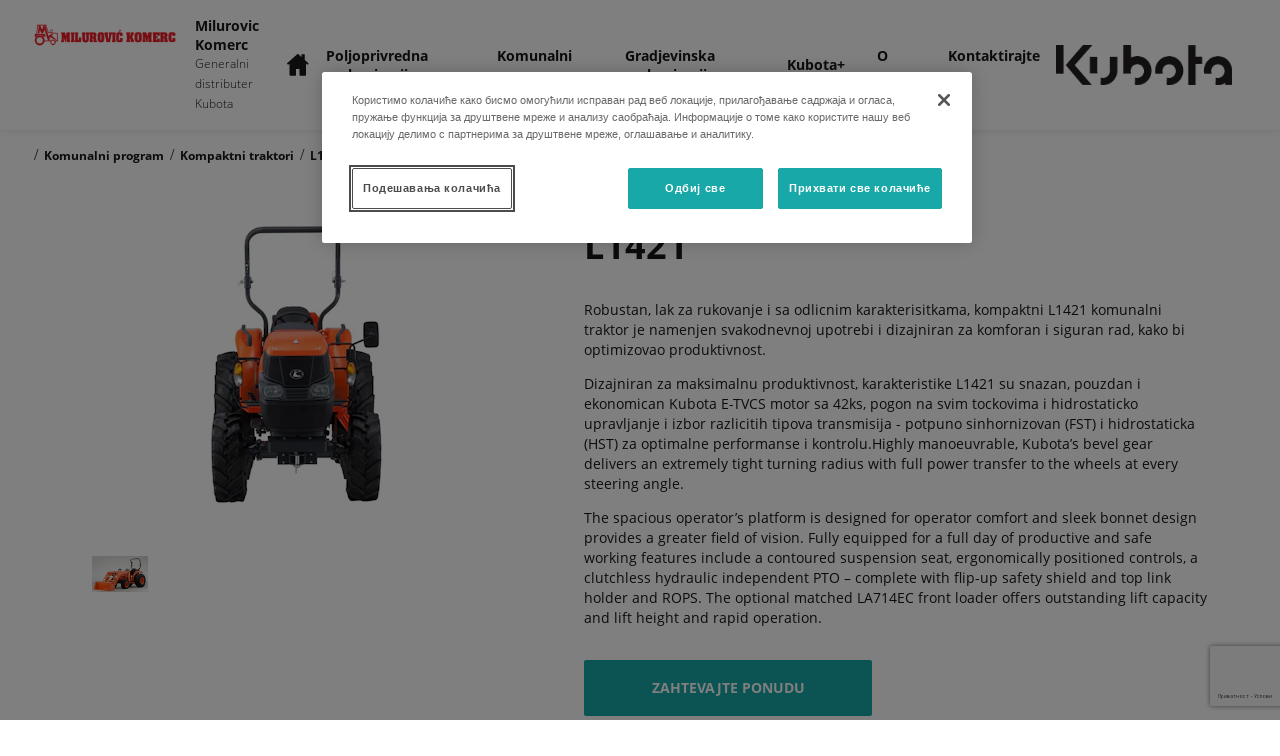

--- FILE ---
content_type: text/html; charset=utf-8
request_url: https://milurovic-komerc.kubotadistributer.rs/izdelek/l1421-sr/
body_size: 1022269
content:
<!DOCTYPE html>

<!-- Built By PowerChord, Inc -->
<!-- https://www.powerchord.com/ -->
<html lang="sr">
	<head>
	<!--- DataDog Loader --->
<script>
  (function(h,o,u,n,d) {
    h=h[d]=h[d]||{q:[],onReady:function(c){h.q.push(c)}}
    d=o.createElement(u);d.async=1;d.src=n
    n=o.getElementsByTagName(u)[0];n.parentNode.insertBefore(d,n)
  })(window,document,'script','https://www.datadoghq-browser-agent.com/us1/v6/datadog-logs.js','DD_LOGS')
</script>
<!--- DataDog Init --->
<script>

  window.DD_LOGS.onReady(function() {
    window.DD_LOGS.init({
      clientToken: 'pubd70868b07f686d67bc1b812b8b2fe84f',
      site: 'datadoghq.com',
      forwardErrorsToLogs: true,
      sessionSampleRate: 100,
    });

		try {
			window.DD_LOGS.setGlobalContext({
				environment: 'production',
				service: 'platform-renderer',
			});
		} catch (e) {
			console.error('Failed to set DD context', e);
		}
  })

</script>
<script>
	// GTM - Google Tag Manager
	window.pcBaseObj = {
		site: {
			organization: {
				ID: "5e0e5013a5e15100011fa51e",
				name: "Milurovic Komerc",
				trunkID: "5d8b766d29fd680008a739f0",
				type: "Dealer",
				ancestors: { "ID": "5e0e4fd6a5e15100011fa50d,5d8b766d29fd680008a739f0" },
				ancestorMap: [
					{
						ID: "5e0e4fd6a5e15100011fa50d",
						type: "DistributionCountry",
						name: "Kubota Serbia (RS)",
						externalID: "KUB_RS"
					},
					{
						ID: "5d8b766d29fd680008a739f0",
						type: "Brand",
						name: "Kubota",
						externalID: "KUB"
					}
				],
				firstAncestorOfType: function(s) {
					var results = window.pcBaseObj.site.organization.ancestorMap.filter(function(ancestor) { return ancestor.type === s })
					if (results.length > 0) {
						return results[0];
					}
					return undefined
				},
				dealerEligibility: "Agriculture (Serbia),Implements (Serbia),Groundcare (Serbia),Combined (Serbia),Construction (RS)"
			}
		}
	};

	window.dataLayer = window.dataLayer || [];

	window.dataLayer.push({
		environment: "production",
		
		status: "active",
		
		property: "dealer",
		
		pageName: "L1421 (sr)",
		
		trunkID: "5d8b766d29fd680008a739f0",
		organization: {
			ID: "5e0e5013a5e15100011fa51e",
			name: "Milurovic Komerc",
			externalID: "C11522",
			type: "Dealer",
			eCommerce: "false".toLowerCase().trim() === "true" ? true : false,
			trunkID: "5d8b766d29fd680008a739f0",
			ancestors: { "ID": "5e0e4fd6a5e15100011fa50d,5d8b766d29fd680008a739f0" },
			ancestorMap: [
				
				
				{
					ID: "5e0e4fd6a5e15100011fa50d",
					type: "DistributionCountry",
					name: "Kubota Serbia (RS)",
					externalID: "KUB_RS"
				}
				
				,
				{
					ID: "5d8b766d29fd680008a739f0",
					type: "Brand",
					name: "Kubota",
					externalID: "KUB"
				}
				
			],
			dealerEligibility: "Agriculture (Serbia),Implements (Serbia),Groundcare (Serbia),Combined (Serbia),Construction (RS)"
		},
		
		product: {
			name: "L1421",
			id: "241"
		}
		
	});
</script>
	
<script>
(function(w,d,s,l,i){w[l]=w[l]||[];w[l].push({'gtm.start':
new Date().getTime(),event:'gtm.js'});var f=d.getElementsByTagName(s)[0],
j=d.createElement(s),dl=l!='dataLayer'?'&l='+l:'';j.async=true;j.src=
'https://www.googletagmanager.com/gtm.js?id='+i+dl;f.parentNode.insertBefore(j,f);
})(window,document,'script','dataLayer','TM-WS5WRH6');
</script>

<script>
(function(w,d,s,l,i){w[l]=w[l]||[];w[l].push({'gtm.start':
new Date().getTime(),event:'gtm.js'});var f=d.getElementsByTagName(s)[0],
j=d.createElement(s),dl=l!='dataLayer'?'&l='+l:'';j.async=true;j.src=
'https://www.googletagmanager.com/gtm.js?id='+i+dl;f.parentNode.insertBefore(j,f);
})(window,document,'script','dataLayer','GTM-TSDQ6ZL');
</script>
<script type="application/ld+json">{
  "@context": "http://schema.org",
  "@type": "WebPage",
  "name": "L1421 (sr)",
  "mainEntity": {
    "@type": "Product",
    "image": "https://powerchord.imgix.net/5d8b766d29fd680008a739f0/601d19780e2d550001080c42.webp?auto=format,compress",
    "name": "L1421 (sr)",
    "description": "\u003cp\u003eRobustan, lak za rukovanje i sa odlicnim karakterisitkama, kompaktni L1421 komunalni traktor je namenjen svakodnevnoj upotrebi i dizajniran za komforan i siguran rad, kako bi optimizovao produktivnost. \u003c/p\u003e  \n \u003cp\u003eDizajniran za maksimalnu produktivnost, karakteristike L1421 su snazan, pouzdan i ekonomican Kubota E-TVCS motor sa 42ks, pogon na svim tockovima i hidrostaticko upravljanje i izbor razlicitih tipova transmisija - potpuno sinhornizovan (FST) i hidrostaticka (HST) za optimalne performanse i kontrolu.Highly manoeuvrable, Kubota’s bevel gear delivers an extremely tight turning radius with full power transfer to the wheels at every steering angle.\u003c/p\u003e\n \n \u003cp\u003eThe spacious operator’s platform is designed for operator comfort and sleek bonnet design provides a greater field of vision. Fully equipped for a full day of productive and safe working features include a contoured suspension seat, ergonomically positioned controls, a clutchless hydraulic independent PTO – complete with flip-up safety shield and top link holder and ROPS. The optional matched LA714EC front loader offers outstanding lift capacity and lift height and rapid operation.\u003c/p\u003e",
    "brand": {
      "@type": "Brand",
      "name": "Kubota"
    }
  }
}</script><script type="application/ld+json">{
  "@context": "http://schema.org",
  "@type": "LocalBusiness",
  "name": "Milurovic Komerc",
  "image": "https://powerchord.imgix.net/5d8b766d29fd680008a739f0/5fa13d4e26ae4b0001ccae13.png?auto=format,compress",
  "address": {
    "@type": "PostalAddress",
    "streetAddress": "Beogradska 32",
    "addressLocality": "11277 Ugrinovci",
    "addressRegion": "\u0026#32;",
    "postalCode": "\u0026#32;",
    "addressCountry": "Serbia"
  },
  "telephone": "011 8409 528 ",
  "geo": {
    "@type": "GeoCoordinates",
    "latitude": 44.87444,
    "longitude": 20.189741
  },
  "openingHoursSpecification": [
    {
      "@type": "OpeningHoursSpecification",
      "dayOfWeek": [
        "monday"
      ],
      "opens": "08:00",
      "closes": "16:00"
    },
    {
      "@type": "OpeningHoursSpecification",
      "dayOfWeek": [
        "tuesday"
      ],
      "opens": "08:00",
      "closes": "16:00"
    },
    {
      "@type": "OpeningHoursSpecification",
      "dayOfWeek": [
        "wednesday"
      ],
      "opens": "08:00",
      "closes": "16:00"
    },
    {
      "@type": "OpeningHoursSpecification",
      "dayOfWeek": [
        "thursday"
      ],
      "opens": "08:00",
      "closes": "16:00"
    },
    {
      "@type": "OpeningHoursSpecification",
      "dayOfWeek": [
        "friday"
      ],
      "opens": "08:00",
      "closes": "16:00"
    },
    {
      "@type": "OpeningHoursSpecification",
      "dayOfWeek": [
        "saturday"
      ],
      "opens": "08:00",
      "closes": "13:00"
    }
  ]
}</script><meta content="width=device-width, initial-scale=1, minimum-scale=1" name="viewport"/><meta charset="UTF-8"/><meta content="Learn more about the L1421 for sale in 11277 Ugrinovci, &amp;#32; from Milurovic Komerc" name="description"><title>L1421 for Sale in 11277 Ugrinovci, &amp;#32;| Milurovic Komerc</title><!--- Global Dep: swiper-4.5 --->

<script>
/**
 * Swiper 4.5.0
 * Most modern mobile touch slider and framework with hardware accelerated transitions
 * http://www.idangero.us/swiper/
 *
 * Copyright 2014-2019 Vladimir Kharlampidi
 *
 * Released under the MIT License
 *
 * Released on: February 22, 2019
 */
!function(e,t){"object"==typeof exports&&"undefined"!=typeof module?module.exports=t():"function"==typeof define&&define.amd?define(t):(e=e||self).Swiper=t()}(this,function(){"use strict";var f="undefined"==typeof document?{body:{},addEventListener:function(){},removeEventListener:function(){},activeElement:{blur:function(){},nodeName:""},querySelector:function(){return null},querySelectorAll:function(){return[]},getElementById:function(){return null},createEvent:function(){return{initEvent:function(){}}},createElement:function(){return{children:[],childNodes:[],style:{},setAttribute:function(){},getElementsByTagName:function(){return[]}}},location:{hash:""}}:document,J="undefined"==typeof window?{document:f,navigator:{userAgent:""},location:{},history:{},CustomEvent:function(){return this},addEventListener:function(){},removeEventListener:function(){},getComputedStyle:function(){return{getPropertyValue:function(){return""}}},Image:function(){},Date:function(){},screen:{},setTimeout:function(){},clearTimeout:function(){}}:window,l=function(e){for(var t=0;t<e.length;t+=1)this[t]=e[t];return this.length=e.length,this};function L(e,t){var a=[],i=0;if(e&&!t&&e instanceof l)return e;if(e)if("string"==typeof e){var s,r,n=e.trim();if(0<=n.indexOf("<")&&0<=n.indexOf(">")){var o="div";for(0===n.indexOf("<li")&&(o="ul"),0===n.indexOf("<tr")&&(o="tbody"),0!==n.indexOf("<td")&&0!==n.indexOf("<th")||(o="tr"),0===n.indexOf("<tbody")&&(o="table"),0===n.indexOf("<option")&&(o="select"),(r=f.createElement(o)).innerHTML=n,i=0;i<r.childNodes.length;i+=1)a.push(r.childNodes[i])}else for(s=t||"#"!==e[0]||e.match(/[ .<>:~]/)?(t||f).querySelectorAll(e.trim()):[f.getElementById(e.trim().split("#")[1])],i=0;i<s.length;i+=1)s[i]&&a.push(s[i])}else if(e.nodeType||e===J||e===f)a.push(e);else if(0<e.length&&e[0].nodeType)for(i=0;i<e.length;i+=1)a.push(e[i]);return new l(a)}function r(e){for(var t=[],a=0;a<e.length;a+=1)-1===t.indexOf(e[a])&&t.push(e[a]);return t}L.fn=l.prototype,L.Class=l,L.Dom7=l;var t={addClass:function(e){if(void 0===e)return this;for(var t=e.split(" "),a=0;a<t.length;a+=1)for(var i=0;i<this.length;i+=1)void 0!==this[i]&&void 0!==this[i].classList&&this[i].classList.add(t[a]);return this},removeClass:function(e){for(var t=e.split(" "),a=0;a<t.length;a+=1)for(var i=0;i<this.length;i+=1)void 0!==this[i]&&void 0!==this[i].classList&&this[i].classList.remove(t[a]);return this},hasClass:function(e){return!!this[0]&&this[0].classList.contains(e)},toggleClass:function(e){for(var t=e.split(" "),a=0;a<t.length;a+=1)for(var i=0;i<this.length;i+=1)void 0!==this[i]&&void 0!==this[i].classList&&this[i].classList.toggle(t[a]);return this},attr:function(e,t){var a=arguments;if(1===arguments.length&&"string"==typeof e)return this[0]?this[0].getAttribute(e):void 0;for(var i=0;i<this.length;i+=1)if(2===a.length)this[i].setAttribute(e,t);else for(var s in e)this[i][s]=e[s],this[i].setAttribute(s,e[s]);return this},removeAttr:function(e){for(var t=0;t<this.length;t+=1)this[t].removeAttribute(e);return this},data:function(e,t){var a;if(void 0!==t){for(var i=0;i<this.length;i+=1)(a=this[i]).dom7ElementDataStorage||(a.dom7ElementDataStorage={}),a.dom7ElementDataStorage[e]=t;return this}if(a=this[0]){if(a.dom7ElementDataStorage&&e in a.dom7ElementDataStorage)return a.dom7ElementDataStorage[e];var s=a.getAttribute("data-"+e);return s||void 0}},transform:function(e){for(var t=0;t<this.length;t+=1){var a=this[t].style;a.webkitTransform=e,a.transform=e}return this},transition:function(e){"string"!=typeof e&&(e+="ms");for(var t=0;t<this.length;t+=1){var a=this[t].style;a.webkitTransitionDuration=e,a.transitionDuration=e}return this},on:function(){for(var e,t=[],a=arguments.length;a--;)t[a]=arguments[a];var i=t[0],r=t[1],n=t[2],s=t[3];function o(e){var t=e.target;if(t){var a=e.target.dom7EventData||[];if(a.indexOf(e)<0&&a.unshift(e),L(t).is(r))n.apply(t,a);else for(var i=L(t).parents(),s=0;s<i.length;s+=1)L(i[s]).is(r)&&n.apply(i[s],a)}}function l(e){var t=e&&e.target&&e.target.dom7EventData||[];t.indexOf(e)<0&&t.unshift(e),n.apply(this,t)}"function"==typeof t[1]&&(i=(e=t)[0],n=e[1],s=e[2],r=void 0),s||(s=!1);for(var d,p=i.split(" "),c=0;c<this.length;c+=1){var u=this[c];if(r)for(d=0;d<p.length;d+=1){var h=p[d];u.dom7LiveListeners||(u.dom7LiveListeners={}),u.dom7LiveListeners[h]||(u.dom7LiveListeners[h]=[]),u.dom7LiveListeners[h].push({listener:n,proxyListener:o}),u.addEventListener(h,o,s)}else for(d=0;d<p.length;d+=1){var v=p[d];u.dom7Listeners||(u.dom7Listeners={}),u.dom7Listeners[v]||(u.dom7Listeners[v]=[]),u.dom7Listeners[v].push({listener:n,proxyListener:l}),u.addEventListener(v,l,s)}}return this},off:function(){for(var e,t=[],a=arguments.length;a--;)t[a]=arguments[a];var i=t[0],s=t[1],r=t[2],n=t[3];"function"==typeof t[1]&&(i=(e=t)[0],r=e[1],n=e[2],s=void 0),n||(n=!1);for(var o=i.split(" "),l=0;l<o.length;l+=1)for(var d=o[l],p=0;p<this.length;p+=1){var c=this[p],u=void 0;if(!s&&c.dom7Listeners?u=c.dom7Listeners[d]:s&&c.dom7LiveListeners&&(u=c.dom7LiveListeners[d]),u&&u.length)for(var h=u.length-1;0<=h;h-=1){var v=u[h];r&&v.listener===r?(c.removeEventListener(d,v.proxyListener,n),u.splice(h,1)):r&&v.listener&&v.listener.dom7proxy&&v.listener.dom7proxy===r?(c.removeEventListener(d,v.proxyListener,n),u.splice(h,1)):r||(c.removeEventListener(d,v.proxyListener,n),u.splice(h,1))}}return this},trigger:function(){for(var e=[],t=arguments.length;t--;)e[t]=arguments[t];for(var a=e[0].split(" "),i=e[1],s=0;s<a.length;s+=1)for(var r=a[s],n=0;n<this.length;n+=1){var o=this[n],l=void 0;try{l=new J.CustomEvent(r,{detail:i,bubbles:!0,cancelable:!0})}catch(e){(l=f.createEvent("Event")).initEvent(r,!0,!0),l.detail=i}o.dom7EventData=e.filter(function(e,t){return 0<t}),o.dispatchEvent(l),o.dom7EventData=[],delete o.dom7EventData}return this},transitionEnd:function(t){var a,i=["webkitTransitionEnd","transitionend"],s=this;function r(e){if(e.target===this)for(t.call(this,e),a=0;a<i.length;a+=1)s.off(i[a],r)}if(t)for(a=0;a<i.length;a+=1)s.on(i[a],r);return this},outerWidth:function(e){if(0<this.length){if(e){var t=this.styles();return this[0].offsetWidth+parseFloat(t.getPropertyValue("margin-right"))+parseFloat(t.getPropertyValue("margin-left"))}return this[0].offsetWidth}return null},outerHeight:function(e){if(0<this.length){if(e){var t=this.styles();return this[0].offsetHeight+parseFloat(t.getPropertyValue("margin-top"))+parseFloat(t.getPropertyValue("margin-bottom"))}return this[0].offsetHeight}return null},offset:function(){if(0<this.length){var e=this[0],t=e.getBoundingClientRect(),a=f.body,i=e.clientTop||a.clientTop||0,s=e.clientLeft||a.clientLeft||0,r=e===J?J.scrollY:e.scrollTop,n=e===J?J.scrollX:e.scrollLeft;return{top:t.top+r-i,left:t.left+n-s}}return null},css:function(e,t){var a;if(1===arguments.length){if("string"!=typeof e){for(a=0;a<this.length;a+=1)for(var i in e)this[a].style[i]=e[i];return this}if(this[0])return J.getComputedStyle(this[0],null).getPropertyValue(e)}if(2===arguments.length&&"string"==typeof e){for(a=0;a<this.length;a+=1)this[a].style[e]=t;return this}return this},each:function(e){if(!e)return this;for(var t=0;t<this.length;t+=1)if(!1===e.call(this[t],t,this[t]))return this;return this},html:function(e){if(void 0===e)return this[0]?this[0].innerHTML:void 0;for(var t=0;t<this.length;t+=1)this[t].innerHTML=e;return this},text:function(e){if(void 0===e)return this[0]?this[0].textContent.trim():null;for(var t=0;t<this.length;t+=1)this[t].textContent=e;return this},is:function(e){var t,a,i=this[0];if(!i||void 0===e)return!1;if("string"==typeof e){if(i.matches)return i.matches(e);if(i.webkitMatchesSelector)return i.webkitMatchesSelector(e);if(i.msMatchesSelector)return i.msMatchesSelector(e);for(t=L(e),a=0;a<t.length;a+=1)if(t[a]===i)return!0;return!1}if(e===f)return i===f;if(e===J)return i===J;if(e.nodeType||e instanceof l){for(t=e.nodeType?[e]:e,a=0;a<t.length;a+=1)if(t[a]===i)return!0;return!1}return!1},index:function(){var e,t=this[0];if(t){for(e=0;null!==(t=t.previousSibling);)1===t.nodeType&&(e+=1);return e}},eq:function(e){if(void 0===e)return this;var t,a=this.length;return new l(a-1<e?[]:e<0?(t=a+e)<0?[]:[this[t]]:[this[e]])},append:function(){for(var e,t=[],a=arguments.length;a--;)t[a]=arguments[a];for(var i=0;i<t.length;i+=1){e=t[i];for(var s=0;s<this.length;s+=1)if("string"==typeof e){var r=f.createElement("div");for(r.innerHTML=e;r.firstChild;)this[s].appendChild(r.firstChild)}else if(e instanceof l)for(var n=0;n<e.length;n+=1)this[s].appendChild(e[n]);else this[s].appendChild(e)}return this},prepend:function(e){var t,a;for(t=0;t<this.length;t+=1)if("string"==typeof e){var i=f.createElement("div");for(i.innerHTML=e,a=i.childNodes.length-1;0<=a;a-=1)this[t].insertBefore(i.childNodes[a],this[t].childNodes[0])}else if(e instanceof l)for(a=0;a<e.length;a+=1)this[t].insertBefore(e[a],this[t].childNodes[0]);else this[t].insertBefore(e,this[t].childNodes[0]);return this},next:function(e){return 0<this.length?e?this[0].nextElementSibling&&L(this[0].nextElementSibling).is(e)?new l([this[0].nextElementSibling]):new l([]):this[0].nextElementSibling?new l([this[0].nextElementSibling]):new l([]):new l([])},nextAll:function(e){var t=[],a=this[0];if(!a)return new l([]);for(;a.nextElementSibling;){var i=a.nextElementSibling;e?L(i).is(e)&&t.push(i):t.push(i),a=i}return new l(t)},prev:function(e){if(0<this.length){var t=this[0];return e?t.previousElementSibling&&L(t.previousElementSibling).is(e)?new l([t.previousElementSibling]):new l([]):t.previousElementSibling?new l([t.previousElementSibling]):new l([])}return new l([])},prevAll:function(e){var t=[],a=this[0];if(!a)return new l([]);for(;a.previousElementSibling;){var i=a.previousElementSibling;e?L(i).is(e)&&t.push(i):t.push(i),a=i}return new l(t)},parent:function(e){for(var t=[],a=0;a<this.length;a+=1)null!==this[a].parentNode&&(e?L(this[a].parentNode).is(e)&&t.push(this[a].parentNode):t.push(this[a].parentNode));return L(r(t))},parents:function(e){for(var t=[],a=0;a<this.length;a+=1)for(var i=this[a].parentNode;i;)e?L(i).is(e)&&t.push(i):t.push(i),i=i.parentNode;return L(r(t))},closest:function(e){var t=this;return void 0===e?new l([]):(t.is(e)||(t=t.parents(e).eq(0)),t)},find:function(e){for(var t=[],a=0;a<this.length;a+=1)for(var i=this[a].querySelectorAll(e),s=0;s<i.length;s+=1)t.push(i[s]);return new l(t)},children:function(e){for(var t=[],a=0;a<this.length;a+=1)for(var i=this[a].childNodes,s=0;s<i.length;s+=1)e?1===i[s].nodeType&&L(i[s]).is(e)&&t.push(i[s]):1===i[s].nodeType&&t.push(i[s]);return new l(r(t))},remove:function(){for(var e=0;e<this.length;e+=1)this[e].parentNode&&this[e].parentNode.removeChild(this[e]);return this},add:function(){for(var e=[],t=arguments.length;t--;)e[t]=arguments[t];var a,i;for(a=0;a<e.length;a+=1){var s=L(e[a]);for(i=0;i<s.length;i+=1)this[this.length]=s[i],this.length+=1}return this},styles:function(){return this[0]?J.getComputedStyle(this[0],null):{}}};Object.keys(t).forEach(function(e){L.fn[e]=t[e]});var e,a,i,s,ee={deleteProps:function(e){var t=e;Object.keys(t).forEach(function(e){try{t[e]=null}catch(e){}try{delete t[e]}catch(e){}})},nextTick:function(e,t){return void 0===t&&(t=0),setTimeout(e,t)},now:function(){return Date.now()},getTranslate:function(e,t){var a,i,s;void 0===t&&(t="x");var r=J.getComputedStyle(e,null);return J.WebKitCSSMatrix?(6<(i=r.transform||r.webkitTransform).split(",").length&&(i=i.split(", ").map(function(e){return e.replace(",",".")}).join(", ")),s=new J.WebKitCSSMatrix("none"===i?"":i)):a=(s=r.MozTransform||r.OTransform||r.MsTransform||r.msTransform||r.transform||r.getPropertyValue("transform").replace("translate(","matrix(1, 0, 0, 1,")).toString().split(","),"x"===t&&(i=J.WebKitCSSMatrix?s.m41:16===a.length?parseFloat(a[12]):parseFloat(a[4])),"y"===t&&(i=J.WebKitCSSMatrix?s.m42:16===a.length?parseFloat(a[13]):parseFloat(a[5])),i||0},parseUrlQuery:function(e){var t,a,i,s,r={},n=e||J.location.href;if("string"==typeof n&&n.length)for(s=(a=(n=-1<n.indexOf("?")?n.replace(/\S*\?/,""):"").split("&").filter(function(e){return""!==e})).length,t=0;t<s;t+=1)i=a[t].replace(/#\S+/g,"").split("="),r[decodeURIComponent(i[0])]=void 0===i[1]?void 0:decodeURIComponent(i[1])||"";return r},isObject:function(e){return"object"==typeof e&&null!==e&&e.constructor&&e.constructor===Object},extend:function(){for(var e=[],t=arguments.length;t--;)e[t]=arguments[t];for(var a=Object(e[0]),i=1;i<e.length;i+=1){var s=e[i];if(null!=s)for(var r=Object.keys(Object(s)),n=0,o=r.length;n<o;n+=1){var l=r[n],d=Object.getOwnPropertyDescriptor(s,l);void 0!==d&&d.enumerable&&(ee.isObject(a[l])&&ee.isObject(s[l])?ee.extend(a[l],s[l]):!ee.isObject(a[l])&&ee.isObject(s[l])?(a[l]={},ee.extend(a[l],s[l])):a[l]=s[l])}}return a}},te=(i=f.createElement("div"),{touch:J.Modernizr&&!0===J.Modernizr.touch||!!(0<J.navigator.maxTouchPoints||"ontouchstart"in J||J.DocumentTouch&&f instanceof J.DocumentTouch),pointerEvents:!!(J.navigator.pointerEnabled||J.PointerEvent||"maxTouchPoints"in J.navigator&&0<J.navigator.maxTouchPoints),prefixedPointerEvents:!!J.navigator.msPointerEnabled,transition:(a=i.style,"transition"in a||"webkitTransition"in a||"MozTransition"in a),transforms3d:J.Modernizr&&!0===J.Modernizr.csstransforms3d||(e=i.style,"webkitPerspective"in e||"MozPerspective"in e||"OPerspective"in e||"MsPerspective"in e||"perspective"in e),flexbox:function(){for(var e=i.style,t="alignItems webkitAlignItems webkitBoxAlign msFlexAlign mozBoxAlign webkitFlexDirection msFlexDirection mozBoxDirection mozBoxOrient webkitBoxDirection webkitBoxOrient".split(" "),a=0;a<t.length;a+=1)if(t[a]in e)return!0;return!1}(),observer:"MutationObserver"in J||"WebkitMutationObserver"in J,passiveListener:function(){var e=!1;try{var t=Object.defineProperty({},"passive",{get:function(){e=!0}});J.addEventListener("testPassiveListener",null,t)}catch(e){}return e}(),gestures:"ongesturestart"in J}),I={isIE:!!J.navigator.userAgent.match(/Trident/g)||!!J.navigator.userAgent.match(/MSIE/g),isEdge:!!J.navigator.userAgent.match(/Edge/g),isSafari:(s=J.navigator.userAgent.toLowerCase(),0<=s.indexOf("safari")&&s.indexOf("chrome")<0&&s.indexOf("android")<0),isUiWebView:/(iPhone|iPod|iPad).*AppleWebKit(?!.*Safari)/i.test(J.navigator.userAgent)},n=function(e){void 0===e&&(e={});var t=this;t.params=e,t.eventsListeners={},t.params&&t.params.on&&Object.keys(t.params.on).forEach(function(e){t.on(e,t.params.on[e])})},o={components:{configurable:!0}};n.prototype.on=function(e,t,a){var i=this;if("function"!=typeof t)return i;var s=a?"unshift":"push";return e.split(" ").forEach(function(e){i.eventsListeners[e]||(i.eventsListeners[e]=[]),i.eventsListeners[e][s](t)}),i},n.prototype.once=function(a,i,e){var s=this;if("function"!=typeof i)return s;function r(){for(var e=[],t=arguments.length;t--;)e[t]=arguments[t];i.apply(s,e),s.off(a,r),r.f7proxy&&delete r.f7proxy}return r.f7proxy=i,s.on(a,r,e)},n.prototype.off=function(e,i){var s=this;return s.eventsListeners&&e.split(" ").forEach(function(a){void 0===i?s.eventsListeners[a]=[]:s.eventsListeners[a]&&s.eventsListeners[a].length&&s.eventsListeners[a].forEach(function(e,t){(e===i||e.f7proxy&&e.f7proxy===i)&&s.eventsListeners[a].splice(t,1)})}),s},n.prototype.emit=function(){for(var e=[],t=arguments.length;t--;)e[t]=arguments[t];var a,i,s,r=this;return r.eventsListeners&&("string"==typeof e[0]||Array.isArray(e[0])?(a=e[0],i=e.slice(1,e.length),s=r):(a=e[0].events,i=e[0].data,s=e[0].context||r),(Array.isArray(a)?a:a.split(" ")).forEach(function(e){if(r.eventsListeners&&r.eventsListeners[e]){var t=[];r.eventsListeners[e].forEach(function(e){t.push(e)}),t.forEach(function(e){e.apply(s,i)})}})),r},n.prototype.useModulesParams=function(a){var i=this;i.modules&&Object.keys(i.modules).forEach(function(e){var t=i.modules[e];t.params&&ee.extend(a,t.params)})},n.prototype.useModules=function(i){void 0===i&&(i={});var s=this;s.modules&&Object.keys(s.modules).forEach(function(e){var a=s.modules[e],t=i[e]||{};a.instance&&Object.keys(a.instance).forEach(function(e){var t=a.instance[e];s[e]="function"==typeof t?t.bind(s):t}),a.on&&s.on&&Object.keys(a.on).forEach(function(e){s.on(e,a.on[e])}),a.create&&a.create.bind(s)(t)})},o.components.set=function(e){this.use&&this.use(e)},n.installModule=function(t){for(var e=[],a=arguments.length-1;0<a--;)e[a]=arguments[a+1];var i=this;i.prototype.modules||(i.prototype.modules={});var s=t.name||Object.keys(i.prototype.modules).length+"_"+ee.now();return(i.prototype.modules[s]=t).proto&&Object.keys(t.proto).forEach(function(e){i.prototype[e]=t.proto[e]}),t.static&&Object.keys(t.static).forEach(function(e){i[e]=t.static[e]}),t.install&&t.install.apply(i,e),i},n.use=function(e){for(var t=[],a=arguments.length-1;0<a--;)t[a]=arguments[a+1];var i=this;return Array.isArray(e)?(e.forEach(function(e){return i.installModule(e)}),i):i.installModule.apply(i,[e].concat(t))},Object.defineProperties(n,o);var d={updateSize:function(){var e,t,a=this,i=a.$el;e=void 0!==a.params.width?a.params.width:i[0].clientWidth,t=void 0!==a.params.height?a.params.height:i[0].clientHeight,0===e&&a.isHorizontal()||0===t&&a.isVertical()||(e=e-parseInt(i.css("padding-left"),10)-parseInt(i.css("padding-right"),10),t=t-parseInt(i.css("padding-top"),10)-parseInt(i.css("padding-bottom"),10),ee.extend(a,{width:e,height:t,size:a.isHorizontal()?e:t}))},updateSlides:function(){var e=this,t=e.params,a=e.$wrapperEl,i=e.size,s=e.rtlTranslate,r=e.wrongRTL,n=e.virtual&&t.virtual.enabled,o=n?e.virtual.slides.length:e.slides.length,l=a.children("."+e.params.slideClass),d=n?e.virtual.slides.length:l.length,p=[],c=[],u=[],h=t.slidesOffsetBefore;"function"==typeof h&&(h=t.slidesOffsetBefore.call(e));var v=t.slidesOffsetAfter;"function"==typeof v&&(v=t.slidesOffsetAfter.call(e));var f=e.snapGrid.length,m=e.snapGrid.length,g=t.spaceBetween,b=-h,w=0,y=0;if(void 0!==i){var x,T;"string"==typeof g&&0<=g.indexOf("%")&&(g=parseFloat(g.replace("%",""))/100*i),e.virtualSize=-g,s?l.css({marginLeft:"",marginTop:""}):l.css({marginRight:"",marginBottom:""}),1<t.slidesPerColumn&&(x=Math.floor(d/t.slidesPerColumn)===d/e.params.slidesPerColumn?d:Math.ceil(d/t.slidesPerColumn)*t.slidesPerColumn,"auto"!==t.slidesPerView&&"row"===t.slidesPerColumnFill&&(x=Math.max(x,t.slidesPerView*t.slidesPerColumn)));for(var E,S=t.slidesPerColumn,C=x/S,M=Math.floor(d/t.slidesPerColumn),z=0;z<d;z+=1){T=0;var P=l.eq(z);if(1<t.slidesPerColumn){var k=void 0,$=void 0,L=void 0;"column"===t.slidesPerColumnFill?(L=z-($=Math.floor(z/S))*S,(M<$||$===M&&L===S-1)&&S<=(L+=1)&&(L=0,$+=1),k=$+L*x/S,P.css({"-webkit-box-ordinal-group":k,"-moz-box-ordinal-group":k,"-ms-flex-order":k,"-webkit-order":k,order:k})):$=z-(L=Math.floor(z/C))*C,P.css("margin-"+(e.isHorizontal()?"top":"left"),0!==L&&t.spaceBetween&&t.spaceBetween+"px").attr("data-swiper-column",$).attr("data-swiper-row",L)}if("none"!==P.css("display")){if("auto"===t.slidesPerView){var I=J.getComputedStyle(P[0],null),D=P[0].style.transform,O=P[0].style.webkitTransform;if(D&&(P[0].style.transform="none"),O&&(P[0].style.webkitTransform="none"),t.roundLengths)T=e.isHorizontal()?P.outerWidth(!0):P.outerHeight(!0);else if(e.isHorizontal()){var A=parseFloat(I.getPropertyValue("width")),H=parseFloat(I.getPropertyValue("padding-left")),N=parseFloat(I.getPropertyValue("padding-right")),G=parseFloat(I.getPropertyValue("margin-left")),B=parseFloat(I.getPropertyValue("margin-right")),X=I.getPropertyValue("box-sizing");T=X&&"border-box"===X?A+G+B:A+H+N+G+B}else{var Y=parseFloat(I.getPropertyValue("height")),V=parseFloat(I.getPropertyValue("padding-top")),F=parseFloat(I.getPropertyValue("padding-bottom")),R=parseFloat(I.getPropertyValue("margin-top")),q=parseFloat(I.getPropertyValue("margin-bottom")),W=I.getPropertyValue("box-sizing");T=W&&"border-box"===W?Y+R+q:Y+V+F+R+q}D&&(P[0].style.transform=D),O&&(P[0].style.webkitTransform=O),t.roundLengths&&(T=Math.floor(T))}else T=(i-(t.slidesPerView-1)*g)/t.slidesPerView,t.roundLengths&&(T=Math.floor(T)),l[z]&&(e.isHorizontal()?l[z].style.width=T+"px":l[z].style.height=T+"px");l[z]&&(l[z].swiperSlideSize=T),u.push(T),t.centeredSlides?(b=b+T/2+w/2+g,0===w&&0!==z&&(b=b-i/2-g),0===z&&(b=b-i/2-g),Math.abs(b)<.001&&(b=0),t.roundLengths&&(b=Math.floor(b)),y%t.slidesPerGroup==0&&p.push(b),c.push(b)):(t.roundLengths&&(b=Math.floor(b)),y%t.slidesPerGroup==0&&p.push(b),c.push(b),b=b+T+g),e.virtualSize+=T+g,w=T,y+=1}}if(e.virtualSize=Math.max(e.virtualSize,i)+v,s&&r&&("slide"===t.effect||"coverflow"===t.effect)&&a.css({width:e.virtualSize+t.spaceBetween+"px"}),te.flexbox&&!t.setWrapperSize||(e.isHorizontal()?a.css({width:e.virtualSize+t.spaceBetween+"px"}):a.css({height:e.virtualSize+t.spaceBetween+"px"})),1<t.slidesPerColumn&&(e.virtualSize=(T+t.spaceBetween)*x,e.virtualSize=Math.ceil(e.virtualSize/t.slidesPerColumn)-t.spaceBetween,e.isHorizontal()?a.css({width:e.virtualSize+t.spaceBetween+"px"}):a.css({height:e.virtualSize+t.spaceBetween+"px"}),t.centeredSlides)){E=[];for(var j=0;j<p.length;j+=1){var U=p[j];t.roundLengths&&(U=Math.floor(U)),p[j]<e.virtualSize+p[0]&&E.push(U)}p=E}if(!t.centeredSlides){E=[];for(var K=0;K<p.length;K+=1){var _=p[K];t.roundLengths&&(_=Math.floor(_)),p[K]<=e.virtualSize-i&&E.push(_)}p=E,1<Math.floor(e.virtualSize-i)-Math.floor(p[p.length-1])&&p.push(e.virtualSize-i)}if(0===p.length&&(p=[0]),0!==t.spaceBetween&&(e.isHorizontal()?s?l.css({marginLeft:g+"px"}):l.css({marginRight:g+"px"}):l.css({marginBottom:g+"px"})),t.centerInsufficientSlides){var Z=0;if(u.forEach(function(e){Z+=e+(t.spaceBetween?t.spaceBetween:0)}),(Z-=t.spaceBetween)<i){var Q=(i-Z)/2;p.forEach(function(e,t){p[t]=e-Q}),c.forEach(function(e,t){c[t]=e+Q})}}ee.extend(e,{slides:l,snapGrid:p,slidesGrid:c,slidesSizesGrid:u}),d!==o&&e.emit("slidesLengthChange"),p.length!==f&&(e.params.watchOverflow&&e.checkOverflow(),e.emit("snapGridLengthChange")),c.length!==m&&e.emit("slidesGridLengthChange"),(t.watchSlidesProgress||t.watchSlidesVisibility)&&e.updateSlidesOffset()}},updateAutoHeight:function(e){var t,a=this,i=[],s=0;if("number"==typeof e?a.setTransition(e):!0===e&&a.setTransition(a.params.speed),"auto"!==a.params.slidesPerView&&1<a.params.slidesPerView)for(t=0;t<Math.ceil(a.params.slidesPerView);t+=1){var r=a.activeIndex+t;if(r>a.slides.length)break;i.push(a.slides.eq(r)[0])}else i.push(a.slides.eq(a.activeIndex)[0]);for(t=0;t<i.length;t+=1)if(void 0!==i[t]){var n=i[t].offsetHeight;s=s<n?n:s}s&&a.$wrapperEl.css("height",s+"px")},updateSlidesOffset:function(){for(var e=this.slides,t=0;t<e.length;t+=1)e[t].swiperSlideOffset=this.isHorizontal()?e[t].offsetLeft:e[t].offsetTop},updateSlidesProgress:function(e){void 0===e&&(e=this&&this.translate||0);var t=this,a=t.params,i=t.slides,s=t.rtlTranslate;if(0!==i.length){void 0===i[0].swiperSlideOffset&&t.updateSlidesOffset();var r=-e;s&&(r=e),i.removeClass(a.slideVisibleClass),t.visibleSlidesIndexes=[],t.visibleSlides=[];for(var n=0;n<i.length;n+=1){var o=i[n],l=(r+(a.centeredSlides?t.minTranslate():0)-o.swiperSlideOffset)/(o.swiperSlideSize+a.spaceBetween);if(a.watchSlidesVisibility){var d=-(r-o.swiperSlideOffset),p=d+t.slidesSizesGrid[n];(0<=d&&d<t.size||0<p&&p<=t.size||d<=0&&p>=t.size)&&(t.visibleSlides.push(o),t.visibleSlidesIndexes.push(n),i.eq(n).addClass(a.slideVisibleClass))}o.progress=s?-l:l}t.visibleSlides=L(t.visibleSlides)}},updateProgress:function(e){void 0===e&&(e=this&&this.translate||0);var t=this,a=t.params,i=t.maxTranslate()-t.minTranslate(),s=t.progress,r=t.isBeginning,n=t.isEnd,o=r,l=n;0===i?n=r=!(s=0):(r=(s=(e-t.minTranslate())/i)<=0,n=1<=s),ee.extend(t,{progress:s,isBeginning:r,isEnd:n}),(a.watchSlidesProgress||a.watchSlidesVisibility)&&t.updateSlidesProgress(e),r&&!o&&t.emit("reachBeginning toEdge"),n&&!l&&t.emit("reachEnd toEdge"),(o&&!r||l&&!n)&&t.emit("fromEdge"),t.emit("progress",s)},updateSlidesClasses:function(){var e,t=this,a=t.slides,i=t.params,s=t.$wrapperEl,r=t.activeIndex,n=t.realIndex,o=t.virtual&&i.virtual.enabled;a.removeClass(i.slideActiveClass+" "+i.slideNextClass+" "+i.slidePrevClass+" "+i.slideDuplicateActiveClass+" "+i.slideDuplicateNextClass+" "+i.slideDuplicatePrevClass),(e=o?t.$wrapperEl.find("."+i.slideClass+'[data-swiper-slide-index="'+r+'"]'):a.eq(r)).addClass(i.slideActiveClass),i.loop&&(e.hasClass(i.slideDuplicateClass)?s.children("."+i.slideClass+":not(."+i.slideDuplicateClass+')[data-swiper-slide-index="'+n+'"]').addClass(i.slideDuplicateActiveClass):s.children("."+i.slideClass+"."+i.slideDuplicateClass+'[data-swiper-slide-index="'+n+'"]').addClass(i.slideDuplicateActiveClass));var l=e.nextAll("."+i.slideClass).eq(0).addClass(i.slideNextClass);i.loop&&0===l.length&&(l=a.eq(0)).addClass(i.slideNextClass);var d=e.prevAll("."+i.slideClass).eq(0).addClass(i.slidePrevClass);i.loop&&0===d.length&&(d=a.eq(-1)).addClass(i.slidePrevClass),i.loop&&(l.hasClass(i.slideDuplicateClass)?s.children("."+i.slideClass+":not(."+i.slideDuplicateClass+')[data-swiper-slide-index="'+l.attr("data-swiper-slide-index")+'"]').addClass(i.slideDuplicateNextClass):s.children("."+i.slideClass+"."+i.slideDuplicateClass+'[data-swiper-slide-index="'+l.attr("data-swiper-slide-index")+'"]').addClass(i.slideDuplicateNextClass),d.hasClass(i.slideDuplicateClass)?s.children("."+i.slideClass+":not(."+i.slideDuplicateClass+')[data-swiper-slide-index="'+d.attr("data-swiper-slide-index")+'"]').addClass(i.slideDuplicatePrevClass):s.children("."+i.slideClass+"."+i.slideDuplicateClass+'[data-swiper-slide-index="'+d.attr("data-swiper-slide-index")+'"]').addClass(i.slideDuplicatePrevClass))},updateActiveIndex:function(e){var t,a=this,i=a.rtlTranslate?a.translate:-a.translate,s=a.slidesGrid,r=a.snapGrid,n=a.params,o=a.activeIndex,l=a.realIndex,d=a.snapIndex,p=e;if(void 0===p){for(var c=0;c<s.length;c+=1)void 0!==s[c+1]?i>=s[c]&&i<s[c+1]-(s[c+1]-s[c])/2?p=c:i>=s[c]&&i<s[c+1]&&(p=c+1):i>=s[c]&&(p=c);n.normalizeSlideIndex&&(p<0||void 0===p)&&(p=0)}if((t=0<=r.indexOf(i)?r.indexOf(i):Math.floor(p/n.slidesPerGroup))>=r.length&&(t=r.length-1),p!==o){var u=parseInt(a.slides.eq(p).attr("data-swiper-slide-index")||p,10);ee.extend(a,{snapIndex:t,realIndex:u,previousIndex:o,activeIndex:p}),a.emit("activeIndexChange"),a.emit("snapIndexChange"),l!==u&&a.emit("realIndexChange"),a.emit("slideChange")}else t!==d&&(a.snapIndex=t,a.emit("snapIndexChange"))},updateClickedSlide:function(e){var t=this,a=t.params,i=L(e.target).closest("."+a.slideClass)[0],s=!1;if(i)for(var r=0;r<t.slides.length;r+=1)t.slides[r]===i&&(s=!0);if(!i||!s)return t.clickedSlide=void 0,void(t.clickedIndex=void 0);t.clickedSlide=i,t.virtual&&t.params.virtual.enabled?t.clickedIndex=parseInt(L(i).attr("data-swiper-slide-index"),10):t.clickedIndex=L(i).index(),a.slideToClickedSlide&&void 0!==t.clickedIndex&&t.clickedIndex!==t.activeIndex&&t.slideToClickedSlide()}};var p={getTranslate:function(e){void 0===e&&(e=this.isHorizontal()?"x":"y");var t=this.params,a=this.rtlTranslate,i=this.translate,s=this.$wrapperEl;if(t.virtualTranslate)return a?-i:i;var r=ee.getTranslate(s[0],e);return a&&(r=-r),r||0},setTranslate:function(e,t){var a=this,i=a.rtlTranslate,s=a.params,r=a.$wrapperEl,n=a.progress,o=0,l=0;a.isHorizontal()?o=i?-e:e:l=e,s.roundLengths&&(o=Math.floor(o),l=Math.floor(l)),s.virtualTranslate||(te.transforms3d?r.transform("translate3d("+o+"px, "+l+"px, 0px)"):r.transform("translate("+o+"px, "+l+"px)")),a.previousTranslate=a.translate,a.translate=a.isHorizontal()?o:l;var d=a.maxTranslate()-a.minTranslate();(0===d?0:(e-a.minTranslate())/d)!==n&&a.updateProgress(e),a.emit("setTranslate",a.translate,t)},minTranslate:function(){return-this.snapGrid[0]},maxTranslate:function(){return-this.snapGrid[this.snapGrid.length-1]}};var c={setTransition:function(e,t){this.$wrapperEl.transition(e),this.emit("setTransition",e,t)},transitionStart:function(e,t){void 0===e&&(e=!0);var a=this,i=a.activeIndex,s=a.params,r=a.previousIndex;s.autoHeight&&a.updateAutoHeight();var n=t;if(n||(n=r<i?"next":i<r?"prev":"reset"),a.emit("transitionStart"),e&&i!==r){if("reset"===n)return void a.emit("slideResetTransitionStart");a.emit("slideChangeTransitionStart"),"next"===n?a.emit("slideNextTransitionStart"):a.emit("slidePrevTransitionStart")}},transitionEnd:function(e,t){void 0===e&&(e=!0);var a=this,i=a.activeIndex,s=a.previousIndex;a.animating=!1,a.setTransition(0);var r=t;if(r||(r=s<i?"next":i<s?"prev":"reset"),a.emit("transitionEnd"),e&&i!==s){if("reset"===r)return void a.emit("slideResetTransitionEnd");a.emit("slideChangeTransitionEnd"),"next"===r?a.emit("slideNextTransitionEnd"):a.emit("slidePrevTransitionEnd")}}};var u={slideTo:function(e,t,a,i){void 0===e&&(e=0),void 0===t&&(t=this.params.speed),void 0===a&&(a=!0);var s=this,r=e;r<0&&(r=0);var n=s.params,o=s.snapGrid,l=s.slidesGrid,d=s.previousIndex,p=s.activeIndex,c=s.rtlTranslate;if(s.animating&&n.preventInteractionOnTransition)return!1;var u=Math.floor(r/n.slidesPerGroup);u>=o.length&&(u=o.length-1),(p||n.initialSlide||0)===(d||0)&&a&&s.emit("beforeSlideChangeStart");var h,v=-o[u];if(s.updateProgress(v),n.normalizeSlideIndex)for(var f=0;f<l.length;f+=1)-Math.floor(100*v)>=Math.floor(100*l[f])&&(r=f);if(s.initialized&&r!==p){if(!s.allowSlideNext&&v<s.translate&&v<s.minTranslate())return!1;if(!s.allowSlidePrev&&v>s.translate&&v>s.maxTranslate()&&(p||0)!==r)return!1}return h=p<r?"next":r<p?"prev":"reset",c&&-v===s.translate||!c&&v===s.translate?(s.updateActiveIndex(r),n.autoHeight&&s.updateAutoHeight(),s.updateSlidesClasses(),"slide"!==n.effect&&s.setTranslate(v),"reset"!==h&&(s.transitionStart(a,h),s.transitionEnd(a,h)),!1):(0!==t&&te.transition?(s.setTransition(t),s.setTranslate(v),s.updateActiveIndex(r),s.updateSlidesClasses(),s.emit("beforeTransitionStart",t,i),s.transitionStart(a,h),s.animating||(s.animating=!0,s.onSlideToWrapperTransitionEnd||(s.onSlideToWrapperTransitionEnd=function(e){s&&!s.destroyed&&e.target===this&&(s.$wrapperEl[0].removeEventListener("transitionend",s.onSlideToWrapperTransitionEnd),s.$wrapperEl[0].removeEventListener("webkitTransitionEnd",s.onSlideToWrapperTransitionEnd),s.onSlideToWrapperTransitionEnd=null,delete s.onSlideToWrapperTransitionEnd,s.transitionEnd(a,h))}),s.$wrapperEl[0].addEventListener("transitionend",s.onSlideToWrapperTransitionEnd),s.$wrapperEl[0].addEventListener("webkitTransitionEnd",s.onSlideToWrapperTransitionEnd))):(s.setTransition(0),s.setTranslate(v),s.updateActiveIndex(r),s.updateSlidesClasses(),s.emit("beforeTransitionStart",t,i),s.transitionStart(a,h),s.transitionEnd(a,h)),!0)},slideToLoop:function(e,t,a,i){void 0===e&&(e=0),void 0===t&&(t=this.params.speed),void 0===a&&(a=!0);var s=e;return this.params.loop&&(s+=this.loopedSlides),this.slideTo(s,t,a,i)},slideNext:function(e,t,a){void 0===e&&(e=this.params.speed),void 0===t&&(t=!0);var i=this,s=i.params,r=i.animating;return s.loop?!r&&(i.loopFix(),i._clientLeft=i.$wrapperEl[0].clientLeft,i.slideTo(i.activeIndex+s.slidesPerGroup,e,t,a)):i.slideTo(i.activeIndex+s.slidesPerGroup,e,t,a)},slidePrev:function(e,t,a){void 0===e&&(e=this.params.speed),void 0===t&&(t=!0);var i=this,s=i.params,r=i.animating,n=i.snapGrid,o=i.slidesGrid,l=i.rtlTranslate;if(s.loop){if(r)return!1;i.loopFix(),i._clientLeft=i.$wrapperEl[0].clientLeft}function d(e){return e<0?-Math.floor(Math.abs(e)):Math.floor(e)}var p,c=d(l?i.translate:-i.translate),u=n.map(function(e){return d(e)}),h=(o.map(function(e){return d(e)}),n[u.indexOf(c)],n[u.indexOf(c)-1]);return void 0!==h&&(p=o.indexOf(h))<0&&(p=i.activeIndex-1),i.slideTo(p,e,t,a)},slideReset:function(e,t,a){return void 0===e&&(e=this.params.speed),void 0===t&&(t=!0),this.slideTo(this.activeIndex,e,t,a)},slideToClosest:function(e,t,a){void 0===e&&(e=this.params.speed),void 0===t&&(t=!0);var i=this,s=i.activeIndex,r=Math.floor(s/i.params.slidesPerGroup);if(r<i.snapGrid.length-1){var n=i.rtlTranslate?i.translate:-i.translate,o=i.snapGrid[r];(i.snapGrid[r+1]-o)/2<n-o&&(s=i.params.slidesPerGroup)}return i.slideTo(s,e,t,a)},slideToClickedSlide:function(){var e,t=this,a=t.params,i=t.$wrapperEl,s="auto"===a.slidesPerView?t.slidesPerViewDynamic():a.slidesPerView,r=t.clickedIndex;if(a.loop){if(t.animating)return;e=parseInt(L(t.clickedSlide).attr("data-swiper-slide-index"),10),a.centeredSlides?r<t.loopedSlides-s/2||r>t.slides.length-t.loopedSlides+s/2?(t.loopFix(),r=i.children("."+a.slideClass+'[data-swiper-slide-index="'+e+'"]:not(.'+a.slideDuplicateClass+")").eq(0).index(),ee.nextTick(function(){t.slideTo(r)})):t.slideTo(r):r>t.slides.length-s?(t.loopFix(),r=i.children("."+a.slideClass+'[data-swiper-slide-index="'+e+'"]:not(.'+a.slideDuplicateClass+")").eq(0).index(),ee.nextTick(function(){t.slideTo(r)})):t.slideTo(r)}else t.slideTo(r)}};var h={loopCreate:function(){var i=this,e=i.params,t=i.$wrapperEl;t.children("."+e.slideClass+"."+e.slideDuplicateClass).remove();var s=t.children("."+e.slideClass);if(e.loopFillGroupWithBlank){var a=e.slidesPerGroup-s.length%e.slidesPerGroup;if(a!==e.slidesPerGroup){for(var r=0;r<a;r+=1){var n=L(f.createElement("div")).addClass(e.slideClass+" "+e.slideBlankClass);t.append(n)}s=t.children("."+e.slideClass)}}"auto"!==e.slidesPerView||e.loopedSlides||(e.loopedSlides=s.length),i.loopedSlides=parseInt(e.loopedSlides||e.slidesPerView,10),i.loopedSlides+=e.loopAdditionalSlides,i.loopedSlides>s.length&&(i.loopedSlides=s.length);var o=[],l=[];s.each(function(e,t){var a=L(t);e<i.loopedSlides&&l.push(t),e<s.length&&e>=s.length-i.loopedSlides&&o.push(t),a.attr("data-swiper-slide-index",e)});for(var d=0;d<l.length;d+=1)t.append(L(l[d].cloneNode(!0)).addClass(e.slideDuplicateClass));for(var p=o.length-1;0<=p;p-=1)t.prepend(L(o[p].cloneNode(!0)).addClass(e.slideDuplicateClass))},loopFix:function(){var e,t=this,a=t.params,i=t.activeIndex,s=t.slides,r=t.loopedSlides,n=t.allowSlidePrev,o=t.allowSlideNext,l=t.snapGrid,d=t.rtlTranslate;t.allowSlidePrev=!0,t.allowSlideNext=!0;var p=-l[i]-t.getTranslate();i<r?(e=s.length-3*r+i,e+=r,t.slideTo(e,0,!1,!0)&&0!==p&&t.setTranslate((d?-t.translate:t.translate)-p)):("auto"===a.slidesPerView&&2*r<=i||i>=s.length-r)&&(e=-s.length+i+r,e+=r,t.slideTo(e,0,!1,!0)&&0!==p&&t.setTranslate((d?-t.translate:t.translate)-p));t.allowSlidePrev=n,t.allowSlideNext=o},loopDestroy:function(){var e=this.$wrapperEl,t=this.params,a=this.slides;e.children("."+t.slideClass+"."+t.slideDuplicateClass+",."+t.slideClass+"."+t.slideBlankClass).remove(),a.removeAttr("data-swiper-slide-index")}};var v={setGrabCursor:function(e){if(!(te.touch||!this.params.simulateTouch||this.params.watchOverflow&&this.isLocked)){var t=this.el;t.style.cursor="move",t.style.cursor=e?"-webkit-grabbing":"-webkit-grab",t.style.cursor=e?"-moz-grabbin":"-moz-grab",t.style.cursor=e?"grabbing":"grab"}},unsetGrabCursor:function(){te.touch||this.params.watchOverflow&&this.isLocked||(this.el.style.cursor="")}};var m={appendSlide:function(e){var t=this,a=t.$wrapperEl,i=t.params;if(i.loop&&t.loopDestroy(),"object"==typeof e&&"length"in e)for(var s=0;s<e.length;s+=1)e[s]&&a.append(e[s]);else a.append(e);i.loop&&t.loopCreate(),i.observer&&te.observer||t.update()},prependSlide:function(e){var t=this,a=t.params,i=t.$wrapperEl,s=t.activeIndex;a.loop&&t.loopDestroy();var r=s+1;if("object"==typeof e&&"length"in e){for(var n=0;n<e.length;n+=1)e[n]&&i.prepend(e[n]);r=s+e.length}else i.prepend(e);a.loop&&t.loopCreate(),a.observer&&te.observer||t.update(),t.slideTo(r,0,!1)},addSlide:function(e,t){var a=this,i=a.$wrapperEl,s=a.params,r=a.activeIndex;s.loop&&(r-=a.loopedSlides,a.loopDestroy(),a.slides=i.children("."+s.slideClass));var n=a.slides.length;if(e<=0)a.prependSlide(t);else if(n<=e)a.appendSlide(t);else{for(var o=e<r?r+1:r,l=[],d=n-1;e<=d;d-=1){var p=a.slides.eq(d);p.remove(),l.unshift(p)}if("object"==typeof t&&"length"in t){for(var c=0;c<t.length;c+=1)t[c]&&i.append(t[c]);o=e<r?r+t.length:r}else i.append(t);for(var u=0;u<l.length;u+=1)i.append(l[u]);s.loop&&a.loopCreate(),s.observer&&te.observer||a.update(),s.loop?a.slideTo(o+a.loopedSlides,0,!1):a.slideTo(o,0,!1)}},removeSlide:function(e){var t=this,a=t.params,i=t.$wrapperEl,s=t.activeIndex;a.loop&&(s-=t.loopedSlides,t.loopDestroy(),t.slides=i.children("."+a.slideClass));var r,n=s;if("object"==typeof e&&"length"in e){for(var o=0;o<e.length;o+=1)r=e[o],t.slides[r]&&t.slides.eq(r).remove(),r<n&&(n-=1);n=Math.max(n,0)}else r=e,t.slides[r]&&t.slides.eq(r).remove(),r<n&&(n-=1),n=Math.max(n,0);a.loop&&t.loopCreate(),a.observer&&te.observer||t.update(),a.loop?t.slideTo(n+t.loopedSlides,0,!1):t.slideTo(n,0,!1)},removeAllSlides:function(){for(var e=[],t=0;t<this.slides.length;t+=1)e.push(t);this.removeSlide(e)}},g=function(){var e=J.navigator.userAgent,t={ios:!1,android:!1,androidChrome:!1,desktop:!1,windows:!1,iphone:!1,ipod:!1,ipad:!1,cordova:J.cordova||J.phonegap,phonegap:J.cordova||J.phonegap},a=e.match(/(Windows Phone);?[\s\/]+([\d.]+)?/),i=e.match(/(Android);?[\s\/]+([\d.]+)?/),s=e.match(/(iPad).*OS\s([\d_]+)/),r=e.match(/(iPod)(.*OS\s([\d_]+))?/),n=!s&&e.match(/(iPhone\sOS|iOS)\s([\d_]+)/);if(a&&(t.os="windows",t.osVersion=a[2],t.windows=!0),i&&!a&&(t.os="android",t.osVersion=i[2],t.android=!0,t.androidChrome=0<=e.toLowerCase().indexOf("chrome")),(s||n||r)&&(t.os="ios",t.ios=!0),n&&!r&&(t.osVersion=n[2].replace(/_/g,"."),t.iphone=!0),s&&(t.osVersion=s[2].replace(/_/g,"."),t.ipad=!0),r&&(t.osVersion=r[3]?r[3].replace(/_/g,"."):null,t.iphone=!0),t.ios&&t.osVersion&&0<=e.indexOf("Version/")&&"10"===t.osVersion.split(".")[0]&&(t.osVersion=e.toLowerCase().split("version/")[1].split(" ")[0]),t.desktop=!(t.os||t.android||t.webView),t.webView=(n||s||r)&&e.match(/.*AppleWebKit(?!.*Safari)/i),t.os&&"ios"===t.os){var o=t.osVersion.split("."),l=f.querySelector('meta[name="viewport"]');t.minimalUi=!t.webView&&(r||n)&&(1*o[0]==7?1<=1*o[1]:7<1*o[0])&&l&&0<=l.getAttribute("content").indexOf("minimal-ui")}return t.pixelRatio=J.devicePixelRatio||1,t}();function b(){var e=this,t=e.params,a=e.el;if(!a||0!==a.offsetWidth){t.breakpoints&&e.setBreakpoint();var i=e.allowSlideNext,s=e.allowSlidePrev,r=e.snapGrid;if(e.allowSlideNext=!0,e.allowSlidePrev=!0,e.updateSize(),e.updateSlides(),t.freeMode){var n=Math.min(Math.max(e.translate,e.maxTranslate()),e.minTranslate());e.setTranslate(n),e.updateActiveIndex(),e.updateSlidesClasses(),t.autoHeight&&e.updateAutoHeight()}else e.updateSlidesClasses(),("auto"===t.slidesPerView||1<t.slidesPerView)&&e.isEnd&&!e.params.centeredSlides?e.slideTo(e.slides.length-1,0,!1,!0):e.slideTo(e.activeIndex,0,!1,!0);e.allowSlidePrev=s,e.allowSlideNext=i,e.params.watchOverflow&&r!==e.snapGrid&&e.checkOverflow()}}var w={init:!0,direction:"horizontal",touchEventsTarget:"container",initialSlide:0,speed:300,preventInteractionOnTransition:!1,edgeSwipeDetection:!1,edgeSwipeThreshold:20,freeMode:!1,freeModeMomentum:!0,freeModeMomentumRatio:1,freeModeMomentumBounce:!0,freeModeMomentumBounceRatio:1,freeModeMomentumVelocityRatio:1,freeModeSticky:!1,freeModeMinimumVelocity:.02,autoHeight:!1,setWrapperSize:!1,virtualTranslate:!1,effect:"slide",breakpoints:void 0,breakpointsInverse:!1,spaceBetween:0,slidesPerView:1,slidesPerColumn:1,slidesPerColumnFill:"column",slidesPerGroup:1,centeredSlides:!1,slidesOffsetBefore:0,slidesOffsetAfter:0,normalizeSlideIndex:!0,centerInsufficientSlides:!1,watchOverflow:!1,roundLengths:!1,touchRatio:1,touchAngle:45,simulateTouch:!0,shortSwipes:!0,longSwipes:!0,longSwipesRatio:.5,longSwipesMs:300,followFinger:!0,allowTouchMove:!0,threshold:0,touchMoveStopPropagation:!0,touchStartPreventDefault:!0,touchStartForcePreventDefault:!1,touchReleaseOnEdges:!1,uniqueNavElements:!0,resistance:!0,resistanceRatio:.85,watchSlidesProgress:!1,watchSlidesVisibility:!1,grabCursor:!1,preventClicks:!0,preventClicksPropagation:!0,slideToClickedSlide:!1,preloadImages:!0,updateOnImagesReady:!0,loop:!1,loopAdditionalSlides:0,loopedSlides:null,loopFillGroupWithBlank:!1,allowSlidePrev:!0,allowSlideNext:!0,swipeHandler:null,noSwiping:!0,noSwipingClass:"swiper-no-swiping",noSwipingSelector:null,passiveListeners:!0,containerModifierClass:"swiper-container-",slideClass:"swiper-slide",slideBlankClass:"swiper-slide-invisible-blank",slideActiveClass:"swiper-slide-active",slideDuplicateActiveClass:"swiper-slide-duplicate-active",slideVisibleClass:"swiper-slide-visible",slideDuplicateClass:"swiper-slide-duplicate",slideNextClass:"swiper-slide-next",slideDuplicateNextClass:"swiper-slide-duplicate-next",slidePrevClass:"swiper-slide-prev",slideDuplicatePrevClass:"swiper-slide-duplicate-prev",wrapperClass:"swiper-wrapper",runCallbacksOnInit:!0},y={update:d,translate:p,transition:c,slide:u,loop:h,grabCursor:v,manipulation:m,events:{attachEvents:function(){var e=this,t=e.params,a=e.touchEvents,i=e.el,s=e.wrapperEl;e.onTouchStart=function(e){var t=this,a=t.touchEventsData,i=t.params,s=t.touches;if(!t.animating||!i.preventInteractionOnTransition){var r=e;if(r.originalEvent&&(r=r.originalEvent),a.isTouchEvent="touchstart"===r.type,(a.isTouchEvent||!("which"in r)||3!==r.which)&&!(!a.isTouchEvent&&"button"in r&&0<r.button||a.isTouched&&a.isMoved))if(i.noSwiping&&L(r.target).closest(i.noSwipingSelector?i.noSwipingSelector:"."+i.noSwipingClass)[0])t.allowClick=!0;else if(!i.swipeHandler||L(r).closest(i.swipeHandler)[0]){s.currentX="touchstart"===r.type?r.targetTouches[0].pageX:r.pageX,s.currentY="touchstart"===r.type?r.targetTouches[0].pageY:r.pageY;var n=s.currentX,o=s.currentY,l=i.edgeSwipeDetection||i.iOSEdgeSwipeDetection,d=i.edgeSwipeThreshold||i.iOSEdgeSwipeThreshold;if(!l||!(n<=d||n>=J.screen.width-d)){if(ee.extend(a,{isTouched:!0,isMoved:!1,allowTouchCallbacks:!0,isScrolling:void 0,startMoving:void 0}),s.startX=n,s.startY=o,a.touchStartTime=ee.now(),t.allowClick=!0,t.updateSize(),t.swipeDirection=void 0,0<i.threshold&&(a.allowThresholdMove=!1),"touchstart"!==r.type){var p=!0;L(r.target).is(a.formElements)&&(p=!1),f.activeElement&&L(f.activeElement).is(a.formElements)&&f.activeElement!==r.target&&f.activeElement.blur();var c=p&&t.allowTouchMove&&i.touchStartPreventDefault;(i.touchStartForcePreventDefault||c)&&r.preventDefault()}t.emit("touchStart",r)}}}}.bind(e),e.onTouchMove=function(e){var t=this,a=t.touchEventsData,i=t.params,s=t.touches,r=t.rtlTranslate,n=e;if(n.originalEvent&&(n=n.originalEvent),a.isTouched){if(!a.isTouchEvent||"mousemove"!==n.type){var o="touchmove"===n.type?n.targetTouches[0].pageX:n.pageX,l="touchmove"===n.type?n.targetTouches[0].pageY:n.pageY;if(n.preventedByNestedSwiper)return s.startX=o,void(s.startY=l);if(!t.allowTouchMove)return t.allowClick=!1,void(a.isTouched&&(ee.extend(s,{startX:o,startY:l,currentX:o,currentY:l}),a.touchStartTime=ee.now()));if(a.isTouchEvent&&i.touchReleaseOnEdges&&!i.loop)if(t.isVertical()){if(l<s.startY&&t.translate<=t.maxTranslate()||l>s.startY&&t.translate>=t.minTranslate())return a.isTouched=!1,void(a.isMoved=!1)}else if(o<s.startX&&t.translate<=t.maxTranslate()||o>s.startX&&t.translate>=t.minTranslate())return;if(a.isTouchEvent&&f.activeElement&&n.target===f.activeElement&&L(n.target).is(a.formElements))return a.isMoved=!0,void(t.allowClick=!1);if(a.allowTouchCallbacks&&t.emit("touchMove",n),!(n.targetTouches&&1<n.targetTouches.length)){s.currentX=o,s.currentY=l;var d,p=s.currentX-s.startX,c=s.currentY-s.startY;if(!(t.params.threshold&&Math.sqrt(Math.pow(p,2)+Math.pow(c,2))<t.params.threshold))if(void 0===a.isScrolling&&(t.isHorizontal()&&s.currentY===s.startY||t.isVertical()&&s.currentX===s.startX?a.isScrolling=!1:25<=p*p+c*c&&(d=180*Math.atan2(Math.abs(c),Math.abs(p))/Math.PI,a.isScrolling=t.isHorizontal()?d>i.touchAngle:90-d>i.touchAngle)),a.isScrolling&&t.emit("touchMoveOpposite",n),void 0===a.startMoving&&(s.currentX===s.startX&&s.currentY===s.startY||(a.startMoving=!0)),a.isScrolling)a.isTouched=!1;else if(a.startMoving){t.allowClick=!1,n.preventDefault(),i.touchMoveStopPropagation&&!i.nested&&n.stopPropagation(),a.isMoved||(i.loop&&t.loopFix(),a.startTranslate=t.getTranslate(),t.setTransition(0),t.animating&&t.$wrapperEl.trigger("webkitTransitionEnd transitionend"),a.allowMomentumBounce=!1,!i.grabCursor||!0!==t.allowSlideNext&&!0!==t.allowSlidePrev||t.setGrabCursor(!0),t.emit("sliderFirstMove",n)),t.emit("sliderMove",n),a.isMoved=!0;var u=t.isHorizontal()?p:c;s.diff=u,u*=i.touchRatio,r&&(u=-u),t.swipeDirection=0<u?"prev":"next",a.currentTranslate=u+a.startTranslate;var h=!0,v=i.resistanceRatio;if(i.touchReleaseOnEdges&&(v=0),0<u&&a.currentTranslate>t.minTranslate()?(h=!1,i.resistance&&(a.currentTranslate=t.minTranslate()-1+Math.pow(-t.minTranslate()+a.startTranslate+u,v))):u<0&&a.currentTranslate<t.maxTranslate()&&(h=!1,i.resistance&&(a.currentTranslate=t.maxTranslate()+1-Math.pow(t.maxTranslate()-a.startTranslate-u,v))),h&&(n.preventedByNestedSwiper=!0),!t.allowSlideNext&&"next"===t.swipeDirection&&a.currentTranslate<a.startTranslate&&(a.currentTranslate=a.startTranslate),!t.allowSlidePrev&&"prev"===t.swipeDirection&&a.currentTranslate>a.startTranslate&&(a.currentTranslate=a.startTranslate),0<i.threshold){if(!(Math.abs(u)>i.threshold||a.allowThresholdMove))return void(a.currentTranslate=a.startTranslate);if(!a.allowThresholdMove)return a.allowThresholdMove=!0,s.startX=s.currentX,s.startY=s.currentY,a.currentTranslate=a.startTranslate,void(s.diff=t.isHorizontal()?s.currentX-s.startX:s.currentY-s.startY)}i.followFinger&&((i.freeMode||i.watchSlidesProgress||i.watchSlidesVisibility)&&(t.updateActiveIndex(),t.updateSlidesClasses()),i.freeMode&&(0===a.velocities.length&&a.velocities.push({position:s[t.isHorizontal()?"startX":"startY"],time:a.touchStartTime}),a.velocities.push({position:s[t.isHorizontal()?"currentX":"currentY"],time:ee.now()})),t.updateProgress(a.currentTranslate),t.setTranslate(a.currentTranslate))}}}}else a.startMoving&&a.isScrolling&&t.emit("touchMoveOpposite",n)}.bind(e),e.onTouchEnd=function(e){var t=this,a=t.touchEventsData,i=t.params,s=t.touches,r=t.rtlTranslate,n=t.$wrapperEl,o=t.slidesGrid,l=t.snapGrid,d=e;if(d.originalEvent&&(d=d.originalEvent),a.allowTouchCallbacks&&t.emit("touchEnd",d),a.allowTouchCallbacks=!1,!a.isTouched)return a.isMoved&&i.grabCursor&&t.setGrabCursor(!1),a.isMoved=!1,void(a.startMoving=!1);i.grabCursor&&a.isMoved&&a.isTouched&&(!0===t.allowSlideNext||!0===t.allowSlidePrev)&&t.setGrabCursor(!1);var p,c=ee.now(),u=c-a.touchStartTime;if(t.allowClick&&(t.updateClickedSlide(d),t.emit("tap",d),u<300&&300<c-a.lastClickTime&&(a.clickTimeout&&clearTimeout(a.clickTimeout),a.clickTimeout=ee.nextTick(function(){t&&!t.destroyed&&t.emit("click",d)},300)),u<300&&c-a.lastClickTime<300&&(a.clickTimeout&&clearTimeout(a.clickTimeout),t.emit("doubleTap",d))),a.lastClickTime=ee.now(),ee.nextTick(function(){t.destroyed||(t.allowClick=!0)}),!a.isTouched||!a.isMoved||!t.swipeDirection||0===s.diff||a.currentTranslate===a.startTranslate)return a.isTouched=!1,a.isMoved=!1,void(a.startMoving=!1);if(a.isTouched=!1,a.isMoved=!1,a.startMoving=!1,p=i.followFinger?r?t.translate:-t.translate:-a.currentTranslate,i.freeMode){if(p<-t.minTranslate())return void t.slideTo(t.activeIndex);if(p>-t.maxTranslate())return void(t.slides.length<l.length?t.slideTo(l.length-1):t.slideTo(t.slides.length-1));if(i.freeModeMomentum){if(1<a.velocities.length){var h=a.velocities.pop(),v=a.velocities.pop(),f=h.position-v.position,m=h.time-v.time;t.velocity=f/m,t.velocity/=2,Math.abs(t.velocity)<i.freeModeMinimumVelocity&&(t.velocity=0),(150<m||300<ee.now()-h.time)&&(t.velocity=0)}else t.velocity=0;t.velocity*=i.freeModeMomentumVelocityRatio,a.velocities.length=0;var g=1e3*i.freeModeMomentumRatio,b=t.velocity*g,w=t.translate+b;r&&(w=-w);var y,x,T=!1,E=20*Math.abs(t.velocity)*i.freeModeMomentumBounceRatio;if(w<t.maxTranslate())i.freeModeMomentumBounce?(w+t.maxTranslate()<-E&&(w=t.maxTranslate()-E),y=t.maxTranslate(),T=!0,a.allowMomentumBounce=!0):w=t.maxTranslate(),i.loop&&i.centeredSlides&&(x=!0);else if(w>t.minTranslate())i.freeModeMomentumBounce?(w-t.minTranslate()>E&&(w=t.minTranslate()+E),y=t.minTranslate(),T=!0,a.allowMomentumBounce=!0):w=t.minTranslate(),i.loop&&i.centeredSlides&&(x=!0);else if(i.freeModeSticky){for(var S,C=0;C<l.length;C+=1)if(l[C]>-w){S=C;break}w=-(w=Math.abs(l[S]-w)<Math.abs(l[S-1]-w)||"next"===t.swipeDirection?l[S]:l[S-1])}if(x&&t.once("transitionEnd",function(){t.loopFix()}),0!==t.velocity)g=r?Math.abs((-w-t.translate)/t.velocity):Math.abs((w-t.translate)/t.velocity);else if(i.freeModeSticky)return void t.slideToClosest();i.freeModeMomentumBounce&&T?(t.updateProgress(y),t.setTransition(g),t.setTranslate(w),t.transitionStart(!0,t.swipeDirection),t.animating=!0,n.transitionEnd(function(){t&&!t.destroyed&&a.allowMomentumBounce&&(t.emit("momentumBounce"),t.setTransition(i.speed),t.setTranslate(y),n.transitionEnd(function(){t&&!t.destroyed&&t.transitionEnd()}))})):t.velocity?(t.updateProgress(w),t.setTransition(g),t.setTranslate(w),t.transitionStart(!0,t.swipeDirection),t.animating||(t.animating=!0,n.transitionEnd(function(){t&&!t.destroyed&&t.transitionEnd()}))):t.updateProgress(w),t.updateActiveIndex(),t.updateSlidesClasses()}else if(i.freeModeSticky)return void t.slideToClosest();(!i.freeModeMomentum||u>=i.longSwipesMs)&&(t.updateProgress(),t.updateActiveIndex(),t.updateSlidesClasses())}else{for(var M=0,z=t.slidesSizesGrid[0],P=0;P<o.length;P+=i.slidesPerGroup)void 0!==o[P+i.slidesPerGroup]?p>=o[P]&&p<o[P+i.slidesPerGroup]&&(z=o[(M=P)+i.slidesPerGroup]-o[P]):p>=o[P]&&(M=P,z=o[o.length-1]-o[o.length-2]);var k=(p-o[M])/z;if(u>i.longSwipesMs){if(!i.longSwipes)return void t.slideTo(t.activeIndex);"next"===t.swipeDirection&&(k>=i.longSwipesRatio?t.slideTo(M+i.slidesPerGroup):t.slideTo(M)),"prev"===t.swipeDirection&&(k>1-i.longSwipesRatio?t.slideTo(M+i.slidesPerGroup):t.slideTo(M))}else{if(!i.shortSwipes)return void t.slideTo(t.activeIndex);"next"===t.swipeDirection&&t.slideTo(M+i.slidesPerGroup),"prev"===t.swipeDirection&&t.slideTo(M)}}}.bind(e),e.onClick=function(e){this.allowClick||(this.params.preventClicks&&e.preventDefault(),this.params.preventClicksPropagation&&this.animating&&(e.stopPropagation(),e.stopImmediatePropagation()))}.bind(e);var r="container"===t.touchEventsTarget?i:s,n=!!t.nested;if(te.touch||!te.pointerEvents&&!te.prefixedPointerEvents){if(te.touch){var o=!("touchstart"!==a.start||!te.passiveListener||!t.passiveListeners)&&{passive:!0,capture:!1};r.addEventListener(a.start,e.onTouchStart,o),r.addEventListener(a.move,e.onTouchMove,te.passiveListener?{passive:!1,capture:n}:n),r.addEventListener(a.end,e.onTouchEnd,o)}(t.simulateTouch&&!g.ios&&!g.android||t.simulateTouch&&!te.touch&&g.ios)&&(r.addEventListener("mousedown",e.onTouchStart,!1),f.addEventListener("mousemove",e.onTouchMove,n),f.addEventListener("mouseup",e.onTouchEnd,!1))}else r.addEventListener(a.start,e.onTouchStart,!1),f.addEventListener(a.move,e.onTouchMove,n),f.addEventListener(a.end,e.onTouchEnd,!1);(t.preventClicks||t.preventClicksPropagation)&&r.addEventListener("click",e.onClick,!0),e.on(g.ios||g.android?"resize orientationchange observerUpdate":"resize observerUpdate",b,!0)},detachEvents:function(){var e=this,t=e.params,a=e.touchEvents,i=e.el,s=e.wrapperEl,r="container"===t.touchEventsTarget?i:s,n=!!t.nested;if(te.touch||!te.pointerEvents&&!te.prefixedPointerEvents){if(te.touch){var o=!("onTouchStart"!==a.start||!te.passiveListener||!t.passiveListeners)&&{passive:!0,capture:!1};r.removeEventListener(a.start,e.onTouchStart,o),r.removeEventListener(a.move,e.onTouchMove,n),r.removeEventListener(a.end,e.onTouchEnd,o)}(t.simulateTouch&&!g.ios&&!g.android||t.simulateTouch&&!te.touch&&g.ios)&&(r.removeEventListener("mousedown",e.onTouchStart,!1),f.removeEventListener("mousemove",e.onTouchMove,n),f.removeEventListener("mouseup",e.onTouchEnd,!1))}else r.removeEventListener(a.start,e.onTouchStart,!1),f.removeEventListener(a.move,e.onTouchMove,n),f.removeEventListener(a.end,e.onTouchEnd,!1);(t.preventClicks||t.preventClicksPropagation)&&r.removeEventListener("click",e.onClick,!0),e.off(g.ios||g.android?"resize orientationchange observerUpdate":"resize observerUpdate",b)}},breakpoints:{setBreakpoint:function(){var e=this,t=e.activeIndex,a=e.initialized,i=e.loopedSlides;void 0===i&&(i=0);var s=e.params,r=s.breakpoints;if(r&&(!r||0!==Object.keys(r).length)){var n=e.getBreakpoint(r);if(n&&e.currentBreakpoint!==n){var o=n in r?r[n]:void 0;o&&["slidesPerView","spaceBetween","slidesPerGroup"].forEach(function(e){var t=o[e];void 0!==t&&(o[e]="slidesPerView"!==e||"AUTO"!==t&&"auto"!==t?"slidesPerView"===e?parseFloat(t):parseInt(t,10):"auto")});var l=o||e.originalParams,d=l.direction&&l.direction!==s.direction,p=s.loop&&(l.slidesPerView!==s.slidesPerView||d);d&&a&&e.changeDirection(),ee.extend(e.params,l),ee.extend(e,{allowTouchMove:e.params.allowTouchMove,allowSlideNext:e.params.allowSlideNext,allowSlidePrev:e.params.allowSlidePrev}),e.currentBreakpoint=n,p&&a&&(e.loopDestroy(),e.loopCreate(),e.updateSlides(),e.slideTo(t-i+e.loopedSlides,0,!1)),e.emit("breakpoint",l)}}},getBreakpoint:function(e){if(e){var t=!1,a=[];Object.keys(e).forEach(function(e){a.push(e)}),a.sort(function(e,t){return parseInt(e,10)-parseInt(t,10)});for(var i=0;i<a.length;i+=1){var s=a[i];this.params.breakpointsInverse?s<=J.innerWidth&&(t=s):s>=J.innerWidth&&!t&&(t=s)}return t||"max"}}},checkOverflow:{checkOverflow:function(){var e=this,t=e.isLocked;e.isLocked=1===e.snapGrid.length,e.allowSlideNext=!e.isLocked,e.allowSlidePrev=!e.isLocked,t!==e.isLocked&&e.emit(e.isLocked?"lock":"unlock"),t&&t!==e.isLocked&&(e.isEnd=!1,e.navigation.update())}},classes:{addClasses:function(){var t=this.classNames,a=this.params,e=this.rtl,i=this.$el,s=[];s.push("initialized"),s.push(a.direction),a.freeMode&&s.push("free-mode"),te.flexbox||s.push("no-flexbox"),a.autoHeight&&s.push("autoheight"),e&&s.push("rtl"),1<a.slidesPerColumn&&s.push("multirow"),g.android&&s.push("android"),g.ios&&s.push("ios"),(I.isIE||I.isEdge)&&(te.pointerEvents||te.prefixedPointerEvents)&&s.push("wp8-"+a.direction),s.forEach(function(e){t.push(a.containerModifierClass+e)}),i.addClass(t.join(" "))},removeClasses:function(){var e=this.$el,t=this.classNames;e.removeClass(t.join(" "))}},images:{loadImage:function(e,t,a,i,s,r){var n;function o(){r&&r()}e.complete&&s?o():t?((n=new J.Image).onload=o,n.onerror=o,i&&(n.sizes=i),a&&(n.srcset=a),t&&(n.src=t)):o()},preloadImages:function(){var e=this;function t(){null!=e&&e&&!e.destroyed&&(void 0!==e.imagesLoaded&&(e.imagesLoaded+=1),e.imagesLoaded===e.imagesToLoad.length&&(e.params.updateOnImagesReady&&e.update(),e.emit("imagesReady")))}e.imagesToLoad=e.$el.find("img");for(var a=0;a<e.imagesToLoad.length;a+=1){var i=e.imagesToLoad[a];e.loadImage(i,i.currentSrc||i.getAttribute("src"),i.srcset||i.getAttribute("srcset"),i.sizes||i.getAttribute("sizes"),!0,t)}}}},x={},T=function(u){function h(){for(var e,t,s,a=[],i=arguments.length;i--;)a[i]=arguments[i];1===a.length&&a[0].constructor&&a[0].constructor===Object?s=a[0]:(t=(e=a)[0],s=e[1]),s||(s={}),s=ee.extend({},s),t&&!s.el&&(s.el=t),u.call(this,s),Object.keys(y).forEach(function(t){Object.keys(y[t]).forEach(function(e){h.prototype[e]||(h.prototype[e]=y[t][e])})});var r=this;void 0===r.modules&&(r.modules={}),Object.keys(r.modules).forEach(function(e){var t=r.modules[e];if(t.params){var a=Object.keys(t.params)[0],i=t.params[a];if("object"!=typeof i||null===i)return;if(!(a in s&&"enabled"in i))return;!0===s[a]&&(s[a]={enabled:!0}),"object"!=typeof s[a]||"enabled"in s[a]||(s[a].enabled=!0),s[a]||(s[a]={enabled:!1})}});var n=ee.extend({},w);r.useModulesParams(n),r.params=ee.extend({},n,x,s),r.originalParams=ee.extend({},r.params),r.passedParams=ee.extend({},s);var o=(r.$=L)(r.params.el);if(t=o[0]){if(1<o.length){var l=[];return o.each(function(e,t){var a=ee.extend({},s,{el:t});l.push(new h(a))}),l}t.swiper=r,o.data("swiper",r);var d,p,c=o.children("."+r.params.wrapperClass);return ee.extend(r,{$el:o,el:t,$wrapperEl:c,wrapperEl:c[0],classNames:[],slides:L(),slidesGrid:[],snapGrid:[],slidesSizesGrid:[],isHorizontal:function(){return"horizontal"===r.params.direction},isVertical:function(){return"vertical"===r.params.direction},rtl:"rtl"===t.dir.toLowerCase()||"rtl"===o.css("direction"),rtlTranslate:"horizontal"===r.params.direction&&("rtl"===t.dir.toLowerCase()||"rtl"===o.css("direction")),wrongRTL:"-webkit-box"===c.css("display"),activeIndex:0,realIndex:0,isBeginning:!0,isEnd:!1,translate:0,previousTranslate:0,progress:0,velocity:0,animating:!1,allowSlideNext:r.params.allowSlideNext,allowSlidePrev:r.params.allowSlidePrev,touchEvents:(d=["touchstart","touchmove","touchend"],p=["mousedown","mousemove","mouseup"],te.pointerEvents?p=["pointerdown","pointermove","pointerup"]:te.prefixedPointerEvents&&(p=["MSPointerDown","MSPointerMove","MSPointerUp"]),r.touchEventsTouch={start:d[0],move:d[1],end:d[2]},r.touchEventsDesktop={start:p[0],move:p[1],end:p[2]},te.touch||!r.params.simulateTouch?r.touchEventsTouch:r.touchEventsDesktop),touchEventsData:{isTouched:void 0,isMoved:void 0,allowTouchCallbacks:void 0,touchStartTime:void 0,isScrolling:void 0,currentTranslate:void 0,startTranslate:void 0,allowThresholdMove:void 0,formElements:"input, select, option, textarea, button, video",lastClickTime:ee.now(),clickTimeout:void 0,velocities:[],allowMomentumBounce:void 0,isTouchEvent:void 0,startMoving:void 0},allowClick:!0,allowTouchMove:r.params.allowTouchMove,touches:{startX:0,startY:0,currentX:0,currentY:0,diff:0},imagesToLoad:[],imagesLoaded:0}),r.useModules(),r.params.init&&r.init(),r}}u&&(h.__proto__=u);var e={extendedDefaults:{configurable:!0},defaults:{configurable:!0},Class:{configurable:!0},$:{configurable:!0}};return((h.prototype=Object.create(u&&u.prototype)).constructor=h).prototype.slidesPerViewDynamic=function(){var e=this,t=e.params,a=e.slides,i=e.slidesGrid,s=e.size,r=e.activeIndex,n=1;if(t.centeredSlides){for(var o,l=a[r].swiperSlideSize,d=r+1;d<a.length;d+=1)a[d]&&!o&&(n+=1,s<(l+=a[d].swiperSlideSize)&&(o=!0));for(var p=r-1;0<=p;p-=1)a[p]&&!o&&(n+=1,s<(l+=a[p].swiperSlideSize)&&(o=!0))}else for(var c=r+1;c<a.length;c+=1)i[c]-i[r]<s&&(n+=1);return n},h.prototype.update=function(){var a=this;if(a&&!a.destroyed){var e=a.snapGrid,t=a.params;t.breakpoints&&a.setBreakpoint(),a.updateSize(),a.updateSlides(),a.updateProgress(),a.updateSlidesClasses(),a.params.freeMode?(i(),a.params.autoHeight&&a.updateAutoHeight()):(("auto"===a.params.slidesPerView||1<a.params.slidesPerView)&&a.isEnd&&!a.params.centeredSlides?a.slideTo(a.slides.length-1,0,!1,!0):a.slideTo(a.activeIndex,0,!1,!0))||i(),t.watchOverflow&&e!==a.snapGrid&&a.checkOverflow(),a.emit("update")}function i(){var e=a.rtlTranslate?-1*a.translate:a.translate,t=Math.min(Math.max(e,a.maxTranslate()),a.minTranslate());a.setTranslate(t),a.updateActiveIndex(),a.updateSlidesClasses()}},h.prototype.changeDirection=function(a,e){void 0===e&&(e=!0);var t=this,i=t.params.direction;return a||(a="horizontal"===i?"vertical":"horizontal"),a===i||"horizontal"!==a&&"vertical"!==a||("vertical"===i&&(t.$el.removeClass(t.params.containerModifierClass+"vertical wp8-vertical").addClass(""+t.params.containerModifierClass+a),(I.isIE||I.isEdge)&&(te.pointerEvents||te.prefixedPointerEvents)&&t.$el.addClass(t.params.containerModifierClass+"wp8-"+a)),"horizontal"===i&&(t.$el.removeClass(t.params.containerModifierClass+"horizontal wp8-horizontal").addClass(""+t.params.containerModifierClass+a),(I.isIE||I.isEdge)&&(te.pointerEvents||te.prefixedPointerEvents)&&t.$el.addClass(t.params.containerModifierClass+"wp8-"+a)),t.params.direction=a,t.slides.each(function(e,t){"vertical"===a?t.style.width="":t.style.height=""}),t.emit("changeDirection"),e&&t.update()),t},h.prototype.init=function(){var e=this;e.initialized||(e.emit("beforeInit"),e.params.breakpoints&&e.setBreakpoint(),e.addClasses(),e.params.loop&&e.loopCreate(),e.updateSize(),e.updateSlides(),e.params.watchOverflow&&e.checkOverflow(),e.params.grabCursor&&e.setGrabCursor(),e.params.preloadImages&&e.preloadImages(),e.params.loop?e.slideTo(e.params.initialSlide+e.loopedSlides,0,e.params.runCallbacksOnInit):e.slideTo(e.params.initialSlide,0,e.params.runCallbacksOnInit),e.attachEvents(),e.initialized=!0,e.emit("init"))},h.prototype.destroy=function(e,t){void 0===e&&(e=!0),void 0===t&&(t=!0);var a=this,i=a.params,s=a.$el,r=a.$wrapperEl,n=a.slides;return void 0===a.params||a.destroyed||(a.emit("beforeDestroy"),a.initialized=!1,a.detachEvents(),i.loop&&a.loopDestroy(),t&&(a.removeClasses(),s.removeAttr("style"),r.removeAttr("style"),n&&n.length&&n.removeClass([i.slideVisibleClass,i.slideActiveClass,i.slideNextClass,i.slidePrevClass].join(" ")).removeAttr("style").removeAttr("data-swiper-slide-index").removeAttr("data-swiper-column").removeAttr("data-swiper-row")),a.emit("destroy"),Object.keys(a.eventsListeners).forEach(function(e){a.off(e)}),!1!==e&&(a.$el[0].swiper=null,a.$el.data("swiper",null),ee.deleteProps(a)),a.destroyed=!0),null},h.extendDefaults=function(e){ee.extend(x,e)},e.extendedDefaults.get=function(){return x},e.defaults.get=function(){return w},e.Class.get=function(){return u},e.$.get=function(){return L},Object.defineProperties(h,e),h}(n),E={name:"device",proto:{device:g},static:{device:g}},S={name:"support",proto:{support:te},static:{support:te}},C={name:"browser",proto:{browser:I},static:{browser:I}},M={name:"resize",create:function(){var e=this;ee.extend(e,{resize:{resizeHandler:function(){e&&!e.destroyed&&e.initialized&&(e.emit("beforeResize"),e.emit("resize"))},orientationChangeHandler:function(){e&&!e.destroyed&&e.initialized&&e.emit("orientationchange")}}})},on:{init:function(){J.addEventListener("resize",this.resize.resizeHandler),J.addEventListener("orientationchange",this.resize.orientationChangeHandler)},destroy:function(){J.removeEventListener("resize",this.resize.resizeHandler),J.removeEventListener("orientationchange",this.resize.orientationChangeHandler)}}},z={func:J.MutationObserver||J.WebkitMutationObserver,attach:function(e,t){void 0===t&&(t={});var a=this,i=new z.func(function(e){if(1!==e.length){var t=function(){a.emit("observerUpdate",e[0])};J.requestAnimationFrame?J.requestAnimationFrame(t):J.setTimeout(t,0)}else a.emit("observerUpdate",e[0])});i.observe(e,{attributes:void 0===t.attributes||t.attributes,childList:void 0===t.childList||t.childList,characterData:void 0===t.characterData||t.characterData}),a.observer.observers.push(i)},init:function(){var e=this;if(te.observer&&e.params.observer){if(e.params.observeParents)for(var t=e.$el.parents(),a=0;a<t.length;a+=1)e.observer.attach(t[a]);e.observer.attach(e.$el[0],{childList:e.params.observeSlideChildren}),e.observer.attach(e.$wrapperEl[0],{attributes:!1})}},destroy:function(){this.observer.observers.forEach(function(e){e.disconnect()}),this.observer.observers=[]}},P={name:"observer",params:{observer:!1,observeParents:!1,observeSlideChildren:!1},create:function(){ee.extend(this,{observer:{init:z.init.bind(this),attach:z.attach.bind(this),destroy:z.destroy.bind(this),observers:[]}})},on:{init:function(){this.observer.init()},destroy:function(){this.observer.destroy()}}},k={update:function(e){var t=this,a=t.params,i=a.slidesPerView,s=a.slidesPerGroup,r=a.centeredSlides,n=t.params.virtual,o=n.addSlidesBefore,l=n.addSlidesAfter,d=t.virtual,p=d.from,c=d.to,u=d.slides,h=d.slidesGrid,v=d.renderSlide,f=d.offset;t.updateActiveIndex();var m,g,b,w=t.activeIndex||0;m=t.rtlTranslate?"right":t.isHorizontal()?"left":"top",r?(g=Math.floor(i/2)+s+o,b=Math.floor(i/2)+s+l):(g=i+(s-1)+o,b=s+l);var y=Math.max((w||0)-b,0),x=Math.min((w||0)+g,u.length-1),T=(t.slidesGrid[y]||0)-(t.slidesGrid[0]||0);function E(){t.updateSlides(),t.updateProgress(),t.updateSlidesClasses(),t.lazy&&t.params.lazy.enabled&&t.lazy.load()}if(ee.extend(t.virtual,{from:y,to:x,offset:T,slidesGrid:t.slidesGrid}),p===y&&c===x&&!e)return t.slidesGrid!==h&&T!==f&&t.slides.css(m,T+"px"),void t.updateProgress();if(t.params.virtual.renderExternal)return t.params.virtual.renderExternal.call(t,{offset:T,from:y,to:x,slides:function(){for(var e=[],t=y;t<=x;t+=1)e.push(u[t]);return e}()}),void E();var S=[],C=[];if(e)t.$wrapperEl.find("."+t.params.slideClass).remove();else for(var M=p;M<=c;M+=1)(M<y||x<M)&&t.$wrapperEl.find("."+t.params.slideClass+'[data-swiper-slide-index="'+M+'"]').remove();for(var z=0;z<u.length;z+=1)y<=z&&z<=x&&(void 0===c||e?C.push(z):(c<z&&C.push(z),z<p&&S.push(z)));C.forEach(function(e){t.$wrapperEl.append(v(u[e],e))}),S.sort(function(e,t){return t-e}).forEach(function(e){t.$wrapperEl.prepend(v(u[e],e))}),t.$wrapperEl.children(".swiper-slide").css(m,T+"px"),E()},renderSlide:function(e,t){var a=this,i=a.params.virtual;if(i.cache&&a.virtual.cache[t])return a.virtual.cache[t];var s=i.renderSlide?L(i.renderSlide.call(a,e,t)):L('<div class="'+a.params.slideClass+'" data-swiper-slide-index="'+t+'">'+e+"</div>");return s.attr("data-swiper-slide-index")||s.attr("data-swiper-slide-index",t),i.cache&&(a.virtual.cache[t]=s),s},appendSlide:function(e){if("object"==typeof e&&"length"in e)for(var t=0;t<e.length;t+=1)e[t]&&this.virtual.slides.push(e[t]);else this.virtual.slides.push(e);this.virtual.update(!0)},prependSlide:function(e){var t=this,a=t.activeIndex,i=a+1,s=1;if(Array.isArray(e)){for(var r=0;r<e.length;r+=1)e[r]&&t.virtual.slides.unshift(e[r]);i=a+e.length,s=e.length}else t.virtual.slides.unshift(e);if(t.params.virtual.cache){var n=t.virtual.cache,o={};Object.keys(n).forEach(function(e){o[parseInt(e,10)+s]=n[e]}),t.virtual.cache=o}t.virtual.update(!0),t.slideTo(i,0)},removeSlide:function(e){var t=this;if(null!=e){var a=t.activeIndex;if(Array.isArray(e))for(var i=e.length-1;0<=i;i-=1)t.virtual.slides.splice(e[i],1),t.params.virtual.cache&&delete t.virtual.cache[e[i]],e[i]<a&&(a-=1),a=Math.max(a,0);else t.virtual.slides.splice(e,1),t.params.virtual.cache&&delete t.virtual.cache[e],e<a&&(a-=1),a=Math.max(a,0);t.virtual.update(!0),t.slideTo(a,0)}},removeAllSlides:function(){var e=this;e.virtual.slides=[],e.params.virtual.cache&&(e.virtual.cache={}),e.virtual.update(!0),e.slideTo(0,0)}},$={name:"virtual",params:{virtual:{enabled:!1,slides:[],cache:!0,renderSlide:null,renderExternal:null,addSlidesBefore:0,addSlidesAfter:0}},create:function(){var e=this;ee.extend(e,{virtual:{update:k.update.bind(e),appendSlide:k.appendSlide.bind(e),prependSlide:k.prependSlide.bind(e),removeSlide:k.removeSlide.bind(e),removeAllSlides:k.removeAllSlides.bind(e),renderSlide:k.renderSlide.bind(e),slides:e.params.virtual.slides,cache:{}}})},on:{beforeInit:function(){var e=this;if(e.params.virtual.enabled){e.classNames.push(e.params.containerModifierClass+"virtual");var t={watchSlidesProgress:!0};ee.extend(e.params,t),ee.extend(e.originalParams,t),e.params.initialSlide||e.virtual.update()}},setTranslate:function(){this.params.virtual.enabled&&this.virtual.update()}}},D={handle:function(e){var t=this,a=t.rtlTranslate,i=e;i.originalEvent&&(i=i.originalEvent);var s=i.keyCode||i.charCode;if(!t.allowSlideNext&&(t.isHorizontal()&&39===s||t.isVertical()&&40===s))return!1;if(!t.allowSlidePrev&&(t.isHorizontal()&&37===s||t.isVertical()&&38===s))return!1;if(!(i.shiftKey||i.altKey||i.ctrlKey||i.metaKey||f.activeElement&&f.activeElement.nodeName&&("input"===f.activeElement.nodeName.toLowerCase()||"textarea"===f.activeElement.nodeName.toLowerCase()))){if(t.params.keyboard.onlyInViewport&&(37===s||39===s||38===s||40===s)){var r=!1;if(0<t.$el.parents("."+t.params.slideClass).length&&0===t.$el.parents("."+t.params.slideActiveClass).length)return;var n=J.innerWidth,o=J.innerHeight,l=t.$el.offset();a&&(l.left-=t.$el[0].scrollLeft);for(var d=[[l.left,l.top],[l.left+t.width,l.top],[l.left,l.top+t.height],[l.left+t.width,l.top+t.height]],p=0;p<d.length;p+=1){var c=d[p];0<=c[0]&&c[0]<=n&&0<=c[1]&&c[1]<=o&&(r=!0)}if(!r)return}t.isHorizontal()?(37!==s&&39!==s||(i.preventDefault?i.preventDefault():i.returnValue=!1),(39===s&&!a||37===s&&a)&&t.slideNext(),(37===s&&!a||39===s&&a)&&t.slidePrev()):(38!==s&&40!==s||(i.preventDefault?i.preventDefault():i.returnValue=!1),40===s&&t.slideNext(),38===s&&t.slidePrev()),t.emit("keyPress",s)}},enable:function(){this.keyboard.enabled||(L(f).on("keydown",this.keyboard.handle),this.keyboard.enabled=!0)},disable:function(){this.keyboard.enabled&&(L(f).off("keydown",this.keyboard.handle),this.keyboard.enabled=!1)}},O={name:"keyboard",params:{keyboard:{enabled:!1,onlyInViewport:!0}},create:function(){ee.extend(this,{keyboard:{enabled:!1,enable:D.enable.bind(this),disable:D.disable.bind(this),handle:D.handle.bind(this)}})},on:{init:function(){this.params.keyboard.enabled&&this.keyboard.enable()},destroy:function(){this.keyboard.enabled&&this.keyboard.disable()}}};var A={lastScrollTime:ee.now(),event:-1<J.navigator.userAgent.indexOf("firefox")?"DOMMouseScroll":function(){var e="onwheel",t=e in f;if(!t){var a=f.createElement("div");a.setAttribute(e,"return;"),t="function"==typeof a[e]}return!t&&f.implementation&&f.implementation.hasFeature&&!0!==f.implementation.hasFeature("","")&&(t=f.implementation.hasFeature("Events.wheel","3.0")),t}()?"wheel":"mousewheel",normalize:function(e){var t=0,a=0,i=0,s=0;return"detail"in e&&(a=e.detail),"wheelDelta"in e&&(a=-e.wheelDelta/120),"wheelDeltaY"in e&&(a=-e.wheelDeltaY/120),"wheelDeltaX"in e&&(t=-e.wheelDeltaX/120),"axis"in e&&e.axis===e.HORIZONTAL_AXIS&&(t=a,a=0),i=10*t,s=10*a,"deltaY"in e&&(s=e.deltaY),"deltaX"in e&&(i=e.deltaX),(i||s)&&e.deltaMode&&(1===e.deltaMode?(i*=40,s*=40):(i*=800,s*=800)),i&&!t&&(t=i<1?-1:1),s&&!a&&(a=s<1?-1:1),{spinX:t,spinY:a,pixelX:i,pixelY:s}},handleMouseEnter:function(){this.mouseEntered=!0},handleMouseLeave:function(){this.mouseEntered=!1},handle:function(e){var t=e,a=this,i=a.params.mousewheel;if(!a.mouseEntered&&!i.releaseOnEdges)return!0;t.originalEvent&&(t=t.originalEvent);var s=0,r=a.rtlTranslate?-1:1,n=A.normalize(t);if(i.forceToAxis)if(a.isHorizontal()){if(!(Math.abs(n.pixelX)>Math.abs(n.pixelY)))return!0;s=n.pixelX*r}else{if(!(Math.abs(n.pixelY)>Math.abs(n.pixelX)))return!0;s=n.pixelY}else s=Math.abs(n.pixelX)>Math.abs(n.pixelY)?-n.pixelX*r:-n.pixelY;if(0===s)return!0;if(i.invert&&(s=-s),a.params.freeMode){a.params.loop&&a.loopFix();var o=a.getTranslate()+s*i.sensitivity,l=a.isBeginning,d=a.isEnd;if(o>=a.minTranslate()&&(o=a.minTranslate()),o<=a.maxTranslate()&&(o=a.maxTranslate()),a.setTransition(0),a.setTranslate(o),a.updateProgress(),a.updateActiveIndex(),a.updateSlidesClasses(),(!l&&a.isBeginning||!d&&a.isEnd)&&a.updateSlidesClasses(),a.params.freeModeSticky&&(clearTimeout(a.mousewheel.timeout),a.mousewheel.timeout=ee.nextTick(function(){a.slideToClosest()},300)),a.emit("scroll",t),a.params.autoplay&&a.params.autoplayDisableOnInteraction&&a.autoplay.stop(),o===a.minTranslate()||o===a.maxTranslate())return!0}else{if(60<ee.now()-a.mousewheel.lastScrollTime)if(s<0)if(a.isEnd&&!a.params.loop||a.animating){if(i.releaseOnEdges)return!0}else a.slideNext(),a.emit("scroll",t);else if(a.isBeginning&&!a.params.loop||a.animating){if(i.releaseOnEdges)return!0}else a.slidePrev(),a.emit("scroll",t);a.mousewheel.lastScrollTime=(new J.Date).getTime()}return t.preventDefault?t.preventDefault():t.returnValue=!1,!1},enable:function(){var e=this;if(!A.event)return!1;if(e.mousewheel.enabled)return!1;var t=e.$el;return"container"!==e.params.mousewheel.eventsTarged&&(t=L(e.params.mousewheel.eventsTarged)),t.on("mouseenter",e.mousewheel.handleMouseEnter),t.on("mouseleave",e.mousewheel.handleMouseLeave),t.on(A.event,e.mousewheel.handle),e.mousewheel.enabled=!0},disable:function(){var e=this;if(!A.event)return!1;if(!e.mousewheel.enabled)return!1;var t=e.$el;return"container"!==e.params.mousewheel.eventsTarged&&(t=L(e.params.mousewheel.eventsTarged)),t.off(A.event,e.mousewheel.handle),!(e.mousewheel.enabled=!1)}},H={update:function(){var e=this,t=e.params.navigation;if(!e.params.loop){var a=e.navigation,i=a.$nextEl,s=a.$prevEl;s&&0<s.length&&(e.isBeginning?s.addClass(t.disabledClass):s.removeClass(t.disabledClass),s[e.params.watchOverflow&&e.isLocked?"addClass":"removeClass"](t.lockClass)),i&&0<i.length&&(e.isEnd?i.addClass(t.disabledClass):i.removeClass(t.disabledClass),i[e.params.watchOverflow&&e.isLocked?"addClass":"removeClass"](t.lockClass))}},onPrevClick:function(e){e.preventDefault(),this.isBeginning&&!this.params.loop||this.slidePrev()},onNextClick:function(e){e.preventDefault(),this.isEnd&&!this.params.loop||this.slideNext()},init:function(){var e,t,a=this,i=a.params.navigation;(i.nextEl||i.prevEl)&&(i.nextEl&&(e=L(i.nextEl),a.params.uniqueNavElements&&"string"==typeof i.nextEl&&1<e.length&&1===a.$el.find(i.nextEl).length&&(e=a.$el.find(i.nextEl))),i.prevEl&&(t=L(i.prevEl),a.params.uniqueNavElements&&"string"==typeof i.prevEl&&1<t.length&&1===a.$el.find(i.prevEl).length&&(t=a.$el.find(i.prevEl))),e&&0<e.length&&e.on("click",a.navigation.onNextClick),t&&0<t.length&&t.on("click",a.navigation.onPrevClick),ee.extend(a.navigation,{$nextEl:e,nextEl:e&&e[0],$prevEl:t,prevEl:t&&t[0]}))},destroy:function(){var e=this,t=e.navigation,a=t.$nextEl,i=t.$prevEl;a&&a.length&&(a.off("click",e.navigation.onNextClick),a.removeClass(e.params.navigation.disabledClass)),i&&i.length&&(i.off("click",e.navigation.onPrevClick),i.removeClass(e.params.navigation.disabledClass))}},N={update:function(){var e=this,t=e.rtl,s=e.params.pagination;if(s.el&&e.pagination.el&&e.pagination.$el&&0!==e.pagination.$el.length){var r,a=e.virtual&&e.params.virtual.enabled?e.virtual.slides.length:e.slides.length,i=e.pagination.$el,n=e.params.loop?Math.ceil((a-2*e.loopedSlides)/e.params.slidesPerGroup):e.snapGrid.length;if(e.params.loop?((r=Math.ceil((e.activeIndex-e.loopedSlides)/e.params.slidesPerGroup))>a-1-2*e.loopedSlides&&(r-=a-2*e.loopedSlides),n-1<r&&(r-=n),r<0&&"bullets"!==e.params.paginationType&&(r=n+r)):r=void 0!==e.snapIndex?e.snapIndex:e.activeIndex||0,"bullets"===s.type&&e.pagination.bullets&&0<e.pagination.bullets.length){var o,l,d,p=e.pagination.bullets;if(s.dynamicBullets&&(e.pagination.bulletSize=p.eq(0)[e.isHorizontal()?"outerWidth":"outerHeight"](!0),i.css(e.isHorizontal()?"width":"height",e.pagination.bulletSize*(s.dynamicMainBullets+4)+"px"),1<s.dynamicMainBullets&&void 0!==e.previousIndex&&(e.pagination.dynamicBulletIndex+=r-e.previousIndex,e.pagination.dynamicBulletIndex>s.dynamicMainBullets-1?e.pagination.dynamicBulletIndex=s.dynamicMainBullets-1:e.pagination.dynamicBulletIndex<0&&(e.pagination.dynamicBulletIndex=0)),o=r-e.pagination.dynamicBulletIndex,d=((l=o+(Math.min(p.length,s.dynamicMainBullets)-1))+o)/2),p.removeClass(s.bulletActiveClass+" "+s.bulletActiveClass+"-next "+s.bulletActiveClass+"-next-next "+s.bulletActiveClass+"-prev "+s.bulletActiveClass+"-prev-prev "+s.bulletActiveClass+"-main"),1<i.length)p.each(function(e,t){var a=L(t),i=a.index();i===r&&a.addClass(s.bulletActiveClass),s.dynamicBullets&&(o<=i&&i<=l&&a.addClass(s.bulletActiveClass+"-main"),i===o&&a.prev().addClass(s.bulletActiveClass+"-prev").prev().addClass(s.bulletActiveClass+"-prev-prev"),i===l&&a.next().addClass(s.bulletActiveClass+"-next").next().addClass(s.bulletActiveClass+"-next-next"))});else if(p.eq(r).addClass(s.bulletActiveClass),s.dynamicBullets){for(var c=p.eq(o),u=p.eq(l),h=o;h<=l;h+=1)p.eq(h).addClass(s.bulletActiveClass+"-main");c.prev().addClass(s.bulletActiveClass+"-prev").prev().addClass(s.bulletActiveClass+"-prev-prev"),u.next().addClass(s.bulletActiveClass+"-next").next().addClass(s.bulletActiveClass+"-next-next")}if(s.dynamicBullets){var v=Math.min(p.length,s.dynamicMainBullets+4),f=(e.pagination.bulletSize*v-e.pagination.bulletSize)/2-d*e.pagination.bulletSize,m=t?"right":"left";p.css(e.isHorizontal()?m:"top",f+"px")}}if("fraction"===s.type&&(i.find("."+s.currentClass).text(s.formatFractionCurrent(r+1)),i.find("."+s.totalClass).text(s.formatFractionTotal(n))),"progressbar"===s.type){var g;g=s.progressbarOpposite?e.isHorizontal()?"vertical":"horizontal":e.isHorizontal()?"horizontal":"vertical";var b=(r+1)/n,w=1,y=1;"horizontal"===g?w=b:y=b,i.find("."+s.progressbarFillClass).transform("translate3d(0,0,0) scaleX("+w+") scaleY("+y+")").transition(e.params.speed)}"custom"===s.type&&s.renderCustom?(i.html(s.renderCustom(e,r+1,n)),e.emit("paginationRender",e,i[0])):e.emit("paginationUpdate",e,i[0]),i[e.params.watchOverflow&&e.isLocked?"addClass":"removeClass"](s.lockClass)}},render:function(){var e=this,t=e.params.pagination;if(t.el&&e.pagination.el&&e.pagination.$el&&0!==e.pagination.$el.length){var a=e.virtual&&e.params.virtual.enabled?e.virtual.slides.length:e.slides.length,i=e.pagination.$el,s="";if("bullets"===t.type){for(var r=e.params.loop?Math.ceil((a-2*e.loopedSlides)/e.params.slidesPerGroup):e.snapGrid.length,n=0;n<r;n+=1)t.renderBullet?s+=t.renderBullet.call(e,n,t.bulletClass):s+="<"+t.bulletElement+' class="'+t.bulletClass+'"></'+t.bulletElement+">";i.html(s),e.pagination.bullets=i.find("."+t.bulletClass)}"fraction"===t.type&&(s=t.renderFraction?t.renderFraction.call(e,t.currentClass,t.totalClass):'<span class="'+t.currentClass+'"></span> / <span class="'+t.totalClass+'"></span>',i.html(s)),"progressbar"===t.type&&(s=t.renderProgressbar?t.renderProgressbar.call(e,t.progressbarFillClass):'<span class="'+t.progressbarFillClass+'"></span>',i.html(s)),"custom"!==t.type&&e.emit("paginationRender",e.pagination.$el[0])}},init:function(){var a=this,e=a.params.pagination;if(e.el){var t=L(e.el);0!==t.length&&(a.params.uniqueNavElements&&"string"==typeof e.el&&1<t.length&&1===a.$el.find(e.el).length&&(t=a.$el.find(e.el)),"bullets"===e.type&&e.clickable&&t.addClass(e.clickableClass),t.addClass(e.modifierClass+e.type),"bullets"===e.type&&e.dynamicBullets&&(t.addClass(""+e.modifierClass+e.type+"-dynamic"),a.pagination.dynamicBulletIndex=0,e.dynamicMainBullets<1&&(e.dynamicMainBullets=1)),"progressbar"===e.type&&e.progressbarOpposite&&t.addClass(e.progressbarOppositeClass),e.clickable&&t.on("click","."+e.bulletClass,function(e){e.preventDefault();var t=L(this).index()*a.params.slidesPerGroup;a.params.loop&&(t+=a.loopedSlides),a.slideTo(t)}),ee.extend(a.pagination,{$el:t,el:t[0]}))}},destroy:function(){var e=this,t=e.params.pagination;if(t.el&&e.pagination.el&&e.pagination.$el&&0!==e.pagination.$el.length){var a=e.pagination.$el;a.removeClass(t.hiddenClass),a.removeClass(t.modifierClass+t.type),e.pagination.bullets&&e.pagination.bullets.removeClass(t.bulletActiveClass),t.clickable&&a.off("click","."+t.bulletClass)}}},G={setTranslate:function(){var e=this;if(e.params.scrollbar.el&&e.scrollbar.el){var t=e.scrollbar,a=e.rtlTranslate,i=e.progress,s=t.dragSize,r=t.trackSize,n=t.$dragEl,o=t.$el,l=e.params.scrollbar,d=s,p=(r-s)*i;a?0<(p=-p)?(d=s-p,p=0):r<-p+s&&(d=r+p):p<0?(d=s+p,p=0):r<p+s&&(d=r-p),e.isHorizontal()?(te.transforms3d?n.transform("translate3d("+p+"px, 0, 0)"):n.transform("translateX("+p+"px)"),n[0].style.width=d+"px"):(te.transforms3d?n.transform("translate3d(0px, "+p+"px, 0)"):n.transform("translateY("+p+"px)"),n[0].style.height=d+"px"),l.hide&&(clearTimeout(e.scrollbar.timeout),o[0].style.opacity=1,e.scrollbar.timeout=setTimeout(function(){o[0].style.opacity=0,o.transition(400)},1e3))}},setTransition:function(e){this.params.scrollbar.el&&this.scrollbar.el&&this.scrollbar.$dragEl.transition(e)},updateSize:function(){var e=this;if(e.params.scrollbar.el&&e.scrollbar.el){var t=e.scrollbar,a=t.$dragEl,i=t.$el;a[0].style.width="",a[0].style.height="";var s,r=e.isHorizontal()?i[0].offsetWidth:i[0].offsetHeight,n=e.size/e.virtualSize,o=n*(r/e.size);s="auto"===e.params.scrollbar.dragSize?r*n:parseInt(e.params.scrollbar.dragSize,10),e.isHorizontal()?a[0].style.width=s+"px":a[0].style.height=s+"px",i[0].style.display=1<=n?"none":"",e.params.scrollbar.hide&&(i[0].style.opacity=0),ee.extend(t,{trackSize:r,divider:n,moveDivider:o,dragSize:s}),t.$el[e.params.watchOverflow&&e.isLocked?"addClass":"removeClass"](e.params.scrollbar.lockClass)}},setDragPosition:function(e){var t,a=this,i=a.scrollbar,s=a.rtlTranslate,r=i.$el,n=i.dragSize,o=i.trackSize;t=((a.isHorizontal()?"touchstart"===e.type||"touchmove"===e.type?e.targetTouches[0].pageX:e.pageX||e.clientX:"touchstart"===e.type||"touchmove"===e.type?e.targetTouches[0].pageY:e.pageY||e.clientY)-r.offset()[a.isHorizontal()?"left":"top"]-n/2)/(o-n),t=Math.max(Math.min(t,1),0),s&&(t=1-t);var l=a.minTranslate()+(a.maxTranslate()-a.minTranslate())*t;a.updateProgress(l),a.setTranslate(l),a.updateActiveIndex(),a.updateSlidesClasses()},onDragStart:function(e){var t=this,a=t.params.scrollbar,i=t.scrollbar,s=t.$wrapperEl,r=i.$el,n=i.$dragEl;t.scrollbar.isTouched=!0,e.preventDefault(),e.stopPropagation(),s.transition(100),n.transition(100),i.setDragPosition(e),clearTimeout(t.scrollbar.dragTimeout),r.transition(0),a.hide&&r.css("opacity",1),t.emit("scrollbarDragStart",e)},onDragMove:function(e){var t=this.scrollbar,a=this.$wrapperEl,i=t.$el,s=t.$dragEl;this.scrollbar.isTouched&&(e.preventDefault?e.preventDefault():e.returnValue=!1,t.setDragPosition(e),a.transition(0),i.transition(0),s.transition(0),this.emit("scrollbarDragMove",e))},onDragEnd:function(e){var t=this,a=t.params.scrollbar,i=t.scrollbar.$el;t.scrollbar.isTouched&&(t.scrollbar.isTouched=!1,a.hide&&(clearTimeout(t.scrollbar.dragTimeout),t.scrollbar.dragTimeout=ee.nextTick(function(){i.css("opacity",0),i.transition(400)},1e3)),t.emit("scrollbarDragEnd",e),a.snapOnRelease&&t.slideToClosest())},enableDraggable:function(){var e=this;if(e.params.scrollbar.el){var t=e.scrollbar,a=e.touchEventsTouch,i=e.touchEventsDesktop,s=e.params,r=t.$el[0],n=!(!te.passiveListener||!s.passiveListeners)&&{passive:!1,capture:!1},o=!(!te.passiveListener||!s.passiveListeners)&&{passive:!0,capture:!1};te.touch?(r.addEventListener(a.start,e.scrollbar.onDragStart,n),r.addEventListener(a.move,e.scrollbar.onDragMove,n),r.addEventListener(a.end,e.scrollbar.onDragEnd,o)):(r.addEventListener(i.start,e.scrollbar.onDragStart,n),f.addEventListener(i.move,e.scrollbar.onDragMove,n),f.addEventListener(i.end,e.scrollbar.onDragEnd,o))}},disableDraggable:function(){var e=this;if(e.params.scrollbar.el){var t=e.scrollbar,a=e.touchEventsTouch,i=e.touchEventsDesktop,s=e.params,r=t.$el[0],n=!(!te.passiveListener||!s.passiveListeners)&&{passive:!1,capture:!1},o=!(!te.passiveListener||!s.passiveListeners)&&{passive:!0,capture:!1};te.touch?(r.removeEventListener(a.start,e.scrollbar.onDragStart,n),r.removeEventListener(a.move,e.scrollbar.onDragMove,n),r.removeEventListener(a.end,e.scrollbar.onDragEnd,o)):(r.removeEventListener(i.start,e.scrollbar.onDragStart,n),f.removeEventListener(i.move,e.scrollbar.onDragMove,n),f.removeEventListener(i.end,e.scrollbar.onDragEnd,o))}},init:function(){var e=this;if(e.params.scrollbar.el){var t=e.scrollbar,a=e.$el,i=e.params.scrollbar,s=L(i.el);e.params.uniqueNavElements&&"string"==typeof i.el&&1<s.length&&1===a.find(i.el).length&&(s=a.find(i.el));var r=s.find("."+e.params.scrollbar.dragClass);0===r.length&&(r=L('<div class="'+e.params.scrollbar.dragClass+'"></div>'),s.append(r)),ee.extend(t,{$el:s,el:s[0],$dragEl:r,dragEl:r[0]}),i.draggable&&t.enableDraggable()}},destroy:function(){this.scrollbar.disableDraggable()}},B={setTransform:function(e,t){var a=this.rtl,i=L(e),s=a?-1:1,r=i.attr("data-swiper-parallax")||"0",n=i.attr("data-swiper-parallax-x"),o=i.attr("data-swiper-parallax-y"),l=i.attr("data-swiper-parallax-scale"),d=i.attr("data-swiper-parallax-opacity");if(n||o?(n=n||"0",o=o||"0"):this.isHorizontal()?(n=r,o="0"):(o=r,n="0"),n=0<=n.indexOf("%")?parseInt(n,10)*t*s+"%":n*t*s+"px",o=0<=o.indexOf("%")?parseInt(o,10)*t+"%":o*t+"px",null!=d){var p=d-(d-1)*(1-Math.abs(t));i[0].style.opacity=p}if(null==l)i.transform("translate3d("+n+", "+o+", 0px)");else{var c=l-(l-1)*(1-Math.abs(t));i.transform("translate3d("+n+", "+o+", 0px) scale("+c+")")}},setTranslate:function(){var i=this,e=i.$el,t=i.slides,s=i.progress,r=i.snapGrid;e.children("[data-swiper-parallax], [data-swiper-parallax-x], [data-swiper-parallax-y]").each(function(e,t){i.parallax.setTransform(t,s)}),t.each(function(e,t){var a=t.progress;1<i.params.slidesPerGroup&&"auto"!==i.params.slidesPerView&&(a+=Math.ceil(e/2)-s*(r.length-1)),a=Math.min(Math.max(a,-1),1),L(t).find("[data-swiper-parallax], [data-swiper-parallax-x], [data-swiper-parallax-y]").each(function(e,t){i.parallax.setTransform(t,a)})})},setTransition:function(s){void 0===s&&(s=this.params.speed);this.$el.find("[data-swiper-parallax], [data-swiper-parallax-x], [data-swiper-parallax-y]").each(function(e,t){var a=L(t),i=parseInt(a.attr("data-swiper-parallax-duration"),10)||s;0===s&&(i=0),a.transition(i)})}},X={getDistanceBetweenTouches:function(e){if(e.targetTouches.length<2)return 1;var t=e.targetTouches[0].pageX,a=e.targetTouches[0].pageY,i=e.targetTouches[1].pageX,s=e.targetTouches[1].pageY;return Math.sqrt(Math.pow(i-t,2)+Math.pow(s-a,2))},onGestureStart:function(e){var t=this,a=t.params.zoom,i=t.zoom,s=i.gesture;if(i.fakeGestureTouched=!1,i.fakeGestureMoved=!1,!te.gestures){if("touchstart"!==e.type||"touchstart"===e.type&&e.targetTouches.length<2)return;i.fakeGestureTouched=!0,s.scaleStart=X.getDistanceBetweenTouches(e)}s.$slideEl&&s.$slideEl.length||(s.$slideEl=L(e.target).closest(".swiper-slide"),0===s.$slideEl.length&&(s.$slideEl=t.slides.eq(t.activeIndex)),s.$imageEl=s.$slideEl.find("img, svg, canvas"),s.$imageWrapEl=s.$imageEl.parent("."+a.containerClass),s.maxRatio=s.$imageWrapEl.attr("data-swiper-zoom")||a.maxRatio,0!==s.$imageWrapEl.length)?(s.$imageEl.transition(0),t.zoom.isScaling=!0):s.$imageEl=void 0},onGestureChange:function(e){var t=this.params.zoom,a=this.zoom,i=a.gesture;if(!te.gestures){if("touchmove"!==e.type||"touchmove"===e.type&&e.targetTouches.length<2)return;a.fakeGestureMoved=!0,i.scaleMove=X.getDistanceBetweenTouches(e)}i.$imageEl&&0!==i.$imageEl.length&&(a.scale=te.gestures?e.scale*a.currentScale:i.scaleMove/i.scaleStart*a.currentScale,a.scale>i.maxRatio&&(a.scale=i.maxRatio-1+Math.pow(a.scale-i.maxRatio+1,.5)),a.scale<t.minRatio&&(a.scale=t.minRatio+1-Math.pow(t.minRatio-a.scale+1,.5)),i.$imageEl.transform("translate3d(0,0,0) scale("+a.scale+")"))},onGestureEnd:function(e){var t=this.params.zoom,a=this.zoom,i=a.gesture;if(!te.gestures){if(!a.fakeGestureTouched||!a.fakeGestureMoved)return;if("touchend"!==e.type||"touchend"===e.type&&e.changedTouches.length<2&&!g.android)return;a.fakeGestureTouched=!1,a.fakeGestureMoved=!1}i.$imageEl&&0!==i.$imageEl.length&&(a.scale=Math.max(Math.min(a.scale,i.maxRatio),t.minRatio),i.$imageEl.transition(this.params.speed).transform("translate3d(0,0,0) scale("+a.scale+")"),a.currentScale=a.scale,a.isScaling=!1,1===a.scale&&(i.$slideEl=void 0))},onTouchStart:function(e){var t=this.zoom,a=t.gesture,i=t.image;a.$imageEl&&0!==a.$imageEl.length&&(i.isTouched||(g.android&&e.preventDefault(),i.isTouched=!0,i.touchesStart.x="touchstart"===e.type?e.targetTouches[0].pageX:e.pageX,i.touchesStart.y="touchstart"===e.type?e.targetTouches[0].pageY:e.pageY))},onTouchMove:function(e){var t=this,a=t.zoom,i=a.gesture,s=a.image,r=a.velocity;if(i.$imageEl&&0!==i.$imageEl.length&&(t.allowClick=!1,s.isTouched&&i.$slideEl)){s.isMoved||(s.width=i.$imageEl[0].offsetWidth,s.height=i.$imageEl[0].offsetHeight,s.startX=ee.getTranslate(i.$imageWrapEl[0],"x")||0,s.startY=ee.getTranslate(i.$imageWrapEl[0],"y")||0,i.slideWidth=i.$slideEl[0].offsetWidth,i.slideHeight=i.$slideEl[0].offsetHeight,i.$imageWrapEl.transition(0),t.rtl&&(s.startX=-s.startX,s.startY=-s.startY));var n=s.width*a.scale,o=s.height*a.scale;if(!(n<i.slideWidth&&o<i.slideHeight)){if(s.minX=Math.min(i.slideWidth/2-n/2,0),s.maxX=-s.minX,s.minY=Math.min(i.slideHeight/2-o/2,0),s.maxY=-s.minY,s.touchesCurrent.x="touchmove"===e.type?e.targetTouches[0].pageX:e.pageX,s.touchesCurrent.y="touchmove"===e.type?e.targetTouches[0].pageY:e.pageY,!s.isMoved&&!a.isScaling){if(t.isHorizontal()&&(Math.floor(s.minX)===Math.floor(s.startX)&&s.touchesCurrent.x<s.touchesStart.x||Math.floor(s.maxX)===Math.floor(s.startX)&&s.touchesCurrent.x>s.touchesStart.x))return void(s.isTouched=!1);if(!t.isHorizontal()&&(Math.floor(s.minY)===Math.floor(s.startY)&&s.touchesCurrent.y<s.touchesStart.y||Math.floor(s.maxY)===Math.floor(s.startY)&&s.touchesCurrent.y>s.touchesStart.y))return void(s.isTouched=!1)}e.preventDefault(),e.stopPropagation(),s.isMoved=!0,s.currentX=s.touchesCurrent.x-s.touchesStart.x+s.startX,s.currentY=s.touchesCurrent.y-s.touchesStart.y+s.startY,s.currentX<s.minX&&(s.currentX=s.minX+1-Math.pow(s.minX-s.currentX+1,.8)),s.currentX>s.maxX&&(s.currentX=s.maxX-1+Math.pow(s.currentX-s.maxX+1,.8)),s.currentY<s.minY&&(s.currentY=s.minY+1-Math.pow(s.minY-s.currentY+1,.8)),s.currentY>s.maxY&&(s.currentY=s.maxY-1+Math.pow(s.currentY-s.maxY+1,.8)),r.prevPositionX||(r.prevPositionX=s.touchesCurrent.x),r.prevPositionY||(r.prevPositionY=s.touchesCurrent.y),r.prevTime||(r.prevTime=Date.now()),r.x=(s.touchesCurrent.x-r.prevPositionX)/(Date.now()-r.prevTime)/2,r.y=(s.touchesCurrent.y-r.prevPositionY)/(Date.now()-r.prevTime)/2,Math.abs(s.touchesCurrent.x-r.prevPositionX)<2&&(r.x=0),Math.abs(s.touchesCurrent.y-r.prevPositionY)<2&&(r.y=0),r.prevPositionX=s.touchesCurrent.x,r.prevPositionY=s.touchesCurrent.y,r.prevTime=Date.now(),i.$imageWrapEl.transform("translate3d("+s.currentX+"px, "+s.currentY+"px,0)")}}},onTouchEnd:function(){var e=this.zoom,t=e.gesture,a=e.image,i=e.velocity;if(t.$imageEl&&0!==t.$imageEl.length){if(!a.isTouched||!a.isMoved)return a.isTouched=!1,void(a.isMoved=!1);a.isTouched=!1,a.isMoved=!1;var s=300,r=300,n=i.x*s,o=a.currentX+n,l=i.y*r,d=a.currentY+l;0!==i.x&&(s=Math.abs((o-a.currentX)/i.x)),0!==i.y&&(r=Math.abs((d-a.currentY)/i.y));var p=Math.max(s,r);a.currentX=o,a.currentY=d;var c=a.width*e.scale,u=a.height*e.scale;a.minX=Math.min(t.slideWidth/2-c/2,0),a.maxX=-a.minX,a.minY=Math.min(t.slideHeight/2-u/2,0),a.maxY=-a.minY,a.currentX=Math.max(Math.min(a.currentX,a.maxX),a.minX),a.currentY=Math.max(Math.min(a.currentY,a.maxY),a.minY),t.$imageWrapEl.transition(p).transform("translate3d("+a.currentX+"px, "+a.currentY+"px,0)")}},onTransitionEnd:function(){var e=this.zoom,t=e.gesture;t.$slideEl&&this.previousIndex!==this.activeIndex&&(t.$imageEl.transform("translate3d(0,0,0) scale(1)"),t.$imageWrapEl.transform("translate3d(0,0,0)"),e.scale=1,e.currentScale=1,t.$slideEl=void 0,t.$imageEl=void 0,t.$imageWrapEl=void 0)},toggle:function(e){var t=this.zoom;t.scale&&1!==t.scale?t.out():t.in(e)},in:function(e){var t,a,i,s,r,n,o,l,d,p,c,u,h,v,f,m,g=this,b=g.zoom,w=g.params.zoom,y=b.gesture,x=b.image;(y.$slideEl||(y.$slideEl=g.clickedSlide?L(g.clickedSlide):g.slides.eq(g.activeIndex),y.$imageEl=y.$slideEl.find("img, svg, canvas"),y.$imageWrapEl=y.$imageEl.parent("."+w.containerClass)),y.$imageEl&&0!==y.$imageEl.length)&&(y.$slideEl.addClass(""+w.zoomedSlideClass),void 0===x.touchesStart.x&&e?(t="touchend"===e.type?e.changedTouches[0].pageX:e.pageX,a="touchend"===e.type?e.changedTouches[0].pageY:e.pageY):(t=x.touchesStart.x,a=x.touchesStart.y),b.scale=y.$imageWrapEl.attr("data-swiper-zoom")||w.maxRatio,b.currentScale=y.$imageWrapEl.attr("data-swiper-zoom")||w.maxRatio,e?(f=y.$slideEl[0].offsetWidth,m=y.$slideEl[0].offsetHeight,i=y.$slideEl.offset().left+f/2-t,s=y.$slideEl.offset().top+m/2-a,o=y.$imageEl[0].offsetWidth,l=y.$imageEl[0].offsetHeight,d=o*b.scale,p=l*b.scale,h=-(c=Math.min(f/2-d/2,0)),v=-(u=Math.min(m/2-p/2,0)),(r=i*b.scale)<c&&(r=c),h<r&&(r=h),(n=s*b.scale)<u&&(n=u),v<n&&(n=v)):n=r=0,y.$imageWrapEl.transition(300).transform("translate3d("+r+"px, "+n+"px,0)"),y.$imageEl.transition(300).transform("translate3d(0,0,0) scale("+b.scale+")"))},out:function(){var e=this,t=e.zoom,a=e.params.zoom,i=t.gesture;i.$slideEl||(i.$slideEl=e.clickedSlide?L(e.clickedSlide):e.slides.eq(e.activeIndex),i.$imageEl=i.$slideEl.find("img, svg, canvas"),i.$imageWrapEl=i.$imageEl.parent("."+a.containerClass)),i.$imageEl&&0!==i.$imageEl.length&&(t.scale=1,t.currentScale=1,i.$imageWrapEl.transition(300).transform("translate3d(0,0,0)"),i.$imageEl.transition(300).transform("translate3d(0,0,0) scale(1)"),i.$slideEl.removeClass(""+a.zoomedSlideClass),i.$slideEl=void 0)},enable:function(){var e=this,t=e.zoom;if(!t.enabled){t.enabled=!0;var a=!("touchstart"!==e.touchEvents.start||!te.passiveListener||!e.params.passiveListeners)&&{passive:!0,capture:!1};te.gestures?(e.$wrapperEl.on("gesturestart",".swiper-slide",t.onGestureStart,a),e.$wrapperEl.on("gesturechange",".swiper-slide",t.onGestureChange,a),e.$wrapperEl.on("gestureend",".swiper-slide",t.onGestureEnd,a)):"touchstart"===e.touchEvents.start&&(e.$wrapperEl.on(e.touchEvents.start,".swiper-slide",t.onGestureStart,a),e.$wrapperEl.on(e.touchEvents.move,".swiper-slide",t.onGestureChange,a),e.$wrapperEl.on(e.touchEvents.end,".swiper-slide",t.onGestureEnd,a)),e.$wrapperEl.on(e.touchEvents.move,"."+e.params.zoom.containerClass,t.onTouchMove)}},disable:function(){var e=this,t=e.zoom;if(t.enabled){e.zoom.enabled=!1;var a=!("touchstart"!==e.touchEvents.start||!te.passiveListener||!e.params.passiveListeners)&&{passive:!0,capture:!1};te.gestures?(e.$wrapperEl.off("gesturestart",".swiper-slide",t.onGestureStart,a),e.$wrapperEl.off("gesturechange",".swiper-slide",t.onGestureChange,a),e.$wrapperEl.off("gestureend",".swiper-slide",t.onGestureEnd,a)):"touchstart"===e.touchEvents.start&&(e.$wrapperEl.off(e.touchEvents.start,".swiper-slide",t.onGestureStart,a),e.$wrapperEl.off(e.touchEvents.move,".swiper-slide",t.onGestureChange,a),e.$wrapperEl.off(e.touchEvents.end,".swiper-slide",t.onGestureEnd,a)),e.$wrapperEl.off(e.touchEvents.move,"."+e.params.zoom.containerClass,t.onTouchMove)}}},Y={loadInSlide:function(e,l){void 0===l&&(l=!0);var d=this,p=d.params.lazy;if(void 0!==e&&0!==d.slides.length){var c=d.virtual&&d.params.virtual.enabled?d.$wrapperEl.children("."+d.params.slideClass+'[data-swiper-slide-index="'+e+'"]'):d.slides.eq(e),t=c.find("."+p.elementClass+":not(."+p.loadedClass+"):not(."+p.loadingClass+")");!c.hasClass(p.elementClass)||c.hasClass(p.loadedClass)||c.hasClass(p.loadingClass)||(t=t.add(c[0])),0!==t.length&&t.each(function(e,t){var i=L(t);i.addClass(p.loadingClass);var s=i.attr("data-background"),r=i.attr("data-src"),n=i.attr("data-srcset"),o=i.attr("data-sizes");d.loadImage(i[0],r||s,n,o,!1,function(){if(null!=d&&d&&(!d||d.params)&&!d.destroyed){if(s?(i.css("background-image",'url("'+s+'")'),i.removeAttr("data-background")):(n&&(i.attr("srcset",n),i.removeAttr("data-srcset")),o&&(i.attr("sizes",o),i.removeAttr("data-sizes")),r&&(i.attr("src",r),i.removeAttr("data-src"))),i.addClass(p.loadedClass).removeClass(p.loadingClass),c.find("."+p.preloaderClass).remove(),d.params.loop&&l){var e=c.attr("data-swiper-slide-index");if(c.hasClass(d.params.slideDuplicateClass)){var t=d.$wrapperEl.children('[data-swiper-slide-index="'+e+'"]:not(.'+d.params.slideDuplicateClass+")");d.lazy.loadInSlide(t.index(),!1)}else{var a=d.$wrapperEl.children("."+d.params.slideDuplicateClass+'[data-swiper-slide-index="'+e+'"]');d.lazy.loadInSlide(a.index(),!1)}}d.emit("lazyImageReady",c[0],i[0])}}),d.emit("lazyImageLoad",c[0],i[0])})}},load:function(){var i=this,t=i.$wrapperEl,a=i.params,s=i.slides,e=i.activeIndex,r=i.virtual&&a.virtual.enabled,n=a.lazy,o=a.slidesPerView;function l(e){if(r){if(t.children("."+a.slideClass+'[data-swiper-slide-index="'+e+'"]').length)return!0}else if(s[e])return!0;return!1}function d(e){return r?L(e).attr("data-swiper-slide-index"):L(e).index()}if("auto"===o&&(o=0),i.lazy.initialImageLoaded||(i.lazy.initialImageLoaded=!0),i.params.watchSlidesVisibility)t.children("."+a.slideVisibleClass).each(function(e,t){var a=r?L(t).attr("data-swiper-slide-index"):L(t).index();i.lazy.loadInSlide(a)});else if(1<o)for(var p=e;p<e+o;p+=1)l(p)&&i.lazy.loadInSlide(p);else i.lazy.loadInSlide(e);if(n.loadPrevNext)if(1<o||n.loadPrevNextAmount&&1<n.loadPrevNextAmount){for(var c=n.loadPrevNextAmount,u=o,h=Math.min(e+u+Math.max(c,u),s.length),v=Math.max(e-Math.max(u,c),0),f=e+o;f<h;f+=1)l(f)&&i.lazy.loadInSlide(f);for(var m=v;m<e;m+=1)l(m)&&i.lazy.loadInSlide(m)}else{var g=t.children("."+a.slideNextClass);0<g.length&&i.lazy.loadInSlide(d(g));var b=t.children("."+a.slidePrevClass);0<b.length&&i.lazy.loadInSlide(d(b))}}},V={LinearSpline:function(e,t){var a,i,s,r,n,o=function(e,t){for(i=-1,a=e.length;1<a-i;)e[s=a+i>>1]<=t?i=s:a=s;return a};return this.x=e,this.y=t,this.lastIndex=e.length-1,this.interpolate=function(e){return e?(n=o(this.x,e),r=n-1,(e-this.x[r])*(this.y[n]-this.y[r])/(this.x[n]-this.x[r])+this.y[r]):0},this},getInterpolateFunction:function(e){var t=this;t.controller.spline||(t.controller.spline=t.params.loop?new V.LinearSpline(t.slidesGrid,e.slidesGrid):new V.LinearSpline(t.snapGrid,e.snapGrid))},setTranslate:function(e,t){var a,i,s=this,r=s.controller.control;function n(e){var t=s.rtlTranslate?-s.translate:s.translate;"slide"===s.params.controller.by&&(s.controller.getInterpolateFunction(e),i=-s.controller.spline.interpolate(-t)),i&&"container"!==s.params.controller.by||(a=(e.maxTranslate()-e.minTranslate())/(s.maxTranslate()-s.minTranslate()),i=(t-s.minTranslate())*a+e.minTranslate()),s.params.controller.inverse&&(i=e.maxTranslate()-i),e.updateProgress(i),e.setTranslate(i,s),e.updateActiveIndex(),e.updateSlidesClasses()}if(Array.isArray(r))for(var o=0;o<r.length;o+=1)r[o]!==t&&r[o]instanceof T&&n(r[o]);else r instanceof T&&t!==r&&n(r)},setTransition:function(t,e){var a,i=this,s=i.controller.control;function r(e){e.setTransition(t,i),0!==t&&(e.transitionStart(),e.params.autoHeight&&ee.nextTick(function(){e.updateAutoHeight()}),e.$wrapperEl.transitionEnd(function(){s&&(e.params.loop&&"slide"===i.params.controller.by&&e.loopFix(),e.transitionEnd())}))}if(Array.isArray(s))for(a=0;a<s.length;a+=1)s[a]!==e&&s[a]instanceof T&&r(s[a]);else s instanceof T&&e!==s&&r(s)}},F={makeElFocusable:function(e){return e.attr("tabIndex","0"),e},addElRole:function(e,t){return e.attr("role",t),e},addElLabel:function(e,t){return e.attr("aria-label",t),e},disableEl:function(e){return e.attr("aria-disabled",!0),e},enableEl:function(e){return e.attr("aria-disabled",!1),e},onEnterKey:function(e){var t=this,a=t.params.a11y;if(13===e.keyCode){var i=L(e.target);t.navigation&&t.navigation.$nextEl&&i.is(t.navigation.$nextEl)&&(t.isEnd&&!t.params.loop||t.slideNext(),t.isEnd?t.a11y.notify(a.lastSlideMessage):t.a11y.notify(a.nextSlideMessage)),t.navigation&&t.navigation.$prevEl&&i.is(t.navigation.$prevEl)&&(t.isBeginning&&!t.params.loop||t.slidePrev(),t.isBeginning?t.a11y.notify(a.firstSlideMessage):t.a11y.notify(a.prevSlideMessage)),t.pagination&&i.is("."+t.params.pagination.bulletClass)&&i[0].click()}},notify:function(e){var t=this.a11y.liveRegion;0!==t.length&&(t.html(""),t.html(e))},updateNavigation:function(){var e=this;if(!e.params.loop){var t=e.navigation,a=t.$nextEl,i=t.$prevEl;i&&0<i.length&&(e.isBeginning?e.a11y.disableEl(i):e.a11y.enableEl(i)),a&&0<a.length&&(e.isEnd?e.a11y.disableEl(a):e.a11y.enableEl(a))}},updatePagination:function(){var i=this,s=i.params.a11y;i.pagination&&i.params.pagination.clickable&&i.pagination.bullets&&i.pagination.bullets.length&&i.pagination.bullets.each(function(e,t){var a=L(t);i.a11y.makeElFocusable(a),i.a11y.addElRole(a,"button"),i.a11y.addElLabel(a,s.paginationBulletMessage.replace(/{{index}}/,a.index()+1))})},init:function(){var e=this;e.$el.append(e.a11y.liveRegion);var t,a,i=e.params.a11y;e.navigation&&e.navigation.$nextEl&&(t=e.navigation.$nextEl),e.navigation&&e.navigation.$prevEl&&(a=e.navigation.$prevEl),t&&(e.a11y.makeElFocusable(t),e.a11y.addElRole(t,"button"),e.a11y.addElLabel(t,i.nextSlideMessage),t.on("keydown",e.a11y.onEnterKey)),a&&(e.a11y.makeElFocusable(a),e.a11y.addElRole(a,"button"),e.a11y.addElLabel(a,i.prevSlideMessage),a.on("keydown",e.a11y.onEnterKey)),e.pagination&&e.params.pagination.clickable&&e.pagination.bullets&&e.pagination.bullets.length&&e.pagination.$el.on("keydown","."+e.params.pagination.bulletClass,e.a11y.onEnterKey)},destroy:function(){var e,t,a=this;a.a11y.liveRegion&&0<a.a11y.liveRegion.length&&a.a11y.liveRegion.remove(),a.navigation&&a.navigation.$nextEl&&(e=a.navigation.$nextEl),a.navigation&&a.navigation.$prevEl&&(t=a.navigation.$prevEl),e&&e.off("keydown",a.a11y.onEnterKey),t&&t.off("keydown",a.a11y.onEnterKey),a.pagination&&a.params.pagination.clickable&&a.pagination.bullets&&a.pagination.bullets.length&&a.pagination.$el.off("keydown","."+a.params.pagination.bulletClass,a.a11y.onEnterKey)}},R={init:function(){var e=this;if(e.params.history){if(!J.history||!J.history.pushState)return e.params.history.enabled=!1,void(e.params.hashNavigation.enabled=!0);var t=e.history;t.initialized=!0,t.paths=R.getPathValues(),(t.paths.key||t.paths.value)&&(t.scrollToSlide(0,t.paths.value,e.params.runCallbacksOnInit),e.params.history.replaceState||J.addEventListener("popstate",e.history.setHistoryPopState))}},destroy:function(){this.params.history.replaceState||J.removeEventListener("popstate",this.history.setHistoryPopState)},setHistoryPopState:function(){this.history.paths=R.getPathValues(),this.history.scrollToSlide(this.params.speed,this.history.paths.value,!1)},getPathValues:function(){var e=J.location.pathname.slice(1).split("/").filter(function(e){return""!==e}),t=e.length;return{key:e[t-2],value:e[t-1]}},setHistory:function(e,t){if(this.history.initialized&&this.params.history.enabled){var a=this.slides.eq(t),i=R.slugify(a.attr("data-history"));J.location.pathname.includes(e)||(i=e+"/"+i);var s=J.history.state;s&&s.value===i||(this.params.history.replaceState?J.history.replaceState({value:i},null,i):J.history.pushState({value:i},null,i))}},slugify:function(e){return e.toString().replace(/\s+/g,"-").replace(/[^\w-]+/g,"").replace(/--+/g,"-").replace(/^-+/,"").replace(/-+$/,"")},scrollToSlide:function(e,t,a){var i=this;if(t)for(var s=0,r=i.slides.length;s<r;s+=1){var n=i.slides.eq(s);if(R.slugify(n.attr("data-history"))===t&&!n.hasClass(i.params.slideDuplicateClass)){var o=n.index();i.slideTo(o,e,a)}}else i.slideTo(0,e,a)}},q={onHashCange:function(){var e=this,t=f.location.hash.replace("#","");if(t!==e.slides.eq(e.activeIndex).attr("data-hash")){var a=e.$wrapperEl.children("."+e.params.slideClass+'[data-hash="'+t+'"]').index();if(void 0===a)return;e.slideTo(a)}},setHash:function(){var e=this;if(e.hashNavigation.initialized&&e.params.hashNavigation.enabled)if(e.params.hashNavigation.replaceState&&J.history&&J.history.replaceState)J.history.replaceState(null,null,"#"+e.slides.eq(e.activeIndex).attr("data-hash")||"");else{var t=e.slides.eq(e.activeIndex),a=t.attr("data-hash")||t.attr("data-history");f.location.hash=a||""}},init:function(){var e=this;if(!(!e.params.hashNavigation.enabled||e.params.history&&e.params.history.enabled)){e.hashNavigation.initialized=!0;var t=f.location.hash.replace("#","");if(t)for(var a=0,i=e.slides.length;a<i;a+=1){var s=e.slides.eq(a);if((s.attr("data-hash")||s.attr("data-history"))===t&&!s.hasClass(e.params.slideDuplicateClass)){var r=s.index();e.slideTo(r,0,e.params.runCallbacksOnInit,!0)}}e.params.hashNavigation.watchState&&L(J).on("hashchange",e.hashNavigation.onHashCange)}},destroy:function(){this.params.hashNavigation.watchState&&L(J).off("hashchange",this.hashNavigation.onHashCange)}},W={run:function(){var e=this,t=e.slides.eq(e.activeIndex),a=e.params.autoplay.delay;t.attr("data-swiper-autoplay")&&(a=t.attr("data-swiper-autoplay")||e.params.autoplay.delay),e.autoplay.timeout=ee.nextTick(function(){e.params.autoplay.reverseDirection?e.params.loop?(e.loopFix(),e.slidePrev(e.params.speed,!0,!0),e.emit("autoplay")):e.isBeginning?e.params.autoplay.stopOnLastSlide?e.autoplay.stop():(e.slideTo(e.slides.length-1,e.params.speed,!0,!0),e.emit("autoplay")):(e.slidePrev(e.params.speed,!0,!0),e.emit("autoplay")):e.params.loop?(e.loopFix(),e.slideNext(e.params.speed,!0,!0),e.emit("autoplay")):e.isEnd?e.params.autoplay.stopOnLastSlide?e.autoplay.stop():(e.slideTo(0,e.params.speed,!0,!0),e.emit("autoplay")):(e.slideNext(e.params.speed,!0,!0),e.emit("autoplay"))},a)},start:function(){var e=this;return void 0===e.autoplay.timeout&&(!e.autoplay.running&&(e.autoplay.running=!0,e.emit("autoplayStart"),e.autoplay.run(),!0))},stop:function(){var e=this;return!!e.autoplay.running&&(void 0!==e.autoplay.timeout&&(e.autoplay.timeout&&(clearTimeout(e.autoplay.timeout),e.autoplay.timeout=void 0),e.autoplay.running=!1,e.emit("autoplayStop"),!0))},pause:function(e){var t=this;t.autoplay.running&&(t.autoplay.paused||(t.autoplay.timeout&&clearTimeout(t.autoplay.timeout),t.autoplay.paused=!0,0!==e&&t.params.autoplay.waitForTransition?(t.$wrapperEl[0].addEventListener("transitionend",t.autoplay.onTransitionEnd),t.$wrapperEl[0].addEventListener("webkitTransitionEnd",t.autoplay.onTransitionEnd)):(t.autoplay.paused=!1,t.autoplay.run())))}},j={setTranslate:function(){for(var e=this,t=e.slides,a=0;a<t.length;a+=1){var i=e.slides.eq(a),s=-i[0].swiperSlideOffset;e.params.virtualTranslate||(s-=e.translate);var r=0;e.isHorizontal()||(r=s,s=0);var n=e.params.fadeEffect.crossFade?Math.max(1-Math.abs(i[0].progress),0):1+Math.min(Math.max(i[0].progress,-1),0);i.css({opacity:n}).transform("translate3d("+s+"px, "+r+"px, 0px)")}},setTransition:function(e){var a=this,t=a.slides,i=a.$wrapperEl;if(t.transition(e),a.params.virtualTranslate&&0!==e){var s=!1;t.transitionEnd(function(){if(!s&&a&&!a.destroyed){s=!0,a.animating=!1;for(var e=["webkitTransitionEnd","transitionend"],t=0;t<e.length;t+=1)i.trigger(e[t])}})}}},U={setTranslate:function(){var e,t=this,a=t.$el,i=t.$wrapperEl,s=t.slides,r=t.width,n=t.height,o=t.rtlTranslate,l=t.size,d=t.params.cubeEffect,p=t.isHorizontal(),c=t.virtual&&t.params.virtual.enabled,u=0;d.shadow&&(p?(0===(e=i.find(".swiper-cube-shadow")).length&&(e=L('<div class="swiper-cube-shadow"></div>'),i.append(e)),e.css({height:r+"px"})):0===(e=a.find(".swiper-cube-shadow")).length&&(e=L('<div class="swiper-cube-shadow"></div>'),a.append(e)));for(var h=0;h<s.length;h+=1){var v=s.eq(h),f=h;c&&(f=parseInt(v.attr("data-swiper-slide-index"),10));var m=90*f,g=Math.floor(m/360);o&&(m=-m,g=Math.floor(-m/360));var b=Math.max(Math.min(v[0].progress,1),-1),w=0,y=0,x=0;f%4==0?(w=4*-g*l,x=0):(f-1)%4==0?(w=0,x=4*-g*l):(f-2)%4==0?(w=l+4*g*l,x=l):(f-3)%4==0&&(w=-l,x=3*l+4*l*g),o&&(w=-w),p||(y=w,w=0);var T="rotateX("+(p?0:-m)+"deg) rotateY("+(p?m:0)+"deg) translate3d("+w+"px, "+y+"px, "+x+"px)";if(b<=1&&-1<b&&(u=90*f+90*b,o&&(u=90*-f-90*b)),v.transform(T),d.slideShadows){var E=p?v.find(".swiper-slide-shadow-left"):v.find(".swiper-slide-shadow-top"),S=p?v.find(".swiper-slide-shadow-right"):v.find(".swiper-slide-shadow-bottom");0===E.length&&(E=L('<div class="swiper-slide-shadow-'+(p?"left":"top")+'"></div>'),v.append(E)),0===S.length&&(S=L('<div class="swiper-slide-shadow-'+(p?"right":"bottom")+'"></div>'),v.append(S)),E.length&&(E[0].style.opacity=Math.max(-b,0)),S.length&&(S[0].style.opacity=Math.max(b,0))}}if(i.css({"-webkit-transform-origin":"50% 50% -"+l/2+"px","-moz-transform-origin":"50% 50% -"+l/2+"px","-ms-transform-origin":"50% 50% -"+l/2+"px","transform-origin":"50% 50% -"+l/2+"px"}),d.shadow)if(p)e.transform("translate3d(0px, "+(r/2+d.shadowOffset)+"px, "+-r/2+"px) rotateX(90deg) rotateZ(0deg) scale("+d.shadowScale+")");else{var C=Math.abs(u)-90*Math.floor(Math.abs(u)/90),M=1.5-(Math.sin(2*C*Math.PI/360)/2+Math.cos(2*C*Math.PI/360)/2),z=d.shadowScale,P=d.shadowScale/M,k=d.shadowOffset;e.transform("scale3d("+z+", 1, "+P+") translate3d(0px, "+(n/2+k)+"px, "+-n/2/P+"px) rotateX(-90deg)")}var $=I.isSafari||I.isUiWebView?-l/2:0;i.transform("translate3d(0px,0,"+$+"px) rotateX("+(t.isHorizontal()?0:u)+"deg) rotateY("+(t.isHorizontal()?-u:0)+"deg)")},setTransition:function(e){var t=this.$el;this.slides.transition(e).find(".swiper-slide-shadow-top, .swiper-slide-shadow-right, .swiper-slide-shadow-bottom, .swiper-slide-shadow-left").transition(e),this.params.cubeEffect.shadow&&!this.isHorizontal()&&t.find(".swiper-cube-shadow").transition(e)}},K={setTranslate:function(){for(var e=this,t=e.slides,a=e.rtlTranslate,i=0;i<t.length;i+=1){var s=t.eq(i),r=s[0].progress;e.params.flipEffect.limitRotation&&(r=Math.max(Math.min(s[0].progress,1),-1));var n=-180*r,o=0,l=-s[0].swiperSlideOffset,d=0;if(e.isHorizontal()?a&&(n=-n):(d=l,o=-n,n=l=0),s[0].style.zIndex=-Math.abs(Math.round(r))+t.length,e.params.flipEffect.slideShadows){var p=e.isHorizontal()?s.find(".swiper-slide-shadow-left"):s.find(".swiper-slide-shadow-top"),c=e.isHorizontal()?s.find(".swiper-slide-shadow-right"):s.find(".swiper-slide-shadow-bottom");0===p.length&&(p=L('<div class="swiper-slide-shadow-'+(e.isHorizontal()?"left":"top")+'"></div>'),s.append(p)),0===c.length&&(c=L('<div class="swiper-slide-shadow-'+(e.isHorizontal()?"right":"bottom")+'"></div>'),s.append(c)),p.length&&(p[0].style.opacity=Math.max(-r,0)),c.length&&(c[0].style.opacity=Math.max(r,0))}s.transform("translate3d("+l+"px, "+d+"px, 0px) rotateX("+o+"deg) rotateY("+n+"deg)")}},setTransition:function(e){var a=this,t=a.slides,i=a.activeIndex,s=a.$wrapperEl;if(t.transition(e).find(".swiper-slide-shadow-top, .swiper-slide-shadow-right, .swiper-slide-shadow-bottom, .swiper-slide-shadow-left").transition(e),a.params.virtualTranslate&&0!==e){var r=!1;t.eq(i).transitionEnd(function(){if(!r&&a&&!a.destroyed){r=!0,a.animating=!1;for(var e=["webkitTransitionEnd","transitionend"],t=0;t<e.length;t+=1)s.trigger(e[t])}})}}},_={setTranslate:function(){for(var e=this,t=e.width,a=e.height,i=e.slides,s=e.$wrapperEl,r=e.slidesSizesGrid,n=e.params.coverflowEffect,o=e.isHorizontal(),l=e.translate,d=o?t/2-l:a/2-l,p=o?n.rotate:-n.rotate,c=n.depth,u=0,h=i.length;u<h;u+=1){var v=i.eq(u),f=r[u],m=(d-v[0].swiperSlideOffset-f/2)/f*n.modifier,g=o?p*m:0,b=o?0:p*m,w=-c*Math.abs(m),y=o?0:n.stretch*m,x=o?n.stretch*m:0;Math.abs(x)<.001&&(x=0),Math.abs(y)<.001&&(y=0),Math.abs(w)<.001&&(w=0),Math.abs(g)<.001&&(g=0),Math.abs(b)<.001&&(b=0);var T="translate3d("+x+"px,"+y+"px,"+w+"px)  rotateX("+b+"deg) rotateY("+g+"deg)";if(v.transform(T),v[0].style.zIndex=1-Math.abs(Math.round(m)),n.slideShadows){var E=o?v.find(".swiper-slide-shadow-left"):v.find(".swiper-slide-shadow-top"),S=o?v.find(".swiper-slide-shadow-right"):v.find(".swiper-slide-shadow-bottom");0===E.length&&(E=L('<div class="swiper-slide-shadow-'+(o?"left":"top")+'"></div>'),v.append(E)),0===S.length&&(S=L('<div class="swiper-slide-shadow-'+(o?"right":"bottom")+'"></div>'),v.append(S)),E.length&&(E[0].style.opacity=0<m?m:0),S.length&&(S[0].style.opacity=0<-m?-m:0)}}(te.pointerEvents||te.prefixedPointerEvents)&&(s[0].style.perspectiveOrigin=d+"px 50%")},setTransition:function(e){this.slides.transition(e).find(".swiper-slide-shadow-top, .swiper-slide-shadow-right, .swiper-slide-shadow-bottom, .swiper-slide-shadow-left").transition(e)}},Z={init:function(){var e=this,t=e.params.thumbs,a=e.constructor;t.swiper instanceof a?(e.thumbs.swiper=t.swiper,ee.extend(e.thumbs.swiper.originalParams,{watchSlidesProgress:!0,slideToClickedSlide:!1}),ee.extend(e.thumbs.swiper.params,{watchSlidesProgress:!0,slideToClickedSlide:!1})):ee.isObject(t.swiper)&&(e.thumbs.swiper=new a(ee.extend({},t.swiper,{watchSlidesVisibility:!0,watchSlidesProgress:!0,slideToClickedSlide:!1})),e.thumbs.swiperCreated=!0),e.thumbs.swiper.$el.addClass(e.params.thumbs.thumbsContainerClass),e.thumbs.swiper.on("tap",e.thumbs.onThumbClick)},onThumbClick:function(){var e=this,t=e.thumbs.swiper;if(t){var a=t.clickedIndex,i=t.clickedSlide;if(!(i&&L(i).hasClass(e.params.thumbs.slideThumbActiveClass)||null==a)){var s;if(s=t.params.loop?parseInt(L(t.clickedSlide).attr("data-swiper-slide-index"),10):a,e.params.loop){var r=e.activeIndex;e.slides.eq(r).hasClass(e.params.slideDuplicateClass)&&(e.loopFix(),e._clientLeft=e.$wrapperEl[0].clientLeft,r=e.activeIndex);var n=e.slides.eq(r).prevAll('[data-swiper-slide-index="'+s+'"]').eq(0).index(),o=e.slides.eq(r).nextAll('[data-swiper-slide-index="'+s+'"]').eq(0).index();s=void 0===n?o:void 0===o?n:o-r<r-n?o:n}e.slideTo(s)}}},update:function(e){var t=this,a=t.thumbs.swiper;if(a){var i="auto"===a.params.slidesPerView?a.slidesPerViewDynamic():a.params.slidesPerView;if(t.realIndex!==a.realIndex){var s,r=a.activeIndex;if(a.params.loop){a.slides.eq(r).hasClass(a.params.slideDuplicateClass)&&(a.loopFix(),a._clientLeft=a.$wrapperEl[0].clientLeft,r=a.activeIndex);var n=a.slides.eq(r).prevAll('[data-swiper-slide-index="'+t.realIndex+'"]').eq(0).index(),o=a.slides.eq(r).nextAll('[data-swiper-slide-index="'+t.realIndex+'"]').eq(0).index();s=void 0===n?o:void 0===o?n:o-r==r-n?r:o-r<r-n?o:n}else s=t.realIndex;a.visibleSlidesIndexes.indexOf(s)<0&&(a.params.centeredSlides?s=r<s?s-Math.floor(i/2)+1:s+Math.floor(i/2)-1:r<s&&(s=s-i+1),a.slideTo(s,e?0:void 0))}var l=1,d=t.params.thumbs.slideThumbActiveClass;if(1<t.params.slidesPerView&&!t.params.centeredSlides&&(l=t.params.slidesPerView),a.slides.removeClass(d),a.params.loop)for(var p=0;p<l;p+=1)a.$wrapperEl.children('[data-swiper-slide-index="'+(t.realIndex+p)+'"]').addClass(d);else for(var c=0;c<l;c+=1)a.slides.eq(t.realIndex+c).addClass(d)}}},Q=[E,S,C,M,P,$,O,{name:"mousewheel",params:{mousewheel:{enabled:!1,releaseOnEdges:!1,invert:!1,forceToAxis:!1,sensitivity:1,eventsTarged:"container"}},create:function(){var e=this;ee.extend(e,{mousewheel:{enabled:!1,enable:A.enable.bind(e),disable:A.disable.bind(e),handle:A.handle.bind(e),handleMouseEnter:A.handleMouseEnter.bind(e),handleMouseLeave:A.handleMouseLeave.bind(e),lastScrollTime:ee.now()}})},on:{init:function(){this.params.mousewheel.enabled&&this.mousewheel.enable()},destroy:function(){this.mousewheel.enabled&&this.mousewheel.disable()}}},{name:"navigation",params:{navigation:{nextEl:null,prevEl:null,hideOnClick:!1,disabledClass:"swiper-button-disabled",hiddenClass:"swiper-button-hidden",lockClass:"swiper-button-lock"}},create:function(){var e=this;ee.extend(e,{navigation:{init:H.init.bind(e),update:H.update.bind(e),destroy:H.destroy.bind(e),onNextClick:H.onNextClick.bind(e),onPrevClick:H.onPrevClick.bind(e)}})},on:{init:function(){this.navigation.init(),this.navigation.update()},toEdge:function(){this.navigation.update()},fromEdge:function(){this.navigation.update()},destroy:function(){this.navigation.destroy()},click:function(e){var t,a=this,i=a.navigation,s=i.$nextEl,r=i.$prevEl;!a.params.navigation.hideOnClick||L(e.target).is(r)||L(e.target).is(s)||(s?t=s.hasClass(a.params.navigation.hiddenClass):r&&(t=r.hasClass(a.params.navigation.hiddenClass)),!0===t?a.emit("navigationShow",a):a.emit("navigationHide",a),s&&s.toggleClass(a.params.navigation.hiddenClass),r&&r.toggleClass(a.params.navigation.hiddenClass))}}},{name:"pagination",params:{pagination:{el:null,bulletElement:"span",clickable:!1,hideOnClick:!1,renderBullet:null,renderProgressbar:null,renderFraction:null,renderCustom:null,progressbarOpposite:!1,type:"bullets",dynamicBullets:!1,dynamicMainBullets:1,formatFractionCurrent:function(e){return e},formatFractionTotal:function(e){return e},bulletClass:"swiper-pagination-bullet",bulletActiveClass:"swiper-pagination-bullet-active",modifierClass:"swiper-pagination-",currentClass:"swiper-pagination-current",totalClass:"swiper-pagination-total",hiddenClass:"swiper-pagination-hidden",progressbarFillClass:"swiper-pagination-progressbar-fill",progressbarOppositeClass:"swiper-pagination-progressbar-opposite",clickableClass:"swiper-pagination-clickable",lockClass:"swiper-pagination-lock"}},create:function(){var e=this;ee.extend(e,{pagination:{init:N.init.bind(e),render:N.render.bind(e),update:N.update.bind(e),destroy:N.destroy.bind(e),dynamicBulletIndex:0}})},on:{init:function(){this.pagination.init(),this.pagination.render(),this.pagination.update()},activeIndexChange:function(){this.params.loop?this.pagination.update():void 0===this.snapIndex&&this.pagination.update()},snapIndexChange:function(){this.params.loop||this.pagination.update()},slidesLengthChange:function(){this.params.loop&&(this.pagination.render(),this.pagination.update())},snapGridLengthChange:function(){this.params.loop||(this.pagination.render(),this.pagination.update())},destroy:function(){this.pagination.destroy()},click:function(e){var t=this;t.params.pagination.el&&t.params.pagination.hideOnClick&&0<t.pagination.$el.length&&!L(e.target).hasClass(t.params.pagination.bulletClass)&&(!0===t.pagination.$el.hasClass(t.params.pagination.hiddenClass)?t.emit("paginationShow",t):t.emit("paginationHide",t),t.pagination.$el.toggleClass(t.params.pagination.hiddenClass))}}},{name:"scrollbar",params:{scrollbar:{el:null,dragSize:"auto",hide:!1,draggable:!1,snapOnRelease:!0,lockClass:"swiper-scrollbar-lock",dragClass:"swiper-scrollbar-drag"}},create:function(){var e=this;ee.extend(e,{scrollbar:{init:G.init.bind(e),destroy:G.destroy.bind(e),updateSize:G.updateSize.bind(e),setTranslate:G.setTranslate.bind(e),setTransition:G.setTransition.bind(e),enableDraggable:G.enableDraggable.bind(e),disableDraggable:G.disableDraggable.bind(e),setDragPosition:G.setDragPosition.bind(e),onDragStart:G.onDragStart.bind(e),onDragMove:G.onDragMove.bind(e),onDragEnd:G.onDragEnd.bind(e),isTouched:!1,timeout:null,dragTimeout:null}})},on:{init:function(){this.scrollbar.init(),this.scrollbar.updateSize(),this.scrollbar.setTranslate()},update:function(){this.scrollbar.updateSize()},resize:function(){this.scrollbar.updateSize()},observerUpdate:function(){this.scrollbar.updateSize()},setTranslate:function(){this.scrollbar.setTranslate()},setTransition:function(e){this.scrollbar.setTransition(e)},destroy:function(){this.scrollbar.destroy()}}},{name:"parallax",params:{parallax:{enabled:!1}},create:function(){ee.extend(this,{parallax:{setTransform:B.setTransform.bind(this),setTranslate:B.setTranslate.bind(this),setTransition:B.setTransition.bind(this)}})},on:{beforeInit:function(){this.params.parallax.enabled&&(this.params.watchSlidesProgress=!0,this.originalParams.watchSlidesProgress=!0)},init:function(){this.params.parallax.enabled&&this.parallax.setTranslate()},setTranslate:function(){this.params.parallax.enabled&&this.parallax.setTranslate()},setTransition:function(e){this.params.parallax.enabled&&this.parallax.setTransition(e)}}},{name:"zoom",params:{zoom:{enabled:!1,maxRatio:3,minRatio:1,toggle:!0,containerClass:"swiper-zoom-container",zoomedSlideClass:"swiper-slide-zoomed"}},create:function(){var i=this,t={enabled:!1,scale:1,currentScale:1,isScaling:!1,gesture:{$slideEl:void 0,slideWidth:void 0,slideHeight:void 0,$imageEl:void 0,$imageWrapEl:void 0,maxRatio:3},image:{isTouched:void 0,isMoved:void 0,currentX:void 0,currentY:void 0,minX:void 0,minY:void 0,maxX:void 0,maxY:void 0,width:void 0,height:void 0,startX:void 0,startY:void 0,touchesStart:{},touchesCurrent:{}},velocity:{x:void 0,y:void 0,prevPositionX:void 0,prevPositionY:void 0,prevTime:void 0}};"onGestureStart onGestureChange onGestureEnd onTouchStart onTouchMove onTouchEnd onTransitionEnd toggle enable disable in out".split(" ").forEach(function(e){t[e]=X[e].bind(i)}),ee.extend(i,{zoom:t});var s=1;Object.defineProperty(i.zoom,"scale",{get:function(){return s},set:function(e){if(s!==e){var t=i.zoom.gesture.$imageEl?i.zoom.gesture.$imageEl[0]:void 0,a=i.zoom.gesture.$slideEl?i.zoom.gesture.$slideEl[0]:void 0;i.emit("zoomChange",e,t,a)}s=e}})},on:{init:function(){this.params.zoom.enabled&&this.zoom.enable()},destroy:function(){this.zoom.disable()},touchStart:function(e){this.zoom.enabled&&this.zoom.onTouchStart(e)},touchEnd:function(e){this.zoom.enabled&&this.zoom.onTouchEnd(e)},doubleTap:function(e){this.params.zoom.enabled&&this.zoom.enabled&&this.params.zoom.toggle&&this.zoom.toggle(e)},transitionEnd:function(){this.zoom.enabled&&this.params.zoom.enabled&&this.zoom.onTransitionEnd()}}},{name:"lazy",params:{lazy:{enabled:!1,loadPrevNext:!1,loadPrevNextAmount:1,loadOnTransitionStart:!1,elementClass:"swiper-lazy",loadingClass:"swiper-lazy-loading",loadedClass:"swiper-lazy-loaded",preloaderClass:"swiper-lazy-preloader"}},create:function(){ee.extend(this,{lazy:{initialImageLoaded:!1,load:Y.load.bind(this),loadInSlide:Y.loadInSlide.bind(this)}})},on:{beforeInit:function(){this.params.lazy.enabled&&this.params.preloadImages&&(this.params.preloadImages=!1)},init:function(){this.params.lazy.enabled&&!this.params.loop&&0===this.params.initialSlide&&this.lazy.load()},scroll:function(){this.params.freeMode&&!this.params.freeModeSticky&&this.lazy.load()},resize:function(){this.params.lazy.enabled&&this.lazy.load()},scrollbarDragMove:function(){this.params.lazy.enabled&&this.lazy.load()},transitionStart:function(){var e=this;e.params.lazy.enabled&&(e.params.lazy.loadOnTransitionStart||!e.params.lazy.loadOnTransitionStart&&!e.lazy.initialImageLoaded)&&e.lazy.load()},transitionEnd:function(){this.params.lazy.enabled&&!this.params.lazy.loadOnTransitionStart&&this.lazy.load()}}},{name:"controller",params:{controller:{control:void 0,inverse:!1,by:"slide"}},create:function(){var e=this;ee.extend(e,{controller:{control:e.params.controller.control,getInterpolateFunction:V.getInterpolateFunction.bind(e),setTranslate:V.setTranslate.bind(e),setTransition:V.setTransition.bind(e)}})},on:{update:function(){this.controller.control&&this.controller.spline&&(this.controller.spline=void 0,delete this.controller.spline)},resize:function(){this.controller.control&&this.controller.spline&&(this.controller.spline=void 0,delete this.controller.spline)},observerUpdate:function(){this.controller.control&&this.controller.spline&&(this.controller.spline=void 0,delete this.controller.spline)},setTranslate:function(e,t){this.controller.control&&this.controller.setTranslate(e,t)},setTransition:function(e,t){this.controller.control&&this.controller.setTransition(e,t)}}},{name:"a11y",params:{a11y:{enabled:!0,notificationClass:"swiper-notification",prevSlideMessage:"Previous slide",nextSlideMessage:"Next slide",firstSlideMessage:"This is the first slide",lastSlideMessage:"This is the last slide",paginationBulletMessage:"Go to slide {{index}}"}},create:function(){var t=this;ee.extend(t,{a11y:{liveRegion:L('<span class="'+t.params.a11y.notificationClass+'" aria-live="assertive" aria-atomic="true"></span>')}}),Object.keys(F).forEach(function(e){t.a11y[e]=F[e].bind(t)})},on:{init:function(){this.params.a11y.enabled&&(this.a11y.init(),this.a11y.updateNavigation())},toEdge:function(){this.params.a11y.enabled&&this.a11y.updateNavigation()},fromEdge:function(){this.params.a11y.enabled&&this.a11y.updateNavigation()},paginationUpdate:function(){this.params.a11y.enabled&&this.a11y.updatePagination()},destroy:function(){this.params.a11y.enabled&&this.a11y.destroy()}}},{name:"history",params:{history:{enabled:!1,replaceState:!1,key:"slides"}},create:function(){var e=this;ee.extend(e,{history:{init:R.init.bind(e),setHistory:R.setHistory.bind(e),setHistoryPopState:R.setHistoryPopState.bind(e),scrollToSlide:R.scrollToSlide.bind(e),destroy:R.destroy.bind(e)}})},on:{init:function(){this.params.history.enabled&&this.history.init()},destroy:function(){this.params.history.enabled&&this.history.destroy()},transitionEnd:function(){this.history.initialized&&this.history.setHistory(this.params.history.key,this.activeIndex)}}},{name:"hash-navigation",params:{hashNavigation:{enabled:!1,replaceState:!1,watchState:!1}},create:function(){var e=this;ee.extend(e,{hashNavigation:{initialized:!1,init:q.init.bind(e),destroy:q.destroy.bind(e),setHash:q.setHash.bind(e),onHashCange:q.onHashCange.bind(e)}})},on:{init:function(){this.params.hashNavigation.enabled&&this.hashNavigation.init()},destroy:function(){this.params.hashNavigation.enabled&&this.hashNavigation.destroy()},transitionEnd:function(){this.hashNavigation.initialized&&this.hashNavigation.setHash()}}},{name:"autoplay",params:{autoplay:{enabled:!1,delay:3e3,waitForTransition:!0,disableOnInteraction:!0,stopOnLastSlide:!1,reverseDirection:!1}},create:function(){var t=this;ee.extend(t,{autoplay:{running:!1,paused:!1,run:W.run.bind(t),start:W.start.bind(t),stop:W.stop.bind(t),pause:W.pause.bind(t),onTransitionEnd:function(e){t&&!t.destroyed&&t.$wrapperEl&&e.target===this&&(t.$wrapperEl[0].removeEventListener("transitionend",t.autoplay.onTransitionEnd),t.$wrapperEl[0].removeEventListener("webkitTransitionEnd",t.autoplay.onTransitionEnd),t.autoplay.paused=!1,t.autoplay.running?t.autoplay.run():t.autoplay.stop())}}})},on:{init:function(){this.params.autoplay.enabled&&this.autoplay.start()},beforeTransitionStart:function(e,t){this.autoplay.running&&(t||!this.params.autoplay.disableOnInteraction?this.autoplay.pause(e):this.autoplay.stop())},sliderFirstMove:function(){this.autoplay.running&&(this.params.autoplay.disableOnInteraction?this.autoplay.stop():this.autoplay.pause())},destroy:function(){this.autoplay.running&&this.autoplay.stop()}}},{name:"effect-fade",params:{fadeEffect:{crossFade:!1}},create:function(){ee.extend(this,{fadeEffect:{setTranslate:j.setTranslate.bind(this),setTransition:j.setTransition.bind(this)}})},on:{beforeInit:function(){var e=this;if("fade"===e.params.effect){e.classNames.push(e.params.containerModifierClass+"fade");var t={slidesPerView:1,slidesPerColumn:1,slidesPerGroup:1,watchSlidesProgress:!0,spaceBetween:0,virtualTranslate:!0};ee.extend(e.params,t),ee.extend(e.originalParams,t)}},setTranslate:function(){"fade"===this.params.effect&&this.fadeEffect.setTranslate()},setTransition:function(e){"fade"===this.params.effect&&this.fadeEffect.setTransition(e)}}},{name:"effect-cube",params:{cubeEffect:{slideShadows:!0,shadow:!0,shadowOffset:20,shadowScale:.94}},create:function(){ee.extend(this,{cubeEffect:{setTranslate:U.setTranslate.bind(this),setTransition:U.setTransition.bind(this)}})},on:{beforeInit:function(){var e=this;if("cube"===e.params.effect){e.classNames.push(e.params.containerModifierClass+"cube"),e.classNames.push(e.params.containerModifierClass+"3d");var t={slidesPerView:1,slidesPerColumn:1,slidesPerGroup:1,watchSlidesProgress:!0,resistanceRatio:0,spaceBetween:0,centeredSlides:!1,virtualTranslate:!0};ee.extend(e.params,t),ee.extend(e.originalParams,t)}},setTranslate:function(){"cube"===this.params.effect&&this.cubeEffect.setTranslate()},setTransition:function(e){"cube"===this.params.effect&&this.cubeEffect.setTransition(e)}}},{name:"effect-flip",params:{flipEffect:{slideShadows:!0,limitRotation:!0}},create:function(){ee.extend(this,{flipEffect:{setTranslate:K.setTranslate.bind(this),setTransition:K.setTransition.bind(this)}})},on:{beforeInit:function(){var e=this;if("flip"===e.params.effect){e.classNames.push(e.params.containerModifierClass+"flip"),e.classNames.push(e.params.containerModifierClass+"3d");var t={slidesPerView:1,slidesPerColumn:1,slidesPerGroup:1,watchSlidesProgress:!0,spaceBetween:0,virtualTranslate:!0};ee.extend(e.params,t),ee.extend(e.originalParams,t)}},setTranslate:function(){"flip"===this.params.effect&&this.flipEffect.setTranslate()},setTransition:function(e){"flip"===this.params.effect&&this.flipEffect.setTransition(e)}}},{name:"effect-coverflow",params:{coverflowEffect:{rotate:50,stretch:0,depth:100,modifier:1,slideShadows:!0}},create:function(){ee.extend(this,{coverflowEffect:{setTranslate:_.setTranslate.bind(this),setTransition:_.setTransition.bind(this)}})},on:{beforeInit:function(){var e=this;"coverflow"===e.params.effect&&(e.classNames.push(e.params.containerModifierClass+"coverflow"),e.classNames.push(e.params.containerModifierClass+"3d"),e.params.watchSlidesProgress=!0,e.originalParams.watchSlidesProgress=!0)},setTranslate:function(){"coverflow"===this.params.effect&&this.coverflowEffect.setTranslate()},setTransition:function(e){"coverflow"===this.params.effect&&this.coverflowEffect.setTransition(e)}}},{name:"thumbs",params:{thumbs:{swiper:null,slideThumbActiveClass:"swiper-slide-thumb-active",thumbsContainerClass:"swiper-container-thumbs"}},create:function(){ee.extend(this,{thumbs:{swiper:null,init:Z.init.bind(this),update:Z.update.bind(this),onThumbClick:Z.onThumbClick.bind(this)}})},on:{beforeInit:function(){var e=this.params.thumbs;e&&e.swiper&&(this.thumbs.init(),this.thumbs.update(!0))},slideChange:function(){this.thumbs.swiper&&this.thumbs.update()},update:function(){this.thumbs.swiper&&this.thumbs.update()},resize:function(){this.thumbs.swiper&&this.thumbs.update()},observerUpdate:function(){this.thumbs.swiper&&this.thumbs.update()},setTransition:function(e){var t=this.thumbs.swiper;t&&t.setTransition(e)},beforeDestroy:function(){var e=this.thumbs.swiper;e&&this.thumbs.swiperCreated&&e&&e.destroy()}}}];return void 0===T.use&&(T.use=T.Class.use,T.installModule=T.Class.installModule),T.use(Q),T});
//# sourceMappingURL=swiper.min.js.map

</script>
<!--- Global Dep: swiper-css-4.5 --->

<style>
/**
 * Swiper 4.5.0
 * Most modern mobile touch slider and framework with hardware accelerated transitions
 * http://www.idangero.us/swiper/
 *
 * Copyright 2014-2019 Vladimir Kharlampidi
 *
 * Released under the MIT License
 *
 * Released on: February 22, 2019
 */
.swiper-container{margin:0 auto;position:relative;overflow:hidden;list-style:none;padding:0;z-index:1}.swiper-container-no-flexbox .swiper-slide{float:left}.swiper-container-vertical>.swiper-wrapper{-webkit-box-orient:vertical;-webkit-box-direction:normal;-webkit-flex-direction:column;-ms-flex-direction:column;flex-direction:column}.swiper-wrapper{position:relative;width:100%;height:100%;z-index:1;display:-webkit-box;display:-webkit-flex;display:-ms-flexbox;display:flex;-webkit-transition-property:-webkit-transform;transition-property:-webkit-transform;-o-transition-property:transform;transition-property:transform;transition-property:transform,-webkit-transform;-webkit-box-sizing:content-box;box-sizing:content-box}.swiper-container-android .swiper-slide,.swiper-wrapper{-webkit-transform:translate3d(0,0,0);transform:translate3d(0,0,0)}.swiper-container-multirow>.swiper-wrapper{-webkit-flex-wrap:wrap;-ms-flex-wrap:wrap;flex-wrap:wrap}.swiper-container-free-mode>.swiper-wrapper{-webkit-transition-timing-function:ease-out;-o-transition-timing-function:ease-out;transition-timing-function:ease-out;margin:0 auto}.swiper-slide{-webkit-flex-shrink:0;-ms-flex-negative:0;flex-shrink:0;width:100%;height:100%;position:relative;-webkit-transition-property:-webkit-transform;transition-property:-webkit-transform;-o-transition-property:transform;transition-property:transform;transition-property:transform,-webkit-transform}.swiper-slide-invisible-blank{visibility:hidden}.swiper-container-autoheight,.swiper-container-autoheight .swiper-slide{height:auto}.swiper-container-autoheight .swiper-wrapper{-webkit-box-align:start;-webkit-align-items:flex-start;-ms-flex-align:start;align-items:flex-start;-webkit-transition-property:height,-webkit-transform;transition-property:height,-webkit-transform;-o-transition-property:transform,height;transition-property:transform,height;transition-property:transform,height,-webkit-transform}.swiper-container-3d{-webkit-perspective:1200px;perspective:1200px}.swiper-container-3d .swiper-cube-shadow,.swiper-container-3d .swiper-slide,.swiper-container-3d .swiper-slide-shadow-bottom,.swiper-container-3d .swiper-slide-shadow-left,.swiper-container-3d .swiper-slide-shadow-right,.swiper-container-3d .swiper-slide-shadow-top,.swiper-container-3d .swiper-wrapper{-webkit-transform-style:preserve-3d;transform-style:preserve-3d}.swiper-container-3d .swiper-slide-shadow-bottom,.swiper-container-3d .swiper-slide-shadow-left,.swiper-container-3d .swiper-slide-shadow-right,.swiper-container-3d .swiper-slide-shadow-top{position:absolute;left:0;top:0;width:100%;height:100%;pointer-events:none;z-index:10}.swiper-container-3d .swiper-slide-shadow-left{background-image:-webkit-gradient(linear,right top,left top,from(rgba(0,0,0,.5)),to(rgba(0,0,0,0)));background-image:-webkit-linear-gradient(right,rgba(0,0,0,.5),rgba(0,0,0,0));background-image:-o-linear-gradient(right,rgba(0,0,0,.5),rgba(0,0,0,0));background-image:linear-gradient(to left,rgba(0,0,0,.5),rgba(0,0,0,0))}.swiper-container-3d .swiper-slide-shadow-right{background-image:-webkit-gradient(linear,left top,right top,from(rgba(0,0,0,.5)),to(rgba(0,0,0,0)));background-image:-webkit-linear-gradient(left,rgba(0,0,0,.5),rgba(0,0,0,0));background-image:-o-linear-gradient(left,rgba(0,0,0,.5),rgba(0,0,0,0));background-image:linear-gradient(to right,rgba(0,0,0,.5),rgba(0,0,0,0))}.swiper-container-3d .swiper-slide-shadow-top{background-image:-webkit-gradient(linear,left bottom,left top,from(rgba(0,0,0,.5)),to(rgba(0,0,0,0)));background-image:-webkit-linear-gradient(bottom,rgba(0,0,0,.5),rgba(0,0,0,0));background-image:-o-linear-gradient(bottom,rgba(0,0,0,.5),rgba(0,0,0,0));background-image:linear-gradient(to top,rgba(0,0,0,.5),rgba(0,0,0,0))}.swiper-container-3d .swiper-slide-shadow-bottom{background-image:-webkit-gradient(linear,left top,left bottom,from(rgba(0,0,0,.5)),to(rgba(0,0,0,0)));background-image:-webkit-linear-gradient(top,rgba(0,0,0,.5),rgba(0,0,0,0));background-image:-o-linear-gradient(top,rgba(0,0,0,.5),rgba(0,0,0,0));background-image:linear-gradient(to bottom,rgba(0,0,0,.5),rgba(0,0,0,0))}.swiper-container-wp8-horizontal,.swiper-container-wp8-horizontal>.swiper-wrapper{-ms-touch-action:pan-y;touch-action:pan-y}.swiper-container-wp8-vertical,.swiper-container-wp8-vertical>.swiper-wrapper{-ms-touch-action:pan-x;touch-action:pan-x}.swiper-button-next,.swiper-button-prev{position:absolute;top:50%;width:27px;height:44px;margin-top:-22px;z-index:10;cursor:pointer;background-size:27px 44px;background-position:center;background-repeat:no-repeat}.swiper-button-next.swiper-button-disabled,.swiper-button-prev.swiper-button-disabled{opacity:.35;cursor:auto;pointer-events:none}.swiper-button-prev,.swiper-container-rtl .swiper-button-next{background-image:url("data:image/svg+xml;charset=utf-8,%3Csvg%20xmlns%3D'http%3A%2F%2Fwww.w3.org%2F2000%2Fsvg'%20viewBox%3D'0%200%2027%2044'%3E%3Cpath%20d%3D'M0%2C22L22%2C0l2.1%2C2.1L4.2%2C22l19.9%2C19.9L22%2C44L0%2C22L0%2C22L0%2C22z'%20fill%3D'%23007aff'%2F%3E%3C%2Fsvg%3E");left:10px;right:auto}.swiper-button-next,.swiper-container-rtl .swiper-button-prev{background-image:url("data:image/svg+xml;charset=utf-8,%3Csvg%20xmlns%3D'http%3A%2F%2Fwww.w3.org%2F2000%2Fsvg'%20viewBox%3D'0%200%2027%2044'%3E%3Cpath%20d%3D'M27%2C22L27%2C22L5%2C44l-2.1-2.1L22.8%2C22L2.9%2C2.1L5%2C0L27%2C22L27%2C22z'%20fill%3D'%23007aff'%2F%3E%3C%2Fsvg%3E");right:10px;left:auto}.swiper-button-prev.swiper-button-white,.swiper-container-rtl .swiper-button-next.swiper-button-white{background-image:url("data:image/svg+xml;charset=utf-8,%3Csvg%20xmlns%3D'http%3A%2F%2Fwww.w3.org%2F2000%2Fsvg'%20viewBox%3D'0%200%2027%2044'%3E%3Cpath%20d%3D'M0%2C22L22%2C0l2.1%2C2.1L4.2%2C22l19.9%2C19.9L22%2C44L0%2C22L0%2C22L0%2C22z'%20fill%3D'%23ffffff'%2F%3E%3C%2Fsvg%3E")}.swiper-button-next.swiper-button-white,.swiper-container-rtl .swiper-button-prev.swiper-button-white{background-image:url("data:image/svg+xml;charset=utf-8,%3Csvg%20xmlns%3D'http%3A%2F%2Fwww.w3.org%2F2000%2Fsvg'%20viewBox%3D'0%200%2027%2044'%3E%3Cpath%20d%3D'M27%2C22L27%2C22L5%2C44l-2.1-2.1L22.8%2C22L2.9%2C2.1L5%2C0L27%2C22L27%2C22z'%20fill%3D'%23ffffff'%2F%3E%3C%2Fsvg%3E")}.swiper-button-prev.swiper-button-black,.swiper-container-rtl .swiper-button-next.swiper-button-black{background-image:url("data:image/svg+xml;charset=utf-8,%3Csvg%20xmlns%3D'http%3A%2F%2Fwww.w3.org%2F2000%2Fsvg'%20viewBox%3D'0%200%2027%2044'%3E%3Cpath%20d%3D'M0%2C22L22%2C0l2.1%2C2.1L4.2%2C22l19.9%2C19.9L22%2C44L0%2C22L0%2C22L0%2C22z'%20fill%3D'%23000000'%2F%3E%3C%2Fsvg%3E")}.swiper-button-next.swiper-button-black,.swiper-container-rtl .swiper-button-prev.swiper-button-black{background-image:url("data:image/svg+xml;charset=utf-8,%3Csvg%20xmlns%3D'http%3A%2F%2Fwww.w3.org%2F2000%2Fsvg'%20viewBox%3D'0%200%2027%2044'%3E%3Cpath%20d%3D'M27%2C22L27%2C22L5%2C44l-2.1-2.1L22.8%2C22L2.9%2C2.1L5%2C0L27%2C22L27%2C22z'%20fill%3D'%23000000'%2F%3E%3C%2Fsvg%3E")}.swiper-button-lock{display:none}.swiper-pagination{position:absolute;text-align:center;-webkit-transition:.3s opacity;-o-transition:.3s opacity;transition:.3s opacity;-webkit-transform:translate3d(0,0,0);transform:translate3d(0,0,0);z-index:10}.swiper-pagination.swiper-pagination-hidden{opacity:0}.swiper-container-horizontal>.swiper-pagination-bullets,.swiper-pagination-custom,.swiper-pagination-fraction{bottom:10px;left:0;width:100%}.swiper-pagination-bullets-dynamic{overflow:hidden;font-size:0}.swiper-pagination-bullets-dynamic .swiper-pagination-bullet{-webkit-transform:scale(.33);-ms-transform:scale(.33);transform:scale(.33);position:relative}.swiper-pagination-bullets-dynamic .swiper-pagination-bullet-active{-webkit-transform:scale(1);-ms-transform:scale(1);transform:scale(1)}.swiper-pagination-bullets-dynamic .swiper-pagination-bullet-active-main{-webkit-transform:scale(1);-ms-transform:scale(1);transform:scale(1)}.swiper-pagination-bullets-dynamic .swiper-pagination-bullet-active-prev{-webkit-transform:scale(.66);-ms-transform:scale(.66);transform:scale(.66)}.swiper-pagination-bullets-dynamic .swiper-pagination-bullet-active-prev-prev{-webkit-transform:scale(.33);-ms-transform:scale(.33);transform:scale(.33)}.swiper-pagination-bullets-dynamic .swiper-pagination-bullet-active-next{-webkit-transform:scale(.66);-ms-transform:scale(.66);transform:scale(.66)}.swiper-pagination-bullets-dynamic .swiper-pagination-bullet-active-next-next{-webkit-transform:scale(.33);-ms-transform:scale(.33);transform:scale(.33)}.swiper-pagination-bullet{width:8px;height:8px;display:inline-block;border-radius:100%;background:#000;opacity:.2}button.swiper-pagination-bullet{border:none;margin:0;padding:0;-webkit-box-shadow:none;box-shadow:none;-webkit-appearance:none;-moz-appearance:none;appearance:none}.swiper-pagination-clickable .swiper-pagination-bullet{cursor:pointer}.swiper-pagination-bullet-active{opacity:1;background:#007aff}.swiper-container-vertical>.swiper-pagination-bullets{right:10px;top:50%;-webkit-transform:translate3d(0,-50%,0);transform:translate3d(0,-50%,0)}.swiper-container-vertical>.swiper-pagination-bullets .swiper-pagination-bullet{margin:6px 0;display:block}.swiper-container-vertical>.swiper-pagination-bullets.swiper-pagination-bullets-dynamic{top:50%;-webkit-transform:translateY(-50%);-ms-transform:translateY(-50%);transform:translateY(-50%);width:8px}.swiper-container-vertical>.swiper-pagination-bullets.swiper-pagination-bullets-dynamic .swiper-pagination-bullet{display:inline-block;-webkit-transition:.2s top,.2s -webkit-transform;transition:.2s top,.2s -webkit-transform;-o-transition:.2s transform,.2s top;transition:.2s transform,.2s top;transition:.2s transform,.2s top,.2s -webkit-transform}.swiper-container-horizontal>.swiper-pagination-bullets .swiper-pagination-bullet{margin:0 4px}.swiper-container-horizontal>.swiper-pagination-bullets.swiper-pagination-bullets-dynamic{left:50%;-webkit-transform:translateX(-50%);-ms-transform:translateX(-50%);transform:translateX(-50%);white-space:nowrap}.swiper-container-horizontal>.swiper-pagination-bullets.swiper-pagination-bullets-dynamic .swiper-pagination-bullet{-webkit-transition:.2s left,.2s -webkit-transform;transition:.2s left,.2s -webkit-transform;-o-transition:.2s transform,.2s left;transition:.2s transform,.2s left;transition:.2s transform,.2s left,.2s -webkit-transform}.swiper-container-horizontal.swiper-container-rtl>.swiper-pagination-bullets-dynamic .swiper-pagination-bullet{-webkit-transition:.2s right,.2s -webkit-transform;transition:.2s right,.2s -webkit-transform;-o-transition:.2s transform,.2s right;transition:.2s transform,.2s right;transition:.2s transform,.2s right,.2s -webkit-transform}.swiper-pagination-progressbar{background:rgba(0,0,0,.25);position:absolute}.swiper-pagination-progressbar .swiper-pagination-progressbar-fill{background:#007aff;position:absolute;left:0;top:0;width:100%;height:100%;-webkit-transform:scale(0);-ms-transform:scale(0);transform:scale(0);-webkit-transform-origin:left top;-ms-transform-origin:left top;transform-origin:left top}.swiper-container-rtl .swiper-pagination-progressbar .swiper-pagination-progressbar-fill{-webkit-transform-origin:right top;-ms-transform-origin:right top;transform-origin:right top}.swiper-container-horizontal>.swiper-pagination-progressbar,.swiper-container-vertical>.swiper-pagination-progressbar.swiper-pagination-progressbar-opposite{width:100%;height:4px;left:0;top:0}.swiper-container-horizontal>.swiper-pagination-progressbar.swiper-pagination-progressbar-opposite,.swiper-container-vertical>.swiper-pagination-progressbar{width:4px;height:100%;left:0;top:0}.swiper-pagination-white .swiper-pagination-bullet-active{background:#fff}.swiper-pagination-progressbar.swiper-pagination-white{background:rgba(255,255,255,.25)}.swiper-pagination-progressbar.swiper-pagination-white .swiper-pagination-progressbar-fill{background:#fff}.swiper-pagination-black .swiper-pagination-bullet-active{background:#000}.swiper-pagination-progressbar.swiper-pagination-black{background:rgba(0,0,0,.25)}.swiper-pagination-progressbar.swiper-pagination-black .swiper-pagination-progressbar-fill{background:#000}.swiper-pagination-lock{display:none}.swiper-scrollbar{border-radius:10px;position:relative;-ms-touch-action:none;background:rgba(0,0,0,.1)}.swiper-container-horizontal>.swiper-scrollbar{position:absolute;left:1%;bottom:3px;z-index:50;height:5px;width:98%}.swiper-container-vertical>.swiper-scrollbar{position:absolute;right:3px;top:1%;z-index:50;width:5px;height:98%}.swiper-scrollbar-drag{height:100%;width:100%;position:relative;background:rgba(0,0,0,.5);border-radius:10px;left:0;top:0}.swiper-scrollbar-cursor-drag{cursor:move}.swiper-scrollbar-lock{display:none}.swiper-zoom-container{width:100%;height:100%;display:-webkit-box;display:-webkit-flex;display:-ms-flexbox;display:flex;-webkit-box-pack:center;-webkit-justify-content:center;-ms-flex-pack:center;justify-content:center;-webkit-box-align:center;-webkit-align-items:center;-ms-flex-align:center;align-items:center;text-align:center}.swiper-zoom-container>canvas,.swiper-zoom-container>img,.swiper-zoom-container>svg{max-width:100%;max-height:100%;-o-object-fit:contain;object-fit:contain}.swiper-slide-zoomed{cursor:move}.swiper-lazy-preloader{width:42px;height:42px;position:absolute;left:50%;top:50%;margin-left:-21px;margin-top:-21px;z-index:10;-webkit-transform-origin:50%;-ms-transform-origin:50%;transform-origin:50%;-webkit-animation:swiper-preloader-spin 1s steps(12,end) infinite;animation:swiper-preloader-spin 1s steps(12,end) infinite}.swiper-lazy-preloader:after{display:block;content:'';width:100%;height:100%;background-image:url("data:image/svg+xml;charset=utf-8,%3Csvg%20viewBox%3D'0%200%20120%20120'%20xmlns%3D'http%3A%2F%2Fwww.w3.org%2F2000%2Fsvg'%20xmlns%3Axlink%3D'http%3A%2F%2Fwww.w3.org%2F1999%2Fxlink'%3E%3Cdefs%3E%3Cline%20id%3D'l'%20x1%3D'60'%20x2%3D'60'%20y1%3D'7'%20y2%3D'27'%20stroke%3D'%236c6c6c'%20stroke-width%3D'11'%20stroke-linecap%3D'round'%2F%3E%3C%2Fdefs%3E%3Cg%3E%3Cuse%20xlink%3Ahref%3D'%23l'%20opacity%3D'.27'%2F%3E%3Cuse%20xlink%3Ahref%3D'%23l'%20opacity%3D'.27'%20transform%3D'rotate(30%2060%2C60)'%2F%3E%3Cuse%20xlink%3Ahref%3D'%23l'%20opacity%3D'.27'%20transform%3D'rotate(60%2060%2C60)'%2F%3E%3Cuse%20xlink%3Ahref%3D'%23l'%20opacity%3D'.27'%20transform%3D'rotate(90%2060%2C60)'%2F%3E%3Cuse%20xlink%3Ahref%3D'%23l'%20opacity%3D'.27'%20transform%3D'rotate(120%2060%2C60)'%2F%3E%3Cuse%20xlink%3Ahref%3D'%23l'%20opacity%3D'.27'%20transform%3D'rotate(150%2060%2C60)'%2F%3E%3Cuse%20xlink%3Ahref%3D'%23l'%20opacity%3D'.37'%20transform%3D'rotate(180%2060%2C60)'%2F%3E%3Cuse%20xlink%3Ahref%3D'%23l'%20opacity%3D'.46'%20transform%3D'rotate(210%2060%2C60)'%2F%3E%3Cuse%20xlink%3Ahref%3D'%23l'%20opacity%3D'.56'%20transform%3D'rotate(240%2060%2C60)'%2F%3E%3Cuse%20xlink%3Ahref%3D'%23l'%20opacity%3D'.66'%20transform%3D'rotate(270%2060%2C60)'%2F%3E%3Cuse%20xlink%3Ahref%3D'%23l'%20opacity%3D'.75'%20transform%3D'rotate(300%2060%2C60)'%2F%3E%3Cuse%20xlink%3Ahref%3D'%23l'%20opacity%3D'.85'%20transform%3D'rotate(330%2060%2C60)'%2F%3E%3C%2Fg%3E%3C%2Fsvg%3E");background-position:50%;background-size:100%;background-repeat:no-repeat}.swiper-lazy-preloader-white:after{background-image:url("data:image/svg+xml;charset=utf-8,%3Csvg%20viewBox%3D'0%200%20120%20120'%20xmlns%3D'http%3A%2F%2Fwww.w3.org%2F2000%2Fsvg'%20xmlns%3Axlink%3D'http%3A%2F%2Fwww.w3.org%2F1999%2Fxlink'%3E%3Cdefs%3E%3Cline%20id%3D'l'%20x1%3D'60'%20x2%3D'60'%20y1%3D'7'%20y2%3D'27'%20stroke%3D'%23fff'%20stroke-width%3D'11'%20stroke-linecap%3D'round'%2F%3E%3C%2Fdefs%3E%3Cg%3E%3Cuse%20xlink%3Ahref%3D'%23l'%20opacity%3D'.27'%2F%3E%3Cuse%20xlink%3Ahref%3D'%23l'%20opacity%3D'.27'%20transform%3D'rotate(30%2060%2C60)'%2F%3E%3Cuse%20xlink%3Ahref%3D'%23l'%20opacity%3D'.27'%20transform%3D'rotate(60%2060%2C60)'%2F%3E%3Cuse%20xlink%3Ahref%3D'%23l'%20opacity%3D'.27'%20transform%3D'rotate(90%2060%2C60)'%2F%3E%3Cuse%20xlink%3Ahref%3D'%23l'%20opacity%3D'.27'%20transform%3D'rotate(120%2060%2C60)'%2F%3E%3Cuse%20xlink%3Ahref%3D'%23l'%20opacity%3D'.27'%20transform%3D'rotate(150%2060%2C60)'%2F%3E%3Cuse%20xlink%3Ahref%3D'%23l'%20opacity%3D'.37'%20transform%3D'rotate(180%2060%2C60)'%2F%3E%3Cuse%20xlink%3Ahref%3D'%23l'%20opacity%3D'.46'%20transform%3D'rotate(210%2060%2C60)'%2F%3E%3Cuse%20xlink%3Ahref%3D'%23l'%20opacity%3D'.56'%20transform%3D'rotate(240%2060%2C60)'%2F%3E%3Cuse%20xlink%3Ahref%3D'%23l'%20opacity%3D'.66'%20transform%3D'rotate(270%2060%2C60)'%2F%3E%3Cuse%20xlink%3Ahref%3D'%23l'%20opacity%3D'.75'%20transform%3D'rotate(300%2060%2C60)'%2F%3E%3Cuse%20xlink%3Ahref%3D'%23l'%20opacity%3D'.85'%20transform%3D'rotate(330%2060%2C60)'%2F%3E%3C%2Fg%3E%3C%2Fsvg%3E")}@-webkit-keyframes swiper-preloader-spin{100%{-webkit-transform:rotate(360deg);transform:rotate(360deg)}}@keyframes swiper-preloader-spin{100%{-webkit-transform:rotate(360deg);transform:rotate(360deg)}}.swiper-container .swiper-notification{position:absolute;left:0;top:0;pointer-events:none;opacity:0;z-index:-1000}.swiper-container-fade.swiper-container-free-mode .swiper-slide{-webkit-transition-timing-function:ease-out;-o-transition-timing-function:ease-out;transition-timing-function:ease-out}.swiper-container-fade .swiper-slide{pointer-events:none;-webkit-transition-property:opacity;-o-transition-property:opacity;transition-property:opacity}.swiper-container-fade .swiper-slide .swiper-slide{pointer-events:none}.swiper-container-fade .swiper-slide-active,.swiper-container-fade .swiper-slide-active .swiper-slide-active{pointer-events:auto}.swiper-container-cube{overflow:visible}.swiper-container-cube .swiper-slide{pointer-events:none;-webkit-backface-visibility:hidden;backface-visibility:hidden;z-index:1;visibility:hidden;-webkit-transform-origin:0 0;-ms-transform-origin:0 0;transform-origin:0 0;width:100%;height:100%}.swiper-container-cube .swiper-slide .swiper-slide{pointer-events:none}.swiper-container-cube.swiper-container-rtl .swiper-slide{-webkit-transform-origin:100% 0;-ms-transform-origin:100% 0;transform-origin:100% 0}.swiper-container-cube .swiper-slide-active,.swiper-container-cube .swiper-slide-active .swiper-slide-active{pointer-events:auto}.swiper-container-cube .swiper-slide-active,.swiper-container-cube .swiper-slide-next,.swiper-container-cube .swiper-slide-next+.swiper-slide,.swiper-container-cube .swiper-slide-prev{pointer-events:auto;visibility:visible}.swiper-container-cube .swiper-slide-shadow-bottom,.swiper-container-cube .swiper-slide-shadow-left,.swiper-container-cube .swiper-slide-shadow-right,.swiper-container-cube .swiper-slide-shadow-top{z-index:0;-webkit-backface-visibility:hidden;backface-visibility:hidden}.swiper-container-cube .swiper-cube-shadow{position:absolute;left:0;bottom:0;width:100%;height:100%;background:#000;opacity:.6;-webkit-filter:blur(50px);filter:blur(50px);z-index:0}.swiper-container-flip{overflow:visible}.swiper-container-flip .swiper-slide{pointer-events:none;-webkit-backface-visibility:hidden;backface-visibility:hidden;z-index:1}.swiper-container-flip .swiper-slide .swiper-slide{pointer-events:none}.swiper-container-flip .swiper-slide-active,.swiper-container-flip .swiper-slide-active .swiper-slide-active{pointer-events:auto}.swiper-container-flip .swiper-slide-shadow-bottom,.swiper-container-flip .swiper-slide-shadow-left,.swiper-container-flip .swiper-slide-shadow-right,.swiper-container-flip .swiper-slide-shadow-top{z-index:0;-webkit-backface-visibility:hidden;backface-visibility:hidden}.swiper-container-coverflow .swiper-wrapper{-ms-perspective:1200px}
</style>
<!--- Global Dep: imgix-js --->

<script>
(function(){function f(r,a,o){function u(i,t){if(!a[i]){if(!r[i]){var e="function"==typeof require&&require;if(!t&&e)return e(i,!0);if(l)return l(i,!0);var n=new Error("Cannot find module '"+i+"'");throw n.code="MODULE_NOT_FOUND",n}var s=a[i]={exports:{}};r[i][0].call(s.exports,function(t){var e=r[i][1][t];return u(e||t)},s,s.exports,f,r,a,o)}return a[i].exports}for(var l="function"==typeof require&&require,t=0;t<o.length;t++)u(o[t]);return u}return f})()({1:[function(t,b,e){(function(g){(function(){var A="Expected a function";var n=0/0;var e="[object Symbol]";var s=/^\s+|\s+$/g;var r=/^[-+]0x[0-9a-f]+$/i;var a=/^0b[01]+$/i;var o=/^0o[0-7]+$/i;var u=parseInt;var t=typeof g=="object"&&g&&g.Object===Object&&g;var i=typeof self=="object"&&self&&self.Object===Object&&self;var l=t||i||Function("return this")();var f=Object.prototype;var c=f.toString;var S=Math.max,z=Math.min;var j=function(){return l.Date.now()};function h(n,s,t){var r,a,o,u,i,l,f=0,e=false,c=false,h=true;if(typeof n!="function"){throw new TypeError(A)}s=P(s)||0;if(I(t)){e=!!t.leading;c="maxWait"in t;o=c?S(P(t.maxWait)||0,s):o;h="trailing"in t?!!t.trailing:h}function d(t){var e=r,i=a;r=a=undefined;f=t;u=n.apply(i,e);return u}function p(t){f=t;i=setTimeout(m,s);return e?d(t):u}function g(t){var e=t-l,i=t-f,n=s-e;return c?z(n,o-i):n}function b(t){var e=t-l,i=t-f;return l===undefined||e>=s||e<0||c&&i>=o}function m(){var t=j();if(b(t)){return x(t)}i=setTimeout(m,g(t))}function x(t){i=undefined;if(h&&r){return d(t)}r=a=undefined;return u}function v(){if(i!==undefined){clearTimeout(i)}f=0;r=l=a=i=undefined}function w(){return i===undefined?u:x(j())}function y(){var t=j(),e=b(t);r=arguments;a=this;l=t;if(e){if(i===undefined){return p(l)}if(c){i=setTimeout(m,s);return d(l)}}if(i===undefined){i=setTimeout(m,s)}return u}y.cancel=v;y.flush=w;return y}function I(t){var e=typeof t;return!!t&&(e=="object"||e=="function")}function d(t){return!!t&&typeof t=="object"}function p(t){return typeof t=="symbol"||d(t)&&c.call(t)==e}function P(t){if(typeof t=="number"){return t}if(p(t)){return n}if(I(t)){var e=typeof t.valueOf=="function"?t.valueOf():t;t=I(e)?e+"":e}if(typeof t!="string"){return t===0?t:+t}t=t.replace(s,"");var i=a.test(t);return i||o.test(t)?u(t.slice(2),i?2:8):r.test(t)?n:+t}b.exports=h}).call(this)}).call(this,typeof global!=="undefined"?global:typeof self!=="undefined"?self:typeof window!=="undefined"?window:{})},{}],2:[function(t,e,i){var o=t("./util.js"),n=t("./targetWidths.js"),s=t("./autoSize");var r=function(){function t(t,e){this.el=t;this.settings=e||{};if(!this.el){console.warn("ImgixTag must be passed a DOM element.");return}this.window=this.settings.window?this.settings.window:null;if(this.el.hasAttribute("ix-initialized")&&!this.settings.force){return}this.ixPathVal=t.getAttribute(this.settings.pathInputAttribute);this.ixParamsVal=t.getAttribute(this.settings.paramsInputAttribute);this.ixSrcVal=t.getAttribute(this.settings.srcInputAttribute);this.ixHostVal=t.getAttribute(this.settings.hostInputAttribute)||this.settings.host;if(this.ixPathVal&&!this.ixHostVal){console.warn("You must set a value for `imgix.config.host` or specify an `ix-host` attribute to use `ix-path` and `ix-params`.");return}if(typeof this.ixPathVal==="string"&&this.ixPathVal.length==0){console.warn('`ix-path` cannot accept a value of empty string ""');return}if(typeof this.ixSrcVal==="string"&&this.ixSrcVal.length==0){console.warn('`ix-src` cannot accept a value of empty string ""');return}this.baseParams=this._extractBaseParams();this.baseUrl=this._buildBaseUrl();this.baseUrlWithoutQuery=this.baseUrl.split("?")[0];if(o.isString(this.el.className)){if(this.el.className.includes("nolazyload")){this.settings.sizesAttribute="sizes";this.settings.srcsetAttribute="srcset";this.settings.srcAttribute="src"}}if(o.isString(this.settings.sizesAttribute)){this.el.setAttribute(this.settings.sizesAttribute,this.sizes())}if(o.isString(this.settings.srcsetAttribute)){this.el.setAttribute(this.settings.srcsetAttribute,this.srcset())}if(o.isString(this.settings.srcAttribute)&&this.el.nodeName=="IMG"){this.el.setAttribute(this.settings.srcAttribute,this.src())}this.el.setAttribute("ix-initialized","ix-initialized")}t.prototype._extractBaseParams=function(){var t={};if(this.settings.defaultParams&&typeof this.settings.defaultParams==="object"&&this.settings.defaultParams!==null){t=Object.assign({},this.settings.defaultParams)}if(this.ixPathVal){t=Object.assign({},t,JSON.parse(this.ixParamsVal)||{});for(var e in t){if(e.substr(-2)==="64"){t[e]=o.encode64(t[e])}}}else{var i=this.ixSrcVal.lastIndexOf("?");if(i>-1){var n=this.ixSrcVal.substr(i+1),s=n.split("&");for(var r=0,a;r<s.length;r++){a=s[r].split("=");t[a[0]]=a[1]}}}if(this.settings.includeLibraryParam){t.ixlib="imgixjs-"+imgix.VERSION}return t};t.prototype._buildBaseUrl=function(){if(this.ixSrcVal){return this.ixSrcVal}var t=this.ixPathVal,e=this.settings.useHttps?"https":"http",i=e+"://"+this.ixHostVal,n=this.ixHostVal.substr(-1)==="/",s=t[0]==="/";if(n&&s){i+=t.substr(1)}else if(!n&&!s){i+="/"+t}else{i+=t}i+="?";var r=[],a;for(var o in this.baseParams){a=this.baseParams[o];if(a==null){continue}r.push(encodeURIComponent(o)+"="+encodeURIComponent(a))}i+=r.join("&");return i};t.prototype._buildSrcsetPair=function(t){var e=o.shallowClone(this.baseParams);e.w=t;var i=this.baseUrlWithoutQuery+"?",n,s=[];for(var r in e){n=e[r];s.push(r+"="+n)}i+=s.join("&");return i+" "+t+"w"};t.prototype.src=function(){return this.baseUrl};t.prototype.srcset=function(){var t=[];for(var e=0;e<n.length;e++){t.push(this._buildSrcsetPair(n[e]))}return t.join(", ")};t.prototype.sizes=function(){var t=this.el.getAttribute("sizes");var e=this.el.getAttribute("ix-sizes");const i=this.el;const n=this.window;if(t==null&&e!=="auto"){return e?e:"100vw"}else if(t==null&&e==="auto"){return s.updateOnResize({el:i,existingSizes:t,ixSizes:e,_window:n})}else{return t?t:"100vw"}};return t}();e.exports=r},{"./autoSize":3,"./targetWidths.js":6,"./util.js":7}],3:[function(t,e,i){const o=t("./util");const s=40;const u=200;const l=function({parent:i,width:n}){if(n<s){n=s;let t=i.offsetWidth;let e=i.parentNode;while(e&&t<n){t=e.offsetWidth;e=e.parentNode}if(t>n){n=t}}return n};const r=({el:t})=>{if(!t.complete){console.warn("Imgix.js: attempted to set sizes attribute on element with complete evaluating to false");return false}if(t.naturalWidth===0){console.warn("Imgix.js: attempted to set sizes attribute on element with no naturalWidth");return false}return true};const a=({el:t,existingSizes:e,ixSizes:i,elHasAttributes:n})=>{if(!e&&!i){console.warn("Imgix.js: attempted to set sizes attribute on element without existing sizes attribute value");return false}if(!n){console.warn("Imgix.js: attempted to set sizes attribute on element with no attributes");return false}return r({el:t})};const f=({el:t,existingSizes:e,ixSizes:i,elHasAttributes:n,_window:s})=>{let r=a({el:t,existingSizes:e,ixSizes:i,elHasAttributes:n,_window:s})?l({el:t,parent:t.parentNode,width:t.offsetWidth})+"px":e;return r};const c=({el:t,existingSizes:e,ixSizes:i,_window:n,elHasAttributes:s})=>{const r=f({el:t,existingSizes:e,ixSizes:i,elHasAttributes:s,_window:n});if(r!==e){n.requestAnimationFrame(()=>{t.setAttribute("sizes",r)})}};const n=({el:t,existingSizes:e,ixSizes:i,_window:n})=>{const s=t.hasAttributes();const r=o.rICShim(n);const a=o.debounce(()=>{r(()=>c({el:t,existingSizes:e,ixSizes:i,_window:n,elHasAttributes:s}))},u);n.addEventListener("resize",a,false);return l({el:t,parent:t.parentNode,width:t.offsetWidth})+"px"};const h={getElementWidth:l,imgCanBeSized:a,updateOnResize:n};e.exports=h},{"./util":7}],4:[function(t,e,i){e.exports={host:null,useHttps:true,includeLibraryParam:true,defaultParams:{},srcAttribute:"src",srcsetAttribute:"srcset",sizesAttribute:"sizes",srcInputAttribute:"ix-src",pathInputAttribute:"ix-path",paramsInputAttribute:"ix-params",hostInputAttribute:"ix-host",window:typeof window!=="undefined"?window:null}},{}],5:[function(e,t,i){(function(r){(function(){var a=e("./ImgixTag.js"),o=e("./util.js"),s=e("./defaultConfig");var t="4.0.1";r.imgix={init:function(t){var e=o.shallowClone(this.config);o.extend(e,t||{});var i=["img["+e.srcInputAttribute+"]","source["+e.srcInputAttribute+"]","img["+e.pathInputAttribute+"]","source["+e.pathInputAttribute+"]"].join(",");var n=document.querySelectorAll(i);for(var s=0,r;s<n.length;s++){new a(n[s],e)}},config:s,VERSION:t};o.domReady(function(){o.objectEach(s,function(t,e){var i=o.getMetaTagValue(e);if(typeof i!=="undefined"){var n=typeof s[e];if(n==="boolean"){r.imgix.config[e]=!!i}else if(n==="object"&&s[e]!=null){r.imgix.config[e]=JSON.parse(i)||{}}else{r.imgix.config[e]=i}}});if(o.getMetaTagValue("autoInit")!==false){r.imgix.init()}})}).call(this)}).call(this,typeof global!=="undefined"?global:typeof self!=="undefined"?self:typeof window!=="undefined"?window:{})},{"./ImgixTag.js":2,"./defaultConfig":4,"./util.js":7}],6:[function(t,e,i){function n(){var t=[];var e=100;var i=8;var n=8192;function s(t){return 2*Math.round(t/2)}while(e<=n){t.push(s(e));e*=1+i/100*2}return t}e.exports=n()},{}],7:[function(t,e,i){const n=t("lodash.debounce");e.exports={compact:function(t){var e=[];for(var i=0;i<t.length;i++){t[i]&&e.push(t[i])}return e},shallowClone:function(t){var e={};for(var i in t){e[i]=t[i]}return e},extend:function(t,e){for(var i in e){t[i]=e[i]}return t},uniq:function(t){var e={},i=[],n;for(n=0;n<t.length;n++){if(!e[t[n]]){e[t[n]]=true;i.push(t[n])}}return i},objectEach:function(t,e){for(var i in t){if(t.hasOwnProperty(i)){e(t[i],i)}}},isString:function(t){return typeof t==="string"},encode64:function(t){var e=unescape(encodeURIComponent(t)),i=btoa(e),n=i.replace(/\+/g,"-");n=n.replace(/\//g,"_").replace(/\//g,"_").replace(/\=+$/,"");return n},decode64:function(t){var e=t.replace(/-/g,"+").replace(/_/g,"/"),i=atob(e),n=decodeURIComponent(escape(i));return n},domReady:function(t){if(document.readyState==="complete"){setTimeout(t,0)}else if(document.addEventListener){document.addEventListener("DOMContentLoaded",t,false)}else{document.attachEvent("onreadystatechange",function(){if(document.readyState==="complete"){t()}})}},getMetaTagValue:function(t){var e=document.querySelector('meta[property="ix:'+t+'"]'),i;if(!e){return}i=e.getAttribute("content");if(i==="true"){return true}else if(i==="false"){return false}else if(i===""||i==="null"){return null}else{return i}},debounce:n,rICShim:function(t){return t.requestIdleCallback||function(t){var e=Date.now();return setTimeout(function(){t({didTimeout:false,timeRemaining:function(){return Math.max(0,50-(Date.now()-e))}})},1)}}}},{"lodash.debounce":1}]},{},[5]);

</script>
<!--- Global Dep: lodash --->

<script>
/**
 * @license
 * Lodash <https://lodash.com/>
 * Copyright OpenJS Foundation and other contributors <https://openjsf.org/>
 * Released under MIT license <https://lodash.com/license>
 * Based on Underscore.js 1.8.3 <http://underscorejs.org/LICENSE>
 * Copyright Jeremy Ashkenas, DocumentCloud and Investigative Reporters & Editors
 */
(function(){function n(n,t,r){switch(r.length){case 0:return n.call(t);case 1:return n.call(t,r[0]);case 2:return n.call(t,r[0],r[1]);case 3:return n.call(t,r[0],r[1],r[2])}return n.apply(t,r)}function t(n,t,r,e){for(var u=-1,i=null==n?0:n.length;++u<i;){var o=n[u];t(e,o,r(o),n)}return e}function r(n,t){for(var r=-1,e=null==n?0:n.length;++r<e&&t(n[r],r,n)!==!1;);return n}function e(n,t){for(var r=null==n?0:n.length;r--&&t(n[r],r,n)!==!1;);return n}function u(n,t){for(var r=-1,e=null==n?0:n.length;++r<e;)if(!t(n[r],r,n))return!1;
return!0}function i(n,t){for(var r=-1,e=null==n?0:n.length,u=0,i=[];++r<e;){var o=n[r];t(o,r,n)&&(i[u++]=o)}return i}function o(n,t){return!!(null==n?0:n.length)&&y(n,t,0)>-1}function f(n,t,r){for(var e=-1,u=null==n?0:n.length;++e<u;)if(r(t,n[e]))return!0;return!1}function c(n,t){for(var r=-1,e=null==n?0:n.length,u=Array(e);++r<e;)u[r]=t(n[r],r,n);return u}function a(n,t){for(var r=-1,e=t.length,u=n.length;++r<e;)n[u+r]=t[r];return n}function l(n,t,r,e){var u=-1,i=null==n?0:n.length;for(e&&i&&(r=n[++u]);++u<i;)r=t(r,n[u],u,n);
return r}function s(n,t,r,e){var u=null==n?0:n.length;for(e&&u&&(r=n[--u]);u--;)r=t(r,n[u],u,n);return r}function h(n,t){for(var r=-1,e=null==n?0:n.length;++r<e;)if(t(n[r],r,n))return!0;return!1}function p(n){return n.split("")}function _(n){return n.match($t)||[]}function v(n,t,r){var e;return r(n,function(n,r,u){if(t(n,r,u))return e=r,!1}),e}function g(n,t,r,e){for(var u=n.length,i=r+(e?1:-1);e?i--:++i<u;)if(t(n[i],i,n))return i;return-1}function y(n,t,r){return t===t?Z(n,t,r):g(n,b,r)}function d(n,t,r,e){
for(var u=r-1,i=n.length;++u<i;)if(e(n[u],t))return u;return-1}function b(n){return n!==n}function w(n,t){var r=null==n?0:n.length;return r?k(n,t)/r:Cn}function m(n){return function(t){return null==t?X:t[n]}}function x(n){return function(t){return null==n?X:n[t]}}function j(n,t,r,e,u){return u(n,function(n,u,i){r=e?(e=!1,n):t(r,n,u,i)}),r}function A(n,t){var r=n.length;for(n.sort(t);r--;)n[r]=n[r].value;return n}function k(n,t){for(var r,e=-1,u=n.length;++e<u;){var i=t(n[e]);i!==X&&(r=r===X?i:r+i);
}return r}function O(n,t){for(var r=-1,e=Array(n);++r<n;)e[r]=t(r);return e}function I(n,t){return c(t,function(t){return[t,n[t]]})}function R(n){return n?n.slice(0,H(n)+1).replace(Lt,""):n}function z(n){return function(t){return n(t)}}function E(n,t){return c(t,function(t){return n[t]})}function S(n,t){return n.has(t)}function W(n,t){for(var r=-1,e=n.length;++r<e&&y(t,n[r],0)>-1;);return r}function L(n,t){for(var r=n.length;r--&&y(t,n[r],0)>-1;);return r}function C(n,t){for(var r=n.length,e=0;r--;)n[r]===t&&++e;
return e}function U(n){return"\\"+Yr[n]}function B(n,t){return null==n?X:n[t]}function T(n){return Nr.test(n)}function $(n){return Pr.test(n)}function D(n){for(var t,r=[];!(t=n.next()).done;)r.push(t.value);return r}function M(n){var t=-1,r=Array(n.size);return n.forEach(function(n,e){r[++t]=[e,n]}),r}function F(n,t){return function(r){return n(t(r))}}function N(n,t){for(var r=-1,e=n.length,u=0,i=[];++r<e;){var o=n[r];o!==t&&o!==cn||(n[r]=cn,i[u++]=r)}return i}function P(n){var t=-1,r=Array(n.size);
return n.forEach(function(n){r[++t]=n}),r}function q(n){var t=-1,r=Array(n.size);return n.forEach(function(n){r[++t]=[n,n]}),r}function Z(n,t,r){for(var e=r-1,u=n.length;++e<u;)if(n[e]===t)return e;return-1}function K(n,t,r){for(var e=r+1;e--;)if(n[e]===t)return e;return e}function V(n){return T(n)?J(n):_e(n)}function G(n){return T(n)?Y(n):p(n)}function H(n){for(var t=n.length;t--&&Ct.test(n.charAt(t)););return t}function J(n){for(var t=Mr.lastIndex=0;Mr.test(n);)++t;return t}function Y(n){return n.match(Mr)||[];
}function Q(n){return n.match(Fr)||[]}var X,nn="4.17.21",tn=200,rn="Unsupported core-js use. Try https://npms.io/search?q=ponyfill.",en="Expected a function",un="Invalid `variable` option passed into `_.template`",on="__lodash_hash_undefined__",fn=500,cn="__lodash_placeholder__",an=1,ln=2,sn=4,hn=1,pn=2,_n=1,vn=2,gn=4,yn=8,dn=16,bn=32,wn=64,mn=128,xn=256,jn=512,An=30,kn="...",On=800,In=16,Rn=1,zn=2,En=3,Sn=1/0,Wn=9007199254740991,Ln=1.7976931348623157e308,Cn=NaN,Un=4294967295,Bn=Un-1,Tn=Un>>>1,$n=[["ary",mn],["bind",_n],["bindKey",vn],["curry",yn],["curryRight",dn],["flip",jn],["partial",bn],["partialRight",wn],["rearg",xn]],Dn="[object Arguments]",Mn="[object Array]",Fn="[object AsyncFunction]",Nn="[object Boolean]",Pn="[object Date]",qn="[object DOMException]",Zn="[object Error]",Kn="[object Function]",Vn="[object GeneratorFunction]",Gn="[object Map]",Hn="[object Number]",Jn="[object Null]",Yn="[object Object]",Qn="[object Promise]",Xn="[object Proxy]",nt="[object RegExp]",tt="[object Set]",rt="[object String]",et="[object Symbol]",ut="[object Undefined]",it="[object WeakMap]",ot="[object WeakSet]",ft="[object ArrayBuffer]",ct="[object DataView]",at="[object Float32Array]",lt="[object Float64Array]",st="[object Int8Array]",ht="[object Int16Array]",pt="[object Int32Array]",_t="[object Uint8Array]",vt="[object Uint8ClampedArray]",gt="[object Uint16Array]",yt="[object Uint32Array]",dt=/\b__p \+= '';/g,bt=/\b(__p \+=) '' \+/g,wt=/(__e\(.*?\)|\b__t\)) \+\n'';/g,mt=/&(?:amp|lt|gt|quot|#39);/g,xt=/[&<>"']/g,jt=RegExp(mt.source),At=RegExp(xt.source),kt=/<%-([\s\S]+?)%>/g,Ot=/<%([\s\S]+?)%>/g,It=/<%=([\s\S]+?)%>/g,Rt=/\.|\[(?:[^[\]]*|(["'])(?:(?!\1)[^\\]|\\.)*?\1)\]/,zt=/^\w*$/,Et=/[^.[\]]+|\[(?:(-?\d+(?:\.\d+)?)|(["'])((?:(?!\2)[^\\]|\\.)*?)\2)\]|(?=(?:\.|\[\])(?:\.|\[\]|$))/g,St=/[\\^$.*+?()[\]{}|]/g,Wt=RegExp(St.source),Lt=/^\s+/,Ct=/\s/,Ut=/\{(?:\n\/\* \[wrapped with .+\] \*\/)?\n?/,Bt=/\{\n\/\* \[wrapped with (.+)\] \*/,Tt=/,? & /,$t=/[^\x00-\x2f\x3a-\x40\x5b-\x60\x7b-\x7f]+/g,Dt=/[()=,{}\[\]\/\s]/,Mt=/\\(\\)?/g,Ft=/\$\{([^\\}]*(?:\\.[^\\}]*)*)\}/g,Nt=/\w*$/,Pt=/^[-+]0x[0-9a-f]+$/i,qt=/^0b[01]+$/i,Zt=/^\[object .+?Constructor\]$/,Kt=/^0o[0-7]+$/i,Vt=/^(?:0|[1-9]\d*)$/,Gt=/[\xc0-\xd6\xd8-\xf6\xf8-\xff\u0100-\u017f]/g,Ht=/($^)/,Jt=/['\n\r\u2028\u2029\\]/g,Yt="\\ud800-\\udfff",Qt="\\u0300-\\u036f",Xt="\\ufe20-\\ufe2f",nr="\\u20d0-\\u20ff",tr=Qt+Xt+nr,rr="\\u2700-\\u27bf",er="a-z\\xdf-\\xf6\\xf8-\\xff",ur="\\xac\\xb1\\xd7\\xf7",ir="\\x00-\\x2f\\x3a-\\x40\\x5b-\\x60\\x7b-\\xbf",or="\\u2000-\\u206f",fr=" \\t\\x0b\\f\\xa0\\ufeff\\n\\r\\u2028\\u2029\\u1680\\u180e\\u2000\\u2001\\u2002\\u2003\\u2004\\u2005\\u2006\\u2007\\u2008\\u2009\\u200a\\u202f\\u205f\\u3000",cr="A-Z\\xc0-\\xd6\\xd8-\\xde",ar="\\ufe0e\\ufe0f",lr=ur+ir+or+fr,sr="['\u2019]",hr="["+Yt+"]",pr="["+lr+"]",_r="["+tr+"]",vr="\\d+",gr="["+rr+"]",yr="["+er+"]",dr="[^"+Yt+lr+vr+rr+er+cr+"]",br="\\ud83c[\\udffb-\\udfff]",wr="(?:"+_r+"|"+br+")",mr="[^"+Yt+"]",xr="(?:\\ud83c[\\udde6-\\uddff]){2}",jr="[\\ud800-\\udbff][\\udc00-\\udfff]",Ar="["+cr+"]",kr="\\u200d",Or="(?:"+yr+"|"+dr+")",Ir="(?:"+Ar+"|"+dr+")",Rr="(?:"+sr+"(?:d|ll|m|re|s|t|ve))?",zr="(?:"+sr+"(?:D|LL|M|RE|S|T|VE))?",Er=wr+"?",Sr="["+ar+"]?",Wr="(?:"+kr+"(?:"+[mr,xr,jr].join("|")+")"+Sr+Er+")*",Lr="\\d*(?:1st|2nd|3rd|(?![123])\\dth)(?=\\b|[A-Z_])",Cr="\\d*(?:1ST|2ND|3RD|(?![123])\\dTH)(?=\\b|[a-z_])",Ur=Sr+Er+Wr,Br="(?:"+[gr,xr,jr].join("|")+")"+Ur,Tr="(?:"+[mr+_r+"?",_r,xr,jr,hr].join("|")+")",$r=RegExp(sr,"g"),Dr=RegExp(_r,"g"),Mr=RegExp(br+"(?="+br+")|"+Tr+Ur,"g"),Fr=RegExp([Ar+"?"+yr+"+"+Rr+"(?="+[pr,Ar,"$"].join("|")+")",Ir+"+"+zr+"(?="+[pr,Ar+Or,"$"].join("|")+")",Ar+"?"+Or+"+"+Rr,Ar+"+"+zr,Cr,Lr,vr,Br].join("|"),"g"),Nr=RegExp("["+kr+Yt+tr+ar+"]"),Pr=/[a-z][A-Z]|[A-Z]{2}[a-z]|[0-9][a-zA-Z]|[a-zA-Z][0-9]|[^a-zA-Z0-9 ]/,qr=["Array","Buffer","DataView","Date","Error","Float32Array","Float64Array","Function","Int8Array","Int16Array","Int32Array","Map","Math","Object","Promise","RegExp","Set","String","Symbol","TypeError","Uint8Array","Uint8ClampedArray","Uint16Array","Uint32Array","WeakMap","_","clearTimeout","isFinite","parseInt","setTimeout"],Zr=-1,Kr={};
Kr[at]=Kr[lt]=Kr[st]=Kr[ht]=Kr[pt]=Kr[_t]=Kr[vt]=Kr[gt]=Kr[yt]=!0,Kr[Dn]=Kr[Mn]=Kr[ft]=Kr[Nn]=Kr[ct]=Kr[Pn]=Kr[Zn]=Kr[Kn]=Kr[Gn]=Kr[Hn]=Kr[Yn]=Kr[nt]=Kr[tt]=Kr[rt]=Kr[it]=!1;var Vr={};Vr[Dn]=Vr[Mn]=Vr[ft]=Vr[ct]=Vr[Nn]=Vr[Pn]=Vr[at]=Vr[lt]=Vr[st]=Vr[ht]=Vr[pt]=Vr[Gn]=Vr[Hn]=Vr[Yn]=Vr[nt]=Vr[tt]=Vr[rt]=Vr[et]=Vr[_t]=Vr[vt]=Vr[gt]=Vr[yt]=!0,Vr[Zn]=Vr[Kn]=Vr[it]=!1;var Gr={"\xc0":"A","\xc1":"A","\xc2":"A","\xc3":"A","\xc4":"A","\xc5":"A","\xe0":"a","\xe1":"a","\xe2":"a","\xe3":"a","\xe4":"a","\xe5":"a",
"\xc7":"C","\xe7":"c","\xd0":"D","\xf0":"d","\xc8":"E","\xc9":"E","\xca":"E","\xcb":"E","\xe8":"e","\xe9":"e","\xea":"e","\xeb":"e","\xcc":"I","\xcd":"I","\xce":"I","\xcf":"I","\xec":"i","\xed":"i","\xee":"i","\xef":"i","\xd1":"N","\xf1":"n","\xd2":"O","\xd3":"O","\xd4":"O","\xd5":"O","\xd6":"O","\xd8":"O","\xf2":"o","\xf3":"o","\xf4":"o","\xf5":"o","\xf6":"o","\xf8":"o","\xd9":"U","\xda":"U","\xdb":"U","\xdc":"U","\xf9":"u","\xfa":"u","\xfb":"u","\xfc":"u","\xdd":"Y","\xfd":"y","\xff":"y","\xc6":"Ae",
"\xe6":"ae","\xde":"Th","\xfe":"th","\xdf":"ss","\u0100":"A","\u0102":"A","\u0104":"A","\u0101":"a","\u0103":"a","\u0105":"a","\u0106":"C","\u0108":"C","\u010a":"C","\u010c":"C","\u0107":"c","\u0109":"c","\u010b":"c","\u010d":"c","\u010e":"D","\u0110":"D","\u010f":"d","\u0111":"d","\u0112":"E","\u0114":"E","\u0116":"E","\u0118":"E","\u011a":"E","\u0113":"e","\u0115":"e","\u0117":"e","\u0119":"e","\u011b":"e","\u011c":"G","\u011e":"G","\u0120":"G","\u0122":"G","\u011d":"g","\u011f":"g","\u0121":"g",
"\u0123":"g","\u0124":"H","\u0126":"H","\u0125":"h","\u0127":"h","\u0128":"I","\u012a":"I","\u012c":"I","\u012e":"I","\u0130":"I","\u0129":"i","\u012b":"i","\u012d":"i","\u012f":"i","\u0131":"i","\u0134":"J","\u0135":"j","\u0136":"K","\u0137":"k","\u0138":"k","\u0139":"L","\u013b":"L","\u013d":"L","\u013f":"L","\u0141":"L","\u013a":"l","\u013c":"l","\u013e":"l","\u0140":"l","\u0142":"l","\u0143":"N","\u0145":"N","\u0147":"N","\u014a":"N","\u0144":"n","\u0146":"n","\u0148":"n","\u014b":"n","\u014c":"O",
"\u014e":"O","\u0150":"O","\u014d":"o","\u014f":"o","\u0151":"o","\u0154":"R","\u0156":"R","\u0158":"R","\u0155":"r","\u0157":"r","\u0159":"r","\u015a":"S","\u015c":"S","\u015e":"S","\u0160":"S","\u015b":"s","\u015d":"s","\u015f":"s","\u0161":"s","\u0162":"T","\u0164":"T","\u0166":"T","\u0163":"t","\u0165":"t","\u0167":"t","\u0168":"U","\u016a":"U","\u016c":"U","\u016e":"U","\u0170":"U","\u0172":"U","\u0169":"u","\u016b":"u","\u016d":"u","\u016f":"u","\u0171":"u","\u0173":"u","\u0174":"W","\u0175":"w",
"\u0176":"Y","\u0177":"y","\u0178":"Y","\u0179":"Z","\u017b":"Z","\u017d":"Z","\u017a":"z","\u017c":"z","\u017e":"z","\u0132":"IJ","\u0133":"ij","\u0152":"Oe","\u0153":"oe","\u0149":"'n","\u017f":"s"},Hr={"&":"&amp;","<":"&lt;",">":"&gt;",'"':"&quot;","'":"&#39;"},Jr={"&amp;":"&","&lt;":"<","&gt;":">","&quot;":'"',"&#39;":"'"},Yr={"\\":"\\","'":"'","\n":"n","\r":"r","\u2028":"u2028","\u2029":"u2029"},Qr=parseFloat,Xr=parseInt,ne="object"==typeof global&&global&&global.Object===Object&&global,te="object"==typeof self&&self&&self.Object===Object&&self,re=ne||te||Function("return this")(),ee="object"==typeof exports&&exports&&!exports.nodeType&&exports,ue=ee&&"object"==typeof module&&module&&!module.nodeType&&module,ie=ue&&ue.exports===ee,oe=ie&&ne.process,fe=function(){
try{var n=ue&&ue.require&&ue.require("util").types;return n?n:oe&&oe.binding&&oe.binding("util")}catch(n){}}(),ce=fe&&fe.isArrayBuffer,ae=fe&&fe.isDate,le=fe&&fe.isMap,se=fe&&fe.isRegExp,he=fe&&fe.isSet,pe=fe&&fe.isTypedArray,_e=m("length"),ve=x(Gr),ge=x(Hr),ye=x(Jr),de=function p(x){function Z(n){if(cc(n)&&!bh(n)&&!(n instanceof Ct)){if(n instanceof Y)return n;if(bl.call(n,"__wrapped__"))return eo(n)}return new Y(n)}function J(){}function Y(n,t){this.__wrapped__=n,this.__actions__=[],this.__chain__=!!t,
this.__index__=0,this.__values__=X}function Ct(n){this.__wrapped__=n,this.__actions__=[],this.__dir__=1,this.__filtered__=!1,this.__iteratees__=[],this.__takeCount__=Un,this.__views__=[]}function $t(){var n=new Ct(this.__wrapped__);return n.__actions__=Tu(this.__actions__),n.__dir__=this.__dir__,n.__filtered__=this.__filtered__,n.__iteratees__=Tu(this.__iteratees__),n.__takeCount__=this.__takeCount__,n.__views__=Tu(this.__views__),n}function Yt(){if(this.__filtered__){var n=new Ct(this);n.__dir__=-1,
n.__filtered__=!0}else n=this.clone(),n.__dir__*=-1;return n}function Qt(){var n=this.__wrapped__.value(),t=this.__dir__,r=bh(n),e=t<0,u=r?n.length:0,i=Oi(0,u,this.__views__),o=i.start,f=i.end,c=f-o,a=e?f:o-1,l=this.__iteratees__,s=l.length,h=0,p=Hl(c,this.__takeCount__);if(!r||!e&&u==c&&p==c)return wu(n,this.__actions__);var _=[];n:for(;c--&&h<p;){a+=t;for(var v=-1,g=n[a];++v<s;){var y=l[v],d=y.iteratee,b=y.type,w=d(g);if(b==zn)g=w;else if(!w){if(b==Rn)continue n;break n}}_[h++]=g}return _}function Xt(n){
var t=-1,r=null==n?0:n.length;for(this.clear();++t<r;){var e=n[t];this.set(e[0],e[1])}}function nr(){this.__data__=is?is(null):{},this.size=0}function tr(n){var t=this.has(n)&&delete this.__data__[n];return this.size-=t?1:0,t}function rr(n){var t=this.__data__;if(is){var r=t[n];return r===on?X:r}return bl.call(t,n)?t[n]:X}function er(n){var t=this.__data__;return is?t[n]!==X:bl.call(t,n)}function ur(n,t){var r=this.__data__;return this.size+=this.has(n)?0:1,r[n]=is&&t===X?on:t,this}function ir(n){
var t=-1,r=null==n?0:n.length;for(this.clear();++t<r;){var e=n[t];this.set(e[0],e[1])}}function or(){this.__data__=[],this.size=0}function fr(n){var t=this.__data__,r=Wr(t,n);return!(r<0)&&(r==t.length-1?t.pop():Ll.call(t,r,1),--this.size,!0)}function cr(n){var t=this.__data__,r=Wr(t,n);return r<0?X:t[r][1]}function ar(n){return Wr(this.__data__,n)>-1}function lr(n,t){var r=this.__data__,e=Wr(r,n);return e<0?(++this.size,r.push([n,t])):r[e][1]=t,this}function sr(n){var t=-1,r=null==n?0:n.length;for(this.clear();++t<r;){
var e=n[t];this.set(e[0],e[1])}}function hr(){this.size=0,this.__data__={hash:new Xt,map:new(ts||ir),string:new Xt}}function pr(n){var t=xi(this,n).delete(n);return this.size-=t?1:0,t}function _r(n){return xi(this,n).get(n)}function vr(n){return xi(this,n).has(n)}function gr(n,t){var r=xi(this,n),e=r.size;return r.set(n,t),this.size+=r.size==e?0:1,this}function yr(n){var t=-1,r=null==n?0:n.length;for(this.__data__=new sr;++t<r;)this.add(n[t])}function dr(n){return this.__data__.set(n,on),this}function br(n){
return this.__data__.has(n)}function wr(n){this.size=(this.__data__=new ir(n)).size}function mr(){this.__data__=new ir,this.size=0}function xr(n){var t=this.__data__,r=t.delete(n);return this.size=t.size,r}function jr(n){return this.__data__.get(n)}function Ar(n){return this.__data__.has(n)}function kr(n,t){var r=this.__data__;if(r instanceof ir){var e=r.__data__;if(!ts||e.length<tn-1)return e.push([n,t]),this.size=++r.size,this;r=this.__data__=new sr(e)}return r.set(n,t),this.size=r.size,this}function Or(n,t){
var r=bh(n),e=!r&&dh(n),u=!r&&!e&&mh(n),i=!r&&!e&&!u&&Oh(n),o=r||e||u||i,f=o?O(n.length,hl):[],c=f.length;for(var a in n)!t&&!bl.call(n,a)||o&&("length"==a||u&&("offset"==a||"parent"==a)||i&&("buffer"==a||"byteLength"==a||"byteOffset"==a)||Ci(a,c))||f.push(a);return f}function Ir(n){var t=n.length;return t?n[tu(0,t-1)]:X}function Rr(n,t){return Xi(Tu(n),Mr(t,0,n.length))}function zr(n){return Xi(Tu(n))}function Er(n,t,r){(r===X||Gf(n[t],r))&&(r!==X||t in n)||Br(n,t,r)}function Sr(n,t,r){var e=n[t];
bl.call(n,t)&&Gf(e,r)&&(r!==X||t in n)||Br(n,t,r)}function Wr(n,t){for(var r=n.length;r--;)if(Gf(n[r][0],t))return r;return-1}function Lr(n,t,r,e){return ys(n,function(n,u,i){t(e,n,r(n),i)}),e}function Cr(n,t){return n&&$u(t,Pc(t),n)}function Ur(n,t){return n&&$u(t,qc(t),n)}function Br(n,t,r){"__proto__"==t&&Tl?Tl(n,t,{configurable:!0,enumerable:!0,value:r,writable:!0}):n[t]=r}function Tr(n,t){for(var r=-1,e=t.length,u=il(e),i=null==n;++r<e;)u[r]=i?X:Mc(n,t[r]);return u}function Mr(n,t,r){return n===n&&(r!==X&&(n=n<=r?n:r),
t!==X&&(n=n>=t?n:t)),n}function Fr(n,t,e,u,i,o){var f,c=t&an,a=t&ln,l=t&sn;if(e&&(f=i?e(n,u,i,o):e(n)),f!==X)return f;if(!fc(n))return n;var s=bh(n);if(s){if(f=zi(n),!c)return Tu(n,f)}else{var h=zs(n),p=h==Kn||h==Vn;if(mh(n))return Iu(n,c);if(h==Yn||h==Dn||p&&!i){if(f=a||p?{}:Ei(n),!c)return a?Mu(n,Ur(f,n)):Du(n,Cr(f,n))}else{if(!Vr[h])return i?n:{};f=Si(n,h,c)}}o||(o=new wr);var _=o.get(n);if(_)return _;o.set(n,f),kh(n)?n.forEach(function(r){f.add(Fr(r,t,e,r,n,o))}):jh(n)&&n.forEach(function(r,u){
f.set(u,Fr(r,t,e,u,n,o))});var v=l?a?di:yi:a?qc:Pc,g=s?X:v(n);return r(g||n,function(r,u){g&&(u=r,r=n[u]),Sr(f,u,Fr(r,t,e,u,n,o))}),f}function Nr(n){var t=Pc(n);return function(r){return Pr(r,n,t)}}function Pr(n,t,r){var e=r.length;if(null==n)return!e;for(n=ll(n);e--;){var u=r[e],i=t[u],o=n[u];if(o===X&&!(u in n)||!i(o))return!1}return!0}function Gr(n,t,r){if("function"!=typeof n)throw new pl(en);return Ws(function(){n.apply(X,r)},t)}function Hr(n,t,r,e){var u=-1,i=o,a=!0,l=n.length,s=[],h=t.length;
if(!l)return s;r&&(t=c(t,z(r))),e?(i=f,a=!1):t.length>=tn&&(i=S,a=!1,t=new yr(t));n:for(;++u<l;){var p=n[u],_=null==r?p:r(p);if(p=e||0!==p?p:0,a&&_===_){for(var v=h;v--;)if(t[v]===_)continue n;s.push(p)}else i(t,_,e)||s.push(p)}return s}function Jr(n,t){var r=!0;return ys(n,function(n,e,u){return r=!!t(n,e,u)}),r}function Yr(n,t,r){for(var e=-1,u=n.length;++e<u;){var i=n[e],o=t(i);if(null!=o&&(f===X?o===o&&!bc(o):r(o,f)))var f=o,c=i}return c}function ne(n,t,r,e){var u=n.length;for(r=kc(r),r<0&&(r=-r>u?0:u+r),
e=e===X||e>u?u:kc(e),e<0&&(e+=u),e=r>e?0:Oc(e);r<e;)n[r++]=t;return n}function te(n,t){var r=[];return ys(n,function(n,e,u){t(n,e,u)&&r.push(n)}),r}function ee(n,t,r,e,u){var i=-1,o=n.length;for(r||(r=Li),u||(u=[]);++i<o;){var f=n[i];t>0&&r(f)?t>1?ee(f,t-1,r,e,u):a(u,f):e||(u[u.length]=f)}return u}function ue(n,t){return n&&bs(n,t,Pc)}function oe(n,t){return n&&ws(n,t,Pc)}function fe(n,t){return i(t,function(t){return uc(n[t])})}function _e(n,t){t=ku(t,n);for(var r=0,e=t.length;null!=n&&r<e;)n=n[no(t[r++])];
return r&&r==e?n:X}function de(n,t,r){var e=t(n);return bh(n)?e:a(e,r(n))}function we(n){return null==n?n===X?ut:Jn:Bl&&Bl in ll(n)?ki(n):Ki(n)}function me(n,t){return n>t}function xe(n,t){return null!=n&&bl.call(n,t)}function je(n,t){return null!=n&&t in ll(n)}function Ae(n,t,r){return n>=Hl(t,r)&&n<Gl(t,r)}function ke(n,t,r){for(var e=r?f:o,u=n[0].length,i=n.length,a=i,l=il(i),s=1/0,h=[];a--;){var p=n[a];a&&t&&(p=c(p,z(t))),s=Hl(p.length,s),l[a]=!r&&(t||u>=120&&p.length>=120)?new yr(a&&p):X}p=n[0];
var _=-1,v=l[0];n:for(;++_<u&&h.length<s;){var g=p[_],y=t?t(g):g;if(g=r||0!==g?g:0,!(v?S(v,y):e(h,y,r))){for(a=i;--a;){var d=l[a];if(!(d?S(d,y):e(n[a],y,r)))continue n}v&&v.push(y),h.push(g)}}return h}function Oe(n,t,r,e){return ue(n,function(n,u,i){t(e,r(n),u,i)}),e}function Ie(t,r,e){r=ku(r,t),t=Gi(t,r);var u=null==t?t:t[no(jo(r))];return null==u?X:n(u,t,e)}function Re(n){return cc(n)&&we(n)==Dn}function ze(n){return cc(n)&&we(n)==ft}function Ee(n){return cc(n)&&we(n)==Pn}function Se(n,t,r,e,u){
return n===t||(null==n||null==t||!cc(n)&&!cc(t)?n!==n&&t!==t:We(n,t,r,e,Se,u))}function We(n,t,r,e,u,i){var o=bh(n),f=bh(t),c=o?Mn:zs(n),a=f?Mn:zs(t);c=c==Dn?Yn:c,a=a==Dn?Yn:a;var l=c==Yn,s=a==Yn,h=c==a;if(h&&mh(n)){if(!mh(t))return!1;o=!0,l=!1}if(h&&!l)return i||(i=new wr),o||Oh(n)?pi(n,t,r,e,u,i):_i(n,t,c,r,e,u,i);if(!(r&hn)){var p=l&&bl.call(n,"__wrapped__"),_=s&&bl.call(t,"__wrapped__");if(p||_){var v=p?n.value():n,g=_?t.value():t;return i||(i=new wr),u(v,g,r,e,i)}}return!!h&&(i||(i=new wr),vi(n,t,r,e,u,i));
}function Le(n){return cc(n)&&zs(n)==Gn}function Ce(n,t,r,e){var u=r.length,i=u,o=!e;if(null==n)return!i;for(n=ll(n);u--;){var f=r[u];if(o&&f[2]?f[1]!==n[f[0]]:!(f[0]in n))return!1}for(;++u<i;){f=r[u];var c=f[0],a=n[c],l=f[1];if(o&&f[2]){if(a===X&&!(c in n))return!1}else{var s=new wr;if(e)var h=e(a,l,c,n,t,s);if(!(h===X?Se(l,a,hn|pn,e,s):h))return!1}}return!0}function Ue(n){return!(!fc(n)||Di(n))&&(uc(n)?kl:Zt).test(to(n))}function Be(n){return cc(n)&&we(n)==nt}function Te(n){return cc(n)&&zs(n)==tt;
}function $e(n){return cc(n)&&oc(n.length)&&!!Kr[we(n)]}function De(n){return"function"==typeof n?n:null==n?La:"object"==typeof n?bh(n)?Ze(n[0],n[1]):qe(n):Fa(n)}function Me(n){if(!Mi(n))return Vl(n);var t=[];for(var r in ll(n))bl.call(n,r)&&"constructor"!=r&&t.push(r);return t}function Fe(n){if(!fc(n))return Zi(n);var t=Mi(n),r=[];for(var e in n)("constructor"!=e||!t&&bl.call(n,e))&&r.push(e);return r}function Ne(n,t){return n<t}function Pe(n,t){var r=-1,e=Hf(n)?il(n.length):[];return ys(n,function(n,u,i){
e[++r]=t(n,u,i)}),e}function qe(n){var t=ji(n);return 1==t.length&&t[0][2]?Ni(t[0][0],t[0][1]):function(r){return r===n||Ce(r,n,t)}}function Ze(n,t){return Bi(n)&&Fi(t)?Ni(no(n),t):function(r){var e=Mc(r,n);return e===X&&e===t?Nc(r,n):Se(t,e,hn|pn)}}function Ke(n,t,r,e,u){n!==t&&bs(t,function(i,o){if(u||(u=new wr),fc(i))Ve(n,t,o,r,Ke,e,u);else{var f=e?e(Ji(n,o),i,o+"",n,t,u):X;f===X&&(f=i),Er(n,o,f)}},qc)}function Ve(n,t,r,e,u,i,o){var f=Ji(n,r),c=Ji(t,r),a=o.get(c);if(a)return Er(n,r,a),X;var l=i?i(f,c,r+"",n,t,o):X,s=l===X;
if(s){var h=bh(c),p=!h&&mh(c),_=!h&&!p&&Oh(c);l=c,h||p||_?bh(f)?l=f:Jf(f)?l=Tu(f):p?(s=!1,l=Iu(c,!0)):_?(s=!1,l=Wu(c,!0)):l=[]:gc(c)||dh(c)?(l=f,dh(f)?l=Rc(f):fc(f)&&!uc(f)||(l=Ei(c))):s=!1}s&&(o.set(c,l),u(l,c,e,i,o),o.delete(c)),Er(n,r,l)}function Ge(n,t){var r=n.length;if(r)return t+=t<0?r:0,Ci(t,r)?n[t]:X}function He(n,t,r){t=t.length?c(t,function(n){return bh(n)?function(t){return _e(t,1===n.length?n[0]:n)}:n}):[La];var e=-1;return t=c(t,z(mi())),A(Pe(n,function(n,r,u){return{criteria:c(t,function(t){
return t(n)}),index:++e,value:n}}),function(n,t){return Cu(n,t,r)})}function Je(n,t){return Ye(n,t,function(t,r){return Nc(n,r)})}function Ye(n,t,r){for(var e=-1,u=t.length,i={};++e<u;){var o=t[e],f=_e(n,o);r(f,o)&&fu(i,ku(o,n),f)}return i}function Qe(n){return function(t){return _e(t,n)}}function Xe(n,t,r,e){var u=e?d:y,i=-1,o=t.length,f=n;for(n===t&&(t=Tu(t)),r&&(f=c(n,z(r)));++i<o;)for(var a=0,l=t[i],s=r?r(l):l;(a=u(f,s,a,e))>-1;)f!==n&&Ll.call(f,a,1),Ll.call(n,a,1);return n}function nu(n,t){for(var r=n?t.length:0,e=r-1;r--;){
var u=t[r];if(r==e||u!==i){var i=u;Ci(u)?Ll.call(n,u,1):yu(n,u)}}return n}function tu(n,t){return n+Nl(Ql()*(t-n+1))}function ru(n,t,r,e){for(var u=-1,i=Gl(Fl((t-n)/(r||1)),0),o=il(i);i--;)o[e?i:++u]=n,n+=r;return o}function eu(n,t){var r="";if(!n||t<1||t>Wn)return r;do t%2&&(r+=n),t=Nl(t/2),t&&(n+=n);while(t);return r}function uu(n,t){return Ls(Vi(n,t,La),n+"")}function iu(n){return Ir(ra(n))}function ou(n,t){var r=ra(n);return Xi(r,Mr(t,0,r.length))}function fu(n,t,r,e){if(!fc(n))return n;t=ku(t,n);
for(var u=-1,i=t.length,o=i-1,f=n;null!=f&&++u<i;){var c=no(t[u]),a=r;if("__proto__"===c||"constructor"===c||"prototype"===c)return n;if(u!=o){var l=f[c];a=e?e(l,c,f):X,a===X&&(a=fc(l)?l:Ci(t[u+1])?[]:{})}Sr(f,c,a),f=f[c]}return n}function cu(n){return Xi(ra(n))}function au(n,t,r){var e=-1,u=n.length;t<0&&(t=-t>u?0:u+t),r=r>u?u:r,r<0&&(r+=u),u=t>r?0:r-t>>>0,t>>>=0;for(var i=il(u);++e<u;)i[e]=n[e+t];return i}function lu(n,t){var r;return ys(n,function(n,e,u){return r=t(n,e,u),!r}),!!r}function su(n,t,r){
var e=0,u=null==n?e:n.length;if("number"==typeof t&&t===t&&u<=Tn){for(;e<u;){var i=e+u>>>1,o=n[i];null!==o&&!bc(o)&&(r?o<=t:o<t)?e=i+1:u=i}return u}return hu(n,t,La,r)}function hu(n,t,r,e){var u=0,i=null==n?0:n.length;if(0===i)return 0;t=r(t);for(var o=t!==t,f=null===t,c=bc(t),a=t===X;u<i;){var l=Nl((u+i)/2),s=r(n[l]),h=s!==X,p=null===s,_=s===s,v=bc(s);if(o)var g=e||_;else g=a?_&&(e||h):f?_&&h&&(e||!p):c?_&&h&&!p&&(e||!v):!p&&!v&&(e?s<=t:s<t);g?u=l+1:i=l}return Hl(i,Bn)}function pu(n,t){for(var r=-1,e=n.length,u=0,i=[];++r<e;){
var o=n[r],f=t?t(o):o;if(!r||!Gf(f,c)){var c=f;i[u++]=0===o?0:o}}return i}function _u(n){return"number"==typeof n?n:bc(n)?Cn:+n}function vu(n){if("string"==typeof n)return n;if(bh(n))return c(n,vu)+"";if(bc(n))return vs?vs.call(n):"";var t=n+"";return"0"==t&&1/n==-Sn?"-0":t}function gu(n,t,r){var e=-1,u=o,i=n.length,c=!0,a=[],l=a;if(r)c=!1,u=f;else if(i>=tn){var s=t?null:ks(n);if(s)return P(s);c=!1,u=S,l=new yr}else l=t?[]:a;n:for(;++e<i;){var h=n[e],p=t?t(h):h;if(h=r||0!==h?h:0,c&&p===p){for(var _=l.length;_--;)if(l[_]===p)continue n;
t&&l.push(p),a.push(h)}else u(l,p,r)||(l!==a&&l.push(p),a.push(h))}return a}function yu(n,t){return t=ku(t,n),n=Gi(n,t),null==n||delete n[no(jo(t))]}function du(n,t,r,e){return fu(n,t,r(_e(n,t)),e)}function bu(n,t,r,e){for(var u=n.length,i=e?u:-1;(e?i--:++i<u)&&t(n[i],i,n););return r?au(n,e?0:i,e?i+1:u):au(n,e?i+1:0,e?u:i)}function wu(n,t){var r=n;return r instanceof Ct&&(r=r.value()),l(t,function(n,t){return t.func.apply(t.thisArg,a([n],t.args))},r)}function mu(n,t,r){var e=n.length;if(e<2)return e?gu(n[0]):[];
for(var u=-1,i=il(e);++u<e;)for(var o=n[u],f=-1;++f<e;)f!=u&&(i[u]=Hr(i[u]||o,n[f],t,r));return gu(ee(i,1),t,r)}function xu(n,t,r){for(var e=-1,u=n.length,i=t.length,o={};++e<u;){r(o,n[e],e<i?t[e]:X)}return o}function ju(n){return Jf(n)?n:[]}function Au(n){return"function"==typeof n?n:La}function ku(n,t){return bh(n)?n:Bi(n,t)?[n]:Cs(Ec(n))}function Ou(n,t,r){var e=n.length;return r=r===X?e:r,!t&&r>=e?n:au(n,t,r)}function Iu(n,t){if(t)return n.slice();var r=n.length,e=zl?zl(r):new n.constructor(r);
return n.copy(e),e}function Ru(n){var t=new n.constructor(n.byteLength);return new Rl(t).set(new Rl(n)),t}function zu(n,t){return new n.constructor(t?Ru(n.buffer):n.buffer,n.byteOffset,n.byteLength)}function Eu(n){var t=new n.constructor(n.source,Nt.exec(n));return t.lastIndex=n.lastIndex,t}function Su(n){return _s?ll(_s.call(n)):{}}function Wu(n,t){return new n.constructor(t?Ru(n.buffer):n.buffer,n.byteOffset,n.length)}function Lu(n,t){if(n!==t){var r=n!==X,e=null===n,u=n===n,i=bc(n),o=t!==X,f=null===t,c=t===t,a=bc(t);
if(!f&&!a&&!i&&n>t||i&&o&&c&&!f&&!a||e&&o&&c||!r&&c||!u)return 1;if(!e&&!i&&!a&&n<t||a&&r&&u&&!e&&!i||f&&r&&u||!o&&u||!c)return-1}return 0}function Cu(n,t,r){for(var e=-1,u=n.criteria,i=t.criteria,o=u.length,f=r.length;++e<o;){var c=Lu(u[e],i[e]);if(c){if(e>=f)return c;return c*("desc"==r[e]?-1:1)}}return n.index-t.index}function Uu(n,t,r,e){for(var u=-1,i=n.length,o=r.length,f=-1,c=t.length,a=Gl(i-o,0),l=il(c+a),s=!e;++f<c;)l[f]=t[f];for(;++u<o;)(s||u<i)&&(l[r[u]]=n[u]);for(;a--;)l[f++]=n[u++];return l;
}function Bu(n,t,r,e){for(var u=-1,i=n.length,o=-1,f=r.length,c=-1,a=t.length,l=Gl(i-f,0),s=il(l+a),h=!e;++u<l;)s[u]=n[u];for(var p=u;++c<a;)s[p+c]=t[c];for(;++o<f;)(h||u<i)&&(s[p+r[o]]=n[u++]);return s}function Tu(n,t){var r=-1,e=n.length;for(t||(t=il(e));++r<e;)t[r]=n[r];return t}function $u(n,t,r,e){var u=!r;r||(r={});for(var i=-1,o=t.length;++i<o;){var f=t[i],c=e?e(r[f],n[f],f,r,n):X;c===X&&(c=n[f]),u?Br(r,f,c):Sr(r,f,c)}return r}function Du(n,t){return $u(n,Is(n),t)}function Mu(n,t){return $u(n,Rs(n),t);
}function Fu(n,r){return function(e,u){var i=bh(e)?t:Lr,o=r?r():{};return i(e,n,mi(u,2),o)}}function Nu(n){return uu(function(t,r){var e=-1,u=r.length,i=u>1?r[u-1]:X,o=u>2?r[2]:X;for(i=n.length>3&&"function"==typeof i?(u--,i):X,o&&Ui(r[0],r[1],o)&&(i=u<3?X:i,u=1),t=ll(t);++e<u;){var f=r[e];f&&n(t,f,e,i)}return t})}function Pu(n,t){return function(r,e){if(null==r)return r;if(!Hf(r))return n(r,e);for(var u=r.length,i=t?u:-1,o=ll(r);(t?i--:++i<u)&&e(o[i],i,o)!==!1;);return r}}function qu(n){return function(t,r,e){
for(var u=-1,i=ll(t),o=e(t),f=o.length;f--;){var c=o[n?f:++u];if(r(i[c],c,i)===!1)break}return t}}function Zu(n,t,r){function e(){return(this&&this!==re&&this instanceof e?i:n).apply(u?r:this,arguments)}var u=t&_n,i=Gu(n);return e}function Ku(n){return function(t){t=Ec(t);var r=T(t)?G(t):X,e=r?r[0]:t.charAt(0),u=r?Ou(r,1).join(""):t.slice(1);return e[n]()+u}}function Vu(n){return function(t){return l(Ra(ca(t).replace($r,"")),n,"")}}function Gu(n){return function(){var t=arguments;switch(t.length){
case 0:return new n;case 1:return new n(t[0]);case 2:return new n(t[0],t[1]);case 3:return new n(t[0],t[1],t[2]);case 4:return new n(t[0],t[1],t[2],t[3]);case 5:return new n(t[0],t[1],t[2],t[3],t[4]);case 6:return new n(t[0],t[1],t[2],t[3],t[4],t[5]);case 7:return new n(t[0],t[1],t[2],t[3],t[4],t[5],t[6])}var r=gs(n.prototype),e=n.apply(r,t);return fc(e)?e:r}}function Hu(t,r,e){function u(){for(var o=arguments.length,f=il(o),c=o,a=wi(u);c--;)f[c]=arguments[c];var l=o<3&&f[0]!==a&&f[o-1]!==a?[]:N(f,a);
return o-=l.length,o<e?oi(t,r,Qu,u.placeholder,X,f,l,X,X,e-o):n(this&&this!==re&&this instanceof u?i:t,this,f)}var i=Gu(t);return u}function Ju(n){return function(t,r,e){var u=ll(t);if(!Hf(t)){var i=mi(r,3);t=Pc(t),r=function(n){return i(u[n],n,u)}}var o=n(t,r,e);return o>-1?u[i?t[o]:o]:X}}function Yu(n){return gi(function(t){var r=t.length,e=r,u=Y.prototype.thru;for(n&&t.reverse();e--;){var i=t[e];if("function"!=typeof i)throw new pl(en);if(u&&!o&&"wrapper"==bi(i))var o=new Y([],!0)}for(e=o?e:r;++e<r;){
i=t[e];var f=bi(i),c="wrapper"==f?Os(i):X;o=c&&$i(c[0])&&c[1]==(mn|yn|bn|xn)&&!c[4].length&&1==c[9]?o[bi(c[0])].apply(o,c[3]):1==i.length&&$i(i)?o[f]():o.thru(i)}return function(){var n=arguments,e=n[0];if(o&&1==n.length&&bh(e))return o.plant(e).value();for(var u=0,i=r?t[u].apply(this,n):e;++u<r;)i=t[u].call(this,i);return i}})}function Qu(n,t,r,e,u,i,o,f,c,a){function l(){for(var y=arguments.length,d=il(y),b=y;b--;)d[b]=arguments[b];if(_)var w=wi(l),m=C(d,w);if(e&&(d=Uu(d,e,u,_)),i&&(d=Bu(d,i,o,_)),
y-=m,_&&y<a){return oi(n,t,Qu,l.placeholder,r,d,N(d,w),f,c,a-y)}var x=h?r:this,j=p?x[n]:n;return y=d.length,f?d=Hi(d,f):v&&y>1&&d.reverse(),s&&c<y&&(d.length=c),this&&this!==re&&this instanceof l&&(j=g||Gu(j)),j.apply(x,d)}var s=t&mn,h=t&_n,p=t&vn,_=t&(yn|dn),v=t&jn,g=p?X:Gu(n);return l}function Xu(n,t){return function(r,e){return Oe(r,n,t(e),{})}}function ni(n,t){return function(r,e){var u;if(r===X&&e===X)return t;if(r!==X&&(u=r),e!==X){if(u===X)return e;"string"==typeof r||"string"==typeof e?(r=vu(r),
e=vu(e)):(r=_u(r),e=_u(e)),u=n(r,e)}return u}}function ti(t){return gi(function(r){return r=c(r,z(mi())),uu(function(e){var u=this;return t(r,function(t){return n(t,u,e)})})})}function ri(n,t){t=t===X?" ":vu(t);var r=t.length;if(r<2)return r?eu(t,n):t;var e=eu(t,Fl(n/V(t)));return T(t)?Ou(G(e),0,n).join(""):e.slice(0,n)}function ei(t,r,e,u){function i(){for(var r=-1,c=arguments.length,a=-1,l=u.length,s=il(l+c),h=this&&this!==re&&this instanceof i?f:t;++a<l;)s[a]=u[a];for(;c--;)s[a++]=arguments[++r];
return n(h,o?e:this,s)}var o=r&_n,f=Gu(t);return i}function ui(n){return function(t,r,e){return e&&"number"!=typeof e&&Ui(t,r,e)&&(r=e=X),t=Ac(t),r===X?(r=t,t=0):r=Ac(r),e=e===X?t<r?1:-1:Ac(e),ru(t,r,e,n)}}function ii(n){return function(t,r){return"string"==typeof t&&"string"==typeof r||(t=Ic(t),r=Ic(r)),n(t,r)}}function oi(n,t,r,e,u,i,o,f,c,a){var l=t&yn,s=l?o:X,h=l?X:o,p=l?i:X,_=l?X:i;t|=l?bn:wn,t&=~(l?wn:bn),t&gn||(t&=~(_n|vn));var v=[n,t,u,p,s,_,h,f,c,a],g=r.apply(X,v);return $i(n)&&Ss(g,v),g.placeholder=e,
Yi(g,n,t)}function fi(n){var t=al[n];return function(n,r){if(n=Ic(n),r=null==r?0:Hl(kc(r),292),r&&Zl(n)){var e=(Ec(n)+"e").split("e");return e=(Ec(t(e[0]+"e"+(+e[1]+r)))+"e").split("e"),+(e[0]+"e"+(+e[1]-r))}return t(n)}}function ci(n){return function(t){var r=zs(t);return r==Gn?M(t):r==tt?q(t):I(t,n(t))}}function ai(n,t,r,e,u,i,o,f){var c=t&vn;if(!c&&"function"!=typeof n)throw new pl(en);var a=e?e.length:0;if(a||(t&=~(bn|wn),e=u=X),o=o===X?o:Gl(kc(o),0),f=f===X?f:kc(f),a-=u?u.length:0,t&wn){var l=e,s=u;
e=u=X}var h=c?X:Os(n),p=[n,t,r,e,u,l,s,i,o,f];if(h&&qi(p,h),n=p[0],t=p[1],r=p[2],e=p[3],u=p[4],f=p[9]=p[9]===X?c?0:n.length:Gl(p[9]-a,0),!f&&t&(yn|dn)&&(t&=~(yn|dn)),t&&t!=_n)_=t==yn||t==dn?Hu(n,t,f):t!=bn&&t!=(_n|bn)||u.length?Qu.apply(X,p):ei(n,t,r,e);else var _=Zu(n,t,r);return Yi((h?ms:Ss)(_,p),n,t)}function li(n,t,r,e){return n===X||Gf(n,gl[r])&&!bl.call(e,r)?t:n}function si(n,t,r,e,u,i){return fc(n)&&fc(t)&&(i.set(t,n),Ke(n,t,X,si,i),i.delete(t)),n}function hi(n){return gc(n)?X:n}function pi(n,t,r,e,u,i){
var o=r&hn,f=n.length,c=t.length;if(f!=c&&!(o&&c>f))return!1;var a=i.get(n),l=i.get(t);if(a&&l)return a==t&&l==n;var s=-1,p=!0,_=r&pn?new yr:X;for(i.set(n,t),i.set(t,n);++s<f;){var v=n[s],g=t[s];if(e)var y=o?e(g,v,s,t,n,i):e(v,g,s,n,t,i);if(y!==X){if(y)continue;p=!1;break}if(_){if(!h(t,function(n,t){if(!S(_,t)&&(v===n||u(v,n,r,e,i)))return _.push(t)})){p=!1;break}}else if(v!==g&&!u(v,g,r,e,i)){p=!1;break}}return i.delete(n),i.delete(t),p}function _i(n,t,r,e,u,i,o){switch(r){case ct:if(n.byteLength!=t.byteLength||n.byteOffset!=t.byteOffset)return!1;
n=n.buffer,t=t.buffer;case ft:return!(n.byteLength!=t.byteLength||!i(new Rl(n),new Rl(t)));case Nn:case Pn:case Hn:return Gf(+n,+t);case Zn:return n.name==t.name&&n.message==t.message;case nt:case rt:return n==t+"";case Gn:var f=M;case tt:var c=e&hn;if(f||(f=P),n.size!=t.size&&!c)return!1;var a=o.get(n);if(a)return a==t;e|=pn,o.set(n,t);var l=pi(f(n),f(t),e,u,i,o);return o.delete(n),l;case et:if(_s)return _s.call(n)==_s.call(t)}return!1}function vi(n,t,r,e,u,i){var o=r&hn,f=yi(n),c=f.length;if(c!=yi(t).length&&!o)return!1;
for(var a=c;a--;){var l=f[a];if(!(o?l in t:bl.call(t,l)))return!1}var s=i.get(n),h=i.get(t);if(s&&h)return s==t&&h==n;var p=!0;i.set(n,t),i.set(t,n);for(var _=o;++a<c;){l=f[a];var v=n[l],g=t[l];if(e)var y=o?e(g,v,l,t,n,i):e(v,g,l,n,t,i);if(!(y===X?v===g||u(v,g,r,e,i):y)){p=!1;break}_||(_="constructor"==l)}if(p&&!_){var d=n.constructor,b=t.constructor;d!=b&&"constructor"in n&&"constructor"in t&&!("function"==typeof d&&d instanceof d&&"function"==typeof b&&b instanceof b)&&(p=!1)}return i.delete(n),
i.delete(t),p}function gi(n){return Ls(Vi(n,X,_o),n+"")}function yi(n){return de(n,Pc,Is)}function di(n){return de(n,qc,Rs)}function bi(n){for(var t=n.name+"",r=fs[t],e=bl.call(fs,t)?r.length:0;e--;){var u=r[e],i=u.func;if(null==i||i==n)return u.name}return t}function wi(n){return(bl.call(Z,"placeholder")?Z:n).placeholder}function mi(){var n=Z.iteratee||Ca;return n=n===Ca?De:n,arguments.length?n(arguments[0],arguments[1]):n}function xi(n,t){var r=n.__data__;return Ti(t)?r["string"==typeof t?"string":"hash"]:r.map;
}function ji(n){for(var t=Pc(n),r=t.length;r--;){var e=t[r],u=n[e];t[r]=[e,u,Fi(u)]}return t}function Ai(n,t){var r=B(n,t);return Ue(r)?r:X}function ki(n){var t=bl.call(n,Bl),r=n[Bl];try{n[Bl]=X;var e=!0}catch(n){}var u=xl.call(n);return e&&(t?n[Bl]=r:delete n[Bl]),u}function Oi(n,t,r){for(var e=-1,u=r.length;++e<u;){var i=r[e],o=i.size;switch(i.type){case"drop":n+=o;break;case"dropRight":t-=o;break;case"take":t=Hl(t,n+o);break;case"takeRight":n=Gl(n,t-o)}}return{start:n,end:t}}function Ii(n){var t=n.match(Bt);
return t?t[1].split(Tt):[]}function Ri(n,t,r){t=ku(t,n);for(var e=-1,u=t.length,i=!1;++e<u;){var o=no(t[e]);if(!(i=null!=n&&r(n,o)))break;n=n[o]}return i||++e!=u?i:(u=null==n?0:n.length,!!u&&oc(u)&&Ci(o,u)&&(bh(n)||dh(n)))}function zi(n){var t=n.length,r=new n.constructor(t);return t&&"string"==typeof n[0]&&bl.call(n,"index")&&(r.index=n.index,r.input=n.input),r}function Ei(n){return"function"!=typeof n.constructor||Mi(n)?{}:gs(El(n))}function Si(n,t,r){var e=n.constructor;switch(t){case ft:return Ru(n);
case Nn:case Pn:return new e(+n);case ct:return zu(n,r);case at:case lt:case st:case ht:case pt:case _t:case vt:case gt:case yt:return Wu(n,r);case Gn:return new e;case Hn:case rt:return new e(n);case nt:return Eu(n);case tt:return new e;case et:return Su(n)}}function Wi(n,t){var r=t.length;if(!r)return n;var e=r-1;return t[e]=(r>1?"& ":"")+t[e],t=t.join(r>2?", ":" "),n.replace(Ut,"{\n/* [wrapped with "+t+"] */\n")}function Li(n){return bh(n)||dh(n)||!!(Cl&&n&&n[Cl])}function Ci(n,t){var r=typeof n;
return t=null==t?Wn:t,!!t&&("number"==r||"symbol"!=r&&Vt.test(n))&&n>-1&&n%1==0&&n<t}function Ui(n,t,r){if(!fc(r))return!1;var e=typeof t;return!!("number"==e?Hf(r)&&Ci(t,r.length):"string"==e&&t in r)&&Gf(r[t],n)}function Bi(n,t){if(bh(n))return!1;var r=typeof n;return!("number"!=r&&"symbol"!=r&&"boolean"!=r&&null!=n&&!bc(n))||(zt.test(n)||!Rt.test(n)||null!=t&&n in ll(t))}function Ti(n){var t=typeof n;return"string"==t||"number"==t||"symbol"==t||"boolean"==t?"__proto__"!==n:null===n}function $i(n){
var t=bi(n),r=Z[t];if("function"!=typeof r||!(t in Ct.prototype))return!1;if(n===r)return!0;var e=Os(r);return!!e&&n===e[0]}function Di(n){return!!ml&&ml in n}function Mi(n){var t=n&&n.constructor;return n===("function"==typeof t&&t.prototype||gl)}function Fi(n){return n===n&&!fc(n)}function Ni(n,t){return function(r){return null!=r&&(r[n]===t&&(t!==X||n in ll(r)))}}function Pi(n){var t=Cf(n,function(n){return r.size===fn&&r.clear(),n}),r=t.cache;return t}function qi(n,t){var r=n[1],e=t[1],u=r|e,i=u<(_n|vn|mn),o=e==mn&&r==yn||e==mn&&r==xn&&n[7].length<=t[8]||e==(mn|xn)&&t[7].length<=t[8]&&r==yn;
if(!i&&!o)return n;e&_n&&(n[2]=t[2],u|=r&_n?0:gn);var f=t[3];if(f){var c=n[3];n[3]=c?Uu(c,f,t[4]):f,n[4]=c?N(n[3],cn):t[4]}return f=t[5],f&&(c=n[5],n[5]=c?Bu(c,f,t[6]):f,n[6]=c?N(n[5],cn):t[6]),f=t[7],f&&(n[7]=f),e&mn&&(n[8]=null==n[8]?t[8]:Hl(n[8],t[8])),null==n[9]&&(n[9]=t[9]),n[0]=t[0],n[1]=u,n}function Zi(n){var t=[];if(null!=n)for(var r in ll(n))t.push(r);return t}function Ki(n){return xl.call(n)}function Vi(t,r,e){return r=Gl(r===X?t.length-1:r,0),function(){for(var u=arguments,i=-1,o=Gl(u.length-r,0),f=il(o);++i<o;)f[i]=u[r+i];
i=-1;for(var c=il(r+1);++i<r;)c[i]=u[i];return c[r]=e(f),n(t,this,c)}}function Gi(n,t){return t.length<2?n:_e(n,au(t,0,-1))}function Hi(n,t){for(var r=n.length,e=Hl(t.length,r),u=Tu(n);e--;){var i=t[e];n[e]=Ci(i,r)?u[i]:X}return n}function Ji(n,t){if(("constructor"!==t||"function"!=typeof n[t])&&"__proto__"!=t)return n[t]}function Yi(n,t,r){var e=t+"";return Ls(n,Wi(e,ro(Ii(e),r)))}function Qi(n){var t=0,r=0;return function(){var e=Jl(),u=In-(e-r);if(r=e,u>0){if(++t>=On)return arguments[0]}else t=0;
return n.apply(X,arguments)}}function Xi(n,t){var r=-1,e=n.length,u=e-1;for(t=t===X?e:t;++r<t;){var i=tu(r,u),o=n[i];n[i]=n[r],n[r]=o}return n.length=t,n}function no(n){if("string"==typeof n||bc(n))return n;var t=n+"";return"0"==t&&1/n==-Sn?"-0":t}function to(n){if(null!=n){try{return dl.call(n)}catch(n){}try{return n+""}catch(n){}}return""}function ro(n,t){return r($n,function(r){var e="_."+r[0];t&r[1]&&!o(n,e)&&n.push(e)}),n.sort()}function eo(n){if(n instanceof Ct)return n.clone();var t=new Y(n.__wrapped__,n.__chain__);
return t.__actions__=Tu(n.__actions__),t.__index__=n.__index__,t.__values__=n.__values__,t}function uo(n,t,r){t=(r?Ui(n,t,r):t===X)?1:Gl(kc(t),0);var e=null==n?0:n.length;if(!e||t<1)return[];for(var u=0,i=0,o=il(Fl(e/t));u<e;)o[i++]=au(n,u,u+=t);return o}function io(n){for(var t=-1,r=null==n?0:n.length,e=0,u=[];++t<r;){var i=n[t];i&&(u[e++]=i)}return u}function oo(){var n=arguments.length;if(!n)return[];for(var t=il(n-1),r=arguments[0],e=n;e--;)t[e-1]=arguments[e];return a(bh(r)?Tu(r):[r],ee(t,1));
}function fo(n,t,r){var e=null==n?0:n.length;return e?(t=r||t===X?1:kc(t),au(n,t<0?0:t,e)):[]}function co(n,t,r){var e=null==n?0:n.length;return e?(t=r||t===X?1:kc(t),t=e-t,au(n,0,t<0?0:t)):[]}function ao(n,t){return n&&n.length?bu(n,mi(t,3),!0,!0):[]}function lo(n,t){return n&&n.length?bu(n,mi(t,3),!0):[]}function so(n,t,r,e){var u=null==n?0:n.length;return u?(r&&"number"!=typeof r&&Ui(n,t,r)&&(r=0,e=u),ne(n,t,r,e)):[]}function ho(n,t,r){var e=null==n?0:n.length;if(!e)return-1;var u=null==r?0:kc(r);
return u<0&&(u=Gl(e+u,0)),g(n,mi(t,3),u)}function po(n,t,r){var e=null==n?0:n.length;if(!e)return-1;var u=e-1;return r!==X&&(u=kc(r),u=r<0?Gl(e+u,0):Hl(u,e-1)),g(n,mi(t,3),u,!0)}function _o(n){return(null==n?0:n.length)?ee(n,1):[]}function vo(n){return(null==n?0:n.length)?ee(n,Sn):[]}function go(n,t){return(null==n?0:n.length)?(t=t===X?1:kc(t),ee(n,t)):[]}function yo(n){for(var t=-1,r=null==n?0:n.length,e={};++t<r;){var u=n[t];e[u[0]]=u[1]}return e}function bo(n){return n&&n.length?n[0]:X}function wo(n,t,r){
var e=null==n?0:n.length;if(!e)return-1;var u=null==r?0:kc(r);return u<0&&(u=Gl(e+u,0)),y(n,t,u)}function mo(n){return(null==n?0:n.length)?au(n,0,-1):[]}function xo(n,t){return null==n?"":Kl.call(n,t)}function jo(n){var t=null==n?0:n.length;return t?n[t-1]:X}function Ao(n,t,r){var e=null==n?0:n.length;if(!e)return-1;var u=e;return r!==X&&(u=kc(r),u=u<0?Gl(e+u,0):Hl(u,e-1)),t===t?K(n,t,u):g(n,b,u,!0)}function ko(n,t){return n&&n.length?Ge(n,kc(t)):X}function Oo(n,t){return n&&n.length&&t&&t.length?Xe(n,t):n;
}function Io(n,t,r){return n&&n.length&&t&&t.length?Xe(n,t,mi(r,2)):n}function Ro(n,t,r){return n&&n.length&&t&&t.length?Xe(n,t,X,r):n}function zo(n,t){var r=[];if(!n||!n.length)return r;var e=-1,u=[],i=n.length;for(t=mi(t,3);++e<i;){var o=n[e];t(o,e,n)&&(r.push(o),u.push(e))}return nu(n,u),r}function Eo(n){return null==n?n:Xl.call(n)}function So(n,t,r){var e=null==n?0:n.length;return e?(r&&"number"!=typeof r&&Ui(n,t,r)?(t=0,r=e):(t=null==t?0:kc(t),r=r===X?e:kc(r)),au(n,t,r)):[]}function Wo(n,t){
return su(n,t)}function Lo(n,t,r){return hu(n,t,mi(r,2))}function Co(n,t){var r=null==n?0:n.length;if(r){var e=su(n,t);if(e<r&&Gf(n[e],t))return e}return-1}function Uo(n,t){return su(n,t,!0)}function Bo(n,t,r){return hu(n,t,mi(r,2),!0)}function To(n,t){if(null==n?0:n.length){var r=su(n,t,!0)-1;if(Gf(n[r],t))return r}return-1}function $o(n){return n&&n.length?pu(n):[]}function Do(n,t){return n&&n.length?pu(n,mi(t,2)):[]}function Mo(n){var t=null==n?0:n.length;return t?au(n,1,t):[]}function Fo(n,t,r){
return n&&n.length?(t=r||t===X?1:kc(t),au(n,0,t<0?0:t)):[]}function No(n,t,r){var e=null==n?0:n.length;return e?(t=r||t===X?1:kc(t),t=e-t,au(n,t<0?0:t,e)):[]}function Po(n,t){return n&&n.length?bu(n,mi(t,3),!1,!0):[]}function qo(n,t){return n&&n.length?bu(n,mi(t,3)):[]}function Zo(n){return n&&n.length?gu(n):[]}function Ko(n,t){return n&&n.length?gu(n,mi(t,2)):[]}function Vo(n,t){return t="function"==typeof t?t:X,n&&n.length?gu(n,X,t):[]}function Go(n){if(!n||!n.length)return[];var t=0;return n=i(n,function(n){
if(Jf(n))return t=Gl(n.length,t),!0}),O(t,function(t){return c(n,m(t))})}function Ho(t,r){if(!t||!t.length)return[];var e=Go(t);return null==r?e:c(e,function(t){return n(r,X,t)})}function Jo(n,t){return xu(n||[],t||[],Sr)}function Yo(n,t){return xu(n||[],t||[],fu)}function Qo(n){var t=Z(n);return t.__chain__=!0,t}function Xo(n,t){return t(n),n}function nf(n,t){return t(n)}function tf(){return Qo(this)}function rf(){return new Y(this.value(),this.__chain__)}function ef(){this.__values__===X&&(this.__values__=jc(this.value()));
var n=this.__index__>=this.__values__.length;return{done:n,value:n?X:this.__values__[this.__index__++]}}function uf(){return this}function of(n){for(var t,r=this;r instanceof J;){var e=eo(r);e.__index__=0,e.__values__=X,t?u.__wrapped__=e:t=e;var u=e;r=r.__wrapped__}return u.__wrapped__=n,t}function ff(){var n=this.__wrapped__;if(n instanceof Ct){var t=n;return this.__actions__.length&&(t=new Ct(this)),t=t.reverse(),t.__actions__.push({func:nf,args:[Eo],thisArg:X}),new Y(t,this.__chain__)}return this.thru(Eo);
}function cf(){return wu(this.__wrapped__,this.__actions__)}function af(n,t,r){var e=bh(n)?u:Jr;return r&&Ui(n,t,r)&&(t=X),e(n,mi(t,3))}function lf(n,t){return(bh(n)?i:te)(n,mi(t,3))}function sf(n,t){return ee(yf(n,t),1)}function hf(n,t){return ee(yf(n,t),Sn)}function pf(n,t,r){return r=r===X?1:kc(r),ee(yf(n,t),r)}function _f(n,t){return(bh(n)?r:ys)(n,mi(t,3))}function vf(n,t){return(bh(n)?e:ds)(n,mi(t,3))}function gf(n,t,r,e){n=Hf(n)?n:ra(n),r=r&&!e?kc(r):0;var u=n.length;return r<0&&(r=Gl(u+r,0)),
dc(n)?r<=u&&n.indexOf(t,r)>-1:!!u&&y(n,t,r)>-1}function yf(n,t){return(bh(n)?c:Pe)(n,mi(t,3))}function df(n,t,r,e){return null==n?[]:(bh(t)||(t=null==t?[]:[t]),r=e?X:r,bh(r)||(r=null==r?[]:[r]),He(n,t,r))}function bf(n,t,r){var e=bh(n)?l:j,u=arguments.length<3;return e(n,mi(t,4),r,u,ys)}function wf(n,t,r){var e=bh(n)?s:j,u=arguments.length<3;return e(n,mi(t,4),r,u,ds)}function mf(n,t){return(bh(n)?i:te)(n,Uf(mi(t,3)))}function xf(n){return(bh(n)?Ir:iu)(n)}function jf(n,t,r){return t=(r?Ui(n,t,r):t===X)?1:kc(t),
(bh(n)?Rr:ou)(n,t)}function Af(n){return(bh(n)?zr:cu)(n)}function kf(n){if(null==n)return 0;if(Hf(n))return dc(n)?V(n):n.length;var t=zs(n);return t==Gn||t==tt?n.size:Me(n).length}function Of(n,t,r){var e=bh(n)?h:lu;return r&&Ui(n,t,r)&&(t=X),e(n,mi(t,3))}function If(n,t){if("function"!=typeof t)throw new pl(en);return n=kc(n),function(){if(--n<1)return t.apply(this,arguments)}}function Rf(n,t,r){return t=r?X:t,t=n&&null==t?n.length:t,ai(n,mn,X,X,X,X,t)}function zf(n,t){var r;if("function"!=typeof t)throw new pl(en);
return n=kc(n),function(){return--n>0&&(r=t.apply(this,arguments)),n<=1&&(t=X),r}}function Ef(n,t,r){t=r?X:t;var e=ai(n,yn,X,X,X,X,X,t);return e.placeholder=Ef.placeholder,e}function Sf(n,t,r){t=r?X:t;var e=ai(n,dn,X,X,X,X,X,t);return e.placeholder=Sf.placeholder,e}function Wf(n,t,r){function e(t){var r=h,e=p;return h=p=X,d=t,v=n.apply(e,r)}function u(n){return d=n,g=Ws(f,t),b?e(n):v}function i(n){var r=n-y,e=n-d,u=t-r;return w?Hl(u,_-e):u}function o(n){var r=n-y,e=n-d;return y===X||r>=t||r<0||w&&e>=_;
}function f(){var n=fh();return o(n)?c(n):(g=Ws(f,i(n)),X)}function c(n){return g=X,m&&h?e(n):(h=p=X,v)}function a(){g!==X&&As(g),d=0,h=y=p=g=X}function l(){return g===X?v:c(fh())}function s(){var n=fh(),r=o(n);if(h=arguments,p=this,y=n,r){if(g===X)return u(y);if(w)return As(g),g=Ws(f,t),e(y)}return g===X&&(g=Ws(f,t)),v}var h,p,_,v,g,y,d=0,b=!1,w=!1,m=!0;if("function"!=typeof n)throw new pl(en);return t=Ic(t)||0,fc(r)&&(b=!!r.leading,w="maxWait"in r,_=w?Gl(Ic(r.maxWait)||0,t):_,m="trailing"in r?!!r.trailing:m),
s.cancel=a,s.flush=l,s}function Lf(n){return ai(n,jn)}function Cf(n,t){if("function"!=typeof n||null!=t&&"function"!=typeof t)throw new pl(en);var r=function(){var e=arguments,u=t?t.apply(this,e):e[0],i=r.cache;if(i.has(u))return i.get(u);var o=n.apply(this,e);return r.cache=i.set(u,o)||i,o};return r.cache=new(Cf.Cache||sr),r}function Uf(n){if("function"!=typeof n)throw new pl(en);return function(){var t=arguments;switch(t.length){case 0:return!n.call(this);case 1:return!n.call(this,t[0]);case 2:
return!n.call(this,t[0],t[1]);case 3:return!n.call(this,t[0],t[1],t[2])}return!n.apply(this,t)}}function Bf(n){return zf(2,n)}function Tf(n,t){if("function"!=typeof n)throw new pl(en);return t=t===X?t:kc(t),uu(n,t)}function $f(t,r){if("function"!=typeof t)throw new pl(en);return r=null==r?0:Gl(kc(r),0),uu(function(e){var u=e[r],i=Ou(e,0,r);return u&&a(i,u),n(t,this,i)})}function Df(n,t,r){var e=!0,u=!0;if("function"!=typeof n)throw new pl(en);return fc(r)&&(e="leading"in r?!!r.leading:e,u="trailing"in r?!!r.trailing:u),
Wf(n,t,{leading:e,maxWait:t,trailing:u})}function Mf(n){return Rf(n,1)}function Ff(n,t){return ph(Au(t),n)}function Nf(){if(!arguments.length)return[];var n=arguments[0];return bh(n)?n:[n]}function Pf(n){return Fr(n,sn)}function qf(n,t){return t="function"==typeof t?t:X,Fr(n,sn,t)}function Zf(n){return Fr(n,an|sn)}function Kf(n,t){return t="function"==typeof t?t:X,Fr(n,an|sn,t)}function Vf(n,t){return null==t||Pr(n,t,Pc(t))}function Gf(n,t){return n===t||n!==n&&t!==t}function Hf(n){return null!=n&&oc(n.length)&&!uc(n);
}function Jf(n){return cc(n)&&Hf(n)}function Yf(n){return n===!0||n===!1||cc(n)&&we(n)==Nn}function Qf(n){return cc(n)&&1===n.nodeType&&!gc(n)}function Xf(n){if(null==n)return!0;if(Hf(n)&&(bh(n)||"string"==typeof n||"function"==typeof n.splice||mh(n)||Oh(n)||dh(n)))return!n.length;var t=zs(n);if(t==Gn||t==tt)return!n.size;if(Mi(n))return!Me(n).length;for(var r in n)if(bl.call(n,r))return!1;return!0}function nc(n,t){return Se(n,t)}function tc(n,t,r){r="function"==typeof r?r:X;var e=r?r(n,t):X;return e===X?Se(n,t,X,r):!!e;
}function rc(n){if(!cc(n))return!1;var t=we(n);return t==Zn||t==qn||"string"==typeof n.message&&"string"==typeof n.name&&!gc(n)}function ec(n){return"number"==typeof n&&Zl(n)}function uc(n){if(!fc(n))return!1;var t=we(n);return t==Kn||t==Vn||t==Fn||t==Xn}function ic(n){return"number"==typeof n&&n==kc(n)}function oc(n){return"number"==typeof n&&n>-1&&n%1==0&&n<=Wn}function fc(n){var t=typeof n;return null!=n&&("object"==t||"function"==t)}function cc(n){return null!=n&&"object"==typeof n}function ac(n,t){
return n===t||Ce(n,t,ji(t))}function lc(n,t,r){return r="function"==typeof r?r:X,Ce(n,t,ji(t),r)}function sc(n){return vc(n)&&n!=+n}function hc(n){if(Es(n))throw new fl(rn);return Ue(n)}function pc(n){return null===n}function _c(n){return null==n}function vc(n){return"number"==typeof n||cc(n)&&we(n)==Hn}function gc(n){if(!cc(n)||we(n)!=Yn)return!1;var t=El(n);if(null===t)return!0;var r=bl.call(t,"constructor")&&t.constructor;return"function"==typeof r&&r instanceof r&&dl.call(r)==jl}function yc(n){
return ic(n)&&n>=-Wn&&n<=Wn}function dc(n){return"string"==typeof n||!bh(n)&&cc(n)&&we(n)==rt}function bc(n){return"symbol"==typeof n||cc(n)&&we(n)==et}function wc(n){return n===X}function mc(n){return cc(n)&&zs(n)==it}function xc(n){return cc(n)&&we(n)==ot}function jc(n){if(!n)return[];if(Hf(n))return dc(n)?G(n):Tu(n);if(Ul&&n[Ul])return D(n[Ul]());var t=zs(n);return(t==Gn?M:t==tt?P:ra)(n)}function Ac(n){if(!n)return 0===n?n:0;if(n=Ic(n),n===Sn||n===-Sn){return(n<0?-1:1)*Ln}return n===n?n:0}function kc(n){
var t=Ac(n),r=t%1;return t===t?r?t-r:t:0}function Oc(n){return n?Mr(kc(n),0,Un):0}function Ic(n){if("number"==typeof n)return n;if(bc(n))return Cn;if(fc(n)){var t="function"==typeof n.valueOf?n.valueOf():n;n=fc(t)?t+"":t}if("string"!=typeof n)return 0===n?n:+n;n=R(n);var r=qt.test(n);return r||Kt.test(n)?Xr(n.slice(2),r?2:8):Pt.test(n)?Cn:+n}function Rc(n){return $u(n,qc(n))}function zc(n){return n?Mr(kc(n),-Wn,Wn):0===n?n:0}function Ec(n){return null==n?"":vu(n)}function Sc(n,t){var r=gs(n);return null==t?r:Cr(r,t);
}function Wc(n,t){return v(n,mi(t,3),ue)}function Lc(n,t){return v(n,mi(t,3),oe)}function Cc(n,t){return null==n?n:bs(n,mi(t,3),qc)}function Uc(n,t){return null==n?n:ws(n,mi(t,3),qc)}function Bc(n,t){return n&&ue(n,mi(t,3))}function Tc(n,t){return n&&oe(n,mi(t,3))}function $c(n){return null==n?[]:fe(n,Pc(n))}function Dc(n){return null==n?[]:fe(n,qc(n))}function Mc(n,t,r){var e=null==n?X:_e(n,t);return e===X?r:e}function Fc(n,t){return null!=n&&Ri(n,t,xe)}function Nc(n,t){return null!=n&&Ri(n,t,je);
}function Pc(n){return Hf(n)?Or(n):Me(n)}function qc(n){return Hf(n)?Or(n,!0):Fe(n)}function Zc(n,t){var r={};return t=mi(t,3),ue(n,function(n,e,u){Br(r,t(n,e,u),n)}),r}function Kc(n,t){var r={};return t=mi(t,3),ue(n,function(n,e,u){Br(r,e,t(n,e,u))}),r}function Vc(n,t){return Gc(n,Uf(mi(t)))}function Gc(n,t){if(null==n)return{};var r=c(di(n),function(n){return[n]});return t=mi(t),Ye(n,r,function(n,r){return t(n,r[0])})}function Hc(n,t,r){t=ku(t,n);var e=-1,u=t.length;for(u||(u=1,n=X);++e<u;){var i=null==n?X:n[no(t[e])];
i===X&&(e=u,i=r),n=uc(i)?i.call(n):i}return n}function Jc(n,t,r){return null==n?n:fu(n,t,r)}function Yc(n,t,r,e){return e="function"==typeof e?e:X,null==n?n:fu(n,t,r,e)}function Qc(n,t,e){var u=bh(n),i=u||mh(n)||Oh(n);if(t=mi(t,4),null==e){var o=n&&n.constructor;e=i?u?new o:[]:fc(n)&&uc(o)?gs(El(n)):{}}return(i?r:ue)(n,function(n,r,u){return t(e,n,r,u)}),e}function Xc(n,t){return null==n||yu(n,t)}function na(n,t,r){return null==n?n:du(n,t,Au(r))}function ta(n,t,r,e){return e="function"==typeof e?e:X,
null==n?n:du(n,t,Au(r),e)}function ra(n){return null==n?[]:E(n,Pc(n))}function ea(n){return null==n?[]:E(n,qc(n))}function ua(n,t,r){return r===X&&(r=t,t=X),r!==X&&(r=Ic(r),r=r===r?r:0),t!==X&&(t=Ic(t),t=t===t?t:0),Mr(Ic(n),t,r)}function ia(n,t,r){return t=Ac(t),r===X?(r=t,t=0):r=Ac(r),n=Ic(n),Ae(n,t,r)}function oa(n,t,r){if(r&&"boolean"!=typeof r&&Ui(n,t,r)&&(t=r=X),r===X&&("boolean"==typeof t?(r=t,t=X):"boolean"==typeof n&&(r=n,n=X)),n===X&&t===X?(n=0,t=1):(n=Ac(n),t===X?(t=n,n=0):t=Ac(t)),n>t){
var e=n;n=t,t=e}if(r||n%1||t%1){var u=Ql();return Hl(n+u*(t-n+Qr("1e-"+((u+"").length-1))),t)}return tu(n,t)}function fa(n){return Qh(Ec(n).toLowerCase())}function ca(n){return n=Ec(n),n&&n.replace(Gt,ve).replace(Dr,"")}function aa(n,t,r){n=Ec(n),t=vu(t);var e=n.length;r=r===X?e:Mr(kc(r),0,e);var u=r;return r-=t.length,r>=0&&n.slice(r,u)==t}function la(n){return n=Ec(n),n&&At.test(n)?n.replace(xt,ge):n}function sa(n){return n=Ec(n),n&&Wt.test(n)?n.replace(St,"\\$&"):n}function ha(n,t,r){n=Ec(n),t=kc(t);
var e=t?V(n):0;if(!t||e>=t)return n;var u=(t-e)/2;return ri(Nl(u),r)+n+ri(Fl(u),r)}function pa(n,t,r){n=Ec(n),t=kc(t);var e=t?V(n):0;return t&&e<t?n+ri(t-e,r):n}function _a(n,t,r){n=Ec(n),t=kc(t);var e=t?V(n):0;return t&&e<t?ri(t-e,r)+n:n}function va(n,t,r){return r||null==t?t=0:t&&(t=+t),Yl(Ec(n).replace(Lt,""),t||0)}function ga(n,t,r){return t=(r?Ui(n,t,r):t===X)?1:kc(t),eu(Ec(n),t)}function ya(){var n=arguments,t=Ec(n[0]);return n.length<3?t:t.replace(n[1],n[2])}function da(n,t,r){return r&&"number"!=typeof r&&Ui(n,t,r)&&(t=r=X),
(r=r===X?Un:r>>>0)?(n=Ec(n),n&&("string"==typeof t||null!=t&&!Ah(t))&&(t=vu(t),!t&&T(n))?Ou(G(n),0,r):n.split(t,r)):[]}function ba(n,t,r){return n=Ec(n),r=null==r?0:Mr(kc(r),0,n.length),t=vu(t),n.slice(r,r+t.length)==t}function wa(n,t,r){var e=Z.templateSettings;r&&Ui(n,t,r)&&(t=X),n=Ec(n),t=Sh({},t,e,li);var u,i,o=Sh({},t.imports,e.imports,li),f=Pc(o),c=E(o,f),a=0,l=t.interpolate||Ht,s="__p += '",h=sl((t.escape||Ht).source+"|"+l.source+"|"+(l===It?Ft:Ht).source+"|"+(t.evaluate||Ht).source+"|$","g"),p="//# sourceURL="+(bl.call(t,"sourceURL")?(t.sourceURL+"").replace(/\s/g," "):"lodash.templateSources["+ ++Zr+"]")+"\n";
n.replace(h,function(t,r,e,o,f,c){return e||(e=o),s+=n.slice(a,c).replace(Jt,U),r&&(u=!0,s+="' +\n__e("+r+") +\n'"),f&&(i=!0,s+="';\n"+f+";\n__p += '"),e&&(s+="' +\n((__t = ("+e+")) == null ? '' : __t) +\n'"),a=c+t.length,t}),s+="';\n";var _=bl.call(t,"variable")&&t.variable;if(_){if(Dt.test(_))throw new fl(un)}else s="with (obj) {\n"+s+"\n}\n";s=(i?s.replace(dt,""):s).replace(bt,"$1").replace(wt,"$1;"),s="function("+(_||"obj")+") {\n"+(_?"":"obj || (obj = {});\n")+"var __t, __p = ''"+(u?", __e = _.escape":"")+(i?", __j = Array.prototype.join;\nfunction print() { __p += __j.call(arguments, '') }\n":";\n")+s+"return __p\n}";
var v=Xh(function(){return cl(f,p+"return "+s).apply(X,c)});if(v.source=s,rc(v))throw v;return v}function ma(n){return Ec(n).toLowerCase()}function xa(n){return Ec(n).toUpperCase()}function ja(n,t,r){if(n=Ec(n),n&&(r||t===X))return R(n);if(!n||!(t=vu(t)))return n;var e=G(n),u=G(t);return Ou(e,W(e,u),L(e,u)+1).join("")}function Aa(n,t,r){if(n=Ec(n),n&&(r||t===X))return n.slice(0,H(n)+1);if(!n||!(t=vu(t)))return n;var e=G(n);return Ou(e,0,L(e,G(t))+1).join("")}function ka(n,t,r){if(n=Ec(n),n&&(r||t===X))return n.replace(Lt,"");
if(!n||!(t=vu(t)))return n;var e=G(n);return Ou(e,W(e,G(t))).join("")}function Oa(n,t){var r=An,e=kn;if(fc(t)){var u="separator"in t?t.separator:u;r="length"in t?kc(t.length):r,e="omission"in t?vu(t.omission):e}n=Ec(n);var i=n.length;if(T(n)){var o=G(n);i=o.length}if(r>=i)return n;var f=r-V(e);if(f<1)return e;var c=o?Ou(o,0,f).join(""):n.slice(0,f);if(u===X)return c+e;if(o&&(f+=c.length-f),Ah(u)){if(n.slice(f).search(u)){var a,l=c;for(u.global||(u=sl(u.source,Ec(Nt.exec(u))+"g")),u.lastIndex=0;a=u.exec(l);)var s=a.index;
c=c.slice(0,s===X?f:s)}}else if(n.indexOf(vu(u),f)!=f){var h=c.lastIndexOf(u);h>-1&&(c=c.slice(0,h))}return c+e}function Ia(n){return n=Ec(n),n&&jt.test(n)?n.replace(mt,ye):n}function Ra(n,t,r){return n=Ec(n),t=r?X:t,t===X?$(n)?Q(n):_(n):n.match(t)||[]}function za(t){var r=null==t?0:t.length,e=mi();return t=r?c(t,function(n){if("function"!=typeof n[1])throw new pl(en);return[e(n[0]),n[1]]}):[],uu(function(e){for(var u=-1;++u<r;){var i=t[u];if(n(i[0],this,e))return n(i[1],this,e)}})}function Ea(n){
return Nr(Fr(n,an))}function Sa(n){return function(){return n}}function Wa(n,t){return null==n||n!==n?t:n}function La(n){return n}function Ca(n){return De("function"==typeof n?n:Fr(n,an))}function Ua(n){return qe(Fr(n,an))}function Ba(n,t){return Ze(n,Fr(t,an))}function Ta(n,t,e){var u=Pc(t),i=fe(t,u);null!=e||fc(t)&&(i.length||!u.length)||(e=t,t=n,n=this,i=fe(t,Pc(t)));var o=!(fc(e)&&"chain"in e&&!e.chain),f=uc(n);return r(i,function(r){var e=t[r];n[r]=e,f&&(n.prototype[r]=function(){var t=this.__chain__;
if(o||t){var r=n(this.__wrapped__);return(r.__actions__=Tu(this.__actions__)).push({func:e,args:arguments,thisArg:n}),r.__chain__=t,r}return e.apply(n,a([this.value()],arguments))})}),n}function $a(){return re._===this&&(re._=Al),this}function Da(){}function Ma(n){return n=kc(n),uu(function(t){return Ge(t,n)})}function Fa(n){return Bi(n)?m(no(n)):Qe(n)}function Na(n){return function(t){return null==n?X:_e(n,t)}}function Pa(){return[]}function qa(){return!1}function Za(){return{}}function Ka(){return"";
}function Va(){return!0}function Ga(n,t){if(n=kc(n),n<1||n>Wn)return[];var r=Un,e=Hl(n,Un);t=mi(t),n-=Un;for(var u=O(e,t);++r<n;)t(r);return u}function Ha(n){return bh(n)?c(n,no):bc(n)?[n]:Tu(Cs(Ec(n)))}function Ja(n){var t=++wl;return Ec(n)+t}function Ya(n){return n&&n.length?Yr(n,La,me):X}function Qa(n,t){return n&&n.length?Yr(n,mi(t,2),me):X}function Xa(n){return w(n,La)}function nl(n,t){return w(n,mi(t,2))}function tl(n){return n&&n.length?Yr(n,La,Ne):X}function rl(n,t){return n&&n.length?Yr(n,mi(t,2),Ne):X;
}function el(n){return n&&n.length?k(n,La):0}function ul(n,t){return n&&n.length?k(n,mi(t,2)):0}x=null==x?re:be.defaults(re.Object(),x,be.pick(re,qr));var il=x.Array,ol=x.Date,fl=x.Error,cl=x.Function,al=x.Math,ll=x.Object,sl=x.RegExp,hl=x.String,pl=x.TypeError,_l=il.prototype,vl=cl.prototype,gl=ll.prototype,yl=x["__core-js_shared__"],dl=vl.toString,bl=gl.hasOwnProperty,wl=0,ml=function(){var n=/[^.]+$/.exec(yl&&yl.keys&&yl.keys.IE_PROTO||"");return n?"Symbol(src)_1."+n:""}(),xl=gl.toString,jl=dl.call(ll),Al=re._,kl=sl("^"+dl.call(bl).replace(St,"\\$&").replace(/hasOwnProperty|(function).*?(?=\\\()| for .+?(?=\\\])/g,"$1.*?")+"$"),Ol=ie?x.Buffer:X,Il=x.Symbol,Rl=x.Uint8Array,zl=Ol?Ol.allocUnsafe:X,El=F(ll.getPrototypeOf,ll),Sl=ll.create,Wl=gl.propertyIsEnumerable,Ll=_l.splice,Cl=Il?Il.isConcatSpreadable:X,Ul=Il?Il.iterator:X,Bl=Il?Il.toStringTag:X,Tl=function(){
try{var n=Ai(ll,"defineProperty");return n({},"",{}),n}catch(n){}}(),$l=x.clearTimeout!==re.clearTimeout&&x.clearTimeout,Dl=ol&&ol.now!==re.Date.now&&ol.now,Ml=x.setTimeout!==re.setTimeout&&x.setTimeout,Fl=al.ceil,Nl=al.floor,Pl=ll.getOwnPropertySymbols,ql=Ol?Ol.isBuffer:X,Zl=x.isFinite,Kl=_l.join,Vl=F(ll.keys,ll),Gl=al.max,Hl=al.min,Jl=ol.now,Yl=x.parseInt,Ql=al.random,Xl=_l.reverse,ns=Ai(x,"DataView"),ts=Ai(x,"Map"),rs=Ai(x,"Promise"),es=Ai(x,"Set"),us=Ai(x,"WeakMap"),is=Ai(ll,"create"),os=us&&new us,fs={},cs=to(ns),as=to(ts),ls=to(rs),ss=to(es),hs=to(us),ps=Il?Il.prototype:X,_s=ps?ps.valueOf:X,vs=ps?ps.toString:X,gs=function(){
function n(){}return function(t){if(!fc(t))return{};if(Sl)return Sl(t);n.prototype=t;var r=new n;return n.prototype=X,r}}();Z.templateSettings={escape:kt,evaluate:Ot,interpolate:It,variable:"",imports:{_:Z}},Z.prototype=J.prototype,Z.prototype.constructor=Z,Y.prototype=gs(J.prototype),Y.prototype.constructor=Y,Ct.prototype=gs(J.prototype),Ct.prototype.constructor=Ct,Xt.prototype.clear=nr,Xt.prototype.delete=tr,Xt.prototype.get=rr,Xt.prototype.has=er,Xt.prototype.set=ur,ir.prototype.clear=or,ir.prototype.delete=fr,
ir.prototype.get=cr,ir.prototype.has=ar,ir.prototype.set=lr,sr.prototype.clear=hr,sr.prototype.delete=pr,sr.prototype.get=_r,sr.prototype.has=vr,sr.prototype.set=gr,yr.prototype.add=yr.prototype.push=dr,yr.prototype.has=br,wr.prototype.clear=mr,wr.prototype.delete=xr,wr.prototype.get=jr,wr.prototype.has=Ar,wr.prototype.set=kr;var ys=Pu(ue),ds=Pu(oe,!0),bs=qu(),ws=qu(!0),ms=os?function(n,t){return os.set(n,t),n}:La,xs=Tl?function(n,t){return Tl(n,"toString",{configurable:!0,enumerable:!1,value:Sa(t),
writable:!0})}:La,js=uu,As=$l||function(n){return re.clearTimeout(n)},ks=es&&1/P(new es([,-0]))[1]==Sn?function(n){return new es(n)}:Da,Os=os?function(n){return os.get(n)}:Da,Is=Pl?function(n){return null==n?[]:(n=ll(n),i(Pl(n),function(t){return Wl.call(n,t)}))}:Pa,Rs=Pl?function(n){for(var t=[];n;)a(t,Is(n)),n=El(n);return t}:Pa,zs=we;(ns&&zs(new ns(new ArrayBuffer(1)))!=ct||ts&&zs(new ts)!=Gn||rs&&zs(rs.resolve())!=Qn||es&&zs(new es)!=tt||us&&zs(new us)!=it)&&(zs=function(n){var t=we(n),r=t==Yn?n.constructor:X,e=r?to(r):"";
if(e)switch(e){case cs:return ct;case as:return Gn;case ls:return Qn;case ss:return tt;case hs:return it}return t});var Es=yl?uc:qa,Ss=Qi(ms),Ws=Ml||function(n,t){return re.setTimeout(n,t)},Ls=Qi(xs),Cs=Pi(function(n){var t=[];return 46===n.charCodeAt(0)&&t.push(""),n.replace(Et,function(n,r,e,u){t.push(e?u.replace(Mt,"$1"):r||n)}),t}),Us=uu(function(n,t){return Jf(n)?Hr(n,ee(t,1,Jf,!0)):[]}),Bs=uu(function(n,t){var r=jo(t);return Jf(r)&&(r=X),Jf(n)?Hr(n,ee(t,1,Jf,!0),mi(r,2)):[]}),Ts=uu(function(n,t){
var r=jo(t);return Jf(r)&&(r=X),Jf(n)?Hr(n,ee(t,1,Jf,!0),X,r):[]}),$s=uu(function(n){var t=c(n,ju);return t.length&&t[0]===n[0]?ke(t):[]}),Ds=uu(function(n){var t=jo(n),r=c(n,ju);return t===jo(r)?t=X:r.pop(),r.length&&r[0]===n[0]?ke(r,mi(t,2)):[]}),Ms=uu(function(n){var t=jo(n),r=c(n,ju);return t="function"==typeof t?t:X,t&&r.pop(),r.length&&r[0]===n[0]?ke(r,X,t):[]}),Fs=uu(Oo),Ns=gi(function(n,t){var r=null==n?0:n.length,e=Tr(n,t);return nu(n,c(t,function(n){return Ci(n,r)?+n:n}).sort(Lu)),e}),Ps=uu(function(n){
return gu(ee(n,1,Jf,!0))}),qs=uu(function(n){var t=jo(n);return Jf(t)&&(t=X),gu(ee(n,1,Jf,!0),mi(t,2))}),Zs=uu(function(n){var t=jo(n);return t="function"==typeof t?t:X,gu(ee(n,1,Jf,!0),X,t)}),Ks=uu(function(n,t){return Jf(n)?Hr(n,t):[]}),Vs=uu(function(n){return mu(i(n,Jf))}),Gs=uu(function(n){var t=jo(n);return Jf(t)&&(t=X),mu(i(n,Jf),mi(t,2))}),Hs=uu(function(n){var t=jo(n);return t="function"==typeof t?t:X,mu(i(n,Jf),X,t)}),Js=uu(Go),Ys=uu(function(n){var t=n.length,r=t>1?n[t-1]:X;return r="function"==typeof r?(n.pop(),
r):X,Ho(n,r)}),Qs=gi(function(n){var t=n.length,r=t?n[0]:0,e=this.__wrapped__,u=function(t){return Tr(t,n)};return!(t>1||this.__actions__.length)&&e instanceof Ct&&Ci(r)?(e=e.slice(r,+r+(t?1:0)),e.__actions__.push({func:nf,args:[u],thisArg:X}),new Y(e,this.__chain__).thru(function(n){return t&&!n.length&&n.push(X),n})):this.thru(u)}),Xs=Fu(function(n,t,r){bl.call(n,r)?++n[r]:Br(n,r,1)}),nh=Ju(ho),th=Ju(po),rh=Fu(function(n,t,r){bl.call(n,r)?n[r].push(t):Br(n,r,[t])}),eh=uu(function(t,r,e){var u=-1,i="function"==typeof r,o=Hf(t)?il(t.length):[];
return ys(t,function(t){o[++u]=i?n(r,t,e):Ie(t,r,e)}),o}),uh=Fu(function(n,t,r){Br(n,r,t)}),ih=Fu(function(n,t,r){n[r?0:1].push(t)},function(){return[[],[]]}),oh=uu(function(n,t){if(null==n)return[];var r=t.length;return r>1&&Ui(n,t[0],t[1])?t=[]:r>2&&Ui(t[0],t[1],t[2])&&(t=[t[0]]),He(n,ee(t,1),[])}),fh=Dl||function(){return re.Date.now()},ch=uu(function(n,t,r){var e=_n;if(r.length){var u=N(r,wi(ch));e|=bn}return ai(n,e,t,r,u)}),ah=uu(function(n,t,r){var e=_n|vn;if(r.length){var u=N(r,wi(ah));e|=bn;
}return ai(t,e,n,r,u)}),lh=uu(function(n,t){return Gr(n,1,t)}),sh=uu(function(n,t,r){return Gr(n,Ic(t)||0,r)});Cf.Cache=sr;var hh=js(function(t,r){r=1==r.length&&bh(r[0])?c(r[0],z(mi())):c(ee(r,1),z(mi()));var e=r.length;return uu(function(u){for(var i=-1,o=Hl(u.length,e);++i<o;)u[i]=r[i].call(this,u[i]);return n(t,this,u)})}),ph=uu(function(n,t){return ai(n,bn,X,t,N(t,wi(ph)))}),_h=uu(function(n,t){return ai(n,wn,X,t,N(t,wi(_h)))}),vh=gi(function(n,t){return ai(n,xn,X,X,X,t)}),gh=ii(me),yh=ii(function(n,t){
return n>=t}),dh=Re(function(){return arguments}())?Re:function(n){return cc(n)&&bl.call(n,"callee")&&!Wl.call(n,"callee")},bh=il.isArray,wh=ce?z(ce):ze,mh=ql||qa,xh=ae?z(ae):Ee,jh=le?z(le):Le,Ah=se?z(se):Be,kh=he?z(he):Te,Oh=pe?z(pe):$e,Ih=ii(Ne),Rh=ii(function(n,t){return n<=t}),zh=Nu(function(n,t){if(Mi(t)||Hf(t))return $u(t,Pc(t),n),X;for(var r in t)bl.call(t,r)&&Sr(n,r,t[r])}),Eh=Nu(function(n,t){$u(t,qc(t),n)}),Sh=Nu(function(n,t,r,e){$u(t,qc(t),n,e)}),Wh=Nu(function(n,t,r,e){$u(t,Pc(t),n,e);
}),Lh=gi(Tr),Ch=uu(function(n,t){n=ll(n);var r=-1,e=t.length,u=e>2?t[2]:X;for(u&&Ui(t[0],t[1],u)&&(e=1);++r<e;)for(var i=t[r],o=qc(i),f=-1,c=o.length;++f<c;){var a=o[f],l=n[a];(l===X||Gf(l,gl[a])&&!bl.call(n,a))&&(n[a]=i[a])}return n}),Uh=uu(function(t){return t.push(X,si),n(Mh,X,t)}),Bh=Xu(function(n,t,r){null!=t&&"function"!=typeof t.toString&&(t=xl.call(t)),n[t]=r},Sa(La)),Th=Xu(function(n,t,r){null!=t&&"function"!=typeof t.toString&&(t=xl.call(t)),bl.call(n,t)?n[t].push(r):n[t]=[r]},mi),$h=uu(Ie),Dh=Nu(function(n,t,r){
Ke(n,t,r)}),Mh=Nu(function(n,t,r,e){Ke(n,t,r,e)}),Fh=gi(function(n,t){var r={};if(null==n)return r;var e=!1;t=c(t,function(t){return t=ku(t,n),e||(e=t.length>1),t}),$u(n,di(n),r),e&&(r=Fr(r,an|ln|sn,hi));for(var u=t.length;u--;)yu(r,t[u]);return r}),Nh=gi(function(n,t){return null==n?{}:Je(n,t)}),Ph=ci(Pc),qh=ci(qc),Zh=Vu(function(n,t,r){return t=t.toLowerCase(),n+(r?fa(t):t)}),Kh=Vu(function(n,t,r){return n+(r?"-":"")+t.toLowerCase()}),Vh=Vu(function(n,t,r){return n+(r?" ":"")+t.toLowerCase()}),Gh=Ku("toLowerCase"),Hh=Vu(function(n,t,r){
return n+(r?"_":"")+t.toLowerCase()}),Jh=Vu(function(n,t,r){return n+(r?" ":"")+Qh(t)}),Yh=Vu(function(n,t,r){return n+(r?" ":"")+t.toUpperCase()}),Qh=Ku("toUpperCase"),Xh=uu(function(t,r){try{return n(t,X,r)}catch(n){return rc(n)?n:new fl(n)}}),np=gi(function(n,t){return r(t,function(t){t=no(t),Br(n,t,ch(n[t],n))}),n}),tp=Yu(),rp=Yu(!0),ep=uu(function(n,t){return function(r){return Ie(r,n,t)}}),up=uu(function(n,t){return function(r){return Ie(n,r,t)}}),ip=ti(c),op=ti(u),fp=ti(h),cp=ui(),ap=ui(!0),lp=ni(function(n,t){
return n+t},0),sp=fi("ceil"),hp=ni(function(n,t){return n/t},1),pp=fi("floor"),_p=ni(function(n,t){return n*t},1),vp=fi("round"),gp=ni(function(n,t){return n-t},0);return Z.after=If,Z.ary=Rf,Z.assign=zh,Z.assignIn=Eh,Z.assignInWith=Sh,Z.assignWith=Wh,Z.at=Lh,Z.before=zf,Z.bind=ch,Z.bindAll=np,Z.bindKey=ah,Z.castArray=Nf,Z.chain=Qo,Z.chunk=uo,Z.compact=io,Z.concat=oo,Z.cond=za,Z.conforms=Ea,Z.constant=Sa,Z.countBy=Xs,Z.create=Sc,Z.curry=Ef,Z.curryRight=Sf,Z.debounce=Wf,Z.defaults=Ch,Z.defaultsDeep=Uh,
Z.defer=lh,Z.delay=sh,Z.difference=Us,Z.differenceBy=Bs,Z.differenceWith=Ts,Z.drop=fo,Z.dropRight=co,Z.dropRightWhile=ao,Z.dropWhile=lo,Z.fill=so,Z.filter=lf,Z.flatMap=sf,Z.flatMapDeep=hf,Z.flatMapDepth=pf,Z.flatten=_o,Z.flattenDeep=vo,Z.flattenDepth=go,Z.flip=Lf,Z.flow=tp,Z.flowRight=rp,Z.fromPairs=yo,Z.functions=$c,Z.functionsIn=Dc,Z.groupBy=rh,Z.initial=mo,Z.intersection=$s,Z.intersectionBy=Ds,Z.intersectionWith=Ms,Z.invert=Bh,Z.invertBy=Th,Z.invokeMap=eh,Z.iteratee=Ca,Z.keyBy=uh,Z.keys=Pc,Z.keysIn=qc,
Z.map=yf,Z.mapKeys=Zc,Z.mapValues=Kc,Z.matches=Ua,Z.matchesProperty=Ba,Z.memoize=Cf,Z.merge=Dh,Z.mergeWith=Mh,Z.method=ep,Z.methodOf=up,Z.mixin=Ta,Z.negate=Uf,Z.nthArg=Ma,Z.omit=Fh,Z.omitBy=Vc,Z.once=Bf,Z.orderBy=df,Z.over=ip,Z.overArgs=hh,Z.overEvery=op,Z.overSome=fp,Z.partial=ph,Z.partialRight=_h,Z.partition=ih,Z.pick=Nh,Z.pickBy=Gc,Z.property=Fa,Z.propertyOf=Na,Z.pull=Fs,Z.pullAll=Oo,Z.pullAllBy=Io,Z.pullAllWith=Ro,Z.pullAt=Ns,Z.range=cp,Z.rangeRight=ap,Z.rearg=vh,Z.reject=mf,Z.remove=zo,Z.rest=Tf,
Z.reverse=Eo,Z.sampleSize=jf,Z.set=Jc,Z.setWith=Yc,Z.shuffle=Af,Z.slice=So,Z.sortBy=oh,Z.sortedUniq=$o,Z.sortedUniqBy=Do,Z.split=da,Z.spread=$f,Z.tail=Mo,Z.take=Fo,Z.takeRight=No,Z.takeRightWhile=Po,Z.takeWhile=qo,Z.tap=Xo,Z.throttle=Df,Z.thru=nf,Z.toArray=jc,Z.toPairs=Ph,Z.toPairsIn=qh,Z.toPath=Ha,Z.toPlainObject=Rc,Z.transform=Qc,Z.unary=Mf,Z.union=Ps,Z.unionBy=qs,Z.unionWith=Zs,Z.uniq=Zo,Z.uniqBy=Ko,Z.uniqWith=Vo,Z.unset=Xc,Z.unzip=Go,Z.unzipWith=Ho,Z.update=na,Z.updateWith=ta,Z.values=ra,Z.valuesIn=ea,
Z.without=Ks,Z.words=Ra,Z.wrap=Ff,Z.xor=Vs,Z.xorBy=Gs,Z.xorWith=Hs,Z.zip=Js,Z.zipObject=Jo,Z.zipObjectDeep=Yo,Z.zipWith=Ys,Z.entries=Ph,Z.entriesIn=qh,Z.extend=Eh,Z.extendWith=Sh,Ta(Z,Z),Z.add=lp,Z.attempt=Xh,Z.camelCase=Zh,Z.capitalize=fa,Z.ceil=sp,Z.clamp=ua,Z.clone=Pf,Z.cloneDeep=Zf,Z.cloneDeepWith=Kf,Z.cloneWith=qf,Z.conformsTo=Vf,Z.deburr=ca,Z.defaultTo=Wa,Z.divide=hp,Z.endsWith=aa,Z.eq=Gf,Z.escape=la,Z.escapeRegExp=sa,Z.every=af,Z.find=nh,Z.findIndex=ho,Z.findKey=Wc,Z.findLast=th,Z.findLastIndex=po,
Z.findLastKey=Lc,Z.floor=pp,Z.forEach=_f,Z.forEachRight=vf,Z.forIn=Cc,Z.forInRight=Uc,Z.forOwn=Bc,Z.forOwnRight=Tc,Z.get=Mc,Z.gt=gh,Z.gte=yh,Z.has=Fc,Z.hasIn=Nc,Z.head=bo,Z.identity=La,Z.includes=gf,Z.indexOf=wo,Z.inRange=ia,Z.invoke=$h,Z.isArguments=dh,Z.isArray=bh,Z.isArrayBuffer=wh,Z.isArrayLike=Hf,Z.isArrayLikeObject=Jf,Z.isBoolean=Yf,Z.isBuffer=mh,Z.isDate=xh,Z.isElement=Qf,Z.isEmpty=Xf,Z.isEqual=nc,Z.isEqualWith=tc,Z.isError=rc,Z.isFinite=ec,Z.isFunction=uc,Z.isInteger=ic,Z.isLength=oc,Z.isMap=jh,
Z.isMatch=ac,Z.isMatchWith=lc,Z.isNaN=sc,Z.isNative=hc,Z.isNil=_c,Z.isNull=pc,Z.isNumber=vc,Z.isObject=fc,Z.isObjectLike=cc,Z.isPlainObject=gc,Z.isRegExp=Ah,Z.isSafeInteger=yc,Z.isSet=kh,Z.isString=dc,Z.isSymbol=bc,Z.isTypedArray=Oh,Z.isUndefined=wc,Z.isWeakMap=mc,Z.isWeakSet=xc,Z.join=xo,Z.kebabCase=Kh,Z.last=jo,Z.lastIndexOf=Ao,Z.lowerCase=Vh,Z.lowerFirst=Gh,Z.lt=Ih,Z.lte=Rh,Z.max=Ya,Z.maxBy=Qa,Z.mean=Xa,Z.meanBy=nl,Z.min=tl,Z.minBy=rl,Z.stubArray=Pa,Z.stubFalse=qa,Z.stubObject=Za,Z.stubString=Ka,
Z.stubTrue=Va,Z.multiply=_p,Z.nth=ko,Z.noConflict=$a,Z.noop=Da,Z.now=fh,Z.pad=ha,Z.padEnd=pa,Z.padStart=_a,Z.parseInt=va,Z.random=oa,Z.reduce=bf,Z.reduceRight=wf,Z.repeat=ga,Z.replace=ya,Z.result=Hc,Z.round=vp,Z.runInContext=p,Z.sample=xf,Z.size=kf,Z.snakeCase=Hh,Z.some=Of,Z.sortedIndex=Wo,Z.sortedIndexBy=Lo,Z.sortedIndexOf=Co,Z.sortedLastIndex=Uo,Z.sortedLastIndexBy=Bo,Z.sortedLastIndexOf=To,Z.startCase=Jh,Z.startsWith=ba,Z.subtract=gp,Z.sum=el,Z.sumBy=ul,Z.template=wa,Z.times=Ga,Z.toFinite=Ac,Z.toInteger=kc,
Z.toLength=Oc,Z.toLower=ma,Z.toNumber=Ic,Z.toSafeInteger=zc,Z.toString=Ec,Z.toUpper=xa,Z.trim=ja,Z.trimEnd=Aa,Z.trimStart=ka,Z.truncate=Oa,Z.unescape=Ia,Z.uniqueId=Ja,Z.upperCase=Yh,Z.upperFirst=Qh,Z.each=_f,Z.eachRight=vf,Z.first=bo,Ta(Z,function(){var n={};return ue(Z,function(t,r){bl.call(Z.prototype,r)||(n[r]=t)}),n}(),{chain:!1}),Z.VERSION=nn,r(["bind","bindKey","curry","curryRight","partial","partialRight"],function(n){Z[n].placeholder=Z}),r(["drop","take"],function(n,t){Ct.prototype[n]=function(r){
r=r===X?1:Gl(kc(r),0);var e=this.__filtered__&&!t?new Ct(this):this.clone();return e.__filtered__?e.__takeCount__=Hl(r,e.__takeCount__):e.__views__.push({size:Hl(r,Un),type:n+(e.__dir__<0?"Right":"")}),e},Ct.prototype[n+"Right"]=function(t){return this.reverse()[n](t).reverse()}}),r(["filter","map","takeWhile"],function(n,t){var r=t+1,e=r==Rn||r==En;Ct.prototype[n]=function(n){var t=this.clone();return t.__iteratees__.push({iteratee:mi(n,3),type:r}),t.__filtered__=t.__filtered__||e,t}}),r(["head","last"],function(n,t){
var r="take"+(t?"Right":"");Ct.prototype[n]=function(){return this[r](1).value()[0]}}),r(["initial","tail"],function(n,t){var r="drop"+(t?"":"Right");Ct.prototype[n]=function(){return this.__filtered__?new Ct(this):this[r](1)}}),Ct.prototype.compact=function(){return this.filter(La)},Ct.prototype.find=function(n){return this.filter(n).head()},Ct.prototype.findLast=function(n){return this.reverse().find(n)},Ct.prototype.invokeMap=uu(function(n,t){return"function"==typeof n?new Ct(this):this.map(function(r){
return Ie(r,n,t)})}),Ct.prototype.reject=function(n){return this.filter(Uf(mi(n)))},Ct.prototype.slice=function(n,t){n=kc(n);var r=this;return r.__filtered__&&(n>0||t<0)?new Ct(r):(n<0?r=r.takeRight(-n):n&&(r=r.drop(n)),t!==X&&(t=kc(t),r=t<0?r.dropRight(-t):r.take(t-n)),r)},Ct.prototype.takeRightWhile=function(n){return this.reverse().takeWhile(n).reverse()},Ct.prototype.toArray=function(){return this.take(Un)},ue(Ct.prototype,function(n,t){var r=/^(?:filter|find|map|reject)|While$/.test(t),e=/^(?:head|last)$/.test(t),u=Z[e?"take"+("last"==t?"Right":""):t],i=e||/^find/.test(t);
u&&(Z.prototype[t]=function(){var t=this.__wrapped__,o=e?[1]:arguments,f=t instanceof Ct,c=o[0],l=f||bh(t),s=function(n){var t=u.apply(Z,a([n],o));return e&&h?t[0]:t};l&&r&&"function"==typeof c&&1!=c.length&&(f=l=!1);var h=this.__chain__,p=!!this.__actions__.length,_=i&&!h,v=f&&!p;if(!i&&l){t=v?t:new Ct(this);var g=n.apply(t,o);return g.__actions__.push({func:nf,args:[s],thisArg:X}),new Y(g,h)}return _&&v?n.apply(this,o):(g=this.thru(s),_?e?g.value()[0]:g.value():g)})}),r(["pop","push","shift","sort","splice","unshift"],function(n){
var t=_l[n],r=/^(?:push|sort|unshift)$/.test(n)?"tap":"thru",e=/^(?:pop|shift)$/.test(n);Z.prototype[n]=function(){var n=arguments;if(e&&!this.__chain__){var u=this.value();return t.apply(bh(u)?u:[],n)}return this[r](function(r){return t.apply(bh(r)?r:[],n)})}}),ue(Ct.prototype,function(n,t){var r=Z[t];if(r){var e=r.name+"";bl.call(fs,e)||(fs[e]=[]),fs[e].push({name:t,func:r})}}),fs[Qu(X,vn).name]=[{name:"wrapper",func:X}],Ct.prototype.clone=$t,Ct.prototype.reverse=Yt,Ct.prototype.value=Qt,Z.prototype.at=Qs,
Z.prototype.chain=tf,Z.prototype.commit=rf,Z.prototype.next=ef,Z.prototype.plant=of,Z.prototype.reverse=ff,Z.prototype.toJSON=Z.prototype.valueOf=Z.prototype.value=cf,Z.prototype.first=Z.prototype.head,Ul&&(Z.prototype[Ul]=uf),Z},be=de();"function"==typeof define&&"object"==typeof define.amd&&define.amd?(re._=be,define(function(){return be})):ue?((ue.exports=be)._=be,ee._=be):re._=be}).call(this);
</script>
<!--- Global Dep: combobo --->

<script>
!function(t,e){"object"==typeof exports&&"object"==typeof module?module.exports=e():"function"==typeof define&&define.amd?define([],e):"object"==typeof exports?exports.Combobo=e():t.Combobo=e()}("undefined"!=typeof self?self:this,function(){return function(t){var e={};function n(r){if(e[r])return e[r].exports;var i=e[r]={i:r,l:!1,exports:{}};return t[r].call(i.exports,i,i.exports,n),i.l=!0,i.exports}return n.m=t,n.c=e,n.d=function(t,e,r){n.o(t,e)||Object.defineProperty(t,e,{configurable:!1,enumerable:!0,get:r})},n.n=function(t){var e=t&&t.__esModule?function(){return t.default}:function(){return t};return n.d(e,"a",e),e},n.o=function(t,e){return Object.prototype.hasOwnProperty.call(t,e)},n.p="",n(n.s=2)}([function(t,e){var n;n=function(){return this}();try{n=n||Function("return this")()||(0,eval)("this")}catch(t){"object"==typeof window&&(n=window)}t.exports=n},function(t,e,n){"use strict";t.exports=u;var r=n(3),i=n(4),o=Array.prototype;function u(t){if(!(this instanceof u))return new u(t);var e,n=i(t.className).split(/\s+/);for(this._elem=t,this.length=0,e=0;e<n.length;e+=1)n[e]&&o.push.call(this,n[e])}u.prototype.add=function(){var t,e;for(e=0;e<arguments.length;e+=1)t=""+arguments[e],r(this,t)>=0||o.push.call(this,t);return this._elem.className=this.toString(),this},u.prototype.remove=function(){var t,e,n;for(n=0;n<arguments.length;n+=1)e=""+arguments[n],(t=r(this,e))<0||o.splice.call(this,t,1);return this._elem.className=this.toString(),this},u.prototype.contains=function(t){return r(this,t+="")>=0},u.prototype.toggle=function(t,e){return t+="",!0===e?this.add(t):!1===e?this.remove(t):this[this.contains(t)?"remove":"add"](t)},u.prototype.toString=function(){return o.join.call(this," ")}},function(t,e,n){"use strict";var r=function(){function t(t,e){for(var n=0;n<e.length;n++){var r=e[n];r.enumerable=r.enumerable||!1,r.configurable=!0,"value"in r&&(r.writable=!0),Object.defineProperty(t,r.key,r)}}return function(e,n,r){return n&&t(e.prototype,n),r&&t(e,r),e}}(),i=w(n(1)),o=w(n(5)),u=w(n(6)),s=w(n(7)),a=w(n(8)),c=w(n(9)),f=w(n(10)),l=w(n(12)),h=w(n(14)),p=w(n(15)),d=w(n(17)),g=w(n(18)),y=w(n(19)),v=w(n(31)),m=w(n(32)),b=w(n(35));function w(t){return t&&t.__esModule?t:{default:t}}t.exports=function(){function t(e){var n=this;if(function(t,e){if(!(t instanceof e))throw new TypeError("Cannot call a class as a function")}(this,t),e=e||{},this.config=(0,m.default)(e),this.input=(0,p.default)(this.config.input),this.list=(0,p.default)(this.config.list),this.cachedOpts=this.currentOpts=(0,p.default)(this.config.options,!0,this.list),this.isOpen=!1,this.currentOption=null,this.selected=[],this.groups=[],this.isHovering=!1,this.config.groups){var r=(0,p.default)(this.config.groups,!0,this.list);this.groups=r.map(function(t){return{element:t,options:n.cachedOpts.filter(function(e){return t.contains(e)})}})}if(!this.input||!this.list)throw new Error("Unable to find required elements (list/input)");(0,y.default)(this.input,this.list,this.cachedOpts),this.config.useLiveRegion&&(this.liveRegion=new u.default({ariaLive:"assertive"})),this.initEvents()}return r(t,[{key:"initEvents",value:function(){var t=this;(0,o.default)(this),this.input.addEventListener("click",function(){t.openList().goTo(t.getOptIndex()||0)}),this.input.addEventListener("blur",function(){t.isHovering||t.closeList()}),this.input.addEventListener("focus",function(){t.selected.length&&(t.input.value=t.selected.length>=2?"":t.config.selectionValue(t.selected)),t.input.select()}),document.addEventListener("click",function(e){!(0,h.default)(e.target,[t.input,t.list],!0)&&t.isOpen&&t.closeList()}),this.optionEvents(),this.initKeys()}},{key:"getOptIndex",value:function(){return this.currentOption&&this.currentOpts.indexOf(this.currentOption)}},{key:"optionEvents",value:function(){var t=this;this.cachedOpts.forEach(function(e){e.addEventListener("click",function(){t.goTo(t.currentOpts.indexOf(e)).select()}),e.addEventListener("mouseover",function(){var n=t.currentOption;n&&(0,i.default)(n).remove(t.config.activeClass),(0,i.default)(e).add(t.config.activeClass),t.isHovering=!0}),e.addEventListener("mouseout",function(){(0,i.default)(e).remove(t.config.activeClass),t.isHovering=!1})})}},{key:"openList",value:function(){(0,i.default)(this.list).add(this.config.openClass),this.input.setAttribute("aria-expanded","true"),this.isOpen||this.announceCount(),this.isOpen=!0,this.emit("list:open");var t=(0,c.default)(this.list);if(!t.visible){var e="bottom"===t.position?0-(window.innerHeight-(this.input.clientHeight+this.list.clientHeight)):0;(0,s.default)({element:this.input,offset:e,bezier:[.19,1,.22,1],duration:100})}return this}},{key:"closeList",value:function(t,e){return(0,i.default)(this.list).remove(this.config.openClass),this.input.setAttribute("aria-expanded","false"),this.isOpen=!1,t&&this.input.focus(),!this.multiselect&&this.selected.length&&(this.input.value=this.config.selectionValue(this.selected)),e&&this.input.select(),this.emit("list:close"),this}},{key:"initKeys",value:function(){var t=this;l.default.down(this.input,[{keys:["up","down"],callback:function(e,n){if(t.isOpen)return-1===t.currentOpts.indexOf(t.currentOption)?t.goTo(0,!0):t.goTo("down"===n?"next":"prev",!0);var r=t.selected.length?t.currentOpts.indexOf(t.selected[t.selected.length-1]):0;t.goTo(r,!0).openList()},preventDefault:!0},{keys:["enter"],callback:function(e){t.isOpen&&(e.preventDefault(),e.stopPropagation(),t.select())}},{keys:["escape"],callback:function(e){t.isOpen&&(e.stopPropagation(),t.closeList(!0,!0))}},{keys:["backspace"],callback:function(){t.selected.length>=2&&(t.input.value="")}}]);var e=[9,13,27,16];l.default.up(this.input,function(n){var r=t.config.filter,i=t.cachedInputValue;e.indexOf(n.which)>-1||!r||(t.freshSelection?(t.clearFilters(),i&&i.trim()!==t.input.value.trim()&&(t.filter().openList(),t.freshSelection=!1)):t.filter().openList(),(0,g.default)(t.list,t.currentOpts,t.config.noResultsText))})}},{key:"clearFilters",value:function(){return this.cachedOpts.forEach(function(t){return t.style.display=""}),this.groups.forEach(function(t){return t.element.style.display=""}),this.currentOpts=this.cachedOpts,this}},{key:"filter",value:function(t){var e=this,n=this.config.filter,r=this.currentOpts;return this.currentOpts="function"==typeof n?n(this.input.value.trim(),this.cachedOpts):f.default[n](this.input.value.trim(),this.cachedOpts),this.currentOpts=this.currentOpts||[],this.updateOpts(),r.every(function(t){return e.currentOpts.indexOf(t)>-1})||t||this.announceCount(),this}},{key:"announceCount",value:function(){var t=this.config.announcement&&this.config.announcement.count;return t&&this.liveRegion&&this.liveRegion.announce(t(this.currentOpts.length),500),this}},{key:"updateOpts",value:function(){var t=this,e=this.config.optionValue;return this.cachedOpts.forEach(function(n){n.style.display=-1===t.currentOpts.indexOf(n)?"none":"",n.innerHTML="string"==typeof e?(0,v.default)(n,t.input,e):e(n)}),this.updateGroups(),this}},{key:"updateGroups",value:function(){return this.groups.forEach(function(t){var e=t.options.filter(function(t){return""===t.style.display});t.element.style.display=e.length?"":"none"}),this}},{key:"select",value:function(){var t=this,e=this.currentOption;if(e){!this.config.multiselect&&this.selected.length&&(0,i.default)(this.selected[0]).remove(this.config.selectedClass);var n=this.selected.indexOf(e),r=n>-1;return this.config.multiselect?r?this.selected.splice(n,1):this.selected.push(e):this.selected=this.config.allowEmpty&&r?[]:[e],this.cachedOpts.forEach(function(e){e.setAttribute("aria-selected",t.selected.indexOf(e)>-1?"true":"false")}),r?(e.classList.remove(this.config.selectedClass),this.emit("deselection",{text:this.input.value,option:e})):(e.classList.add(this.config.selectedClass),this.emit("selection",{text:this.input.value,option:e})),this.freshSelection=!0,this.input.value=this.selected.length?this.config.selectionValue(this.selected):"",this.cachedInputValue=this.input.value,this.filter(!0).clearFilters(),this.config.multiselect||(this.closeList(),this.input.select()),this}}},{key:"reset",value:function(){var t=this;return this.clearFilters(),this.input.value="",this.updateOpts(),this.input.removeAttribute("aria-activedescendant"),this.input.removeAttribute("data-active-option"),this.currentOption=null,this.selected=[],this.cachedOpts.forEach(function(e){(0,i.default)(e).remove(t.config.selectedClass),(0,i.default)(e).remove(t.config.activeClass),e.setAttribute("aria-selected","false")}),this}},{key:"goTo",value:function(t,e){var n=this;if("string"==typeof t){var r=this.getOptIndex();return this.goTo("next"===t?r+1:r-1,e)}var i=this.currentOpts[t],o=!1;if(!this.currentOpts[t])return 0===this.getOptIndex()&&(this.list.scrollTop=0),this;if(this.groups.length){var u=(0,d.default)(this.groups,i);o=u&&u!==this.currentGroup,this.currentGroup=u}return this.currentOption=i,this.pseudoFocus(o),this.currentOpts.forEach(function(t){t.classList.contains(n.config.activeClass)&&!(0,a.default)(n.list,t)&&(0,s.default)(t)}),this}},{key:"pseudoFocus",value:function(t){var e=this.currentOption,n=this.config.activeClass,r=this.input.getAttribute("data-active-option"),o=r&&document.getElementById(r);return o&&n&&(0,i.default)(o).remove(n),e&&(this.input.setAttribute("data-active-option",e.id),n&&(0,i.default)(e).add(n),this.liveRegion&&(0,b.default)(e,this.config,this.liveRegion.announce.bind(this.liveRegion),t,this.currentGroup&&this.currentGroup.element),this.input.setAttribute("aria-activedescendant",e.id),this.currentOption=e,this.emit("change")),this}}]),t}()},function(t,e){t.exports=function(t,e){if(t.indexOf)return t.indexOf(e);for(var n=0;n<t.length;++n)if(t[n]===e)return n;return-1}},function(t,e){(e=t.exports=function(t){return t.replace(/^\s*|\s*$/g,"")}).left=function(t){return t.replace(/^\s*/,"")},e.right=function(t){return t.replace(/\s*$/,"")}},function(t,e,n){function r(t){if(t)return function(t){for(var e in r.prototype)t[e]=r.prototype[e];return t}(t)}t.exports=r,r.prototype.on=r.prototype.addEventListener=function(t,e){return this._callbacks=this._callbacks||{},(this._callbacks["$"+t]=this._callbacks["$"+t]||[]).push(e),this},r.prototype.once=function(t,e){function n(){this.off(t,n),e.apply(this,arguments)}return n.fn=e,this.on(t,n),this},r.prototype.off=r.prototype.removeListener=r.prototype.removeAllListeners=r.prototype.removeEventListener=function(t,e){if(this._callbacks=this._callbacks||{},0==arguments.length)return this._callbacks={},this;var n,r=this._callbacks["$"+t];if(!r)return this;if(1==arguments.length)return delete this._callbacks["$"+t],this;for(var i=0;i<r.length;i++)if((n=r[i])===e||n.fn===e){r.splice(i,1);break}return this},r.prototype.emit=function(t){this._callbacks=this._callbacks||{};var e=[].slice.call(arguments,1),n=this._callbacks["$"+t];if(n)for(var r=0,i=(n=n.slice(0)).length;r<i;++r)n[r].apply(this,e);return this},r.prototype.listeners=function(t){return this._callbacks=this._callbacks||{},this._callbacks["$"+t]||[]},r.prototype.hasListeners=function(t){return!!this.listeners(t).length}},function(t,e,n){"use strict";function r(t){this.region=document.createElement("div"),this.options=t||{},this.configure(),document.body.appendChild(this.region)}r.prototype.configure=function(){var t=this.options,e=this.region;e.setAttribute("aria-live",t.ariaLive||"polite"),e.setAttribute("role",t.role||"log"),e.setAttribute("aria-relevant",t.ariaRelevant||"additions"),e.setAttribute("aria-atomic",t.ariaAtomic||"false"),this.region.style.position="absolute",this.region.style.width="1px",this.region.style.height="1px",this.region.style.marginTop="-1px",this.region.style.clip="rect(1px, 1px, 1px, 1px)",this.region.style.overflow="hidden"},r.prototype.announce=function(t,e){var n=document.createElement("div");n.innerHTML=t,this.region.appendChild(n),(e||void 0===e)&&setTimeout(function(){this.region.removeChild(n)}.bind(this),e||7e3)},t.exports=r},function(t,e,n){var r;r=function(){return function(t){function e(r){if(n[r])return n[r].exports;var i=n[r]={i:r,l:!1,exports:{}};return t[r].call(i.exports,i,i.exports,e),i.l=!0,i.exports}var n={};return e.m=t,e.c=n,e.i=function(t){return t},e.d=function(t,n,r){e.o(t,n)||Object.defineProperty(t,n,{configurable:!1,enumerable:!0,get:r})},e.n=function(t){var n=t&&t.__esModule?function(){return t.default}:function(){return t};return e.d(n,"a",n),n},e.o=function(t,e){return Object.prototype.hasOwnProperty.call(t,e)},e.p="",e(e.s=1)}([function(t,e,n){"use strict";function r(t){return t&&t.__esModule?t:{default:t}}function i(){}Object.defineProperty(e,"__esModule",{value:!0});var o=r(n(4)),u=r(n(7)),s=n(2),a=r(n(3)),c=[.19,1,.22,1];e.default=function(t){var e=arguments.length>1&&void 0!==arguments[1]?arguments[1]:100,n=0,r=void 0,f=void 0;if((0,s.isElement)(t))r=o.default.apply(void 0,c),f=i;else{if(!(0,s.isObject)(t))throw new TypeError("The first argument must be HTMLElement or Object.");if(!(0,s.isElement)(t.element))throw new TypeError("`element` must be HTMLElement.");n=(0,s.isNumeric)(t.offset)?t.offset:0,r=(0,s.isArray)(t.bezier)&&4===t.bezier.length?o.default.apply(void 0,function(t){if(Array.isArray(t)){for(var e=0,n=Array(t.length);e<t.length;e++)n[e]=t[e];return n}return Array.from(t)}(t.bezier)):o.default.apply(void 0,c),e=t.duration,f=(0,s.isFunction)(t.then)?t.then:i,t=t.element}(!(0,s.isNumeric)(e)||e<0)&&(e=100);var l=(0,a.default)(t),h=l.scrollTop,p=l.offsetTop,d=null,g=("BODY"===l.nodeName?t.getBoundingClientRect().top+(window.scrollY||window.pageYOffset||document.body.scrollTop)-p:t.offsetTop-p)-h+n;(0,u.default)(function t(n){null===d&&(d=n);var i=n-d,o=r(i/e)*g;l.scrollTop=Math.round(h+o),i<e?(0,u.default)(t):f()})}},function(t,e,n){"use strict";var r=function(t){return t&&t.__esModule?t:{default:t}}(n(0));t.exports=r.default},function(t,e,n){"use strict";function r(t){return Object.prototype.toString.call(t)}function i(t){return!isNaN(parseFloat(t))&&isFinite(t)}Object.defineProperty(e,"__esModule",{value:!0});var o="function"==typeof Symbol&&"symbol"==typeof Symbol.iterator?function(t){return typeof t}:function(t){return t&&"function"==typeof Symbol&&t.constructor===Symbol&&t!==Symbol.prototype?"symbol":typeof t};e.isObject=function(t){return"[object Object]"===r(t)},e.isArray=function(t){return null!=t&&"[object Array]"===r(t)},e.isNumeric=i,e.isPositive=function(t){return i(t)&&t>=0},e.isFunction=function(t){return null!=t&&"[object Function]"===r(t)},e.isElement=function(t){return"object"===o(window.HTMLElement)?t instanceof window.HTMLElement:!!t&&"object"===(void 0===t?"undefined":o(t))&&null!==t&&1===t.nodeType&&"string"==typeof t.nodeName}},function(t,e,n){"use strict";function r(t,e){return window.getComputedStyle(t,null).getPropertyValue(e)}function i(t){if(1===t.nodeType)return o.test(function(t){return r(t,"overflow")+r(t,"overflow-y")}(t))&&t.scrollHeight>t.clientHeight}Object.defineProperty(e,"__esModule",{value:!0});var o=/(auto|scroll)/;e.default=function(t){for(var e=function t(e){var n=arguments.length>1&&void 0!==arguments[1]?arguments[1]:[],r=e.parentNode;return null===r||"HTML"===r.nodeName?n:t(r,n.concat(r))}(t),n=document.body,r=0,o=e.length;r<o;r++)if(i(e[r])){n=e[r];break}return n}},function(t,e){function n(t,e){return 1-3*e+3*t}function r(t,e){return 3*e-6*t}function i(t){return 3*t}function o(t,e,o){return((n(e,o)*t+r(e,o))*t+i(e))*t}function u(t,e,o){return 3*n(e,o)*t*t+2*r(e,o)*t+i(e)}function s(t,e,n,r,i){var u,s,a=0;do{(u=o(s=e+(n-e)/2,r,i)-t)>0?n=s:e=s}while(Math.abs(u)>f&&++a<l);return s}function a(t,e,n,r){for(var i=0;i<c;++i){var s=u(e,n,r);if(0===s)return e;e-=(o(e,n,r)-t)/s}return e}var c=4,f=1e-7,l=10,h=11,p=1/(h-1),d="function"==typeof Float32Array;t.exports=function(t,e,n,r){function i(e){for(var r=0,i=1,o=h-1;i!==o&&c[i]<=e;++i)r+=p;var f=r+(e-c[--i])/(c[i+1]-c[i])*p,l=u(f,t,n);return l>=.001?a(e,f,t,n):0===l?f:s(e,r,r+p,t,n)}if(!(0<=t&&t<=1&&0<=n&&n<=1))throw new Error("bezier x values must be in [0, 1] range");var c=d?new Float32Array(h):new Array(h);if(t!==e||n!==r)for(var f=0;f<h;++f)c[f]=o(f*p,t,n);return function(u){return t===e&&n===r?u:0===u?0:1===u?1:o(i(u),e,r)}}},function(t,e,n){(function(e){(function(){var n,r,i,o,u,s;"undefined"!=typeof performance&&null!==performance&&performance.now?t.exports=function(){return performance.now()}:void 0!==e&&null!==e&&e.hrtime?(t.exports=function(){return(n()-u)/1e6},r=e.hrtime,o=(n=function(){var t;return 1e9*(t=r())[0]+t[1]})(),s=1e9*e.uptime(),u=o-s):Date.now?(t.exports=function(){return Date.now()-i},i=Date.now()):(t.exports=function(){return(new Date).getTime()-i},i=(new Date).getTime())}).call(this)}).call(e,n(6))},function(t,e){function n(){throw new Error("setTimeout has not been defined")}function r(){throw new Error("clearTimeout has not been defined")}function i(t){if(c===setTimeout)return setTimeout(t,0);if((c===n||!c)&&setTimeout)return c=setTimeout,setTimeout(t,0);try{return c(t,0)}catch(e){try{return c.call(null,t,0)}catch(e){return c.call(this,t,0)}}}function o(){d&&h&&(d=!1,h.length?p=h.concat(p):g=-1,p.length&&u())}function u(){if(!d){var t=i(o);d=!0;for(var e=p.length;e;){for(h=p,p=[];++g<e;)h&&h[g].run();g=-1,e=p.length}h=null,d=!1,function(t){if(f===clearTimeout)return clearTimeout(t);if((f===r||!f)&&clearTimeout)return f=clearTimeout,clearTimeout(t);try{f(t)}catch(e){try{return f.call(null,t)}catch(e){return f.call(this,t)}}}(t)}}function s(t,e){this.fun=t,this.array=e}function a(){}var c,f,l=t.exports={};!function(){try{c="function"==typeof setTimeout?setTimeout:n}catch(t){c=n}try{f="function"==typeof clearTimeout?clearTimeout:r}catch(t){f=r}}();var h,p=[],d=!1,g=-1;l.nextTick=function(t){var e=new Array(arguments.length-1);if(arguments.length>1)for(var n=1;n<arguments.length;n++)e[n-1]=arguments[n];p.push(new s(t,e)),1!==p.length||d||i(u)},s.prototype.run=function(){this.fun.apply(null,this.array)},l.title="browser",l.browser=!0,l.env={},l.argv=[],l.version="",l.versions={},l.on=a,l.addListener=a,l.once=a,l.off=a,l.removeListener=a,l.removeAllListeners=a,l.emit=a,l.binding=function(t){throw new Error("process.binding is not supported")},l.cwd=function(){return"/"},l.chdir=function(t){throw new Error("process.chdir is not supported")},l.umask=function(){return 0}},function(t,e,n){(function(e){for(var r=n(5),i="undefined"==typeof window?e:window,o=["moz","webkit"],u="AnimationFrame",s=i["request"+u],a=i["cancel"+u]||i["cancelRequest"+u],c=0;!s&&c<o.length;c++)s=i[o[c]+"Request"+u],a=i[o[c]+"Cancel"+u]||i[o[c]+"CancelRequest"+u];if(!s||!a){var f=0,l=0,h=[];s=function(t){if(0===h.length){var e=r(),n=Math.max(0,1e3/60-(e-f));f=n+e,setTimeout(function(){var t=h.slice(0);h.length=0;for(var e=0;e<t.length;e++)if(!t[e].cancelled)try{t[e].callback(f)}catch(t){setTimeout(function(){throw t},0)}},Math.round(n))}return h.push({handle:++l,callback:t,cancelled:!1}),l},a=function(t){for(var e=0;e<h.length;e++)h[e].handle===t&&(h[e].cancelled=!0)}}t.exports=function(t){return s.call(i,t)},t.exports.cancel=function(){a.apply(i,arguments)},t.exports.polyfill=function(){i.requestAnimationFrame=s,i.cancelAnimationFrame=a}}).call(e,n(8))},function(t,e){var n;n=function(){return this}();try{n=n||Function("return this")()||(0,eval)("this")}catch(t){"object"==typeof window&&(n=window)}t.exports=n}])},t.exports=r()},function(t,e,n){"use strict";t.exports=function(t,e){var n=t.clientHeight,r=e.clientHeight,i=t.scrollTop,o=e.offsetTop;return!(i>o)&&!(i+n-r<o)}},function(t,e,n){"use strict";t.exports=function(t){var e=window.innerHeight,n=t.getBoundingClientRect(),r=n.top<0,i=n.bottom>e,o=!r&&!i,u={visible:o};return o||(u.position=r?"top":"bottom"),u}},function(t,e,n){"use strict";var r,i=n(11),o=(r=i)&&r.__esModule?r:{default:r};t.exports={contains:function(t,e){return e.filter(function(e){return(0,o.default)(e).toLowerCase().indexOf(t.toLowerCase())>-1})},equals:function(t,e){return e.filter(function(e){return(0,o.default)(e).toLowerCase()===t.toLowerCase()})},"starts-with":function(t,e){return e.filter(function(e){return 0===(0,o.default)(e).toLowerCase().indexOf(t.toLowerCase())})}}},function(t,e,n){"use strict";t.exports=function(t){return t.getAttribute("data-value")||t.innerText}},function(t,e,n){"use strict";var r,i=n(13),o=(r=i)&&r.__esModule?r:{default:r};e.attach=function(t,e,n){if("function"==typeof n)return e.addEventListener(t,n);n&&n.length&&e.addEventListener(t,function(t){var e=o.default[t.which];n.forEach(function(n){n.keys.indexOf(e)>-1&&(n.preventDefault&&t.preventDefault(),n.callback(t,e))})})},e.up=function(t,n){return e.attach("keyup",t,n)},e.down=function(t,n){return e.attach("keydown",t,n)},e.press=function(t,n){return e.attach("keypress",t,n)}},function(t,e,n){"use strict";t.exports={8:"backspace",9:"tab",13:"enter",27:"escape",32:"space",37:"left",38:"up",39:"right",40:"down"}},function(t,e,n){"use strict";t.exports=function(t,e,n){if(e=e.length?e:[e],n&&e.indexOf(t)>-1)return!0;for(var r=t.parentNode;r&&"HTML"!==r.tagName;){if(e.indexOf(r)>-1)return!0;r=r.parentNode}return!1}},function(t,e,n){"use strict";var r,i=n(16),o=(r=i)&&r.__esModule?r:{default:r};t.exports=function(t,e,n){return n=n||document,"string"==typeof t?e?o.default.all(t,n):(0,o.default)(t,n):t}},function(t,e,n){"use strict";(t.exports=function(t,e){return(e=e||document).querySelector(t)}).all=function(t,e){return e=e||document,Array.prototype.slice.call(e.querySelectorAll(t))}},function(t,e,n){"use strict";t.exports=function(t,e){var n=t.filter(function(t){return t.options.indexOf(e)>-1});return n.length&&n[0]}},function(t,e,n){"use strict";var r,i=n(1),o=(r=i)&&r.__esModule?r:{default:r};t.exports=function(t,e,n){var r=t.querySelector(".combobo-no-results");!n||e.length||r?r&&e.length&&t.removeChild(r):(r=document.createElement("div"),(0,o.default)(r).add("combobo-no-results"),r.innerHTML=n,t.appendChild(r))}},function(t,e,n){"use strict";var r,i=n(20),o=(r=i)&&r.__esModule?r:{default:r};t.exports=function(t,e,n){e.id=e.id||(0,o.default)(),t.setAttribute("role","combobox"),e.setAttribute("role","listbox"),t.setAttribute("aria-owns",e.id),t.setAttribute("aria-autocomplete","list"),t.setAttribute("aria-expanded","false"),n.forEach(function(t){t.setAttribute("role","option"),t.id=t.id||(0,o.default)()})}},function(t,e,n){"use strict";var r,i=n(21),o=(r=i)&&r.__esModule?r:{default:r};t.exports=function t(e){e=e||8;var n=(0,o.default)(e);if(document.getElementById(n))return t(e);return n}},function(t,e,n){(function(r){var i=n(26);function o(t){i("string"==typeof t,"the list of characters must be a string!");var e=r.byteLength(t);return function(n){i("number"==typeof(n=n||10)&&n>=0,"the length of the random string must be a number!");for(var r="",o=0;o<n;o++)r+=t[Math.floor(e*Math.random())];return r}}(e=t.exports=o("ABCDEFGHIJKLMNOPQRSTUVWXYZabcdefghijklmnopqrstuvwxyz0123456789")).base62=e,e.base36=o("abcdefghijklmnopqrstuvwxyz0123456789"),e.base10=o("0123456789"),e.create=o}).call(e,n(22).Buffer)},function(t,e,n){"use strict";(function(t){var r=n(23),i=n(24),o=n(25);function u(){return a.TYPED_ARRAY_SUPPORT?2147483647:1073741823}function s(t,e){if(u()<e)throw new RangeError("Invalid typed array length");return a.TYPED_ARRAY_SUPPORT?(t=new Uint8Array(e)).__proto__=a.prototype:(null===t&&(t=new a(e)),t.length=e),t}function a(t,e,n){if(!(a.TYPED_ARRAY_SUPPORT||this instanceof a))return new a(t,e,n);if("number"==typeof t){if("string"==typeof e)throw new Error("If encoding is specified then the first argument must be a string");return l(this,t)}return c(this,t,e,n)}function c(t,e,n,r){if("number"==typeof e)throw new TypeError('"value" argument must not be a number');return"undefined"!=typeof ArrayBuffer&&e instanceof ArrayBuffer?function(t,e,n,r){if(e.byteLength,n<0||e.byteLength<n)throw new RangeError("'offset' is out of bounds");if(e.byteLength<n+(r||0))throw new RangeError("'length' is out of bounds");e=void 0===n&&void 0===r?new Uint8Array(e):void 0===r?new Uint8Array(e,n):new Uint8Array(e,n,r);a.TYPED_ARRAY_SUPPORT?(t=e).__proto__=a.prototype:t=h(t,e);return t}(t,e,n,r):"string"==typeof e?function(t,e,n){"string"==typeof n&&""!==n||(n="utf8");if(!a.isEncoding(n))throw new TypeError('"encoding" must be a valid string encoding');var r=0|d(e,n),i=(t=s(t,r)).write(e,n);i!==r&&(t=t.slice(0,i));return t}(t,e,n):function(t,e){if(a.isBuffer(e)){var n=0|p(e.length);return 0===(t=s(t,n)).length?t:(e.copy(t,0,0,n),t)}if(e){if("undefined"!=typeof ArrayBuffer&&e.buffer instanceof ArrayBuffer||"length"in e)return"number"!=typeof e.length||(r=e.length)!=r?s(t,0):h(t,e);if("Buffer"===e.type&&o(e.data))return h(t,e.data)}var r;throw new TypeError("First argument must be a string, Buffer, ArrayBuffer, Array, or array-like object.")}(t,e)}function f(t){if("number"!=typeof t)throw new TypeError('"size" argument must be a number');if(t<0)throw new RangeError('"size" argument must not be negative')}function l(t,e){if(f(e),t=s(t,e<0?0:0|p(e)),!a.TYPED_ARRAY_SUPPORT)for(var n=0;n<e;++n)t[n]=0;return t}function h(t,e){var n=e.length<0?0:0|p(e.length);t=s(t,n);for(var r=0;r<n;r+=1)t[r]=255&e[r];return t}function p(t){if(t>=u())throw new RangeError("Attempt to allocate Buffer larger than maximum size: 0x"+u().toString(16)+" bytes");return 0|t}function d(t,e){if(a.isBuffer(t))return t.length;if("undefined"!=typeof ArrayBuffer&&"function"==typeof ArrayBuffer.isView&&(ArrayBuffer.isView(t)||t instanceof ArrayBuffer))return t.byteLength;"string"!=typeof t&&(t=""+t);var n=t.length;if(0===n)return 0;for(var r=!1;;)switch(e){case"ascii":case"latin1":case"binary":return n;case"utf8":case"utf-8":case void 0:return N(t).length;case"ucs2":case"ucs-2":case"utf16le":case"utf-16le":return 2*n;case"hex":return n>>>1;case"base64":return F(t).length;default:if(r)return N(t).length;e=(""+e).toLowerCase(),r=!0}}function g(t,e,n){var r=t[e];t[e]=t[n],t[n]=r}function y(t,e,n,r,i){if(0===t.length)return-1;if("string"==typeof n?(r=n,n=0):n>2147483647?n=2147483647:n<-2147483648&&(n=-2147483648),n=+n,isNaN(n)&&(n=i?0:t.length-1),n<0&&(n=t.length+n),n>=t.length){if(i)return-1;n=t.length-1}else if(n<0){if(!i)return-1;n=0}if("string"==typeof e&&(e=a.from(e,r)),a.isBuffer(e))return 0===e.length?-1:v(t,e,n,r,i);if("number"==typeof e)return e&=255,a.TYPED_ARRAY_SUPPORT&&"function"==typeof Uint8Array.prototype.indexOf?i?Uint8Array.prototype.indexOf.call(t,e,n):Uint8Array.prototype.lastIndexOf.call(t,e,n):v(t,[e],n,r,i);throw new TypeError("val must be string, number or Buffer")}function v(t,e,n,r,i){var o,u=1,s=t.length,a=e.length;if(void 0!==r&&("ucs2"===(r=String(r).toLowerCase())||"ucs-2"===r||"utf16le"===r||"utf-16le"===r)){if(t.length<2||e.length<2)return-1;u=2,s/=2,a/=2,n/=2}function c(t,e){return 1===u?t[e]:t.readUInt16BE(e*u)}if(i){var f=-1;for(o=n;o<s;o++)if(c(t,o)===c(e,-1===f?0:o-f)){if(-1===f&&(f=o),o-f+1===a)return f*u}else-1!==f&&(o-=o-f),f=-1}else for(n+a>s&&(n=s-a),o=n;o>=0;o--){for(var l=!0,h=0;h<a;h++)if(c(t,o+h)!==c(e,h)){l=!1;break}if(l)return o}return-1}function m(t,e,n,r){n=Number(n)||0;var i=t.length-n;r?(r=Number(r))>i&&(r=i):r=i;var o=e.length;if(o%2!=0)throw new TypeError("Invalid hex string");r>o/2&&(r=o/2);for(var u=0;u<r;++u){var s=parseInt(e.substr(2*u,2),16);if(isNaN(s))return u;t[n+u]=s}return u}function b(t,e,n,r){return z(N(e,t.length-n),t,n,r)}function w(t,e,n,r){return z(function(t){for(var e=[],n=0;n<t.length;++n)e.push(255&t.charCodeAt(n));return e}(e),t,n,r)}function E(t,e,n,r){return w(t,e,n,r)}function A(t,e,n,r){return z(F(e),t,n,r)}function x(t,e,n,r){return z(function(t,e){for(var n,r,i,o=[],u=0;u<t.length&&!((e-=2)<0);++u)n=t.charCodeAt(u),r=n>>8,i=n%256,o.push(i),o.push(r);return o}(e,t.length-n),t,n,r)}function O(t,e,n){return 0===e&&n===t.length?r.fromByteArray(t):r.fromByteArray(t.slice(e,n))}function T(t,e,n){n=Math.min(t.length,n);for(var r=[],i=e;i<n;){var o,u,s,a,c=t[i],f=null,l=c>239?4:c>223?3:c>191?2:1;if(i+l<=n)switch(l){case 1:c<128&&(f=c);break;case 2:128==(192&(o=t[i+1]))&&(a=(31&c)<<6|63&o)>127&&(f=a);break;case 3:o=t[i+1],u=t[i+2],128==(192&o)&&128==(192&u)&&(a=(15&c)<<12|(63&o)<<6|63&u)>2047&&(a<55296||a>57343)&&(f=a);break;case 4:o=t[i+1],u=t[i+2],s=t[i+3],128==(192&o)&&128==(192&u)&&128==(192&s)&&(a=(15&c)<<18|(63&o)<<12|(63&u)<<6|63&s)>65535&&a<1114112&&(f=a)}null===f?(f=65533,l=1):f>65535&&(f-=65536,r.push(f>>>10&1023|55296),f=56320|1023&f),r.push(f),i+=l}return function(t){var e=t.length;if(e<=_)return String.fromCharCode.apply(String,t);var n="",r=0;for(;r<e;)n+=String.fromCharCode.apply(String,t.slice(r,r+=_));return n}(r)}e.Buffer=a,e.SlowBuffer=function(t){+t!=t&&(t=0);return a.alloc(+t)},e.INSPECT_MAX_BYTES=50,a.TYPED_ARRAY_SUPPORT=void 0!==t.TYPED_ARRAY_SUPPORT?t.TYPED_ARRAY_SUPPORT:function(){try{var t=new Uint8Array(1);return t.__proto__={__proto__:Uint8Array.prototype,foo:function(){return 42}},42===t.foo()&&"function"==typeof t.subarray&&0===t.subarray(1,1).byteLength}catch(t){return!1}}(),e.kMaxLength=u(),a.poolSize=8192,a._augment=function(t){return t.__proto__=a.prototype,t},a.from=function(t,e,n){return c(null,t,e,n)},a.TYPED_ARRAY_SUPPORT&&(a.prototype.__proto__=Uint8Array.prototype,a.__proto__=Uint8Array,"undefined"!=typeof Symbol&&Symbol.species&&a[Symbol.species]===a&&Object.defineProperty(a,Symbol.species,{value:null,configurable:!0})),a.alloc=function(t,e,n){return function(t,e,n,r){return f(e),e<=0?s(t,e):void 0!==n?"string"==typeof r?s(t,e).fill(n,r):s(t,e).fill(n):s(t,e)}(null,t,e,n)},a.allocUnsafe=function(t){return l(null,t)},a.allocUnsafeSlow=function(t){return l(null,t)},a.isBuffer=function(t){return!(null==t||!t._isBuffer)},a.compare=function(t,e){if(!a.isBuffer(t)||!a.isBuffer(e))throw new TypeError("Arguments must be Buffers");if(t===e)return 0;for(var n=t.length,r=e.length,i=0,o=Math.min(n,r);i<o;++i)if(t[i]!==e[i]){n=t[i],r=e[i];break}return n<r?-1:r<n?1:0},a.isEncoding=function(t){switch(String(t).toLowerCase()){case"hex":case"utf8":case"utf-8":case"ascii":case"latin1":case"binary":case"base64":case"ucs2":case"ucs-2":case"utf16le":case"utf-16le":return!0;default:return!1}},a.concat=function(t,e){if(!o(t))throw new TypeError('"list" argument must be an Array of Buffers');if(0===t.length)return a.alloc(0);var n;if(void 0===e)for(e=0,n=0;n<t.length;++n)e+=t[n].length;var r=a.allocUnsafe(e),i=0;for(n=0;n<t.length;++n){var u=t[n];if(!a.isBuffer(u))throw new TypeError('"list" argument must be an Array of Buffers');u.copy(r,i),i+=u.length}return r},a.byteLength=d,a.prototype._isBuffer=!0,a.prototype.swap16=function(){var t=this.length;if(t%2!=0)throw new RangeError("Buffer size must be a multiple of 16-bits");for(var e=0;e<t;e+=2)g(this,e,e+1);return this},a.prototype.swap32=function(){var t=this.length;if(t%4!=0)throw new RangeError("Buffer size must be a multiple of 32-bits");for(var e=0;e<t;e+=4)g(this,e,e+3),g(this,e+1,e+2);return this},a.prototype.swap64=function(){var t=this.length;if(t%8!=0)throw new RangeError("Buffer size must be a multiple of 64-bits");for(var e=0;e<t;e+=8)g(this,e,e+7),g(this,e+1,e+6),g(this,e+2,e+5),g(this,e+3,e+4);return this},a.prototype.toString=function(){var t=0|this.length;return 0===t?"":0===arguments.length?T(this,0,t):function(t,e,n){var r=!1;if((void 0===e||e<0)&&(e=0),e>this.length)return"";if((void 0===n||n>this.length)&&(n=this.length),n<=0)return"";if((n>>>=0)<=(e>>>=0))return"";for(t||(t="utf8");;)switch(t){case"hex":return P(this,e,n);case"utf8":case"utf-8":return T(this,e,n);case"ascii":return R(this,e,n);case"latin1":case"binary":return S(this,e,n);case"base64":return O(this,e,n);case"ucs2":case"ucs-2":case"utf16le":case"utf-16le":return k(this,e,n);default:if(r)throw new TypeError("Unknown encoding: "+t);t=(t+"").toLowerCase(),r=!0}}.apply(this,arguments)},a.prototype.equals=function(t){if(!a.isBuffer(t))throw new TypeError("Argument must be a Buffer");return this===t||0===a.compare(this,t)},a.prototype.inspect=function(){var t="",n=e.INSPECT_MAX_BYTES;return this.length>0&&(t=this.toString("hex",0,n).match(/.{2}/g).join(" "),this.length>n&&(t+=" ... ")),"<Buffer "+t+">"},a.prototype.compare=function(t,e,n,r,i){if(!a.isBuffer(t))throw new TypeError("Argument must be a Buffer");if(void 0===e&&(e=0),void 0===n&&(n=t?t.length:0),void 0===r&&(r=0),void 0===i&&(i=this.length),e<0||n>t.length||r<0||i>this.length)throw new RangeError("out of range index");if(r>=i&&e>=n)return 0;if(r>=i)return-1;if(e>=n)return 1;if(e>>>=0,n>>>=0,r>>>=0,i>>>=0,this===t)return 0;for(var o=i-r,u=n-e,s=Math.min(o,u),c=this.slice(r,i),f=t.slice(e,n),l=0;l<s;++l)if(c[l]!==f[l]){o=c[l],u=f[l];break}return o<u?-1:u<o?1:0},a.prototype.includes=function(t,e,n){return-1!==this.indexOf(t,e,n)},a.prototype.indexOf=function(t,e,n){return y(this,t,e,n,!0)},a.prototype.lastIndexOf=function(t,e,n){return y(this,t,e,n,!1)},a.prototype.write=function(t,e,n,r){if(void 0===e)r="utf8",n=this.length,e=0;else if(void 0===n&&"string"==typeof e)r=e,n=this.length,e=0;else{if(!isFinite(e))throw new Error("Buffer.write(string, encoding, offset[, length]) is no longer supported");e|=0,isFinite(n)?(n|=0,void 0===r&&(r="utf8")):(r=n,n=void 0)}var i=this.length-e;if((void 0===n||n>i)&&(n=i),t.length>0&&(n<0||e<0)||e>this.length)throw new RangeError("Attempt to write outside buffer bounds");r||(r="utf8");for(var o=!1;;)switch(r){case"hex":return m(this,t,e,n);case"utf8":case"utf-8":return b(this,t,e,n);case"ascii":return w(this,t,e,n);case"latin1":case"binary":return E(this,t,e,n);case"base64":return A(this,t,e,n);case"ucs2":case"ucs-2":case"utf16le":case"utf-16le":return x(this,t,e,n);default:if(o)throw new TypeError("Unknown encoding: "+r);r=(""+r).toLowerCase(),o=!0}},a.prototype.toJSON=function(){return{type:"Buffer",data:Array.prototype.slice.call(this._arr||this,0)}};var _=4096;function R(t,e,n){var r="";n=Math.min(t.length,n);for(var i=e;i<n;++i)r+=String.fromCharCode(127&t[i]);return r}function S(t,e,n){var r="";n=Math.min(t.length,n);for(var i=e;i<n;++i)r+=String.fromCharCode(t[i]);return r}function P(t,e,n){var r=t.length;(!e||e<0)&&(e=0),(!n||n<0||n>r)&&(n=r);for(var i="",o=e;o<n;++o)i+=Y(t[o]);return i}function k(t,e,n){for(var r=t.slice(e,n),i="",o=0;o<r.length;o+=2)i+=String.fromCharCode(r[o]+256*r[o+1]);return i}function L(t,e,n){if(t%1!=0||t<0)throw new RangeError("offset is not uint");if(t+e>n)throw new RangeError("Trying to access beyond buffer length")}function B(t,e,n,r,i,o){if(!a.isBuffer(t))throw new TypeError('"buffer" argument must be a Buffer instance');if(e>i||e<o)throw new RangeError('"value" argument is out of bounds');if(n+r>t.length)throw new RangeError("Index out of range")}function C(t,e,n,r){e<0&&(e=65535+e+1);for(var i=0,o=Math.min(t.length-n,2);i<o;++i)t[n+i]=(e&255<<8*(r?i:1-i))>>>8*(r?i:1-i)}function j(t,e,n,r){e<0&&(e=4294967295+e+1);for(var i=0,o=Math.min(t.length-n,4);i<o;++i)t[n+i]=e>>>8*(r?i:3-i)&255}function M(t,e,n,r,i,o){if(n+r>t.length)throw new RangeError("Index out of range");if(n<0)throw new RangeError("Index out of range")}function U(t,e,n,r,o){return o||M(t,0,n,4),i.write(t,e,n,r,23,4),n+4}function D(t,e,n,r,o){return o||M(t,0,n,8),i.write(t,e,n,r,52,8),n+8}a.prototype.slice=function(t,e){var n,r=this.length;if(t=~~t,e=void 0===e?r:~~e,t<0?(t+=r)<0&&(t=0):t>r&&(t=r),e<0?(e+=r)<0&&(e=0):e>r&&(e=r),e<t&&(e=t),a.TYPED_ARRAY_SUPPORT)(n=this.subarray(t,e)).__proto__=a.prototype;else{var i=e-t;n=new a(i,void 0);for(var o=0;o<i;++o)n[o]=this[o+t]}return n},a.prototype.readUIntLE=function(t,e,n){t|=0,e|=0,n||L(t,e,this.length);for(var r=this[t],i=1,o=0;++o<e&&(i*=256);)r+=this[t+o]*i;return r},a.prototype.readUIntBE=function(t,e,n){t|=0,e|=0,n||L(t,e,this.length);for(var r=this[t+--e],i=1;e>0&&(i*=256);)r+=this[t+--e]*i;return r},a.prototype.readUInt8=function(t,e){return e||L(t,1,this.length),this[t]},a.prototype.readUInt16LE=function(t,e){return e||L(t,2,this.length),this[t]|this[t+1]<<8},a.prototype.readUInt16BE=function(t,e){return e||L(t,2,this.length),this[t]<<8|this[t+1]},a.prototype.readUInt32LE=function(t,e){return e||L(t,4,this.length),(this[t]|this[t+1]<<8|this[t+2]<<16)+16777216*this[t+3]},a.prototype.readUInt32BE=function(t,e){return e||L(t,4,this.length),16777216*this[t]+(this[t+1]<<16|this[t+2]<<8|this[t+3])},a.prototype.readIntLE=function(t,e,n){t|=0,e|=0,n||L(t,e,this.length);for(var r=this[t],i=1,o=0;++o<e&&(i*=256);)r+=this[t+o]*i;return r>=(i*=128)&&(r-=Math.pow(2,8*e)),r},a.prototype.readIntBE=function(t,e,n){t|=0,e|=0,n||L(t,e,this.length);for(var r=e,i=1,o=this[t+--r];r>0&&(i*=256);)o+=this[t+--r]*i;return o>=(i*=128)&&(o-=Math.pow(2,8*e)),o},a.prototype.readInt8=function(t,e){return e||L(t,1,this.length),128&this[t]?-1*(255-this[t]+1):this[t]},a.prototype.readInt16LE=function(t,e){e||L(t,2,this.length);var n=this[t]|this[t+1]<<8;return 32768&n?4294901760|n:n},a.prototype.readInt16BE=function(t,e){e||L(t,2,this.length);var n=this[t+1]|this[t]<<8;return 32768&n?4294901760|n:n},a.prototype.readInt32LE=function(t,e){return e||L(t,4,this.length),this[t]|this[t+1]<<8|this[t+2]<<16|this[t+3]<<24},a.prototype.readInt32BE=function(t,e){return e||L(t,4,this.length),this[t]<<24|this[t+1]<<16|this[t+2]<<8|this[t+3]},a.prototype.readFloatLE=function(t,e){return e||L(t,4,this.length),i.read(this,t,!0,23,4)},a.prototype.readFloatBE=function(t,e){return e||L(t,4,this.length),i.read(this,t,!1,23,4)},a.prototype.readDoubleLE=function(t,e){return e||L(t,8,this.length),i.read(this,t,!0,52,8)},a.prototype.readDoubleBE=function(t,e){return e||L(t,8,this.length),i.read(this,t,!1,52,8)},a.prototype.writeUIntLE=function(t,e,n,r){(t=+t,e|=0,n|=0,r)||B(this,t,e,n,Math.pow(2,8*n)-1,0);var i=1,o=0;for(this[e]=255&t;++o<n&&(i*=256);)this[e+o]=t/i&255;return e+n},a.prototype.writeUIntBE=function(t,e,n,r){(t=+t,e|=0,n|=0,r)||B(this,t,e,n,Math.pow(2,8*n)-1,0);var i=n-1,o=1;for(this[e+i]=255&t;--i>=0&&(o*=256);)this[e+i]=t/o&255;return e+n},a.prototype.writeUInt8=function(t,e,n){return t=+t,e|=0,n||B(this,t,e,1,255,0),a.TYPED_ARRAY_SUPPORT||(t=Math.floor(t)),this[e]=255&t,e+1},a.prototype.writeUInt16LE=function(t,e,n){return t=+t,e|=0,n||B(this,t,e,2,65535,0),a.TYPED_ARRAY_SUPPORT?(this[e]=255&t,this[e+1]=t>>>8):C(this,t,e,!0),e+2},a.prototype.writeUInt16BE=function(t,e,n){return t=+t,e|=0,n||B(this,t,e,2,65535,0),a.TYPED_ARRAY_SUPPORT?(this[e]=t>>>8,this[e+1]=255&t):C(this,t,e,!1),e+2},a.prototype.writeUInt32LE=function(t,e,n){return t=+t,e|=0,n||B(this,t,e,4,4294967295,0),a.TYPED_ARRAY_SUPPORT?(this[e+3]=t>>>24,this[e+2]=t>>>16,this[e+1]=t>>>8,this[e]=255&t):j(this,t,e,!0),e+4},a.prototype.writeUInt32BE=function(t,e,n){return t=+t,e|=0,n||B(this,t,e,4,4294967295,0),a.TYPED_ARRAY_SUPPORT?(this[e]=t>>>24,this[e+1]=t>>>16,this[e+2]=t>>>8,this[e+3]=255&t):j(this,t,e,!1),e+4},a.prototype.writeIntLE=function(t,e,n,r){if(t=+t,e|=0,!r){var i=Math.pow(2,8*n-1);B(this,t,e,n,i-1,-i)}var o=0,u=1,s=0;for(this[e]=255&t;++o<n&&(u*=256);)t<0&&0===s&&0!==this[e+o-1]&&(s=1),this[e+o]=(t/u>>0)-s&255;return e+n},a.prototype.writeIntBE=function(t,e,n,r){if(t=+t,e|=0,!r){var i=Math.pow(2,8*n-1);B(this,t,e,n,i-1,-i)}var o=n-1,u=1,s=0;for(this[e+o]=255&t;--o>=0&&(u*=256);)t<0&&0===s&&0!==this[e+o+1]&&(s=1),this[e+o]=(t/u>>0)-s&255;return e+n},a.prototype.writeInt8=function(t,e,n){return t=+t,e|=0,n||B(this,t,e,1,127,-128),a.TYPED_ARRAY_SUPPORT||(t=Math.floor(t)),t<0&&(t=255+t+1),this[e]=255&t,e+1},a.prototype.writeInt16LE=function(t,e,n){return t=+t,e|=0,n||B(this,t,e,2,32767,-32768),a.TYPED_ARRAY_SUPPORT?(this[e]=255&t,this[e+1]=t>>>8):C(this,t,e,!0),e+2},a.prototype.writeInt16BE=function(t,e,n){return t=+t,e|=0,n||B(this,t,e,2,32767,-32768),a.TYPED_ARRAY_SUPPORT?(this[e]=t>>>8,this[e+1]=255&t):C(this,t,e,!1),e+2},a.prototype.writeInt32LE=function(t,e,n){return t=+t,e|=0,n||B(this,t,e,4,2147483647,-2147483648),a.TYPED_ARRAY_SUPPORT?(this[e]=255&t,this[e+1]=t>>>8,this[e+2]=t>>>16,this[e+3]=t>>>24):j(this,t,e,!0),e+4},a.prototype.writeInt32BE=function(t,e,n){return t=+t,e|=0,n||B(this,t,e,4,2147483647,-2147483648),t<0&&(t=4294967295+t+1),a.TYPED_ARRAY_SUPPORT?(this[e]=t>>>24,this[e+1]=t>>>16,this[e+2]=t>>>8,this[e+3]=255&t):j(this,t,e,!1),e+4},a.prototype.writeFloatLE=function(t,e,n){return U(this,t,e,!0,n)},a.prototype.writeFloatBE=function(t,e,n){return U(this,t,e,!1,n)},a.prototype.writeDoubleLE=function(t,e,n){return D(this,t,e,!0,n)},a.prototype.writeDoubleBE=function(t,e,n){return D(this,t,e,!1,n)},a.prototype.copy=function(t,e,n,r){if(n||(n=0),r||0===r||(r=this.length),e>=t.length&&(e=t.length),e||(e=0),r>0&&r<n&&(r=n),r===n)return 0;if(0===t.length||0===this.length)return 0;if(e<0)throw new RangeError("targetStart out of bounds");if(n<0||n>=this.length)throw new RangeError("sourceStart out of bounds");if(r<0)throw new RangeError("sourceEnd out of bounds");r>this.length&&(r=this.length),t.length-e<r-n&&(r=t.length-e+n);var i,o=r-n;if(this===t&&n<e&&e<r)for(i=o-1;i>=0;--i)t[i+e]=this[i+n];else if(o<1e3||!a.TYPED_ARRAY_SUPPORT)for(i=0;i<o;++i)t[i+e]=this[i+n];else Uint8Array.prototype.set.call(t,this.subarray(n,n+o),e);return o},a.prototype.fill=function(t,e,n,r){if("string"==typeof t){if("string"==typeof e?(r=e,e=0,n=this.length):"string"==typeof n&&(r=n,n=this.length),1===t.length){var i=t.charCodeAt(0);i<256&&(t=i)}if(void 0!==r&&"string"!=typeof r)throw new TypeError("encoding must be a string");if("string"==typeof r&&!a.isEncoding(r))throw new TypeError("Unknown encoding: "+r)}else"number"==typeof t&&(t&=255);if(e<0||this.length<e||this.length<n)throw new RangeError("Out of range index");if(n<=e)return this;var o;if(e>>>=0,n=void 0===n?this.length:n>>>0,t||(t=0),"number"==typeof t)for(o=e;o<n;++o)this[o]=t;else{var u=a.isBuffer(t)?t:N(new a(t,r).toString()),s=u.length;for(o=0;o<n-e;++o)this[o+e]=u[o%s]}return this};var I=/[^+\/0-9A-Za-z-_]/g;function Y(t){return t<16?"0"+t.toString(16):t.toString(16)}function N(t,e){var n;e=e||1/0;for(var r=t.length,i=null,o=[],u=0;u<r;++u){if((n=t.charCodeAt(u))>55295&&n<57344){if(!i){if(n>56319){(e-=3)>-1&&o.push(239,191,189);continue}if(u+1===r){(e-=3)>-1&&o.push(239,191,189);continue}i=n;continue}if(n<56320){(e-=3)>-1&&o.push(239,191,189),i=n;continue}n=65536+(i-55296<<10|n-56320)}else i&&(e-=3)>-1&&o.push(239,191,189);if(i=null,n<128){if((e-=1)<0)break;o.push(n)}else if(n<2048){if((e-=2)<0)break;o.push(n>>6|192,63&n|128)}else if(n<65536){if((e-=3)<0)break;o.push(n>>12|224,n>>6&63|128,63&n|128)}else{if(!(n<1114112))throw new Error("Invalid code point");if((e-=4)<0)break;o.push(n>>18|240,n>>12&63|128,n>>6&63|128,63&n|128)}}return o}function F(t){return r.toByteArray(function(t){if((t=function(t){return t.trim?t.trim():t.replace(/^\s+|\s+$/g,"")}(t).replace(I,"")).length<2)return"";for(;t.length%4!=0;)t+="=";return t}(t))}function z(t,e,n,r){for(var i=0;i<r&&!(i+n>=e.length||i>=t.length);++i)e[i+n]=t[i];return i}}).call(e,n(0))},function(t,e,n){"use strict";e.byteLength=function(t){return 3*t.length/4-c(t)},e.toByteArray=function(t){var e,n,r,u,s,a=t.length;u=c(t),s=new o(3*a/4-u),n=u>0?a-4:a;var f=0;for(e=0;e<n;e+=4)r=i[t.charCodeAt(e)]<<18|i[t.charCodeAt(e+1)]<<12|i[t.charCodeAt(e+2)]<<6|i[t.charCodeAt(e+3)],s[f++]=r>>16&255,s[f++]=r>>8&255,s[f++]=255&r;2===u?(r=i[t.charCodeAt(e)]<<2|i[t.charCodeAt(e+1)]>>4,s[f++]=255&r):1===u&&(r=i[t.charCodeAt(e)]<<10|i[t.charCodeAt(e+1)]<<4|i[t.charCodeAt(e+2)]>>2,s[f++]=r>>8&255,s[f++]=255&r);return s},e.fromByteArray=function(t){for(var e,n=t.length,i=n%3,o="",u=[],s=0,a=n-i;s<a;s+=16383)u.push(f(t,s,s+16383>a?a:s+16383));1===i?(e=t[n-1],o+=r[e>>2],o+=r[e<<4&63],o+="=="):2===i&&(e=(t[n-2]<<8)+t[n-1],o+=r[e>>10],o+=r[e>>4&63],o+=r[e<<2&63],o+="=");return u.push(o),u.join("")};for(var r=[],i=[],o="undefined"!=typeof Uint8Array?Uint8Array:Array,u="ABCDEFGHIJKLMNOPQRSTUVWXYZabcdefghijklmnopqrstuvwxyz0123456789+/",s=0,a=u.length;s<a;++s)r[s]=u[s],i[u.charCodeAt(s)]=s;function c(t){var e=t.length;if(e%4>0)throw new Error("Invalid string. Length must be a multiple of 4");return"="===t[e-2]?2:"="===t[e-1]?1:0}function f(t,e,n){for(var i,o,u=[],s=e;s<n;s+=3)i=(t[s]<<16&16711680)+(t[s+1]<<8&65280)+(255&t[s+2]),u.push(r[(o=i)>>18&63]+r[o>>12&63]+r[o>>6&63]+r[63&o]);return u.join("")}i["-".charCodeAt(0)]=62,i["_".charCodeAt(0)]=63},function(t,e){e.read=function(t,e,n,r,i){var o,u,s=8*i-r-1,a=(1<<s)-1,c=a>>1,f=-7,l=n?i-1:0,h=n?-1:1,p=t[e+l];for(l+=h,o=p&(1<<-f)-1,p>>=-f,f+=s;f>0;o=256*o+t[e+l],l+=h,f-=8);for(u=o&(1<<-f)-1,o>>=-f,f+=r;f>0;u=256*u+t[e+l],l+=h,f-=8);if(0===o)o=1-c;else{if(o===a)return u?NaN:1/0*(p?-1:1);u+=Math.pow(2,r),o-=c}return(p?-1:1)*u*Math.pow(2,o-r)},e.write=function(t,e,n,r,i,o){var u,s,a,c=8*o-i-1,f=(1<<c)-1,l=f>>1,h=23===i?Math.pow(2,-24)-Math.pow(2,-77):0,p=r?0:o-1,d=r?1:-1,g=e<0||0===e&&1/e<0?1:0;for(e=Math.abs(e),isNaN(e)||e===1/0?(s=isNaN(e)?1:0,u=f):(u=Math.floor(Math.log(e)/Math.LN2),e*(a=Math.pow(2,-u))<1&&(u--,a*=2),(e+=u+l>=1?h/a:h*Math.pow(2,1-l))*a>=2&&(u++,a/=2),u+l>=f?(s=0,u=f):u+l>=1?(s=(e*a-1)*Math.pow(2,i),u+=l):(s=e*Math.pow(2,l-1)*Math.pow(2,i),u=0));i>=8;t[n+p]=255&s,p+=d,s/=256,i-=8);for(u=u<<i|s,c+=i;c>0;t[n+p]=255&u,p+=d,u/=256,c-=8);t[n+p-d]|=128*g}},function(t,e){var n={}.toString;t.exports=Array.isArray||function(t){return"[object Array]"==n.call(t)}},function(t,e,n){"use strict";(function(e){function r(t,e){if(t===e)return 0;for(var n=t.length,r=e.length,i=0,o=Math.min(n,r);i<o;++i)if(t[i]!==e[i]){n=t[i],r=e[i];break}return n<r?-1:r<n?1:0}function i(t){return e.Buffer&&"function"==typeof e.Buffer.isBuffer?e.Buffer.isBuffer(t):!(null==t||!t._isBuffer)}var o=n(27),u=Object.prototype.hasOwnProperty,s=Array.prototype.slice,a="foo"===function(){}.name;function c(t){return Object.prototype.toString.call(t)}function f(t){return!i(t)&&("function"==typeof e.ArrayBuffer&&("function"==typeof ArrayBuffer.isView?ArrayBuffer.isView(t):!!t&&(t instanceof DataView||!!(t.buffer&&t.buffer instanceof ArrayBuffer))))}var l=t.exports=v,h=/\s*function\s+([^\(\s]*)\s*/;function p(t){if(o.isFunction(t)){if(a)return t.name;var e=t.toString().match(h);return e&&e[1]}}function d(t,e){return"string"==typeof t?t.length<e?t:t.slice(0,e):t}function g(t){if(a||!o.isFunction(t))return o.inspect(t);var e=p(t);return"[Function"+(e?": "+e:"")+"]"}function y(t,e,n,r,i){throw new l.AssertionError({message:n,actual:t,expected:e,operator:r,stackStartFunction:i})}function v(t,e){t||y(t,!0,e,"==",l.ok)}function m(t,e,n,u){if(t===e)return!0;if(i(t)&&i(e))return 0===r(t,e);if(o.isDate(t)&&o.isDate(e))return t.getTime()===e.getTime();if(o.isRegExp(t)&&o.isRegExp(e))return t.source===e.source&&t.global===e.global&&t.multiline===e.multiline&&t.lastIndex===e.lastIndex&&t.ignoreCase===e.ignoreCase;if(null!==t&&"object"==typeof t||null!==e&&"object"==typeof e){if(f(t)&&f(e)&&c(t)===c(e)&&!(t instanceof Float32Array||t instanceof Float64Array))return 0===r(new Uint8Array(t.buffer),new Uint8Array(e.buffer));if(i(t)!==i(e))return!1;var a=(u=u||{actual:[],expected:[]}).actual.indexOf(t);return-1!==a&&a===u.expected.indexOf(e)||(u.actual.push(t),u.expected.push(e),function(t,e,n,r){if(null===t||void 0===t||null===e||void 0===e)return!1;if(o.isPrimitive(t)||o.isPrimitive(e))return t===e;if(n&&Object.getPrototypeOf(t)!==Object.getPrototypeOf(e))return!1;var i=b(t),u=b(e);if(i&&!u||!i&&u)return!1;if(i)return t=s.call(t),e=s.call(e),m(t,e,n);var a,c,f=A(t),l=A(e);if(f.length!==l.length)return!1;for(f.sort(),l.sort(),c=f.length-1;c>=0;c--)if(f[c]!==l[c])return!1;for(c=f.length-1;c>=0;c--)if(a=f[c],!m(t[a],e[a],n,r))return!1;return!0}(t,e,n,u))}return n?t===e:t==e}function b(t){return"[object Arguments]"==Object.prototype.toString.call(t)}function w(t,e){if(!t||!e)return!1;if("[object RegExp]"==Object.prototype.toString.call(e))return e.test(t);try{if(t instanceof e)return!0}catch(t){}return!Error.isPrototypeOf(e)&&!0===e.call({},t)}function E(t,e,n,r){var i;if("function"!=typeof e)throw new TypeError('"block" argument must be a function');"string"==typeof n&&(r=n,n=null),i=function(t){var e;try{t()}catch(t){e=t}return e}(e),r=(n&&n.name?" ("+n.name+").":".")+(r?" "+r:"."),t&&!i&&y(i,n,"Missing expected exception"+r);var u="string"==typeof r,s=!t&&o.isError(i),a=!t&&i&&!n;if((s&&u&&w(i,n)||a)&&y(i,n,"Got unwanted exception"+r),t&&i&&n&&!w(i,n)||!t&&i)throw i}l.AssertionError=function(t){var e;this.name="AssertionError",this.actual=t.actual,this.expected=t.expected,this.operator=t.operator,t.message?(this.message=t.message,this.generatedMessage=!1):(this.message=d(g((e=this).actual),128)+" "+e.operator+" "+d(g(e.expected),128),this.generatedMessage=!0);var n=t.stackStartFunction||y;if(Error.captureStackTrace)Error.captureStackTrace(this,n);else{var r=new Error;if(r.stack){var i=r.stack,o=p(n),u=i.indexOf("\n"+o);if(u>=0){var s=i.indexOf("\n",u+1);i=i.substring(s+1)}this.stack=i}}},o.inherits(l.AssertionError,Error),l.fail=y,l.ok=v,l.equal=function(t,e,n){t!=e&&y(t,e,n,"==",l.equal)},l.notEqual=function(t,e,n){t==e&&y(t,e,n,"!=",l.notEqual)},l.deepEqual=function(t,e,n){m(t,e,!1)||y(t,e,n,"deepEqual",l.deepEqual)},l.deepStrictEqual=function(t,e,n){m(t,e,!0)||y(t,e,n,"deepStrictEqual",l.deepStrictEqual)},l.notDeepEqual=function(t,e,n){m(t,e,!1)&&y(t,e,n,"notDeepEqual",l.notDeepEqual)},l.notDeepStrictEqual=function t(e,n,r){m(e,n,!0)&&y(e,n,r,"notDeepStrictEqual",t)},l.strictEqual=function(t,e,n){t!==e&&y(t,e,n,"===",l.strictEqual)},l.notStrictEqual=function(t,e,n){t===e&&y(t,e,n,"!==",l.notStrictEqual)},l.throws=function(t,e,n){E(!0,t,e,n)},l.doesNotThrow=function(t,e,n){E(!1,t,e,n)},l.ifError=function(t){if(t)throw t};var A=Object.keys||function(t){var e=[];for(var n in t)u.call(t,n)&&e.push(n);return e}}).call(e,n(0))},function(t,e,n){(function(t,r){var i=/%[sdj%]/g;e.format=function(t){if(!v(t)){for(var e=[],n=0;n<arguments.length;n++)e.push(s(arguments[n]));return e.join(" ")}n=1;for(var r=arguments,o=r.length,u=String(t).replace(i,function(t){if("%%"===t)return"%";if(n>=o)return t;switch(t){case"%s":return String(r[n++]);case"%d":return Number(r[n++]);case"%j":try{return JSON.stringify(r[n++])}catch(t){return"[Circular]"}default:return t}}),a=r[n];n<o;a=r[++n])g(a)||!w(a)?u+=" "+a:u+=" "+s(a);return u},e.deprecate=function(n,i){if(m(t.process))return function(){return e.deprecate(n,i).apply(this,arguments)};if(!0===r.noDeprecation)return n;var o=!1;return function(){if(!o){if(r.throwDeprecation)throw new Error(i);r.traceDeprecation?console.trace(i):console.error(i),o=!0}return n.apply(this,arguments)}};var o,u={};function s(t,n){var r={seen:[],stylize:c};return arguments.length>=3&&(r.depth=arguments[2]),arguments.length>=4&&(r.colors=arguments[3]),d(n)?r.showHidden=n:n&&e._extend(r,n),m(r.showHidden)&&(r.showHidden=!1),m(r.depth)&&(r.depth=2),m(r.colors)&&(r.colors=!1),m(r.customInspect)&&(r.customInspect=!0),r.colors&&(r.stylize=a),f(r,t,r.depth)}function a(t,e){var n=s.styles[e];return n?"["+s.colors[n][0]+"m"+t+"["+s.colors[n][1]+"m":t}function c(t,e){return t}function f(t,n,r){if(t.customInspect&&n&&x(n.inspect)&&n.inspect!==e.inspect&&(!n.constructor||n.constructor.prototype!==n)){var i=n.inspect(r,t);return v(i)||(i=f(t,i,r)),i}var o=function(t,e){if(m(e))return t.stylize("undefined","undefined");if(v(e)){var n="'"+JSON.stringify(e).replace(/^"|"$/g,"").replace(/'/g,"\\'").replace(/\\"/g,'"')+"'";return t.stylize(n,"string")}if(y(e))return t.stylize(""+e,"number");if(d(e))return t.stylize(""+e,"boolean");if(g(e))return t.stylize("null","null")}(t,n);if(o)return o;var u=Object.keys(n),s=function(t){var e={};return t.forEach(function(t,n){e[t]=!0}),e}(u);if(t.showHidden&&(u=Object.getOwnPropertyNames(n)),A(n)&&(u.indexOf("message")>=0||u.indexOf("description")>=0))return l(n);if(0===u.length){if(x(n)){var a=n.name?": "+n.name:"";return t.stylize("[Function"+a+"]","special")}if(b(n))return t.stylize(RegExp.prototype.toString.call(n),"regexp");if(E(n))return t.stylize(Date.prototype.toString.call(n),"date");if(A(n))return l(n)}var c,w="",O=!1,T=["{","}"];(p(n)&&(O=!0,T=["[","]"]),x(n))&&(w=" [Function"+(n.name?": "+n.name:"")+"]");return b(n)&&(w=" "+RegExp.prototype.toString.call(n)),E(n)&&(w=" "+Date.prototype.toUTCString.call(n)),A(n)&&(w=" "+l(n)),0!==u.length||O&&0!=n.length?r<0?b(n)?t.stylize(RegExp.prototype.toString.call(n),"regexp"):t.stylize("[Object]","special"):(t.seen.push(n),c=O?function(t,e,n,r,i){for(var o=[],u=0,s=e.length;u<s;++u)R(e,String(u))?o.push(h(t,e,n,r,String(u),!0)):o.push("");return i.forEach(function(i){i.match(/^\d+$/)||o.push(h(t,e,n,r,i,!0))}),o}(t,n,r,s,u):u.map(function(e){return h(t,n,r,s,e,O)}),t.seen.pop(),function(t,e,n){if(t.reduce(function(t,e){return 0,e.indexOf("\n")>=0&&0,t+e.replace(/\u001b\[\d\d?m/g,"").length+1},0)>60)return n[0]+(""===e?"":e+"\n ")+" "+t.join(",\n  ")+" "+n[1];return n[0]+e+" "+t.join(", ")+" "+n[1]}(c,w,T)):T[0]+w+T[1]}function l(t){return"["+Error.prototype.toString.call(t)+"]"}function h(t,e,n,r,i,o){var u,s,a;if((a=Object.getOwnPropertyDescriptor(e,i)||{value:e[i]}).get?s=a.set?t.stylize("[Getter/Setter]","special"):t.stylize("[Getter]","special"):a.set&&(s=t.stylize("[Setter]","special")),R(r,i)||(u="["+i+"]"),s||(t.seen.indexOf(a.value)<0?(s=g(n)?f(t,a.value,null):f(t,a.value,n-1)).indexOf("\n")>-1&&(s=o?s.split("\n").map(function(t){return"  "+t}).join("\n").substr(2):"\n"+s.split("\n").map(function(t){return"   "+t}).join("\n")):s=t.stylize("[Circular]","special")),m(u)){if(o&&i.match(/^\d+$/))return s;(u=JSON.stringify(""+i)).match(/^"([a-zA-Z_][a-zA-Z_0-9]*)"$/)?(u=u.substr(1,u.length-2),u=t.stylize(u,"name")):(u=u.replace(/'/g,"\\'").replace(/\\"/g,'"').replace(/(^"|"$)/g,"'"),u=t.stylize(u,"string"))}return u+": "+s}function p(t){return Array.isArray(t)}function d(t){return"boolean"==typeof t}function g(t){return null===t}function y(t){return"number"==typeof t}function v(t){return"string"==typeof t}function m(t){return void 0===t}function b(t){return w(t)&&"[object RegExp]"===O(t)}function w(t){return"object"==typeof t&&null!==t}function E(t){return w(t)&&"[object Date]"===O(t)}function A(t){return w(t)&&("[object Error]"===O(t)||t instanceof Error)}function x(t){return"function"==typeof t}function O(t){return Object.prototype.toString.call(t)}function T(t){return t<10?"0"+t.toString(10):t.toString(10)}e.debuglog=function(t){if(m(o)&&(o=Object({NODE_ENV:"production"}).NODE_DEBUG||""),t=t.toUpperCase(),!u[t])if(new RegExp("\\b"+t+"\\b","i").test(o)){var n=r.pid;u[t]=function(){var r=e.format.apply(e,arguments);console.error("%s %d: %s",t,n,r)}}else u[t]=function(){};return u[t]},e.inspect=s,s.colors={bold:[1,22],italic:[3,23],underline:[4,24],inverse:[7,27],white:[37,39],grey:[90,39],black:[30,39],blue:[34,39],cyan:[36,39],green:[32,39],magenta:[35,39],red:[31,39],yellow:[33,39]},s.styles={special:"cyan",number:"yellow",boolean:"yellow",undefined:"grey",null:"bold",string:"green",date:"magenta",regexp:"red"},e.isArray=p,e.isBoolean=d,e.isNull=g,e.isNullOrUndefined=function(t){return null==t},e.isNumber=y,e.isString=v,e.isSymbol=function(t){return"symbol"==typeof t},e.isUndefined=m,e.isRegExp=b,e.isObject=w,e.isDate=E,e.isError=A,e.isFunction=x,e.isPrimitive=function(t){return null===t||"boolean"==typeof t||"number"==typeof t||"string"==typeof t||"symbol"==typeof t||void 0===t},e.isBuffer=n(29);var _=["Jan","Feb","Mar","Apr","May","Jun","Jul","Aug","Sep","Oct","Nov","Dec"];function R(t,e){return Object.prototype.hasOwnProperty.call(t,e)}e.log=function(){var t,n;console.log("%s - %s",(t=new Date,n=[T(t.getHours()),T(t.getMinutes()),T(t.getSeconds())].join(":"),[t.getDate(),_[t.getMonth()],n].join(" ")),e.format.apply(e,arguments))},e.inherits=n(30),e._extend=function(t,e){if(!e||!w(e))return t;for(var n=Object.keys(e),r=n.length;r--;)t[n[r]]=e[n[r]];return t}}).call(e,n(0),n(28))},function(t,e){var n,r,i=t.exports={};function o(){throw new Error("setTimeout has not been defined")}function u(){throw new Error("clearTimeout has not been defined")}function s(t){if(n===setTimeout)return setTimeout(t,0);if((n===o||!n)&&setTimeout)return n=setTimeout,setTimeout(t,0);try{return n(t,0)}catch(e){try{return n.call(null,t,0)}catch(e){return n.call(this,t,0)}}}!function(){try{n="function"==typeof setTimeout?setTimeout:o}catch(t){n=o}try{r="function"==typeof clearTimeout?clearTimeout:u}catch(t){r=u}}();var a,c=[],f=!1,l=-1;function h(){f&&a&&(f=!1,a.length?c=a.concat(c):l=-1,c.length&&p())}function p(){if(!f){var t=s(h);f=!0;for(var e=c.length;e;){for(a=c,c=[];++l<e;)a&&a[l].run();l=-1,e=c.length}a=null,f=!1,function(t){if(r===clearTimeout)return clearTimeout(t);if((r===u||!r)&&clearTimeout)return r=clearTimeout,clearTimeout(t);try{r(t)}catch(e){try{return r.call(null,t)}catch(e){return r.call(this,t)}}}(t)}}function d(t,e){this.fun=t,this.array=e}function g(){}i.nextTick=function(t){var e=new Array(arguments.length-1);if(arguments.length>1)for(var n=1;n<arguments.length;n++)e[n-1]=arguments[n];c.push(new d(t,e)),1!==c.length||f||s(p)},d.prototype.run=function(){this.fun.apply(null,this.array)},i.title="browser",i.browser=!0,i.env={},i.argv=[],i.version="",i.versions={},i.on=g,i.addListener=g,i.once=g,i.off=g,i.removeListener=g,i.removeAllListeners=g,i.emit=g,i.prependListener=g,i.prependOnceListener=g,i.listeners=function(t){return[]},i.binding=function(t){throw new Error("process.binding is not supported")},i.cwd=function(){return"/"},i.chdir=function(t){throw new Error("process.chdir is not supported")},i.umask=function(){return 0}},function(t,e){t.exports=function(t){return t&&"object"==typeof t&&"function"==typeof t.copy&&"function"==typeof t.fill&&"function"==typeof t.readUInt8}},function(t,e){"function"==typeof Object.create?t.exports=function(t,e){t.super_=e,t.prototype=Object.create(e.prototype,{constructor:{value:t,enumerable:!1,writable:!0,configurable:!0}})}:t.exports=function(t,e){t.super_=e;var n=function(){};n.prototype=e.prototype,t.prototype=new n,t.prototype.constructor=t}},function(t,e,n){"use strict";t.exports=function(t,e,n){var r=e.value,i=t.innerText,o=i.toLowerCase().indexOf(r.toLowerCase()),u=r.length;return r&&o>=0?i.substring(0,o)+'<span class="'+n+'">'+i.substr(o,u)+"</span>"+i.substring(o+u):i}},function(t,e,n){"use strict";var r,i=n(33),o=(r=i)&&r.__esModule?r:{default:r};var u={input:".combobox",list:".listbox",options:".option",groups:null,openClass:"open",activeClass:"active",selectedClass:"selected",useLiveRegion:!0,allowEmpty:!0,multiselect:!1,noResultsText:null,selectionValue:function(t){return t.map(function(t){return t.innerText.trim()}).join(" - ")},optionValue:function(t){return t.innerHTML},announcement:{count:function(t){return t+" options available"},selected:"Selected."},filter:"contains"};t.exports=function(t){var e={},n={};return t.announcement=t.announcement||{},(0,o.default)(n,u.announcement,t.announcement),(0,o.default)(e,u,t),e.announcement=n,e}},function(t,e,n){"use strict";var r=n(34);function i(t,e){for(var n in e)o(e,n)&&(t[n]=e[n])}function o(t,e){return Object.prototype.hasOwnProperty.call(t,e)}t.exports=function(t){r(t)||(t={});for(var e=arguments.length,n=1;n<e;n++){var o=arguments[n];r(o)&&i(t,o)}return t}},function(t,e,n){"use strict";t.exports=function(t){return void 0!==t&&null!==t&&("object"==typeof t||"function"==typeof t)}},function(t,e,n){"use strict";t.exports=function(t,e,n,r,i){var o="true"===t.getAttribute("aria-selected"),u=e.announcement.selected,s=t.innerText;s=r&&e.announcement&&e.announcement.groupChange?e.announcement.groupChange(i)+" "+s:s,n(s=o&&u?s+" "+u:s,500)}}])});
</script>
<link href="https://brick.freetls.fastly.net/Open+Sans:300,400,600,700,900" rel="preload" as="font">
<link href="https://brick.freetls.fastly.net/Open+Sans:300,400,600,700,900" rel="stylesheet" type="text/css"><style>html {
  overflow-y: scroll;
}

html, body {
  margin: 0;
  padding: 0;
  font-size: 16px;
  color: #1a1918;
  background-color: #ffffff;
}

* {
  box-sizing: border-box;
}

.primary {
  background-color: #19a8a8;
  color: #ffffff;
}

.secondary {
  background-color: #e27f33;
  color: #1a1918;
}

.btn {
  border-radius: 2px;
  padding: 16px 8px;
  display: inline-flex;
  cursor: pointer;
}

.container {
  margin: 0 auto;
  max-width: calc(100vw - 4rem);
}

/* TABS */
.tab {
  padding: 16px;
  text-align: center;
  background-color: #e27f33;
  cursor: pointer;
}

.tab.active {
  background-color: #19a8a8;
}

.tab-bar {
  display: flex;
}

.tab-content > * {
  display: none;
}

.tab-content > .active {
  display: inherit;
}

/*
  We need to override the focus outline by default, to allow for keyboard-only
  focus rings.

  The `no-focus-outline` class is on <body> at initial load, and will be removed
  when the user tabs within the document.

  "inspired" by https://jmperezperez.com/outline-focus-ring-a11y/
*/
.no-focus-outline *:focus {
  outline: none;
}

.skip-to-content-link {
  position: absolute;
  left: 0;
  top: 0;
  z-index: 100;
  height: 3rem;
  padding: .85rem 1.5rem;
  background-color: #19a8a8;
  color: #ffffff;
  font: 700 1rem/1.25rem Open Sans, sans-serif;
  box-shadow: 0px 1px 16px rgba(0,0,0,0.6);
  border: none;
  border-bottom-right-radius: 8px;
  transition: all 500ms ease-out;
  transform: translateY(-4rem);
  pointer-events: none;
  cursor: pointer;
}

.skip-to-content-link:focus {
  transform: translateY(0rem);
  pointer-events: all;
}

[dir="rtl"] .skip-to-content-link {
  right: 0;
  left: auto;
  border-bottom-left-radius: 8px;
  border-bottom-right-radius: 0px;
}


@media screen and (min-width: 600px) {
  .container {
    max-width: calc(100vw - 4rem);
  }
}

@media screen and (min-width: 900px) {
  .container {
    max-width: calc(100vw - 8rem);
  }
}

@media screen and (min-width: 1200px) {
  .container {
    max-width: calc(100vw - 4rem);
  }
}

@media screen and (min-width: 1600px) {
  .container {
    max-width: 96rem;
  }
}

/* @PC-COMPONENT-START hid='generic/locations/header-centered-navigation' */
body {
  position: relative;
}

.header .container li > div > img {
  cursor: pointer;
}

.header .container svg {
  cursor: pointer;
}

.header {
  width: 100%;
  top: 0;
  z-index: 25;
  position: sticky;
  position: -webkit-sticky;
  padding: 1rem;
  color: #1a1918;
  background-color: #ffffff;
}

.header-mobile--overlay {
  background: linear-gradient(0deg, rgba(17,17,17,0) 0%, rgba(17,17,17,0.5) 100%);
}

.header--relative-boxShadow {
  box-shadow: 0px 0px 8px rgba(0,0,0,0.1);
}

.header--transition-appearance {
  animation: 250ms ease-in fadein;
  -moz-animation: 250ms ease-in fadein; /* Firefox */
  -webkit-animation: 250ms ease-in fadein; /* Safari and Chrome */
  -o-animation: 250ms ease-in fadein; /* Opera */
  box-shadow: 0px 0px 8px rgba(0,0,0,0.1);
}

.header a {
  color: inherit;
  text-decoration: none;
}

.header .container {
  align-items: center;
  display: flex;
  height: inherit;
  z-index: 100;
}

.header__dealerContent {
  flex-grow: 1;
}

.header__dealerContent > div {
  display: flex;
  width: fit-content;
}

.header__brandContent {
  display: none;
  flex-grow: 1;
}

.header__dealerName {
  color: inherit;
  font: bold .75rem/1.25rem Open Sans, sans-serif;
}

.header__tagline {
  font: 300 .75rem/1.3rem Open Sans, sans-serif;
}

.header__tagline-name {
  padding: 0 2px;
  font: 300 .75rem/1.3rem Open Sans, sans-serif;
}

.header__tagline img {
  vertical-align: bottom;
}

.header__navigation {
  padding: 0;
}

.header__navigation__ul {
  padding: 0;
}

.header__navigation__ul a,
.header__navigation__ul #nav__searchIcon__container {
  display: none;
}

.header__navigation__ul li:last-child {
  display: flex;
  justify-content: flex-end;
}

.header__navigation__li__searchDiv {
  align-self: center;
  display: flex;
  margin-right: 0.5rem;
}

.header__navigation__li__searchIcon {
  align-self: center;
  transition: 600ms;
  transition-timing-function: ease-out;
  vertical-align: bottom;
  visibility: visible;
}

.header__navigation__li__closeIcon {
  transition: 600ms;
  transition-timing-function: ease-out;
  vertical-align: bottom;
  visibility: visible;
}

#nav__searchIcon {
  height: auto;
  min-height: 3rem;
  min-width: 3rem;
  padding: 0.5rem;
  justify-content: center;
}

#nav__closeIcon {
  font-weight: bold;
  height: auto;
  min-height: 3rem;
  min-width: 3rem;
  padding: 0.5rem;
}

.header__navigation__li__searchIcon--hidden,
.nav__searchIcon {
  vertical-align: bottom;
  display: none;
}

.header__navigation__li__closeIcon--hidden {
  vertical-align: bottom;
  display: none;
}

#mobile-menu--toggler {
  display: flex;
  align-items: center;
  margin-left: 0.5rem;
}

#mobile-menu--toggler > #mobile-header__hamburger {
  height: 32px;
  width: 32px;
}

.mobile-header__hamburger-visible {
  transition: 600ms;
  transition-timing-function: ease-out;
  visibility: visible;
}

.mobile-header__hamburger-hidden {
  transition: 100ms;
  transition-timing-function: ease-out;
  visibility: hidden;
}

.header__search__fieldContainer {
  height: 4rem;
  position: absolute;
  top: 0rem;
  width: 100%;
  z-index: 10;
  background: transparent;
}

.header__search__fieldContainer--noOverlay {
  background: #19a8a8;
  position: relative;
}

.header__search__fieldContainer--open {
  transition: ease-out 250ms, top 250ms;
  position: absolute;
  top: 0rem;
  z-index: 5;
  opacity: 1;
  box-shadow: 0 3rem 3rem rgba(0,0,0,0.1), 0.3rem 0.3rem 1rem rgba(0,0,0,0.3);
  background: #19a8a8;
}

.header__search__fieldContainer--close {
  transition: ease-out 250ms, top 250ms;
  position: absolute;
  top: 0rem;
  z-index: 5;
  opacity: 0;
  background: transparent;
}

.header__search__fieldContainer input {
  cursor: pointer;
  outline: none;
  background: transparent;
}

.header__search__form__container {
  align-items: center;
  display: flex;
  height: 100%;
  justify-content: center;
  width: 100%;
}

.header__search__form__container div {
  display: flex;
  padding-right: 0.75rem;
  width: 100%;
}

.header__search__form__container div:first-of-type {
  width: 10%;
}

.header__search__form__container div:last-of-type {
  display: block;
  width: 35%;
  color: white;
}

.header__search__form__container form:first-of-type {
  display: flex;
  justify-content: space-between;
  width: 100%;
}

.header__search__form__container input:last-of-type {
  width: 2rem;
  height: auto;
}

.header__search__form__container img {
  height: auto;
  width: 1.5rem;
}

.field__form_searchTextInput {
  padding: 5px 5px 5px 1.5rem;
  background: #19a8a8;
  border: none;
  color: #ffffff;
  font: 400 1.25rem/1.5rem Open Sans, sans-serif;
}

.field__form_searchTextInput:-webkit-autofill,
.field__form_searchTextInput:-webkit-autofill:hover,
.field__form_searchTextInput:-webkit-autofill:focus,
.field__form_searchTextInput:-webkit-autofill:active {
  -webkit-box-shadow: 0 0 0px 1000px #19a8a8 inset;
  border: none;
  font: 400 1.25rem/1.5rem Open Sans, sans-serif;
  -webkit-text-fill-color: #ffffff;
  caret-color: #ffffff;
}

.field__form_searchTextInput::placeholder {
  opacity: 0.5;
  color: #ffffff;
}

.header__search__form__container div:last-child {
  display: none;
}

.header__nodes {
  display: none;
}

.header__node a,
.header__child a {
  display: flex;
  align-items: center;
}

.header__navButton-container .header__navButton {
  background-size: cover;
  text-transform: uppercase;
  font: 700 0.875rem Open Sans;
  background-color: #19a8a8;
  color: #ffffff;
  display: none;
  padding: 0.5rem 0.5rem;
  border: 2px solid #19a8a8;
  justify-content: center;
  box-shadow: none;
  border-radius: 4px;
  position: relative;
  align-items: center;
  margin-left: 1rem;
}

.header__navButton:hover {
  background-color: #a7c0cd;
  border: 2px solid #a7c0cd;
  box-shadow: 0 2px 16px rgba(0,0,0,0.08);
  color: <no value>;
}

.header__dealerLogoContainer a {
  display: flex;
}

.header__dealerLogoContainer {
  display: none;
}

.header .light-tablet {
  display: none;
}

.header .dark-tablet {
  display: none;
}

.header .dark-desktop {
  display: none;
}

.header .light-desktop {
  display: none;
}

/* ------------------------- SMALL BREAK POINT ------------------------------- */
@media screen and (min-width: 600px) {
  .header__dealerLogo {
    align-self: center;
    background-color: #ffffff;
    box-shadow: 0px 0px 0px;
    margin: 0 1rem 0 0;
    padding: 0rem;
  }
  [dir=rtl] .header__dealerLogo {
    margin: 0 0 0 1rem;
  }
  #dealerContent__img {
    max-width: 21rem;
    height: 2.3rem;
  }
  .header__dealerLogoContainer-block {
    display: block;
  }
  .header__dealerLogoContainer-none {
    display: none;
  }
  .header .light-tablet {
    display: block;
  }
  .header .dark-tablet {
    display: block;
  }
}
/* ------------------------- MEDIUM BREAK POINT ------------------------------- */
@media screen and (min-width: 900px) {
  .header__dealerName {
    font: bold 01rem/1.75rem Open Sans, sans-serif;
  }
  .header__tagline {
    font: 300 .75rem/1.3rem Open Sans, sans-serif;
  }
  .header__navigation > div {
    width: 100%;
  }
  #nav__searchIcon__container {
    justify-content: flex-end;
  }
  .header__node,
  .header__child {
    font: Bold 0.875rem Open Sans, sans-serif;
  }
}
/* ---------- LARGE BREAK POINT ----------- */
@media screen and (min-width: 1200px) {
  .header .dark-tablet {
    display: none;
  }
  .header .light-tablet {
    display: none;
  }
  .header .light-desktop {
    display: block;
  }
  .header .dark-desktop {
    display: block;
  }
  .header {
    position: sticky;
    background: #ffffff;
    color: #1a1918;
  }
  .header.offset-above {
    border-top: 0rem solid #e27f33;
  }
  .header.inline,
  .header.offset-below {
    border-top: none;
  }
  .header__dealer-name-container {
    display: flex;
    flex-direction: column;
    align-self: center;
  }
  .header-large--overlay {
    background: linear-gradient(0deg, rgba(17,17,17,0) 0%, rgba(17,17,17,0.5) 100%);
  }
  .header__dealerContent > div > div:last-child {
    padding-bottom: 0;
    padding-top: 0;
  }
  .header__dealerName {
    color: inherit;
    font: Bold 0.875rem Open Sans, sans-serif;
  }
  .header__tagline {
    font: 300 .75rem/1.3rem Open Sans, sans-serif;
  }
  .header__background-overlay {
    position: absolute;
    top: 0;
    left: 0;
    right: 0;
    z-index: 15;
    visibility: hidden;
  }
  .header__background-overlay--visible {
    background: rgba(0,0,0,0.8);
    visibility: visible;
    height: 100%;
  }
  .header__navigation {
    flex-grow: 2;
  }
  .header__navigation > div,
  .header__navigation__ul {
    display: flex;
    justify-content: center;
    align-items: center;
    margin: 0;
    padding: 0;
    min-height: 1.5rem;
  }
  .header__navigation__ul a,
  .header__navigation__ul #nav__searchIcon__container {
    display: flex;
  }
  .header__nodes,
  .header__children {
    padding: 0;
    margin: 0;
    display: flex;
    align-items: center;
  }
  .header__nodes {
    outline: none;
  }
  .header__nodes a {
    display: flex;
    align-items: center;
  }
  .header__nodes .header__home-icon {
    height: 1.5rem;
    width: 1.5rem;
  }
  .header__node {
    display: block;
    font: <no value>;
    text-transform: none;
  }
  .header .header__node:hover,
  .header__node .navigation__anchor__container svg:hover {
    font: <no value>;
    color: <no value>;
    fill: #19a8a8;
  }
  .header__node .header__dropdown-icon {
    display: flex;
    height: 0.75rem;
    width: 0.75rem;
    margin-left: 0.5rem;
    cursor: pointer;
  }
  .header__node .navigation__anchor__container svg {
    fill: #000000;
  }
  .header__dropdown-icon.header__dropdown-icon--hide {
    display: none;
  }
  .header__dropdown-icon.header__dropdown-icon--show {
    display: flex;
  }
  .header .header__children {
    display: flex;
    flex-direction: column;
    position: absolute;
    left: 0;
    right: 0;
    z-index: 11;
    pointer-events: none;
    visibility: hidden;
  }
  .header__nodes--active .header__children {
    background: #19a8a8;
    color: #ffffff;
    box-shadow: 0px 4px 16px 0px rgba (0, 0, 0, 0.08);
    pointer-events: all;
    visibility: visible;
    transition: 300ms all ease-in-out;
  }
  .header__children-container {
    padding: 4rem 0;
    width: max-content;
    position: relative;
    display: flex;
    flex-direction: column;
  }
  .header__children-container.left {
    align-items: left;
  }
  .header__children-container.center {
    align-items: center;
  }
  .header__children-container.right {
    align-items: right;
  }
  .header__child-bullet-wrapper {
    display: flex;
  }
  .header__bullet {
    display: none;
  }
  .header .header__child-bullet-wrapper:hover .header__bullet {
    display: flex;
    align-self: center;
    position: absolute;
    color: #000000;
    font-size: 0.75rem;
    background: none;
    animation: 250ms ease-in headerCenterNavFade;
    -moz-animation: 250ms ease-in headerCenterNavFade; /* Firefox */
    -webkit-animation: 250ms ease-in headerCenterNavFade; /* Safari and Chrome */
    -o-animation: 250ms ease-in headerCenterNavFade; /* Opera */
  }
  .header .header__child-bullet-wrapper:hover .header__bullet.hide {
    display: none;
  }
  .header .header__nodes--active .header__child {
    display: flex;
    pointer-events: all;
    visibility: visible;
  }
  .header .header__child a {
    color: #ffffff;
    font: 700 1.5rem/120% Open Sans;
    text-transform: none;
    margin-left: 0.5rem;
    padding: 1rem;
  }
  .header .header__child-bullet-wrapper:hover .header__subnavLink {
    color: #000000;
    font: 700 1.5rem/120% Open Sans;
  }
  .header .header__child--top-bottom-border {
    border-top: none;
    border-bottom: none;
  }
  .header .header__child.top-border {
    border-top: none;
  }
  .header .header__child.bottom-border {
    border-bottom: none;
  }
  .header .header__child.left-border {
    border-left: none;
  }
  .header .header__child.right-border {
    border-right: none;
  }
  .header__navigation__li__searchDiv {
    display: flex;
    width: auto;
  }
  .navigation__anchor__container {
    display: block;
    margin: 0 1rem;
    padding: 1rem 0;
    border-bottom: 0.1px solid transparent;
    outline: none;
  }
  .navigation__anchor__container:active {
    cursor: pointer;
    transition: ease-out color 250ms, border-bottom 250ms;
    border-bottom: solid 0.5px #19a8a8;
    color: #19a8a8;
    font: Bold 0.875rem Open Sans, sans-serif;
    outline: none;
  }
  .header__nodes:focus .navigation__anchor__container,
  .navigation__anchor__container:hover {
    cursor: pointer;
    transition: ease-out color 200ms, border-bottom 200ms;
    border-bottom: 0.1px solid #19a8a8;
    color: #19a8a8;
    font: Bold 0.875rem Open Sans, sans-serif;
  }
  .nav__searchIcon__container {
    width: inherit;
    list-style-type: none;
    margin: 0 1rem;
    padding: 1rem 0;
    padding-bottom: 0.5rem;
    padding-top: 0.5rem;
  }
  #nav__closeIcon {
    padding: 0.5rem;
    height: auto;
    width: 1.5rem;
  }
  #mobile-menu--toggler {
    display: none;
  }
  .header__search__form__container div:first-of-type {
    justify-content: flex-end;
    width: 65%;
  }
  .header__search__form__container div:last-of-type {
    width: 70%;
    display: block;
  }
  .header__search__form__container form:first-of-type {
    justify-content: inherit;
    width: 100%;
  }
  .header__search__form__container input:first-of-type {
    width: 90%;
  }
  .header__search__form__container input:last-of-type {
    height: auto;
  }
  .header__search__form__container img {
    height: auto;
    width: auto;
  }
  .header__brandContent {
    display: block;
  }
  .header__brandContent.offset-above {
    margin-top: calc(-1 * (1rem + 0rem * 0.5));
  }
  .header__brandContent.offset-below {
    margin-bottom: calc(-1 * (1rem + 0rem));
  }
  .header__brandContent > div {
    display: flex;
    justify-content: flex-end;
  }
  .header__brandLogoContainer {
    display: flex;
    box-shadow: 0px 0px 0px;
    margin: 0 1rem 0 0;
    padding: 0rem;
  }
  .header__brandLogo {
    max-width: 11rem;
  }
  .header__brandLogo.inline {
    height: 1.5rem;
  }
  .header__brandLogo.offset-above {
    height: calc(1.5rem + 1rem + 0rem * 0.5);
  }
  .header__brandLogo.offset-below {
    height: calc(1.5rem + 1rem * 0.5 + 0rem);
    position: relative;
    z-index: 12;
  }
  .header__navButton-container .header__navButton {
    display: flex;
  }
}
@keyframes headerCenterNavFade {
  from {
    opacity: 0;
  }
  to {
    opacity: 1;
  }
}
/* Firefox < 16 */
@-moz-keyframes headerCenterNavFade {
  from {
    opacity: 0;
  }
  to {
    opacity: 1;
  }
}
/* Safari, Chrome and Opera > 12.1 */
@-webkit-keyframes headerCenterNavFade {
  from {
    opacity: 0;
  }
  to {
    opacity: 1;
  }
}
/* Internet Explorer */
@-ms-keyframes headerCenterNavFade {
  from {
    opacity: 0;
  }
  to {
    opacity: 1;
  }
}
/* Opera < 12.1 */
@-o-keyframes headerCenterNavFade {
  from {
    opacity: 0;
  }
  to {
    opacity: 1;
  }
}
/* @PC-COMPONENT-END hid='generic/locations/header-centered-navigation' */

/* @PC-COMPONENT-START hid='generic/locations/breadcrumbs-simple' */
#breadcrumbs-simple.breadcrumbsWrapper {
  box-shadow: none;
  padding: 1rem 0rem;
  background-color: #fff;
}

#breadcrumbs-simple.breadcrumbsWrapper .container {
  display: flex;
  flex-direction: column;
  justify-content: center;
  align-items: center;
}

#breadcrumbs-simple .item,
#breadcrumbs-simple .divider {
  list-style-type: none;
}

#breadcrumbs-simple .breadcrumbs-large {
  display: none;
}

#breadcrumbs-simple .container .breadcrumbs-mobile ul {
  padding-left: 0;
  display: flex;
  margin: 0;
}

#breadcrumbs-simple .breadcrumbs-mobile {
  display: flex;
}

#breadcrumbs-simple .breadcrumbs-mobile--left-aligned {
  justify-content: flex-start;
}

#breadcrumbs-simple .container div {
  width: 100%;
}

#breadcrumbs-simple .container div .divider {
  margin: 0 2px;
}

#breadcrumbs-simple .container div a {
  color: #1a1918;
  font: 700 0.75rem/ 1.3rem Open Sans, sans-serif;
  text-decoration: none;
}

#breadcrumbs-simple .container div span:last-of-type a {
  font: 700 0.75rem/ 1.3rem Open Sans, sans-serif;
}

#breadcrumbs-simple .breadcrumbs a:hover {
  cursor: pointer;
}

@media screen and (min-width: 600px) {
  #breadcrumbs-simple .breadcrumbs-mobile {
    display: none;
  }

  #breadcrumbs-simple .breadcrumbs-large {
    display: block;
  }

  #breadcrumbs-simple .breadcrumbs-large nav {
    display: inline-block;
  }

  #breadcrumbs-simple .container .breadcrumbs-large ul {
    padding-left: 0;
    display: inline;
  }

  #breadcrumbs-simple .container .breadcrumbs-large li {
    display: inline;
  }
}

/* @PC-COMPONENT-END hid='generic/locations/breadcrumbs-simple' */

/* @PC-COMPONENT-START hid='generic/locations/product-details-traditional-1' */
/**
 * Swiper 8.3.2
 * Most modern mobile touch slider and framework with hardware accelerated transitions
 * https://swiperjs.com
 *
 * Copyright 2014-2022 Vladimir Kharlampidi
 *
 * Released under the MIT License
 *
 * Released on: July 26, 2022
 */
[data-pc-section-id="5db98a93a46e0e0001a61e34"] {
  /* Auto Height */
  /* 3D Effects */
  /* CSS Mode */
  /* Common Styles */
  /* Bullets */
  /* Progress */
  /* Scrollbar */
  /* Preloader */
  /* a11y */
}
@font-face {
  font-family: "swiper-icons";
  src: url("data:application/font-woff;charset=utf-8;base64, [base64]//wADZ2x5ZgAAAywAAADMAAAD2MHtryVoZWFkAAABbAAAADAAAAA2E2+eoWhoZWEAAAGcAAAAHwAAACQC9gDzaG10eAAAAigAAAAZAAAArgJkABFsb2NhAAAC0AAAAFoAAABaFQAUGG1heHAAAAG8AAAAHwAAACAAcABAbmFtZQAAA/gAAAE5AAACXvFdBwlwb3N0AAAFNAAAAGIAAACE5s74hXjaY2BkYGAAYpf5Hu/j+W2+MnAzMYDAzaX6QjD6/4//Bxj5GA8AuRwMYGkAPywL13jaY2BkYGA88P8Agx4j+/8fQDYfA1AEBWgDAIB2BOoAeNpjYGRgYNBh4GdgYgABEMnIABJzYNADCQAACWgAsQB42mNgYfzCOIGBlYGB0YcxjYGBwR1Kf2WQZGhhYGBiYGVmgAFGBiQQkOaawtDAoMBQxXjg/wEGPcYDDA4wNUA2CCgwsAAAO4EL6gAAeNpj2M0gyAACqxgGNWBkZ2D4/wMA+xkDdgAAAHjaY2BgYGaAYBkGRgYQiAHyGMF8FgYHIM3DwMHABGQrMOgyWDLEM1T9/w8UBfEMgLzE////P/5//f/V/xv+r4eaAAeMbAxwIUYmIMHEgKYAYjUcsDAwsLKxc3BycfPw8jEQA/[base64]/uznmfPFBNODM2K7MTQ45YEAZqGP81AmGGcF3iPqOop0r1SPTaTbVkfUe4HXj97wYE+yNwWYxwWu4v1ugWHgo3S1XdZEVqWM7ET0cfnLGxWfkgR42o2PvWrDMBSFj/IHLaF0zKjRgdiVMwScNRAoWUoH78Y2icB/yIY09An6AH2Bdu/UB+yxopYshQiEvnvu0dURgDt8QeC8PDw7Fpji3fEA4z/PEJ6YOB5hKh4dj3EvXhxPqH/SKUY3rJ7srZ4FZnh1PMAtPhwP6fl2PMJMPDgeQ4rY8YT6Gzao0eAEA409DuggmTnFnOcSCiEiLMgxCiTI6Cq5DZUd3Qmp10vO0LaLTd2cjN4fOumlc7lUYbSQcZFkutRG7g6JKZKy0RmdLY680CDnEJ+UMkpFFe1RN7nxdVpXrC4aTtnaurOnYercZg2YVmLN/d/gczfEimrE/fs/bOuq29Zmn8tloORaXgZgGa78yO9/cnXm2BpaGvq25Dv9S4E9+5SIc9PqupJKhYFSSl47+Qcr1mYNAAAAeNptw0cKwkAAAMDZJA8Q7OUJvkLsPfZ6zFVERPy8qHh2YER+3i/BP83vIBLLySsoKimrqKqpa2hp6+jq6RsYGhmbmJqZSy0sraxtbO3sHRydnEMU4uR6yx7JJXveP7WrDycAAAAAAAH//wACeNpjYGRgYOABYhkgZgJCZgZNBkYGLQZtIJsFLMYAAAw3ALgAeNolizEKgDAQBCchRbC2sFER0YD6qVQiBCv/H9ezGI6Z5XBAw8CBK/m5iQQVauVbXLnOrMZv2oLdKFa8Pjuru2hJzGabmOSLzNMzvutpB3N42mNgZGBg4GKQYzBhYMxJLMlj4GBgAYow/P/PAJJhLM6sSoWKfWCAAwDAjgbRAAB42mNgYGBkAIIbCZo5IPrmUn0hGA0AO8EFTQAA");
  font-weight: 400;
  font-style: normal;
}
[data-pc-section-id="5db98a93a46e0e0001a61e34"] :root {
  --swiper-theme-color: #007aff;
}
[data-pc-section-id="5db98a93a46e0e0001a61e34"] .swiper {
  margin-left: auto;
  margin-right: auto;
  position: relative;
  overflow: hidden;
  list-style: none;
  padding: 0;
  /* Fix of Webkit flickering */
  z-index: 1;
}
[data-pc-section-id="5db98a93a46e0e0001a61e34"] .swiper-vertical > .swiper-wrapper {
  flex-direction: column;
}
[data-pc-section-id="5db98a93a46e0e0001a61e34"] .swiper-wrapper {
  position: relative;
  width: 100%;
  height: 100%;
  z-index: 1;
  display: flex;
  transition-property: transform;
  box-sizing: content-box;
}
[data-pc-section-id="5db98a93a46e0e0001a61e34"] .swiper-android .swiper-slide,
[data-pc-section-id="5db98a93a46e0e0001a61e34"] .swiper-wrapper {
  transform: translate3d(0px, 0, 0);
}
[data-pc-section-id="5db98a93a46e0e0001a61e34"] .swiper-pointer-events {
  touch-action: pan-y;
}
[data-pc-section-id="5db98a93a46e0e0001a61e34"] .swiper-pointer-events.swiper-vertical {
  touch-action: pan-x;
}
[data-pc-section-id="5db98a93a46e0e0001a61e34"] .swiper-slide {
  flex-shrink: 0;
  width: 100%;
  height: 100%;
  position: relative;
  transition-property: transform;
}
[data-pc-section-id="5db98a93a46e0e0001a61e34"] .swiper-slide-invisible-blank {
  visibility: hidden;
}
[data-pc-section-id="5db98a93a46e0e0001a61e34"] .swiper-autoheight,
[data-pc-section-id="5db98a93a46e0e0001a61e34"] .swiper-autoheight .swiper-slide {
  height: auto;
}
[data-pc-section-id="5db98a93a46e0e0001a61e34"] .swiper-autoheight .swiper-wrapper {
  align-items: flex-start;
  transition-property: transform, height;
}
[data-pc-section-id="5db98a93a46e0e0001a61e34"] .swiper-backface-hidden .swiper-slide {
  transform: translateZ(0);
  -webkit-backface-visibility: hidden;
  backface-visibility: hidden;
}
[data-pc-section-id="5db98a93a46e0e0001a61e34"] .swiper-3d,
[data-pc-section-id="5db98a93a46e0e0001a61e34"] .swiper-3d.swiper-css-mode .swiper-wrapper {
  perspective: 1200px;
}
[data-pc-section-id="5db98a93a46e0e0001a61e34"] .swiper-3d .swiper-wrapper,
[data-pc-section-id="5db98a93a46e0e0001a61e34"] .swiper-3d .swiper-slide,
[data-pc-section-id="5db98a93a46e0e0001a61e34"] .swiper-3d .swiper-slide-shadow,
[data-pc-section-id="5db98a93a46e0e0001a61e34"] .swiper-3d .swiper-slide-shadow-left,
[data-pc-section-id="5db98a93a46e0e0001a61e34"] .swiper-3d .swiper-slide-shadow-right,
[data-pc-section-id="5db98a93a46e0e0001a61e34"] .swiper-3d .swiper-slide-shadow-top,
[data-pc-section-id="5db98a93a46e0e0001a61e34"] .swiper-3d .swiper-slide-shadow-bottom,
[data-pc-section-id="5db98a93a46e0e0001a61e34"] .swiper-3d .swiper-cube-shadow {
  transform-style: preserve-3d;
}
[data-pc-section-id="5db98a93a46e0e0001a61e34"] .swiper-3d .swiper-slide-shadow,
[data-pc-section-id="5db98a93a46e0e0001a61e34"] .swiper-3d .swiper-slide-shadow-left,
[data-pc-section-id="5db98a93a46e0e0001a61e34"] .swiper-3d .swiper-slide-shadow-right,
[data-pc-section-id="5db98a93a46e0e0001a61e34"] .swiper-3d .swiper-slide-shadow-top,
[data-pc-section-id="5db98a93a46e0e0001a61e34"] .swiper-3d .swiper-slide-shadow-bottom {
  position: absolute;
  left: 0;
  top: 0;
  width: 100%;
  height: 100%;
  pointer-events: none;
  z-index: 10;
}
[data-pc-section-id="5db98a93a46e0e0001a61e34"] .swiper-3d .swiper-slide-shadow {
  background: rgba(0, 0, 0, 0.15);
}
[data-pc-section-id="5db98a93a46e0e0001a61e34"] .swiper-3d .swiper-slide-shadow-left {
  background-image: linear-gradient(to left, rgba(0, 0, 0, 0.5), rgba(0, 0, 0, 0));
}
[data-pc-section-id="5db98a93a46e0e0001a61e34"] .swiper-3d .swiper-slide-shadow-right {
  background-image: linear-gradient(to right, rgba(0, 0, 0, 0.5), rgba(0, 0, 0, 0));
}
[data-pc-section-id="5db98a93a46e0e0001a61e34"] .swiper-3d .swiper-slide-shadow-top {
  background-image: linear-gradient(to top, rgba(0, 0, 0, 0.5), rgba(0, 0, 0, 0));
}
[data-pc-section-id="5db98a93a46e0e0001a61e34"] .swiper-3d .swiper-slide-shadow-bottom {
  background-image: linear-gradient(to bottom, rgba(0, 0, 0, 0.5), rgba(0, 0, 0, 0));
}
[data-pc-section-id="5db98a93a46e0e0001a61e34"] .swiper-css-mode > .swiper-wrapper {
  overflow: auto;
  scrollbar-width: none;
  /* For Firefox */
  -ms-overflow-style: none;
  /* For Internet Explorer and Edge */
}
[data-pc-section-id="5db98a93a46e0e0001a61e34"] .swiper-css-mode > .swiper-wrapper::-webkit-scrollbar {
  display: none;
}
[data-pc-section-id="5db98a93a46e0e0001a61e34"] .swiper-css-mode > .swiper-wrapper > .swiper-slide {
  scroll-snap-align: start start;
}
[data-pc-section-id="5db98a93a46e0e0001a61e34"] .swiper-horizontal.swiper-css-mode > .swiper-wrapper {
  scroll-snap-type: x mandatory;
}
[data-pc-section-id="5db98a93a46e0e0001a61e34"] .swiper-vertical.swiper-css-mode > .swiper-wrapper {
  scroll-snap-type: y mandatory;
}
[data-pc-section-id="5db98a93a46e0e0001a61e34"] .swiper-centered > .swiper-wrapper::before {
  content: "";
  flex-shrink: 0;
  order: 9999;
}
[data-pc-section-id="5db98a93a46e0e0001a61e34"] .swiper-centered.swiper-horizontal > .swiper-wrapper > .swiper-slide:first-child {
  margin-inline-start: var(--swiper-centered-offset-before);
}
[data-pc-section-id="5db98a93a46e0e0001a61e34"] .swiper-centered.swiper-horizontal > .swiper-wrapper::before {
  height: 100%;
  min-height: 1px;
  width: var(--swiper-centered-offset-after);
}
[data-pc-section-id="5db98a93a46e0e0001a61e34"] .swiper-centered.swiper-vertical > .swiper-wrapper > .swiper-slide:first-child {
  margin-block-start: var(--swiper-centered-offset-before);
}
[data-pc-section-id="5db98a93a46e0e0001a61e34"] .swiper-centered.swiper-vertical > .swiper-wrapper::before {
  width: 100%;
  min-width: 1px;
  height: var(--swiper-centered-offset-after);
}
[data-pc-section-id="5db98a93a46e0e0001a61e34"] .swiper-centered > .swiper-wrapper > .swiper-slide {
  scroll-snap-align: center center;
}
[data-pc-section-id="5db98a93a46e0e0001a61e34"] .swiper-virtual .swiper-slide {
  -webkit-backface-visibility: hidden;
  transform: translateZ(0);
}
[data-pc-section-id="5db98a93a46e0e0001a61e34"] .swiper-virtual.swiper-css-mode .swiper-wrapper::after {
  content: "";
  position: absolute;
  left: 0;
  top: 0;
  pointer-events: none;
}
[data-pc-section-id="5db98a93a46e0e0001a61e34"] .swiper-virtual.swiper-css-mode.swiper-horizontal .swiper-wrapper::after {
  height: 1px;
  width: var(--swiper-virtual-size);
}
[data-pc-section-id="5db98a93a46e0e0001a61e34"] .swiper-virtual.swiper-css-mode.swiper-vertical .swiper-wrapper::after {
  width: 1px;
  height: var(--swiper-virtual-size);
}
[data-pc-section-id="5db98a93a46e0e0001a61e34"] :root {
  --swiper-navigation-size: 44px;
  /*
  --swiper-navigation-color: var(--swiper-theme-color);
  */
}
[data-pc-section-id="5db98a93a46e0e0001a61e34"] .swiper-button-prev,
[data-pc-section-id="5db98a93a46e0e0001a61e34"] .swiper-button-next {
  position: absolute;
  top: 50%;
  width: calc(var(--swiper-navigation-size) / 44 * 27);
  height: var(--swiper-navigation-size);
  margin-top: calc(0px - var(--swiper-navigation-size) / 2);
  z-index: 10;
  cursor: pointer;
  display: flex;
  align-items: center;
  justify-content: center;
  color: var(--swiper-navigation-color, var(--swiper-theme-color));
}
[data-pc-section-id="5db98a93a46e0e0001a61e34"] .swiper-button-prev.swiper-button-disabled,
[data-pc-section-id="5db98a93a46e0e0001a61e34"] .swiper-button-next.swiper-button-disabled {
  opacity: 0.35;
  cursor: auto;
  pointer-events: none;
}
[data-pc-section-id="5db98a93a46e0e0001a61e34"] .swiper-button-prev.swiper-button-hidden,
[data-pc-section-id="5db98a93a46e0e0001a61e34"] .swiper-button-next.swiper-button-hidden {
  opacity: 0;
  cursor: auto;
  pointer-events: none;
}
[data-pc-section-id="5db98a93a46e0e0001a61e34"] .swiper-navigation-disabled .swiper-button-prev,
[data-pc-section-id="5db98a93a46e0e0001a61e34"] .swiper-navigation-disabled .swiper-button-next {
  display: none !important;
}
[data-pc-section-id="5db98a93a46e0e0001a61e34"] .swiper-button-prev:after,
[data-pc-section-id="5db98a93a46e0e0001a61e34"] .swiper-button-next:after {
  font-family: swiper-icons;
  font-size: var(--swiper-navigation-size);
  text-transform: none !important;
  letter-spacing: 0;
  font-variant: initial;
  line-height: 1;
}
[data-pc-section-id="5db98a93a46e0e0001a61e34"] .swiper-button-prev,
[data-pc-section-id="5db98a93a46e0e0001a61e34"] .swiper-rtl .swiper-button-next {
  left: 10px;
  right: auto;
}
[data-pc-section-id="5db98a93a46e0e0001a61e34"] .swiper-button-prev:after,
[data-pc-section-id="5db98a93a46e0e0001a61e34"] .swiper-rtl .swiper-button-next:after {
  content: "prev";
}
[data-pc-section-id="5db98a93a46e0e0001a61e34"] .swiper-button-next,
[data-pc-section-id="5db98a93a46e0e0001a61e34"] .swiper-rtl .swiper-button-prev {
  right: 10px;
  left: auto;
}
[data-pc-section-id="5db98a93a46e0e0001a61e34"] .swiper-button-next:after,
[data-pc-section-id="5db98a93a46e0e0001a61e34"] .swiper-rtl .swiper-button-prev:after {
  content: "next";
}
[data-pc-section-id="5db98a93a46e0e0001a61e34"] .swiper-button-lock {
  display: none;
}
[data-pc-section-id="5db98a93a46e0e0001a61e34"] :root {
  /*
  --swiper-pagination-color: var(--swiper-theme-color);
  --swiper-pagination-bullet-size: 8px;
  --swiper-pagination-bullet-width: 8px;
  --swiper-pagination-bullet-height: 8px;
  --swiper-pagination-bullet-inactive-color: #000;
  --swiper-pagination-bullet-inactive-opacity: 0.2;
  --swiper-pagination-bullet-opacity: 1;
  --swiper-pagination-bullet-horizontal-gap: 4px;
  --swiper-pagination-bullet-vertical-gap: 6px;
  */
}
[data-pc-section-id="5db98a93a46e0e0001a61e34"] .swiper-pagination {
  position: absolute;
  text-align: center;
  transition: 300ms opacity;
  transform: translate3d(0, 0, 0);
  z-index: 10;
}
[data-pc-section-id="5db98a93a46e0e0001a61e34"] .swiper-pagination.swiper-pagination-hidden {
  opacity: 0;
}
[data-pc-section-id="5db98a93a46e0e0001a61e34"] .swiper-pagination-disabled > .swiper-pagination,
[data-pc-section-id="5db98a93a46e0e0001a61e34"] .swiper-pagination.swiper-pagination-disabled {
  display: none !important;
}
[data-pc-section-id="5db98a93a46e0e0001a61e34"] .swiper-pagination-fraction,
[data-pc-section-id="5db98a93a46e0e0001a61e34"] .swiper-pagination-custom,
[data-pc-section-id="5db98a93a46e0e0001a61e34"] .swiper-horizontal > .swiper-pagination-bullets,
[data-pc-section-id="5db98a93a46e0e0001a61e34"] .swiper-pagination-bullets.swiper-pagination-horizontal {
  bottom: 10px;
  left: 0;
  width: 100%;
}
[data-pc-section-id="5db98a93a46e0e0001a61e34"] .swiper-pagination-bullets-dynamic {
  overflow: hidden;
  font-size: 0;
}
[data-pc-section-id="5db98a93a46e0e0001a61e34"] .swiper-pagination-bullets-dynamic .swiper-pagination-bullet {
  transform: scale(0.33);
  position: relative;
}
[data-pc-section-id="5db98a93a46e0e0001a61e34"] .swiper-pagination-bullets-dynamic .swiper-pagination-bullet-active {
  transform: scale(1);
}
[data-pc-section-id="5db98a93a46e0e0001a61e34"] .swiper-pagination-bullets-dynamic .swiper-pagination-bullet-active-main {
  transform: scale(1);
}
[data-pc-section-id="5db98a93a46e0e0001a61e34"] .swiper-pagination-bullets-dynamic .swiper-pagination-bullet-active-prev {
  transform: scale(0.66);
}
[data-pc-section-id="5db98a93a46e0e0001a61e34"] .swiper-pagination-bullets-dynamic .swiper-pagination-bullet-active-prev-prev {
  transform: scale(0.33);
}
[data-pc-section-id="5db98a93a46e0e0001a61e34"] .swiper-pagination-bullets-dynamic .swiper-pagination-bullet-active-next {
  transform: scale(0.66);
}
[data-pc-section-id="5db98a93a46e0e0001a61e34"] .swiper-pagination-bullets-dynamic .swiper-pagination-bullet-active-next-next {
  transform: scale(0.33);
}
[data-pc-section-id="5db98a93a46e0e0001a61e34"] .swiper-pagination-bullet {
  width: var(--swiper-pagination-bullet-width, var(--swiper-pagination-bullet-size, 8px));
  height: var(--swiper-pagination-bullet-height, var(--swiper-pagination-bullet-size, 8px));
  display: inline-block;
  border-radius: 50%;
  background: var(--swiper-pagination-bullet-inactive-color, #000);
  opacity: var(--swiper-pagination-bullet-inactive-opacity, 0.2);
}
[data-pc-section-id="5db98a93a46e0e0001a61e34"] button.swiper-pagination-bullet {
  border: none;
  margin: 0;
  padding: 0;
  box-shadow: none;
  -webkit-appearance: none;
  appearance: none;
}
[data-pc-section-id="5db98a93a46e0e0001a61e34"] .swiper-pagination-clickable .swiper-pagination-bullet {
  cursor: pointer;
}
[data-pc-section-id="5db98a93a46e0e0001a61e34"] .swiper-pagination-bullet:only-child {
  display: none !important;
}
[data-pc-section-id="5db98a93a46e0e0001a61e34"] .swiper-pagination-bullet-active {
  opacity: var(--swiper-pagination-bullet-opacity, 1);
  background: var(--swiper-pagination-color, var(--swiper-theme-color));
}
[data-pc-section-id="5db98a93a46e0e0001a61e34"] .swiper-vertical > .swiper-pagination-bullets,
[data-pc-section-id="5db98a93a46e0e0001a61e34"] .swiper-pagination-vertical.swiper-pagination-bullets {
  right: 10px;
  top: 50%;
  transform: translate3d(0px, -50%, 0);
}
[data-pc-section-id="5db98a93a46e0e0001a61e34"] .swiper-vertical > .swiper-pagination-bullets .swiper-pagination-bullet,
[data-pc-section-id="5db98a93a46e0e0001a61e34"] .swiper-pagination-vertical.swiper-pagination-bullets .swiper-pagination-bullet {
  margin: var(--swiper-pagination-bullet-vertical-gap, 6px) 0;
  display: block;
}
[data-pc-section-id="5db98a93a46e0e0001a61e34"] .swiper-vertical > .swiper-pagination-bullets.swiper-pagination-bullets-dynamic,
[data-pc-section-id="5db98a93a46e0e0001a61e34"] .swiper-pagination-vertical.swiper-pagination-bullets.swiper-pagination-bullets-dynamic {
  top: 50%;
  transform: translateY(-50%);
  width: 8px;
}
[data-pc-section-id="5db98a93a46e0e0001a61e34"] .swiper-vertical > .swiper-pagination-bullets.swiper-pagination-bullets-dynamic .swiper-pagination-bullet,
[data-pc-section-id="5db98a93a46e0e0001a61e34"] .swiper-pagination-vertical.swiper-pagination-bullets.swiper-pagination-bullets-dynamic .swiper-pagination-bullet {
  display: inline-block;
  transition: 200ms transform, 200ms top;
}
[data-pc-section-id="5db98a93a46e0e0001a61e34"] .swiper-horizontal > .swiper-pagination-bullets .swiper-pagination-bullet,
[data-pc-section-id="5db98a93a46e0e0001a61e34"] .swiper-pagination-horizontal.swiper-pagination-bullets .swiper-pagination-bullet {
  margin: 0 var(--swiper-pagination-bullet-horizontal-gap, 4px);
}
[data-pc-section-id="5db98a93a46e0e0001a61e34"] .swiper-horizontal > .swiper-pagination-bullets.swiper-pagination-bullets-dynamic,
[data-pc-section-id="5db98a93a46e0e0001a61e34"] .swiper-pagination-horizontal.swiper-pagination-bullets.swiper-pagination-bullets-dynamic {
  left: 50%;
  transform: translateX(-50%);
  white-space: nowrap;
}
[data-pc-section-id="5db98a93a46e0e0001a61e34"] .swiper-horizontal > .swiper-pagination-bullets.swiper-pagination-bullets-dynamic .swiper-pagination-bullet,
[data-pc-section-id="5db98a93a46e0e0001a61e34"] .swiper-pagination-horizontal.swiper-pagination-bullets.swiper-pagination-bullets-dynamic .swiper-pagination-bullet {
  transition: 200ms transform, 200ms left;
}
[data-pc-section-id="5db98a93a46e0e0001a61e34"] .swiper-horizontal.swiper-rtl > .swiper-pagination-bullets-dynamic .swiper-pagination-bullet {
  transition: 200ms transform, 200ms right;
}
[data-pc-section-id="5db98a93a46e0e0001a61e34"] .swiper-pagination-progressbar {
  background: rgba(0, 0, 0, 0.25);
  position: absolute;
}
[data-pc-section-id="5db98a93a46e0e0001a61e34"] .swiper-pagination-progressbar .swiper-pagination-progressbar-fill {
  background: var(--swiper-pagination-color, var(--swiper-theme-color));
  position: absolute;
  left: 0;
  top: 0;
  width: 100%;
  height: 100%;
  transform: scale(0);
  transform-origin: left top;
}
[data-pc-section-id="5db98a93a46e0e0001a61e34"] .swiper-rtl .swiper-pagination-progressbar .swiper-pagination-progressbar-fill {
  transform-origin: right top;
}
[data-pc-section-id="5db98a93a46e0e0001a61e34"] .swiper-horizontal > .swiper-pagination-progressbar,
[data-pc-section-id="5db98a93a46e0e0001a61e34"] .swiper-pagination-progressbar.swiper-pagination-horizontal,
[data-pc-section-id="5db98a93a46e0e0001a61e34"] .swiper-vertical > .swiper-pagination-progressbar.swiper-pagination-progressbar-opposite,
[data-pc-section-id="5db98a93a46e0e0001a61e34"] .swiper-pagination-progressbar.swiper-pagination-vertical.swiper-pagination-progressbar-opposite {
  width: 100%;
  height: 4px;
  left: 0;
  top: 0;
}
[data-pc-section-id="5db98a93a46e0e0001a61e34"] .swiper-vertical > .swiper-pagination-progressbar,
[data-pc-section-id="5db98a93a46e0e0001a61e34"] .swiper-pagination-progressbar.swiper-pagination-vertical,
[data-pc-section-id="5db98a93a46e0e0001a61e34"] .swiper-horizontal > .swiper-pagination-progressbar.swiper-pagination-progressbar-opposite,
[data-pc-section-id="5db98a93a46e0e0001a61e34"] .swiper-pagination-progressbar.swiper-pagination-horizontal.swiper-pagination-progressbar-opposite {
  width: 4px;
  height: 100%;
  left: 0;
  top: 0;
}
[data-pc-section-id="5db98a93a46e0e0001a61e34"] .swiper-pagination-lock {
  display: none;
}
[data-pc-section-id="5db98a93a46e0e0001a61e34"] .swiper-scrollbar {
  border-radius: 10px;
  position: relative;
  -ms-touch-action: none;
  background: rgba(0, 0, 0, 0.1);
}
[data-pc-section-id="5db98a93a46e0e0001a61e34"] .swiper-scrollbar-disabled > .swiper-scrollbar,
[data-pc-section-id="5db98a93a46e0e0001a61e34"] .swiper-scrollbar.swiper-scrollbar-disabled {
  display: none !important;
}
[data-pc-section-id="5db98a93a46e0e0001a61e34"] .swiper-horizontal > .swiper-scrollbar,
[data-pc-section-id="5db98a93a46e0e0001a61e34"] .swiper-scrollbar.swiper-scrollbar-horizontal {
  position: absolute;
  left: 1%;
  bottom: 3px;
  z-index: 50;
  height: 5px;
  width: 98%;
}
[data-pc-section-id="5db98a93a46e0e0001a61e34"] .swiper-vertical > .swiper-scrollbar,
[data-pc-section-id="5db98a93a46e0e0001a61e34"] .swiper-scrollbar.swiper-scrollbar-vertical {
  position: absolute;
  right: 3px;
  top: 1%;
  z-index: 50;
  width: 5px;
  height: 98%;
}
[data-pc-section-id="5db98a93a46e0e0001a61e34"] .swiper-scrollbar-drag {
  height: 100%;
  width: 100%;
  position: relative;
  background: rgba(0, 0, 0, 0.5);
  border-radius: 10px;
  left: 0;
  top: 0;
}
[data-pc-section-id="5db98a93a46e0e0001a61e34"] .swiper-scrollbar-cursor-drag {
  cursor: move;
}
[data-pc-section-id="5db98a93a46e0e0001a61e34"] .swiper-scrollbar-lock {
  display: none;
}
[data-pc-section-id="5db98a93a46e0e0001a61e34"] .swiper-zoom-container {
  width: 100%;
  height: 100%;
  display: flex;
  justify-content: center;
  align-items: center;
  text-align: center;
}
[data-pc-section-id="5db98a93a46e0e0001a61e34"] .swiper-zoom-container > img,
[data-pc-section-id="5db98a93a46e0e0001a61e34"] .swiper-zoom-container > svg,
[data-pc-section-id="5db98a93a46e0e0001a61e34"] .swiper-zoom-container > canvas {
  max-width: 100%;
  max-height: 100%;
  object-fit: contain;
}
[data-pc-section-id="5db98a93a46e0e0001a61e34"] .swiper-slide-zoomed {
  cursor: move;
}
[data-pc-section-id="5db98a93a46e0e0001a61e34"] :root {
  /*
  --swiper-preloader-color: var(--swiper-theme-color);
  */
}
[data-pc-section-id="5db98a93a46e0e0001a61e34"] .swiper-lazy-preloader {
  width: 42px;
  height: 42px;
  position: absolute;
  left: 50%;
  top: 50%;
  margin-left: -21px;
  margin-top: -21px;
  z-index: 10;
  transform-origin: 50%;
  box-sizing: border-box;
  border: 4px solid var(--swiper-preloader-color, var(--swiper-theme-color));
  border-radius: 50%;
  border-top-color: transparent;
}
[data-pc-section-id="5db98a93a46e0e0001a61e34"] .swiper:not(.swiper-watch-progress) .swiper-lazy-preloader,
[data-pc-section-id="5db98a93a46e0e0001a61e34"] .swiper-watch-progress .swiper-slide-visible .swiper-lazy-preloader {
  animation: swiper-preloader-spin 1s infinite linear;
}
[data-pc-section-id="5db98a93a46e0e0001a61e34"] .swiper-lazy-preloader-white {
  --swiper-preloader-color: #fff;
}
[data-pc-section-id="5db98a93a46e0e0001a61e34"] .swiper-lazy-preloader-black {
  --swiper-preloader-color: #000;
}
@keyframes swiper-preloader-spin {
  0% {
    transform: rotate(0deg);
  }
  100% {
    transform: rotate(360deg);
  }
}
[data-pc-section-id="5db98a93a46e0e0001a61e34"] .swiper .swiper-notification {
  position: absolute;
  left: 0;
  top: 0;
  pointer-events: none;
  opacity: 0;
  z-index: -1000;
}
[data-pc-section-id="5db98a93a46e0e0001a61e34"] .swiper-free-mode > .swiper-wrapper {
  transition-timing-function: ease-out;
  margin: 0 auto;
}
[data-pc-section-id="5db98a93a46e0e0001a61e34"] .swiper-grid > .swiper-wrapper {
  flex-wrap: wrap;
}
[data-pc-section-id="5db98a93a46e0e0001a61e34"] .swiper-grid-column > .swiper-wrapper {
  flex-wrap: wrap;
  flex-direction: column;
}
[data-pc-section-id="5db98a93a46e0e0001a61e34"] .swiper-fade.swiper-free-mode .swiper-slide {
  transition-timing-function: ease-out;
}
[data-pc-section-id="5db98a93a46e0e0001a61e34"] .swiper-fade .swiper-slide {
  pointer-events: none;
  transition-property: opacity;
}
[data-pc-section-id="5db98a93a46e0e0001a61e34"] .swiper-fade .swiper-slide .swiper-slide {
  pointer-events: none;
}
[data-pc-section-id="5db98a93a46e0e0001a61e34"] .swiper-fade .swiper-slide-active,
[data-pc-section-id="5db98a93a46e0e0001a61e34"] .swiper-fade .swiper-slide-active .swiper-slide-active {
  pointer-events: auto;
}
[data-pc-section-id="5db98a93a46e0e0001a61e34"] .swiper-cube {
  overflow: visible;
}
[data-pc-section-id="5db98a93a46e0e0001a61e34"] .swiper-cube .swiper-slide {
  pointer-events: none;
  -webkit-backface-visibility: hidden;
  backface-visibility: hidden;
  z-index: 1;
  visibility: hidden;
  transform-origin: 0 0;
  width: 100%;
  height: 100%;
}
[data-pc-section-id="5db98a93a46e0e0001a61e34"] .swiper-cube .swiper-slide .swiper-slide {
  pointer-events: none;
}
[data-pc-section-id="5db98a93a46e0e0001a61e34"] .swiper-cube.swiper-rtl .swiper-slide {
  transform-origin: 100% 0;
}
[data-pc-section-id="5db98a93a46e0e0001a61e34"] .swiper-cube .swiper-slide-active,
[data-pc-section-id="5db98a93a46e0e0001a61e34"] .swiper-cube .swiper-slide-active .swiper-slide-active {
  pointer-events: auto;
}
[data-pc-section-id="5db98a93a46e0e0001a61e34"] .swiper-cube .swiper-slide-active,
[data-pc-section-id="5db98a93a46e0e0001a61e34"] .swiper-cube .swiper-slide-next,
[data-pc-section-id="5db98a93a46e0e0001a61e34"] .swiper-cube .swiper-slide-prev,
[data-pc-section-id="5db98a93a46e0e0001a61e34"] .swiper-cube .swiper-slide-next + .swiper-slide {
  pointer-events: auto;
  visibility: visible;
}
[data-pc-section-id="5db98a93a46e0e0001a61e34"] .swiper-cube .swiper-slide-shadow-top,
[data-pc-section-id="5db98a93a46e0e0001a61e34"] .swiper-cube .swiper-slide-shadow-bottom,
[data-pc-section-id="5db98a93a46e0e0001a61e34"] .swiper-cube .swiper-slide-shadow-left,
[data-pc-section-id="5db98a93a46e0e0001a61e34"] .swiper-cube .swiper-slide-shadow-right {
  z-index: 0;
  -webkit-backface-visibility: hidden;
  backface-visibility: hidden;
}
[data-pc-section-id="5db98a93a46e0e0001a61e34"] .swiper-cube .swiper-cube-shadow {
  position: absolute;
  left: 0;
  bottom: 0px;
  width: 100%;
  height: 100%;
  opacity: 0.6;
  z-index: 0;
}
[data-pc-section-id="5db98a93a46e0e0001a61e34"] .swiper-cube .swiper-cube-shadow:before {
  content: "";
  background: #000;
  position: absolute;
  left: 0;
  top: 0;
  bottom: 0;
  right: 0;
  filter: blur(50px);
}
[data-pc-section-id="5db98a93a46e0e0001a61e34"] .swiper-flip {
  overflow: visible;
}
[data-pc-section-id="5db98a93a46e0e0001a61e34"] .swiper-flip .swiper-slide {
  pointer-events: none;
  -webkit-backface-visibility: hidden;
  backface-visibility: hidden;
  z-index: 1;
}
[data-pc-section-id="5db98a93a46e0e0001a61e34"] .swiper-flip .swiper-slide .swiper-slide {
  pointer-events: none;
}
[data-pc-section-id="5db98a93a46e0e0001a61e34"] .swiper-flip .swiper-slide-active,
[data-pc-section-id="5db98a93a46e0e0001a61e34"] .swiper-flip .swiper-slide-active .swiper-slide-active {
  pointer-events: auto;
}
[data-pc-section-id="5db98a93a46e0e0001a61e34"] .swiper-flip .swiper-slide-shadow-top,
[data-pc-section-id="5db98a93a46e0e0001a61e34"] .swiper-flip .swiper-slide-shadow-bottom,
[data-pc-section-id="5db98a93a46e0e0001a61e34"] .swiper-flip .swiper-slide-shadow-left,
[data-pc-section-id="5db98a93a46e0e0001a61e34"] .swiper-flip .swiper-slide-shadow-right {
  z-index: 0;
  -webkit-backface-visibility: hidden;
  backface-visibility: hidden;
}
[data-pc-section-id="5db98a93a46e0e0001a61e34"] .swiper-creative .swiper-slide {
  -webkit-backface-visibility: hidden;
  backface-visibility: hidden;
  overflow: hidden;
  transition-property: transform, opacity, height;
}
[data-pc-section-id="5db98a93a46e0e0001a61e34"] .swiper-cards {
  overflow: visible;
}
[data-pc-section-id="5db98a93a46e0e0001a61e34"] .swiper-cards .swiper-slide {
  transform-origin: center bottom;
  -webkit-backface-visibility: hidden;
  backface-visibility: hidden;
  overflow: hidden;
}

[data-pc-section-id="5db98a93a46e0e0001a61e34"] .swiper.swiper-container {
  width: 100%;
  height: auto;
  margin-left: auto;
  margin-right: auto;
  display: flex;
  position: relative;
  background-color: #ffffff;
}
[data-pc-section-id="5db98a93a46e0e0001a61e34"] .swiper-slide {
  background-position: center;
  background-size: cover;
  width: auto;
}
[data-pc-section-id="5db98a93a46e0e0001a61e34"] .swiper-slide img {
  margin-left: 1rem;
  display: block;
}
[data-pc-section-id="5db98a93a46e0e0001a61e34"] .swiper-button-next,
[data-pc-section-id="5db98a93a46e0e0001a61e34"] .swiper-button-prev {
  width: 0.875rem;
  display: flex;
  align-items: center;
  background-image: none;
  background-size: 0.875rem 1.5rem;
  position: absolute;
  top: 0;
  bottom: 0;
  z-index: 100;
  background-color: #ffffff;
}
[data-pc-section-id="5db98a93a46e0e0001a61e34"] .swiper-button-prev::after,
[data-pc-section-id="5db98a93a46e0e0001a61e34"] .swiper-button-next::after {
  display: none;
}
[data-pc-section-id="5db98a93a46e0e0001a61e34"] .swiper-button-prev {
  transform: scaleX(1);
  left: 0;
}
[data-pc-section-id="5db98a93a46e0e0001a61e34"] .swiper-button-next {
  transform: rotate(180deg);
  right: 0;
}
[data-pc-section-id="5db98a93a46e0e0001a61e34"] .swiper-button-prev.swiper-button-disabled,
[data-pc-section-id="5db98a93a46e0e0001a61e34"] .swiper-button-next.swiper-button-disabled {
  display: none;
}
[data-pc-section-id="5db98a93a46e0e0001a61e34"] .productDetails {
  text-align: center;
}
@media screen and (min-width: 600px) {
  [data-pc-section-id="5db98a93a46e0e0001a61e34"] .productDetails {
    text-align: center;
  }
}
@media screen and (min-width: 1200px) {
  [data-pc-section-id="5db98a93a46e0e0001a61e34"] .productDetails {
    text-align: start;
  }
}
[data-pc-section-id="5db98a93a46e0e0001a61e34"] .prices {
  column-gap: 1rem;
  display: flex;
  flex-wrap: wrap;
}
@media screen and (max-width: 599px) {
  [data-pc-section-id="5db98a93a46e0e0001a61e34"] .prices--align-small-left, [data-pc-section-id="5db98a93a46e0e0001a61e34"] .prices--align-small-start {
    justify-content: flex-start;
  }
  [data-pc-section-id="5db98a93a46e0e0001a61e34"] .prices--align-small-center {
    justify-content: center;
  }
  [data-pc-section-id="5db98a93a46e0e0001a61e34"] .prices--align-small-right, [data-pc-section-id="5db98a93a46e0e0001a61e34"] .prices--align-small-end {
    justify-content: flex-end;
  }
}
@media screen and (min-width: 600px) {
  [data-pc-section-id="5db98a93a46e0e0001a61e34"] .prices--align-small-left, [data-pc-section-id="5db98a93a46e0e0001a61e34"] .prices--align-small-start {
    justify-content: flex-start;
  }
  [data-pc-section-id="5db98a93a46e0e0001a61e34"] .prices--align-small-center {
    justify-content: center;
  }
  [data-pc-section-id="5db98a93a46e0e0001a61e34"] .prices--align-small-right, [data-pc-section-id="5db98a93a46e0e0001a61e34"] .prices--align-small-end {
    justify-content: flex-end;
  }
}
@media screen and (min-width: 900px) {
  [data-pc-section-id="5db98a93a46e0e0001a61e34"] .prices--align-medium-left, [data-pc-section-id="5db98a93a46e0e0001a61e34"] .prices--align-medium-start {
    justify-content: flex-start;
  }
  [data-pc-section-id="5db98a93a46e0e0001a61e34"] .prices--align-medium-center {
    justify-content: center;
  }
  [data-pc-section-id="5db98a93a46e0e0001a61e34"] .prices--align-medium-right, [data-pc-section-id="5db98a93a46e0e0001a61e34"] .prices--align-medium-end {
    justify-content: flex-end;
  }
}
@media screen and (min-width: 1200px) {
  [data-pc-section-id="5db98a93a46e0e0001a61e34"] .prices--align-large-left, [data-pc-section-id="5db98a93a46e0e0001a61e34"] .prices--align-large-start {
    justify-content: flex-start;
  }
  [data-pc-section-id="5db98a93a46e0e0001a61e34"] .prices--align-large-center {
    justify-content: center;
  }
  [data-pc-section-id="5db98a93a46e0e0001a61e34"] .prices--align-large-right, [data-pc-section-id="5db98a93a46e0e0001a61e34"] .prices--align-large-end {
    justify-content: flex-end;
  }
}
[data-pc-section-id="5db98a93a46e0e0001a61e34"] .strike {
  text-decoration: line-through;
}
[data-pc-section-id="5db98a93a46e0e0001a61e34"] .price-label {
  order: 2;
  font: 700 1.125rem/1.5rem Open Sans, sans-serif;
  color: #1a1918;
}
[data-pc-section-id="5db98a93a46e0e0001a61e34"] .price-label--full-width {
  width: 100%;
}
@media screen and (min-width: 600px) {
  [data-pc-section-id="5db98a93a46e0e0001a61e34"] .price-label {
    order: 0;
  }
}
@media screen and (min-width: 1200px) {
  [data-pc-section-id="5db98a93a46e0e0001a61e34"] .price-label {
    padding: 0;
  }
}
[data-pc-section-id="5db98a93a46e0e0001a61e34"] .price-to-use {
  font: 700 1.125rem/1.5rem Open Sans, sans-serif;
  order: 1;
  width: 100%;
}
@media screen and (min-width: 600px) {
  [data-pc-section-id="5db98a93a46e0e0001a61e34"] .price-to-use {
    font: 700 1.125rem/1.5rem Open Sans, sans-serif;
    order: 0;
    width: auto;
  }
}
@media screen and (min-width: 1200px) {
  [data-pc-section-id="5db98a93a46e0e0001a61e34"] .price-to-use {
    font: 700 1.125rem/1.5rem Open Sans, sans-serif;
  }
}
[data-pc-section-id="5db98a93a46e0e0001a61e34"] .sale-price {
  font: 700 1.125rem/1.5rem Open Sans, sans-serif;
  color: #19a8a8;
  order: 3;
}
@media screen and (min-width: 600px) {
  [data-pc-section-id="5db98a93a46e0e0001a61e34"] .sale-price {
    order: 0;
  }
}
@media screen and (min-width: 1200px) {
  [data-pc-section-id="5db98a93a46e0e0001a61e34"] .sale-price {
    font: 700 1.125rem/1.5rem Open Sans, sans-serif;
    color: #19a8a8;
  }
}
[data-pc-section-id="5db98a93a46e0e0001a61e34"] .thumbnail-container--variant {
  line-height: 0;
  padding: 0.25rem;
  border-radius: 0px;
  border-width: 1px;
  border-style: solid;
  border-color: transparent;
  cursor: pointer;
  background-color: transparent;
}
[data-pc-section-id="5db98a93a46e0e0001a61e34"] .thumbnail-container--variant--isActive {
  border-color: rgba(0,0,0,0.5);
}
[data-pc-section-id="5db98a93a46e0e0001a61e34"] .thumbnail {
  object-fit: cover;
  cursor: pointer;
}
[data-pc-section-id="5db98a93a46e0e0001a61e34"] .thumbnail--product {
  width: 5rem;
  height: 4rem;
  border-width: 4px;
  border-style: solid;
  border-color: transparent;
  margin: 0 2rem 0 0;
}
[data-pc-section-id="5db98a93a46e0e0001a61e34"] .thumbnail--product--isActive {
  border-color: #ffffff;
}
@media screen and (min-width: 1200px) {
  [data-pc-section-id="5db98a93a46e0e0001a61e34"] .thumbnail--product {
    width: 4rem;
  }
}
[data-pc-section-id="5db98a93a46e0e0001a61e34"] .thumbnail--variant {
  border: 1px solid transparent;
}
[data-pc-section-id="5db98a93a46e0e0001a61e34"] .thumbnail--fit-fit {
  object-fit: contain;
}
[data-pc-section-id="5db98a93a46e0e0001a61e34"] .thumbnail--fit-fill {
  object-fit: cover;
}
[data-pc-section-id="5db98a93a46e0e0001a61e34"] .variant-thumbnails-container {
  padding: 1rem 0 0 0;
  display: flex;
  flex-direction: column;
  border: none;
}
[data-pc-section-id="5db98a93a46e0e0001a61e34"] .variant-group {
  border: none;
  margin: 1rem 0 1rem 0;
}
[data-pc-section-id="5db98a93a46e0e0001a61e34"] .variant-group:first-of-type {
  margin: 2rem 0 1rem 0;
}
[data-pc-section-id="5db98a93a46e0e0001a61e34"] .variant-group__label {
  font: 700 0.875rem/120% Open Sans, sans-serif;
  color: #1a1918;
  width: 100%;
}
[data-pc-section-id="5db98a93a46e0e0001a61e34"] .variant-group__list {
  display: flex;
  flex-wrap: wrap;
  align-items: center;
  justify-content: center;
  list-style-type: none;
  margin: 0;
  padding: 1rem 0 0 0;
  gap: 2rem;
}
@media screen and (min-width: 1200px) {
  [data-pc-section-id="5db98a93a46e0e0001a61e34"] .variant-group__list {
    justify-content: flex-start;
  }
}
[data-pc-section-id="5db98a93a46e0e0001a61e34"] .variant-group__list-item {
  display: flex;
  flex-direction: column;
  list-style-type: none;
  min-width: 4rem;
}
[data-pc-section-id="5db98a93a46e0e0001a61e34"] .variant-group__active-label {
  margin: 0.5rem 0 0 0;
  font: 400 0.75rem/120% Open Sans, sans-serif;
  color: #1a1918;
  visibility: hidden;
  width: 100%;
}
[data-pc-section-id="5db98a93a46e0e0001a61e34"] .variant-group__active-label--visible {
  visibility: visible;
}

[dir=rtl] .prodDetails_productInfo > .body > .productDetails .description ul li {
  text-align: start;
}

.prodDetails_productInfo {
  font: 400 .875rem/140% 'Open Sans', sans-serif;
  color: #1a1918;
  box-sizing: border-box;
  padding: 2.5rem 0;
  background-color: #ffffff;
  margin: 0 auto;
}

.prodDetails_productInfo > .body {
  display: flex;
  align-items: stretch;
  justify-content: space-between;
  flex-wrap: wrap;
  padding: 0 0.5rem;
  margin: 0 auto;
  line-height: 1.25rem;
}

.prodDetails_productInfo > .body > .col {
  width: 100%;
  max-width: 100%;
}

.prodDetails_productInfo > .body > .productDetails > .productDetails__card-container.card {
  max-width: 32rem;
  padding: 2rem;
  display: flex;
  flex-direction: column;
  align-items: center;
  background: #ffffff;
  box-shadow: 0px 2px 8px rgba(0,0,0,0.12);
  margin: 0 auto;
}

.prodDetails_productInfo > .body > .productDetails > .productDetails__card-container.card .cta {
  margin-bottom: 0;
  width: 100%;
}

.prodDetails_productInfo > .body .name {
  font: 700 1.5rem/2.1rem Open Sans, sans-serif;
  margin: 0;
  padding: 0 0 1rem 0;
  color: #1a1918;
  text-transform: none;
}

.prodDetails_productInfo > .body > .productDetails .name {
  display: none;
}

.prodDetails_customLink {
  width: 100%;
  margin-top: 1rem;
}
.prodDetails_customLink a {
  height: 0.75rem;
  text-decoration: none !important;
  color: #19a8a8;
  font: 700 .875rem/1.1rem Open Sans, sans-serif;
  text-transform: none;
}

.prodDetails_productInfo > .body > .productDetails .description {
  color: #1a1918;
  font-family: "Open Sans", sans-serif;
  margin: 0;
}

.prodDetails_productInfo > .body > .productDetails .description p,
.prodDetails_productInfo > .body > .productDetails .description p a {
  text-decoration: none;
  color: #1a1918;
}

.prodDetails_productInfo > .body > .productDetails .description ul li,
.prodDetails_productInfo > .body > .productDetails .description ol li,
.prodDetails_productInfo > .body > .productDetails .productMessage ol li,
.prodDetails_productInfo > .body > .productDetails .productMessage ul li {
  list-style-position: outside;
  text-align: start;
}

.prodDetails_productInfo > .body > .productDetails .productMessage {
  font: 400 .75rem/1.125rem Open Sans, sans-serif;
  color: <no value>;
}

.prodDetails_productInfo > .body > .productDetails .productMessage.sticky {
  padding-bottom: 1rem;
}

.prodDetails_productInfo .productDetails .resources {
  margin: 2rem auto 0;
  max-width: 32rem;
}

.prodDetails_productInfo > .body > .productDetails .resourcesHeading {
  font: 400 1.25rem/1.5rem Open Sans, sans-serif;
  padding: 0 0 1rem;
  margin: 0;
}

.prodDetails_productInfo .imageContainer .imageGallery {
  display: flex;
  flex-direction: column;
  justify-content: flex-start;
  margin-bottom: 2rem;
}

.prodDetails_productInfo .imageContainer .imageGallery .showcaseImage {
  width: 100%;
  margin-bottom: 2rem;
  display: flex;
  justify-content: center;
  flex-wrap: wrap;
}

.prodDetails_productInfo .imageContainer .imageGallery .showcaseImage img {
  max-width: 100%;
  height: 10rem;
}

.prodDetails_productInfo .imageContainer .imageGallery .showcaseImage .showcase-image.fill {
  object-fit: contain;
}

.prodDetails_productInfo .productDetails .resources .resourceList {
  color: #1a1918;
  font: 400 .875rem/1.1rem Open Sans, sans-serif;
  list-style: none;
  margin: 0;
  padding: 0;
  display: flex;
  flex-direction: column;
  flex-wrap: nowrap;
}

.prodDetails_productInfo .productDetails .resources .resourceList .resourceItem {
  display: flex;
  flex-direction: row;
  flex-wrap: nowrap;
  margin-bottom: 1rem;
}

.prodDetails_productInfo .productDetails .resources .resourceList .resourceItem .resourceItem__link {
  display: flex;
  flex-direction: row;
  flex-wrap: nowrap;
  align-items: flex-start;
  justify-content: center;
}

.prodDetails_productInfo .productDetails .resources .resourceList .resourceItem svg {
  width: 1rem;
  height: 1rem;
  margin-inline-end: 1rem;
  fill: <no value>;
}

.prodDetails_productInfo .productDetails .resources .resourceList .resourceItem a {
  text-decoration: none;
  text-transform: uppercase;
  color: #1a1918;
}

.prodDetails_productInfo .productDetails .resources .resourceList a:hover {
  color: <no value>;
}

.prodDetails_productInfo > .body > .productDetails .cta.inline {
  display: flex;
  align-items: center;
  padding: 0;
  margin: 2rem 0;
  border-radius: 2px;
  position: relative;
}

.prodDetails_productInfo > .body > .productDetails .cta.sticky {
  width: 100%;
  position: fixed;
  bottom: 0;
  left: 0;
  right: 0;
  z-index: 21;
  background-color: #19a8a8;
  box-shadow: 0px 0px 16px rgba(0, 0, 0, 0.16);
  border-radius: 0;
}

.prodDetails_productInfo > .body > .productDetails .cta .button.inline {
  border-radius: 2px;
}

.prodDetails_productInfo > .body > .productDetails .cta .button.sticky {
  border-radius: 0;
}

.prodDetails_productInfo > .body > .productDetails .cta .button.inline,
.prodDetails_productInfo > .body > .productDetails .cta .button.sticky {
  width: 100%;
  padding: 16px 8px;
  display: flex;
  flex-direction: column;
  justify-content: center;
  align-items: center;
  background-color: #19a8a8;
  color: #fff;
  font-family: "Open Sans", sans-serif;
  font-size: 0.875rem;
  font-weight: 700;
  text-transform: uppercase;
  text-decoration: none;
  border: 2px solid #19a8a8;
}

.prodDetails_productInfo > .body > .productDetails .cta .button.sticky.inline {
  border-radius: 2px;
}

.prodDetails_productInfo > .body > .productDetails .cta .button:hover {
  color: #ffffff;
  background-color: #19a8a8;
}

.prodDetails_productInfo > .body > .col h3 {
  font-size: 1.5rem;
  font-weight: 500;
}

.prodDetails_productInfo > .body > .col .image > img {
  width: 100%;
  max-width: 100%;
}

.prodDetails_productInfo > .body > .col .image > img .fit {
  object-fit: contain;
  vertical-align: center;
}

.prodDetails__form {
  margin-top: 2rem;
}
.prodDetails__form.card {
  width: 100%;
}
.prodDetails__form .prodDetails__label {
  font: 700 1rem/120% Open Sans, sans-serif;
  color: #1a1918;
}
.prodDetails__form .prodDetails__wrapper {
  margin-top: 1rem;
  display: flex;
  flex-direction: column;
  align-items: stretch;
}
.prodDetails__form .prodDetails__input {
  padding: 1rem;
  background: #ffffff;
  color: #1a1918;
  border-radius: .25rem;
  box-shadow: ;
  font: 400 1rem/120% Open Sans, sans-serif;
}
.prodDetails__form .prodDetails__input.outline {
  border: 1px solid #1a1918;
}
.prodDetails__form .prodDetails__input.underline {
  border-top: none;
  border-right: none;
  border-left: none;
  border-bottom: 1px solid #1a1918;
}
.prodDetails__form button.prodDetails__search-button {
  margin-top: 1rem;
  padding: 1rem;
  align-items: stretch;
  background: #19a8a8;
  color: #fff;
  border: 2px solid #19a8a8;
  border-radius: 2px;
  box-shadow: <no value>;
  font-family: Open Sans;
  font-weight: 700;
  font-size: 0.875rem;
  text-transform: uppercase;
}
.prodDetails__form button.prodDetails__search-button:hover {
  background: #19a8a8;
  color: #ffffff;
  border: 2px solid #19a8a8;
  cursor: pointer;
}

@media screen and (min-width: 600px) {
  .prodDetails_productInfo {
    padding: 8rem 0;
  }
  .prodDetails_productInfo > .body > .imageContainer > .info {
    display: none;
  }
  .prodDetails_productInfo .imageContainer .imageGallery .showcaseImage img {
    height: 11rem;
  }
  .prodDetails_productInfo > .body .name {
    font: 700 2.25rem/3rem Open Sans, sans-serif;
  }
  .prodDetails_productInfo > .body > .productDetails .name {
    display: inherit;
  }
  .prodDetails_productInfo > .body > .productDetails .productMessage {
    font: 400 .75rem/1.125rem Open Sans, sans-serif;
  }
  .prodDetails_productInfo > .body > .productDetails .resourcesHeading {
    font: 400 1.25rem/1.5rem Open Sans, sans-serif;
  }
  .prodDetails_productInfo .imageContainer .imageGallery {
    height: 100%;
  }
}
@media screen and (min-width: 900px) {
  .prodDetails_productInfo {
    padding: 2.5rem 0;
  }
  .prodDetails_productInfo > .body {
    flex-direction: row;
    justify-content: space-between;
  }
  .prodDetails_productInfo > .body > .imageContainer.traditional {
    width: calc(40% - 2rem);
    max-width: calc(40% - 2rem);
  }
  .prodDetails_productInfo > .body > .productDetails.traditional {
    width: calc(60% - 2rem);
    max-width: calc(60% - 2rem);
  }
  .prodDetails_productInfo > .body > .imageContainer.card {
    width: calc(50% - 2rem);
    max-width: calc(50% - 2rem);
  }
  .prodDetails_productInfo > .body > .productDetails.card {
    width: calc(50% - 2rem);
    max-width: calc(50% - 2rem);
  }
  .prodDetails_productInfo > .body > .productDetails > .productDetails__card-container.card {
    margin: 0;
  }
  .prodDetails_productInfo > .body .name {
    font: 700 2.25rem/3rem Open Sans, sans-serif;
  }
  .prodDetails_productInfo > .body > .productDetails .productMessage {
    font: 400 .75rem/1.125rem Open Sans, sans-serif;
  }
  .prodDetails_productInfo > .body > .productDetails .resourcesHeading {
    font: 400 1.25rem/1.5rem Open Sans, sans-serif;
  }
  .prodDetails_productInfo > .body > .col:last-child {
    padding-right: 0;
  }
  .prodDetails__form {
    display: flex;
    flex-direction: column;
    align-items: center;
  }
  .prodDetails__form .prodDetails__wrapper {
    display: flex;
    flex-direction: row;
  }
  .prodDetails__form .prodDetails__wrapper.card {
    width: 100%;
    flex-direction: column;
  }
  .prodDetails__form .prodDetails__wrapper button.prodDetails__search-button {
    margin-top: 0;
    margin-left: 1rem;
  }
  .prodDetails__form .prodDetails__wrapper button.prodDetails__search-button.card {
    margin-left: 0;
    margin-top: 1rem;
  }
}
@media screen and (min-width: 1200px) {
  [dir=rtl] .prodDetails_productInfo > .body > .productDetails .cta.inline.left {
    justify-content: flex-end;
  }
  [dir=rtl] .prodDetails_productInfo > .body > .col.productDetails {
    padding: 0 4rem 0 0;
  }
  .prodDetails_productInfo > .body.container {
    justify-content: center;
  }
  .prodDetails_productInfo .imageContainer .imageGallery .showcaseImage img {
    height: 18rem;
  }
  .prodDetails_productInfo > .body > .productDetails.traditional {
    padding-left: 4rem;
  }
  .prodDetails_productInfo > .body > .productDetails.card {
    width: auto;
    padding-left: 4rem;
  }
  .prodDetails_productInfo > .body > .productDetails > .productDetails__card-container.card {
    padding: 2rem;
    align-items: flex-start;
  }
  .prodDetails_productInfo > .body > .productDetails .cta.inline.left {
    justify-content: flex-start;
  }
  .prodDetails_productInfo > .body > .productDetails .cta.inline.center {
    justify-content: center;
  }
  .prodDetails_productInfo > .body > .productDetails .cta.inline.right {
    justify-content: flex-end;
  }
  .prodDetails_productInfo > .body > .productDetails .cta .button.inline {
    width: 18rem;
  }
  .prodDetails_productInfo > .body > .productDetails .cta.sticky.traditional {
    box-shadow: none;
    width: 18rem;
    position: relative;
    margin-bottom: 1rem;
    border-radius: 2px;
  }
  .prodDetails_productInfo .productDetails .resources {
    margin: 2rem 0 0 0;
  }
  .prodDetails_productInfo .productDetails .resources .card {
    max-width: auto;
  }
  .prodDetails__form {
    width: 100%;
    align-items: flex-start;
  }
  .prodDetails__form .prodDetails__label {
    font: 700 1rem/120% Open Sans, sans-serif;
  }
  .prodDetails__form button.prodDetails__search-button.traditional {
    margin-inline-start: 1rem;
  }
  .prodDetails__form .prodDetails__wrapper.card {
    width: inherit;
    flex-direction: row;
  }
  .prodDetails__form .prodDetails__wrapper.card button.prodDetails__search-button.card {
    margin-inline-start: 1rem;
    margin-top: 0;
  }
  .prodDetails__form .prodDetails__input.card {
    flex: 1;
  }
  .prodDetails__form .prodDetails__input button.prodDetails__search-button.card,
  .prodDetails__form .prodDetails__input button.prodDetails__search-button.traditional {
    margin-inline-start: 1rem;
  }
}
@keyframes highlight {
  0% {
    border-color: <no value>;
  }
  100% {
    border-color: <no value>;
  }
}
/* @PC-COMPONENT-END hid='generic/locations/product-details-traditional-1' */

/* @PC-COMPONENT-START hid='generic/locations/product-features-traditional-single-image-1' */
.features .feature {
  padding: 2rem 0;
  font: 400 1rem/1.4rem 'Open Sans', sans-serif;
}

.features .feature__figure {
  width: 100%;
  margin: 0;
  min-height: 50vw;
  background-repeat: no-repeat;
  background-position: center;
  background-size: cover;
}

.features .feature__text {
  margin-top: 4rem;
}

.features .feature__teaserDescription {
  font: 700 .875rem/1.4rem 'Open Sans', sans-serif;
  text-transform: none;
  letter-spacing: 1px;
  margin-bottom: 1rem;
}

.features .feature__label {
  font: 700 2.2rem/2.5rem 'Open Sans', sans-serif;
  text-transform: none;
  margin-bottom: 2.5rem;
}

.features a,
.features a:link,
.features a:visited,
.features a:active {
  text-decoration: none;
  color: #19a8a8;
}

.features p:last-child a:last-child {
  margin-top: 2rem;
  display: block;
  font: 700 1rem/1.2rem "Open Sans", sans-serif;
}

@media screen and (min-width: 900px) {
  .features .feature {
    padding: 2rem 0;
  }

  .features .feature__figure {
    min-height: 50w;
  }

  .features .feature__teaserDescription {
    font: 700 .875rem/1.4rem 'Open Sans', sans-serif;
  }

  .features .feature__label {
    font: 700 2.25rem/120% 'Open Sans', sans-serif;
  }
}
@media screen and (min-width: 1200px) {
  .features .feature {
    display: flex;
    align-items: flex-start;
    padding: 2rem 0;
    justify-content: space-between;
  }

  .features .feature__figure-wrapper {
    order: 1;
    min-height: 20vw;
    width: calc(40% - 2.5rem);
  }

  .features .feature__figure {
    min-height: auto;
    width: 100%;
  }

  .features .feature__text {
    flex-wrap: wrap;
    width: calc(60% - 2.5rem);
    margin-top: 0;
  }

  .features .feature__teaserDescription {
    font: 700 .875rem/1.4rem 'Open Sans', sans-serif;
  }

  .features .feature__label {
    font: 700 2.25rem/120% 'Open Sans', sans-serif;
  }
}

/* @PC-COMPONENT-END hid='generic/locations/product-features-traditional-single-image-1' */

/* @PC-COMPONENT-START hid='generic/locations/product-specifications-simple' */
.prod-variant {
  background: #ffffff;
}

.prod-variant__heading {
  display: none;
}

.prod-variant__tab-content {
  outline: none;
  user-select: none;
  cursor: pointer;
  transition: 0.4s;
}

.prod-variant__tab {
  border-bottom: 1px solid rgba(17,17,17,0.16);
  border-top: 1px solid rgba(17,17,17,0.16);
}

.prod-variant__titlebar {
  display: flex;
  align-items: center;
  justify-content: space-between;
}

.prod-variant__title {
  padding: 1rem 0;
  color: #1a1918;
  font: 700 1.125rem/120% 'Open Sans', sans-serif;
  text-transform: none;
  letter-spacing: 2px;
}

.prod-variant__toggle {
  position: relative;
  display: flex;
  align-items: center;
}

.prod-variant__toggle svg {
  width: 1rem;
  position: absolute;
  right: 0;
}

.prod-variant__toggle svg:last-child {
  transform: rotate(90deg);
  transition: 0.5s;
}

.prod-variant__toggle.open svg:last-child {
  transform: rotate(0deg);
}

.prod-variant__tables {
  display: none;
}

.prod-variant__tables.open {
  display: flex;
  flex-direction: column;
  opacity: 1;
  animation: 250ms ease-in fade;
  padding: 4rem 0;
  -moz-animation: 250ms ease-in fade;
  /* Firefox */
  -webkit-animation: 250ms ease-in fade;
  /* Safari and Chrome */
  -o-animation: 250ms ease-in fade;
  /* Opera */
}

/* PRODUCT VARIANT */
.prod-variant__table-container-mobile {
  width: 100%;
}

.prod-variant__table-wrapper,
.prod-specs__table-wrapper {
  padding-bottom: 4rem;
}

.prod-variant__group,
.prod-specs__group {
  padding-bottom: 4rem;
  color: #1a1918;
  font: 700 1.5rem/140% 'Open Sans', sans-serif;
  text-transform: none;
  text-align: left;
}

.prod-variant__table,
.prod-specs__table {
  width: 100%;
}

.prod-variant__table:nth-child(odd) .prod-variant__row-label-description:nth-child(1) {
  background: ;
  border-bottom: 1px solid rgba(17,17,17,0.16);
}

.prod-variant__table:nth-child(even) .prod-variant__row-label-description:nth-child(1) {
  background: rgba(17,17,17,0.16);
  border-bottom: 1px solid rgba(17,17,17,0.16);
}

.prod-variant__row-label-description {
  padding: 1rem;
  display: flex;
  flex-direction: column;
}

.prod-variant__table:nth-child(odd) .prod-variant__rows-container:nth-child(2) .variant-row:nth-child(odd) {
  background: ;
  border-bottom: 1px solid rgba(17,17,17,0.16);
}

.prod-variant__table:nth-child(odd) .prod-variant__rows-container:nth-child(2) .variant-row:nth-child(even) {
  background: ;
  border-bottom: 1px solid rgba(17,17,17,0.16);
}

.prod-variant__table:nth-child(even) .prod-variant__rows-container:nth-child(2) .variant-row:nth-child(odd) {
  background: rgba(17,17,17,0.02);
  border-bottom: 1px solid rgba(17,17,17,0.16);
}

.prod-variant__table:nth-child(even) .prod-variant__rows-container:nth-child(2) .variant-row:nth-child(even) {
  background: rgba(17,17,17,0.02);
  border-bottom: 1px solid rgba(17,17,17,0.16);
}

.prod-variant .variant-label,
.prod-variant .spec-label {
  font: 700 1rem/140% 'Open Sans', sans-serif;
  color: #1a1918;
  text-transform: none;
  padding: 0 0 0.5rem 0;
}

.prod-variant .variant-description,
.prod-variant .spec-description {
  font: 400 0.875rem/140% 'Open Sans', sans-serif;
  color: #1a1918;
  text-transform: none;
}

.prod-variant__rows-container {
  display: flex;
  flex-direction: column;
  margin-bottom: 0.5rem;
}

.prod-variant .variant-row,
.prod-variant .spec-row {
  display: flex;
}

.prod-variant .variant-row > div,
.prod-variant .variant-value > div {
  flex: 1 0 50%;
}

.prod-variant .variant-name,
.prod-variant .spec-name {
  padding: 1rem;
  font: 700 1rem/140% 'Open Sans', sans-serif;
  color: #1a1918;
  text-transform: none;
}

.prod-variant .variant-row,
.prod-variant .variant-value {
  display: flex;
}

.prod-variant .variant-value {
  flex-direction: column;
}

.prod-variant .variant-row,
.prod-variant .variant-value,
.prod-variant .spec-value {
  padding: 1rem;
  font: 400 1rem/140% 'Open Sans', sans-serif;
  color: #1a1918;
  text-transform: none;
}

.prod-variant .variant-name {
  display: flex;
  align-items: center;
}

/* PRODUCT SPECIFICATIONS */
.prod-specs__table-container-mobile {
  width: 100%;
}

.prod-specs__table-container-mobile > div:last-of-type {
  padding: 0;
}

.prod-specs__table {
  width: 100%;
}

.prod-variant .spec-row {
  flex-direction: column;
}

.prod-specs__table .spec-row:nth-child(odd) .spec-name:nth-child(1) {
  background: ;
  border-bottom: 1px solid rgba(17,17,17,0.16);
}

.prod-specs__table .spec-row:nth-child(odd) .spec-value:nth-child(2) {
  background: ;
  border-bottom: 1px solid rgba(17,17,17,0.16);
}

.prod-specs__table .spec-row:nth-child(even) .spec-name:nth-child(1) {
  background: rgba(17,17,17,0.16);
  border-bottom: 1px solid rgba(17,17,17,0.16);
}

.prod-specs__table .spec-row:nth-child(even) .spec-value:nth-child(2) {
  background: rgba(17,17,17,0.02);
  border-bottom: 1px solid rgba(17,17,17,0.16);
}

.prod-variant .spec-value {
  display: flex;
}

.prod-variant .spec-value > span {
  max-width: 96rem;
  padding-right: 1rem;
  word-wrap: break-word;
}

.prod-variant .spec-name:nth-child(1) {
  padding: 1.25rem 1.25rem 0.65rem 1.25rem;
}

.prod-variant .spec-value:nth-child(2) {
  padding: 0.65rem 1.25rem 1.25rem 1.25rem;
}

.prod-variant__variant-name.desktop {
  display: none;
}

.prod-variant__specs-content-desktop {
  display: none;
}

@media screen and (min-width: 900px) {
  .prod-specs {
    padding: 4rem 0;
  }

  .prod-variant__specs-content {
    display: flex;
    flex-direction: column;
    padding: 2rem;
  }

  .prod-specs__rows,
.prod-variant__rows {
    display: flex;
  }

  .prod-variant__variant-container {
    display: flex;
  }

  .prod-variant__data {
    padding-bottom: 0;
  }

  .prod-variant__data,
.prod-variant__variant-container {
    flex-direction: row;
    flex: 1 0 auto;
  }

  .prod-variant__label-container {
    justify-content: center;
    text-align: <no value>;
    padding: 0 0 0.5rem 0;
  }

  .prod-variant__label-container,
.prod-variant__data-wrapper {
    flex: 1 1 100%;
  }

  .prod-variant__variant {
    width: 100%;
  }
}
@media screen and (min-width: 1200px) {
  .prod-variant {
    padding: 4rem 0;
  }

  .prod-variant__heading {
    padding: 0 0 4rem 0;
    display: flex;
    justify-content: center;
    color: #1a1918;
    text-align: center;
    font: 700 2rem/120% 'Open Sans', sans-serif;
    text-transform: none;
    letter-spacing: 1px;
  }

  .prod-variant__tab-content {
    display: none;
  }

  .prod-variant__table-container-mobile {
    display: none;
  }

  .prod-variant__tables {
    display: flex;
    flex-direction: column;
    padding: 0;
  }

  .prod-variant__specs-content-desktop {
    display: flex;
    flex-direction: column;
  }

  .prod-variant__table-wrapper {
    width: 100%;
  }

  .prod-variant__variant {
    display: flex;
    flex-direction: row;
    text-align: left;
  }

  .prod-variant__variant div:first-child {
    min-width: 22rem;
  }

  .prod-variant__variant div:not(:first-child) {
    width: 100%;
  }

  .prod-variant__variant-name {
    padding: 1rem;
    text-align: left;
    font: 700 1rem/140% 'Open Sans', sans-serif;
    color: #1a1918;
    text-transform: none;
  }

  .prod-variant__table {
    width: 100%;
    padding: 0;
    display: flex;
    flex-direction: row;
  }

  .prod-variant__table:nth-child(odd) .prod-variant__row-label-description:nth-child(1) {
    background: ;
    border-bottom: 1px solid rgba(17,17,17,0.16);
  }

  .prod-variant__table:nth-child(even) .prod-variant__row-label-description:nth-child(1) {
    background: rgba(17,17,17,0.16);
    border-bottom: 1px solid rgba(17,17,17,0.16);
  }

  .prod-variant__row-label-description {
    border-bottom: none;
    min-width: 22rem;
  }

  .prod-variant__table:nth-child(odd) .prod-variant__rows-container:nth-child(2) {
    background: ;
    border-bottom: 1px solid rgba(17,17,17,0.16);
  }

  .prod-variant__table:nth-child(even) .prod-variant__rows-container:nth-child(2) {
    background: rgba(17,17,17,0.02);
    border-bottom: 1px solid rgba(17,17,17,0.16);
  }

  .prod-variant__table:nth-child(odd) .prod-variant__rows-container:nth-child(2) .variant-value:nth-child(odd),
.prod-variant__table:nth-child(odd) .prod-variant__rows-container:nth-child(2) .variant-value:nth-child(even),
.prod-variant__table:nth-child(even) .prod-variant__rows-container:nth-child(2) .variant-value:nth-child(even),
.prod-variant__table:nth-child(even) .prod-variant__rows-container:nth-child(2) .variant-value:nth-child(odd) {
    border-bottom: none;
    width: 100%;
  }

  .prod-variant__rows-container {
    width: 100%;
    margin-bottom: 0;
    padding: 0;
    display: flex;
    flex-direction: row;
  }

  .prod-variant .variant-value {
    display: flex;
    flex-direction: column;
    justify-content: center;
    padding: 1rem;
  }

  .prod-variant .variant-value span:first-child {
    padding-bottom: 0.25rem;
  }

  .prod-variant__specs-content-desktop .prod-variant__rows--4 .prod-variant__variant .prod-variant__variant-name:not(:first-child) > span,
.prod-variant__specs-content-desktop .prod-variant__rows--1 .prod-variant__table .prod-variant__rows-container > .variant-value {
    flex: 1 0 100%;
  }

  .prod-variant__specs-content-desktop .prod-variant__rows--4 .prod-variant__variant .prod-variant__variant-name:not(:first-child) > span,
.prod-variant__specs-content-desktop .prod-variant__rows--2 .prod-variant__table .prod-variant__rows-container > .variant-value {
    flex: 1 0 50%;
  }

  .prod-variant__specs-content-desktop .prod-variant__rows--4 .prod-variant__variant .prod-variant__variant-name:not(:first-child) > span,
.prod-variant__specs-content-desktop .prod-variant__rows--3 .prod-variant__table .prod-variant__rows-container > .variant-value {
    flex: 1 0 30%;
  }

  .prod-variant__specs-content-desktop .prod-variant__rows--4 .prod-variant__variant .prod-variant__variant-name:not(:first-child) > span,
.prod-variant__specs-content-desktop .prod-variant__rows--4 .prod-variant__table .prod-variant__rows-container > .variant-value {
    flex: 1 0 25%;
  }

  .prod-variant__specs-content-desktop .prod-variant__rows--4 .prod-variant__variant .prod-variant__variant-name:not(:first-child) > span,
.prod-variant__specs-content-desktop .prod-variant__rows--5 .prod-variant__table .prod-variant__rows-container > .variant-value {
    flex: 1 0 20%;
  }

  .prod-variant__specs-content-desktop .prod-variant__rows--4 .prod-variant__variant .prod-variant__variant-name:not(:first-child) > span,
.prod-variant__specs-content-desktop .prod-variant__rows--6 .prod-variant__table .prod-variant__rows-container > .variant-value {
    flex: 1 0 15%;
  }

  .prod-specs__table-container-mobile > div:last-of-type {
    padding: 0;
  }

  .prod-variant .variant-value,
.prod-variant .spec-row {
    border-bottom: none;
  }

  .prod-variant .spec-row {
    display: flex;
    flex-direction: row;
  }

  .prod-variant .spec-name {
    min-width: 22rem;
  }

  .prod-variant .spec-value {
    width: 100%;
  }

  .prod-variant .spec-name:nth-child(1),
.prod-variant .spec-value:nth-child(2) {
    padding: 1rem;
  }
}
@keyframes fade {
  from {
    opacity: 0;
  }
  to {
    opacity: 1;
  }
}
/* Firefox < 16 */
@-moz-keyframes fade {
  from {
    opacity: 0;
  }
  to {
    opacity: 1;
  }
}
/* Safari, Chrome and Opera > 12.1 */
@-webkit-keyframes fade {
  from {
    opacity: 0;
  }
  to {
    opacity: 1;
  }
}
/* Internet Explorer */
@-ms-keyframes fade {
  from {
    opacity: 0;
  }
  to {
    opacity: 1;
  }
}
/* Opera < 12.1 */
@-o-keyframes fade {
  from {
    opacity: 0;
  }
  to {
    opacity: 1;
  }
}

/* @PC-COMPONENT-END hid='generic/locations/product-specifications-simple' */

/* @PC-COMPONENT-START hid='generic/locations/product-video-simple' */
.prod-video {
  padding: 0;
  background: #ffffff;
  border-bottom: 1px solid #c1c1c1;
  border-top: 1px solid #c1c1c1;
}

.prod-video__wrapper {
  position: relative;
  padding-bottom: 56.25%;
  height: 0;
}

.prod-video__wrapper iframe {
  position: absolute;
  top: 0;
  left: 0;
  width: 100%;
  height: 100%;
}

.prod-video__tab-content .accordion {
  user-select: none;
  cursor: pointer;
  transition: 0.4s;
}

.prod-video__titlebar {
  display: flex;
  align-items: center;
  justify-content: space-between;
}

.prod-video__tab-content {
  background: none;
  color: inherit;
  border: none;
  padding: 0;
  cursor: pointer;
}

.prod-video__tab-title {
  padding: 1rem 0 1rem 0;
  font: 400 1.125rem/1.5rem 'Open Sans', sans-serif;
  letter-spacing: 2px;
  margin: 0;
}

.prod-video__tab-title-large {
  padding: 1rem 0;
  display: none;
  text-align: center;
  font: 700 1.5rem/1.8rem 'Open Sans', sans-serif;
  letter-spacing: 2px;
}

.prod-video__toggle svg {
  position: absolute;
  right: 0;
  margin: 0 1.5rem;
}

.prod-video__toggle svg:last-child {
  transform: rotate(90deg);
  transition: 0.5s;
}

.prod-video__toggle.open svg:last-child {
  transform: rotate(0deg);
}

.prod-video__content {
  display: none;
  padding: 4rem 0;
}

.prod-video__content.open {
  display: block;
}

.prod-video__text-content {
  text-align: center;
}

.prod-video__video-title {
  color: #1a1918;
  font: 700 1.5rem/1.8rem 'Open Sans', sans-serif;
  letter-spacing: 1px;
}

.prod-video__video-subtitle {
  color: #1a1918;
  font: 400 1.125rem/1.5rem 'Open Sans', sans-serif;
  padding-top: 1rem;
}

.prod-video__video-description {
  color: #1a1918;
  font: 400 1.125rem/120% 'Open Sans', sans-serif;
  padding-top: 1rem;
}

.prod-video__video-content {
  display: flex;
  flex-direction: column;
  align-items: center;
  width: 100%;
}

.prod-video__videos {
  padding: 1rem 0;
}

.prod-video__video {
  width: 100%;
  margin: 2rem 0;
}

@media screen and (min-width: 900px) {
  .prod-video {
    padding: 4rem 0;
    border-bottom: none;
    border-top: none;
  }

  .prod-video__titlebar {
    display: none;
  }

  .prod-video__tab-title-large {
    display: block;
  }

  .prod-video__content {
    display: block;
    padding: 0;
  }

  .prod-video__toggle {
    display: block;
  }

  .prod-video__video-title {
    font: 700 1.5rem/1.8rem 'Open Sans', sans-serif;
  }

  .prod-video__video-subtitle {
    font: <no value>;
  }

  .prod-video__video-description {
    font: 400 1.125rem/120% 'Open Sans', sans-serif;
  }

  .prod-video__video {
    max-width: 40rem;
  }
}
@media screen and (min-width: 1200px) {
  .prod-video {
    padding: 4rem 0;
  }

  .prod-video__video-title {
    font: 700 1.5rem/1.8rem 'Open Sans', sans-serif;
  }

  .prod-video__video-subtitle {
    font: <no value>;
  }

  .prod-video__video-description {
    font: 400 1.125rem/120% 'Open Sans', sans-serif;
  }

  .prod-video__video {
    max-width: 60rem;
  }
}

/* @PC-COMPONENT-END hid='generic/locations/product-video-simple' */

/* @PC-COMPONENT-START hid='generic/locations/product-related-products-simple' */
[data-pc-section-id="5e8605a5834d1e000133e2ba"].product-related {
  position: relative;
  background: #ffffff;
}
[data-pc-section-id="5e8605a5834d1e000133e2ba"].product-related .product-related__heading {
  display: none;
}
[data-pc-section-id="5e8605a5834d1e000133e2ba"].product-related .product-related__tab {
  border-top: 1px solid #c1c1c1;
  border-bottom: 1px solid #c1c1c1;
}
[data-pc-section-id="5e8605a5834d1e000133e2ba"].product-related .product-related__titlebar {
  display: flex;
  align-items: center;
  justify-content: space-between;
}
[data-pc-section-id="5e8605a5834d1e000133e2ba"].product-related .product-related__toggle {
  position: relative;
}
[data-pc-section-id="5e8605a5834d1e000133e2ba"].product-related .product-related__toggle svg {
  position: absolute;
  right: 0;
}
[data-pc-section-id="5e8605a5834d1e000133e2ba"].product-related .product-related__toggle svg:last-child {
  transform: rotate(90deg);
  transition: 0.5s;
}
[data-pc-section-id="5e8605a5834d1e000133e2ba"].product-related .product-related__toggle.open svg:last-child {
  transform: rotate(0deg);
}
[data-pc-section-id="5e8605a5834d1e000133e2ba"].product-related .product-related__container {
  display: none;
}
[data-pc-section-id="5e8605a5834d1e000133e2ba"].product-related .product-related__container.open {
  display: block;
}
[data-pc-section-id="5e8605a5834d1e000133e2ba"].product-related .product-related__cards {
  position: relatvie;
  display: flex;
  flex-wrap: nowrap;
  overflow: hidden;
}
[data-pc-section-id="5e8605a5834d1e000133e2ba"].product-related .product-related__swiper-card {
  color: #000000;
  text-decoration: none;
}
[data-pc-section-id="5e8605a5834d1e000133e2ba"].product-related .product-related__card {
  margin: 1rem auto;
  width: 14rem;
}
[data-pc-section-id="5e8605a5834d1e000133e2ba"].product-related .product-related__card.left {
  text-align: left;
}
[data-pc-section-id="5e8605a5834d1e000133e2ba"].product-related .product-related__card.center {
  text-align: center;
}
[data-pc-section-id="5e8605a5834d1e000133e2ba"].product-related .product-related__card.right {
  text-align: right;
}
[data-pc-section-id="5e8605a5834d1e000133e2ba"].product-related .product-related__img {
  display: block;
  margin-left: auto;
  margin-right: auto;
  height: auto;
  width: auto;
  max-height: 14rem;
  max-width: 14rem;
}
[data-pc-section-id="5e8605a5834d1e000133e2ba"].product-related .product-related__tab-content {
  cursor: pointer;
  outline: none;
  user-select: none;
  transition: 0.4s;
}
[data-pc-section-id="5e8605a5834d1e000133e2ba"].product-related .product-related__text-content {
  padding: 1rem 0rem 2rem 0;
  display: flex;
  flex-direction: column;
}
[data-pc-section-id="5e8605a5834d1e000133e2ba"].product-related .product-related__card-subtitle {
  font: 400 .85rem/1.5rem 'Open Sans', sans-serif;
  text-transform: none;
  flex-wrap: wrap;
}
[data-pc-section-id="5e8605a5834d1e000133e2ba"].product-related .product-related__card-title {
  font: 400 1.25rem/1.7rem 'Open Sans', sans-serif;
  letter-spacing: 1px;
  flex-wrap: wrap;
}
[data-pc-section-id="5e8605a5834d1e000133e2ba"].product-related .product-related__card-description {
  font: 400 .75rem/1.3rem 'Open Sans', sans-serif;
  flex-wrap: wrap;
}
[data-pc-section-id="5e8605a5834d1e000133e2ba"].product-related .swiper-pagination {
  display: flex;
  margin: 1rem 0;
}
[data-pc-section-id="5e8605a5834d1e000133e2ba"].product-related .swiper-pagination.swiper-pagination--bottom-center {
  bottom: 0;
  justify-content: center;
}
[data-pc-section-id="5e8605a5834d1e000133e2ba"].product-related .swiper-pagination .swiper-pagination-bullet {
  width: .5rem;
  height: .5rem;
  background: rgba(26, 25, 24, 0.5);
  border: 1px solid #cecece;
  opacity: 0.6;
  outline: none;
}
[data-pc-section-id="5e8605a5834d1e000133e2ba"].product-related .swiper-container-horizontal > .swiper-pagination-bullets .swiper-pagination-bullet {
  margin: 0 0.5rem;
}
[data-pc-section-id="5e8605a5834d1e000133e2ba"].product-related .swiper-pagination .swiper-pagination-bullet-active {
  background: #1a1918;
  border-color: transparent;
  opacity: 1;
}
[data-pc-section-id="5e8605a5834d1e000133e2ba"].product-related .swiper-pagination-bullet:only-child {
  visibility: hidden;
}
[data-pc-section-id="5e8605a5834d1e000133e2ba"].product-related .product-related__title {
  padding: 1rem 0;
  font: 400 1.125rem/1.5rem 'Open Sans', sans-serif;
  text-transform: none;
  letter-spacing: 2px;
}
[data-pc-section-id="5e8605a5834d1e000133e2ba"].product-related .swiper-container {
  width: 100%;
  height: 100%;
}
[data-pc-section-id="5e8605a5834d1e000133e2ba"].product-related .swiper-container.swiper-container--hide {
  visibility: hidden;
}
@media screen and (min-width: 900px) {
  [data-pc-section-id="5e8605a5834d1e000133e2ba"].product-related {
    padding: 0 0 6rem 0;
  }
  [data-pc-section-id="5e8605a5834d1e000133e2ba"].product-related .product-related__tab-content {
    display: none;
  }
  [data-pc-section-id="5e8605a5834d1e000133e2ba"].product-related .product-related__container {
    display: block;
  }
  [data-pc-section-id="5e8605a5834d1e000133e2ba"].product-related .product-related__heading {
    display: flex;
    flex-direction: column;
    text-align: center;
    padding: 4rem 0;
    font: 400 1.5rem/2rem 'Open Sans', sans-serif;
    letter-spacing: 2px;
  }
  [data-pc-section-id="5e8605a5834d1e000133e2ba"].product-related .product-related__cards {
    width: 100%;
  }
  [data-pc-section-id="5e8605a5834d1e000133e2ba"].product-related .product-related__img {
    max-width: 14rem;
    max-height: 14rem;
  }
  [data-pc-section-id="5e8605a5834d1e000133e2ba"].product-related .product-related__card-subtitle {
    font: 400 .85rem/1.5rem 'Open Sans', sans-serif;
  }
  [data-pc-section-id="5e8605a5834d1e000133e2ba"].product-related .product-related__card-title {
    font: 400 1.25rem/1.7rem 'Open Sans', sans-serif;
  }
  [data-pc-section-id="5e8605a5834d1e000133e2ba"].product-related .product-related__card-description {
    font: 400 .75rem/1.3rem 'Open Sans', sans-serif;
  }
}
@media screen and (min-width: 1200px) {
  [data-pc-section-id="5e8605a5834d1e000133e2ba"].product-related {
    padding: 0 0 6rem 0;
  }
  [data-pc-section-id="5e8605a5834d1e000133e2ba"].product-related .product-related__title {
    display: block;
    font: 400 1.5rem/2rem 'Open Sans', sans-serif;
  }
  [data-pc-section-id="5e8605a5834d1e000133e2ba"].product-related .product-related__cards {
    width: 100%;
  }
  [data-pc-section-id="5e8605a5834d1e000133e2ba"].product-related .product-related__img {
    max-width: 14rem;
    max-height: 14rem;
  }
  [data-pc-section-id="5e8605a5834d1e000133e2ba"].product-related .product-related__card-subtitle {
    font: 400 .85rem/1.5rem 'Open Sans', sans-serif;
  }
  [data-pc-section-id="5e8605a5834d1e000133e2ba"].product-related .product-related__card-title {
    font: 400 1.25rem/1.7rem 'Open Sans', sans-serif;
  }
  [data-pc-section-id="5e8605a5834d1e000133e2ba"].product-related .product-related__card-description {
    font: 400 .75rem/1.3rem 'Open Sans', sans-serif;
  }
}

/* @PC-COMPONENT-END hid='generic/locations/product-related-products-simple' */

/* @PC-COMPONENT-START hid='generic/locations/form-banner-horizontal-1' */
:root {
  /*
    Used to limit listbox to 6 items in height. 19.5rem is with all default
    configuration - variable updated in behavior with exact height.
  */
  --5dd2a17557e6c10001dc98bb-listbox-height: 19.5rem;
  /*
    Set the min-height of the component to its computed height at load so if a
    form longer than the content is submitted, we don't have the component
    collapse in size. For Large breakpoints and above only!
  */
  --5dd2a17557e6c10001dc98bb-component-min-height: 66vh;
}

/* Boilerplate form CSS that should really exist in the renderer someday */
/* Form success/error message styling */
[data-pc-section-id="5dd2a17557e6c10001dc98bb"] {
  /* End form success/error message styling */
  /* Per-field validation message styling */
  /* End per-field validation message styling */
  /* End boilerplate CSS */
  /* Begin form field styling */
  /* Combobox's "active" covers hover and keyboard selecting */
  /* The GDRP checkbox doesn't need that margin */
  /*
     Using the idea of removing the appearance of the normal radio/checkbox styles
     and redoing it from here:
     https://dev.to/felipperegazio/styling-native-radio-and-checkbox-inputs-css-only-58ci
  */
  /* End form styling - minor styles in larger breakpoints */
  /* Firefox < 16 */
  /* Safari, Chrome and Opera > 12.1 */
}
[data-pc-section-id="5dd2a17557e6c10001dc98bb"] .hide,
[data-pc-section-id="5dd2a17557e6c10001dc98bb"] .formMessages.hide,
[data-pc-section-id="5dd2a17557e6c10001dc98bb"] .formMessages .message.hide {
  display: none;
}
[data-pc-section-id="5dd2a17557e6c10001dc98bb"] .formMessages {
  display: flex;
  flex-direction: column;
  justify-content: center;
  font: 400 1.25rem/140% Open Sans, sans-serif;
  color: #1a1a1a;
  text-align: center;
  font-size: 1.25rem;
  min-height: 100%;
}
[data-pc-section-id="5dd2a17557e6c10001dc98bb"] .formMessages .message {
  display: flex;
  flex-direction: column;
}
[data-pc-section-id="5dd2a17557e6c10001dc98bb"] .formMessages .message.error {
  color: #bf342b;
}
[data-pc-section-id="5dd2a17557e6c10001dc98bb"] .formMessages .message .subhead {
  font-size: 1rem;
  margin-top: 0.5rem;
}
[data-pc-section-id="5dd2a17557e6c10001dc98bb"] .grecaptcha-badge {
  position: relative;
  z-index: 1000;
}
[data-pc-section-id="5dd2a17557e6c10001dc98bb"] .hasError .form__field-input {
  border: 1px solid #bf342b;
}
[data-pc-section-id="5dd2a17557e6c10001dc98bb"] .requiredMessage {
  color: #bf342b;
  font: 700 .75rem/1.1rem Open Sans, sans-serif;
  display: none;
}
[data-pc-section-id="5dd2a17557e6c10001dc98bb"] .requiredMessage:first-of-type {
  display: block;
  visibility: hidden;
}
[data-pc-section-id="5dd2a17557e6c10001dc98bb"] .form__field-collapsible .form__field-group.hasError,
[data-pc-section-id="5dd2a17557e6c10001dc98bb"] .hasError .requiredMessage {
  visibility: visible;
  display: block;
  margin-bottom: 1.5rem;
}
[data-pc-section-id="5dd2a17557e6c10001dc98bb"] .form__field-collapsible .form__field-group.hasError.hide,
[data-pc-section-id="5dd2a17557e6c10001dc98bb"] .hasError .requiredMessage.hide {
  display: none;
}
[data-pc-section-id="5dd2a17557e6c10001dc98bb"].contact {
  background: #18a8a7;
  padding: 4rem 0;
  min-height: 20vh;
}
[data-pc-section-id="5dd2a17557e6c10001dc98bb"] .contact__container {
  display: flex;
  flex-direction: column;
}
[data-pc-section-id="5dd2a17557e6c10001dc98bb"] .contact__section-1,
[data-pc-section-id="5dd2a17557e6c10001dc98bb"] .contact__section-2 {
  padding: 6rem 0 2rem 0;
}
[data-pc-section-id="5dd2a17557e6c10001dc98bb"] .contact__section-1 {
  display: flex;
  flex-direction: column;
  order: 1;
  /* TODO: This should be moved to a parent element as part of AB#6368 */
  position: relative;
}
[data-pc-section-id="5dd2a17557e6c10001dc98bb"] .contact__section-2 {
  width: 100%;
  display: flex;
  order: 2;
  justify-content: center;
}
[data-pc-section-id="5dd2a17557e6c10001dc98bb"] .content__text-container {
  margin: 0 0 4rem 0;
  text-align: center;
}
[data-pc-section-id="5dd2a17557e6c10001dc98bb"] .contact__headline {
  color: #000000;
  font: 700 3rem/120% Open Sans, sans-serif;
  margin: 0;
}
[data-pc-section-id="5dd2a17557e6c10001dc98bb"] .contact__description {
  display: flex;
  flex-direction: column;
  font: 400 1.25rem/140% Open Sans, sans-serif;
  color: #000000;
}
[data-pc-section-id="5dd2a17557e6c10001dc98bb"] .contact__img-container,
[data-pc-section-id="5dd2a17557e6c10001dc98bb"] .contact__img {
  display: none;
}
[data-pc-section-id="5dd2a17557e6c10001dc98bb"] .form-container {
  width: 100%;
}
[data-pc-section-id="5dd2a17557e6c10001dc98bb"] .form__field-collapsible {
  position: relative;
}
[data-pc-section-id="5dd2a17557e6c10001dc98bb"] .form__field-collapsible .form-label-container {
  display: flex;
  align-items: center;
  padding: 0.75rem 0;
  cursor: pointer;
}
[data-pc-section-id="5dd2a17557e6c10001dc98bb"] .form__field-collapsible .form-label-container .form-field__toggle {
  margin-bottom: 4px;
}
[data-pc-section-id="5dd2a17557e6c10001dc98bb"] .form__field-collapsible .form-label-container.open svg:last-child {
  transform: rotate(0deg);
}
[data-pc-section-id="5dd2a17557e6c10001dc98bb"] .form__field-collapsible .form__field-group {
  border: none;
  padding: 0;
  margin: 0;
}
[data-pc-section-id="5dd2a17557e6c10001dc98bb"] .form__field-collapsible .form-field-content {
  height: 0;
  opacity: 0;
}
[data-pc-section-id="5dd2a17557e6c10001dc98bb"] .form__field-collapsible .form-field-content.open {
  display: block;
  padding-left: 1.85rem;
  height: auto;
  opacity: 1;
  animation: 250ms ease-in fadein;
  -moz-animation: 250ms ease-in fadein; /* Firefox */
  -webkit-animation: 250ms ease-in fadein; /* Safari and Chrome */
  -o-animation: 250ms ease-in fadein; /* Opera */
}
[data-pc-section-id="5dd2a17557e6c10001dc98bb"] .form__field-collapsible svg {
  position: absolute;
  left: 0;
}
[data-pc-section-id="5dd2a17557e6c10001dc98bb"] .form__field-collapsible svg:last-child {
  transform: rotate(90deg);
  transition: 0.5s;
}
[data-pc-section-id="5dd2a17557e6c10001dc98bb"] .form__field-collapsible .form__field-label-collapsible {
  padding-left: 1.85rem;
  font: 400 0.875rem/120% Open Sans;
  color: #1a1918;
  cursor: pointer;
}
[data-pc-section-id="5dd2a17557e6c10001dc98bb"] .form__field-container {
  width: 100%;
  display: flex;
  flex-direction: column;
}
[data-pc-section-id="5dd2a17557e6c10001dc98bb"] .form__field-container fieldset {
  border: none;
  padding-left: 0;
}
[data-pc-section-id="5dd2a17557e6c10001dc98bb"] .form__field-container--last {
  margin: 0 0 2rem 0;
}
[data-pc-section-id="5dd2a17557e6c10001dc98bb"] .form__field-select-container {
  position: relative;
}
[data-pc-section-id="5dd2a17557e6c10001dc98bb"] .form__field-select-container::after {
  box-sizing: border-box;
  position: absolute;
  transition: 0.5s;
  pointer-events: none;
  /* Account for inputPadding being more than the default while having a fallback */
  top: 1rem;
  top: calc(1rem + 0.5rem);
  right: 1rem;
  content: url('data:image/svg+xml;,<svg xmlns="http://www.w3.org/2000/svg" preserveAspectRatio="none" width="16" height="8"><path fill="rgb%2826%2C+25%2C+24%29" d="M.968 0C.72 0 .47.087.282.255a.805.805 0 000 1.224L7.31 7.747c.181.162.437.253.686.253.246 0 .491-.08.686-.253L15.7 1.486a.803.803 0 00.023-1.232 1.061 1.061 0 00-1.372 0L8.009 5.922 1.654.253A1.036 1.036 0 00.968 0z"/></svg>');
}
[data-pc-section-id="5dd2a17557e6c10001dc98bb"] .form__field-select-container.open::after {
  transform: rotate(180deg);
  transition: 0.5s;
  pointer-events: none;
}
[data-pc-section-id="5dd2a17557e6c10001dc98bb"] [dir=rtl] .form__field-select-container::after {
  right: auto;
  left: 1rem;
  pointer-events: none;
}
[data-pc-section-id="5dd2a17557e6c10001dc98bb"] .form__field-listbox {
  width: 100%;
  display: none;
  flex-direction: column;
  position: absolute;
  margin: -0.5rem 0 0 0;
  background: #31AFAD;
  font: 700 .75rem/120% Open Sans, sans-serif;
  box-shadow: 0 8px 16px 0 rgba(0, 0, 0, 0.2);
  /* Re-using 19.5rem fallback from initial variable declaration */
  max-height: 19.5rem;
  max-height: var(--5dd2a17557e6c10001dc98bb-listbox-height);
  overflow-y: auto;
}
[data-pc-section-id="5dd2a17557e6c10001dc98bb"] .form__field-listbox.open {
  display: flex;
}
[data-pc-section-id="5dd2a17557e6c10001dc98bb"] .form__field-option {
  padding: 1rem;
  color: <no value>;
  background: #31AFAD;
  text-decoration: none;
  cursor: pointer;
  z-index: 100;
}
[data-pc-section-id="5dd2a17557e6c10001dc98bb"] .form__field-option.active {
  background: #ffffff;
  z-index: 100;
}
[data-pc-section-id="5dd2a17557e6c10001dc98bb"] .form__field-label {
  font: 700 .75rem/1.1rem Open Sans, sans-serif;
  display: flex;
  flex-direction: column;
  color: white;
}
[data-pc-section-id="5dd2a17557e6c10001dc98bb"] .form__field-text,
[data-pc-section-id="5dd2a17557e6c10001dc98bb"] .form__field-textArea,
[data-pc-section-id="5dd2a17557e6c10001dc98bb"] .form__field-dropdown {
  -webkit-appearance: none;
  -moz-appearance: none;
  appearance: none;
  margin: 0.5rem 0;
  padding: 1rem;
  width: 100%;
  background: #31AFAD;
  color: <no value>;
  font: 700 .75rem/120% Open Sans, sans-serif;
  letter-spacing: 1px;
  border-radius: none;
  box-shadow: none;
}
[data-pc-section-id="5dd2a17557e6c10001dc98bb"] .form__field-input-collapsible[disabled=""],
[data-pc-section-id="5dd2a17557e6c10001dc98bb"] .form__field-input[disabled=""],
[data-pc-section-id="5dd2a17557e6c10001dc98bb"] .form__field-input[disabled=""]:before,
[data-pc-section-id="5dd2a17557e6c10001dc98bb"] .form__field-input[disabled=""] + .form__field-label,
[data-pc-section-id="5dd2a17557e6c10001dc98bb"] .form__submit-button[disabled=""] {
  opacity: 50%;
}
[data-pc-section-id="5dd2a17557e6c10001dc98bb"] .form__field-textArea {
  resize: none;
}
[data-pc-section-id="5dd2a17557e6c10001dc98bb"] .form__field-input::placeholder,
[data-pc-section-id="5dd2a17557e6c10001dc98bb"] .form__field-input::-webkit-input-placeholder {
  color: #ffffff;
}
[data-pc-section-id="5dd2a17557e6c10001dc98bb"] .collapsible.form__field--border-all,
[data-pc-section-id="5dd2a17557e6c10001dc98bb"] .form__field--border-all {
  border: 1px solid #ffffff;
}
[data-pc-section-id="5dd2a17557e6c10001dc98bb"] .collapsible.form__field--border-bottom,
[data-pc-section-id="5dd2a17557e6c10001dc98bb"] .form__field--border-bottom {
  border-radius: 0 0 0 0;
  border-bottom: 1px solid #ffffff;
  border-top: none;
  border-left: none;
  border-right: none;
}
[data-pc-section-id="5dd2a17557e6c10001dc98bb"] .collapsible.form__field--border-none,
[data-pc-section-id="5dd2a17557e6c10001dc98bb"] .form__field--border-none {
  border-top: none;
  border-left: none;
  border-right: none;
  border-bottom: none;
}
[data-pc-section-id="5dd2a17557e6c10001dc98bb"] .form__field-checkbox-container {
  display: flex;
}
[data-pc-section-id="5dd2a17557e6c10001dc98bb"] .form__field-checkbox-container--single-checkbox {
  display: flex;
}
[data-pc-section-id="5dd2a17557e6c10001dc98bb"] .form__field-checkbox-container-collapsible,
[data-pc-section-id="5dd2a17557e6c10001dc98bb"] .form__field-radio-container {
  display: flex;
  margin: 0.5rem 0 0 0;
}
[data-pc-section-id="5dd2a17557e6c10001dc98bb"] .form__field-checkbox-container:last-of-type,
[data-pc-section-id="5dd2a17557e6c10001dc98bb"] .form__field-radio-container:last-of-type {
  margin: 0.5rem 0 0.5rem 0;
}
[data-pc-section-id="5dd2a17557e6c10001dc98bb"] .form__field-checkbox-container--single-checkbox:last-of-type {
  margin: 0;
}
[data-pc-section-id="5dd2a17557e6c10001dc98bb"] .form__field-radio + .form__field-label,
[data-pc-section-id="5dd2a17557e6c10001dc98bb"] .form__field-checkbox + .form__field-label {
  font: 700 .75rem/120% Open Sans, sans-serif;
  cursor: pointer;
  /*
     The negative margin and more padding to the left keeps the touch target
     larger - overriding with inline start/end for RTL support
  */
  margin: 0;
  padding: 0.5rem 0 0.5rem 0;
  margin-inline-end: -1rem;
  padding-inline-start: 2rem;
}
[data-pc-section-id="5dd2a17557e6c10001dc98bb"] .form__field-radio,
[data-pc-section-id="5dd2a17557e6c10001dc98bb"] .form__field-checkbox {
  border-radius: 2px;
  border: 1px solid #ffffff;
  box-shadow: none;
  background-color: rgba(255, 255, 255, 0.15);
  -webkit-appearance: none;
  -moz-appearance: none;
  appearance: none;
  position: relative;
  height: 1rem;
  min-width: 1rem;
  width: 1rem;
  margin: 0.5rem 0 0.5rem 0; /* Accounting for touch-target padding of label */
  cursor: pointer;
}
[data-pc-section-id="5dd2a17557e6c10001dc98bb"] .form__field-checkbox:checked::before {
  background-color: #ffffff;
  border-radius: 2px;
  box-shadow: none;
  /*
     Re-using the border, overwriting the color, and using -1 top and left
     puts the checkbox square in the middle while keeping the color consistent,
     as per the UXPin.
  */
  border: 1px solid #ffffff;
  border-color: #ffffff;
  box-sizing: border-box;
  /* assets/checkmark.svg */
  content: url("[data-uri]");
  height: 1rem;
  width: 1rem;
  position: absolute;
  top: -1px;
  left: -1px;
}
[data-pc-section-id="5dd2a17557e6c10001dc98bb"] .form__field-radiogroup,
[data-pc-section-id="5dd2a17557e6c10001dc98bb"] .form__field-checkbox-group {
  border: none;
  padding: 0;
  display: flex;
  flex-direction: column;
  margin: 0;
}
[data-pc-section-id="5dd2a17557e6c10001dc98bb"] .form__field-legend {
  font: 700 .75rem/1.1rem Open Sans, sans-serif;
  color: white;
  padding: 0;
}
[data-pc-section-id="5dd2a17557e6c10001dc98bb"] .form__field-radio {
  border-radius: 100%;
}
[data-pc-section-id="5dd2a17557e6c10001dc98bb"] .form__field-radio:checked {
  border-color: #ffffff;
}
[data-pc-section-id="5dd2a17557e6c10001dc98bb"] .form__field-radio:checked::before {
  content: "";
  position: absolute;
  top: 0;
  left: 0;
  height: 0.75rem;
  width: 0.75rem;
  border-radius: 50%;
  background-color: #ffffff;
  border: 1px solid white;
}
[data-pc-section-id="5dd2a17557e6c10001dc98bb"] .form__submit-button {
  width: 100%;
  padding: 1rem 5rem;
  justify-content: center;
  font: 700 .875rem Open Sans, sans-serif;
  color: white;
  background: #1a1a1a;
  border: 1px solid #19a8a8;
  border-radius: 2px;
  cursor: pointer;
  /* Margin for the "confirmation_message" span, otherwise not needed */
  margin: 0 0 1rem 0;
}
[data-pc-section-id="5dd2a17557e6c10001dc98bb"] .form__submit-button:hover {
  background: #484848;
  color: #ffffff;
}
@media screen and (min-width: 900px) {
  [data-pc-section-id="5dd2a17557e6c10001dc98bb"] .contact {
    padding: 4rem 6rem;
  }
}
@media screen and (min-width: 1200px) {
  [data-pc-section-id="5dd2a17557e6c10001dc98bb"] .contact {
    padding: 0rem 0 ;
    min-height: 66vh;
    min-height: var(--5dd2a17557e6c10001dc98bb-component-min-height);
  }
  [data-pc-section-id="5dd2a17557e6c10001dc98bb"] .contact__container {
    display: flex;
    flex-direction: row;
    justify-content: space-between;
  }
  [data-pc-section-id="5dd2a17557e6c10001dc98bb"] .contact__container > div {
    flex: 0 0 48%;
  }
  [data-pc-section-id="5dd2a17557e6c10001dc98bb"] .content__text-container {
    text-align: start;
  }
  [data-pc-section-id="5dd2a17557e6c10001dc98bb"] .contact__img-container {
    display: flex;
    z-index: 10;
    /* TODO: This should be moved to .contact__img-container--offset as part of AB#6368 */
    position: relative;
  }
  [data-pc-section-id="5dd2a17557e6c10001dc98bb"] .contact__img-container--offset {
    right: 0;
    left: 0;
    bottom: -1rem;
  }
  [data-pc-section-id="5dd2a17557e6c10001dc98bb"] .contact__img {
    width: 100%;
    height: 28rem;
    display: flex;
    object-fit: contain;
  }
  [data-pc-section-id="5dd2a17557e6c10001dc98bb"] .form__submit-button {
    width: auto;
  }
}
@keyframes fadein {
  from {
    opacity: 0;
  }
  to {
    opacity: 1;
  }
}
@-moz-keyframes fadein {
  from {
    opacity: 0;
  }
  to {
    opacity: 1;
  }
}
@-webkit-keyframes fadein {
  from {
    opacity: 0;
  }
  to {
    opacity: 1;
  }
}

/* @PC-COMPONENT-END hid='generic/locations/form-banner-horizontal-1' */

/* @PC-COMPONENT-START hid='generic/locations/prefooter-traditional-location' */
[data-pc-section-id="5db8631ca46e0e0001a61e2e"]#prefooter {
  position: relative;
  background-color: #ffffff;
  font-family: Open Sans;
}
[data-pc-section-id="5db8631ca46e0e0001a61e2e"]#prefooter [dir=rtl] #prefooter__container .cta-button svg {
  transform: rotate(90deg);
  margin-right: 0.5rem;
  margin-left: 0;
}
[data-pc-section-id="5db8631ca46e0e0001a61e2e"]#prefooter [dir=rtl] #prefooter__hours .open-hours .prefooter__hours-block {
  direction: ltr;
}
[data-pc-section-id="5db8631ca46e0e0001a61e2e"]#prefooter [dir=rtl] #prefooter__hours .prefooter__hours-contact .icon {
  margin: 0 0 0 0.5rem;
}
@media screen and (min-width: 1200px) {
  [data-pc-section-id="5db8631ca46e0e0001a61e2e"]#prefooter [dir=rtl] #prefooter__map {
    padding-left: 1rem;
  }
}
@media screen and (min-width: 1200px) {
  [data-pc-section-id="5db8631ca46e0e0001a61e2e"]#prefooter [dir=rtl] .about-us__title {
    padding-left: 0;
    padding-right: 1rem;
  }
}
@media screen and (min-width: 1200px) {
  [data-pc-section-id="5db8631ca46e0e0001a61e2e"]#prefooter [dir=rtl] .special-features__title {
    padding-left: 0;
    padding-right: 1rem;
  }
}
@media screen and (min-width: 1200px) {
  [data-pc-section-id="5db8631ca46e0e0001a61e2e"]#prefooter [dir=rtl] .location-name {
    padding-left: 0;
    padding-right: 1rem;
  }
}
@media screen and (min-width: 1200px) {
  [data-pc-section-id="5db8631ca46e0e0001a61e2e"]#prefooter [dir=rtl] .about-us__container {
    padding-left: 1rem;
  }
}
@media screen and (min-width: 1200px) {
  [data-pc-section-id="5db8631ca46e0e0001a61e2e"]#prefooter [dir=rtl] .special-features__container {
    padding-right: 1rem;
    padding-left: 0;
  }
}
[data-pc-section-id="5db8631ca46e0e0001a61e2e"]#prefooter h4,
[data-pc-section-id="5db8631ca46e0e0001a61e2e"]#prefooter h5 {
  margin: 0;
}
[data-pc-section-id="5db8631ca46e0e0001a61e2e"]#prefooter #prefooter__container-opacity {
  content: "";
  position: absolute;
  width: 100%;
  height: 100%;
  top: 0;
  left: 0;
  bottom: 0;
  right: 0;
  opacity: 0;
  background-image: none;
}
[data-pc-section-id="5db8631ca46e0e0001a61e2e"]#prefooter #prefooter__container {
  position: relative;
  z-index: 1;
  padding: 4rem 0;
}
[data-pc-section-id="5db8631ca46e0e0001a61e2e"]#prefooter #prefooter__container #prefooter__location {
  padding: 0 0 0 0;
}
[data-pc-section-id="5db8631ca46e0e0001a61e2e"]#prefooter #prefooter__map .prefooter__address,
[data-pc-section-id="5db8631ca46e0e0001a61e2e"]#prefooter #prefooter__hours .prefooter__address {
  padding-top: 1rem;
}
[data-pc-section-id="5db8631ca46e0e0001a61e2e"]#prefooter .prefooter__directions {
  font: 400 1rem/1.4rem Open Sans, sans-serif;
  padding-top: 1rem;
  margin-bottom: 1rem;
  color: #1a1918;
  text-decoration: none;
}
[data-pc-section-id="5db8631ca46e0e0001a61e2e"]#prefooter .address__i18n,
[data-pc-section-id="5db8631ca46e0e0001a61e2e"]#prefooter .prefooter__address {
  font: 400 0.875rem Open Sans, sans-serif;
  color: #1a1918;
}
[data-pc-section-id="5db8631ca46e0e0001a61e2e"]#prefooter .address__i18n p,
[data-pc-section-id="5db8631ca46e0e0001a61e2e"]#prefooter .prefooter__address p {
  margin: 0;
  padding: 0;
}
[dir=rtl] [data-pc-section-id="5db8631ca46e0e0001a61e2e"]#prefooter .address__i18n,
[dir=rtl] [data-pc-section-id="5db8631ca46e0e0001a61e2e"]#prefooter .prefooter__address {
  direction: ltr;
  unicode-bidi: embed;
  text-align: end;
}

[data-pc-section-id="5db8631ca46e0e0001a61e2e"]#prefooter #prefooter__map .prefooter__address.multiple,
[data-pc-section-id="5db8631ca46e0e0001a61e2e"]#prefooter #prefooter__hours .prefooter__address.multiple {
  display: flex;
  flex-direction: column;
}
[data-pc-section-id="5db8631ca46e0e0001a61e2e"]#prefooter #prefooter__map img {
  margin: 2rem 0 1rem 0;
  width: 100%;
}
[data-pc-section-id="5db8631ca46e0e0001a61e2e"]#prefooter #prefooter__container {
  display: grid;
  grid-template-rows: auto;
  grid-template-columns: auto;
  padding-top: 4rem;
}
[data-pc-section-id="5db8631ca46e0e0001a61e2e"]#prefooter .location-name {
  grid-column: 1;
  grid-row: 1;
  color: #19a8a8;
}
[data-pc-section-id="5db8631ca46e0e0001a61e2e"]#prefooter #prefooter__map {
  grid-column: 1;
  grid-row: 2;
  margin-bottom: 4rem;
}
[data-pc-section-id="5db8631ca46e0e0001a61e2e"]#prefooter #prefooter__hours {
  grid-column: 1;
  grid-row: 3;
  margin-bottom: 4rem;
}
[data-pc-section-id="5db8631ca46e0e0001a61e2e"]#prefooter .about-us__title {
  grid-column: 1;
  grid-row: 5;
}
[data-pc-section-id="5db8631ca46e0e0001a61e2e"]#prefooter .about-us__container {
  grid-column: 1;
  grid-row: 6;
  padding-bottom: 4rem;
  color: #1a1918;
  font: 400 0.875rem Open Sans, sans-serif;
}
[data-pc-section-id="5db8631ca46e0e0001a61e2e"]#prefooter .special-features__title {
  grid-column: 1;
  grid-row: 7;
}
[data-pc-section-id="5db8631ca46e0e0001a61e2e"]#prefooter .special-features__container {
  grid-column: 1;
  grid-row: 8;
  color: #1a1918;
  font: 400 0.875rem Open Sans, sans-serif;
}
[data-pc-section-id="5db8631ca46e0e0001a61e2e"]#prefooter #prefooter__hours {
  display: flex;
  flex-direction: column;
}
[data-pc-section-id="5db8631ca46e0e0001a61e2e"]#prefooter #prefooter__hours .hours-container {
  margin: 0 0 1rem 0;
}
[data-pc-section-id="5db8631ca46e0e0001a61e2e"]#prefooter #prefooter__hours .open-hours {
  display: flex;
  flex-wrap: wrap;
  margin: 0.5rem 0 0.5rem 0;
}
[data-pc-section-id="5db8631ca46e0e0001a61e2e"]#prefooter #prefooter__hours .open-hours .day {
  width: 40%;
  font: 400 0.875rem Open Sans, sans-serif;
  color: #1a1918;
}
[data-pc-section-id="5db8631ca46e0e0001a61e2e"]#prefooter #prefooter__hours .open-hours .prefooter__hours-block {
  font: 400 0.875rem Open Sans, sans-serif;
  color: #1a1918;
}
[data-pc-section-id="5db8631ca46e0e0001a61e2e"]#prefooter .locationHoursLabel {
  font: 700 1rem Open Sans, sans-serif;
}
[data-pc-section-id="5db8631ca46e0e0001a61e2e"]#prefooter .prefooter__hours-message > span {
  font: 400 0.875rem Open Sans, sans-serif;
  color: #1a1918;
}
[data-pc-section-id="5db8631ca46e0e0001a61e2e"]#prefooter #prefooter__hours .prefooter__hours-contact {
  padding: 2rem 0 0 0;
  text-transform: none;
  font: 400 1rem Open Sans, sans-serif;
}
[data-pc-section-id="5db8631ca46e0e0001a61e2e"]#prefooter #prefooter__hours .prefooter__optionValue {
  text-decoration: none;
  color: #1a1918;
  font: 400 1rem Open Sans, sans-serif;
}
[data-pc-section-id="5db8631ca46e0e0001a61e2e"]#prefooter #prefooter__hours .prefooter__hours-contact .icon {
  margin: 0 0.5rem 0 0;
  display: flex;
  align-items: center;
}
[data-pc-section-id="5db8631ca46e0e0001a61e2e"]#prefooter #prefooter__hours .prefooter__hours-address .icon {
  margin: 0 0.5rem 0 0;
  display: flex;
  align-items: flex-start;
}
[data-pc-section-id="5db8631ca46e0e0001a61e2e"]#prefooter #prefooter__hours .prefooter__hours-phone {
  display: flex;
}
[data-pc-section-id="5db8631ca46e0e0001a61e2e"]#prefooter #prefooter__hours .prefooter__hours-contact .prefooter__contact-container {
  display: flex;
  justify-content: flex-start;
  margin: 0.5rem 0 0 0;
  color: #1a1918;
}
[data-pc-section-id="5db8631ca46e0e0001a61e2e"]#prefooter #prefooter__hours .prefooter__hours-contact .prefooter__contact-container .prefooter__address {
  padding: 0;
}
[data-pc-section-id="5db8631ca46e0e0001a61e2e"]#prefooter #prefooter__hours .prefooter__hours-contact .prefooter__contact-container:first-of-type {
  margin: 0;
}
[data-pc-section-id="5db8631ca46e0e0001a61e2e"]#prefooter .prefooter__contact-option-wrapper {
  display: flex;
  flex-direction: column;
}
[data-pc-section-id="5db8631ca46e0e0001a61e2e"]#prefooter .prefooter__label.label--show {
  font: 400 .8rem/120% Open Sans, sans-serif;
  color: #1a1918;
  text-decoration: none;
}
[data-pc-section-id="5db8631ca46e0e0001a61e2e"]#prefooter .prefooter__contact-option-wrapper .prefooter__label.label--hide {
  display: none;
}
[data-pc-section-id="5db8631ca46e0e0001a61e2e"]#prefooter .prefooter__contact-option-wrapper .prefooter__label.position--above.label--show {
  display: flex;
}
[data-pc-section-id="5db8631ca46e0e0001a61e2e"]#prefooter .prefooter__contact-option-wrapper .prefooter__label.position--below.label--show {
  display: flex;
  order: 2;
}
[data-pc-section-id="5db8631ca46e0e0001a61e2e"]#prefooter .prefooter__hours-website {
  word-break: break-all;
}
[data-pc-section-id="5db8631ca46e0e0001a61e2e"]#prefooter #prefooter__more .title,
[data-pc-section-id="5db8631ca46e0e0001a61e2e"]#prefooter .about-us__title,
[data-pc-section-id="5db8631ca46e0e0001a61e2e"]#prefooter .special-features__title,
[data-pc-section-id="5db8631ca46e0e0001a61e2e"]#prefooter .location-name {
  font: 700 1.5rem Open Sans, sans-serif;
  padding-top: 0rem;
  padding-bottom: 0rem;
  color: #19a8a8;
}
[data-pc-section-id="5db8631ca46e0e0001a61e2e"]#prefooter .hours-container .locationHoursLabel {
  color: #1a1918;
}
[data-pc-section-id="5db8631ca46e0e0001a61e2e"]#prefooter .location-name div {
  padding-top: 0.5rem;
}
[data-pc-section-id="5db8631ca46e0e0001a61e2e"]#prefooter .location-name span,
[data-pc-section-id="5db8631ca46e0e0001a61e2e"]#prefooter .location-name div {
  font: 400 0.875rem Open Sans, sans-serif;
  color: #1a1918;
}
[data-pc-section-id="5db8631ca46e0e0001a61e2e"]#prefooter .prefooter-content-image {
  width: 100%;
  margin: 2rem 0;
  object-fit: cover;
  height: 16rem;
}
[data-pc-section-id="5db8631ca46e0e0001a61e2e"]#prefooter .prefooter__about-and-feat .description {
  display: flex;
  font: 400 0.875rem Open Sans, sans-serif;
}
[data-pc-section-id="5db8631ca46e0e0001a61e2e"]#prefooter #prefooter__container .cta-button {
  width: 100%;
  margin-top: 2rem;
  text-align: center;
  padding: 1rem;
  display: flex;
  justify-content: center;
  align-items: center;
  font: 700 0.875rem Open Sans, sans-serif;
  text-transform: none;
  background-color: #F46F20;
  color: #ffffff;
  border: 2px solid #e27f33;
  cursor: pointer;
  text-decoration: none;
  min-width: 12rem;
  max-width: 100%;
}
[data-pc-section-id="5db8631ca46e0e0001a61e2e"]#prefooter #prefooter__container .cta-button--show {
  display: block;
}
[data-pc-section-id="5db8631ca46e0e0001a61e2e"]#prefooter #prefooter__container .cta-button--hide {
  display: none;
}
[data-pc-section-id="5db8631ca46e0e0001a61e2e"]#prefooter #prefooter__container .cta-button:hover {
  background-color: 0 2px 16px rgba(0,0,0,0.08);
  border: 2px solid <no value>;
  color: #ffffff;
}
[data-pc-section-id="5db8631ca46e0e0001a61e2e"]#prefooter #prefooter__container .cta-button svg {
  transform: rotate(270deg);
  margin-left: 0.5rem;
}
[data-pc-section-id="5db8631ca46e0e0001a61e2e"]#prefooter #prefooter__container .cta-button a {
  color: #ffffff;
  text-decoration: none;
}
[data-pc-section-id="5db8631ca46e0e0001a61e2e"]#prefooter .prefooter--content__container {
  display: flex;
  flex-direction: column;
  flex: 1 0 auto;
}
[data-pc-section-id="5db8631ca46e0e0001a61e2e"]#prefooter .prefooter-description-container {
  display: flex;
  flex-direction: column;
}
@media screen and (min-width: 600px) {
  [data-pc-section-id="5db8631ca46e0e0001a61e2e"]#prefooter #prefooter__container {
    grid-template-columns: 50% 50%;
    max-width: 100%;
  }
  [data-pc-section-id="5db8631ca46e0e0001a61e2e"]#prefooter .location-name {
    grid-column: 1;
    grid-row: 1;
  }
  [data-pc-section-id="5db8631ca46e0e0001a61e2e"]#prefooter #prefooter__map {
    grid-column: 1;
    grid-row: 2;
    padding-right: 1rem;
    margin-bottom: 4rem;
  }
  [data-pc-section-id="5db8631ca46e0e0001a61e2e"]#prefooter #prefooter__map img {
    height: 16rem;
    width: 100%;
  }
  [data-pc-section-id="5db8631ca46e0e0001a61e2e"]#prefooter #prefooter__hours {
    grid-column: 2;
    grid-row: 2;
    padding-left: 1rem;
    padding-right: 1rem;
    margin-bottom: 4rem;
    margin-top: 2rem;
  }
  [data-pc-section-id="5db8631ca46e0e0001a61e2e"]#prefooter .prefooter-title {
    padding-left: 1rem;
  }
  [data-pc-section-id="5db8631ca46e0e0001a61e2e"]#prefooter .about-us__title {
    grid-column: 1;
    grid-row: 3;
    padding-right: 1rem;
    padding-left: 0;
  }
  [data-pc-section-id="5db8631ca46e0e0001a61e2e"]#prefooter .special-features__title {
    grid-column: 2;
    grid-row: 3;
    padding-left: 1rem;
  }
  [data-pc-section-id="5db8631ca46e0e0001a61e2e"]#prefooter .about-us__container {
    grid-column: 1;
    grid-row: 4;
    padding-right: 1rem;
    padding-bottom: 0;
  }
  [data-pc-section-id="5db8631ca46e0e0001a61e2e"]#prefooter .special-features__container {
    grid-column: 2;
    grid-row: 4;
    padding-left: 1rem;
  }
  [data-pc-section-id="5db8631ca46e0e0001a61e2e"]#prefooter .prefooter-description-container {
    min-height: 9rem;
    flex-grow: 1;
    justify-content: space-between;
  }
  [data-pc-section-id="5db8631ca46e0e0001a61e2e"]#prefooter #prefooter__container .cta-button {
    width: max-content;
  }
}
@media screen and (min-width: 1200px) {
  [data-pc-section-id="5db8631ca46e0e0001a61e2e"]#prefooter #prefooter__container {
    padding: 8rem 0 6rem 0;
    grid-template-columns: 25% 25% 25% 25%;
  }
  [data-pc-section-id="5db8631ca46e0e0001a61e2e"]#prefooter .location-name {
    grid-column: 1;
    grid-row: 1;
  }
  [data-pc-section-id="5db8631ca46e0e0001a61e2e"]#prefooter #prefooter__map {
    grid-column: 1;
    grid-row: 2;
    padding-right: 1rem;
    margin-bottom: 0;
  }
  [data-pc-section-id="5db8631ca46e0e0001a61e2e"]#prefooter #prefooter__hours {
    grid-column: 2;
    grid-row: 2;
    padding-left: 1rem;
    padding-right: 2rem;
    margin-bottom: 0;
  }
  [data-pc-section-id="5db8631ca46e0e0001a61e2e"]#prefooter .prefooter-title {
    grid-row: 1;
    padding-left: 1rem;
    padding-right: 1rem;
  }
  [data-pc-section-id="5db8631ca46e0e0001a61e2e"]#prefooter .about-us__title {
    grid-column: 3;
    padding-left: 0;
    padding-right: 1rem;
  }
  [data-pc-section-id="5db8631ca46e0e0001a61e2e"]#prefooter .special-features__title {
    grid-column: 4;
    padding-right: 0;
  }
  [data-pc-section-id="5db8631ca46e0e0001a61e2e"]#prefooter .prefooter--content__container {
    grid-row: 2;
  }
  [data-pc-section-id="5db8631ca46e0e0001a61e2e"]#prefooter .about-us__container {
    grid-column: 3;
    padding-right: 1rem;
  }
  [data-pc-section-id="5db8631ca46e0e0001a61e2e"]#prefooter .special-features__container {
    grid-column: 4;
    padding-left: 1rem;
    padding-right: 0;
  }
}

/* @PC-COMPONENT-END hid='generic/locations/prefooter-traditional-location' */

/* @PC-COMPONENT-START hid='generic/locations/footer-simple-centered-navigation' */
li > div > a {
  cursor: pointer;
}

.footer {
  background-color: #ededed;
  color: Black;
  padding: 4rem 0;
}

.footer a {
  color: inherit;
  font: 700 0.875rem Open Sans, sans-serif;
  text-decoration: none;
}

.footer__dealerContent {
  display: flex;
  align-items: center;
  height: inherit;
  justify-content: center;
  padding-bottom: 2rem;
  color: Black;
}

/* #1 */
.footer__dealerContent-sub {
  display: flex;
  flex-direction: column;
  justify-content: space-evenly;
  height: 100%;
  text-align: left;
}

.footer__dealer__subContent {
  display: flex;
  flex-direction: column;
  align-items: center;
}

.footer__dealer__subContent > .org__address {
  margin: 0.5rem 1rem 0.25rem 1rem;
  text-align: center;
}

.footer__dealerLogo {
  box-shadow: 0 0 0 #ffffff;
  background-color: ;
  padding: 0.5rem;
}

.footer__dealerLogo > img {
  min-height: 3rem;
  width: 4.125rem;
}

.footer__dealerLogo > a {
  display: block;
}

.footer__dealerName {
  font: 700 1rem/140% Open Sans, sans-serif;
  padding-bottom: 1rem;
}

.footer__address {
  font: 400 0.75rem/1.1rem Open Sans, sans-serif;
  font-style: normal;
}
.footer__address p {
  margin: 0;
}
[dir=rtl] .footer__address {
  direction: ltr;
  unicode-bidi: embed;
  text-align: end;
}

.footer__social__left {
  display: flex;
  padding: 0;
  margin: 0.5rem 0;
}

.footer__social__left--center {
  justify-content: center;
}

.footer__social__left--left {
  justify-content: flex-start;
}

.footer__social__left--right {
  justify-content: flex-end;
}

/* #2 */
.footer__navigation {
  padding-bottom: 2rem;
}

.footer__navigation,
.footer__navigation__ul {
  margin: 0;
}

.footer__navigation__ul {
  align-items: center;
  display: flex;
  flex-direction: column;
  padding: 0;
}

.footer__navigation__li {
  margin: 0;
  padding: 0.5rem 1rem;
}

.footer__navigation__li > a:active {
  cursor: pointer;
  padding: 0;
  border-bottom: 1px solid #19a8a8;
  font: 700 0.875rem Open Sans, sans-serif;
}

.footer__navigation__li > a:hover {
  cursor: pointer;
  padding: 0;
  border-bottom: 1px solid #19a8a8;
  font: 700 0.875rem Open Sans, sans-serif;
}

/* #3 */
.footer__brandContent {
  display: flex;
  justify-content: center;
}

.footer__dealerContent__sub {
  align-items: center;
}

.footer__brandLogoContainer {
  margin: 0.5rem 0 0 0;
  padding: 0rem;
  display: flex;
  justify-content: center;
  background-color: #ededed;
  box-shadow: 0px 0px 0px;
}

.footer__brandLogo {
  height: 2.5rem;
  width: auto;
}

.footer__social__right {
  display: flex;
  padding: 0;
  margin: 0.5rem 0;
}

.footer__social__right--center {
  justify-content: center;
}

.footer__social__right--left {
  justify-content: flex-start;
}

.footer__social__right--right {
  justify-content: flex-end;
}

.footer__social__container__left ul li,
.footer__social__container__right ul li {
  list-style: none;
  margin: 0rem 0rem;
  padding: 0rem 0.5rem;
  box-shadow: 0rem 0rem 0rem;
  border: none;
}

.social-icon__svg {
  fill: #333333;
}

.social-icon__svg:hover {
  cursor: pointer;
  fill: #333333;
}

@media screen and (min-width: 1200px) {
  .footer {
    padding: 1rem 0;
  }
  .footer__outside-container {
    display: flex;
    justify-content: space-between;
  }
  .footer__dealerLogo {
    margin: 0 0.75rem 0 0;
  }
  .footer__dealerContent-sub {
    display: flex;
  }
  .footer__dealer__subContent > .org__address {
    text-align: left;
  }
  .footer__dealerName {
    padding-bottom: 0.25rem;
  }
  .footer__org__address__container {
    margin-top: 0;
  }
  .footer__dealerContent,
  .footer__navigation {
    padding: 0;
  }
  .footer__navigation {
    margin: 0 2rem;
  }
  .footer__navigation,
  .footer__navigation__ul {
    display: flex;
    flex-direction: row;
    align-items: center;
  }
  .footer__navigation__li {
    margin: 0 1rem;
  }
  .footer__dealer__subContent {
    display: flex;
    flex-direction: row;
    text-align: left;
  }
  .footer__brandContent {
    align-items: flex-end;
    display: flex;
    flex-direction: column;
    justify-content: center;
  }
  .footer__brandLogoContainer {
    margin: 0;
  }
}

/* @PC-COMPONENT-END hid='generic/locations/footer-simple-centered-navigation' */

/* @PC-COMPONENT-START hid='generic/locations/mobile-info-bar-1' */
html body {
  padding-bottom: 4rem;
}

.mobile-bar.mobile-bar--hide {
  display: none;
}

.mobile-bar {
  width: 100%;
  position: fixed;
  bottom: 0;
  z-index: 99;
  padding: .625rem;
  background: black;
  color: white;
  font: 400 0.75rem/1.2rem Open Sans, sans-serif;
  box-shadow: 0 0 16px 0 rgba(26,25,24,0.16);
}

.mobile-bar__container > div {
  flex: 1 0 10%;
}

.mobile-bar__container {
  display: flex;
  text-align: center;
}

.mobile-bar__click_target {
  margin: 0.25rem 0.75rem;
  display: flex;
  flex-direction: column;
  flex-grow: 1;
  font: 400 0.75rem/1.2rem Open Sans, sans-serif;
  text-transform: uppercase;
  cursor: pointer;
}

.mobile-bar__click_target.mobile-bar__click_target--hide {
  display: none;
}

.mobile-bar__click_target.mobile-bar__click_target--show {
  display: flex;
}

.mobile-bar__label--hide {
  display: none;
}

.mobile-bar__click_target .icon {
  max-width: 1.5rem;
  max-height: 1.5rem;
  margin: 0.5rem;
}

.mobile-bar__click_target a {
  text-decoration: none;
  color: white;
}

.mobile-bar__phone,
.mobile-bar__email,
.mobile-bar__locations,
.mobile-bar__hours,
.mobile-bar__schedule,
.mobile-bar__custom {
  display: flex;
}

.mobile-bar__phone {
  order: 2;
}

.mobile-bar__email {
  order: 2;
}

.mobile-bar__contact {
  order: 3;
}

.mobile-bar__locations {
  order: 3;
}

.mobile-bar__hours {
  order: 4;
}

.mobile-bar__schedule {
  order: 5;
}

.mobile-bar__custom {
  order: 1;
}

@media screen and (min-width: 1200px) {
  html body {
    padding-bottom: 0;
  }
  .mobile-bar {
    display: none;
  }
  .mobile-bar__click_target {
    letter-spacing: 1px;
  }
}
/* @PC-COMPONENT-END hid='generic/locations/mobile-info-bar-1' */

/* @PC-COMPONENT-START hid='generic/locations/copyright-simple' */
html.scroll-lock {
  overflow-y: hidden;
}

[data-pc-section-id="5dfbb846d21fa00001a0d2a3"] {
  color: #000000;
  font: 700 .75rem/1rem Open Sans, sans-serif;
  background-color: #ededed;
  padding: 1rem 0rem;
  /* Firefox < 16 */
  /* Safari, Chrome and Opera > 12.1 */
  /* Internet Explorer */
  /* Opera < 12.1 */
}
[data-pc-section-id="5dfbb846d21fa00001a0d2a3"] > .container {
  display: flex;
  flex-direction: column;
  align-items: center;
}
@media screen and (min-width: 1200px) {
  [data-pc-section-id="5dfbb846d21fa00001a0d2a3"] > .container {
    flex-direction: row;
    justify-content: space-between;
  }
}
[data-pc-section-id="5dfbb846d21fa00001a0d2a3"] > .container .copyright__cr-container {
  display: flex;
  margin-bottom: 1.125rem;
  flex-direction: column;
  align-items: center;
}
@media screen and (min-width: 900px) {
  [data-pc-section-id="5dfbb846d21fa00001a0d2a3"] > .container .copyright__cr-container {
    flex-direction: row;
    margin: 0;
  }
}
[data-pc-section-id="5dfbb846d21fa00001a0d2a3"] > .container .copyright__cr-container > span {
  font: inherit;
  color: inherit;
  margin-bottom: 0.25rem;
}
@media screen and (min-width: 900px) {
  [data-pc-section-id="5dfbb846d21fa00001a0d2a3"] > .container .copyright__cr-container > span {
    margin-bottom: 2rem;
  }
}
@media screen and (min-width: 1200px) {
  [data-pc-section-id="5dfbb846d21fa00001a0d2a3"] > .container .copyright__cr-container > span {
    margin-bottom: 0;
  }
}
@media screen and (min-width: 900px) {
  [data-pc-section-id="5dfbb846d21fa00001a0d2a3"] > .container .copyright__cr-container > span:first-of-type {
    margin-right: 0.25rem;
  }
}
[data-pc-section-id="5dfbb846d21fa00001a0d2a3"] > .container .copyright__cr-container ul {
  margin: 0;
  text-align: center;
  padding: 1rem 0;
}
@media screen and (min-width: 900px) {
  [data-pc-section-id="5dfbb846d21fa00001a0d2a3"] > .container .copyright__cr-container ul {
    display: inline;
    padding: 0 1rem;
  }
}
[data-pc-section-id="5dfbb846d21fa00001a0d2a3"] > .container .copyright__cr-container li {
  list-style-type: none;
  display: inline;
  margin: 1rem;
}
@media screen and (min-width: 900px) {
  [data-pc-section-id="5dfbb846d21fa00001a0d2a3"] > .container .copyright__cr-container li {
    margin: 1rem;
  }
}
[data-pc-section-id="5dfbb846d21fa00001a0d2a3"] > .container .copyright__nav-and-language {
  display: flex;
  flex-direction: column;
}
@media screen and (min-width: 1200px) {
  [data-pc-section-id="5dfbb846d21fa00001a0d2a3"] > .container .copyright__nav-and-language {
    flex-direction: row;
  }
}
[data-pc-section-id="5dfbb846d21fa00001a0d2a3"] > .container .copyright__nav-and-language ul {
  padding-inline-end: 0;
  padding-inline-start: 0;
  list-style-type: none;
  text-align: center;
  margin: 0;
}
@media screen and (min-width: 1200px) {
  [data-pc-section-id="5dfbb846d21fa00001a0d2a3"] > .container .copyright__nav-and-language ul {
    display: flex;
    align-items: center;
  }
  [data-pc-section-id="5dfbb846d21fa00001a0d2a3"] > .container .copyright__nav-and-language ul li {
    padding-inline-end: 1rem;
    padding-inline-start: 1rem;
  }
}
[data-pc-section-id="5dfbb846d21fa00001a0d2a3"] > .container .copyright__nav-and-language ul a {
  text-decoration: none;
  display: block;
  color: #000000;
  margin: 0.5rem;
  padding: 1.125rem 5.75rem;
}
@media screen and (min-width: 1200px) {
  [data-pc-section-id="5dfbb846d21fa00001a0d2a3"] > .container .copyright__nav-and-language ul a {
    padding: 1rem;
  }
}
[data-pc-section-id="5dfbb846d21fa00001a0d2a3"] > .container .copyright__nav-and-language ul a:hover {
  text-decoration: none;
  cursor: pointer;
  color: rgba(0,0,0,0.8);
  font: 700 .75rem/1rem Open Sans, sans-serif;
}
[data-pc-section-id="5dfbb846d21fa00001a0d2a3"] > .container .copyright__nav-and-language ul > a {
  text-decoration: none;
  padding: 1.125rem 5.75rem;
  margin: 0.25rem;
  color: #000000;
  font: 700 .75rem/1rem Open Sans, sans-serif;
}
@media screen and (min-width: 1200px) {
  [data-pc-section-id="5dfbb846d21fa00001a0d2a3"] > .container .copyright__nav-and-language ul > a {
    padding: 0.5rem;
    margin-top: 0.25rem;
    margin-bottom: 0.25rem;
    flex-direction: row;
  }
}
[data-pc-section-id="5dfbb846d21fa00001a0d2a3"] > .container .copyright__nav-and-language .copyright__locale-button {
  border: none;
  background-color: transparent;
}
[data-pc-section-id="5dfbb846d21fa00001a0d2a3"] #copyright__locale-modal-prompt {
  border: none;
  margin: 0.5rem;
  padding: 1.125rem 5.75rem;
  text-decoration: none;
  background-color: #ededed;
  color: #000000;
  font: 400 .75rem/1rem Open Sans, sans-serif;
}
@media screen and (min-width: 1200px) {
  [data-pc-section-id="5dfbb846d21fa00001a0d2a3"] #copyright__locale-modal-prompt {
    padding: 0.5rem;
  }
}
[data-pc-section-id="5dfbb846d21fa00001a0d2a3"] #copyright__locale-modal-prompt:hover {
  text-decoration: none;
  cursor: pointer;
  font: 400 .75rem/1rem Open Sans, sans-serif;
}
[data-pc-section-id="5dfbb846d21fa00001a0d2a3"] #copyright__modal__container {
  visibility: hidden;
  height: 100vh;
  width: 100%;
  position: fixed;
  top: 0;
  left: 0;
  z-index: 50;
  background-color: rgba(26, 25, 24, 0.5);
  display: flex;
  justify-content: center;
  align-items: center;
  color: black;
}
[data-pc-section-id="5dfbb846d21fa00001a0d2a3"] #copyright__modal__container.modal-visible {
  animation: 250ms ease-in fadein;
  -moz-animation: 250ms ease-in fadein; /* Firefox */
  -webkit-animation: 250ms ease-in fadein; /* Safari and Chrome */
  -o-animation: 250ms ease-in fadein; /* Opera */
  visibility: visible;
}
[data-pc-section-id="5dfbb846d21fa00001a0d2a3"] .copyright__modal {
  background-color: #e27f33;
  color: black;
  overflow: hidden;
  max-height: 100%;
  width: 100%;
  display: flex;
  flex-direction: column;
}
@media screen and (min-width: 900px) {
  [data-pc-section-id="5dfbb846d21fa00001a0d2a3"] .copyright__modal {
    width: 28.5rem;
    max-height: 90%;
  }
}
[data-pc-section-id="5dfbb846d21fa00001a0d2a3"] .copyright__modal-title-container {
  display: flex;
  justify-content: space-between;
  padding: 0 2rem;
  margin: 2rem 0 0 0;
}
[data-pc-section-id="5dfbb846d21fa00001a0d2a3"] .copyright__modal-title-container .copyright__modal-title {
  font: 600 1.25rem/1.375rem Open Sans, sans-serif;
  margin: 0;
}
[data-pc-section-id="5dfbb846d21fa00001a0d2a3"] .copyright__modal-title-container #copyright__modal-close-button {
  border: none;
  background-color: #e27f33;
  cursor: pointer;
}
[data-pc-section-id="5dfbb846d21fa00001a0d2a3"] .copyright__modal-title-container #copyright__modal-close-button svg {
  pointer-events: none;
}
[data-pc-section-id="5dfbb846d21fa00001a0d2a3"] .copyright__modal-locales-container {
  overflow-y: scroll;
  height: 100%;
  padding: 2rem 1rem;
  -webkit-mask-image: linear-gradient(180deg, rgba(34, 42, 48, 0) 0%, #ededed 10%, #ededed 80%, rgba(34, 42, 48, 0) 100%);
  mask-image: linear-gradient(180deg, rgba(34, 42, 48, 0) 0%, #ededed 10%, #ededed 80%, rgba(34, 42, 48, 0) 100%);
}
[data-pc-section-id="5dfbb846d21fa00001a0d2a3"] .copyright__modal-locales-container > ul {
  padding: 0rem 1rem;
  list-style-type: none;
  padding: 0;
  vertical-align: top;
  margin: 0;
}
[data-pc-section-id="5dfbb846d21fa00001a0d2a3"] .copyright__modal-locales-container > ul > li:last-of-type {
  margin: 0 0 4rem 0;
}
[data-pc-section-id="5dfbb846d21fa00001a0d2a3"] .copyright__modal-locales-container > ul > li > a {
  padding: 0.75rem 1rem;
  display: block;
  text-decoration: none;
  color: black;
  font: 400 1em/1.375rem Open Sans, sans-serif;
}
[data-pc-section-id="5dfbb846d21fa00001a0d2a3"] .copyright__modal-locales-container > ul > li > a:hover {
  /* append 10% alpha to supplied hex color */
  background-color: #0000001A;
}
@keyframes fadein {
  from {
    opacity: 0;
  }
  to {
    opacity: 1;
  }
}
@-moz-keyframes fadein {
  from {
    opacity: 0;
  }
  to {
    opacity: 1;
  }
}
@-webkit-keyframes fadein {
  from {
    opacity: 0;
  }
  to {
    opacity: 1;
  }
}
@-ms-keyframes fadein {
  from {
    opacity: 0;
  }
  to {
    opacity: 1;
  }
}
@-o-keyframes fadein {
  from {
    opacity: 0;
  }
  to {
    opacity: 1;
  }
}

/* @PC-COMPONENT-END hid='generic/locations/copyright-simple' */

/* @PC-COMPONENT-START hid='generic/locations/mobile-menu-nested' */
html.scroll-lock {
  overflow-y: hidden;
}

[data-pc-section-id="5e961f17fe5a38000153ac34"] {
  height: 100vh;
  width: 100%;
  position: fixed;
  left: 0;
  top: 0;
  z-index: 100;
  opacity: 0;
  pointer-events: none;
  visibility: hidden;
  background-color: #000000;
  color: #ffffff;
  transition: opacity 250ms ease-out;
  /* MODAL */
}
[data-pc-section-id="5e961f17fe5a38000153ac34"] .mobile-header {
  height: 5rem;
  display: flex;
  align-items: center;
  justify-content: flex-end;
}
[data-pc-section-id="5e961f17fe5a38000153ac34"] .header--small .mobile-header__branding--logo-url-length-0 .mobileHeader__logo,
[data-pc-section-id="5e961f17fe5a38000153ac34"] .mobile-menu__branding--logo-url-length-0 .mobile-menu__logo {
  display: none;
}
[data-pc-section-id="5e961f17fe5a38000153ac34"] .mobile-menu__close {
  display: none;
  text-align: right;
  cursor: pointer;
  vertical-align: middle;
  position: relative;
  right: 2rem;
}
[data-pc-section-id="5e961f17fe5a38000153ac34"] .mobile-menu__close-visible {
  height: 32px;
  width: 32px;
  position: relative;
  z-index: 20;
  visibility: visible;
  font-weight: bold;
  transition: 500ms;
  transition-timing-function: ease-out;
  cursor: pointer;
}
[data-pc-section-id="5e961f17fe5a38000153ac34"].mobile-menu--visible {
  opacity: 1;
  display: block;
  visibility: visible;
  pointer-events: all;
  overflow-y: scroll;
}
[data-pc-section-id="5e961f17fe5a38000153ac34"] .mobile-menu__modal-prompt,
[data-pc-section-id="5e961f17fe5a38000153ac34"] .mobile-menu__nodes {
  width: 100vw;
  padding: 0;
  position: relative;
  background: #000000;
  color: #ffffff;
  transition: transform 300ms ease-in-out;
}
[data-pc-section-id="5e961f17fe5a38000153ac34"] [dir=rtl] .mobile-menu__nodes[data-tier="1"] {
  transform: translateX(100vw);
}
[data-pc-section-id="5e961f17fe5a38000153ac34"] .mobile-menu__nodes[data-tier="1"] {
  transform: translateX(-100vw);
}
[data-pc-section-id="5e961f17fe5a38000153ac34"] .mobile-menu__nodes[data-tier="2"] {
  transform: translateX(-200vw);
}
[data-pc-section-id="5e961f17fe5a38000153ac34"] .mobile-menu__children,
[data-pc-section-id="5e961f17fe5a38000153ac34"] .mobile-menu__child-nodes {
  pointer-events: none;
  visibility: hidden;
}
[data-pc-section-id="5e961f17fe5a38000153ac34"] [dir=rtl] .mobile-menu__children {
  left: -100vw;
}
[data-pc-section-id="5e961f17fe5a38000153ac34"] .mobile-menu__children {
  width: 100vw;
  height: calc(100vh - 8rem);
  padding: 0;
  position: absolute;
  overflow: scroll;
  left: 100vw;
  top: 0;
  bottom: 0;
  transition: 0.5s all ease-in-out;
}
[data-pc-section-id="5e961f17fe5a38000153ac34"] .mobile-menu__node.mobile-menu__node--active .mobile-menu__children,
[data-pc-section-id="5e961f17fe5a38000153ac34"] .mobile-menu__child.mobile-menu__child--active .mobile-menu__child-nodes {
  visibility: visible;
  pointer-events: all;
  overflow-y: scroll;
  overflow-x: hidden;
}
[data-pc-section-id="5e961f17fe5a38000153ac34"] .mobile-menu__children--visible {
  max-height: 100vh;
}
[data-pc-section-id="5e961f17fe5a38000153ac34"] .mobile-menu__child-nodes {
  padding: 0;
  transition: 0.5s all ease-in-out;
  position: absolute;
  left: 100vw;
  top: 0;
  bottom: 0;
  width: 100vw;
  height: calc(100vh - 8rem);
}
[data-pc-section-id="5e961f17fe5a38000153ac34"] .mobile-menu__child-nodes--visible {
  max-height: 100vh;
}
[data-pc-section-id="5e961f17fe5a38000153ac34"] .mobile-menu__nodes,
[data-pc-section-id="5e961f17fe5a38000153ac34"] .mobile-menu__node,
[data-pc-section-id="5e961f17fe5a38000153ac34"] .mobile-menu__children,
[data-pc-section-id="5e961f17fe5a38000153ac34"] .mobile-menu__child,
[data-pc-section-id="5e961f17fe5a38000153ac34"] .mobile-menu__back,
[data-pc-section-id="5e961f17fe5a38000153ac34"] .mobile-menu__child-nodes,
[data-pc-section-id="5e961f17fe5a38000153ac34"] .mobile-menu__child-node {
  list-style: none;
}
[data-pc-section-id="5e961f17fe5a38000153ac34"] .mobile-menu__childLink-back:first-child {
  display: flex;
  justify-content: flex-start;
}
[data-pc-section-id="5e961f17fe5a38000153ac34"] [dir=rtl] .mobile-menu__back-icon {
  transform: rotate(-90deg);
  margin-left: 1rem;
  margin-right: 0;
}
[data-pc-section-id="5e961f17fe5a38000153ac34"] .mobile-menu__back-icon {
  margin-right: 1rem;
  position: relative;
  left: 0;
  transform: rotate(-270deg);
}
[data-pc-section-id="5e961f17fe5a38000153ac34"] .mobile-menu__back a {
  padding: 1rem 0;
}
[data-pc-section-id="5e961f17fe5a38000153ac34"] .mobile-menu__node a,
[data-pc-section-id="5e961f17fe5a38000153ac34"] .mobile-menu__child a,
[data-pc-section-id="5e961f17fe5a38000153ac34"] .mobile-menu__child-node a,
[data-pc-section-id="5e961f17fe5a38000153ac34"] .mobile-menu__modal-prompt {
  width: 100%;
  display: flex;
  align-items: center;
  justify-content: space-between;
  font: 700 .85rem/1.2rem Open Sans, sans-serif;
  text-decoration: none;
  letter-spacing: 1px;
  color: #ffffff;
  border: none;
  cursor: pointer;
}
[data-pc-section-id="5e961f17fe5a38000153ac34"] [dir=rtl] .mobile-menu__link svg {
  transform: rotate(90deg);
}
[data-pc-section-id="5e961f17fe5a38000153ac34"] .mobile-menu__link svg {
  transform: rotate(270deg);
}
[data-pc-section-id="5e961f17fe5a38000153ac34"] .mobile-menu__link,
[data-pc-section-id="5e961f17fe5a38000153ac34"] .mobile-menu__childLink {
  display: inline-block;
}
[data-pc-section-id="5e961f17fe5a38000153ac34"] .mobile-menu__modal-prompt,
[data-pc-section-id="5e961f17fe5a38000153ac34"] .mobile-menu__child-node,
[data-pc-section-id="5e961f17fe5a38000153ac34"] .mobile-menu__link,
[data-pc-section-id="5e961f17fe5a38000153ac34"] .mobile-menu__childLink {
  padding: 1rem 0;
}
[data-pc-section-id="5e961f17fe5a38000153ac34"] .mobile-menu__childLink svg {
  transform: rotate(270deg);
}
[data-pc-section-id="5e961f17fe5a38000153ac34"] .mobile-menu__node,
[data-pc-section-id="5e961f17fe5a38000153ac34"] .mobile-menu__child,
[data-pc-section-id="5e961f17fe5a38000153ac34"] .mobile-menu__child-node,
[data-pc-section-id="5e961f17fe5a38000153ac34"] .mobile-menu__modal-prompt {
  font: 700 .85rem/1.2rem Open Sans, sans-serif;
  list-style: none;
  text-transform: uppercase;
}
[data-pc-section-id="5e961f17fe5a38000153ac34"] .mobile-menu__node[data-child-length="0"] a svg {
  display: none;
}
[data-pc-section-id="5e961f17fe5a38000153ac34"] .mobile-menu__child[data-children-length="0"] a svg {
  display: none;
}
[data-pc-section-id="5e961f17fe5a38000153ac34"] .mobile-menu__child-node[data-child-node-length="0"] a svg {
  display: none;
}
[data-pc-section-id="5e961f17fe5a38000153ac34"] .mobile-menu__modal-container {
  width: calc(100% - 4rem);
  position: fixed;
  top: 2rem;
  left: 2rem;
  right: 2rem;
  z-index: 50;
  display: flex;
  justify-content: center;
  align-items: center;
  background: #1a1a1a;
  border-radius: 2px;
}
[data-pc-section-id="5e961f17fe5a38000153ac34"] .mobile-menu__modal-container--not-visible {
  visibility: hidden;
}
[data-pc-section-id="5e961f17fe5a38000153ac34"] .mobile-menu__modal-container--visible {
  visibility: visible;
  animation: 250ms ease-in fadein;
  -moz-animation: 250ms ease-in fadein;
  /* Firefox */
  -webkit-animation: 250ms ease-in fadein;
  /* Safari and Chrome */
  -o-animation: 250ms ease-in fadein;
  /* Opera */
}
[data-pc-section-id="5e961f17fe5a38000153ac34"] .mobile-menu__modal {
  height: auto;
  width: 100vh;
  padding: 1rem;
  color: #ffffff;
}
[data-pc-section-id="5e961f17fe5a38000153ac34"] .mobile-menu__modal-header-container {
  display: flex;
  justify-content: space-between;
  padding: 1rem;
}
[data-pc-section-id="5e961f17fe5a38000153ac34"] .mobile-menu__modal-close {
  background: inherit;
  border: none;
  outline: none;
  cursor: pointer;
}
[data-pc-section-id="5e961f17fe5a38000153ac34"] .mobile-menu__modal-title {
  margin: 0;
  color: #ffffff;
  font: 700 .85rem/1.2rem Open Sans, sans-serif;
}
[data-pc-section-id="5e961f17fe5a38000153ac34"] .mobile-menu__language-modal-container {
  color: #ffffff;
}
[data-pc-section-id="5e961f17fe5a38000153ac34"] .mobile-menu__language-button {
  padding: 0.75rem 1rem;
  display: flex;
  flex-direction: column;
  color: #000000;
  font: 400 1rem/1.375rem Open Sans, sans-serif;
  text-decoration: none;
}
[data-pc-section-id="5e961f17fe5a38000153ac34"] .mobile-menu__language-button:hover {
  background-color: rgba(26, 25, 24, 0.15);
}
[data-pc-section-id="5e961f17fe5a38000153ac34"] .mobile-panel__outside-elem--open {
  height: 100vh;
  width: 100%;
  visibility: visible;
  background: rgba(0, 0, 0, 0.6);
}
@media screen and (min-width: 900px) {
  [data-pc-section-id="5e961f17fe5a38000153ac34"] body {
    padding-top: 0rem;
  }
  [data-pc-section-id="5e961f17fe5a38000153ac34"] .mobile-menu__node a,
[data-pc-section-id="5e961f17fe5a38000153ac34"] .mobile-menu__child a,
[data-pc-section-id="5e961f17fe5a38000153ac34"] .mobile-menu__child-node a,
[data-pc-section-id="5e961f17fe5a38000153ac34"] .mobile-menu__modal-prompt {
    font: 700 1.25rem/1.6rem Open Sans, sans-serif;
  }
  [data-pc-section-id="5e961f17fe5a38000153ac34"] .mobile-menu__node,
[data-pc-section-id="5e961f17fe5a38000153ac34"] .mobile-menu__child,
[data-pc-section-id="5e961f17fe5a38000153ac34"] .mobile-menu__child-node {
    font: 700 1.25rem/1.6rem Open Sans, sans-serif;
  }
  [data-pc-section-id="5e961f17fe5a38000153ac34"] .mobile-menu__modal-title {
    margin: 0;
    color: #ffffff;
    font: 700 1.25rem/1.6rem Open Sans, sans-serif;
  }
  [data-pc-section-id="5e961f17fe5a38000153ac34"] .mobile-menu__language-modal-container {
    font: 400 1rem/1.375rem Open Sans, sans-serif;
  }
  [data-pc-section-id="5e961f17fe5a38000153ac34"] .mobile-menu__language-button {
    font: 400 1rem/1.375rem Open Sans, sans-serif;
    text-decoration: none;
  }
}
@media screen and (min-width: 1200px) {
  [data-pc-section-id="5e961f17fe5a38000153ac34"] body {
    padding-top: 0;
  }
  [data-pc-section-id="5e961f17fe5a38000153ac34"] .header--small,
[data-pc-section-id="5e961f17fe5a38000153ac34"] .mobile-menu__modal-container, [data-pc-section-id="5e961f17fe5a38000153ac34"].mobile-menu--visible,
[data-pc-section-id="5e961f17fe5a38000153ac34"] .mobile-menu--visible,
[data-pc-section-id="5e961f17fe5a38000153ac34"] .mobile-menu__modal-prompt {
    display: none;
    visibility: hidden;
  }
}

/* @PC-COMPONENT-END hid='generic/locations/mobile-menu-nested' */

/* @PC-COMPONENT-START hid='generic/stylesheet' */


.products-list__subcategory-title, .products-list__filter-title {border-bottom: 2px solid #20A8A7;
    padding-bottom: .25rem;}

@media screen and (min-width: 1200px) {
.contact {
    margin-bottom: 12rem; }
.category__cta-button {
    display: none;
}
.products__teaser-description {
    font-size: 0.875rem;
    padding-top: 0.5rem;
}
}

.page-hero__img.overlay {
    height: 0;
}

@media screen and (max-width: 900px) {
    .page-hero__container.overlay {
        width: auto;
    }
}

@media screen and (max-width: 900px) {
    .contact .contact__headline { 
    font-size: 1.75rem;
    line-height: 120%;
    text-align: center;
    align-self: center;;
    }
    .contact .contact__container {
    font-size: 0.875rem;
    line-height: 140%;
    }
    .contact .contact__section-1, .contact .contact__section-2 {
        padding: 2rem 0rem 0rem 0rem !important;
    }

#products-list__list .products-list_product {
text-align: center;}
}



.footer__brandLogo {
    width: 11rem
}


/* Fix for collapsing checkbox, ticketed in #6563 */
.form__field-checkbox {
    min-width: 1rem;
}

@media screen and (min-width: 600px) {
    .sections iframe {
        width: 536px !important; /* 600px - 4rem */
    }
}

@media screen and (min-width: 900px) {
    .sections iframe {
        width: 772px !important; /* 900px - 8rem */
    }
}

@media screen and (min-width: 1200px) {
    .sections iframe {
        width: 1136px !important; /* 1200px - 4rem */
    }
}

@media screen and (min-width: 1600px) {
    .sections iframe {
        width: 1536px !important; /* 1600px - 4rem */
    }

}

/* Hide cookie banner component. The OneTrust cookie banner replaces it */
aside.cookieBanner {
    display: none;
}

/* PAGE HERO HEIGHT*/
@media screen and (min-width: 1200px) {
.page-hero {
    min-height: 40vh !important;
    }
}



/* ReCAPTCH hidden on mobile because it blocks the Mobile Info Bar - But displays on Desktop */
@media screen and (max-width: 900px) {
    .grecaptcha-badge { 
        visibility: hidden;
    }
}
@media screen and (max-width: 1200px) {
    .grecaptcha-badge { 
        display: flex;
    }
}

/* @PC-COMPONENT-END hid='generic/stylesheet' */

/* @PC-COMPONENT-START hid='generic/stylesheet' */
/* cookie-banner
*/
[dir="rtl"] .cookieBanner .cookieBanner__icon {
        margin-left: 2rem;
        margin-right: 0;
    }

@media screen and (min-width: 1200px) {
[dir="rtl"] .cookieBanner .cookieBanner__buttons {
    margin-right: 4rem;
    margin-left: 0;
    }
}
/* breadcrumbs-simple
*/
 @media screen and (min-width: 600px) {
[dir="rtl"] #breadcrumbs-simple .breadcrumbs-large {
        display: flex;
        direction: rtl;
    }
}


/* RTL for header-centered-navigation
*/
 @media screen and (min-width: 600px) {
    [dir="rtl"] .header__dealerLogo {
        margin: 0 0 0 1rem;
    }

    [dir="rtl"] header__dealer-name-container {
        margin-top: 1rem;
    }
}


/* product-details-traditional
 */
 @media screen and (min-width: 1200px) {
[dir="rtl"] .prodDetails_productInfo * {
    text-align: right;
}
@media screen and (min-width: 1200px) {
[dir="rtl"] .prodDetails_productInfo > .body > .productDetails .cta.inline.left {
    justify-content: flex-end;
    }
}


/* form-banner-horizontal-1 
*/
[dir="rtl"] .contact .contact-form__checkbox {
     margin: 0 0 0 2rem;
}

@media screen and (min-width: 1200px) {
[dir="rtl"] .contact .contact__headline, [dir="rtl"] .contact .contact__description {
        text-align: right;
    }
}
[dir="rtl"] .contact .contact__inputWrapper label {
    text-align: right;
}

[dir="rtl"] .contact .contact-form__checkbox:checked:after { 
    left: auto;
    right: 0;
}


/* prefooter-traditional-location
*/
@media screen and (min-width: 1200px) {
     [dir="rtl"] #prefooter__map {
        padding-left: 1rem;
    }
}

@media screen and (min-width: 1200px) {
     [dir="rtl"] .about-us__title {
         padding-left: 1rem;
         padding-right: 0;
    }
}

@media screen and (min-width: 1200px) {
     [dir="rtl"] .about-us__container {
        padding-left: 1rem
    }
}
@media screen and (min-width: 1200px) {
     [dir="rtl"] .special-features__container {
        padding-right: 1rem;
        padding-left: 0;
    }
}
 [dir="rtl"] #prefooter #prefooter__container .cta-button svg {
    transform: rotate(90deg);
    margin-right: 0.5rem;
    margin-left: 0;
}
[dir="rtl"] #prefooter #prefooter__hours .open-hours .prefooter__hours-block {
    direction: ltr;
}

/* @PC-COMPONENT-END hid='generic/stylesheet' */
</style>
<!-- Global JS -->
<script>
// Let eslint know about vars that are only used within component JS or callbacks
/* exported initMap onGoogleMapLoad setupMap renderRecaptcha reCaptchaSubmit */

/**
 * UTILITY FUNCTIONS
 * Misc utility functions and polyfills used in lib.js
 */

/**
 * request is a helper function used when submitting forms
 * @param {RequestOptions} options
 * returns {Function<ErrFunc, SuccessFunc>}
 */
function request(options) {
  const xhttp = new XMLHttpRequest()
  return function (
    /** @type {ErrFunc} */ errorFn,
    /** @type {SuccessFunc} */ successFn
  ) {
    if (typeof errorFn !== 'function') {
      throw new Error(
        'No function provided to handle errors on ' +
          options.method +
          ' to ' +
          options.url
      )
    }
    xhttp.onreadystatechange = function () {
      if (this.readyState === 4 && this.status === 200) {
        const responseContentType = this.getResponseHeader('content-type')
        const results =
          (responseContentType || '').indexOf('application/json') >= 0
            ? JSON.parse(this.responseText)
            : this.responseText
        successFn({
          data: results,
        })
      } else if (this.readyState === 4) {
        errorFn('Request failed with status ' + this.status)
      }
    }
    xhttp.open(options.method, options.url, true)

    xhttp.setRequestHeader('Content-Type', 'application/json')

    xhttp.send(JSON.stringify(options.body, null, 2))
  }
}

/**
 * setTabs handles swapping "tabs" on certain components (old fusion components, specifically)
 * and is executed at the very end of the main IIFE
 */
function setTabs() {
  const tc = document.querySelectorAll('.tabs')
  if (tc && tc.length > 0) {
    const setListeners = ForEach(function (t) {
      const btns = t.querySelectorAll('.tab-bar > *')
      const content = t.querySelectorAll('.tab-content > *')
      ForEach(function (btn, idx) {
        btn.addEventListener('click', function () {
          ForEach(function (c, i) {
            if (i === idx) {
              c.classList.add('active')
              btns[i].classList.add('active')
            } else {
              c.classList.remove('active')
              btns[i].classList.remove('active')
            }
          })(content)
        })
      })(btns)
    })

    setListeners(tc)
  }
}

/**
 * ForEach is just used in setTabs()
 * @param {(value: Element, index: number, array: Element[]) => void} fn
 */
const ForEach = function (fn) {
  return /** @type {(data: NodeList) => void} */ (
    function (data) {
      Array.prototype.forEach.call(data, fn)
    }
  )
}

/**
 * ANALYTICS ABSTRACTION
 *
 * We are creating a small abstraction for Analytics
 * so that Components can just call `trackIt` and
 * they don't have to worry about the details of
 * the analytics libraries being used under the hood
 *
 * The current Fusion implementation of GTM DataLayer
 * expects objects with the data and event name
 * both at the root level of the object.
 *
 * @param {string} evtName
 * @param {Record<string, {}|string|undefined>} evtData
 */
function trackIt(evtName, evtData) {
  if (dataLayer && dataLayer.push) {
    if (window.currDataLayer) {
      /**
       * @type Record<string, {}|undefined>
       */
      const clearObj = {}

      Array.prototype.forEach.call(
        Object.keys(window.currDataLayer),
        /**
         * @param {string} key
         */
        function (key) {
          clearObj[key] = undefined
        }
      )

      Array.prototype.forEach.call(
        Object.keys(window.pcBaseObj),
        /**
         * @param {string} key
         */
        function (key) {
          clearObj[key] = window.pcBaseObj[key]
        }
      )
      dataLayer.push(clearObj)
    }

    setTimeout(function () {
      const obj = JSON.parse(JSON.stringify(window.pcBaseObj))
      /**
       * @param {string} key
       */
      const cb = function (key) {
        obj[key] = evtData[key]
      }
      Array.prototype.forEach.call(Object.keys(evtData), cb)

      obj.event = evtName
      dataLayer.push(obj)
      window.currDataLayer = obj
    })
  }
}

/**
 * @param {string} eventName
 * @param {Object} data
 */
function sendPCTrackingEvent(eventName, data) {
  if (
    window.PCTracking &&
    window.PCTracking.pcTracking &&
    window.PCTracking.pcTracking.recordEvent
  ) {
    window.PCTracking.pcTracking.recordEvent(eventName, data)
  }
}

/* GOOGLE MAPS LOADER
 *
 * This is in place so a component can call `setupMap`
 * which will ensure that Google Maps is only loaded
 * once even if multiple components will use it
 *
 * */
/**
 * @type {MapScript[]}
 */
const mapScripts = []
/**
 * @type Function[]
 */
const mapApiCallbacks = []
/**
 * @type google
 */
let gMaps

function initMap() {
  gMaps = google
  mapScripts.forEach(function (script) {
    script.callback(
      new gMaps.maps.Map(script.ele, script.settings),
      script.markers
    )
  })
  mapApiCallbacks.forEach(function (cb) {
    cb()
  })
}

/**
 * @param {Function} fn
 */
function onGoogleMapLoad(fn) {
  if (gMaps) {
    fn()
  } else {
    mapApiCallbacks.push(fn)
  }
}

/**
 *
 * @param {HTMLDivElement} ele
 * @param {google.maps.MapOptions} settings
 * @param {MapCallback} callback
 * @param {google.maps.Marker[]} markers
 */
function setupMap(ele, settings, callback, markers) {
  if (!markers) {
    markers = []
  }
  if (gMaps) {
    callback(new gMaps.maps.Map(ele, settings), markers)
  } else {
    mapScripts.push({
      ele: ele,
      settings: settings,
      callback: callback,
      markers: markers,
    })
  }
}

/**
 * Appends the script for Google Maps to the end of the body - called in main IIFE once DOMContentLoaded is fired
 */
function addGoogleMapsScript() {
  /** @type {HTMLScriptElement} */
  const mapScript = document.createElement('script')
  mapScript.async = true
  mapScript.defer = true
  mapScript.src =
    'https://maps.googleapis.com/maps/api/js?key=AIzaSyAuYZTuXvk_JOzCStSBFSXvqL_X-ERvkKo&callback=initMap&libraries=places'

  if (!document.body) return
  document.body.appendChild(mapScript)
}

/**
 * RECAPTCHA
 *
 * All functions and vars for handling reCAPTCHA implementation on forms
 *
 */
const recaptchaSiteKey = '6LdJ86EdAAAAAEks4JNxCKsPTSeiv1F-eO2fc33o'

/**
 * Appends the script for Google reCAPTCHA to the end of the body - called in main IIFE once DOMContentLoaded is fired
 */
function addGoogleRecaptchaScript() {
  if (recaptchaSiteKey.length > 0) {
    /** @type {HTMLScriptElement} */
    const reCaptchaScript = document.createElement('script')
    reCaptchaScript.async = true
    reCaptchaScript.defer = true

    let recaptchaSrc =
      'https://www.google.com/recaptcha/api.js?onload=renderRecaptcha&render=explicit'
    /** @type string */
    const locale = 'sr'
    // locale should never equal "<no value>" but we'll check just in case
    if (locale !== '' && locale !== '<no value>') {
      recaptchaSrc = recaptchaSrc + '&hl=' + locale
    }
    reCaptchaScript.src = recaptchaSrc
    document.body.appendChild(reCaptchaScript)
  }
}

/**
 * Callback used by component form reCAPTCHAs to explicitly render the captcha
 */
function renderRecaptcha() {
  Array.prototype.forEach.call(
    document.querySelectorAll('.g-recaptcha'),
    /**
     * @param {HTMLElement} captcha
     */
    function (captcha) {
      const widgetID = grecaptcha
        .render(captcha, {
          sitekey: recaptchaSiteKey,
          size: 'invisible',
          callback: reCaptchaSubmit,
        })
        .toString()
      captcha.setAttribute('data-recaptcha-id', widgetID)
    }
  )
}

/**
 * reCaptchaSubmit handles the form submission whenever a captcha is actually executed
 */
function reCaptchaSubmit() {
  const fc = document.querySelector('[data-recaptcha-form-submit]')
  if (!fc) return
  const form = fc.querySelector('form')
  if (!form) return
  const formData = gatherFormData(form)
  const formMessage = fc.querySelector('.formMessages')

  submitPCForm(form, formData, formMessage)
  fc.removeAttribute('data-recaptcha-form-submit')
}

/**
 * handleFormError is a helper to handle form errors in the correct manner
 * @param {Error} err
 * @param {HTMLFormElement} form
 * @param {Record<string, string|Array<string>|boolean>} formData
 * @param {Element | null} formMessage
 */
function handleFormError(err, form, formData, formMessage) {
  // Capture the exception in Sentry and pcTracking, in case a following query is not found
  Sentry.captureException(err)
  sendPCTrackingEvent('formFailed', {
    formData: formData,
    error: err,
  })
  // Change the form to reflect an error occurred if we have the formMessage element
  if (formMessage) {
    const msgEl = formMessage.querySelector('.message.error')
    if (!msgEl) return
    msgEl.classList.remove('hide')
    form.classList.add('hide')
    formMessage.classList.remove('hide')
  }
  // Form inputs are re-enabled at this point
  toggleDisableToFormInputs(form, false)
}

/**
 * FORM SUBMISSIONS
 *
 * The bulk of submission handling is done via the following functions
 * These used to be all one big IIFE, but were split out in a refactor to better control flow during reCAPTCHA usage
 *
 */

/**
 * Valid form element types - this is used to get all form elements via querySelectorAll in multiple functions below
 */
const formElementTypes = 'input, textarea, select'
const PC_FORMS_INVALID_FORMAT_MESSAGE = 'Please update to a valid format.'
const PC_FORMS_FIELD_REQUIRED_MESSAGE = 'This field is required.'
/**
 * @param {HTMLFormElement|null} form
 * @param {HTMLInputElement} el
 * @return {string}
 */
function getValidationError(form, el) {
  if (!form || !el) return ''

  let errorMsg = ''
  const fieldType = el.dataset.fieldType || ''
  const presentation = el.dataset.presentation
  const required = el.dataset.required

  /**
   * @param {string} str
   * @return {boolean}
   */
  function isValidPhoneNumber(str) {
    str = str.replace(/\D/g, '')
    if (str.length < 7 || str.length > 15) {
      return false
    }
    return true
  }

  switch (presentation) {
    case 'checkbox':
      if (required && !el.checked) {
        errorMsg = PC_FORMS_FIELD_REQUIRED_MESSAGE
      }
      break
    // The remaining non-default options are for input groups, validated across the entire group
    case 'radio':
    case 'radioCollapsible':
    case 'multiselectCheckbox':
    case 'multiselectCheckboxCollapsible':
      if (required) {
        const inputs = form.querySelectorAll('input[name="' + el.name + '"]')
        const checked = Array.prototype.slice.call(inputs).some(function (x) {
          return x.checked
        })
        if (!checked) {
          errorMsg = PC_FORMS_FIELD_REQUIRED_MESSAGE
        }
      }
      break
    case 'dropdown':
      if (required && el.value === '') {
        errorMsg = PC_FORMS_FIELD_REQUIRED_MESSAGE
        break
      }
      if (el.value !== '') {
        let matches = false
        if (el.nextElementSibling && el.nextElementSibling.children) {
          let options = el.nextElementSibling.children
          for (let i = 0; i < options.length; i++) {
            let selectedOption = options[i].hasAttribute('aria-selected')
            if (selectedOption === true) {
              matches = true
              break
            }
          }
        }
        if (!matches) {
          errorMsg = PC_FORMS_FIELD_REQUIRED_MESSAGE
        }
      }
      break
    default: {
      const value = el.value
      switch (fieldType.toLowerCase()) {
        case 'email': {
          const emailRegex =
            /^(([^<>()[\].,;:\s@"]+(\.[^<>()[\].,;:\s@"]+)*)|(".+"))@(([^<>()[\].,;:\s@"]+\.)+[^<>()[\].,;:\s@"]{2,})$/i
          const isEmpty = value == null || !value.trim().length
          if (isEmpty) {
            errorMsg = PC_FORMS_FIELD_REQUIRED_MESSAGE
            break
          }
          if (!isEmpty && !emailRegex.test(value)) {
            errorMsg = PC_FORMS_INVALID_FORMAT_MESSAGE
            break
          }
          break
        }
        case 'phone': {
          const isEmpty = value == null || !value.trim().length
          if (required && isEmpty) {
            errorMsg = PC_FORMS_FIELD_REQUIRED_MESSAGE
            break
          }
          if (!isEmpty && !isValidPhoneNumber(value)) {
            errorMsg = PC_FORMS_INVALID_FORMAT_MESSAGE
            break
          }
          break
        }
        case 'text':
          if (required && (value == null || !value.trim().length))
            errorMsg = PC_FORMS_FIELD_REQUIRED_MESSAGE
          break
        case 'any':
          if (required && (value == null || !value.trim().length))
            errorMsg = PC_FORMS_FIELD_REQUIRED_MESSAGE
          break
        default:
          if (required && (value == null || !value.trim().length))
            errorMsg = PC_FORMS_FIELD_REQUIRED_MESSAGE
          break
      }
    }
  }

  return errorMsg
}

/**
 *
 * @param {HTMLElement} el
 * @param {string} errMsg
 */
function showValidationError(el, errMsg) {
  if (!el) return

  /**
   * @type {HTMLElement[]} msgEl
   */
  let msgEl = []
  let parentEl = el.parentElement
  if (parentEl) {
    msgEl = Array.from(parentEl.querySelectorAll('.requiredMessage'))
    if (msgEl.length === 0) {
      // We'll give it 2 iterations up the DOM to try and find the error message, more could result in putting it
      // in the wrong spot and either way we've messed up if we need more iterations than that
      for (let i = 0; i <= 2; i++) {
        if (parentEl && msgEl.length === 0) {
          parentEl = parentEl.parentElement
          if (parentEl) {
            msgEl = Array.from(parentEl.querySelectorAll('.requiredMessage'))
          }
        }
      }
    }
  }

  let correctMsgEl = null

  if (msgEl.length === 1) {
    correctMsgEl = msgEl[0]
  } else {
    let targetClass = 'required'
    if (errMsg === PC_FORMS_INVALID_FORMAT_MESSAGE) {
      targetClass = 'format'
    }

    for (let i = 0; i < msgEl.length; i++) {
      msgEl[i].classList.add('hide')
      if (msgEl[i].classList.contains(targetClass)) {
        correctMsgEl = msgEl[i]
        correctMsgEl.classList.remove('hide')
      }
    }
  }

  if (!correctMsgEl || !parentEl) {
    // Since we're looking for an element with a specific class at a specific position in the DOM to alert the user,
    // we should know if we made a mistake on the component and error isn't being displayed
    errMsg =
      'Failed validation on form field, but could not find span to display error!'
    Sentry.captureException(new Error(errMsg))
    console.error(errMsg)
    return
  }

  parentEl.classList.remove('hasError')
  if (errMsg) {
    if ('true' !== correctMsgEl.dataset.i18n) {
      correctMsgEl.innerText = errMsg
    }
    parentEl.classList.add('hasError')
  }
}

/**
 *
 * @param {HTMLFormElement} form
 * @returns {Record<string, string|Array<string>|boolean>}
 */
function gatherFormData(form) {
  /**
   * @type Record<string, string|Array<string>|boolean>
   */
  const formData = {}
  // The pageID is used by the webproxy to fetch the Page's GlobalSettings
  // object and get the reCAPTCHA secret key, if set.
  // If a secret key is set, the recaptcha response will be verified.
  // The webproxy will no longer accept requests without this page ID.
  formData['pageID'] = '5d8b76d4c5885300082c3587'
  Array.prototype.forEach.call(
    form.querySelectorAll(formElementTypes),
    /**
     *
     * @param {HTMLInputElement} el
     */
    function (el) {
      // ignore form fields without a name
      if (!el.name) return

      if (el.tagName === 'INPUT') {
        if (el.type === 'radio') {
          // we only want to set the "checked" radio input
          if (el.checked) formData[el.name] = el.value
        } else if (
          el.dataset.presentation === 'multiselectCheckbox' ||
          el.dataset.presentation === 'multiselectCheckboxCollapsible'
        ) {
          if (typeof formData[el.name] === 'undefined') {
            formData[el.name] = []
          }
          if (el.checked) {
            Array.prototype.push.call(formData[el.name], el.value)
          }
        } else if (el.type === 'checkbox') {
          formData[el.name] = el.checked
        } else {
          formData[el.name] = el.value
        }
      } else {
        formData[el.name] = el.value
      }
    }
  )
  return formData
}

/**
 *
 * @param {HTMLFormElement} form
 * @param {Record<string, string|Array<string>|boolean>} formData
 * @param {Element | null} formMessage
 */
function submitPCForm(form, formData, formMessage) {
  if (!form || !formData) return

  // Technically `formData` can have booleans, so explicitly defining the type of `org` just in case
  /**
   * @type Record<string, string|string[]|boolean>
   */
  const org = {
    ID: '5e0e5013a5e15100011fa51e',
    externalID: 'C11522',
    name: 'Milurovic Komerc',
  }

  // In the event that we have a hidden field with the name "overrideSiteHostname" - it means we are trying to submit a form
  // within a different site's context. The webproxy will handle the form submission, but js_lib must track the form submission correctly.
  // These fields will be discarded during the later creation of the form document and are only used to ensure the correct context is used.
  // Done as a result of AB#4479
  if (formData['overrideSiteHostname']) {
    org.ID = formData['overrideOrgID']
    org.externalID = formData['overrideOrgExternalID']
    org.name = formData['overrideOrgName']
  }

  trackIt('contentFormSubmit', {
    contentForm: form.dataset.contentForm,
    contentFormDetails: formData,
    organization: org,
    trunkID: '5d8b766d29fd680008a739f0',
  })

  toggleDisableToFormInputs(form, true)

  // successRedirect is currently only found on R'Club sites
  const successRedirect = form.getAttribute('data-pc-redirect')

  request({
    method: 'POST',
    url: form.action,
    body: formData,
  })(
    function (err) {
      const formErr = new Error('Could not submit form:' + err)
      handleFormError(formErr, form, formData, formMessage)
    },
    function (response) {
      response.data = response.data || {}
      Array.prototype.forEach.call(Object.keys(formData), function (key) {
        key === 'ID' || (response.data[key] = formData[key])
      })
      sendPCTrackingEvent('formSubmitted', response)
      if (successRedirect) {
        window.location.href = successRedirect
      }
      if (!formMessage) return
      const msgEl = formMessage.querySelector('.message.success')
      if (!msgEl) return
      msgEl.classList.remove('hide')
      form.classList.add('hide')
      formMessage.classList.remove('hide')
      toggleDisableToFormInputs(form, false)
    }
  )
}

/**
 *
 * @param {Element} formTarget
 * @param {boolean} disable
 */
function toggleDisableToFormInputs(formTarget, disable) {
  // We want to include the "submit" button in this iteration
  Array.prototype.forEach.call(
    formTarget.querySelectorAll(formElementTypes + ',button'),
    function (element) {
      if (disable) {
        element.setAttribute('disabled', '')
      } else {
        element.removeAttribute('disabled')
      }
    }
  )
}

// creates Skip-To-Main-Content link for web accessibility.
function createSkipLink() {
  const textContent =
    'pređite na sadržaj'
  if (!textContent) {
    // Sentry.captureMessage("accessibility helper could not find i18n key: skip_to_main_content")
    return
  }

  const main = document.getElementsByTagName('main')[0]
  if (!main) {
    // Sentry.captureMessage("accessibility helper could not find <main>")
    return
  }

  const skipper = document.createElement('a')
  skipper.textContent = textContent
  skipper.classList.add('skip-to-content-link')
  skipper.setAttribute('tabindex', '0')
  skipper.addEventListener('keyup', onKeyupSkipper)
  skipper.addEventListener('click', goToMain)
  document.body.insertBefore(skipper, document.body.firstChild)

  function goToMain() {
    skipper.blur()
    main.scrollIntoView({ behavior: 'smooth' })
  }

  /**
   *
   * @param {KeyboardEvent} e
   */
  function onKeyupSkipper(e) {
    switch (e.key) {
      case 'Enter':
      case ' ':
        e.preventDefault()
        goToMain()
        break
    }
  }
}

// When a user uses the tab key, we want to re-enable focus on any relevant elements.
// The global styles rely on the no-focus-outline class to override focus.
// Modified from: https://jmperezperez.com/outline-focus-ring-a11y/
document.addEventListener(
  'keyup',
  function (e) {
    if (e.key === 'Tab') {
      document.body.classList.remove('no-focus-outline')
    }
  },
  {
    once: true,
  }
)
;(function () {
  document.addEventListener(
    'DOMContentLoaded',
    function () {
      addGoogleMapsScript()
      addGoogleRecaptchaScript()
      createSkipLink()

      /**
       *
       * @param {HTMLElement} el
       */
      const validInputForValidation = function (el) {
        const hiddenAttr = el.getAttribute('type')
        if (hiddenAttr === 'hidden') {
          return false
        }
        const nameAttr = el.getAttribute('name')
        if (nameAttr && nameAttr.includes('g-recaptcha')) {
          return false
        }
        return true
      }

      Array.prototype.forEach.call(
        document.querySelectorAll('[data-pc-form-container]'),
        /** @param {Element} fc */
        function (fc) {
          const form = fc.querySelector('form')
          if (!form || !form.action) return
          // Firefox keeps entered form data on refresh, and we don't want that
          form.reset()

          // add event listeners on the form fields to validate the field
          Array.prototype.forEach.call(
            form.querySelectorAll(formElementTypes),
            function (el) {
              if (!validInputForValidation(el)) return
              el.addEventListener('blur', function () {
                setTimeout(function () {
                  const errMsg = getValidationError(form, el)
                  showValidationError(el, errMsg)
                }, 200)
              })
            }
          )

          form.addEventListener('submit', function (evt) {
            if (!form) return // TSLint thinks form can be null
            evt.preventDefault()
            // Scroll to top of form on submit
            form.scrollIntoView({ behavior: 'smooth' })

            let isValid = true
            Array.prototype.forEach.call(
              form.querySelectorAll(formElementTypes),
              function (input) {
                if (!form) return // TSLint thinks form can be null
                if (!validInputForValidation(input)) return
                const errMsg = getValidationError(form, input)
                showValidationError(input, errMsg)
                if (errMsg.length > 0) {
                  isValid = false
                }
              }
            )

            if (!isValid) return

            // If we have a recaptcha, we'll get the response and execute if needed.
            // If executed, the actual form submission will be done in the reCaptchaSubmit func (copy of the submission
            // below this)
            if (recaptchaSiteKey.length > 0) {
              const recaptchaEl = form.querySelector('.g-recaptcha')
              if (recaptchaEl) {
                const captchaElID =
                  recaptchaEl.getAttribute('data-recaptcha-id')
                const captchaID = Number(captchaElID)
                if (!grecaptcha.getResponse(captchaID)) {
                  fc.setAttribute('data-recaptcha-form-submit', '')
                  grecaptcha.execute(captchaID)
                  return
                }
              }
            }

            const formData = gatherFormData(form)
            const formMessage = fc.querySelector('.formMessages')
            submitPCForm(form, formData, formMessage)
          })
        }
      )
    },
    false
  )

  setTabs()
})()

</script></head><body class="no-focus-outline">
<noscript>
<iframe src="https://www.googletagmanager.com/ns.html?id=TM-WS5WRH6"
height="0" width="0" style="display:none;visibility:hidden"></iframe>
</noscript>
	
<noscript>
<iframe src="https://www.googletagmanager.com/ns.html?id=GTM-TSDQ6ZL"
height="0" width="0" style="display:none;visibility:hidden"></iframe>
</noscript>
	
<!-- @PC-COMPONENT-START hid='generic/locations/header-centered-navigation' version='13121516884-120eede48681e6af740692a5dffc8107bd6f1310' -->
<header class="header header-section donotoverlay offset-above ">

    <div class="container header__content-container">
        <div class="header__dealerContent">
            <div>
                <div class="header__dealerLogoContainer header__dealerLogoContainer-block">
                    
                        
                            
                                <div class="header__dealerLogo light-desktop">
                                    <a href="/">
                                        <img id="dealerContent__img" class="dealerContent__img" src="https://powerchord.imgix.net/5d8b766d29fd680008a739f0/5fa13d4e26ae4b0001ccae13.png?auto=format,compress&fm=png" alt="Company logo for 'Milurovic Komerc'." title="Logo for 'Milurovic Komerc'.">
                                    </a>
                                </div>
                            
                            
                                <div class="header__dealerLogo light-tablet">
                                    <a href="/">
                                        <img id="dealerContent__img" class="dealerContent__img" src="https://powerchord.imgix.net/5d8b766d29fd680008a739f0/5fa13d4e26ae4b0001ccae13.png?auto=format,compress&fm=png" alt="Company logo for 'Milurovic Komerc'." title="Logo for 'Milurovic Komerc'.">
                                    </a>
                                </div>
                            
                        

                        
                    
                </div>

                <div class="header__dealer-name-container">
                    <a href="/" class="header__dealerName">Milurovic Komerc</a>
                    
                        
                            
                                <div class="header__tagline">Generalni distributer Kubota</div>
                            
                        
                    
                </div>
            </div>
        </div>

        <nav role="Navigation" aria-label="Primary" tabindex="0" class="header__navigation">
            <div class="header__navigation__ul">
                
                    
                        <div class="header__nodes">
                            

                                <a role="link" href="/" name="/" style="border-bottom: none">
                                    <img src="https://s3.amazonaws.com/clients.powerchord.io/KUBOTA/Path.svg" class="header__home-icon" alt="Home Logo">
                                </a>

                            
                        </div>
                    
                        <div class="header__nodes">
                            
                                
                                <div class="header__node header__node--submenu-4" data-child-length="4" data-child="Poljoprivredna mehanizacija" data-pc-path="/izdelkov/agriculture-sr/">
                                    <a tabindex="0" role="link"  class="navigation__anchor__container" name="/izdelkov/agriculture-sr/">Poljoprivredna mehanizacija
                                        
                                            <svg class="header__dropdown-icon header__dropdown-icon--#19a8a8 header__dropdown-icon--hide" version="1.2" xmlns="http://www.w3.org/2000/svg" xmlns:xlink="http://www.w3.org/1999/xlink" overflow="visible" preserveAspectRatio="none" viewBox="0 0 24 24" width="16" height="16"><g><path xmlns:default="http://www.w3.org/2000/svg" d="M7.41 7.84L12 12.42l4.59-4.58L18 9.25l-6 6-6-6z" path="fill: #FFFFFF"  vector-effect="non-scaling-stroke"/></g></svg>
                                        
                                    </a>

                                    
                                        <div class="header__children offset-above sticky" >
                                            <div class="header__children-container left">
                                                
                                                <div class="header__child-bullet-wrapper">
                                                    <div class="header__bullet"> </div>

                                                    <div class="header__child none" data-menu="Traktori" has-href="true" data-pc-path="/izdelkov/tractors-sr/">
                                                        <a role="link" href="/izdelkov/tractors-sr/" class="header__subnavLink" name="/izdelkov/tractors-sr/">Traktori</a>
                                                    </div>
                                                </div>
                                                
                                                <div class="header__child-bullet-wrapper">
                                                    <div class="header__bullet"> </div>

                                                    <div class="header__child none" data-menu="Priključne mašine" has-href="true" data-pc-path="/izdelkov/agriculture-implements-sr/">
                                                        <a role="link" href="/izdelkov/agriculture-implements-sr/" class="header__subnavLink" name="/izdelkov/agriculture-implements-sr/">Priključne mašine</a>
                                                    </div>
                                                </div>
                                                
                                                <div class="header__child-bullet-wrapper">
                                                    <div class="header__bullet"> </div>

                                                    <div class="header__child none" data-menu="Isobus & Precizna poljoprivreda" has-href="true" data-pc-path="/izdelkov/isobus-and-precision-farming-sr/">
                                                        <a role="link" href="/izdelkov/isobus-and-precision-farming-sr/" class="header__subnavLink" name="/izdelkov/isobus-and-precision-farming-sr/">Isobus & Precizna poljoprivreda</a>
                                                    </div>
                                                </div>
                                                
                                                <div class="header__child-bullet-wrapper">
                                                    <div class="header__bullet"> </div>

                                                    <div class="header__child none" data-menu="Prednji-utovarivači" has-href="true" data-pc-path="/izdelkov/prednji-utovarivači-rs/">
                                                        <a role="link" href="/izdelkov/prednji-utovarivači-rs/" class="header__subnavLink" name="/izdelkov/prednji-utovarivači-rs/">Prednji-utovarivači</a>
                                                    </div>
                                                </div>
                                                
                                            </div>
                                        </div>
                                    
                                </div>
                                
                            
                        </div>
                    
                        <div class="header__nodes">
                            
                                
                                <div class="header__node header__node--submenu-4" data-child-length="4" data-child="Komunalni program" data-pc-path="/izdelkov/groundcare-sr/">
                                    <a tabindex="0" role="link"  class="navigation__anchor__container" name="/izdelkov/groundcare-sr/">Komunalni program
                                        
                                            <svg class="header__dropdown-icon header__dropdown-icon--#19a8a8 header__dropdown-icon--hide" version="1.2" xmlns="http://www.w3.org/2000/svg" xmlns:xlink="http://www.w3.org/1999/xlink" overflow="visible" preserveAspectRatio="none" viewBox="0 0 24 24" width="16" height="16"><g><path xmlns:default="http://www.w3.org/2000/svg" d="M7.41 7.84L12 12.42l4.59-4.58L18 9.25l-6 6-6-6z" path="fill: #FFFFFF"  vector-effect="non-scaling-stroke"/></g></svg>
                                        
                                    </a>

                                    
                                        <div class="header__children offset-above sticky" >
                                            <div class="header__children-container left">
                                                
                                                <div class="header__child-bullet-wrapper">
                                                    <div class="header__bullet"> </div>

                                                    <div class="header__child none" data-menu="Kompaktni traktori" has-href="true" data-pc-path="/izdelkov/compact-tractors-sr/">
                                                        <a role="link" href="/izdelkov/compact-tractors-sr/" class="header__subnavLink" name="/izdelkov/compact-tractors-sr/">Kompaktni traktori</a>
                                                    </div>
                                                </div>
                                                
                                                <div class="header__child-bullet-wrapper">
                                                    <div class="header__bullet"> </div>

                                                    <div class="header__child none" data-menu="Priključne mašine" has-href="true" data-pc-path="/izdelkov/groundcare-implements-sr/">
                                                        <a role="link" href="/izdelkov/groundcare-implements-sr/" class="header__subnavLink" name="/izdelkov/groundcare-implements-sr/">Priključne mašine</a>
                                                    </div>
                                                </div>
                                                
                                                <div class="header__child-bullet-wrapper">
                                                    <div class="header__bullet"> </div>

                                                    <div class="header__child none" data-menu="Kosačice" has-href="true" data-pc-path="/izdelkov/ride-on-mowers-sr/">
                                                        <a role="link" href="/izdelkov/ride-on-mowers-sr/" class="header__subnavLink" name="/izdelkov/ride-on-mowers-sr/">Kosačice</a>
                                                    </div>
                                                </div>
                                                
                                                <div class="header__child-bullet-wrapper">
                                                    <div class="header__bullet"> </div>

                                                    <div class="header__child none" data-menu="Komunalna vozila" has-href="true" data-pc-path="/izdelkov/utility-vehicles-sraux/">
                                                        <a role="link" href="/izdelkov/utility-vehicles-sraux/" class="header__subnavLink" name="/izdelkov/utility-vehicles-sraux/">Komunalna vozila</a>
                                                    </div>
                                                </div>
                                                
                                            </div>
                                        </div>
                                    
                                </div>
                                
                            
                        </div>
                    
                        <div class="header__nodes">
                            
                                
                                <div class="header__node header__node--submenu-7" data-child-length="7" data-child="Gradjevinska mehanizacija" data-pc-path="/izdelkov/gradjevinska-mehanizacija/">
                                    <a tabindex="0" role="link"  class="navigation__anchor__container" name="/izdelkov/gradjevinska-mehanizacija/">Gradjevinska mehanizacija
                                        
                                            <svg class="header__dropdown-icon header__dropdown-icon--#19a8a8 header__dropdown-icon--hide" version="1.2" xmlns="http://www.w3.org/2000/svg" xmlns:xlink="http://www.w3.org/1999/xlink" overflow="visible" preserveAspectRatio="none" viewBox="0 0 24 24" width="16" height="16"><g><path xmlns:default="http://www.w3.org/2000/svg" d="M7.41 7.84L12 12.42l4.59-4.58L18 9.25l-6 6-6-6z" path="fill: #FFFFFF"  vector-effect="non-scaling-stroke"/></g></svg>
                                        
                                    </a>

                                    
                                        <div class="header__children offset-above sticky" >
                                            <div class="header__children-container left">
                                                
                                                <div class="header__child-bullet-wrapper">
                                                    <div class="header__bullet"> </div>

                                                    <div class="header__child none" data-menu="Pametna rešenja" has-href="true" data-pc-path="/izdelkov/pametna-resenja/">
                                                        <a role="link" href="/izdelkov/pametna-resenja/" class="header__subnavLink" name="/izdelkov/pametna-resenja/">Pametna rešenja</a>
                                                    </div>
                                                </div>
                                                
                                                <div class="header__child-bullet-wrapper">
                                                    <div class="header__bullet"> </div>

                                                    <div class="header__child none" data-menu="Kubota sistem praćenja" has-href="true" data-pc-path="/izdelkov/kubota-sistem-pracenja/">
                                                        <a role="link" href="/izdelkov/kubota-sistem-pracenja/" class="header__subnavLink" name="/izdelkov/kubota-sistem-pracenja/">Kubota sistem praćenja</a>
                                                    </div>
                                                </div>
                                                
                                                <div class="header__child-bullet-wrapper">
                                                    <div class="header__bullet"> </div>

                                                    <div class="header__child none" data-menu="Mini utovarivači" has-href="true" data-pc-path="/izdelkov/mini-utovarivaci/">
                                                        <a role="link" href="/izdelkov/mini-utovarivaci/" class="header__subnavLink" name="/izdelkov/mini-utovarivaci/">Mini utovarivači</a>
                                                    </div>
                                                </div>
                                                
                                                <div class="header__child-bullet-wrapper">
                                                    <div class="header__bullet"> </div>

                                                    <div class="header__child none" data-menu="Mini bageri" has-href="true" data-pc-path="/izdelkov/mini-bageri/">
                                                        <a role="link" href="/izdelkov/mini-bageri/" class="header__subnavLink" name="/izdelkov/mini-bageri/">Mini bageri</a>
                                                    </div>
                                                </div>
                                                
                                                <div class="header__child-bullet-wrapper">
                                                    <div class="header__bullet"> </div>

                                                    <div class="header__child none" data-menu="Mini-damperi" has-href="true" data-pc-path="/izdelkov/mini-damperi/">
                                                        <a role="link" href="/izdelkov/mini-damperi/" class="header__subnavLink" name="/izdelkov/mini-damperi/">Mini-damperi</a>
                                                    </div>
                                                </div>
                                                
                                                <div class="header__child-bullet-wrapper">
                                                    <div class="header__bullet"> </div>

                                                    <div class="header__child none" data-menu="Hidraulični čekići" has-href="true" data-pc-path="/izdelkov/hidraulicni-cekici/">
                                                        <a role="link" href="/izdelkov/hidraulicni-cekici/" class="header__subnavLink" name="/izdelkov/hidraulicni-cekici/">Hidraulični čekići</a>
                                                    </div>
                                                </div>
                                                
                                                <div class="header__child-bullet-wrapper">
                                                    <div class="header__bullet"> </div>

                                                    <div class="header__child none" data-menu="Telehendler" has-href="true" data-pc-path="/izdelkov/telehendler/">
                                                        <a role="link" href="/izdelkov/telehendler/" class="header__subnavLink" name="/izdelkov/telehendler/">Telehendler</a>
                                                    </div>
                                                </div>
                                                
                                            </div>
                                        </div>
                                    
                                </div>
                                
                            
                        </div>
                    
                        <div class="header__nodes">
                            
                                
                                <div class="header__node header__node--submenu-2" data-child-length="2" data-child="Kubota+" data-pc-path="">
                                    <a tabindex="0" role="link"  class="navigation__anchor__container" name="">Kubota+
                                        
                                            <svg class="header__dropdown-icon header__dropdown-icon--#19a8a8 header__dropdown-icon--hide" version="1.2" xmlns="http://www.w3.org/2000/svg" xmlns:xlink="http://www.w3.org/1999/xlink" overflow="visible" preserveAspectRatio="none" viewBox="0 0 24 24" width="16" height="16"><g><path xmlns:default="http://www.w3.org/2000/svg" d="M7.41 7.84L12 12.42l4.59-4.58L18 9.25l-6 6-6-6z" path="fill: #FFFFFF"  vector-effect="non-scaling-stroke"/></g></svg>
                                        
                                    </a>

                                    
                                        <div class="header__children offset-above sticky" >
                                            <div class="header__children-container left">
                                                
                                                <div class="header__child-bullet-wrapper">
                                                    <div class="header__bullet"> </div>

                                                    <div class="header__child none" data-menu="Garancija" has-href="true" data-pc-path="/storitev/garancija/">
                                                        <a role="link" href="/storitev/garancija/" class="header__subnavLink" name="/storitev/garancija/">Garancija</a>
                                                    </div>
                                                </div>
                                                
                                                <div class="header__child-bullet-wrapper">
                                                    <div class="header__bullet"> </div>

                                                    <div class="header__child none" data-menu="Postprodajna podrška" has-href="true" data-pc-path="/storitev/postprodajna-podrška/">
                                                        <a role="link" href="/storitev/postprodajna-podrška/" class="header__subnavLink" name="/storitev/postprodajna-podrška/">Postprodajna podrška</a>
                                                    </div>
                                                </div>
                                                
                                            </div>
                                        </div>
                                    
                                </div>
                                
                            
                        </div>
                    
                        <div class="header__nodes">
                            
                                
                                <div class="header__node header__node--submenu-0" data-child-length="0" data-child="O nama" data-pc-path="/a/o-namalgz/">
                                    <a tabindex="0" role="link" href="/a/o-namalgz/" class="navigation__anchor__container" name="/a/o-namalgz/">O nama
                                        
                                    </a>

                                    
                                </div>
                                
                            
                        </div>
                    
                        <div class="header__nodes">
                            
                                
                                <div class="header__node header__node--submenu-0" data-child-length="0" data-child="Kontaktirajte nas" data-pc-path="/cu/kontaktirajte-nas/">
                                    <a tabindex="0" role="link" href="/cu/kontaktirajte-nas/" class="navigation__anchor__container" name="/cu/kontaktirajte-nas/">Kontaktirajte nas
                                        
                                    </a>

                                    
                                </div>
                                
                            
                        </div>
                    
                

                
                    
                        
                    
                

                

                
                  <div id="nav_mobile-icons" class="header__mobileIcons">
                      <div id="mobile-menu--toggler">
                          <svg id="mobile-header__hamburger" class="mobile-header__hamburger-visible" version="1.2" xmlns="http://www.w3.org/2000/svg" xmlns:xlink="http://www.w3.org/1999/xlink" overflow="visible" preserveAspectRatio="none" viewBox="0 0 24 24" ><g><path xmlns:default="http://www.w3.org/2000/svg" d="M3 18h18v-2H3v2zm0-5h18v-2H3v2zm0-7v2h18V6H3z" style="fill: #F46F20;" vector-effect="non-scaling-stroke"/></g></svg>
                      </div>
                  </div>
                
            </div>
        </nav>

        <div class="header__brandContent offset-above" style="margin-top: 0;">
            <div>
                <div class="header__brandLogoContainer offset-above">
                    
                        
                            
                              <img class="header__brandLogo offset-above light-desktop" src="https://powerchord.imgix.net/5d8b766d29fd680008a739f0/64c58edc3ccf3f00017a29b8.png?auto=format,compress&fm=png" alt="Company logo for 'Kubota'." title="Logo for 'Kubota'.">
                            
                        
                    
                </div>
            </div>
        </div>
    </div>
</header>
<div class="header__background-overlay offset-above sticky"></div>



<!-- @PC-COMPONENT-END hid='generic/locations/header-centered-navigation' -->

<!-- @PC-COMPONENT-START hid='generic/locations/breadcrumbs-simple' version='generic--locations--breadcrumbs-simple_20210827.2' -->
<section id="breadcrumbs-simple" class="breadcrumbsWrapper">
	<div class="container">
		
		<div aria-label="<no value>" class="breadcrumbs-mobile breadcrumbs-mobile--left-aligned" >
				
					
              <nav role="navigation">
                <ul>
                  <li class="item"><a href="/izdelkov/groundcare-sr/">‹ Komunalni program</a></li>
                </ul>
              </nav>
					
				
		</div>
		<div aria-label="<no value>" class="breadcrumbs-large">
			
	
  <nav role="navigation">
    <ul>
      
        <li class="item item-home"><a href="/"><no value></a></li>
      

      

	    
		    
          <li class="divider">/</li>
          <li class="item"><a href="/izdelkov/groundcare-sr/">Komunalni program</a></li>
		  
	  
		    
          <li class="divider">/</li>
          <li class="item"><a href="/izdelkov/compact-tractors-sr/">Kompaktni traktori</a></li>
		  
	  
		    
          <li class="divider">/</li>
          <li class="item"><a href="/izdelkov/l1-series-sr/">L1 Serija</a></li>
		  
	  
		    
          <li class="divider">/</li>
          <li class="item"><a href="">L1421</a></li>
		  
	  
    </ul>
  </nav>

		</div>
	</div>
</section>



<!-- @PC-COMPONENT-END hid='generic/locations/breadcrumbs-simple' -->

<!-- @PC-COMPONENT-START hid='generic/locations/product-details-traditional-1' version='generic--locations--product-details-traditional-1_20240828.2' -->
<section class="prodDetails_productInfo" id="" data-pc-section-id="5db98a93a46e0e0001a61e34"></section>

<!-- @PC-COMPONENT-END hid='generic/locations/product-details-traditional-1' -->

<!-- @PC-COMPONENT-START hid='generic/locations/product-features-traditional-single-image-1' version='generic--locations--product-features-traditional-single-image-1_20230915.1' -->
<section id=>
	
</section>
<!-- @PC-COMPONENT-END hid='generic/locations/product-features-traditional-single-image-1' -->

<!-- @PC-COMPONENT-START hid='generic/locations/product-specifications-simple' version='generic--locations--product-specifications-simple_20240522.2' -->




<!-- @PC-COMPONENT-END hid='generic/locations/product-specifications-simple' -->

<!-- @PC-COMPONENT-START hid='generic/locations/product-video-simple' version='generic--locations--product-video-simple_20220420.1' -->


<section class="prod-video" id=> 
    <div role="button" tabindex="0" aria-label="<no value>" class="prod-video__tab-content accordion">
        <div class="prod-video__tab"
            data-tab-name="features">
            <div class="prod-video__titlebar container">
                <h3 class="prod-video__tab-title">Video</h3>

                <div class="prod-video__toggle">
                    <svg xmlns="http://www.w3.org/2000/svg" preserveAspectRatio="none" viewBox="0 0 18 5" width="16" height="3"><g transform="translate(1 1)"><g fill="none"><g fill="#1a1918"><path d="M0.4 0C0.2 0 0 0.2 0 0.4L0 2.2C0 2.4 0.2 2.6 0.4 2.6L6.6 2.6 15.6 2.6C15.8 2.6 16 2.4 16 2.2L16 0.4C16 0.2 15.8 0 15.6 0L0.4 0Z" vector-effect="non-scaling-stroke" /></g></g></g></svg>
                    
                    <svg xmlns="http://www.w3.org/2000/svg" preserveAspectRatio="none" viewBox="0 0 18 5" width="16" height="3"><g transform="translate(1 1)"><g fill="none"><g fill="#1a1918"><path d="M0.4 0C0.2 0 0 0.2 0 0.4L0 2.2C0 2.4 0.2 2.6 0.4 2.6L6.6 2.6 15.6 2.6C15.8 2.6 16 2.4 16 2.2L16 0.4C16 0.2 15.8 0 15.6 0L0.4 0Z" vector-effect="non-scaling-stroke" /></g></g></g></svg>

                </div>
            </div>
            <div class="prod-video__content container" data-tabs-tabs>
                <div class="prod-video__tab-title-large">Video</div>
        
        <div class="prod-video__videos">
            <div class="prod-video__text-content">
                
                <div class="prod-video__video-title">Kubota L1421</div>
                
                
                
            </div>

            <div class="prod-video__video-content">
                <div class="prod-video__video">
                    <iframe 
                        width="100%"
                        height="100%"
                        src="https://www.youtube.com/embed/GQELUVMBOtU?rel=0" 
                        type="text/html" 
                        frameborder="0" 
                        data-pc-video="Kubota L1421"
                        aria-label="Kubota L1421" >
                    </iframe>
                </div>
            </div>
        </div>
        
    </div>
        </div>
    </div>

</section>


<!-- @PC-COMPONENT-END hid='generic/locations/product-video-simple' -->

<!-- @PC-COMPONENT-START hid='generic/locations/product-related-products-simple' version='generic--locations--product-related-products-simple_20240219.2' -->


<!-- @PC-COMPONENT-END hid='generic/locations/product-related-products-simple' -->

<!-- @PC-COMPONENT-START hid='generic/locations/form-banner-horizontal-1' version='generic--locations--form-banner-horizontal-1_20240102.1' -->


<section class="contact"
    id="contact_form"
    data-pc-section-id="5dd2a17557e6c10001dc98bb">
  <div class="contact__container container" id="form_banner_horizontal">
    <div class="contact__section-1">
      
        
          <div class="content__text-container">
            
              <h2 id="5dd2a17557e6c10001dc98bb-headline"
                  class="contact__headline">Kontaktirajte nas</h2>
            
            
              <div class="contact__description"><p>Preduzeće Milurović Komerc je osnovano 1992. godine u Ugrinovcima kao trgovinsko preduzeće koje se bavi prodajom poljoprivredne mehanizacije domaćih i stranih proizvođača.</p>

<p>Počelo je kao malo preduzeće sa prodajom domaćih traktora i priključnih mašina, i od tada konstantno proširuje svoj prodajni program, nudi sve kvalitetnije mašine i povećava nivo usluge. Danas je zastupnik mogih renomiranih evropskih i svetskih proizvođača poljoprivrednih mašina.</p>

<p>Razvijajući se tokom godina, došlo je do stadijuma kada svakom kupcu može da ponudi kvalitetnu mašinu, stručnu preporuku u izboru mašine, povoljne uslove plaćanja, kao i da obezbedi servis i rezervne delove kako u garanciji, tako i van nje.</p>

<p>Od početka 2020. godine preduzeće Milurović Komerc postalo je generalni distributer Kubota građevinskih mašina!</p>
</div>
            
          </div>
        

        <div class="contact__img-container">
          
        </div>
      
    </div>

    <div class="contact__section-2">
      
        <div class="form-container"
            data-pc-form-container>
          <div class="formMessages hide">
            <div class="message success hide">
              <p class="headline">Hvala na registraciji!</p>
              <p class="subhead">Hvala na registraciji! Uskoro ćemo vas kontaktirati.</p>
            </div>
            <div class="message error hide">
              <p class="headline">Ups! Nešto je krenulo naopako.</p>
              <p class="subhead">Došlo je do greške prilikom slanja obrasca. Pokušajte ponovo kasnije.</p>
            </div>
          </div>

          <form method="POST"
                action="/_pc_forms/651148695055ac0001de15ed"
                data-content-form="request-a-quote"
                class="form"
                aria-labelledby="5dd2a17557e6c10001dc98bb-headline"
                novalidate>
            <div class="form__fields">

              

                

                  <div class="form__field-container">
                    <label for="5dd2a17557e6c10001dc98bb-firstName"
                        class="form__field-label">Ime</label>
                    <input id="5dd2a17557e6c10001dc98bb-firstName"
                        type="text"
                        name="firstName"
                        class="form__field-input form__field-text form__field--border-bottom"
                        data-presentation="text"
                        data-field-type="text"
                        placeholder=""
                        
                          data-required="true"
                          required
                        />
                    <span class="requiredMessage required"
                          data-i18n="true">Polje je obavezno</span>
                    <span class="requiredMessage format"
                          data-i18n="true">
                        
                        
                    </span>
                  </div>

                
              

                

                  <div class="form__field-container">
                    <label for="5dd2a17557e6c10001dc98bb-lastName"
                        class="form__field-label">Prezime</label>
                    <input id="5dd2a17557e6c10001dc98bb-lastName"
                        type="text"
                        name="lastName"
                        class="form__field-input form__field-text form__field--border-bottom"
                        data-presentation="text"
                        data-field-type="text"
                        placeholder=""
                        
                          data-required="true"
                          required
                        />
                    <span class="requiredMessage required"
                          data-i18n="true">Polje je obavezno</span>
                    <span class="requiredMessage format"
                          data-i18n="true">
                        
                        
                    </span>
                  </div>

                
              

                

                  <div class="form__field-container">
                    <label for="5dd2a17557e6c10001dc98bb-email"
                        class="form__field-label">Email</label>
                    <input id="5dd2a17557e6c10001dc98bb-email"
                        type="text"
                        name="email"
                        class="form__field-input form__field-text form__field--border-bottom"
                        data-presentation="text"
                        data-field-type="email"
                        placeholder=""
                        
                          data-required="true"
                          required
                        />
                    <span class="requiredMessage required"
                          data-i18n="true">Polje je obavezno</span>
                    <span class="requiredMessage format"
                          data-i18n="true">
                        
                        Ажурирајте на потврђен формат е-поште
                    </span>
                  </div>

                
              

                

                  <div class="form__field-container">
                    <label for="5dd2a17557e6c10001dc98bb-phone"
                        class="form__field-label">Telefon</label>
                    <input id="5dd2a17557e6c10001dc98bb-phone"
                        type="text"
                        name="phone"
                        class="form__field-input form__field-text form__field--border-bottom"
                        data-presentation="text"
                        data-field-type="phone"
                        placeholder=""
                        
                          data-required="true"
                          required
                        />
                    <span class="requiredMessage required"
                          data-i18n="true">Polje je obavezno</span>
                    <span class="requiredMessage format"
                          data-i18n="true">
                        Ажурирајте на потврђен формат броја телефона
                        
                    </span>
                  </div>

                
              

                

                  <div class="form__field-container">
                    <label for="5dd2a17557e6c10001dc98bb-message"
                          class="form__field-label">Komentar</label>
                    <textarea id="5dd2a17557e6c10001dc98bb-message"
                          type="textArea"
                          name="message"
                          class="form__field-input form__field-textArea form__field--border-bottom"
                          data-presentation="textArea"
                          data-field-type="text"
                          placeholder=""
                          rows="6"
                          maxlength="1000"
                          ></textarea>
                    <span class="requiredMessage"
                          data-i18n="true">Polje je obavezno</span>
                  </div>

                
              

                

                  
                  
                    
                  

                  
                    <input type="hidden"
                        class="form__field-input form__field-hidden"
                        name="productName"
                        value="L1421">
                  
                
              

                

                  <div class="form__field-container">
                    <div class="form__field-checkbox-container form__field-checkbox-container--single-checkbox">
                      <input id="5dd2a17557e6c10001dc98bb-gdpr"
                          type="checkbox"
                          name="gdpr"
                          class="form__field-input form__field-checkbox"
                          data-presentation="checkbox"
                          data-field-type="text"
                          
                            data-required="true"
                            required
                          />
                      <label for="5dd2a17557e6c10001dc98bb-gdpr"
                            class="form__field-label">Am peste 16 de ani si sunt de acord cu utilizarea datelor mele personale de catre Kubota. Va rugam sa cititi Politica de Confidentialitate pentru mai multe informatii.</label>
                    </div>
                    <span class="requiredMessage"
                          data-i18n="true"><no value></span>
                  </div>

                
              

              <div class="form__actions-container">
                <button class="form__submit-button"
                      type="submit">
                  Pošalji
                </button>

                <span class="requiredMessage contact-form__confirmation">Hvala vam što ste poslali prijavu</span>
              </div>

              
                
                  
                  <div class="g-recaptcha"></div>
                
              
            </div>
          </form>
        </div>
      
    </div>
  </div>
</section>

<!-- @PC-COMPONENT-END hid='generic/locations/form-banner-horizontal-1' -->

<!-- @PC-COMPONENT-START hid='generic/locations/prefooter-traditional-location' version='11843196549-45b592ae24a669cee5f97446a76c195fc248a0d3' -->













<section id="prefooter" data-pc-section-id="5db8631ca46e0e0001a61e2e">
	<div id="prefooter__container-opacity"></div>

	<div class="container">
		<div id="prefooter__container">

			<div class="location-name">
        <h4>Milurovic Komerc</h4>
        
      </div>

			<div id="prefooter__map">
				<img src="https://maps.googleapis.com/maps/api/staticmap?center=44.87444,20.189741&zoom=12&size=292x256&maptype=roadmap&markers=icon:https://s3.amazonaws.com/clients.powerchord.io/KUBOTA/map_marker.png%7C44.87444,20.189741&key=AIzaSyAuYZTuXvk_JOzCStSBFSXvqL_X-ERvkKo" alt="featured-content-map" />

        
          
  
    <div class="prefooter__address <no value>">
      <p>Beogradska 32<br>
11277 Ugrinovci, &amp;#32; &amp;#32;<br>
Serbia</p>

    </div>
    <div class="prefooter__directions">
      <a class="prefooter__directions"
        href="https://www.google.com/maps/place/Beogradska+32+11277+Ugrinovci%2C+++++Serbia"
        target="_blank"
        data-pc-track="prefooter_get-directions"
        data-org-id="<no value>"
        data-org-external-id="<no value>"
        data-org-name="<no value>">
        <no value>
      </a>
    </div>
  

        

					

				
				</div>

			<div id="prefooter__hours">
				<div class="hours-container">
					
						
						  <h5 class="locationHoursLabel">radno vreme</h5>
						
  					
  	  				<div class="open-hours">
	    					<span class="day">Ponedeljak</span>
			  			  <div class="prefooter__hours-block">
                  
                    <span>08:00 - 16:00</span><br />
                 
                </div>
              </div>
			  		
            
              <div class="open-hours">
                <span class="day">Utorak</span>
                <div class="prefooter__hours-block">
                  
                    <span>08:00 - 16:00</span><br />
                  
                </div>
              </div>
            
            
              <div class="open-hours">
                <span class="day">Sreda</span>
                <div class="prefooter__hours-block">
                  
                    <span>08:00 - 16:00</span><br />
                  
                </div>
              </div>
            
            
              <div class="open-hours">
                <span class="day">Četvrtak</span>
                <div class="prefooter__hours-block">
                  
                    <span>08:00 - 16:00</span><br />
                  
                </div>
              </div>
            
            
              <div class="open-hours">
                <span class="day">Petak</span>
                <div class="prefooter__hours-block">
                  
                    <span>08:00 - 16:00</span><br />
                  
                </div>
              </div>
            
            
              <div class="open-hours">
                <span class="day">Subota</span>
                <div class="prefooter__hours-block">
                  
                    <span>08:00 - 13:00</span><br />
                  
                </div>
              </div>
            
            
          
        </div>

        

        <div class="prefooter__hours-contact">
					
						
              <div class="prefooter__hours-phone prefooter__contact-container">
                <a class="icon"
                  aria-label="phone"
                  href="tel:011 8409 528 "
                  data-pc-track="prefooter-traditional-phone"
                  data-org-id="5e0e5013a5e15100011fa51e"
                  data-org-external-id="C11522"
                  data-org-name="Milurovic Komerc"
                  data-org-type="Dealer">
                    <svg aria-label="phone" xmlns="http://www.w3.org/2000/svg" preserveAspectRatio="none" viewBox="0 0 20 20" width="1.125rem" height="1.125rem"><g transform="translate(1 1)"><g fill="none"><g fill="#19a8a8"><path d="M15.5 17.6L17.9 15.3C17.9 15.3 18.3 14.5 17.7 13.8 17.1 13.2 14.1 11.7 14.1 11.7 14.1 11.7 13.5 11.3 12.7 12.1 11.8 13 11.8 13 11.8 13 11.8 13 11.4 13.3 10.9 13 8.8 11.9 6.1 9.2 5 7.1 4.7 6.6 5.1 6.1 5.1 6.1 5.1 6.1 5 6.2 5.9 5.4 6.8 4.5 6.3 3.9 6.3 3.9 6.3 3.9 4.8 0.9 4.2 0.3 3.6-0.3 2.7 0.1 2.7 0.1L0.4 2.6C-2.3 7.9 10.1 20.3 15.5 17.6L15.5 17.6Z" vector-effect="non-scaling-stroke"/></g></g></g></svg>
                </a>
                <div class="prefooter__contact-option-wrapper">
                  <a class="prefooter__label phoneNumber position--above label--show"
                    data-pc-track="prefooter-traditional-phone"
                    data-org-id="5e0e5013a5e15100011fa51e"
                    data-org-external-id="C11522"
                    data-org-name="Milurovic Komerc"
                    data-org-type="Dealer"
                    aria-labelledby="phone"
                    href="tel:011 8409 528 ">
                      phone
                  </a>
                  <a class="prefooter__optionValue phoneNumber position--above"
                    data-pc-track="prefooter-traditional-phone"
                    data-org-id="5e0e5013a5e15100011fa51e"
                    data-org-external-id="C11522"
                    data-org-name="Milurovic Komerc"
                    data-org-type="Dealer"
                    aria-label="phone"
                    aria-labelledby="phone"
                    dir="ltr"
                    href="tel:011 8409 528 ">
                      011 8409 528 
                  </a>
                </div>
              </div>
            

						

						

						

						

						
					
						
              <div class="prefooter__hours-phone prefooter__contact-container">
                <a class="icon"
                  aria-label="phone"
                  href="tel:011 8409 810"
                  data-pc-track="prefooter-traditional-phone"
                  data-org-id="5e0e5013a5e15100011fa51e"
                  data-org-external-id="C11522"
                  data-org-name="Milurovic Komerc"
                  data-org-type="Dealer">
                    <svg aria-label="phone" xmlns="http://www.w3.org/2000/svg" preserveAspectRatio="none" viewBox="0 0 20 20" width="1.125rem" height="1.125rem"><g transform="translate(1 1)"><g fill="none"><g fill="#19a8a8"><path d="M15.5 17.6L17.9 15.3C17.9 15.3 18.3 14.5 17.7 13.8 17.1 13.2 14.1 11.7 14.1 11.7 14.1 11.7 13.5 11.3 12.7 12.1 11.8 13 11.8 13 11.8 13 11.8 13 11.4 13.3 10.9 13 8.8 11.9 6.1 9.2 5 7.1 4.7 6.6 5.1 6.1 5.1 6.1 5.1 6.1 5 6.2 5.9 5.4 6.8 4.5 6.3 3.9 6.3 3.9 6.3 3.9 4.8 0.9 4.2 0.3 3.6-0.3 2.7 0.1 2.7 0.1L0.4 2.6C-2.3 7.9 10.1 20.3 15.5 17.6L15.5 17.6Z" vector-effect="non-scaling-stroke"/></g></g></g></svg>
                </a>
                <div class="prefooter__contact-option-wrapper">
                  <a class="prefooter__label phoneNumber position--above label--show"
                    data-pc-track="prefooter-traditional-phone"
                    data-org-id="5e0e5013a5e15100011fa51e"
                    data-org-external-id="C11522"
                    data-org-name="Milurovic Komerc"
                    data-org-type="Dealer"
                    aria-labelledby="phone"
                    href="tel:011 8409 810">
                      phone
                  </a>
                  <a class="prefooter__optionValue phoneNumber position--above"
                    data-pc-track="prefooter-traditional-phone"
                    data-org-id="5e0e5013a5e15100011fa51e"
                    data-org-external-id="C11522"
                    data-org-name="Milurovic Komerc"
                    data-org-type="Dealer"
                    aria-label="phone"
                    aria-labelledby="phone"
                    dir="ltr"
                    href="tel:011 8409 810">
                      011 8409 810
                  </a>
                </div>
              </div>
            

						

						

						

						

						
					
						

						

						

						
              <div class="prefooter__hours-email prefooter__contact-container">
                <a class="icon"
                  aria-label="email"
                  href="tel:tehnika@milurovickomerc.com"
                  data-pc-track="prefooter-traditional-email"
                  data-org-id="5e0e5013a5e15100011fa51e"
                  data-org-external-id="C11522"
                  data-org-name="Milurovic Komerc"
                  data-org-type="Dealer">
                    <svg aria-label="email" version="1.2" xmlns="http://www.w3.org/2000/svg" xmlns:xlink="http://www.w3.org/1999/xlink" overflow="visible" preserveAspectRatio="none" viewBox="0 0 18 13" width="1.125rem" height="13"><g transform="translate(0, 0)"><g transform="translate(0, 0) rotate(0)"><path d="M17.09099,13l-5.52446,-5.58517c-0.35358,0.31607 -0.75939,0.56875 -1.20296,0.73775c-0.52153,0.19907 -1.08483,0.28194 -1.6409,0.24132c-0.46526,-0.03332 -0.92331,-0.15356 -1.34679,-0.35181c-0.34391,-0.16168 -0.65973,-0.37373 -0.94258,-0.62805l-5.52446,5.58579zM0,0.91889v11.16201l5.51973,-5.58101zM12.49241,6.51216l5.50759,5.56873v-11.14246c-1.82571,1.86803 -3.64812,3.73993 -5.50759,5.57373zM0.88484,0c1.95675,2.00365 3.91336,4.00877 5.91346,5.96851c0.0442,0.03087 0.08437,0.06825 0.11893,0.10969c0.00884,0.00975 0.01688,0.02031 0.02411,0.03006c0.09642,0.09426 0.19285,0.18769 0.28847,0.28113c0.21135,0.19987 0.4508,0.36643 0.71599,0.48667c0.63481,0.28843 1.37732,0.30143 2.02258,0.03738c0.31902,-0.13162 0.60589,-0.32743 0.85178,-0.57281l6.27099,-6.34062z" style="stroke-width: 0; stroke: rgb(102, 102, 102); stroke-linecap: butt; stroke-linejoin: miter; fill: #19a8a8;" vector-effect="non-scaling-stroke"/></g><defs><path id="path-1573661681317659" d="M17.09099,13l-5.52446,-5.58517c-0.35358,0.31607 -0.75939,0.56875 -1.20296,0.73775c-0.52153,0.19907 -1.08483,0.28194 -1.6409,0.24132c-0.46526,-0.03332 -0.92331,-0.15356 -1.34679,-0.35181c-0.34391,-0.16168 -0.65973,-0.37373 -0.94258,-0.62805l-5.52446,5.58579zM0,0.91889v11.16201l5.51973,-5.58101zM12.49241,6.51216l5.50759,5.56873v-11.14246c-1.82571,1.86803 -3.64812,3.73993 -5.50759,5.57373zM0.88484,0c1.95675,2.00365 3.91336,4.00877 5.91346,5.96851c0.0442,0.03087 0.08437,0.06825 0.11893,0.10969c0.00884,0.00975 0.01688,0.02031 0.02411,0.03006c0.09642,0.09426 0.19285,0.18769 0.28847,0.28113c0.21135,0.19987 0.4508,0.36643 0.71599,0.48667c0.63481,0.28843 1.37732,0.30143 2.02258,0.03738c0.31902,-0.13162 0.60589,-0.32743 0.85178,-0.57281l6.27099,-6.34062z" vector-effect="non-scaling-stroke"/></defs><g style="transform: rotate(0deg) translate(-392px, -457px) translate(392.909px, 464.414px) rotate(0deg);"><defs><path id="path-1573661681301654" d="M0 5.585789951322037 C0 5.585789951322037 5.524457142857144 0 5.524457142857144 0 C5.807314285714287 0.25431932129888185 6.123126857142858 0.4663734212941446 6.467040000000001 0.6280503726686611 C6.89052342857143 0.8262996363552588 7.348566857142857 0.9465371190274136 7.813830857142858 0.9798584204685532 C8.369897142857145 1.0204825364764736 8.933204571428572 0.9376098390158434 9.45473142857143 0.7385389826907149 C9.898292571428572 0.5695404969171475 10.304105142857145 0.3168643608953269 10.657686857142858 0.00079039291807909 C10.657686857142858 0.00079039291807909 16.182144 5.585956349831107 16.182144 5.585956349831107 C16.182144 5.585956349831107 0 5.585789951322037 0 5.585789951322037 Z" vector-effect="non-scaling-stroke"/></defs><g transform="translate(0, 0)" style="display: none;"><path d="M0 5.585789951322037 C0 5.585789951322037 5.524457142857144 0 5.524457142857144 0 C5.807314285714287 0.25431932129888185 6.123126857142858 0.4663734212941446 6.467040000000001 0.6280503726686611 C6.89052342857143 0.8262996363552588 7.348566857142857 0.9465371190274136 7.813830857142858 0.9798584204685532 C8.369897142857145 1.0204825364764736 8.933204571428572 0.9376098390158434 9.45473142857143 0.7385389826907149 C9.898292571428572 0.5695404969171475 10.304105142857145 0.3168643608953269 10.657686857142858 0.00079039291807909 C10.657686857142858 0.00079039291807909 16.182144 5.585956349831107 16.182144 5.585956349831107 C16.182144 5.585956349831107 0 5.585789951322037 0 5.585789951322037 Z" style="stroke-width: 0; stroke: rgb(102, 102, 102); stroke-linecap: butt; stroke-linejoin: miter; fill: rgba(0, 0, 0, 0);" vector-effect="non-scaling-stroke"/></g></g><g style="transform: rotate(0deg) translate(-392px, -457px) translate(392px, 457.919px) rotate(0deg);"><defs><path id="path-1573661681301652" d="M5.519725714285714 5.581005994186296 C5.519725714285714 5.581005994186296 0 11.16201198837259 0 11.16201198837259 C0 11.16201198837259 0 0 0 0 C0 0 5.519725714285714 5.581005994186296 5.519725714285714 5.581005994186296 Z" vector-effect="non-scaling-stroke"/></defs><g transform="translate(0, 0)" style="display: none;"><path d="M5.519725714285714 5.581005994186296 C5.519725714285714 5.581005994186296 0 11.16201198837259 0 11.16201198837259 C0 11.16201198837259 0 0 0 0 C0 0 5.519725714285714 5.581005994186296 5.519725714285714 5.581005994186296 Z" style="stroke-width: 0; stroke: rgb(102, 102, 102); stroke-linecap: butt; stroke-linejoin: miter; fill: rgba(0, 0, 0, 0);" vector-effect="non-scaling-stroke"/></g></g><g style="transform: rotate(0deg) translate(-392px, -457px) translate(404.492px, 457.938px) rotate(0deg);"><defs><path id="path-1573661681301650" d="M5.50758857142857 7.389578241284004e-16 C5.50758857142857 7.389578241284004e-16 5.50758857142857 11.14246016355694 5.50758857142857 11.14246016355694 C5.50758857142857 11.14246016355694 0 5.573726059414511 0 5.573726059414511 C1.8594720000000007 3.7399312902156416 3.681874285714285 1.8680312624398892 5.50758857142857 7.389578241284004e-16 Z" vector-effect="non-scaling-stroke"/></defs><g transform="translate(0, 0)" style="display: none;"><path d="M5.50758857142857 7.389578241284004e-16 C5.50758857142857 7.389578241284004e-16 5.50758857142857 11.14246016355694 5.50758857142857 11.14246016355694 C5.50758857142857 11.14246016355694 0 5.573726059414511 0 5.573726059414511 C1.8594720000000007 3.7399312902156416 3.681874285714285 1.8680312624398892 5.50758857142857 7.389578241284004e-16 Z" style="stroke-width: 0; stroke: rgb(102, 102, 102); stroke-linecap: butt; stroke-linejoin: miter; fill: rgba(0, 0, 0, 0);" vector-effect="non-scaling-stroke"/></g></g><g style="transform: rotate(0deg) translate(-392px, -457px) translate(392.885px, 457px) rotate(0deg);"><defs><path id="path-1573661681298648" d="M16.20631748571429 0.000012479888178990487 C16.20631748571429 0.000012479888178990487 9.935323200000001 6.340627667976095 9.935323200000001 6.340627667976095 C9.689432914285716 6.586003069412498 9.402564342857143 6.781812514959865 9.083542628571431 6.9134337356337285 C8.43827862857143 7.177487369713168 7.695773485714288 7.164487486192125 7.060959771428571 6.8760585505153875 C6.795773485714288 6.755810667936416 6.556322057142858 6.589249920320714 6.344971200000001 6.389384511114781 C6.249346971428571 6.295947588309611 6.1529184 6.202510665504438 6.056498057142858 6.1082542300421 C6.049265760000003 6.098504109403182 6.04123014857143 6.087941756041867 6.032390400000001 6.0781922593973565 C5.997836571428573 6.03675487067636 5.957658514285715 5.999379685558019 5.913462857142858 5.968506522181562 C3.9133645714285725 4.008768881430822 1.9567542857142857 2.0036460473314155 0 0 C0 0 16.20631748571429 0.000012479888178990487 16.20631748571429 0.000012479888178990487 Z" vector-effect="non-scaling-stroke"/></defs><g transform="translate(0, 0)" style="display: none;"><path d="M16.20631748571429 0.000012479888178990487 C16.20631748571429 0.000012479888178990487 9.935323200000001 6.340627667976095 9.935323200000001 6.340627667976095 C9.689432914285716 6.586003069412498 9.402564342857143 6.781812514959865 9.083542628571431 6.9134337356337285 C8.43827862857143 7.177487369713168 7.695773485714288 7.164487486192125 7.060959771428571 6.8760585505153875 C6.795773485714288 6.755810667936416 6.556322057142858 6.589249920320714 6.344971200000001 6.389384511114781 C6.249346971428571 6.295947588309611 6.1529184 6.202510665504438 6.056498057142858 6.1082542300421 C6.049265760000003 6.098504109403182 6.04123014857143 6.087941756041867 6.032390400000001 6.0781922593973565 C5.997836571428573 6.03675487067636 5.957658514285715 5.999379685558019 5.913462857142858 5.968506522181562 C3.9133645714285725 4.008768881430822 1.9567542857142857 2.0036460473314155 0 0 C0 0 16.20631748571429 0.000012479888178990487 16.20631748571429 0.000012479888178990487 Z" style="stroke-width: 0; stroke: rgb(102, 102, 102); stroke-linecap: butt; stroke-linejoin: miter; fill: rgba(0, 0, 0, 0);" vector-effect="non-scaling-stroke"/></g></g></g></svg>
                </a>
                <div class="prefooter__contact-option-wrapper">
                  <a class="prefooter__label email position--above label--show"
                    data-pc-track="prefooter-traditional-email"
                    data-org-id="5e0e5013a5e15100011fa51e"
                    data-org-external-id="C11522"
                    data-org-name="Milurovic Komerc"
                    data-org-type="Dealer"
                    aria-labelledby="email"
                    href="mailto:tehnika@milurovickomerc.com">
                      email
                  </a>
                  <a class="prefooter__optionValue email position--above"
                    data-pc-track="prefooter-traditional-email"
                    data-org-id="5e0e5013a5e15100011fa51e"
                    data-org-external-id="C11522"
                    data-org-name="Milurovic Komerc"
                    data-org-type="Dealer"
                    aria-label="email"
                    aria-labelledby="email"
                    dir="ltr"
                    href="mailto:tehnika@milurovickomerc.com">
                      tehnika@milurovickomerc.com
                  </a>
                </div>
              </div>
						

						

						
					
						

						

						

						

						
							<div class="prefooter__hours-phone prefooter__contact-container">
                <a class="icon"
                  aria-label="fax"
                  href="tel: 011 8409 809"
                  data-pc-track="prefooter-traditional-fax"
                  data-org-id="5e0e5013a5e15100011fa51e"
                  data-org-external-id="C11522"
                  data-org-name="Milurovic Komerc"
                  data-org-type="Dealer">
                    <svg aria-label="fax" xmlns="http://www.w3.org/2000/svg" preserveAspectRatio="none" viewBox="0 0 24 24" width="1.125rem" height="1.125rem"><path d="M4.3 6.7c-0.9 0-1.7 0.8-1.7 1.7l0 0v11.3c0 0.9 0.8 1.7 1.7 1.7l0 0h1.3c0.9 0 1.7-0.7 1.7-1.7l0 0V8.3c0-0.9-0.7-1.7-1.7-1.7l0 0H4.3zM20 8.4v-1.7c0-0.3-0.1-0.6-0.2-0.9 -0.1-0.3-0.3-0.5-0.5-0.7L17.7 3.4c-0.2-0.2-0.5-0.4-0.8-0.5 -0.3-0.1-0.6-0.2-0.9-0.2h-7c-0.5 0-1 0.5-1 1v16c0 0.9 0.8 1.7 1.7 1.7l0 0h9c1.5 0 2.7-1.2 2.7-2.7v-8c0-0.5-0.1-0.9-0.3-1.3 -0.2-0.4-0.6-0.8-1-1l0 0V8.4zM12.2 18.9c-0.1 0.1-0.1 0.1-0.2 0.1h-1.3c-0.2 0-0.3-0.1-0.3-0.3 0 0 0 0 0 0v-1.3c0-0.2 0.1-0.3 0.3-0.3 0 0 0 0 0 0h1.3c0.2 0 0.3 0.1 0.3 0.3 0 0 0 0 0 0v1.3C12.3 18.7 12.3 18.8 12.2 18.9zM12.3 16c0 0.2-0.1 0.3-0.3 0.3 0 0 0 0 0 0h-1.3c-0.2 0-0.3-0.1-0.3-0.3 0 0 0 0 0 0v-1.3c0-0.2 0.1-0.3 0.3-0.3 0 0 0 0 0 0h1.3c0.2 0 0.3 0.1 0.3 0.3 0 0 0 0 0 0V16L12.3 16zM12.2 13.6c-0.1 0.1-0.1 0.1-0.2 0.1h-1.3c-0.2 0-0.3-0.1-0.3-0.3 0 0 0 0 0 0v-1.3c0-0.2 0.1-0.3 0.3-0.3 0 0 0 0 0 0h1.3c0.2 0 0.3 0.1 0.3 0.3 0 0 0 0 0 0v1.3C12.3 13.4 12.3 13.5 12.2 13.6zM14.9 18.9c-0.1 0.1-0.1 0.1-0.2 0.1h-1.3c-0.2 0-0.3-0.1-0.3-0.3 0 0 0 0 0 0v-1.3c0-0.2 0.1-0.3 0.3-0.3 0 0 0 0 0 0h1.3c0.2 0 0.3 0.1 0.3 0.3 0 0 0 0 0 0v1.3C15 18.7 15 18.8 14.9 18.9zM15 16c0 0.2-0.1 0.3-0.3 0.3 0 0 0 0 0 0h-1.3c-0.2 0-0.3-0.1-0.3-0.3 0 0 0 0 0 0v-1.3c0-0.2 0.1-0.3 0.3-0.3 0 0 0 0 0 0h1.3c0.2 0 0.3 0.1 0.3 0.3 0 0 0 0 0 0v1.3l0 0H15zM14.9 13.6c-0.1 0.1-0.1 0.1-0.2 0.1h-1.3c-0.2 0-0.3-0.1-0.3-0.3 0 0 0 0 0 0v-1.3c0-0.2 0.1-0.3 0.3-0.3 0 0 0 0 0 0h1.3c0.2 0 0.3 0.1 0.3 0.3 0 0 0 0 0 0v1.3C15 13.4 15 13.5 14.9 13.6zM17.6 18.9c-0.1 0.1-0.1 0.1-0.2 0.1h-1.3c-0.2 0-0.3-0.1-0.3-0.3 0 0 0 0 0 0v-1.3c0-0.2 0.1-0.3 0.3-0.3 0 0 0 0 0 0h1.3c0.2 0 0.3 0.1 0.3 0.3 0 0 0 0 0 0v1.3C17.7 18.7 17.6 18.8 17.6 18.9zM17.7 16c0 0.2-0.1 0.3-0.3 0.3 0 0 0 0 0 0h-1.3c-0.2 0-0.3-0.1-0.3-0.3 0 0 0 0 0 0v-1.3c0-0.2 0.1-0.3 0.3-0.3 0 0 0 0 0 0h1.3c0.2 0 0.3 0.1 0.3 0.3 0 0 0 0 0 0V16L17.7 16zM17.6 13.6c-0.1 0.1-0.1 0.1-0.2 0.1h-1.3c-0.2 0-0.3-0.1-0.3-0.3 0 0 0 0 0 0v-1.3c0-0.2 0.1-0.3 0.3-0.3 0 0 0 0 0 0h1.3c0.2 0 0.3 0.1 0.3 0.3 0 0 0 0 0 0v1.3C17.7 13.4 17.6 13.5 17.6 13.6zM18.7 9.3H9.3V4h6.7v1.7c0 0.6 0.5 1 1 1h1.7v2.7l0 0H18.7z" vector-effect="non-scaling-stroke" fill="#19a8a8"/></svg>
								</a>
                <div class="prefooter__contact-option-wrapper">
                  <a class="prefooter__label fax position--above label--show"
                    data-pc-track="prefooter-traditional-fax"
                    data-org-id="5e0e5013a5e15100011fa51e"
                    data-org-external-id="C11522"
                    data-org-name="Milurovic Komerc"
                    data-org-type="Dealer"
                    aria-labelledby="fax"
                    href="tel: 011 8409 809">
                      fax
                  </a>
                  <a class="prefooter__optionValue fax position--above"
                    data-pc-track="prefooter-traditional-fax"
                    data-org-id="5e0e5013a5e15100011fa51e"
                    data-org-external-id="C11522"
                    data-org-name="Milurovic Komerc"
                    data-org-type="Dealer"
                    aria-label="fax"
                    aria-labelledby="fax"
                    dir="ltr"
                    href="tel: 011 8409 809">
                       011 8409 809
                  </a>
                </div>
							</div>
						

						
					

					
						
					
				</div>
			</div>

			
				<h4 class="prefooter-title about-us__title">O nama</h4>
				<div class="prefooter--content__container about-us__container">

					
					<img class="prefooter-content-image"
						ix-src="https://powerchord.imgix.net/5d8b766d29fd680008a739f0/5fbd15b186f4640001e8a132.jpg?auto=format,compress&fm=png&fit=crop&crop=focalpoint&ar=1:1"
						sizes="(min-width: 600px) 700px, (min-width: 900px) 800px, (min-width: 1200px) 900px, 500px"
						alt="Milurovic Komerc Kubota prodajni centar"
						title="O nama" >
					

					<div class="prefooter-description-container">
						<span class="description">Milurović komerc je ovlašćeni distributer za prodaju i servis Kubota mašina za: građevinarstvo, poljoprivredu, a takođe i uređenje travnih površina. Pružamo usluge servisa i podrške nakon prodaje mašina.</span>
						
						<a href="/a/o-namalgz/" class="cta-button cta-button--show">
							<span>Saznajte više</span>
							<svg xmlns="http://www.w3.org/2000/svg" preserveAspectRatio="none" viewBox="0 0 10 10" width="8" height="8"><g transform="translate(1 1)"><g fill="none"><g fill="#ffffff"><path d="M7.9 0.3C8 0.4 8 0.6 8 0.9 8 1.1 8 1.3 7.9 1.5L4.4 7.6C4.3 7.8 4.1 7.9 4 7.9 3.9 7.9 3.7 7.8 3.6 7.6L0.1 1.5C0 1.3 0 1.1 0 0.9 0 0.6 0 0.4 0.1 0.3 0.2 0.1 0.4 0 0.5 0L7.5 0C7.6 0 7.8 0.1 7.9 0.3L7.9 0.3Z" vector-effect="non-scaling-stroke"/></g></g></g></svg>
						</a>
						
					</div>
				</div>
			

			
				<h4 class="prefooter-title special-features__title">Promocije i novosti</h4>
				<div class="prefooter--content__container special-features__container">
					
					<img class="prefooter-content-image"
						ix-src="https://powerchord.imgix.net/5d8b766d29fd680008a739f0/5f982cb8dab12f0001f0f760.jpg?auto=format,compress&fm=png&fit=crop&crop=focalpoint&ar=1:1"
						sizes="(min-width: 600px) 700px, (min-width: 900px) 800px, (min-width: 1200px) 900px, 500px"
						alt=""
						title="" >
					

					<div class="prefooter-description-container">
						<span class="description">Budite uvek u toku sa najnovijim vestima!</span>
						
						<a href="/sf/promocije-i-novosti/" class="cta-button cta-button--show">
						<span>Saznajte više</span>
							<svg xmlns="http://www.w3.org/2000/svg" preserveAspectRatio="none" viewBox="0 0 10 10" width="8" height="8"><g transform="translate(1 1)"><g fill="none"><g fill="#ffffff"><path d="M7.9 0.3C8 0.4 8 0.6 8 0.9 8 1.1 8 1.3 7.9 1.5L4.4 7.6C4.3 7.8 4.1 7.9 4 7.9 3.9 7.9 3.7 7.8 3.6 7.6L0.1 1.5C0 1.3 0 1.1 0 0.9 0 0.6 0 0.4 0.1 0.3 0.2 0.1 0.4 0 0.5 0L7.5 0C7.6 0 7.8 0.1 7.9 0.3L7.9 0.3Z" vector-effect="non-scaling-stroke"/></g></g></g></svg>
						</a>
						
					</div>
				</div>
			
		</div>
	</div>
</section>

<!-- @PC-COMPONENT-END hid='generic/locations/prefooter-traditional-location' -->

<!-- @PC-COMPONENT-START hid='generic/locations/footer-simple-centered-navigation' version='generic--locations--footer-simple-centered-navigation_20241002.2' -->
<footer class="footer">
    <div class="footer__outside-container container">
        <div class="footer__dealerContent">

            <div class="footer__dealerContent-sub">
                <div class="footer__dealer__subContent">
                    
                        
                            <div class="footer__dealerLogo">
                                <a href="/">
                                    <img src="https://powerchord.imgix.net/5d8b766d29fd680008a739f0/5fa13d4e26ae4b0001ccae13.png?auto=format,compress&fm=png&h=48" alt="Company logo for 'Milurovic Komerc'." >
                                </a>
                            </div>
                        
                    

                    <div class="org__address">
                      <div class="footer__dealerName">Milurovic Komerc</div>
                      
                        <address class="footer__address">
                          Beogradska 32 11277 Ugrinovci, &#32; &#32; Serbia
                        </address>
                      
                    </div>
                </div>

                
                <div class="footer__social__container__left">
                    <ul class="footer__social__left footer__social__left--<no value>">
                        
                        <li>
                            <a href="https://www.facebook.com/MilurovicKomercProdajniCentar" target="_blank" >
                                <svg style="fill: #333333";
                                    class="social-icon__svg" version="1.2" xmlns="http://www.w3.org/2000/svg" xmlns:xlink="http://www.w3.org/1999/xlink" overflow="visible" preserveAspectRatio="none" viewBox="0 0 16 16" width="16" height="16"><g transform="translate(0, 0)"><defs><path id="path-157012075691946" d="M8 0 C3.6 0 0 3.6 0 8.066666666666666 C0 12 2.8666666666666667 15.333333333333334 6.666666666666667 15.933333333333332 C6.666666666666667 15.933333333333332 6.666666666666667 9.666666666666666 6.666666666666667 9.666666666666666 C6.666666666666667 9.666666666666666 4.733333333333333 9.666666666666666 4.733333333333333 9.666666666666666 C4.733333333333333 9.666666666666666 4.733333333333333 7.399999999999999 4.733333333333333 7.399999999999999 C4.733333333333333 7.399999999999999 6.666666666666667 7.399999999999999 6.666666666666667 7.399999999999999 C6.666666666666667 7.399999999999999 6.666666666666667 5.8 6.666666666666667 5.8 C6.666666666666667 3.866666666666666 7.866666666666667 2.866666666666666 9.533333333333333 2.866666666666666 C10.333333333333334 2.866666666666666 11.066666666666668 2.9333333333333322 11.266666666666667 2.9333333333333322 C11.266666666666667 2.9333333333333322 11.266666666666667 4.933333333333333 11.266666666666667 4.933333333333333 C11.266666666666667 4.933333333333333 10.066666666666668 4.933333333333333 10.066666666666668 4.933333333333333 C9.133333333333335 4.933333333333333 8.933333333333335 5.399999999999999 8.933333333333335 5.999999999999999 C8.933333333333335 5.999999999999999 8.933333333333335 7.399999999999999 8.933333333333335 7.399999999999999 C8.933333333333335 7.399999999999999 11.133333333333335 7.399999999999999 11.133333333333335 7.399999999999999 C11.133333333333335 7.399999999999999 10.866666666666669 9.666666666666666 10.866666666666669 9.666666666666666 C10.866666666666669 9.666666666666666 8.933333333333335 9.666666666666666 8.933333333333335 9.666666666666666 C8.933333333333335 9.666666666666666 8.933333333333335 16 8.933333333333335 16 C12.933333333333332 15.533333333333333 16 12.133333333333333 16 8 C16 3.6 12.4 0 8 0 Z" vector-effect="non-scaling-stroke"/></defs><g transform="translate(0, 0)"><path d="M8 0 C3.6 0 0 3.6 0 8.066666666666666 C0 12 2.8666666666666667 15.333333333333334 6.666666666666667 15.933333333333332 C6.666666666666667 15.933333333333332 6.666666666666667 9.666666666666666 6.666666666666667 9.666666666666666 C6.666666666666667 9.666666666666666 4.733333333333333 9.666666666666666 4.733333333333333 9.666666666666666 C4.733333333333333 9.666666666666666 4.733333333333333 7.399999999999999 4.733333333333333 7.399999999999999 C4.733333333333333 7.399999999999999 6.666666666666667 7.399999999999999 6.666666666666667 7.399999999999999 C6.666666666666667 7.399999999999999 6.666666666666667 5.8 6.666666666666667 5.8 C6.666666666666667 3.866666666666666 7.866666666666667 2.866666666666666 9.533333333333333 2.866666666666666 C10.333333333333334 2.866666666666666 11.066666666666668 2.9333333333333322 11.266666666666667 2.9333333333333322 C11.266666666666667 2.9333333333333322 11.266666666666667 4.933333333333333 11.266666666666667 4.933333333333333 C11.266666666666667 4.933333333333333 10.066666666666668 4.933333333333333 10.066666666666668 4.933333333333333 C9.133333333333335 4.933333333333333 8.933333333333335 5.399999999999999 8.933333333333335 5.999999999999999 C8.933333333333335 5.999999999999999 8.933333333333335 7.399999999999999 8.933333333333335 7.399999999999999 C8.933333333333335 7.399999999999999 11.133333333333335 7.399999999999999 11.133333333333335 7.399999999999999 C11.133333333333335 7.399999999999999 10.866666666666669 9.666666666666666 10.866666666666669 9.666666666666666 C10.866666666666669 9.666666666666666 8.933333333333335 9.666666666666666 8.933333333333335 9.666666666666666 C8.933333333333335 9.666666666666666 8.933333333333335 16 8.933333333333335 16 C12.933333333333332 15.533333333333333 16 12.133333333333333 16 8 C16 3.6 12.4 0 8 0 Z" style="stroke-width: 0; stroke: rgb(102, 102, 102); stroke-linecap: butt; stroke-linejoin: miter; " vector-effect="non-scaling-stroke"/></g></g></svg>
                            </a>
                        </li>
                        
                        
                        
                        <li>
                            <a href="https://www.instagram.com/kubotasrbija/?hl=en" target="_blank" >
                                <svg style="fill: #333333";
                                    class="social-icon__svg" version="1.2" xmlns="http://www.w3.org/2000/svg" xmlns:xlink="http://www.w3.org/1999/xlink" overflow="visible" preserveAspectRatio="none" viewBox="0 0 16 16" width="16" height="16"><g transform="translate(0, 0)" ><g transform="translate(0, 0) rotate(0)"><path style="stroke-width: 0; stroke: rgb(102, 102, 102); stroke-linecap: butt; stroke-linejoin: miter; " d="M4.8,1.53333c-2.13333,0.06667 -3.2,1.13333 -3.26667,3.26667c-0.06667,0.8 -0.06667,1.06667 -0.06667,3.2c0,2.13333 0,2.33333 0.06667,3.2c0.06667,2.13333 1.06667,3.2 3.26667,3.26667c0.8,0.06667 1.06667,0.06667 3.2,0.06667c2.2,0 2.4,0 3.26667,-0.06667c2.13333,-0.06667 3.2,-1.13333 3.26667,-3.26667c0.06667,-0.8 0.06667,-1.06667 0.06667,-3.2c0,-2.13333 0,-2.33333 -0.06667,-3.2c-0.06667,-2.13333 -1.06667,-3.2 -3.26667,-3.26667c-0.86667,-0.06667 -1.13333,-0.06667 -3.26667,-0.06667c-2.13333,0 -2.4,0 -3.2,0.06667zM11.26667,0.06667c2.93333,0.13333 4.53333,1.73333 4.66667,4.66667c0.06667,0.8 0.06667,1.06667 0.06667,3.26667c0,2.2 0,2.46667 -0.06667,3.26667c-0.13333,2.93333 -1.73333,4.53333 -4.66667,4.66667c-0.8,0.06667 -1.06667,0.06667 -3.26667,0.06667c-2.2,0 -2.46667,0 -3.26667,-0.06667c-2.93333,-0.13333 -4.53333,-1.73333 -4.66667,-4.66667c-0.06667,-0.8 -0.06667,-1.06667 -0.06667,-3.26667c0,-2.2 0,-2.46667 0.06667,-3.26667c0.13333,-2.93333 1.73333,-4.53333 4.66667,-4.66667c0.8,-0.06667 1.06667,-0.06667 3.26667,-0.06667c2.2,0 2.46667,0 3.26667,0.06667zM12.13333,8c0,2.26667 -1.86667,4.13333 -4.13333,4.13333c-2.26667,0 -4.13333,-1.86667 -4.13333,-4.13333c0,-2.26667 1.86667,-4.13333 4.13333,-4.13333c2.26667,0 4.13333,1.86667 4.13333,4.13333zM10.66667,8c0,-1.46667 -1.2,-2.66667 -2.66667,-2.66667c-1.46667,0 -2.66667,1.2 -2.66667,2.66667c0,1.46667 1.2,2.66667 2.66667,2.66667c1.46667,0 2.66667,-1.2 2.66667,-2.66667zM13.2,3.73333c0,0.53333 -0.4,0.93333 -0.93333,0.93333c-0.53333,0 -0.93333,-0.4 -0.93333,-0.93333c0,-0.53333 0.4,-0.93333 0.93333,-0.93333c0.53333,0 0.93333,0.4 0.93333,0.93333z" vector-effect="non-scaling-stroke"/></g><defs><path id="path-157012075691742" d="M4.8,1.53333c-2.13333,0.06667 -3.2,1.13333 -3.26667,3.26667c-0.06667,0.8 -0.06667,1.06667 -0.06667,3.2c0,2.13333 0,2.33333 0.06667,3.2c0.06667,2.13333 1.06667,3.2 3.26667,3.26667c0.8,0.06667 1.06667,0.06667 3.2,0.06667c2.2,0 2.4,0 3.26667,-0.06667c2.13333,-0.06667 3.2,-1.13333 3.26667,-3.26667c0.06667,-0.8 0.06667,-1.06667 0.06667,-3.2c0,-2.13333 0,-2.33333 -0.06667,-3.2c-0.06667,-2.13333 -1.06667,-3.2 -3.26667,-3.26667c-0.86667,-0.06667 -1.13333,-0.06667 -3.26667,-0.06667c-2.13333,0 -2.4,0 -3.2,0.06667zM11.26667,0.06667c2.93333,0.13333 4.53333,1.73333 4.66667,4.66667c0.06667,0.8 0.06667,1.06667 0.06667,3.26667c0,2.2 0,2.46667 -0.06667,3.26667c-0.13333,2.93333 -1.73333,4.53333 -4.66667,4.66667c-0.8,0.06667 -1.06667,0.06667 -3.26667,0.06667c-2.2,0 -2.46667,0 -3.26667,-0.06667c-2.93333,-0.13333 -4.53333,-1.73333 -4.66667,-4.66667c-0.06667,-0.8 -0.06667,-1.06667 -0.06667,-3.26667c0,-2.2 0,-2.46667 0.06667,-3.26667c0.13333,-2.93333 1.73333,-4.53333 4.66667,-4.66667c0.8,-0.06667 1.06667,-0.06667 3.26667,-0.06667c2.2,0 2.46667,0 3.26667,0.06667zM12.13333,8c0,2.26667 -1.86667,4.13333 -4.13333,4.13333c-2.26667,0 -4.13333,-1.86667 -4.13333,-4.13333c0,-2.26667 1.86667,-4.13333 4.13333,-4.13333c2.26667,0 4.13333,1.86667 4.13333,4.13333zM10.66667,8c0,-1.46667 -1.2,-2.66667 -2.66667,-2.66667c-1.46667,0 -2.66667,1.2 -2.66667,2.66667c0,1.46667 1.2,2.66667 2.66667,2.66667c1.46667,0 2.66667,-1.2 2.66667,-2.66667zM13.2,3.73333c0,0.53333 -0.4,0.93333 -0.93333,0.93333c-0.53333,0 -0.93333,-0.4 -0.93333,-0.93333c0,-0.53333 0.4,-0.93333 0.93333,-0.93333c0.53333,0 0.93333,0.4 0.93333,0.93333z" vector-effect="non-scaling-stroke"/></defs><g style="transform: rotate(0deg) translate(-231px, -96px) translate(232.467px, 97.4667px) rotate(0deg); pointer-events: all;"><defs><path id="path-157012075688025" d="M6.533333333333333 0 C8.666666666666666 0 8.933333333333332 0 9.799999999999999 0.06666666666666672 C11.999999999999996 0.13333333333333344 12.999999999999996 1.1999999999999997 13.066666666666661 3.3333333333333344 C13.13333333333333 4.200000000000001 13.13333333333333 4.4 13.13333333333333 6.533333333333333 C13.13333333333333 8.666666666666666 13.13333333333333 8.933333333333332 13.066666666666661 9.733333333333334 C12.999999999999995 11.866666666666667 11.933333333333328 12.933333333333335 9.799999999999999 13.000000000000002 C8.933333333333332 13.06666666666667 8.733333333333333 13.06666666666667 6.533333333333332 13.06666666666667 C4.399999999999999 13.06666666666667 4.133333333333333 13.06666666666667 3.333333333333332 13.000000000000002 C1.1333333333333335 12.933333333333335 0.13333333333333372 11.866666666666669 0.06666666666666671 9.733333333333336 C0 8.866666666666669 0 8.666666666666668 0 6.533333333333337 C0 4.400000000000002 0 4.133333333333336 0.06666666666666671 3.3333333333333357 C0.13333333333333341 1.2000000000000022 1.1999999999999997 0.13333333333333583 3.333333333333332 0.0666666666666688 C4.133333333333335 0 4.400000000000001 0 6.533333333333333 0 Z" vector-effect="non-scaling-stroke"/></defs><g transform="translate(0, 0)" style="display: none;"><path d="M6.533333333333333 0 C8.666666666666666 0 8.933333333333332 0 9.799999999999999 0.06666666666666672 C11.999999999999996 0.13333333333333344 12.999999999999996 1.1999999999999997 13.066666666666661 3.3333333333333344 C13.13333333333333 4.200000000000001 13.13333333333333 4.4 13.13333333333333 6.533333333333333 C13.13333333333333 8.666666666666666 13.13333333333333 8.933333333333332 13.066666666666661 9.733333333333334 C12.999999999999995 11.866666666666667 11.933333333333328 12.933333333333335 9.799999999999999 13.000000000000002 C8.933333333333332 13.06666666666667 8.733333333333333 13.06666666666667 6.533333333333332 13.06666666666667 C4.399999999999999 13.06666666666667 4.133333333333333 13.06666666666667 3.333333333333332 13.000000000000002 C1.1333333333333335 12.933333333333335 0.13333333333333372 11.866666666666669 0.06666666666666671 9.733333333333336 C0 8.866666666666669 0 8.666666666666668 0 6.533333333333337 C0 4.400000000000002 0 4.133333333333336 0.06666666666666671 3.3333333333333357 C0.13333333333333341 1.2000000000000022 1.1999999999999997 0.13333333333333583 3.333333333333332 0.0666666666666688 C4.133333333333335 0 4.400000000000001 0 6.533333333333333 0 Z" style="stroke-width: 0; stroke: rgb(102, 102, 102); stroke-linecap: butt; stroke-linejoin: miter; fill: #333333;" vector-effect="non-scaling-stroke"/></g></g><g style="transform: rotate(0deg) translate(-231px, -96px) translate(231px, 96px) rotate(0deg); pointer-events: all;"><defs><path id="path-157012075688024" d="M8 0 C5.8 0 5.533333333333334 0 4.733333333333333 0.06666666666666667 C1.7999999999999996 0.20000000000000004 0.19999999999999987 1.8 0.06666666666666643 4.733333333333333 C0 5.533333333333334 0 5.8 0 8 C0 10.200000000000001 0 10.466666666666667 0.06666666666666667 11.266666666666666 C0.20000000000000004 14.199999999999998 1.8 15.799999999999999 4.733333333333333 15.933333333333332 C5.533333333333334 16 5.8 16 8 16 C10.200000000000001 16 10.466666666666667 16 11.266666666666666 15.933333333333332 C14.199999999999998 15.799999999999999 15.799999999999999 14.199999999999998 15.933333333333332 11.266666666666666 C16 10.466666666666667 16 10.200000000000001 16 8 C16 5.8 16 5.533333333333334 15.933333333333332 4.733333333333333 C15.799999999999999 1.7999999999999996 14.199999999999998 0.19999999999999987 11.266666666666666 0.06666666666666643 C10.466666666666667 0 10.200000000000001 0 8 0 Z" vector-effect="non-scaling-stroke"/></defs><g transform="translate(0, 0)" style="display: none;"><path d="M8 0 C5.8 0 5.533333333333334 0 4.733333333333333 0.06666666666666667 C1.7999999999999996 0.20000000000000004 0.19999999999999987 1.8 0.06666666666666643 4.733333333333333 C0 5.533333333333334 0 5.8 0 8 C0 10.200000000000001 0 10.466666666666667 0.06666666666666667 11.266666666666666 C0.20000000000000004 14.199999999999998 1.8 15.799999999999999 4.733333333333333 15.933333333333332 C5.533333333333334 16 5.8 16 8 16 C10.200000000000001 16 10.466666666666667 16 11.266666666666666 15.933333333333332 C14.199999999999998 15.799999999999999 15.799999999999999 14.199999999999998 15.933333333333332 11.266666666666666 C16 10.466666666666667 16 10.200000000000001 16 8 C16 5.8 16 5.533333333333334 15.933333333333332 4.733333333333333 C15.799999999999999 1.7999999999999996 14.199999999999998 0.19999999999999987 11.266666666666666 0.06666666666666643 C10.466666666666667 0 10.200000000000001 0 8 0 Z" style="stroke-width: 0; stroke: rgb(102, 102, 102); stroke-linecap: butt; stroke-linejoin: miter; fill: #333333; vector-effect="non-scaling-stroke"/></g></g><g style="transform: rotate(0deg) translate(-231px, -96px) translate(234.867px, 99.8667px) rotate(0deg); pointer-events: all;"><defs><path id="path-157012075687923" d="M4.133333333333334 0 C1.8666666666666667 0 0 1.8666666666666663 0 4.133333333333333 C0 6.3999999999999995 1.8666666666666667 8.266666666666664 4.133333333333334 8.266666666666664 C6.400000000000001 8.266666666666664 8.266666666666666 6.399999999999997 8.266666666666666 4.133333333333333 C8.266666666666666 1.8666666666666663 6.400000000000001 0 4.133333333333334 0 Z" vector-effect="non-scaling-stroke"/></defs><g transform="translate(0, 0)" style="display: none;"><path d="M4.133333333333334 0 C1.8666666666666667 0 0 1.8666666666666663 0 4.133333333333333 C0 6.3999999999999995 1.8666666666666667 8.266666666666664 4.133333333333334 8.266666666666664 C6.400000000000001 8.266666666666664 8.266666666666666 6.399999999999997 8.266666666666666 4.133333333333333 C8.266666666666666 1.8666666666666663 6.400000000000001 0 4.133333333333334 0 Z" style="stroke-width: 0; stroke: rgb(102, 102, 102); stroke-linecap: butt; stroke-linejoin: miter; fill: #333333;" vector-effect="non-scaling-stroke"/></g></g><g style="transform: rotate(0deg) translate(-231px, -96px) translate(236.333px, 101.333px) rotate(0deg); pointer-events: all;"><defs><path id="path-157012075687922" d="M2.6666666666666665 5.333333333333333 C1.2000000000000004 5.333333333333333 0 4.133333333333333 0 2.6666666666666665 C0 1.2000000000000004 1.2000000000000004 0 2.6666666666666665 0 C4.133333333333333 0 5.333333333333333 1.2000000000000004 5.333333333333333 2.6666666666666665 C5.333333333333333 4.133333333333333 4.133333333333333 5.333333333333333 2.6666666666666665 5.333333333333333 Z" vector-effect="non-scaling-stroke"/></defs><g transform="translate(0, 0)" style="display: none;"><path d="M2.6666666666666665 5.333333333333333 C1.2000000000000004 5.333333333333333 0 4.133333333333333 0 2.6666666666666665 C0 1.2000000000000004 1.2000000000000004 0 2.6666666666666665 0 C4.133333333333333 0 5.333333333333333 1.2000000000000004 5.333333333333333 2.6666666666666665 C5.333333333333333 4.133333333333333 4.133333333333333 5.333333333333333 2.6666666666666665 5.333333333333333 Z" style="stroke-width: 0; stroke: rgb(102, 102, 102); stroke-linecap: butt; stroke-linejoin: miter; fill: #333333;" vector-effect="non-scaling-stroke"/></g></g><g style="transform: rotate(0deg) translate(-231px, -96px) translate(242.333px, 98.8px) rotate(0deg); pointer-events: all;"><defs><path id="path-157012075687921" d="M0.9333333333333325 0 C0.39999999999999863 0 0 0.39999999999999963 0 0.9333333333333327 C0 1.4666666666666657 0.400000000000001 1.866666666666666 0.9333333333333325 1.866666666666666 C1.4666666666666663 1.866666666666666 1.866666666666665 1.4666666666666663 1.866666666666665 0.9333333333333327 C1.866666666666665 0.3999999999999991 1.4666666666666663 0 0.9333333333333325 0 Z" vector-effect="non-scaling-stroke"/></defs><g transform="translate(0, 0)" style="display: none;"><path d="M0.9333333333333325 0 C0.39999999999999863 0 0 0.39999999999999963 0 0.9333333333333327 C0 1.4666666666666657 0.400000000000001 1.866666666666666 0.9333333333333325 1.866666666666666 C1.4666666666666663 1.866666666666666 1.866666666666665 1.4666666666666663 1.866666666666665 0.9333333333333327 C1.866666666666665 0.3999999999999991 1.4666666666666663 0 0.9333333333333325 0 Z" style="stroke-width: 0; stroke: rgb(102, 102, 102); stroke-linecap: butt; stroke-linejoin: miter; fill: #333333;" vector-effect="non-scaling-stroke"/></g></g></g></svg>
                            </a>
                        </li>
                        
                        
                        <li>
                            <a href="https://www.youtube.com/channel/UCQ8wmqOBpYxTsgYPJFDgqJg/videos" target="_blank" >
                                <svg style="fill: #333333";
                                    class="social-icon__svg"  version="1.2" xmlns="http://www.w3.org/2000/svg" xmlns:xlink="http://www.w3.org/1999/xlink" overflow="visible" preserveAspectRatio="none" viewBox="0 0 13.792500000000018 10.239999999999995" width="13.792500000000018" height="10.239999999999995"><g transform="translate(0, 0)"><g transform="translate(0, 0) rotate(0)"><path style="stroke-width: 0; stroke: rgb(102, 102, 102); stroke-linecap: butt; stroke-linejoin: miter; " d="M13.7925,5.12c-0.0325,1.4075 -0.1925,2.56 -0.32,3.36c-0.12875,0.73625 -0.73625,1.21625 -1.44,1.37625c-1.12,0.22375 -3.04,0.38375 -5.1525,0.38375c-2.1125,0 -4.0325,-0.16 -5.1525,-0.38375c-0.70375,-0.16 -1.31125,-0.6725 -1.44,-1.37625c-0.16,-0.8 -0.2875,-1.92 -0.2875,-3.36c0,-1.44 0.1275,-2.56 0.25625,-3.36c0.1275,-0.73625 0.73625,-1.21625 1.44,-1.37625c1.05625,-0.22375 3.04,-0.38375 5.15125,-0.38375c2.1125,0 4.065,0.16 5.12,0.38375c0.705,0.16 1.3125,0.6725 1.44,1.37625c0.16,0.8 0.32,1.92 0.385,3.36zM9.02375,5.12l-3.90375,-2.24v4.48z" vector-effect="non-scaling-stroke"/></g><defs><path id="path-157012075687410" d="M13.7925,5.12c-0.0325,1.4075 -0.1925,2.56 -0.32,3.36c-0.12875,0.73625 -0.73625,1.21625 -1.44,1.37625c-1.12,0.22375 -3.04,0.38375 -5.1525,0.38375c-2.1125,0 -4.0325,-0.16 -5.1525,-0.38375c-0.70375,-0.16 -1.31125,-0.6725 -1.44,-1.37625c-0.16,-0.8 -0.2875,-1.92 -0.2875,-3.36c0,-1.44 0.1275,-2.56 0.25625,-3.36c0.1275,-0.73625 0.73625,-1.21625 1.44,-1.37625c1.05625,-0.22375 3.04,-0.38375 5.15125,-0.38375c2.1125,0 4.065,0.16 5.12,0.38375c0.705,0.16 1.3125,0.6725 1.44,1.37625c0.16,0.8 0.32,1.92 0.385,3.36zM9.02375,5.12l-3.90375,-2.24v4.48z" vector-effect="non-scaling-stroke"/></defs><g style="transform: rotate(0deg) translate(-264px, -99px) translate(263.96px, 98.88px) rotate(0deg); pointer-events: all;"><defs><path id="path-15701207568714" d="M13.407499999999999 1.7600000000000002 C13.28 1.05625 12.672500000000001 0.5437500000000001 11.9675 0.38374999999999987 C10.912500000000001 0.1599999999999996 8.96 0 6.847500000000001 0 C4.736249999999999 0 2.7525000000000004 0.16000000000000017 1.69625 0.3837500000000004 C0.9925000000000002 0.5437500000000006 0.38375000000000004 1.0237500000000006 0.25625 1.760000000000001 C0.12749999999999997 2.5600000000000005 0 3.6800000000000006 0 5.120000000000001 C0 6.560000000000001 0.12749999999999997 7.680000000000002 0.2875 8.48 C0.4162500000000001 9.183750000000002 1.0237500000000002 9.696250000000003 1.7275000000000003 9.856250000000001 C2.8475000000000006 10.080000000000002 4.7675 10.24 6.880000000000001 10.24 C8.992500000000001 10.24 10.912500000000001 10.080000000000002 12.0325 9.856250000000001 C12.73625 9.696250000000003 13.343749999999998 9.21625 13.4725 8.48 C13.600000000000001 7.680000000000002 13.76 6.5275 13.7925 5.120000000000001 C13.7275 3.6800000000000006 13.5675 2.5600000000000005 13.407499999999999 1.7600000000000002 Z" vector-effect="non-scaling-stroke"/></defs><g transform="translate(0, 0)" style="display: none;"><path d="M13.407499999999999 1.7600000000000002 C13.28 1.05625 12.672500000000001 0.5437500000000001 11.9675 0.38374999999999987 C10.912500000000001 0.1599999999999996 8.96 0 6.847500000000001 0 C4.736249999999999 0 2.7525000000000004 0.16000000000000017 1.69625 0.3837500000000004 C0.9925000000000002 0.5437500000000006 0.38375000000000004 1.0237500000000006 0.25625 1.760000000000001 C0.12749999999999997 2.5600000000000005 0 3.6800000000000006 0 5.120000000000001 C0 6.560000000000001 0.12749999999999997 7.680000000000002 0.2875 8.48 C0.4162500000000001 9.183750000000002 1.0237500000000002 9.696250000000003 1.7275000000000003 9.856250000000001 C2.8475000000000006 10.080000000000002 4.7675 10.24 6.880000000000001 10.24 C8.992500000000001 10.24 10.912500000000001 10.080000000000002 12.0325 9.856250000000001 C12.73625 9.696250000000003 13.343749999999998 9.21625 13.4725 8.48 C13.600000000000001 7.680000000000002 13.76 6.5275 13.7925 5.120000000000001 C13.7275 3.6800000000000006 13.5675 2.5600000000000005 13.407499999999999 1.7600000000000002 Z" style="stroke-width: 0; stroke: rgb(102, 102, 102); stroke-linecap: butt; stroke-linejoin: miter; fill: #333333;" vector-effect="non-scaling-stroke"/></g></g><g style="transform: rotate(0deg) translate(-264px, -99px) translate(269.08px, 101.76px) rotate(0deg); pointer-events: all;"><defs><path id="path-15701207568703" d="M0 4.480000000000001 C0 4.480000000000001 0 0 0 0 C0 0 3.90375 2.2400000000000007 3.90375 2.2400000000000007 C3.90375 2.2400000000000007 0 4.480000000000001 0 4.480000000000001 Z" vector-effect="non-scaling-stroke"/></defs><g transform="translate(0, 0)" style="display: none;"><path d="M0 4.480000000000001 C0 4.480000000000001 0 0 0 0 C0 0 3.90375 2.2400000000000007 3.90375 2.2400000000000007 C3.90375 2.2400000000000007 0 4.480000000000001 0 4.480000000000001 Z" style="stroke-width: 0; stroke: rgb(102, 102, 102); stroke-linecap: butt; stroke-linejoin: miter; fill: #333333;" vector-effect="non-scaling-stroke"/></g></g></g></svg>
                            </a>
                        </li>
                        
                        
                    </ul>
                </div>
                
            </div>
        </div>

        <div class="footer__navigation">
            
                    <div class="footer__navigation__ul">
                        
                             
                                <div class="footer__navigation__li" name="/">
                                    
                                     <a href="/" name="/" style="border-bottom: none">
                                         <svg version="1.2" xmlns="http://www.w3.org/2000/svg" xmlns:xlink="http://www.w3.org/1999/xlink" overflow="visible" preserveAspectRatio="none" viewBox="0 0 26 24" width="24" height="22"><g transform="translate(1, 1)"><desc>Created with Sketch.</desc><g id="Home" stroke="none" stroke-width="1" fill-rule="evenodd"><g id="Home---Wide-Desktop" transform="translate(-618.215616, -29.119230)" style="fill: #1a1a1a;" fill-rule="nonzero"><g id="body"><g id="hero-100vh"><g id="header/alpha/center/desktop"><g id="header"><g id="content" transform="translate(128.000000, 0.000000)"><g transform="translate(0.000000, 16.000000)" id="Group-2"><g transform="translate(490.000000, 13.000000)"><g id="nav"><g id="np_home_908297_FFFFFF"><path d="M19.56,1.07608696 C19.56,0.669756522 19.247808,0.358695652 18.84,0.358695652 L16.68,0.358695652 C16.272192,0.358695652 15.96,0.669756522 15.96,1.07608696 L15.96,3.10869565 L12.62448,0.334304348 C12.26448,0.0475391304 11.760096,0.0475391304 11.400096,0.334304348 L0.215616,9.54082609 L1.44,11.0241761 L3.072192,9.68466304 L3.072192,21.1629239 C3.072192,21.5692543 3.384384,21.8803152 3.792192,21.8803152 L9.359952,21.8803152 C9.76776,21.8803152 10.079952,21.5692543 10.079952,21.1629239 L10.079952,15.184663 L13.919952,15.184663 L13.919952,21.1629239 C13.919952,21.5692543 14.232144,21.8803152 14.639952,21.8803152 L20.207712,21.8803152 C20.61552,21.8803152 20.927712,21.5692543 20.927712,21.1629239 L20.927712,9.68466304 L22.559904,11.0241761 L23.784288,9.5417587 L19.559808,6.07341087 L19.56,1.07608696 Z" id="Path" vector-effect="non-scaling-stroke"/></g></g></g></g></g></g></g></g></g></g></g></g></svg>
                                        </a>
                                    
                                </div>
                            
                                <div class="footer__navigation__li" name="/izdelkov/agriculture-sr/">
                                    
                                        <a href="/izdelkov/agriculture-sr/" name="/izdelkov/agriculture-sr/" >Poljoprivredna mehanizacija</a>
                                    
                                </div>
                            
                                <div class="footer__navigation__li" name="/izdelkov/groundcare-sr/">
                                    
                                        <a href="/izdelkov/groundcare-sr/" name="/izdelkov/groundcare-sr/" >Komunalni program</a>
                                    
                                </div>
                            
                                <div class="footer__navigation__li" name="/a/o-namalgz/">
                                    
                                        <a href="/a/o-namalgz/" name="/a/o-namalgz/" >O nama</a>
                                    
                                </div>
                            
                                <div class="footer__navigation__li" name="/cu/kontaktirajte-nas/">
                                    
                                        <a href="/cu/kontaktirajte-nas/" name="/cu/kontaktirajte-nas/" >Kontaktirajte nas</a>
                                    
                                </div>
                            
                        
                    </div>
            
        </div>


        <div class="footer__brandContent">
            <div class="footer__dealerContent__sub">
                
                  
                  <div class="footer__brandLogoContainer">
                      <img class="footer__brandLogo" src="https://powerchord.imgix.net/5d8b766d29fd680008a739f0/64c58edc3ccf3f00017a29b8.png?auto=format,compress&fm=png" alt="Company logo for 'Kubota'.">
                  </div>
                  
                

                
                
                
            </div>
        </div>

    </div>
</footer>

<!-- @PC-COMPONENT-END hid='generic/locations/footer-simple-centered-navigation' -->

<!-- @PC-COMPONENT-START hid='generic/locations/mobile-info-bar-1' version='11464189080-a6c13338dec27b504e91b7738a1e125975a0490d' -->
<section class="mobile-bar mobile-bar--" data-pc-section-id="5e90c014fe5a38000153aa7a">
	<div class="mobile-bar__container">
		
			
				<div class="mobile-bar__click_target mobile-bar__click_target--show mobile-bar__phone">
					<a
						class="mobile-bar__phone-anchorTag"
						data-pc-track="mobile-info-bar-1-phone"
						data-org-id="5e0e5013a5e15100011fa51e"
						data-org-external-id="C11522"
						data-org-name="Milurovic Komerc"
						data-org-type="Dealer"
						href="tel:011 8409 810" aria-label="Telefon"
					>

						<svg alt="Telefon" class="icon" fill="#ffffff" width="1.5rem" height="1.5rem" version="1.1" id="Layer_1" xmlns="http://www.w3.org/2000/svg" xmlns:xlink="http://www.w3.org/1999/xlink" x="0px" y="0px" viewBox="0 0 128 128" style="enable-background:new 0 0 128 128;" xml:space="preserve"><path d="M128,101.1c0,1.6-0.3,3.8-0.9,6.4c-0.6,2.6-1.2,4.7-1.9,6.2c-1.3,3-5,6.2-11.1,9.6c-5.7,3.1-11.3,4.6-16.9,4.6
							c-1.6,0-3.2-0.1-4.8-0.3c-1.5-0.2-3.3-0.6-5.2-1.1c-1.9-0.5-3.4-1-4.3-1.3c-0.9-0.3-2.6-1-5-1.9c-2.4-0.9-3.9-1.5-4.5-1.6
							c-5.9-2.1-11.2-4.6-15.9-7.5c-7.8-4.8-15.8-11.3-24-19.6c-8.3-8.3-14.8-16.3-19.6-24c-2.9-4.7-5.4-10-7.5-15.9
							c-0.2-0.5-0.7-2-1.6-4.5s-1.5-4.1-1.9-5c-0.3-0.9-0.8-2.4-1.3-4.3c-0.5-1.9-0.9-3.7-1.1-5.2C0.1,34,0,32.5,0,30.8
							c0-5.6,1.5-11.2,4.6-16.9C8,7.8,11.2,4.1,14.3,2.8c1.5-0.7,3.6-1.3,6.2-1.9C23.1,0.3,25.3,0,26.9,0c0.8,0,1.5,0.1,1.9,0.3
							c1.1,0.4,2.7,2.7,4.8,6.9c0.7,1.2,1.6,2.8,2.7,4.9c1.1,2.1,2.2,4,3.2,5.8c1,1.7,1.9,3.4,2.8,4.9c0.2,0.2,0.7,1,1.6,2.3
							c0.9,1.3,1.5,2.4,2,3.2c0.4,0.9,0.6,1.7,0.6,2.6c0,1.2-0.9,2.7-2.6,4.5c-1.7,1.8-3.6,3.5-5.6,5c-2,1.5-3.9,3.1-5.6,4.8
							c-1.7,1.7-2.6,3.1-2.6,4.2c0,0.5,0.1,1.2,0.5,2c0.3,0.8,0.6,1.4,0.8,1.9c0.2,0.4,0.6,1.2,1.3,2.2c0.6,1,1,1.6,1,1.7
							c4.6,8.3,9.9,15.4,15.8,21.4c5.9,5.9,13.1,11.2,21.4,15.8c0.1,0.1,0.7,0.4,1.7,1c1,0.6,1.8,1.1,2.2,1.3c0.4,0.2,1,0.5,1.9,0.8
							s1.5,0.5,2,0.5c1.1,0,2.5-0.9,4.2-2.6c1.7-1.7,3.3-3.6,4.8-5.6c1.5-2,3.2-3.9,5-5.6c1.8-1.7,3.3-2.6,4.5-2.6c0.8,0,1.7,0.2,2.6,0.6
							c0.9,0.4,2,1.1,3.2,2c1.3,0.9,2,1.4,2.3,1.6c1.5,0.9,3.1,1.9,4.9,2.8c1.7,1,3.6,2,5.8,3.2c2.1,1.2,3.8,2.1,4.9,2.7
							c4.2,2.1,6.5,3.7,6.9,4.8C127.9,99.6,128,100.3,128,101.1L128,101.1z"/></svg>

					</a>
					<span class="mobile-bar__label mobile-bar__label--hide" aria-label="Telefon">Telefon</span>
				</div>
			
			
				<div class="mobile-bar__click_target mobile-bar__click_target--hide mobile-bar__label--hide mobile-bar__email">
					<a href="mailto:tehnika@milurovickomerc.com"
						aria-label="mejl">

						<svg alt="mejl" class="icon" fill="#ffffff" width="1.5rem" height="1.5rem" version="1.1" id="Layer_1" xmlns="http://www.w3.org/2000/svg" xmlns:xlink="http://www.w3.org/1999/xlink" viewBox="0 0 128 128" style="enable-background:new 0 0 128 128;" xml:space="preserve"><path d="M9.8,19.7c-1.3,0-2.6,0.3-3.7,0.7l54.4,50.3c2.3,2.2,4.4,2.2,6.8,0l54.5-50.3c-1.1-0.5-2.4-0.7-3.7-0.7L9.8,19.7z M0.1,28.2
							C0,28.6,0,29.1,0,29.5v68.9c0,5.5,4.4,9.8,9.8,9.8h108.3c5.5,0,9.8-4.4,9.8-9.8V29.5c0-0.4,0-0.9-0.1-1.3L74.1,77.9
							c-5.6,5.2-14.6,5.2-20.2,0L0.1,28.2z"/></svg>

					</a>
					<span class="mobile-bar__label mobile-bar__label--hide">mejl</span>
				</div>
			
		

		<div class="mobile-bar__click_target mobile-bar__click_target--show mobile-bar__label--show mobile-bar__contact">
			<a href="/cu/kontaktirajte-nas/"
				aria-label="<no value>">

				<svg alt="<no value>" class="icon" fill="#ffffff" width="1.5rem" height="1.5rem" version="1.1" id="Layer_1" xmlns="http://www.w3.org/2000/svg" xmlns:xlink="http://www.w3.org/1999/xlink" viewBox="0 0 128 128" style="enable-background:new 0 0 128 128;" xml:space="preserve"><path d="M9.8,19.7c-1.3,0-2.6,0.3-3.7,0.7l54.4,50.3c2.3,2.2,4.4,2.2,6.8,0l54.5-50.3c-1.1-0.5-2.4-0.7-3.7-0.7L9.8,19.7z M0.1,28.2
					C0,28.6,0,29.1,0,29.5v68.9c0,5.5,4.4,9.8,9.8,9.8h108.3c5.5,0,9.8-4.4,9.8-9.8V29.5c0-0.4,0-0.9-0.1-1.3L74.1,77.9
					c-5.6,5.2-14.6,5.2-20.2,0L0.1,28.2z"/></svg>

			</a>
			<span class="mobile-bar__label mobile-bar__label--hide"><no value></span>
		</div>

		<div class="mobile-bar__click_target  mobile-bar__click_target--hide mobile-bar__locations">
			
				<a href="<no value>"
					aria-label="Adresa">

					

					<svg alt="Adresa" class="icon" fill="#ffffff" width="1.5rem" height="1.5rem" version="1.1" id="Layer_1" xmlns="http://www.w3.org/2000/svg" xmlns:xlink="http://www.w3.org/1999/xlink" viewBox="0 0 128 128" style="enable-background:new 0 0 128 128;" xml:space="preserve"><path d="M64,0C39.3,0,19.2,20.1,19.2,44.8c0,9.7,3.1,20.8,8.4,28.2L64,128l36.4-55c5.3-7.4,8.4-18.3,8.4-28.2
						C108.8,20.1,88.7,0,64,0L64,0z M64,61.9c-9.4,0-17.1-7.7-17.1-17.1S54.6,27.7,64,27.7s17.1,7.7,17.1,17.1S73.4,61.9,64,61.9z"/></svg>

				</a>
				<span
					class="mobile-bar__label mobile-bar__label--hide">Adresa</span>
		</div>

		<div class="mobile-bar__click_target mobile-bar__click_target--hide mobile-bar__hours">
			<a href=""
				aria-label="sati">

				<svg alt="sati" class="icon" fill="#ffffff" width="1.5rem" height="1.5rem" version="1.1" id="Layer_1" xmlns="http://www.w3.org/2000/svg" xmlns:xlink="http://www.w3.org/1999/xlink" x="0px" y="0px" viewBox="0 0 128 128" style="enable-background:new 0 0 128 128;" xml:space="preserve"><path d="M64,0C47,0,30.7,6.7,18.7,18.7C6.7,30.8,0,47,0,64s6.7,33.3,18.7,45.3C30.8,121.3,47,128,64,128s33.3-6.7,45.3-18.7
					C121.3,97.2,128,81,128,64s-6.7-33.3-18.7-45.3C97.2,6.7,81,0,64,0z M101.7,82.5c-0.4,1.1-1.2,2-2.3,2.5c-1.1,0.5-2.3,0.5-3.4,0.1
					L62.5,72.8c-1.7-0.6-2.9-2.3-2.9-4.1V26.2c0-2.4,2-4.4,4.4-4.4s4.4,2,4.4,4.4v39.5l30.8,11.3C101.4,77.8,102.6,80.3,101.7,82.5
					L101.7,82.5z"/></svg>

			</a>
			<span class="mobile-bar__label mobile-bar__label--hide">sati</span>
		</div>

		<div class="mobile-bar__click_target mobile-bar__click_target--hide mobile-bar__schedule">
			<a href=""
				aria-label="<no value>">

				<svg alt="<no value>" class="icon" fill="#ffffff" width="1.5rem" height="1.5rem" version="1.1" id="Layer_1" xmlns="http://www.w3.org/2000/svg" xmlns:xlink="http://www.w3.org/1999/xlink" viewBox="0 0 128 128" style="enable-background:new 0 0 128 128;" xml:space="preserve"><path d="M116,16h-8v-6c0-5.5-4.5-10-10-10S88,4.5,88,10v6H40v-6c0-5.5-4.5-10-10-10S20,4.5,20,10v6h-8C5.4,16,0,21.4,0,28v88
					c0,6.6,5.4,12,12,12h104c6.6,0,12-5.4,12-12V28C128,21.4,122.6,16,116,16z M112,112H16V48h96V112z M40,84v-8c0-2.2,1.8-4,4-4h12V60
					c0-2.2,1.8-4,4-4h8c1.1,0,2.1,0.4,2.8,1.2S72,58.9,72,60v12h12c1.1,0,2.1,0.4,2.8,1.2S88,74.9,88,76v8c0,1.1-0.4,2.1-1.2,2.8
					S85.1,88,84,88H72v12c0,1.1-0.4,2.1-1.2,2.8S69.1,104,68,104h-8c-2.2,0-4-1.8-4-4V88H44C41.8,88,40,86.2,40,84L40,84z"/></svg>

			</a>
			<span class="mobile-bar__label mobile-bar__label--hide"><no value></span>
		</div>

		<div class="mobile-bar__click_target mobile-bar__click_target--show mobile-bar__custom">
			<a href="#form_banner_horizontal"
				aria-label="<no value>">
				<img src="https://s3.amazonaws.com/clients.powerchord.io/KUBOTA/Request.svg"
				alt="<no value>"
				class="icon">
			</a>
			<span class="mobile-bar__label mobile-bar__label--hide"><no value></span>
		</div>
	</div>
</section>

<!-- @PC-COMPONENT-END hid='generic/locations/mobile-info-bar-1' -->

<!-- @PC-COMPONENT-START hid='generic/locations/copyright-simple' version='12016274065-b3bf0d3328172c9a4cafbcaaab8d9a6b99948349' -->
<div id="contentinfo" role="contentinfo" aria-label="contentinfo" class="copyright__container" data-pc-section-id="5dfbb846d21fa00001a0d2a3">
    <div class="container">
        <div class="copyright__cr-container">
            
            <span>&copy;2026 Kubota for Milurovic Komerc.</span>
            

            
            <span>2018 Kubota Tractor Corporation. Sva prava zadržana PowerChord.</span>&nbsp;
            
            
        </div>
        <nav tabindex="0" class="copyright__nav-and-language">
            
              <ul>
                
                <li><a href="/b/privatnost/">Privatnost</a></li>
                
              </ul>
            
            
              <button tabindex="0" id="copyright__locale-modal-prompt" class="copyright__locale-button" type="button" aria-label="<no value>">
              </button>
            
        </nav>
    </div>

    <div role ="dialog" tabindex="0" aria-label="<no value>" id="copyright__modal__container" class="copyright__overlay__modal">
        <div class="copyright__modal">
            <div class="copyright__modal-title-container">
                <p class="copyright__modal-title">
                  selektujte jezik
                </p>
                <button aria-label="<no value>" id="copyright__modal-close-button">
                    <svg tabindex="0" version="1.2" xmlns="http://www.w3.org/2000/svg" xmlns:xlink="http://www.w3.org/1999/xlink" overflow="visible" preserveAspectRatio="none" viewBox="0 0 24 24" width="24" height="24"><g><path xmlns:default="http://www.w3.org/2000/svg" d="M19 6.41L17.59 5 12 10.59 6.41 5 5 6.41 10.59 12 5 17.59 6.41 19 12 13.41 17.59 19 19 17.59 13.41 12z" style="fill:color: black;" vector-effect="non-scaling-stroke"/></g></svg>
                </button>
            </div>
            
                <div aria-label="<no value>" class="copyright__modal-locales-container">
                  <ul>
                    
                        <li>
                            <a href="/sr/">
                                 Serbian (sr) 
                            </a>
                        </li>
                    
                  </ul>
                </div>
            
        </div>
    </div>
</div>

<!-- @PC-COMPONENT-END hid='generic/locations/copyright-simple' -->

<!-- @PC-COMPONENT-START hid='generic/locations/mobile-menu-nested' version='generic--locations--mobile-menu-nested_20240809.3' -->
<nav class="mobile-menu" id="mobile-menu" data-pc-section-id="5e961f17fe5a38000153ac34">
	<div class="mobile-panel__outside-elem"></div>

	<header class="mobile-menu__header mobile-header container">
    <svg id="mobile-menu__close" class="mobile-menu__close-hidden" version="1.2" xmlns="http://www.w3.org/2000/svg" xmlns:xlink="http://www.w3.org/1999/xlink" overflow="visible" preserveAspectRatio="none" viewBox="0 0 24 24"><g><path xmlns:default="http://www.w3.org/2000/svg" d="M19 6.41L17.59 5 12 10.59 6.41 5 5 6.41 10.59 12 5 17.59 6.41 19 12 13.41 17.59 19 19 17.59 13.41 12z" style="fill: #ffffff;" vector-effect="non-scaling-stroke"/></g>
    </svg>
	</header>

	<ol class="mobile-menu__nodes mobile-menu__nodes--visible container" data-menu="root">
		
			
        
          <li class="mobile-menu__node" data-child-length="0" data-child="Home">
            <a href="/" class="mobile-menu__link">Home
              <svg version="1.2" xmlns="http://www.w3.org/2000/svg" xmlns:xlink="http://www.w3.org/1999/xlink" overflow="visible" preserveAspectRatio="none" viewBox="0 0 24 24" width="1.5rem" height="1.5rem"><g><path xmlns:default="http://www.w3.org/2000/svg" d="M7.41 7.84L12 12.42l4.59-4.58L18 9.25l-6 6-6-6z" style="fill: #ffffff" vector-effect="non-scaling-stroke"/></g></svg>
            </a>

            
          </li>
          
        
        
          <li class="mobile-menu__node" data-child-length="4" data-child="Poljoprivredna mehanizacija">
            <a  class="mobile-menu__link">Poljoprivredna mehanizacija
              <svg version="1.2" xmlns="http://www.w3.org/2000/svg" xmlns:xlink="http://www.w3.org/1999/xlink" overflow="visible" preserveAspectRatio="none" viewBox="0 0 24 24" width="1.5rem" height="1.5rem"><g><path xmlns:default="http://www.w3.org/2000/svg" d="M7.41 7.84L12 12.42l4.59-4.58L18 9.25l-6 6-6-6z" style="fill: #ffffff" vector-effect="non-scaling-stroke"/></g></svg>
            </a>

            
              <ol class="mobile-menu__children container" data-menu="Poljoprivredna mehanizacija">
                <li class="mobile-menu__back" data-tier="0">
                  <a class="mobile-menu__childLink-back">
                    <svg class="mobile-menu__back-icon" version="1.2" xmlns="http://www.w3.org/2000/svg" xmlns:xlink="http://www.w3.org/1999/xlink" overflow="visible" preserveAspectRatio="none" viewBox="0 0 24 24" width="1.5rem" height="1.5rem"><g><path xmlns:default="http://www.w3.org/2000/svg" d="M7.41 7.84L12 12.42l4.59-4.58L18 9.25l-6 6-6-6z" style="fill: #ffffff" vector-effect="non-scaling-stroke"/></g></svg>
                      <no value> Poljoprivredna mehanizacija
                  </a>
                </li>

                
                  <li class="mobile-menu__child" data-children-length="0" data-children="Traktori">
                    <a href="/izdelkov/tractors-sr/" class="mobile-menu__childLink">Traktori
                      <svg version="1.2" xmlns="http://www.w3.org/2000/svg" xmlns:xlink="http://www.w3.org/1999/xlink" overflow="visible" preserveAspectRatio="none" viewBox="0 0 24 24" width="1.5rem" height="1.5rem"><g><path xmlns:default="http://www.w3.org/2000/svg" d="M7.41 7.84L12 12.42l4.59-4.58L18 9.25l-6 6-6-6z" style="fill: #ffffff" vector-effect="non-scaling-stroke"/></g></svg>
                    </a>

                    
                  </li>
                
                  <li class="mobile-menu__child" data-children-length="0" data-children="Priključne mašine">
                    <a href="/izdelkov/agriculture-implements-sr/" class="mobile-menu__childLink">Priključne mašine
                      <svg version="1.2" xmlns="http://www.w3.org/2000/svg" xmlns:xlink="http://www.w3.org/1999/xlink" overflow="visible" preserveAspectRatio="none" viewBox="0 0 24 24" width="1.5rem" height="1.5rem"><g><path xmlns:default="http://www.w3.org/2000/svg" d="M7.41 7.84L12 12.42l4.59-4.58L18 9.25l-6 6-6-6z" style="fill: #ffffff" vector-effect="non-scaling-stroke"/></g></svg>
                    </a>

                    
                  </li>
                
                  <li class="mobile-menu__child" data-children-length="0" data-children="Isobus & Precizna poljoprivreda">
                    <a href="/izdelkov/isobus-and-precision-farming-sr/" class="mobile-menu__childLink">Isobus & Precizna poljoprivreda
                      <svg version="1.2" xmlns="http://www.w3.org/2000/svg" xmlns:xlink="http://www.w3.org/1999/xlink" overflow="visible" preserveAspectRatio="none" viewBox="0 0 24 24" width="1.5rem" height="1.5rem"><g><path xmlns:default="http://www.w3.org/2000/svg" d="M7.41 7.84L12 12.42l4.59-4.58L18 9.25l-6 6-6-6z" style="fill: #ffffff" vector-effect="non-scaling-stroke"/></g></svg>
                    </a>

                    
                  </li>
                
                  <li class="mobile-menu__child" data-children-length="0" data-children="Prednji-utovarivači">
                    <a href="/izdelkov/prednji-utovarivači-rs/" class="mobile-menu__childLink">Prednji-utovarivači
                      <svg version="1.2" xmlns="http://www.w3.org/2000/svg" xmlns:xlink="http://www.w3.org/1999/xlink" overflow="visible" preserveAspectRatio="none" viewBox="0 0 24 24" width="1.5rem" height="1.5rem"><g><path xmlns:default="http://www.w3.org/2000/svg" d="M7.41 7.84L12 12.42l4.59-4.58L18 9.25l-6 6-6-6z" style="fill: #ffffff" vector-effect="non-scaling-stroke"/></g></svg>
                    </a>

                    
                  </li>
                
              </ol>
            
          </li>
          
        
        
          <li class="mobile-menu__node" data-child-length="4" data-child="Komunalni program">
            <a  class="mobile-menu__link">Komunalni program
              <svg version="1.2" xmlns="http://www.w3.org/2000/svg" xmlns:xlink="http://www.w3.org/1999/xlink" overflow="visible" preserveAspectRatio="none" viewBox="0 0 24 24" width="1.5rem" height="1.5rem"><g><path xmlns:default="http://www.w3.org/2000/svg" d="M7.41 7.84L12 12.42l4.59-4.58L18 9.25l-6 6-6-6z" style="fill: #ffffff" vector-effect="non-scaling-stroke"/></g></svg>
            </a>

            
              <ol class="mobile-menu__children container" data-menu="Komunalni program">
                <li class="mobile-menu__back" data-tier="0">
                  <a class="mobile-menu__childLink-back">
                    <svg class="mobile-menu__back-icon" version="1.2" xmlns="http://www.w3.org/2000/svg" xmlns:xlink="http://www.w3.org/1999/xlink" overflow="visible" preserveAspectRatio="none" viewBox="0 0 24 24" width="1.5rem" height="1.5rem"><g><path xmlns:default="http://www.w3.org/2000/svg" d="M7.41 7.84L12 12.42l4.59-4.58L18 9.25l-6 6-6-6z" style="fill: #ffffff" vector-effect="non-scaling-stroke"/></g></svg>
                      <no value> Komunalni program
                  </a>
                </li>

                
                  <li class="mobile-menu__child" data-children-length="0" data-children="Kompaktni traktori">
                    <a href="/izdelkov/compact-tractors-sr/" class="mobile-menu__childLink">Kompaktni traktori
                      <svg version="1.2" xmlns="http://www.w3.org/2000/svg" xmlns:xlink="http://www.w3.org/1999/xlink" overflow="visible" preserveAspectRatio="none" viewBox="0 0 24 24" width="1.5rem" height="1.5rem"><g><path xmlns:default="http://www.w3.org/2000/svg" d="M7.41 7.84L12 12.42l4.59-4.58L18 9.25l-6 6-6-6z" style="fill: #ffffff" vector-effect="non-scaling-stroke"/></g></svg>
                    </a>

                    
                  </li>
                
                  <li class="mobile-menu__child" data-children-length="0" data-children="Priključne mašine">
                    <a href="/izdelkov/groundcare-implements-sr/" class="mobile-menu__childLink">Priključne mašine
                      <svg version="1.2" xmlns="http://www.w3.org/2000/svg" xmlns:xlink="http://www.w3.org/1999/xlink" overflow="visible" preserveAspectRatio="none" viewBox="0 0 24 24" width="1.5rem" height="1.5rem"><g><path xmlns:default="http://www.w3.org/2000/svg" d="M7.41 7.84L12 12.42l4.59-4.58L18 9.25l-6 6-6-6z" style="fill: #ffffff" vector-effect="non-scaling-stroke"/></g></svg>
                    </a>

                    
                  </li>
                
                  <li class="mobile-menu__child" data-children-length="0" data-children="Kosačice">
                    <a href="/izdelkov/ride-on-mowers-sr/" class="mobile-menu__childLink">Kosačice
                      <svg version="1.2" xmlns="http://www.w3.org/2000/svg" xmlns:xlink="http://www.w3.org/1999/xlink" overflow="visible" preserveAspectRatio="none" viewBox="0 0 24 24" width="1.5rem" height="1.5rem"><g><path xmlns:default="http://www.w3.org/2000/svg" d="M7.41 7.84L12 12.42l4.59-4.58L18 9.25l-6 6-6-6z" style="fill: #ffffff" vector-effect="non-scaling-stroke"/></g></svg>
                    </a>

                    
                  </li>
                
                  <li class="mobile-menu__child" data-children-length="0" data-children="Komunalna vozila">
                    <a href="/izdelkov/utility-vehicles-sraux/" class="mobile-menu__childLink">Komunalna vozila
                      <svg version="1.2" xmlns="http://www.w3.org/2000/svg" xmlns:xlink="http://www.w3.org/1999/xlink" overflow="visible" preserveAspectRatio="none" viewBox="0 0 24 24" width="1.5rem" height="1.5rem"><g><path xmlns:default="http://www.w3.org/2000/svg" d="M7.41 7.84L12 12.42l4.59-4.58L18 9.25l-6 6-6-6z" style="fill: #ffffff" vector-effect="non-scaling-stroke"/></g></svg>
                    </a>

                    
                  </li>
                
              </ol>
            
          </li>
          
        
        
          <li class="mobile-menu__node" data-child-length="7" data-child="Gradjevinska mehanizacija">
            <a  class="mobile-menu__link">Gradjevinska mehanizacija
              <svg version="1.2" xmlns="http://www.w3.org/2000/svg" xmlns:xlink="http://www.w3.org/1999/xlink" overflow="visible" preserveAspectRatio="none" viewBox="0 0 24 24" width="1.5rem" height="1.5rem"><g><path xmlns:default="http://www.w3.org/2000/svg" d="M7.41 7.84L12 12.42l4.59-4.58L18 9.25l-6 6-6-6z" style="fill: #ffffff" vector-effect="non-scaling-stroke"/></g></svg>
            </a>

            
              <ol class="mobile-menu__children container" data-menu="Gradjevinska mehanizacija">
                <li class="mobile-menu__back" data-tier="0">
                  <a class="mobile-menu__childLink-back">
                    <svg class="mobile-menu__back-icon" version="1.2" xmlns="http://www.w3.org/2000/svg" xmlns:xlink="http://www.w3.org/1999/xlink" overflow="visible" preserveAspectRatio="none" viewBox="0 0 24 24" width="1.5rem" height="1.5rem"><g><path xmlns:default="http://www.w3.org/2000/svg" d="M7.41 7.84L12 12.42l4.59-4.58L18 9.25l-6 6-6-6z" style="fill: #ffffff" vector-effect="non-scaling-stroke"/></g></svg>
                      <no value> Gradjevinska mehanizacija
                  </a>
                </li>

                
                  <li class="mobile-menu__child" data-children-length="0" data-children="Pametna rešenja">
                    <a href="/izdelkov/pametna-resenja/" class="mobile-menu__childLink">Pametna rešenja
                      <svg version="1.2" xmlns="http://www.w3.org/2000/svg" xmlns:xlink="http://www.w3.org/1999/xlink" overflow="visible" preserveAspectRatio="none" viewBox="0 0 24 24" width="1.5rem" height="1.5rem"><g><path xmlns:default="http://www.w3.org/2000/svg" d="M7.41 7.84L12 12.42l4.59-4.58L18 9.25l-6 6-6-6z" style="fill: #ffffff" vector-effect="non-scaling-stroke"/></g></svg>
                    </a>

                    
                  </li>
                
                  <li class="mobile-menu__child" data-children-length="0" data-children="Kubota sistem praćenja">
                    <a href="/izdelkov/kubota-sistem-pracenja/" class="mobile-menu__childLink">Kubota sistem praćenja
                      <svg version="1.2" xmlns="http://www.w3.org/2000/svg" xmlns:xlink="http://www.w3.org/1999/xlink" overflow="visible" preserveAspectRatio="none" viewBox="0 0 24 24" width="1.5rem" height="1.5rem"><g><path xmlns:default="http://www.w3.org/2000/svg" d="M7.41 7.84L12 12.42l4.59-4.58L18 9.25l-6 6-6-6z" style="fill: #ffffff" vector-effect="non-scaling-stroke"/></g></svg>
                    </a>

                    
                  </li>
                
                  <li class="mobile-menu__child" data-children-length="0" data-children="Mini utovarivači">
                    <a href="/izdelkov/mini-utovarivaci/" class="mobile-menu__childLink">Mini utovarivači
                      <svg version="1.2" xmlns="http://www.w3.org/2000/svg" xmlns:xlink="http://www.w3.org/1999/xlink" overflow="visible" preserveAspectRatio="none" viewBox="0 0 24 24" width="1.5rem" height="1.5rem"><g><path xmlns:default="http://www.w3.org/2000/svg" d="M7.41 7.84L12 12.42l4.59-4.58L18 9.25l-6 6-6-6z" style="fill: #ffffff" vector-effect="non-scaling-stroke"/></g></svg>
                    </a>

                    
                  </li>
                
                  <li class="mobile-menu__child" data-children-length="0" data-children="Mini bageri">
                    <a href="/izdelkov/mini-bageri/" class="mobile-menu__childLink">Mini bageri
                      <svg version="1.2" xmlns="http://www.w3.org/2000/svg" xmlns:xlink="http://www.w3.org/1999/xlink" overflow="visible" preserveAspectRatio="none" viewBox="0 0 24 24" width="1.5rem" height="1.5rem"><g><path xmlns:default="http://www.w3.org/2000/svg" d="M7.41 7.84L12 12.42l4.59-4.58L18 9.25l-6 6-6-6z" style="fill: #ffffff" vector-effect="non-scaling-stroke"/></g></svg>
                    </a>

                    
                  </li>
                
                  <li class="mobile-menu__child" data-children-length="0" data-children="Mini-damperi">
                    <a href="/izdelkov/mini-damperi/" class="mobile-menu__childLink">Mini-damperi
                      <svg version="1.2" xmlns="http://www.w3.org/2000/svg" xmlns:xlink="http://www.w3.org/1999/xlink" overflow="visible" preserveAspectRatio="none" viewBox="0 0 24 24" width="1.5rem" height="1.5rem"><g><path xmlns:default="http://www.w3.org/2000/svg" d="M7.41 7.84L12 12.42l4.59-4.58L18 9.25l-6 6-6-6z" style="fill: #ffffff" vector-effect="non-scaling-stroke"/></g></svg>
                    </a>

                    
                  </li>
                
                  <li class="mobile-menu__child" data-children-length="0" data-children="Hidraulični čekići">
                    <a href="/izdelkov/hidraulicni-cekici/" class="mobile-menu__childLink">Hidraulični čekići
                      <svg version="1.2" xmlns="http://www.w3.org/2000/svg" xmlns:xlink="http://www.w3.org/1999/xlink" overflow="visible" preserveAspectRatio="none" viewBox="0 0 24 24" width="1.5rem" height="1.5rem"><g><path xmlns:default="http://www.w3.org/2000/svg" d="M7.41 7.84L12 12.42l4.59-4.58L18 9.25l-6 6-6-6z" style="fill: #ffffff" vector-effect="non-scaling-stroke"/></g></svg>
                    </a>

                    
                  </li>
                
                  <li class="mobile-menu__child" data-children-length="0" data-children="Telehendler">
                    <a href="/izdelkov/telehendler/" class="mobile-menu__childLink">Telehendler
                      <svg version="1.2" xmlns="http://www.w3.org/2000/svg" xmlns:xlink="http://www.w3.org/1999/xlink" overflow="visible" preserveAspectRatio="none" viewBox="0 0 24 24" width="1.5rem" height="1.5rem"><g><path xmlns:default="http://www.w3.org/2000/svg" d="M7.41 7.84L12 12.42l4.59-4.58L18 9.25l-6 6-6-6z" style="fill: #ffffff" vector-effect="non-scaling-stroke"/></g></svg>
                    </a>

                    
                  </li>
                
              </ol>
            
          </li>
          
        
        
          <li class="mobile-menu__node" data-child-length="2" data-child="Kubota+">
            <a  class="mobile-menu__link">Kubota+
              <svg version="1.2" xmlns="http://www.w3.org/2000/svg" xmlns:xlink="http://www.w3.org/1999/xlink" overflow="visible" preserveAspectRatio="none" viewBox="0 0 24 24" width="1.5rem" height="1.5rem"><g><path xmlns:default="http://www.w3.org/2000/svg" d="M7.41 7.84L12 12.42l4.59-4.58L18 9.25l-6 6-6-6z" style="fill: #ffffff" vector-effect="non-scaling-stroke"/></g></svg>
            </a>

            
              <ol class="mobile-menu__children container" data-menu="Kubota+">
                <li class="mobile-menu__back" data-tier="0">
                  <a class="mobile-menu__childLink-back">
                    <svg class="mobile-menu__back-icon" version="1.2" xmlns="http://www.w3.org/2000/svg" xmlns:xlink="http://www.w3.org/1999/xlink" overflow="visible" preserveAspectRatio="none" viewBox="0 0 24 24" width="1.5rem" height="1.5rem"><g><path xmlns:default="http://www.w3.org/2000/svg" d="M7.41 7.84L12 12.42l4.59-4.58L18 9.25l-6 6-6-6z" style="fill: #ffffff" vector-effect="non-scaling-stroke"/></g></svg>
                      <no value> Kubota+
                  </a>
                </li>

                
                  <li class="mobile-menu__child" data-children-length="0" data-children="Garancija">
                    <a href="/storitev/garancija/" class="mobile-menu__childLink">Garancija
                      <svg version="1.2" xmlns="http://www.w3.org/2000/svg" xmlns:xlink="http://www.w3.org/1999/xlink" overflow="visible" preserveAspectRatio="none" viewBox="0 0 24 24" width="1.5rem" height="1.5rem"><g><path xmlns:default="http://www.w3.org/2000/svg" d="M7.41 7.84L12 12.42l4.59-4.58L18 9.25l-6 6-6-6z" style="fill: #ffffff" vector-effect="non-scaling-stroke"/></g></svg>
                    </a>

                    
                  </li>
                
                  <li class="mobile-menu__child" data-children-length="0" data-children="Postprodajna podrška">
                    <a href="/storitev/postprodajna-podrška/" class="mobile-menu__childLink">Postprodajna podrška
                      <svg version="1.2" xmlns="http://www.w3.org/2000/svg" xmlns:xlink="http://www.w3.org/1999/xlink" overflow="visible" preserveAspectRatio="none" viewBox="0 0 24 24" width="1.5rem" height="1.5rem"><g><path xmlns:default="http://www.w3.org/2000/svg" d="M7.41 7.84L12 12.42l4.59-4.58L18 9.25l-6 6-6-6z" style="fill: #ffffff" vector-effect="non-scaling-stroke"/></g></svg>
                    </a>

                    
                  </li>
                
              </ol>
            
          </li>
          
        
        
          <li class="mobile-menu__node" data-child-length="0" data-child="O nama">
            <a href="/a/o-namalgz/" class="mobile-menu__link">O nama
              <svg version="1.2" xmlns="http://www.w3.org/2000/svg" xmlns:xlink="http://www.w3.org/1999/xlink" overflow="visible" preserveAspectRatio="none" viewBox="0 0 24 24" width="1.5rem" height="1.5rem"><g><path xmlns:default="http://www.w3.org/2000/svg" d="M7.41 7.84L12 12.42l4.59-4.58L18 9.25l-6 6-6-6z" style="fill: #ffffff" vector-effect="non-scaling-stroke"/></g></svg>
            </a>

            
          </li>
          
        
        
          <li class="mobile-menu__node" data-child-length="0" data-child="Kontaktirajte nas">
            <a href="/cu/kontaktirajte-nas/" class="mobile-menu__link">Kontaktirajte nas
              <svg version="1.2" xmlns="http://www.w3.org/2000/svg" xmlns:xlink="http://www.w3.org/1999/xlink" overflow="visible" preserveAspectRatio="none" viewBox="0 0 24 24" width="1.5rem" height="1.5rem"><g><path xmlns:default="http://www.w3.org/2000/svg" d="M7.41 7.84L12 12.42l4.59-4.58L18 9.25l-6 6-6-6z" style="fill: #ffffff" vector-effect="non-scaling-stroke"/></g></svg>
            </a>

            
          </li>
          
        
      

      <li>
        <a class="mobile-menu__modal-prompt container" aria-label="modal prompt button">
          
            
                
                  Serbian (sr)
                
            
				
			</a>

		</li>
	</ol>

	<div class="mobile-menu__modal-container mobile-menu__modal-container--not-visible">
		<div class="mobile-menu__modal">
			<div class="mobile-menu__modal-header-container">
				<div class="mobile-menu__modal-title">selektujte jezik</div>

				<button class="mobile-menu__modal-close">
					<svg version="1.2" xmlns="http://www.w3.org/2000/svg" xmlns:xlink="http://www.w3.org/1999/xlink" overflow="visible" preserveAspectRatio="none" viewBox="0 0 24 24" width="24" height="24"><g><path xmlns:default="http://www.w3.org/2000/svg" d="M19 6.41L17.59 5 12 10.59 6.41 5 5 6.41 10.59 12 5 17.59 6.41 19 12 13.41 17.59 19 19 17.59 13.41 12z" style="fill: #000000" vector-effect="non-scaling-stroke"/></g></svg>
				</button>
			</div>

			
				<div class="mobile-menu__language-modal-container">
					
						
							<a href="/sr/" class="mobile-menu__language-button" aria-label="locale button">
								Serbian (sr)
							</a>
						
					
				</div>
			
		</div>
	</div>
</nav>

<!-- @PC-COMPONENT-END hid='generic/locations/mobile-menu-nested' -->

<!-- @PC-COMPONENT-START hid='generic/stylesheet' version='unknown' -->
<!-- Stylesheet -->

<!-- @PC-COMPONENT-END hid='generic/stylesheet' -->

<!-- @PC-COMPONENT-START hid='generic/stylesheet' version='unknown' -->
<!-- Stylesheet -->

<!-- @PC-COMPONENT-END hid='generic/stylesheet' -->

<!-- @PC-COMPONENT-START hid='generic/locations/header-centered-navigation' version='13121516884-120eede48681e6af740692a5dffc8107bd6f1310' -->
<script>(()=>{"use strict";const debounce=(fn,delay)=>{let debounceTimer;return(...args)=>{if(debounceTimer)clearTimeout(debounceTimer);debounceTimer=setTimeout((()=>{fn.apply(fn,args);debounceTimer=void 0}),delay)}};const SECTION_SELECTOR=".header";const SECTION=document.querySelector(SECTION_SELECTOR);window.addEventListener("DOMContentLoaded",onWindowLoad);function onWindowLoad(){loadNavigationPanel();registerDebounceFuncs();buildCustomEv();handleMobileFunctionality();setHeaderPositioning();handleMobileOnScroll()}function registerDebounceFuncs(){window.addEventListener("resize",debounce(setHeaderPositioning,200));window.addEventListener("scroll",setHeaderPositioning)}function loadNavigationPanel(){if(!SECTION)return;const outsideEl=document.querySelector(".header__background-overlay");const nodes=SECTION.querySelectorAll(".header__nodes");let activeHeaderNode=null;const activeHeaderNodeClass="header__nodes--active";const outsideElActiveClass="header__background-overlay--visible";nodes.forEach(initNode);document.addEventListener("keyup",onKeyupDocument);document.addEventListener("click",onClickDocument);function initNode(headerNode){const children=headerNode.querySelector(".header__children");const headerNodeAnchor=getHeaderNodeAnchor(headerNode);if(!children){headerNode.classList.add("header__nodes--nochildren");return}(function(){if(SECTION){const paddingForMargin=window.getComputedStyle(SECTION,null).getPropertyValue("padding-bottom");if(paddingForMargin)children.style.marginTop=paddingForMargin}})();if(headerNodeAnchor)headerNodeAnchor.addEventListener("click",onClickHeaderNode);function onClickHeaderNode(event){event.preventDefault();if(headerNode===activeHeaderNode)deactivateHeaderNode();else activateHeaderNode(headerNode)}}function onTabEnterHeaderNode(headerNode){if(headerNode.classList.contains("header__nodes--nochildren")){const headerNodeAnchor=getHeaderNodeAnchor(headerNode);if(headerNodeAnchor)headerNodeAnchor.click()}else activateHeaderNode(headerNode)}function onKeyupDocument(event){const activeElement=document.activeElement;if(!activeElement)return;switch(event.keyCode){case 13:if(activeElement.classList.contains("header__nodes"))onTabEnterHeaderNode(activeElement);break;case 9:if(activeElement.classList.contains("header__nodes"))deactivateHeaderNode();break}}function onClickDocument(event){if(!activeHeaderNode)return;const target=event.target;const isClickInside=activeHeaderNode.contains(target);if(!isClickInside)deactivateHeaderNode()}function activateHeaderNode(headerNode){deactivateHeaderNode();activeHeaderNode=headerNode;activeHeaderNode.classList.add(activeHeaderNodeClass);if(outsideEl)outsideEl.classList.add(outsideElActiveClass)}function deactivateHeaderNode(){if(!activeHeaderNode)return;activeHeaderNode.classList.remove(activeHeaderNodeClass);activeHeaderNode=void 0;if(outsideEl)outsideEl.classList.remove(outsideElActiveClass)}function getHeaderNodeAnchor(headerNode){return headerNode.querySelector(".navigation__anchor__container")}}function buildCustomEv(){const searchFieldToggle=document.querySelector(".header__navigation__li__searchDiv");if(!searchFieldToggle)return;const navOpenSecondNavEv=document.createEvent("Event");navOpenSecondNavEv.initEvent("openSecondNav",true,true);const navAnchors=document.querySelectorAll(".navigation__anchor__container");for(let i=0;i<navAnchors.length;i++)navAnchors[i].addEventListener("click",(function(e){if(e.target)e.target.dispatchEvent(navOpenSecondNavEv)}))}function handleMobileFunctionality(){const mobileNav=document.querySelector("#mobile-menu");if(!mobileNav)return console.error("Mobile navigation doesn't exist");const openNavButton=document.querySelector("#mobile-header__hamburger");if(!openNavButton)return;const closeNavButton=document.querySelector("#mobile-menu__close");const mobileMenuCloseButton=document.querySelector("#mobile-menu__close");const SECTION_CLASS="mobile-menu";const section=document.querySelector("."+SECTION_CLASS);const firstTierNodes=section?section.querySelector(".mobile-menu__nodes"):null;const secondTierNodes=section?section.querySelectorAll(".mobile-menu__node"):null;const thirdTierNodes=section?section.querySelectorAll(".mobile-menu__child"):null;let searchIcon=document.querySelector(".header__navigation__li__searchIcon");let closeIcon=document.querySelector(".header__navigation__li__closeIcon");if(!searchIcon)searchIcon=document.querySelector(".header__navigation__li__searchIcon--hidden");if(!closeIcon)closeIcon=document.querySelector(".header__navigation__li__closeIcon--hidden");if(mobileNav&&openNavButton&&mobileMenuCloseButton)addEventsListersForNav(mobileNav);function addEventsListersForNav(nav){if(openNavButton)openNavButton.addEventListener("click",openMobileMenu);function openMobileMenu(){nav.classList.add("mobile-menu--visible");if(openNavButton){openNavButton.classList.add("mobile-header__hamburger-hidden");openNavButton.classList.remove("mobile-header__hamburger-visible")}if(closeNavButton){closeNavButton.classList.remove("mobile-menu__close-hidden");closeNavButton.classList.add("mobile-menu__close-visible")}if(mobileMenuCloseButton){mobileMenuCloseButton.classList.remove("mobile-menu__close-hidden");mobileMenuCloseButton.classList.add("mobile-menu__close-visible")}if(searchIcon){searchIcon.style.transition="100ms";searchIcon.style.transitionTimingFunction="ease-out";searchIcon.style.visibility="hidden"}if(closeIcon){closeIcon.style.transition="100ms";closeIcon.style.transitionTimingFunction="ease-out";closeIcon.style.visibility="hidden"}}const anchorTags=section?section.querySelectorAll("a"):[];for(let i=0;i<anchorTags.length;i++){const el=anchorTags[i];if(el.href.length>0)el.addEventListener("click",closeMobileMenu)}if(mobileMenuCloseButton)mobileMenuCloseButton.addEventListener("click",closeMobileMenu);function closeMobileMenu(){nav.classList.remove("mobile-menu--visible");if(mobileMenuCloseButton){mobileMenuCloseButton.classList.remove("mobile-menu__close-visible");mobileMenuCloseButton.classList.add("mobile-menu__close-hidden")}if(closeNavButton){closeNavButton.classList.add("mobile-menu__close-hidden");closeNavButton.classList.remove("mobile-menu__close-visible")}if(openNavButton){openNavButton.classList.add("mobile-header__hamburger-visible");openNavButton.classList.remove("mobile-header__hamburger-hidden")}if(firstTierNodes)firstTierNodes.setAttribute("data-tier","0");if(secondTierNodes)for(let i=0;i<secondTierNodes.length;i++)secondTierNodes[i].classList.remove("mobile-menu__node--active");if(thirdTierNodes)for(let j=0;j<thirdTierNodes.length;j++)thirdTierNodes[j].classList.remove("mobile-menu__child--active");if(searchIcon)searchIcon.removeAttribute("style");if(closeIcon)closeIcon.removeAttribute("style")}}}function setHeaderPositioning(){if(!SECTION)return;const titleBar=document.querySelector(".titlebar-simple");const titleBarLangSwitch=document.querySelector(".titlebar");let titleBarPos;if(titleBar)titleBarPos=titleBar.getBoundingClientRect();else if(titleBarLangSwitch)titleBarPos=titleBarLangSwitch.getBoundingClientRect();const headerHasOverlay="donotoverlay"==="overlay";const headerIsSticky="sticky"==="sticky";const currentWindowWidth=window.innerWidth;const largeBreakPoint=Number("min-width: 1200px".slice("min-width: 1200px".indexOf(" "),"min-width: 1200px".indexOf("px")).trim());const isDesktop=currentWindowWidth<largeBreakPoint?false:true;if(headerHasOverlay&&headerIsSticky||headerHasOverlay&&!isDesktop){let margin=(Math.abs(SECTION.clientHeight)+2)*-1;if(isNaN(margin))margin=0;SECTION.style.marginTop=`${margin}px`;SECTION.style.top="0px";if(titleBarPos&&(titleBar&&isDesktop||titleBarLangSwitch&&isDesktop))if(titleBarPos.top===0||titleBarPos.bottom<=titleBarPos.height&&titleBarPos.bottom>0)SECTION.style.top=titleBarPos.bottom+"px";return}if(headerHasOverlay&&!headerIsSticky&&isDesktop){SECTION.style.position="absolute";if(titleBar&&titleBarPos&&(titleBarPos.top===0||titleBarPos.top<0))SECTION.style.top=titleBarPos.height.toString()+"px";return}}function handleMobileOnScroll(){const isOverLayActive="donotoverlay"==="overlay";const header=document.querySelector(SECTION_SELECTOR);window.addEventListener("scroll",toggleHeaderClasses);toggleHeaderClasses();function toggleHeaderClasses(){if(!header)return;if(isOverLayActive&&Number(window.pageYOffset)>Number(header.clientHeight)){header.classList.remove("header-mobile--overlay");header.classList.remove("header-large--overlay");header.classList.remove("header--relative-boxShadow");header.classList.add("header--transition-appearance");return}else if(isOverLayActive){header.classList.add("header-mobile--overlay");header.classList.add("header-large--overlay");header.classList.remove("header--relative-boxShadow");header.classList.remove("header--transition-appearance");return}else header.classList.add("header--relative-boxShadow");return}}})();</script>
<!-- @PC-COMPONENT-END hid='generic/locations/header-centered-navigation' -->

<!-- @PC-COMPONENT-START hid='generic/locations/breadcrumbs-simple' version='generic--locations--breadcrumbs-simple_20210827.2' -->
<script>// Nothing to see here.
</script>
<!-- @PC-COMPONENT-END hid='generic/locations/breadcrumbs-simple' -->

<!-- @PC-COMPONENT-START hid='generic/locations/product-details-traditional-1' version='generic--locations--product-details-traditional-1_20240828.2' -->
<script>(()=>{var __webpack_modules__={2151:module=>{var charenc={utf8:{stringToBytes:function(str){return charenc.bin.stringToBytes(unescape(encodeURIComponent(str)))},bytesToString:function(bytes){return decodeURIComponent(escape(charenc.bin.bytesToString(bytes)))}},bin:{stringToBytes:function(str){for(var bytes=[],i=0;i<str.length;i++)bytes.push(str.charCodeAt(i)&255);return bytes},bytesToString:function(bytes){for(var str=[],i=0;i<bytes.length;i++)str.push(String.fromCharCode(bytes[i]));return str.join("")}}};module.exports=charenc},3939:module=>{(function(){var base64map="ABCDEFGHIJKLMNOPQRSTUVWXYZabcdefghijklmnopqrstuvwxyz0123456789+/",crypt={rotl:function(n,b){return n<<b|n>>>32-b},rotr:function(n,b){return n<<32-b|n>>>b},endian:function(n){if(n.constructor==Number)return crypt.rotl(n,8)&16711935|crypt.rotl(n,24)&4278255360;for(var i=0;i<n.length;i++)n[i]=crypt.endian(n[i]);return n},randomBytes:function(n){for(var bytes=[];n>0;n--)bytes.push(Math.floor(Math.random()*256));return bytes},bytesToWords:function(bytes){for(var words=[],i=0,b=0;i<bytes.length;i++,b+=8)words[b>>>5]|=bytes[i]<<24-b%32;return words},wordsToBytes:function(words){for(var bytes=[],b=0;b<words.length*32;b+=8)bytes.push(words[b>>>5]>>>24-b%32&255);return bytes},bytesToHex:function(bytes){for(var hex=[],i=0;i<bytes.length;i++){hex.push((bytes[i]>>>4).toString(16));hex.push((bytes[i]&15).toString(16))}return hex.join("")},hexToBytes:function(hex){for(var bytes=[],c=0;c<hex.length;c+=2)bytes.push(parseInt(hex.substr(c,2),16));return bytes},bytesToBase64:function(bytes){for(var base64=[],i=0;i<bytes.length;i+=3){var triplet=bytes[i]<<16|bytes[i+1]<<8|bytes[i+2];for(var j=0;j<4;j++)if(i*8+j*6<=bytes.length*8)base64.push(base64map.charAt(triplet>>>6*(3-j)&63));else base64.push("=")}return base64.join("")},base64ToBytes:function(base64){base64=base64.replace(/[^A-Z0-9+\/]/gi,"");for(var bytes=[],i=0,imod4=0;i<base64.length;imod4=++i%4){if(imod4==0)continue;bytes.push((base64map.indexOf(base64.charAt(i-1))&Math.pow(2,-2*imod4+8)-1)<<imod4*2|base64map.indexOf(base64.charAt(i))>>>6-imod4*2)}return bytes}};module.exports=crypt})()},7206:module=>{
/*!
 * Determine if an object is a Buffer
 *
 * @author   Feross Aboukhadijeh <https://feross.org>
 * @license  MIT
 */
module.exports=function(obj){return obj!=null&&(isBuffer(obj)||isSlowBuffer(obj)||!!obj._isBuffer)};function isBuffer(obj){return!!obj.constructor&&typeof obj.constructor.isBuffer==="function"&&obj.constructor.isBuffer(obj)}function isSlowBuffer(obj){return typeof obj.readFloatLE==="function"&&typeof obj.slice==="function"&&isBuffer(obj.slice(0,0))}},3503:(module,__unused_webpack_exports,__webpack_require__)=>{(function(){var crypt=__webpack_require__(3939),utf8=__webpack_require__(2151).utf8,isBuffer=__webpack_require__(7206),bin=__webpack_require__(2151).bin,md5=function(message,options){if(message.constructor==String)if(options&&options.encoding==="binary")message=bin.stringToBytes(message);else message=utf8.stringToBytes(message);else if(isBuffer(message))message=Array.prototype.slice.call(message,0);else if(!Array.isArray(message)&&message.constructor!==Uint8Array)message=message.toString();var m=crypt.bytesToWords(message),l=message.length*8,a=1732584193,b=-271733879,c=-1732584194,d=271733878;for(var i=0;i<m.length;i++)m[i]=(m[i]<<8|m[i]>>>24)&16711935|(m[i]<<24|m[i]>>>8)&4278255360;m[l>>>5]|=128<<l%32;m[(l+64>>>9<<4)+14]=l;var FF=md5._ff,GG=md5._gg,HH=md5._hh,II=md5._ii;for(i=0;i<m.length;i+=16){var aa=a,bb=b,cc=c,dd=d;a=FF(a,b,c,d,m[i+0],7,-680876936);d=FF(d,a,b,c,m[i+1],12,-389564586);c=FF(c,d,a,b,m[i+2],17,606105819);b=FF(b,c,d,a,m[i+3],22,-1044525330);a=FF(a,b,c,d,m[i+4],7,-176418897);d=FF(d,a,b,c,m[i+5],12,1200080426);c=FF(c,d,a,b,m[i+6],17,-1473231341);b=FF(b,c,d,a,m[i+7],22,-45705983);a=FF(a,b,c,d,m[i+8],7,1770035416);d=FF(d,a,b,c,m[i+9],12,-1958414417);c=FF(c,d,a,b,m[i+10],17,-42063);b=FF(b,c,d,a,m[i+11],22,-1990404162);a=FF(a,b,c,d,m[i+12],7,1804603682);d=FF(d,a,b,c,m[i+13],12,-40341101);c=FF(c,d,a,b,m[i+14],17,-1502002290);b=FF(b,c,d,a,m[i+15],22,1236535329);a=GG(a,b,c,d,m[i+1],5,-165796510);d=GG(d,a,b,c,m[i+6],9,-1069501632);c=GG(c,d,a,b,m[i+11],14,643717713);b=GG(b,c,d,a,m[i+0],20,-373897302);a=GG(a,b,c,d,m[i+5],5,-701558691);d=GG(d,a,b,c,m[i+10],9,38016083);c=GG(c,d,a,b,m[i+15],14,-660478335);b=GG(b,c,d,a,m[i+4],20,-405537848);a=GG(a,b,c,d,m[i+9],5,568446438);d=GG(d,a,b,c,m[i+14],9,-1019803690);c=GG(c,d,a,b,m[i+3],14,-187363961);b=GG(b,c,d,a,m[i+8],20,1163531501);a=GG(a,b,c,d,m[i+13],5,-1444681467);d=GG(d,a,b,c,m[i+2],9,-51403784);c=GG(c,d,a,b,m[i+7],14,1735328473);b=GG(b,c,d,a,m[i+12],20,-1926607734);a=HH(a,b,c,d,m[i+5],4,-378558);d=HH(d,a,b,c,m[i+8],11,-2022574463);c=HH(c,d,a,b,m[i+11],16,1839030562);b=HH(b,c,d,a,m[i+14],23,-35309556);a=HH(a,b,c,d,m[i+1],4,-1530992060);d=HH(d,a,b,c,m[i+4],11,1272893353);c=HH(c,d,a,b,m[i+7],16,-155497632);b=HH(b,c,d,a,m[i+10],23,-1094730640);a=HH(a,b,c,d,m[i+13],4,681279174);d=HH(d,a,b,c,m[i+0],11,-358537222);c=HH(c,d,a,b,m[i+3],16,-722521979);b=HH(b,c,d,a,m[i+6],23,76029189);a=HH(a,b,c,d,m[i+9],4,-640364487);d=HH(d,a,b,c,m[i+12],11,-421815835);c=HH(c,d,a,b,m[i+15],16,530742520);b=HH(b,c,d,a,m[i+2],23,-995338651);a=II(a,b,c,d,m[i+0],6,-198630844);d=II(d,a,b,c,m[i+7],10,1126891415);c=II(c,d,a,b,m[i+14],15,-1416354905);b=II(b,c,d,a,m[i+5],21,-57434055);a=II(a,b,c,d,m[i+12],6,1700485571);d=II(d,a,b,c,m[i+3],10,-1894986606);c=II(c,d,a,b,m[i+10],15,-1051523);b=II(b,c,d,a,m[i+1],21,-2054922799);a=II(a,b,c,d,m[i+8],6,1873313359);d=II(d,a,b,c,m[i+15],10,-30611744);c=II(c,d,a,b,m[i+6],15,-1560198380);b=II(b,c,d,a,m[i+13],21,1309151649);a=II(a,b,c,d,m[i+4],6,-145523070);d=II(d,a,b,c,m[i+11],10,-1120210379);c=II(c,d,a,b,m[i+2],15,718787259);b=II(b,c,d,a,m[i+9],21,-343485551);a=a+aa>>>0;b=b+bb>>>0;c=c+cc>>>0;d=d+dd>>>0}return crypt.endian([a,b,c,d])};md5._ff=function(a,b,c,d,x,s,t){var n=a+(b&c|~b&d)+(x>>>0)+t;return(n<<s|n>>>32-s)+b};md5._gg=function(a,b,c,d,x,s,t){var n=a+(b&d|c&~d)+(x>>>0)+t;return(n<<s|n>>>32-s)+b};md5._hh=function(a,b,c,d,x,s,t){var n=a+(b^c^d)+(x>>>0)+t;return(n<<s|n>>>32-s)+b};md5._ii=function(a,b,c,d,x,s,t){var n=a+(c^(b|~d))+(x>>>0)+t;return(n<<s|n>>>32-s)+b};md5._blocksize=16;md5._digestsize=16;module.exports=function(message,options){if(message===void 0||message===null)throw new Error("Illegal argument "+message);var digestbytes=crypt.wordsToBytes(md5(message,options));return options&&options.asBytes?digestbytes:options&&options.asString?bin.bytesToString(digestbytes):crypt.bytesToHex(digestbytes)}})()},5228:module=>{"use strict";
/*
object-assign
(c) Sindre Sorhus
@license MIT
*/var getOwnPropertySymbols=Object.getOwnPropertySymbols;var hasOwnProperty=Object.prototype.hasOwnProperty;var propIsEnumerable=Object.prototype.propertyIsEnumerable;function toObject(val){if(val===null||val===void 0)throw new TypeError("Object.assign cannot be called with null or undefined");return Object(val)}function shouldUseNative(){try{if(!Object.assign)return false;var test1=new String("abc");test1[5]="de";if(Object.getOwnPropertyNames(test1)[0]==="5")return false;var test2={};for(var i=0;i<10;i++)test2["_"+String.fromCharCode(i)]=i;var order2=Object.getOwnPropertyNames(test2).map((function(n){return test2[n]}));if(order2.join("")!=="0123456789")return false;var test3={};"abcdefghijklmnopqrst".split("").forEach((function(letter){test3[letter]=letter}));if(Object.keys(Object.assign({},test3)).join("")!=="abcdefghijklmnopqrst")return false;return true}catch(err){return false}}module.exports=shouldUseNative()?Object.assign:function(target,source){var from;var to=toObject(target);var symbols;for(var s=1;s<arguments.length;s++){from=Object(arguments[s]);for(var key in from)if(hasOwnProperty.call(from,key))to[key]=from[key];if(getOwnPropertySymbols){symbols=getOwnPropertySymbols(from);for(var i=0;i<symbols.length;i++)if(propIsEnumerable.call(from,symbols[i]))to[symbols[i]]=from[symbols[i]]}}return to}},2694:(module,__unused_webpack_exports,__webpack_require__)=>{"use strict";var ReactPropTypesSecret=__webpack_require__(6925);function emptyFunction(){}function emptyFunctionWithReset(){}emptyFunctionWithReset.resetWarningCache=emptyFunction;module.exports=function(){function shim(props,propName,componentName,location,propFullName,secret){if(secret===ReactPropTypesSecret)return;var err=new Error("Calling PropTypes validators directly is not supported by the `prop-types` package. "+"Use PropTypes.checkPropTypes() to call them. "+"Read more at http://fb.me/use-check-prop-types");err.name="Invariant Violation";throw err}shim.isRequired=shim;function getShim(){return shim}var ReactPropTypes={array:shim,bigint:shim,bool:shim,func:shim,number:shim,object:shim,string:shim,symbol:shim,any:shim,arrayOf:getShim,element:shim,elementType:shim,instanceOf:getShim,node:shim,objectOf:getShim,oneOf:getShim,oneOfType:getShim,shape:getShim,exact:getShim,checkPropTypes:emptyFunctionWithReset,resetWarningCache:emptyFunction};ReactPropTypes.PropTypes=ReactPropTypes;return ReactPropTypes}},5556:(module,__unused_webpack_exports,__webpack_require__)=>{if(false);else module.exports=__webpack_require__(2694)()},6925:module=>{"use strict";var ReactPropTypesSecret="SECRET_DO_NOT_PASS_THIS_OR_YOU_WILL_BE_FIRED";module.exports=ReactPropTypesSecret},2551:(__unused_webpack_module,exports,__webpack_require__)=>{"use strict";
/** @license React v17.0.2
 * react-dom.production.min.js
 *
 * Copyright (c) Facebook, Inc. and its affiliates.
 *
 * This source code is licensed under the MIT license found in the
 * LICENSE file in the root directory of this source tree.
 */
var aa=__webpack_require__(6540),m=__webpack_require__(5228),r=__webpack_require__(9982);function y(a){for(var b="https://reactjs.org/docs/error-decoder.html?invariant="+a,c=1;c<arguments.length;c++)b+="&args[]="+encodeURIComponent(arguments[c]);return"Minified React error #"+a+"; visit "+b+" for the full message or use the non-minified dev environment for full errors and additional helpful warnings."}if(!aa)throw Error(y(227));var ba=new Set,ca={};function da(a,b){ea(a,b);ea(a+"Capture",b)}function ea(a,b){ca[a]=b;for(a=0;a<b.length;a++)ba.add(b[a])}var fa=!("undefined"===typeof window||"undefined"===typeof window.document||"undefined"===typeof window.document.createElement),ha=/^[:A-Z_a-z\u00C0-\u00D6\u00D8-\u00F6\u00F8-\u02FF\u0370-\u037D\u037F-\u1FFF\u200C-\u200D\u2070-\u218F\u2C00-\u2FEF\u3001-\uD7FF\uF900-\uFDCF\uFDF0-\uFFFD][:A-Z_a-z\u00C0-\u00D6\u00D8-\u00F6\u00F8-\u02FF\u0370-\u037D\u037F-\u1FFF\u200C-\u200D\u2070-\u218F\u2C00-\u2FEF\u3001-\uD7FF\uF900-\uFDCF\uFDF0-\uFFFD\-.0-9\u00B7\u0300-\u036F\u203F-\u2040]*$/,ia=Object.prototype.hasOwnProperty,ja={},ka={};function la(a){if(ia.call(ka,a))return!0;if(ia.call(ja,a))return!1;if(ha.test(a))return ka[a]=!0;ja[a]=!0;return!1}function ma(a,b,c,d){if(null!==c&&0===c.type)return!1;switch(typeof b){case"function":case"symbol":return!0;case"boolean":if(d)return!1;if(null!==c)return!c.acceptsBooleans;a=a.toLowerCase().slice(0,5);return"data-"!==a&&"aria-"!==a;default:return!1}}function na(a,b,c,d){if(null===b||"undefined"===typeof b||ma(a,b,c,d))return!0;if(d)return!1;if(null!==c)switch(c.type){case 3:return!b;case 4:return!1===b;case 5:return isNaN(b);case 6:return isNaN(b)||1>b}return!1}function B(a,b,c,d,e,f,g){this.acceptsBooleans=2===b||3===b||4===b;this.attributeName=d;this.attributeNamespace=e;this.mustUseProperty=c;this.propertyName=a;this.type=b;this.sanitizeURL=f;this.removeEmptyString=g}var D={};"children dangerouslySetInnerHTML defaultValue defaultChecked innerHTML suppressContentEditableWarning suppressHydrationWarning style".split(" ").forEach((function(a){D[a]=new B(a,0,!1,a,null,!1,!1)}));[["acceptCharset","accept-charset"],["className","class"],["htmlFor","for"],["httpEquiv","http-equiv"]].forEach((function(a){var b=a[0];D[b]=new B(b,1,!1,a[1],null,!1,!1)}));["contentEditable","draggable","spellCheck","value"].forEach((function(a){D[a]=new B(a,2,!1,a.toLowerCase(),null,!1,!1)}));["autoReverse","externalResourcesRequired","focusable","preserveAlpha"].forEach((function(a){D[a]=new B(a,2,!1,a,null,!1,!1)}));"allowFullScreen async autoFocus autoPlay controls default defer disabled disablePictureInPicture disableRemotePlayback formNoValidate hidden loop noModule noValidate open playsInline readOnly required reversed scoped seamless itemScope".split(" ").forEach((function(a){D[a]=new B(a,3,!1,a.toLowerCase(),null,!1,!1)}));["checked","multiple","muted","selected"].forEach((function(a){D[a]=new B(a,3,!0,a,null,!1,!1)}));["capture","download"].forEach((function(a){D[a]=new B(a,4,!1,a,null,!1,!1)}));["cols","rows","size","span"].forEach((function(a){D[a]=new B(a,6,!1,a,null,!1,!1)}));["rowSpan","start"].forEach((function(a){D[a]=new B(a,5,!1,a.toLowerCase(),null,!1,!1)}));var oa=/[\-:]([a-z])/g;function pa(a){return a[1].toUpperCase()}"accent-height alignment-baseline arabic-form baseline-shift cap-height clip-path clip-rule color-interpolation color-interpolation-filters color-profile color-rendering dominant-baseline enable-background fill-opacity fill-rule flood-color flood-opacity font-family font-size font-size-adjust font-stretch font-style font-variant font-weight glyph-name glyph-orientation-horizontal glyph-orientation-vertical horiz-adv-x horiz-origin-x image-rendering letter-spacing lighting-color marker-end marker-mid marker-start overline-position overline-thickness paint-order panose-1 pointer-events rendering-intent shape-rendering stop-color stop-opacity strikethrough-position strikethrough-thickness stroke-dasharray stroke-dashoffset stroke-linecap stroke-linejoin stroke-miterlimit stroke-opacity stroke-width text-anchor text-decoration text-rendering underline-position underline-thickness unicode-bidi unicode-range units-per-em v-alphabetic v-hanging v-ideographic v-mathematical vector-effect vert-adv-y vert-origin-x vert-origin-y word-spacing writing-mode xmlns:xlink x-height".split(" ").forEach((function(a){var b=a.replace(oa,pa);D[b]=new B(b,1,!1,a,null,!1,!1)}));"xlink:actuate xlink:arcrole xlink:role xlink:show xlink:title xlink:type".split(" ").forEach((function(a){var b=a.replace(oa,pa);D[b]=new B(b,1,!1,a,"http://www.w3.org/1999/xlink",!1,!1)}));["xml:base","xml:lang","xml:space"].forEach((function(a){var b=a.replace(oa,pa);D[b]=new B(b,1,!1,a,"http://www.w3.org/XML/1998/namespace",!1,!1)}));["tabIndex","crossOrigin"].forEach((function(a){D[a]=new B(a,1,!1,a.toLowerCase(),null,!1,!1)}));D.xlinkHref=new B("xlinkHref",1,!1,"xlink:href","http://www.w3.org/1999/xlink",!0,!1);["src","href","action","formAction"].forEach((function(a){D[a]=new B(a,1,!1,a.toLowerCase(),null,!0,!0)}));function qa(a,b,c,d){var e=D.hasOwnProperty(b)?D[b]:null;var f=null!==e?0===e.type:d?!1:!(2<b.length)||"o"!==b[0]&&"O"!==b[0]||"n"!==b[1]&&"N"!==b[1]?!1:!0;f||(na(b,c,e,d)&&(c=null),d||null===e?la(b)&&(null===c?a.removeAttribute(b):a.setAttribute(b,""+c)):e.mustUseProperty?a[e.propertyName]=null===c?3===e.type?!1:"":c:(b=e.attributeName,d=e.attributeNamespace,null===c?a.removeAttribute(b):(e=e.type,c=3===e||4===e&&!0===c?"":""+c,d?a.setAttributeNS(d,b,c):a.setAttribute(b,c))))}var ra=aa.__SECRET_INTERNALS_DO_NOT_USE_OR_YOU_WILL_BE_FIRED,sa=60103,ta=60106,ua=60107,wa=60108,xa=60114,ya=60109,za=60110,Aa=60112,Ba=60113,Ca=60120,Da=60115,Ea=60116,Fa=60121,Ga=60128,Ha=60129,Ia=60130,Ja=60131;if("function"===typeof Symbol&&Symbol.for){var E=Symbol.for;sa=E("react.element");ta=E("react.portal");ua=E("react.fragment");wa=E("react.strict_mode");xa=E("react.profiler");ya=E("react.provider");za=E("react.context");Aa=E("react.forward_ref");Ba=E("react.suspense");Ca=E("react.suspense_list");Da=E("react.memo");Ea=E("react.lazy");Fa=E("react.block");E("react.scope");Ga=E("react.opaque.id");Ha=E("react.debug_trace_mode");Ia=E("react.offscreen");Ja=E("react.legacy_hidden")}var Ka="function"===typeof Symbol&&Symbol.iterator;function La(a){if(null===a||"object"!==typeof a)return null;a=Ka&&a[Ka]||a["@@iterator"];return"function"===typeof a?a:null}var Ma;function Na(a){if(void 0===Ma)try{throw Error()}catch(c){var b=c.stack.trim().match(/\n( *(at )?)/);Ma=b&&b[1]||""}return"\n"+Ma+a}var Oa=!1;function Pa(a,b){if(!a||Oa)return"";Oa=!0;var c=Error.prepareStackTrace;Error.prepareStackTrace=void 0;try{if(b)if(b=function(){throw Error()},Object.defineProperty(b.prototype,"props",{set:function(){throw Error()}}),"object"===typeof Reflect&&Reflect.construct){try{Reflect.construct(b,[])}catch(k){var d=k}Reflect.construct(a,[],b)}else{try{b.call()}catch(k){d=k}a.call(b.prototype)}else{try{throw Error()}catch(k){d=k}a()}}catch(k){if(k&&d&&"string"===typeof k.stack){for(var e=k.stack.split("\n"),f=d.stack.split("\n"),g=e.length-1,h=f.length-1;1<=g&&0<=h&&e[g]!==f[h];)h--;for(;1<=g&&0<=h;g--,h--)if(e[g]!==f[h]){if(1!==g||1!==h)do{if(g--,h--,0>h||e[g]!==f[h])return"\n"+e[g].replace(" at new "," at ")}while(1<=g&&0<=h);break}}}finally{Oa=!1,Error.prepareStackTrace=c}return(a=a?a.displayName||a.name:"")?Na(a):""}function Qa(a){switch(a.tag){case 5:return Na(a.type);case 16:return Na("Lazy");case 13:return Na("Suspense");case 19:return Na("SuspenseList");case 0:case 2:case 15:return a=Pa(a.type,!1),a;case 11:return a=Pa(a.type.render,!1),a;case 22:return a=Pa(a.type._render,!1),a;case 1:return a=Pa(a.type,!0),a;default:return""}}function Ra(a){if(null==a)return null;if("function"===typeof a)return a.displayName||a.name||null;if("string"===typeof a)return a;switch(a){case ua:return"Fragment";case ta:return"Portal";case xa:return"Profiler";case wa:return"StrictMode";case Ba:return"Suspense";case Ca:return"SuspenseList"}if("object"===typeof a)switch(a.$$typeof){case za:return(a.displayName||"Context")+".Consumer";case ya:return(a._context.displayName||"Context")+".Provider";case Aa:var b=a.render;b=b.displayName||b.name||"";return a.displayName||(""!==b?"ForwardRef("+b+")":"ForwardRef");case Da:return Ra(a.type);case Fa:return Ra(a._render);case Ea:b=a._payload;a=a._init;try{return Ra(a(b))}catch(c){}}return null}function Sa(a){switch(typeof a){case"boolean":case"number":case"object":case"string":case"undefined":return a;default:return""}}function Ta(a){var b=a.type;return(a=a.nodeName)&&"input"===a.toLowerCase()&&("checkbox"===b||"radio"===b)}function Ua(a){var b=Ta(a)?"checked":"value",c=Object.getOwnPropertyDescriptor(a.constructor.prototype,b),d=""+a[b];if(!a.hasOwnProperty(b)&&"undefined"!==typeof c&&"function"===typeof c.get&&"function"===typeof c.set){var e=c.get,f=c.set;Object.defineProperty(a,b,{configurable:!0,get:function(){return e.call(this)},set:function(a){d=""+a;f.call(this,a)}});Object.defineProperty(a,b,{enumerable:c.enumerable});return{getValue:function(){return d},setValue:function(a){d=""+a},stopTracking:function(){a._valueTracker=null;delete a[b]}}}}function Va(a){a._valueTracker||(a._valueTracker=Ua(a))}function Wa(a){if(!a)return!1;var b=a._valueTracker;if(!b)return!0;var c=b.getValue();var d="";a&&(d=Ta(a)?a.checked?"true":"false":a.value);a=d;return a!==c?(b.setValue(a),!0):!1}function Xa(a){a=a||("undefined"!==typeof document?document:void 0);if("undefined"===typeof a)return null;try{return a.activeElement||a.body}catch(b){return a.body}}function Ya(a,b){var c=b.checked;return m({},b,{defaultChecked:void 0,defaultValue:void 0,value:void 0,checked:null!=c?c:a._wrapperState.initialChecked})}function Za(a,b){var c=null==b.defaultValue?"":b.defaultValue,d=null!=b.checked?b.checked:b.defaultChecked;c=Sa(null!=b.value?b.value:c);a._wrapperState={initialChecked:d,initialValue:c,controlled:"checkbox"===b.type||"radio"===b.type?null!=b.checked:null!=b.value}}function $a(a,b){b=b.checked;null!=b&&qa(a,"checked",b,!1)}function ab(a,b){$a(a,b);var c=Sa(b.value),d=b.type;if(null!=c)if("number"===d){if(0===c&&""===a.value||a.value!=c)a.value=""+c}else a.value!==""+c&&(a.value=""+c);else if("submit"===d||"reset"===d){a.removeAttribute("value");return}b.hasOwnProperty("value")?bb(a,b.type,c):b.hasOwnProperty("defaultValue")&&bb(a,b.type,Sa(b.defaultValue));null==b.checked&&null!=b.defaultChecked&&(a.defaultChecked=!!b.defaultChecked)}function cb(a,b,c){if(b.hasOwnProperty("value")||b.hasOwnProperty("defaultValue")){var d=b.type;if(!("submit"!==d&&"reset"!==d||void 0!==b.value&&null!==b.value))return;b=""+a._wrapperState.initialValue;c||b===a.value||(a.value=b);a.defaultValue=b}c=a.name;""!==c&&(a.name="");a.defaultChecked=!!a._wrapperState.initialChecked;""!==c&&(a.name=c)}function bb(a,b,c){if("number"!==b||Xa(a.ownerDocument)!==a)null==c?a.defaultValue=""+a._wrapperState.initialValue:a.defaultValue!==""+c&&(a.defaultValue=""+c)}function db(a){var b="";aa.Children.forEach(a,(function(a){null!=a&&(b+=a)}));return b}function eb(a,b){a=m({children:void 0},b);if(b=db(b.children))a.children=b;return a}function fb(a,b,c,d){a=a.options;if(b){b={};for(var e=0;e<c.length;e++)b["$"+c[e]]=!0;for(c=0;c<a.length;c++)e=b.hasOwnProperty("$"+a[c].value),a[c].selected!==e&&(a[c].selected=e),e&&d&&(a[c].defaultSelected=!0)}else{c=""+Sa(c);b=null;for(e=0;e<a.length;e++){if(a[e].value===c){a[e].selected=!0;d&&(a[e].defaultSelected=!0);return}null!==b||a[e].disabled||(b=a[e])}null!==b&&(b.selected=!0)}}function gb(a,b){if(null!=b.dangerouslySetInnerHTML)throw Error(y(91));return m({},b,{value:void 0,defaultValue:void 0,children:""+a._wrapperState.initialValue})}function hb(a,b){var c=b.value;if(null==c){c=b.children;b=b.defaultValue;if(null!=c){if(null!=b)throw Error(y(92));if(Array.isArray(c)){if(!(1>=c.length))throw Error(y(93));c=c[0]}b=c}null==b&&(b="");c=b}a._wrapperState={initialValue:Sa(c)}}function ib(a,b){var c=Sa(b.value),d=Sa(b.defaultValue);null!=c&&(c=""+c,c!==a.value&&(a.value=c),null==b.defaultValue&&a.defaultValue!==c&&(a.defaultValue=c));null!=d&&(a.defaultValue=""+d)}function jb(a){var b=a.textContent;b===a._wrapperState.initialValue&&""!==b&&null!==b&&(a.value=b)}var kb={html:"http://www.w3.org/1999/xhtml",mathml:"http://www.w3.org/1998/Math/MathML",svg:"http://www.w3.org/2000/svg"};function lb(a){switch(a){case"svg":return"http://www.w3.org/2000/svg";case"math":return"http://www.w3.org/1998/Math/MathML";default:return"http://www.w3.org/1999/xhtml"}}function mb(a,b){return null==a||"http://www.w3.org/1999/xhtml"===a?lb(b):"http://www.w3.org/2000/svg"===a&&"foreignObject"===b?"http://www.w3.org/1999/xhtml":a}var nb,ob=function(a){return"undefined"!==typeof MSApp&&MSApp.execUnsafeLocalFunction?function(b,c,d,e){MSApp.execUnsafeLocalFunction((function(){return a(b,c,d,e)}))}:a}((function(a,b){if(a.namespaceURI!==kb.svg||"innerHTML"in a)a.innerHTML=b;else{nb=nb||document.createElement("div");nb.innerHTML="<svg>"+b.valueOf().toString()+"</svg>";for(b=nb.firstChild;a.firstChild;)a.removeChild(a.firstChild);for(;b.firstChild;)a.appendChild(b.firstChild)}}));function pb(a,b){if(b){var c=a.firstChild;if(c&&c===a.lastChild&&3===c.nodeType){c.nodeValue=b;return}}a.textContent=b}var qb={animationIterationCount:!0,borderImageOutset:!0,borderImageSlice:!0,borderImageWidth:!0,boxFlex:!0,boxFlexGroup:!0,boxOrdinalGroup:!0,columnCount:!0,columns:!0,flex:!0,flexGrow:!0,flexPositive:!0,flexShrink:!0,flexNegative:!0,flexOrder:!0,gridArea:!0,gridRow:!0,gridRowEnd:!0,gridRowSpan:!0,gridRowStart:!0,gridColumn:!0,gridColumnEnd:!0,gridColumnSpan:!0,gridColumnStart:!0,fontWeight:!0,lineClamp:!0,lineHeight:!0,opacity:!0,order:!0,orphans:!0,tabSize:!0,widows:!0,zIndex:!0,zoom:!0,fillOpacity:!0,floodOpacity:!0,stopOpacity:!0,strokeDasharray:!0,strokeDashoffset:!0,strokeMiterlimit:!0,strokeOpacity:!0,strokeWidth:!0},rb=["Webkit","ms","Moz","O"];Object.keys(qb).forEach((function(a){rb.forEach((function(b){b=b+a.charAt(0).toUpperCase()+a.substring(1);qb[b]=qb[a]}))}));function sb(a,b,c){return null==b||"boolean"===typeof b||""===b?"":c||"number"!==typeof b||0===b||qb.hasOwnProperty(a)&&qb[a]?(""+b).trim():b+"px"}function tb(a,b){a=a.style;for(var c in b)if(b.hasOwnProperty(c)){var d=0===c.indexOf("--"),e=sb(c,b[c],d);"float"===c&&(c="cssFloat");d?a.setProperty(c,e):a[c]=e}}var ub=m({menuitem:!0},{area:!0,base:!0,br:!0,col:!0,embed:!0,hr:!0,img:!0,input:!0,keygen:!0,link:!0,meta:!0,param:!0,source:!0,track:!0,wbr:!0});function vb(a,b){if(b){if(ub[a]&&(null!=b.children||null!=b.dangerouslySetInnerHTML))throw Error(y(137,a));if(null!=b.dangerouslySetInnerHTML){if(null!=b.children)throw Error(y(60));if(!("object"===typeof b.dangerouslySetInnerHTML&&"__html"in b.dangerouslySetInnerHTML))throw Error(y(61))}if(null!=b.style&&"object"!==typeof b.style)throw Error(y(62))}}function wb(a,b){if(-1===a.indexOf("-"))return"string"===typeof b.is;switch(a){case"annotation-xml":case"color-profile":case"font-face":case"font-face-src":case"font-face-uri":case"font-face-format":case"font-face-name":case"missing-glyph":return!1;default:return!0}}function xb(a){a=a.target||a.srcElement||window;a.correspondingUseElement&&(a=a.correspondingUseElement);return 3===a.nodeType?a.parentNode:a}var yb=null,zb=null,Ab=null;function Bb(a){if(a=Cb(a)){if("function"!==typeof yb)throw Error(y(280));var b=a.stateNode;b&&(b=Db(b),yb(a.stateNode,a.type,b))}}function Eb(a){zb?Ab?Ab.push(a):Ab=[a]:zb=a}function Fb(){if(zb){var a=zb,b=Ab;Ab=zb=null;Bb(a);if(b)for(a=0;a<b.length;a++)Bb(b[a])}}function Gb(a,b){return a(b)}function Hb(a,b,c,d,e){return a(b,c,d,e)}function Ib(){}var Jb=Gb,Kb=!1,Lb=!1;function Mb(){if(null!==zb||null!==Ab)Ib(),Fb()}function Nb(a,b,c){if(Lb)return a(b,c);Lb=!0;try{return Jb(a,b,c)}finally{Lb=!1,Mb()}}function Ob(a,b){var c=a.stateNode;if(null===c)return null;var d=Db(c);if(null===d)return null;c=d[b];a:switch(b){case"onClick":case"onClickCapture":case"onDoubleClick":case"onDoubleClickCapture":case"onMouseDown":case"onMouseDownCapture":case"onMouseMove":case"onMouseMoveCapture":case"onMouseUp":case"onMouseUpCapture":case"onMouseEnter":(d=!d.disabled)||(a=a.type,d=!("button"===a||"input"===a||"select"===a||"textarea"===a));a=!d;break a;default:a=!1}if(a)return null;if(c&&"function"!==typeof c)throw Error(y(231,b,typeof c));return c}var Pb=!1;if(fa)try{var Qb={};Object.defineProperty(Qb,"passive",{get:function(){Pb=!0}});window.addEventListener("test",Qb,Qb);window.removeEventListener("test",Qb,Qb)}catch(a){Pb=!1}function Rb(a,b,c,d,e,f,g,h,k){var l=Array.prototype.slice.call(arguments,3);try{b.apply(c,l)}catch(n){this.onError(n)}}var Sb=!1,Tb=null,Ub=!1,Vb=null,Wb={onError:function(a){Sb=!0;Tb=a}};function Xb(a,b,c,d,e,f,g,h,k){Sb=!1;Tb=null;Rb.apply(Wb,arguments)}function Yb(a,b,c,d,e,f,g,h,k){Xb.apply(this,arguments);if(Sb){if(Sb){var l=Tb;Sb=!1;Tb=null}else throw Error(y(198));Ub||(Ub=!0,Vb=l)}}function Zb(a){var b=a,c=a;if(a.alternate)for(;b.return;)b=b.return;else{a=b;do{b=a,0!==(b.flags&1026)&&(c=b.return),a=b.return}while(a)}return 3===b.tag?c:null}function $b(a){if(13===a.tag){var b=a.memoizedState;null===b&&(a=a.alternate,null!==a&&(b=a.memoizedState));if(null!==b)return b.dehydrated}return null}function ac(a){if(Zb(a)!==a)throw Error(y(188))}function bc(a){var b=a.alternate;if(!b){b=Zb(a);if(null===b)throw Error(y(188));return b!==a?null:a}for(var c=a,d=b;;){var e=c.return;if(null===e)break;var f=e.alternate;if(null===f){d=e.return;if(null!==d){c=d;continue}break}if(e.child===f.child){for(f=e.child;f;){if(f===c)return ac(e),a;if(f===d)return ac(e),b;f=f.sibling}throw Error(y(188))}if(c.return!==d.return)c=e,d=f;else{for(var g=!1,h=e.child;h;){if(h===c){g=!0;c=e;d=f;break}if(h===d){g=!0;d=e;c=f;break}h=h.sibling}if(!g){for(h=f.child;h;){if(h===c){g=!0;c=f;d=e;break}if(h===d){g=!0;d=f;c=e;break}h=h.sibling}if(!g)throw Error(y(189))}}if(c.alternate!==d)throw Error(y(190))}if(3!==c.tag)throw Error(y(188));return c.stateNode.current===c?a:b}function cc(a){a=bc(a);if(!a)return null;for(var b=a;;){if(5===b.tag||6===b.tag)return b;if(b.child)b.child.return=b,b=b.child;else{if(b===a)break;for(;!b.sibling;){if(!b.return||b.return===a)return null;b=b.return}b.sibling.return=b.return;b=b.sibling}}return null}function dc(a,b){for(var c=a.alternate;null!==b;){if(b===a||b===c)return!0;b=b.return}return!1}var ec,fc,gc,hc,ic=!1,jc=[],kc=null,lc=null,mc=null,nc=new Map,oc=new Map,pc=[],qc="mousedown mouseup touchcancel touchend touchstart auxclick dblclick pointercancel pointerdown pointerup dragend dragstart drop compositionend compositionstart keydown keypress keyup input textInput copy cut paste click change contextmenu reset submit".split(" ");function rc(a,b,c,d,e){return{blockedOn:a,domEventName:b,eventSystemFlags:c|16,nativeEvent:e,targetContainers:[d]}}function sc(a,b){switch(a){case"focusin":case"focusout":kc=null;break;case"dragenter":case"dragleave":lc=null;break;case"mouseover":case"mouseout":mc=null;break;case"pointerover":case"pointerout":nc.delete(b.pointerId);break;case"gotpointercapture":case"lostpointercapture":oc.delete(b.pointerId)}}function tc(a,b,c,d,e,f){if(null===a||a.nativeEvent!==f)return a=rc(b,c,d,e,f),null!==b&&(b=Cb(b),null!==b&&fc(b)),a;a.eventSystemFlags|=d;b=a.targetContainers;null!==e&&-1===b.indexOf(e)&&b.push(e);return a}function uc(a,b,c,d,e){switch(b){case"focusin":return kc=tc(kc,a,b,c,d,e),!0;case"dragenter":return lc=tc(lc,a,b,c,d,e),!0;case"mouseover":return mc=tc(mc,a,b,c,d,e),!0;case"pointerover":var f=e.pointerId;nc.set(f,tc(nc.get(f)||null,a,b,c,d,e));return!0;case"gotpointercapture":return f=e.pointerId,oc.set(f,tc(oc.get(f)||null,a,b,c,d,e)),!0}return!1}function vc(a){var b=wc(a.target);if(null!==b){var c=Zb(b);if(null!==c)if(b=c.tag,13===b){if(b=$b(c),null!==b){a.blockedOn=b;hc(a.lanePriority,(function(){r.unstable_runWithPriority(a.priority,(function(){gc(c)}))}));return}}else if(3===b&&c.stateNode.hydrate){a.blockedOn=3===c.tag?c.stateNode.containerInfo:null;return}}a.blockedOn=null}function xc(a){if(null!==a.blockedOn)return!1;for(var b=a.targetContainers;0<b.length;){var c=yc(a.domEventName,a.eventSystemFlags,b[0],a.nativeEvent);if(null!==c)return b=Cb(c),null!==b&&fc(b),a.blockedOn=c,!1;b.shift()}return!0}function zc(a,b,c){xc(a)&&c.delete(b)}function Ac(){for(ic=!1;0<jc.length;){var a=jc[0];if(null!==a.blockedOn){a=Cb(a.blockedOn);null!==a&&ec(a);break}for(var b=a.targetContainers;0<b.length;){var c=yc(a.domEventName,a.eventSystemFlags,b[0],a.nativeEvent);if(null!==c){a.blockedOn=c;break}b.shift()}null===a.blockedOn&&jc.shift()}null!==kc&&xc(kc)&&(kc=null);null!==lc&&xc(lc)&&(lc=null);null!==mc&&xc(mc)&&(mc=null);nc.forEach(zc);oc.forEach(zc)}function Bc(a,b){a.blockedOn===b&&(a.blockedOn=null,ic||(ic=!0,r.unstable_scheduleCallback(r.unstable_NormalPriority,Ac)))}function Cc(a){function b(b){return Bc(b,a)}if(0<jc.length){Bc(jc[0],a);for(var c=1;c<jc.length;c++){var d=jc[c];d.blockedOn===a&&(d.blockedOn=null)}}null!==kc&&Bc(kc,a);null!==lc&&Bc(lc,a);null!==mc&&Bc(mc,a);nc.forEach(b);oc.forEach(b);for(c=0;c<pc.length;c++)d=pc[c],d.blockedOn===a&&(d.blockedOn=null);for(;0<pc.length&&(c=pc[0],null===c.blockedOn);)vc(c),null===c.blockedOn&&pc.shift()}function Dc(a,b){var c={};c[a.toLowerCase()]=b.toLowerCase();c["Webkit"+a]="webkit"+b;c["Moz"+a]="moz"+b;return c}var Ec={animationend:Dc("Animation","AnimationEnd"),animationiteration:Dc("Animation","AnimationIteration"),animationstart:Dc("Animation","AnimationStart"),transitionend:Dc("Transition","TransitionEnd")},Fc={},Gc={};fa&&(Gc=document.createElement("div").style,"AnimationEvent"in window||(delete Ec.animationend.animation,delete Ec.animationiteration.animation,delete Ec.animationstart.animation),"TransitionEvent"in window||delete Ec.transitionend.transition);function Hc(a){if(Fc[a])return Fc[a];if(!Ec[a])return a;var c,b=Ec[a];for(c in b)if(b.hasOwnProperty(c)&&c in Gc)return Fc[a]=b[c];return a}var Ic=Hc("animationend"),Jc=Hc("animationiteration"),Kc=Hc("animationstart"),Lc=Hc("transitionend"),Mc=new Map,Nc=new Map,Oc=["abort","abort",Ic,"animationEnd",Jc,"animationIteration",Kc,"animationStart","canplay","canPlay","canplaythrough","canPlayThrough","durationchange","durationChange","emptied","emptied","encrypted","encrypted","ended","ended","error","error","gotpointercapture","gotPointerCapture","load","load","loadeddata","loadedData","loadedmetadata","loadedMetadata","loadstart","loadStart","lostpointercapture","lostPointerCapture","playing","playing","progress","progress","seeking","seeking","stalled","stalled","suspend","suspend","timeupdate","timeUpdate",Lc,"transitionEnd","waiting","waiting"];function Pc(a,b){for(var c=0;c<a.length;c+=2){var d=a[c],e=a[c+1];e="on"+(e[0].toUpperCase()+e.slice(1));Nc.set(d,b);Mc.set(d,e);da(e,[d])}}var Qc=r.unstable_now;Qc();var F=8;function Rc(a){if(0!==(1&a))return F=15,1;if(0!==(2&a))return F=14,2;if(0!==(4&a))return F=13,4;var b=24&a;if(0!==b)return F=12,b;if(0!==(a&32))return F=11,32;b=192&a;if(0!==b)return F=10,b;if(0!==(a&256))return F=9,256;b=3584&a;if(0!==b)return F=8,b;if(0!==(a&4096))return F=7,4096;b=4186112&a;if(0!==b)return F=6,b;b=62914560&a;if(0!==b)return F=5,b;if(a&67108864)return F=4,67108864;if(0!==(a&134217728))return F=3,134217728;b=805306368&a;if(0!==b)return F=2,b;if(0!==(1073741824&a))return F=1,1073741824;F=8;return a}function Sc(a){switch(a){case 99:return 15;case 98:return 10;case 97:case 96:return 8;case 95:return 2;default:return 0}}function Tc(a){switch(a){case 15:case 14:return 99;case 13:case 12:case 11:case 10:return 98;case 9:case 8:case 7:case 6:case 4:case 5:return 97;case 3:case 2:case 1:return 95;case 0:return 90;default:throw Error(y(358,a))}}function Uc(a,b){var c=a.pendingLanes;if(0===c)return F=0;var d=0,e=0,f=a.expiredLanes,g=a.suspendedLanes,h=a.pingedLanes;if(0!==f)d=f,e=F=15;else if(f=c&134217727,0!==f){var k=f&~g;0!==k?(d=Rc(k),e=F):(h&=f,0!==h&&(d=Rc(h),e=F))}else f=c&~g,0!==f?(d=Rc(f),e=F):0!==h&&(d=Rc(h),e=F);if(0===d)return 0;d=31-Vc(d);d=c&((0>d?0:1<<d)<<1)-1;if(0!==b&&b!==d&&0===(b&g)){Rc(b);if(e<=F)return b;F=e}b=a.entangledLanes;if(0!==b)for(a=a.entanglements,b&=d;0<b;)c=31-Vc(b),e=1<<c,d|=a[c],b&=~e;return d}function Wc(a){a=a.pendingLanes&-1073741825;return 0!==a?a:a&1073741824?1073741824:0}function Xc(a,b){switch(a){case 15:return 1;case 14:return 2;case 12:return a=Yc(24&~b),0===a?Xc(10,b):a;case 10:return a=Yc(192&~b),0===a?Xc(8,b):a;case 8:return a=Yc(3584&~b),0===a&&(a=Yc(4186112&~b),0===a&&(a=512)),a;case 2:return b=Yc(805306368&~b),0===b&&(b=268435456),b}throw Error(y(358,a))}function Yc(a){return a&-a}function Zc(a){for(var b=[],c=0;31>c;c++)b.push(a);return b}function $c(a,b,c){a.pendingLanes|=b;var d=b-1;a.suspendedLanes&=d;a.pingedLanes&=d;a=a.eventTimes;b=31-Vc(b);a[b]=c}var Vc=Math.clz32?Math.clz32:ad,bd=Math.log,cd=Math.LN2;function ad(a){return 0===a?32:31-(bd(a)/cd|0)|0}var dd=r.unstable_UserBlockingPriority,ed=r.unstable_runWithPriority,fd=!0;function gd(a,b,c,d){Kb||Ib();var e=hd,f=Kb;Kb=!0;try{Hb(e,a,b,c,d)}finally{(Kb=f)||Mb()}}function id(a,b,c,d){ed(dd,hd.bind(null,a,b,c,d))}function hd(a,b,c,d){if(fd){var e;if((e=0===(b&4))&&0<jc.length&&-1<qc.indexOf(a))a=rc(null,a,b,c,d),jc.push(a);else{var f=yc(a,b,c,d);if(null===f)e&&sc(a,d);else{if(e){if(-1<qc.indexOf(a)){a=rc(f,a,b,c,d);jc.push(a);return}if(uc(f,a,b,c,d))return;sc(a,d)}jd(a,b,d,null,c)}}}}function yc(a,b,c,d){var e=xb(d);e=wc(e);if(null!==e){var f=Zb(e);if(null===f)e=null;else{var g=f.tag;if(13===g){e=$b(f);if(null!==e)return e;e=null}else if(3===g){if(f.stateNode.hydrate)return 3===f.tag?f.stateNode.containerInfo:null;e=null}else f!==e&&(e=null)}}jd(a,b,d,e,c);return null}var kd=null,ld=null,md=null;function nd(){if(md)return md;var a,d,b=ld,c=b.length,e="value"in kd?kd.value:kd.textContent,f=e.length;for(a=0;a<c&&b[a]===e[a];a++);var g=c-a;for(d=1;d<=g&&b[c-d]===e[f-d];d++);return md=e.slice(a,1<d?1-d:void 0)}function od(a){var b=a.keyCode;"charCode"in a?(a=a.charCode,0===a&&13===b&&(a=13)):a=b;10===a&&(a=13);return 32<=a||13===a?a:0}function pd(){return!0}function qd(){return!1}function rd(a){function b(b,d,e,f,g){this._reactName=b;this._targetInst=e;this.type=d;this.nativeEvent=f;this.target=g;this.currentTarget=null;for(var c in a)a.hasOwnProperty(c)&&(b=a[c],this[c]=b?b(f):f[c]);this.isDefaultPrevented=(null!=f.defaultPrevented?f.defaultPrevented:!1===f.returnValue)?pd:qd;this.isPropagationStopped=qd;return this}m(b.prototype,{preventDefault:function(){this.defaultPrevented=!0;var a=this.nativeEvent;a&&(a.preventDefault?a.preventDefault():"unknown"!==typeof a.returnValue&&(a.returnValue=!1),this.isDefaultPrevented=pd)},stopPropagation:function(){var a=this.nativeEvent;a&&(a.stopPropagation?a.stopPropagation():"unknown"!==typeof a.cancelBubble&&(a.cancelBubble=!0),this.isPropagationStopped=pd)},persist:function(){},isPersistent:pd});return b}var wd,xd,yd,sd={eventPhase:0,bubbles:0,cancelable:0,timeStamp:function(a){return a.timeStamp||Date.now()},defaultPrevented:0,isTrusted:0},td=rd(sd),ud=m({},sd,{view:0,detail:0}),vd=rd(ud),Ad=m({},ud,{screenX:0,screenY:0,clientX:0,clientY:0,pageX:0,pageY:0,ctrlKey:0,shiftKey:0,altKey:0,metaKey:0,getModifierState:zd,button:0,buttons:0,relatedTarget:function(a){return void 0===a.relatedTarget?a.fromElement===a.srcElement?a.toElement:a.fromElement:a.relatedTarget},movementX:function(a){if("movementX"in a)return a.movementX;a!==yd&&(yd&&"mousemove"===a.type?(wd=a.screenX-yd.screenX,xd=a.screenY-yd.screenY):xd=wd=0,yd=a);return wd},movementY:function(a){return"movementY"in a?a.movementY:xd}}),Bd=rd(Ad),Cd=m({},Ad,{dataTransfer:0}),Dd=rd(Cd),Ed=m({},ud,{relatedTarget:0}),Fd=rd(Ed),Gd=m({},sd,{animationName:0,elapsedTime:0,pseudoElement:0}),Hd=rd(Gd),Id=m({},sd,{clipboardData:function(a){return"clipboardData"in a?a.clipboardData:window.clipboardData}}),Jd=rd(Id),Kd=m({},sd,{data:0}),Ld=rd(Kd),Md={Esc:"Escape",Spacebar:" ",Left:"ArrowLeft",Up:"ArrowUp",Right:"ArrowRight",Down:"ArrowDown",Del:"Delete",Win:"OS",Menu:"ContextMenu",Apps:"ContextMenu",Scroll:"ScrollLock",MozPrintableKey:"Unidentified"},Nd={8:"Backspace",9:"Tab",12:"Clear",13:"Enter",16:"Shift",17:"Control",18:"Alt",19:"Pause",20:"CapsLock",27:"Escape",32:" ",33:"PageUp",34:"PageDown",35:"End",36:"Home",37:"ArrowLeft",38:"ArrowUp",39:"ArrowRight",40:"ArrowDown",45:"Insert",46:"Delete",112:"F1",113:"F2",114:"F3",115:"F4",116:"F5",117:"F6",118:"F7",119:"F8",120:"F9",121:"F10",122:"F11",123:"F12",144:"NumLock",145:"ScrollLock",224:"Meta"},Od={Alt:"altKey",Control:"ctrlKey",Meta:"metaKey",Shift:"shiftKey"};function Pd(a){var b=this.nativeEvent;return b.getModifierState?b.getModifierState(a):(a=Od[a])?!!b[a]:!1}function zd(){return Pd}var Qd=m({},ud,{key:function(a){if(a.key){var b=Md[a.key]||a.key;if("Unidentified"!==b)return b}return"keypress"===a.type?(a=od(a),13===a?"Enter":String.fromCharCode(a)):"keydown"===a.type||"keyup"===a.type?Nd[a.keyCode]||"Unidentified":""},code:0,location:0,ctrlKey:0,shiftKey:0,altKey:0,metaKey:0,repeat:0,locale:0,getModifierState:zd,charCode:function(a){return"keypress"===a.type?od(a):0},keyCode:function(a){return"keydown"===a.type||"keyup"===a.type?a.keyCode:0},which:function(a){return"keypress"===a.type?od(a):"keydown"===a.type||"keyup"===a.type?a.keyCode:0}}),Rd=rd(Qd),Sd=m({},Ad,{pointerId:0,width:0,height:0,pressure:0,tangentialPressure:0,tiltX:0,tiltY:0,twist:0,pointerType:0,isPrimary:0}),Td=rd(Sd),Ud=m({},ud,{touches:0,targetTouches:0,changedTouches:0,altKey:0,metaKey:0,ctrlKey:0,shiftKey:0,getModifierState:zd}),Vd=rd(Ud),Wd=m({},sd,{propertyName:0,elapsedTime:0,pseudoElement:0}),Xd=rd(Wd),Yd=m({},Ad,{deltaX:function(a){return"deltaX"in a?a.deltaX:"wheelDeltaX"in a?-a.wheelDeltaX:0},deltaY:function(a){return"deltaY"in a?a.deltaY:"wheelDeltaY"in a?-a.wheelDeltaY:"wheelDelta"in a?-a.wheelDelta:0},deltaZ:0,deltaMode:0}),Zd=rd(Yd),$d=[9,13,27,32],ae=fa&&"CompositionEvent"in window,be=null;fa&&"documentMode"in document&&(be=document.documentMode);var ce=fa&&"TextEvent"in window&&!be,de=fa&&(!ae||be&&8<be&&11>=be),ee=String.fromCharCode(32),fe=!1;function ge(a,b){switch(a){case"keyup":return-1!==$d.indexOf(b.keyCode);case"keydown":return 229!==b.keyCode;case"keypress":case"mousedown":case"focusout":return!0;default:return!1}}function he(a){a=a.detail;return"object"===typeof a&&"data"in a?a.data:null}var ie=!1;function je(a,b){switch(a){case"compositionend":return he(b);case"keypress":if(32!==b.which)return null;fe=!0;return ee;case"textInput":return a=b.data,a===ee&&fe?null:a;default:return null}}function ke(a,b){if(ie)return"compositionend"===a||!ae&&ge(a,b)?(a=nd(),md=ld=kd=null,ie=!1,a):null;switch(a){case"paste":return null;case"keypress":if(!(b.ctrlKey||b.altKey||b.metaKey)||b.ctrlKey&&b.altKey){if(b.char&&1<b.char.length)return b.char;if(b.which)return String.fromCharCode(b.which)}return null;case"compositionend":return de&&"ko"!==b.locale?null:b.data;default:return null}}var le={color:!0,date:!0,datetime:!0,"datetime-local":!0,email:!0,month:!0,number:!0,password:!0,range:!0,search:!0,tel:!0,text:!0,time:!0,url:!0,week:!0};function me(a){var b=a&&a.nodeName&&a.nodeName.toLowerCase();return"input"===b?!!le[a.type]:"textarea"===b?!0:!1}function ne(a,b,c,d){Eb(d);b=oe(b,"onChange");0<b.length&&(c=new td("onChange","change",null,c,d),a.push({event:c,listeners:b}))}var pe=null,qe=null;function re(a){se(a,0)}function te(a){var b=ue(a);if(Wa(b))return a}function ve(a,b){if("change"===a)return b}var we=!1;if(fa){var xe;if(fa){var ye="oninput"in document;if(!ye){var ze=document.createElement("div");ze.setAttribute("oninput","return;");ye="function"===typeof ze.oninput}xe=ye}else xe=!1;we=xe&&(!document.documentMode||9<document.documentMode)}function Ae(){pe&&(pe.detachEvent("onpropertychange",Be),qe=pe=null)}function Be(a){if("value"===a.propertyName&&te(qe)){var b=[];ne(b,qe,a,xb(a));a=re;if(Kb)a(b);else{Kb=!0;try{Gb(a,b)}finally{Kb=!1,Mb()}}}}function Ce(a,b,c){"focusin"===a?(Ae(),pe=b,qe=c,pe.attachEvent("onpropertychange",Be)):"focusout"===a&&Ae()}function De(a){if("selectionchange"===a||"keyup"===a||"keydown"===a)return te(qe)}function Ee(a,b){if("click"===a)return te(b)}function Fe(a,b){if("input"===a||"change"===a)return te(b)}function Ge(a,b){return a===b&&(0!==a||1/a===1/b)||a!==a&&b!==b}var He="function"===typeof Object.is?Object.is:Ge,Ie=Object.prototype.hasOwnProperty;function Je(a,b){if(He(a,b))return!0;if("object"!==typeof a||null===a||"object"!==typeof b||null===b)return!1;var c=Object.keys(a),d=Object.keys(b);if(c.length!==d.length)return!1;for(d=0;d<c.length;d++)if(!Ie.call(b,c[d])||!He(a[c[d]],b[c[d]]))return!1;return!0}function Ke(a){for(;a&&a.firstChild;)a=a.firstChild;return a}function Le(a,b){var c=Ke(a);a=0;for(var d;c;){if(3===c.nodeType){d=a+c.textContent.length;if(a<=b&&d>=b)return{node:c,offset:b-a};a=d}a:{for(;c;){if(c.nextSibling){c=c.nextSibling;break a}c=c.parentNode}c=void 0}c=Ke(c)}}function Me(a,b){return a&&b?a===b?!0:a&&3===a.nodeType?!1:b&&3===b.nodeType?Me(a,b.parentNode):"contains"in a?a.contains(b):a.compareDocumentPosition?!!(a.compareDocumentPosition(b)&16):!1:!1}function Ne(){for(var a=window,b=Xa();b instanceof a.HTMLIFrameElement;){try{var c="string"===typeof b.contentWindow.location.href}catch(d){c=!1}if(c)a=b.contentWindow;else break;b=Xa(a.document)}return b}function Oe(a){var b=a&&a.nodeName&&a.nodeName.toLowerCase();return b&&("input"===b&&("text"===a.type||"search"===a.type||"tel"===a.type||"url"===a.type||"password"===a.type)||"textarea"===b||"true"===a.contentEditable)}var Pe=fa&&"documentMode"in document&&11>=document.documentMode,Qe=null,Re=null,Se=null,Te=!1;function Ue(a,b,c){var d=c.window===c?c.document:9===c.nodeType?c:c.ownerDocument;Te||null==Qe||Qe!==Xa(d)||(d=Qe,"selectionStart"in d&&Oe(d)?d={start:d.selectionStart,end:d.selectionEnd}:(d=(d.ownerDocument&&d.ownerDocument.defaultView||window).getSelection(),d={anchorNode:d.anchorNode,anchorOffset:d.anchorOffset,focusNode:d.focusNode,focusOffset:d.focusOffset}),Se&&Je(Se,d)||(Se=d,d=oe(Re,"onSelect"),0<d.length&&(b=new td("onSelect","select",null,b,c),a.push({event:b,listeners:d}),b.target=Qe)))}Pc("cancel cancel click click close close contextmenu contextMenu copy copy cut cut auxclick auxClick dblclick doubleClick dragend dragEnd dragstart dragStart drop drop focusin focus focusout blur input input invalid invalid keydown keyDown keypress keyPress keyup keyUp mousedown mouseDown mouseup mouseUp paste paste pause pause play play pointercancel pointerCancel pointerdown pointerDown pointerup pointerUp ratechange rateChange reset reset seeked seeked submit submit touchcancel touchCancel touchend touchEnd touchstart touchStart volumechange volumeChange".split(" "),0);Pc("drag drag dragenter dragEnter dragexit dragExit dragleave dragLeave dragover dragOver mousemove mouseMove mouseout mouseOut mouseover mouseOver pointermove pointerMove pointerout pointerOut pointerover pointerOver scroll scroll toggle toggle touchmove touchMove wheel wheel".split(" "),1);Pc(Oc,2);for(var Ve="change selectionchange textInput compositionstart compositionend compositionupdate".split(" "),We=0;We<Ve.length;We++)Nc.set(Ve[We],0);ea("onMouseEnter",["mouseout","mouseover"]);ea("onMouseLeave",["mouseout","mouseover"]);ea("onPointerEnter",["pointerout","pointerover"]);ea("onPointerLeave",["pointerout","pointerover"]);da("onChange","change click focusin focusout input keydown keyup selectionchange".split(" "));da("onSelect","focusout contextmenu dragend focusin keydown keyup mousedown mouseup selectionchange".split(" "));da("onBeforeInput",["compositionend","keypress","textInput","paste"]);da("onCompositionEnd","compositionend focusout keydown keypress keyup mousedown".split(" "));da("onCompositionStart","compositionstart focusout keydown keypress keyup mousedown".split(" "));da("onCompositionUpdate","compositionupdate focusout keydown keypress keyup mousedown".split(" "));var Xe="abort canplay canplaythrough durationchange emptied encrypted ended error loadeddata loadedmetadata loadstart pause play playing progress ratechange seeked seeking stalled suspend timeupdate volumechange waiting".split(" "),Ye=new Set("cancel close invalid load scroll toggle".split(" ").concat(Xe));function Ze(a,b,c){var d=a.type||"unknown-event";a.currentTarget=c;Yb(d,b,void 0,a);a.currentTarget=null}function se(a,b){b=0!==(b&4);for(var c=0;c<a.length;c++){var d=a[c],e=d.event;d=d.listeners;a:{var f=void 0;if(b)for(var g=d.length-1;0<=g;g--){var h=d[g],k=h.instance,l=h.currentTarget;h=h.listener;if(k!==f&&e.isPropagationStopped())break a;Ze(e,h,l);f=k}else for(g=0;g<d.length;g++){h=d[g];k=h.instance;l=h.currentTarget;h=h.listener;if(k!==f&&e.isPropagationStopped())break a;Ze(e,h,l);f=k}}}if(Ub)throw a=Vb,Ub=!1,Vb=null,a}function G(a,b){var c=$e(b),d=a+"__bubble";c.has(d)||(af(b,a,2,!1),c.add(d))}var bf="_reactListening"+Math.random().toString(36).slice(2);function cf(a){a[bf]||(a[bf]=!0,ba.forEach((function(b){Ye.has(b)||df(b,!1,a,null);df(b,!0,a,null)})))}function df(a,b,c,d){var e=4<arguments.length&&void 0!==arguments[4]?arguments[4]:0,f=c;"selectionchange"===a&&9!==c.nodeType&&(f=c.ownerDocument);if(null!==d&&!b&&Ye.has(a)){if("scroll"!==a)return;e|=2;f=d}var g=$e(f),h=a+"__"+(b?"capture":"bubble");g.has(h)||(b&&(e|=4),af(f,a,e,b),g.add(h))}function af(a,b,c,d){var e=Nc.get(b);switch(void 0===e?2:e){case 0:e=gd;break;case 1:e=id;break;default:e=hd}c=e.bind(null,b,c,a);e=void 0;!Pb||"touchstart"!==b&&"touchmove"!==b&&"wheel"!==b||(e=!0);d?void 0!==e?a.addEventListener(b,c,{capture:!0,passive:e}):a.addEventListener(b,c,!0):void 0!==e?a.addEventListener(b,c,{passive:e}):a.addEventListener(b,c,!1)}function jd(a,b,c,d,e){var f=d;if(0===(b&1)&&0===(b&2)&&null!==d)a:for(;;){if(null===d)return;var g=d.tag;if(3===g||4===g){var h=d.stateNode.containerInfo;if(h===e||8===h.nodeType&&h.parentNode===e)break;if(4===g)for(g=d.return;null!==g;){var k=g.tag;if(3===k||4===k)if(k=g.stateNode.containerInfo,k===e||8===k.nodeType&&k.parentNode===e)return;g=g.return}for(;null!==h;){g=wc(h);if(null===g)return;k=g.tag;if(5===k||6===k){d=f=g;continue a}h=h.parentNode}}d=d.return}Nb((function(){var d=f,e=xb(c),g=[];a:{var h=Mc.get(a);if(void 0!==h){var k=td,x=a;switch(a){case"keypress":if(0===od(c))break a;case"keydown":case"keyup":k=Rd;break;case"focusin":x="focus";k=Fd;break;case"focusout":x="blur";k=Fd;break;case"beforeblur":case"afterblur":k=Fd;break;case"click":if(2===c.button)break a;case"auxclick":case"dblclick":case"mousedown":case"mousemove":case"mouseup":case"mouseout":case"mouseover":case"contextmenu":k=Bd;break;case"drag":case"dragend":case"dragenter":case"dragexit":case"dragleave":case"dragover":case"dragstart":case"drop":k=Dd;break;case"touchcancel":case"touchend":case"touchmove":case"touchstart":k=Vd;break;case Ic:case Jc:case Kc:k=Hd;break;case Lc:k=Xd;break;case"scroll":k=vd;break;case"wheel":k=Zd;break;case"copy":case"cut":case"paste":k=Jd;break;case"gotpointercapture":case"lostpointercapture":case"pointercancel":case"pointerdown":case"pointermove":case"pointerout":case"pointerover":case"pointerup":k=Td}var w=0!==(b&4),z=!w&&"scroll"===a,u=w?null!==h?h+"Capture":null:h;w=[];for(var q,t=d;null!==t;){q=t;var v=q.stateNode;5===q.tag&&null!==v&&(q=v,null!==u&&(v=Ob(t,u),null!=v&&w.push(ef(t,v,q))));if(z)break;t=t.return}0<w.length&&(h=new k(h,x,null,c,e),g.push({event:h,listeners:w}))}}if(0===(b&7)){a:{h="mouseover"===a||"pointerover"===a;k="mouseout"===a||"pointerout"===a;if(h&&0===(b&16)&&(x=c.relatedTarget||c.fromElement)&&(wc(x)||x[ff]))break a;if(k||h){h=e.window===e?e:(h=e.ownerDocument)?h.defaultView||h.parentWindow:window;if(k){if(x=c.relatedTarget||c.toElement,k=d,x=x?wc(x):null,null!==x&&(z=Zb(x),x!==z||5!==x.tag&&6!==x.tag))x=null}else k=null,x=d;if(k!==x){w=Bd;v="onMouseLeave";u="onMouseEnter";t="mouse";if("pointerout"===a||"pointerover"===a)w=Td,v="onPointerLeave",u="onPointerEnter",t="pointer";z=null==k?h:ue(k);q=null==x?h:ue(x);h=new w(v,t+"leave",k,c,e);h.target=z;h.relatedTarget=q;v=null;wc(e)===d&&(w=new w(u,t+"enter",x,c,e),w.target=q,w.relatedTarget=z,v=w);z=v;if(k&&x)b:{w=k;u=x;t=0;for(q=w;q;q=gf(q))t++;q=0;for(v=u;v;v=gf(v))q++;for(;0<t-q;)w=gf(w),t--;for(;0<q-t;)u=gf(u),q--;for(;t--;){if(w===u||null!==u&&w===u.alternate)break b;w=gf(w);u=gf(u)}w=null}else w=null;null!==k&&hf(g,h,k,w,!1);null!==x&&null!==z&&hf(g,z,x,w,!0)}}}a:{h=d?ue(d):window;k=h.nodeName&&h.nodeName.toLowerCase();if("select"===k||"input"===k&&"file"===h.type)var J=ve;else if(me(h))if(we)J=Fe;else{J=De;var K=Ce}else(k=h.nodeName)&&"input"===k.toLowerCase()&&("checkbox"===h.type||"radio"===h.type)&&(J=Ee);if(J&&(J=J(a,d))){ne(g,J,c,e);break a}K&&K(a,h,d);"focusout"===a&&(K=h._wrapperState)&&K.controlled&&"number"===h.type&&bb(h,"number",h.value)}K=d?ue(d):window;switch(a){case"focusin":if(me(K)||"true"===K.contentEditable)Qe=K,Re=d,Se=null;break;case"focusout":Se=Re=Qe=null;break;case"mousedown":Te=!0;break;case"contextmenu":case"mouseup":case"dragend":Te=!1;Ue(g,c,e);break;case"selectionchange":if(Pe)break;case"keydown":case"keyup":Ue(g,c,e)}var Q;if(ae)b:{switch(a){case"compositionstart":var L="onCompositionStart";break b;case"compositionend":L="onCompositionEnd";break b;case"compositionupdate":L="onCompositionUpdate";break b}L=void 0}else ie?ge(a,c)&&(L="onCompositionEnd"):"keydown"===a&&229===c.keyCode&&(L="onCompositionStart");L&&(de&&"ko"!==c.locale&&(ie||"onCompositionStart"!==L?"onCompositionEnd"===L&&ie&&(Q=nd()):(kd=e,ld="value"in kd?kd.value:kd.textContent,ie=!0)),K=oe(d,L),0<K.length&&(L=new Ld(L,a,null,c,e),g.push({event:L,listeners:K}),Q?L.data=Q:(Q=he(c),null!==Q&&(L.data=Q))));if(Q=ce?je(a,c):ke(a,c))d=oe(d,"onBeforeInput"),0<d.length&&(e=new Ld("onBeforeInput","beforeinput",null,c,e),g.push({event:e,listeners:d}),e.data=Q)}se(g,b)}))}function ef(a,b,c){return{instance:a,listener:b,currentTarget:c}}function oe(a,b){for(var c=b+"Capture",d=[];null!==a;){var e=a,f=e.stateNode;5===e.tag&&null!==f&&(e=f,f=Ob(a,c),null!=f&&d.unshift(ef(a,f,e)),f=Ob(a,b),null!=f&&d.push(ef(a,f,e)));a=a.return}return d}function gf(a){if(null===a)return null;do{a=a.return}while(a&&5!==a.tag);return a?a:null}function hf(a,b,c,d,e){for(var f=b._reactName,g=[];null!==c&&c!==d;){var h=c,k=h.alternate,l=h.stateNode;if(null!==k&&k===d)break;5===h.tag&&null!==l&&(h=l,e?(k=Ob(c,f),null!=k&&g.unshift(ef(c,k,h))):e||(k=Ob(c,f),null!=k&&g.push(ef(c,k,h))));c=c.return}0!==g.length&&a.push({event:b,listeners:g})}function jf(){}var kf=null,lf=null;function mf(a,b){switch(a){case"button":case"input":case"select":case"textarea":return!!b.autoFocus}return!1}function nf(a,b){return"textarea"===a||"option"===a||"noscript"===a||"string"===typeof b.children||"number"===typeof b.children||"object"===typeof b.dangerouslySetInnerHTML&&null!==b.dangerouslySetInnerHTML&&null!=b.dangerouslySetInnerHTML.__html}var of="function"===typeof setTimeout?setTimeout:void 0,pf="function"===typeof clearTimeout?clearTimeout:void 0;function qf(a){1===a.nodeType?a.textContent="":9===a.nodeType&&(a=a.body,null!=a&&(a.textContent=""))}function rf(a){for(;null!=a;a=a.nextSibling){var b=a.nodeType;if(1===b||3===b)break}return a}function sf(a){a=a.previousSibling;for(var b=0;a;){if(8===a.nodeType){var c=a.data;if("$"===c||"$!"===c||"$?"===c){if(0===b)return a;b--}else"/$"===c&&b++}a=a.previousSibling}return null}var tf=0;function uf(a){return{$$typeof:Ga,toString:a,valueOf:a}}var vf=Math.random().toString(36).slice(2),wf="__reactFiber$"+vf,xf="__reactProps$"+vf,ff="__reactContainer$"+vf,yf="__reactEvents$"+vf;function wc(a){var b=a[wf];if(b)return b;for(var c=a.parentNode;c;){if(b=c[ff]||c[wf]){c=b.alternate;if(null!==b.child||null!==c&&null!==c.child)for(a=sf(a);null!==a;){if(c=a[wf])return c;a=sf(a)}return b}a=c;c=a.parentNode}return null}function Cb(a){a=a[wf]||a[ff];return!a||5!==a.tag&&6!==a.tag&&13!==a.tag&&3!==a.tag?null:a}function ue(a){if(5===a.tag||6===a.tag)return a.stateNode;throw Error(y(33))}function Db(a){return a[xf]||null}function $e(a){var b=a[yf];void 0===b&&(b=a[yf]=new Set);return b}var zf=[],Af=-1;function Bf(a){return{current:a}}function H(a){0>Af||(a.current=zf[Af],zf[Af]=null,Af--)}function I(a,b){Af++;zf[Af]=a.current;a.current=b}var Cf={},M=Bf(Cf),N=Bf(!1),Df=Cf;function Ef(a,b){var c=a.type.contextTypes;if(!c)return Cf;var d=a.stateNode;if(d&&d.__reactInternalMemoizedUnmaskedChildContext===b)return d.__reactInternalMemoizedMaskedChildContext;var f,e={};for(f in c)e[f]=b[f];d&&(a=a.stateNode,a.__reactInternalMemoizedUnmaskedChildContext=b,a.__reactInternalMemoizedMaskedChildContext=e);return e}function Ff(a){a=a.childContextTypes;return null!==a&&void 0!==a}function Gf(){H(N);H(M)}function Hf(a,b,c){if(M.current!==Cf)throw Error(y(168));I(M,b);I(N,c)}function If(a,b,c){var d=a.stateNode;a=b.childContextTypes;if("function"!==typeof d.getChildContext)return c;d=d.getChildContext();for(var e in d)if(!(e in a))throw Error(y(108,Ra(b)||"Unknown",e));return m({},c,d)}function Jf(a){a=(a=a.stateNode)&&a.__reactInternalMemoizedMergedChildContext||Cf;Df=M.current;I(M,a);I(N,N.current);return!0}function Kf(a,b,c){var d=a.stateNode;if(!d)throw Error(y(169));c?(a=If(a,b,Df),d.__reactInternalMemoizedMergedChildContext=a,H(N),H(M),I(M,a)):H(N);I(N,c)}var Lf=null,Mf=null,Nf=r.unstable_runWithPriority,Of=r.unstable_scheduleCallback,Pf=r.unstable_cancelCallback,Qf=r.unstable_shouldYield,Rf=r.unstable_requestPaint,Sf=r.unstable_now,Tf=r.unstable_getCurrentPriorityLevel,Uf=r.unstable_ImmediatePriority,Vf=r.unstable_UserBlockingPriority,Wf=r.unstable_NormalPriority,Xf=r.unstable_LowPriority,Yf=r.unstable_IdlePriority,Zf={},$f=void 0!==Rf?Rf:function(){},ag=null,bg=null,cg=!1,dg=Sf(),O=1e4>dg?Sf:function(){return Sf()-dg};function eg(){switch(Tf()){case Uf:return 99;case Vf:return 98;case Wf:return 97;case Xf:return 96;case Yf:return 95;default:throw Error(y(332))}}function fg(a){switch(a){case 99:return Uf;case 98:return Vf;case 97:return Wf;case 96:return Xf;case 95:return Yf;default:throw Error(y(332))}}function gg(a,b){a=fg(a);return Nf(a,b)}function hg(a,b,c){a=fg(a);return Of(a,b,c)}function ig(){if(null!==bg){var a=bg;bg=null;Pf(a)}jg()}function jg(){if(!cg&&null!==ag){cg=!0;var a=0;try{var b=ag;gg(99,(function(){for(;a<b.length;a++){var c=b[a];do{c=c(!0)}while(null!==c)}}));ag=null}catch(c){throw null!==ag&&(ag=ag.slice(a+1)),Of(Uf,ig),c}finally{cg=!1}}}var kg=ra.ReactCurrentBatchConfig;function lg(a,b){if(a&&a.defaultProps){b=m({},b);a=a.defaultProps;for(var c in a)void 0===b[c]&&(b[c]=a[c]);return b}return b}var mg=Bf(null),ng=null,og=null,pg=null;function qg(){pg=og=ng=null}function rg(a){var b=mg.current;H(mg);a.type._context._currentValue=b}function sg(a,b){for(;null!==a;){var c=a.alternate;if((a.childLanes&b)===b)if(null===c||(c.childLanes&b)===b)break;else c.childLanes|=b;else a.childLanes|=b,null!==c&&(c.childLanes|=b);a=a.return}}function tg(a,b){ng=a;pg=og=null;a=a.dependencies;null!==a&&null!==a.firstContext&&(0!==(a.lanes&b)&&(ug=!0),a.firstContext=null)}function vg(a,b){if(pg!==a&&!1!==b&&0!==b){if("number"!==typeof b||1073741823===b)pg=a,b=1073741823;b={context:a,observedBits:b,next:null};if(null===og){if(null===ng)throw Error(y(308));og=b;ng.dependencies={lanes:0,firstContext:b,responders:null}}else og=og.next=b}return a._currentValue}var wg=!1;function xg(a){a.updateQueue={baseState:a.memoizedState,firstBaseUpdate:null,lastBaseUpdate:null,shared:{pending:null},effects:null}}function yg(a,b){a=a.updateQueue;b.updateQueue===a&&(b.updateQueue={baseState:a.baseState,firstBaseUpdate:a.firstBaseUpdate,lastBaseUpdate:a.lastBaseUpdate,shared:a.shared,effects:a.effects})}function zg(a,b){return{eventTime:a,lane:b,tag:0,payload:null,callback:null,next:null}}function Ag(a,b){a=a.updateQueue;if(null!==a){a=a.shared;var c=a.pending;null===c?b.next=b:(b.next=c.next,c.next=b);a.pending=b}}function Bg(a,b){var c=a.updateQueue,d=a.alternate;if(null!==d&&(d=d.updateQueue,c===d)){var e=null,f=null;c=c.firstBaseUpdate;if(null!==c){do{var g={eventTime:c.eventTime,lane:c.lane,tag:c.tag,payload:c.payload,callback:c.callback,next:null};null===f?e=f=g:f=f.next=g;c=c.next}while(null!==c);null===f?e=f=b:f=f.next=b}else e=f=b;c={baseState:d.baseState,firstBaseUpdate:e,lastBaseUpdate:f,shared:d.shared,effects:d.effects};a.updateQueue=c;return}a=c.lastBaseUpdate;null===a?c.firstBaseUpdate=b:a.next=b;c.lastBaseUpdate=b}function Cg(a,b,c,d){var e=a.updateQueue;wg=!1;var f=e.firstBaseUpdate,g=e.lastBaseUpdate,h=e.shared.pending;if(null!==h){e.shared.pending=null;var k=h,l=k.next;k.next=null;null===g?f=l:g.next=l;g=k;var n=a.alternate;if(null!==n){n=n.updateQueue;var A=n.lastBaseUpdate;A!==g&&(null===A?n.firstBaseUpdate=l:A.next=l,n.lastBaseUpdate=k)}}if(null!==f){A=e.baseState;g=0;n=l=k=null;do{h=f.lane;var p=f.eventTime;if((d&h)===h){null!==n&&(n=n.next={eventTime:p,lane:0,tag:f.tag,payload:f.payload,callback:f.callback,next:null});a:{var C=a,x=f;h=b;p=c;switch(x.tag){case 1:C=x.payload;if("function"===typeof C){A=C.call(p,A,h);break a}A=C;break a;case 3:C.flags=C.flags&-4097|64;case 0:C=x.payload;h="function"===typeof C?C.call(p,A,h):C;if(null===h||void 0===h)break a;A=m({},A,h);break a;case 2:wg=!0}}null!==f.callback&&(a.flags|=32,h=e.effects,null===h?e.effects=[f]:h.push(f))}else p={eventTime:p,lane:h,tag:f.tag,payload:f.payload,callback:f.callback,next:null},null===n?(l=n=p,k=A):n=n.next=p,g|=h;f=f.next;if(null===f)if(h=e.shared.pending,null===h)break;else f=h.next,h.next=null,e.lastBaseUpdate=h,e.shared.pending=null}while(1);null===n&&(k=A);e.baseState=k;e.firstBaseUpdate=l;e.lastBaseUpdate=n;Dg|=g;a.lanes=g;a.memoizedState=A}}function Eg(a,b,c){a=b.effects;b.effects=null;if(null!==a)for(b=0;b<a.length;b++){var d=a[b],e=d.callback;if(null!==e){d.callback=null;d=c;if("function"!==typeof e)throw Error(y(191,e));e.call(d)}}}var Fg=(new aa.Component).refs;function Gg(a,b,c,d){b=a.memoizedState;c=c(d,b);c=null===c||void 0===c?b:m({},b,c);a.memoizedState=c;0===a.lanes&&(a.updateQueue.baseState=c)}var Kg={isMounted:function(a){return(a=a._reactInternals)?Zb(a)===a:!1},enqueueSetState:function(a,b,c){a=a._reactInternals;var d=Hg(),e=Ig(a),f=zg(d,e);f.payload=b;void 0!==c&&null!==c&&(f.callback=c);Ag(a,f);Jg(a,e,d)},enqueueReplaceState:function(a,b,c){a=a._reactInternals;var d=Hg(),e=Ig(a),f=zg(d,e);f.tag=1;f.payload=b;void 0!==c&&null!==c&&(f.callback=c);Ag(a,f);Jg(a,e,d)},enqueueForceUpdate:function(a,b){a=a._reactInternals;var c=Hg(),d=Ig(a),e=zg(c,d);e.tag=2;void 0!==b&&null!==b&&(e.callback=b);Ag(a,e);Jg(a,d,c)}};function Lg(a,b,c,d,e,f,g){a=a.stateNode;return"function"===typeof a.shouldComponentUpdate?a.shouldComponentUpdate(d,f,g):b.prototype&&b.prototype.isPureReactComponent?!Je(c,d)||!Je(e,f):!0}function Mg(a,b,c){var d=!1,e=Cf;var f=b.contextType;"object"===typeof f&&null!==f?f=vg(f):(e=Ff(b)?Df:M.current,d=b.contextTypes,f=(d=null!==d&&void 0!==d)?Ef(a,e):Cf);b=new b(c,f);a.memoizedState=null!==b.state&&void 0!==b.state?b.state:null;b.updater=Kg;a.stateNode=b;b._reactInternals=a;d&&(a=a.stateNode,a.__reactInternalMemoizedUnmaskedChildContext=e,a.__reactInternalMemoizedMaskedChildContext=f);return b}function Ng(a,b,c,d){a=b.state;"function"===typeof b.componentWillReceiveProps&&b.componentWillReceiveProps(c,d);"function"===typeof b.UNSAFE_componentWillReceiveProps&&b.UNSAFE_componentWillReceiveProps(c,d);b.state!==a&&Kg.enqueueReplaceState(b,b.state,null)}function Og(a,b,c,d){var e=a.stateNode;e.props=c;e.state=a.memoizedState;e.refs=Fg;xg(a);var f=b.contextType;"object"===typeof f&&null!==f?e.context=vg(f):(f=Ff(b)?Df:M.current,e.context=Ef(a,f));Cg(a,c,e,d);e.state=a.memoizedState;f=b.getDerivedStateFromProps;"function"===typeof f&&(Gg(a,b,f,c),e.state=a.memoizedState);"function"===typeof b.getDerivedStateFromProps||"function"===typeof e.getSnapshotBeforeUpdate||"function"!==typeof e.UNSAFE_componentWillMount&&"function"!==typeof e.componentWillMount||(b=e.state,"function"===typeof e.componentWillMount&&e.componentWillMount(),"function"===typeof e.UNSAFE_componentWillMount&&e.UNSAFE_componentWillMount(),b!==e.state&&Kg.enqueueReplaceState(e,e.state,null),Cg(a,c,e,d),e.state=a.memoizedState);"function"===typeof e.componentDidMount&&(a.flags|=4)}var Pg=Array.isArray;function Qg(a,b,c){a=c.ref;if(null!==a&&"function"!==typeof a&&"object"!==typeof a){if(c._owner){c=c._owner;if(c){if(1!==c.tag)throw Error(y(309));var d=c.stateNode}if(!d)throw Error(y(147,a));var e=""+a;if(null!==b&&null!==b.ref&&"function"===typeof b.ref&&b.ref._stringRef===e)return b.ref;b=function(a){var b=d.refs;b===Fg&&(b=d.refs={});null===a?delete b[e]:b[e]=a};b._stringRef=e;return b}if("string"!==typeof a)throw Error(y(284));if(!c._owner)throw Error(y(290,a))}return a}function Rg(a,b){if("textarea"!==a.type)throw Error(y(31,"[object Object]"===Object.prototype.toString.call(b)?"object with keys {"+Object.keys(b).join(", ")+"}":b))}function Sg(a){function b(b,c){if(a){var d=b.lastEffect;null!==d?(d.nextEffect=c,b.lastEffect=c):b.firstEffect=b.lastEffect=c;c.nextEffect=null;c.flags=8}}function c(c,d){if(!a)return null;for(;null!==d;)b(c,d),d=d.sibling;return null}function d(a,b){for(a=new Map;null!==b;)null!==b.key?a.set(b.key,b):a.set(b.index,b),b=b.sibling;return a}function e(a,b){a=Tg(a,b);a.index=0;a.sibling=null;return a}function f(b,c,d){b.index=d;if(!a)return c;d=b.alternate;if(null!==d)return d=d.index,d<c?(b.flags=2,c):d;b.flags=2;return c}function g(b){a&&null===b.alternate&&(b.flags=2);return b}function h(a,b,c,d){if(null===b||6!==b.tag)return b=Ug(c,a.mode,d),b.return=a,b;b=e(b,c);b.return=a;return b}function k(a,b,c,d){if(null!==b&&b.elementType===c.type)return d=e(b,c.props),d.ref=Qg(a,b,c),d.return=a,d;d=Vg(c.type,c.key,c.props,null,a.mode,d);d.ref=Qg(a,b,c);d.return=a;return d}function l(a,b,c,d){if(null===b||4!==b.tag||b.stateNode.containerInfo!==c.containerInfo||b.stateNode.implementation!==c.implementation)return b=Wg(c,a.mode,d),b.return=a,b;b=e(b,c.children||[]);b.return=a;return b}function n(a,b,c,d,f){if(null===b||7!==b.tag)return b=Xg(c,a.mode,d,f),b.return=a,b;b=e(b,c);b.return=a;return b}function A(a,b,c){if("string"===typeof b||"number"===typeof b)return b=Ug(""+b,a.mode,c),b.return=a,b;if("object"===typeof b&&null!==b){switch(b.$$typeof){case sa:return c=Vg(b.type,b.key,b.props,null,a.mode,c),c.ref=Qg(a,null,b),c.return=a,c;case ta:return b=Wg(b,a.mode,c),b.return=a,b}if(Pg(b)||La(b))return b=Xg(b,a.mode,c,null),b.return=a,b;Rg(a,b)}return null}function p(a,b,c,d){var e=null!==b?b.key:null;if("string"===typeof c||"number"===typeof c)return null!==e?null:h(a,b,""+c,d);if("object"===typeof c&&null!==c){switch(c.$$typeof){case sa:return c.key===e?c.type===ua?n(a,b,c.props.children,d,e):k(a,b,c,d):null;case ta:return c.key===e?l(a,b,c,d):null}if(Pg(c)||La(c))return null!==e?null:n(a,b,c,d,null);Rg(a,c)}return null}function C(a,b,c,d,e){if("string"===typeof d||"number"===typeof d)return a=a.get(c)||null,h(b,a,""+d,e);if("object"===typeof d&&null!==d){switch(d.$$typeof){case sa:return a=a.get(null===d.key?c:d.key)||null,d.type===ua?n(b,a,d.props.children,e,d.key):k(b,a,d,e);case ta:return a=a.get(null===d.key?c:d.key)||null,l(b,a,d,e)}if(Pg(d)||La(d))return a=a.get(c)||null,n(b,a,d,e,null);Rg(b,d)}return null}function x(e,g,h,k){for(var l=null,t=null,u=g,z=g=0,q=null;null!==u&&z<h.length;z++){u.index>z?(q=u,u=null):q=u.sibling;var n=p(e,u,h[z],k);if(null===n){null===u&&(u=q);break}a&&u&&null===n.alternate&&b(e,u);g=f(n,g,z);null===t?l=n:t.sibling=n;t=n;u=q}if(z===h.length)return c(e,u),l;if(null===u){for(;z<h.length;z++)u=A(e,h[z],k),null!==u&&(g=f(u,g,z),null===t?l=u:t.sibling=u,t=u);return l}for(u=d(e,u);z<h.length;z++)q=C(u,e,z,h[z],k),null!==q&&(a&&null!==q.alternate&&u.delete(null===q.key?z:q.key),g=f(q,g,z),null===t?l=q:t.sibling=q,t=q);a&&u.forEach((function(a){return b(e,a)}));return l}function w(e,g,h,k){var l=La(h);if("function"!==typeof l)throw Error(y(150));h=l.call(h);if(null==h)throw Error(y(151));for(var t=l=null,u=g,z=g=0,q=null,n=h.next();null!==u&&!n.done;z++,n=h.next()){u.index>z?(q=u,u=null):q=u.sibling;var w=p(e,u,n.value,k);if(null===w){null===u&&(u=q);break}a&&u&&null===w.alternate&&b(e,u);g=f(w,g,z);null===t?l=w:t.sibling=w;t=w;u=q}if(n.done)return c(e,u),l;if(null===u){for(;!n.done;z++,n=h.next())n=A(e,n.value,k),null!==n&&(g=f(n,g,z),null===t?l=n:t.sibling=n,t=n);return l}for(u=d(e,u);!n.done;z++,n=h.next())n=C(u,e,z,n.value,k),null!==n&&(a&&null!==n.alternate&&u.delete(null===n.key?z:n.key),g=f(n,g,z),null===t?l=n:t.sibling=n,t=n);a&&u.forEach((function(a){return b(e,a)}));return l}return function(a,d,f,h){var k="object"===typeof f&&null!==f&&f.type===ua&&null===f.key;k&&(f=f.props.children);var l="object"===typeof f&&null!==f;if(l)switch(f.$$typeof){case sa:a:{l=f.key;for(k=d;null!==k;){if(k.key===l){switch(k.tag){case 7:if(f.type===ua){c(a,k.sibling);d=e(k,f.props.children);d.return=a;a=d;break a}break;default:if(k.elementType===f.type){c(a,k.sibling);d=e(k,f.props);d.ref=Qg(a,k,f);d.return=a;a=d;break a}}c(a,k);break}else b(a,k);k=k.sibling}f.type===ua?(d=Xg(f.props.children,a.mode,h,f.key),d.return=a,a=d):(h=Vg(f.type,f.key,f.props,null,a.mode,h),h.ref=Qg(a,d,f),h.return=a,a=h)}return g(a);case ta:a:{for(k=f.key;null!==d;){if(d.key===k)if(4===d.tag&&d.stateNode.containerInfo===f.containerInfo&&d.stateNode.implementation===f.implementation){c(a,d.sibling);d=e(d,f.children||[]);d.return=a;a=d;break a}else{c(a,d);break}else b(a,d);d=d.sibling}d=Wg(f,a.mode,h);d.return=a;a=d}return g(a)}if("string"===typeof f||"number"===typeof f)return f=""+f,null!==d&&6===d.tag?(c(a,d.sibling),d=e(d,f),d.return=a,a=d):(c(a,d),d=Ug(f,a.mode,h),d.return=a,a=d),g(a);if(Pg(f))return x(a,d,f,h);if(La(f))return w(a,d,f,h);l&&Rg(a,f);if("undefined"===typeof f&&!k)switch(a.tag){case 1:case 22:case 0:case 11:case 15:throw Error(y(152,Ra(a.type)||"Component"))}return c(a,d)}}var Yg=Sg(!0),Zg=Sg(!1),$g={},ah=Bf($g),bh=Bf($g),ch=Bf($g);function dh(a){if(a===$g)throw Error(y(174));return a}function eh(a,b){I(ch,b);I(bh,a);I(ah,$g);a=b.nodeType;switch(a){case 9:case 11:b=(b=b.documentElement)?b.namespaceURI:mb(null,"");break;default:a=8===a?b.parentNode:b,b=a.namespaceURI||null,a=a.tagName,b=mb(b,a)}H(ah);I(ah,b)}function fh(){H(ah);H(bh);H(ch)}function gh(a){dh(ch.current);var b=dh(ah.current);var c=mb(b,a.type);b!==c&&(I(bh,a),I(ah,c))}function hh(a){bh.current===a&&(H(ah),H(bh))}var P=Bf(0);function ih(a){for(var b=a;null!==b;){if(13===b.tag){var c=b.memoizedState;if(null!==c&&(c=c.dehydrated,null===c||"$?"===c.data||"$!"===c.data))return b}else if(19===b.tag&&void 0!==b.memoizedProps.revealOrder){if(0!==(b.flags&64))return b}else if(null!==b.child){b.child.return=b;b=b.child;continue}if(b===a)break;for(;null===b.sibling;){if(null===b.return||b.return===a)return null;b=b.return}b.sibling.return=b.return;b=b.sibling}return null}var jh=null,kh=null,lh=!1;function mh(a,b){var c=nh(5,null,null,0);c.elementType="DELETED";c.type="DELETED";c.stateNode=b;c.return=a;c.flags=8;null!==a.lastEffect?(a.lastEffect.nextEffect=c,a.lastEffect=c):a.firstEffect=a.lastEffect=c}function oh(a,b){switch(a.tag){case 5:var c=a.type;b=1!==b.nodeType||c.toLowerCase()!==b.nodeName.toLowerCase()?null:b;return null!==b?(a.stateNode=b,!0):!1;case 6:return b=""===a.pendingProps||3!==b.nodeType?null:b,null!==b?(a.stateNode=b,!0):!1;case 13:return!1;default:return!1}}function ph(a){if(lh){var b=kh;if(b){var c=b;if(!oh(a,b)){b=rf(c.nextSibling);if(!b||!oh(a,b)){a.flags=a.flags&-1025|2;lh=!1;jh=a;return}mh(jh,c)}jh=a;kh=rf(b.firstChild)}else a.flags=a.flags&-1025|2,lh=!1,jh=a}}function qh(a){for(a=a.return;null!==a&&5!==a.tag&&3!==a.tag&&13!==a.tag;)a=a.return;jh=a}function rh(a){if(a!==jh)return!1;if(!lh)return qh(a),lh=!0,!1;var b=a.type;if(5!==a.tag||"head"!==b&&"body"!==b&&!nf(b,a.memoizedProps))for(b=kh;b;)mh(a,b),b=rf(b.nextSibling);qh(a);if(13===a.tag){a=a.memoizedState;a=null!==a?a.dehydrated:null;if(!a)throw Error(y(317));a:{a=a.nextSibling;for(b=0;a;){if(8===a.nodeType){var c=a.data;if("/$"===c){if(0===b){kh=rf(a.nextSibling);break a}b--}else"$"!==c&&"$!"!==c&&"$?"!==c||b++}a=a.nextSibling}kh=null}}else kh=jh?rf(a.stateNode.nextSibling):null;return!0}function sh(){kh=jh=null;lh=!1}var th=[];function uh(){for(var a=0;a<th.length;a++)th[a]._workInProgressVersionPrimary=null;th.length=0}var vh=ra.ReactCurrentDispatcher,wh=ra.ReactCurrentBatchConfig,xh=0,R=null,S=null,T=null,yh=!1,zh=!1;function Ah(){throw Error(y(321))}function Bh(a,b){if(null===b)return!1;for(var c=0;c<b.length&&c<a.length;c++)if(!He(a[c],b[c]))return!1;return!0}function Ch(a,b,c,d,e,f){xh=f;R=b;b.memoizedState=null;b.updateQueue=null;b.lanes=0;vh.current=null===a||null===a.memoizedState?Dh:Eh;a=c(d,e);if(zh){f=0;do{zh=!1;if(!(25>f))throw Error(y(301));f+=1;T=S=null;b.updateQueue=null;vh.current=Fh;a=c(d,e)}while(zh)}vh.current=Gh;b=null!==S&&null!==S.next;xh=0;T=S=R=null;yh=!1;if(b)throw Error(y(300));return a}function Hh(){var a={memoizedState:null,baseState:null,baseQueue:null,queue:null,next:null};null===T?R.memoizedState=T=a:T=T.next=a;return T}function Ih(){if(null===S){var a=R.alternate;a=null!==a?a.memoizedState:null}else a=S.next;var b=null===T?R.memoizedState:T.next;if(null!==b)T=b,S=a;else{if(null===a)throw Error(y(310));S=a;a={memoizedState:S.memoizedState,baseState:S.baseState,baseQueue:S.baseQueue,queue:S.queue,next:null};null===T?R.memoizedState=T=a:T=T.next=a}return T}function Jh(a,b){return"function"===typeof b?b(a):b}function Kh(a){var b=Ih(),c=b.queue;if(null===c)throw Error(y(311));c.lastRenderedReducer=a;var d=S,e=d.baseQueue,f=c.pending;if(null!==f){if(null!==e){var g=e.next;e.next=f.next;f.next=g}d.baseQueue=e=f;c.pending=null}if(null!==e){e=e.next;d=d.baseState;var h=g=f=null,k=e;do{var l=k.lane;if((xh&l)===l)null!==h&&(h=h.next={lane:0,action:k.action,eagerReducer:k.eagerReducer,eagerState:k.eagerState,next:null}),d=k.eagerReducer===a?k.eagerState:a(d,k.action);else{var n={lane:l,action:k.action,eagerReducer:k.eagerReducer,eagerState:k.eagerState,next:null};null===h?(g=h=n,f=d):h=h.next=n;R.lanes|=l;Dg|=l}k=k.next}while(null!==k&&k!==e);null===h?f=d:h.next=g;He(d,b.memoizedState)||(ug=!0);b.memoizedState=d;b.baseState=f;b.baseQueue=h;c.lastRenderedState=d}return[b.memoizedState,c.dispatch]}function Lh(a){var b=Ih(),c=b.queue;if(null===c)throw Error(y(311));c.lastRenderedReducer=a;var d=c.dispatch,e=c.pending,f=b.memoizedState;if(null!==e){c.pending=null;var g=e=e.next;do{f=a(f,g.action),g=g.next}while(g!==e);He(f,b.memoizedState)||(ug=!0);b.memoizedState=f;null===b.baseQueue&&(b.baseState=f);c.lastRenderedState=f}return[f,d]}function Mh(a,b,c){var d=b._getVersion;d=d(b._source);var e=b._workInProgressVersionPrimary;if(null!==e)a=e===d;else if(a=a.mutableReadLanes,a=(xh&a)===a)b._workInProgressVersionPrimary=d,th.push(b);if(a)return c(b._source);th.push(b);throw Error(y(350))}function Nh(a,b,c,d){var e=U;if(null===e)throw Error(y(349));var f=b._getVersion,g=f(b._source),h=vh.current,k=h.useState((function(){return Mh(e,b,c)})),l=k[1],n=k[0];k=T;var A=a.memoizedState,p=A.refs,C=p.getSnapshot,x=A.source;A=A.subscribe;var w=R;a.memoizedState={refs:p,source:b,subscribe:d};h.useEffect((function(){p.getSnapshot=c;p.setSnapshot=l;var a=f(b._source);if(!He(g,a)){a=c(b._source);He(n,a)||(l(a),a=Ig(w),e.mutableReadLanes|=a&e.pendingLanes);a=e.mutableReadLanes;e.entangledLanes|=a;for(var d=e.entanglements,h=a;0<h;){var k=31-Vc(h),v=1<<k;d[k]|=a;h&=~v}}}),[c,b,d]);h.useEffect((function(){return d(b._source,(function(){var a=p.getSnapshot,c=p.setSnapshot;try{c(a(b._source));var d=Ig(w);e.mutableReadLanes|=d&e.pendingLanes}catch(q){c((function(){throw q}))}}))}),[b,d]);He(C,c)&&He(x,b)&&He(A,d)||(a={pending:null,dispatch:null,lastRenderedReducer:Jh,lastRenderedState:n},a.dispatch=l=Oh.bind(null,R,a),k.queue=a,k.baseQueue=null,n=Mh(e,b,c),k.memoizedState=k.baseState=n);return n}function Ph(a,b,c){var d=Ih();return Nh(d,a,b,c)}function Qh(a){var b=Hh();"function"===typeof a&&(a=a());b.memoizedState=b.baseState=a;a=b.queue={pending:null,dispatch:null,lastRenderedReducer:Jh,lastRenderedState:a};a=a.dispatch=Oh.bind(null,R,a);return[b.memoizedState,a]}function Rh(a,b,c,d){a={tag:a,create:b,destroy:c,deps:d,next:null};b=R.updateQueue;null===b?(b={lastEffect:null},R.updateQueue=b,b.lastEffect=a.next=a):(c=b.lastEffect,null===c?b.lastEffect=a.next=a:(d=c.next,c.next=a,a.next=d,b.lastEffect=a));return a}function Sh(a){var b=Hh();a={current:a};return b.memoizedState=a}function Th(){return Ih().memoizedState}function Uh(a,b,c,d){var e=Hh();R.flags|=a;e.memoizedState=Rh(1|b,c,void 0,void 0===d?null:d)}function Vh(a,b,c,d){var e=Ih();d=void 0===d?null:d;var f=void 0;if(null!==S){var g=S.memoizedState;f=g.destroy;if(null!==d&&Bh(d,g.deps)){Rh(b,c,f,d);return}}R.flags|=a;e.memoizedState=Rh(1|b,c,f,d)}function Wh(a,b){return Uh(516,4,a,b)}function Xh(a,b){return Vh(516,4,a,b)}function Yh(a,b){return Vh(4,2,a,b)}function Zh(a,b){if("function"===typeof b)return a=a(),b(a),function(){b(null)};if(null!==b&&void 0!==b)return a=a(),b.current=a,function(){b.current=null}}function $h(a,b,c){c=null!==c&&void 0!==c?c.concat([a]):null;return Vh(4,2,Zh.bind(null,b,a),c)}function ai(){}function bi(a,b){var c=Ih();b=void 0===b?null:b;var d=c.memoizedState;if(null!==d&&null!==b&&Bh(b,d[1]))return d[0];c.memoizedState=[a,b];return a}function ci(a,b){var c=Ih();b=void 0===b?null:b;var d=c.memoizedState;if(null!==d&&null!==b&&Bh(b,d[1]))return d[0];a=a();c.memoizedState=[a,b];return a}function di(a,b){var c=eg();gg(98>c?98:c,(function(){a(!0)}));gg(97<c?97:c,(function(){var c=wh.transition;wh.transition=1;try{a(!1),b()}finally{wh.transition=c}}))}function Oh(a,b,c){var d=Hg(),e=Ig(a),f={lane:e,action:c,eagerReducer:null,eagerState:null,next:null},g=b.pending;null===g?f.next=f:(f.next=g.next,g.next=f);b.pending=f;g=a.alternate;if(a===R||null!==g&&g===R)zh=yh=!0;else{if(0===a.lanes&&(null===g||0===g.lanes)&&(g=b.lastRenderedReducer,null!==g))try{var h=b.lastRenderedState,k=g(h,c);f.eagerReducer=g;f.eagerState=k;if(He(k,h))return}catch(l){}Jg(a,e,d)}}var Gh={readContext:vg,useCallback:Ah,useContext:Ah,useEffect:Ah,useImperativeHandle:Ah,useLayoutEffect:Ah,useMemo:Ah,useReducer:Ah,useRef:Ah,useState:Ah,useDebugValue:Ah,useDeferredValue:Ah,useTransition:Ah,useMutableSource:Ah,useOpaqueIdentifier:Ah,unstable_isNewReconciler:!1},Dh={readContext:vg,useCallback:function(a,b){Hh().memoizedState=[a,void 0===b?null:b];return a},useContext:vg,useEffect:Wh,useImperativeHandle:function(a,b,c){c=null!==c&&void 0!==c?c.concat([a]):null;return Uh(4,2,Zh.bind(null,b,a),c)},useLayoutEffect:function(a,b){return Uh(4,2,a,b)},useMemo:function(a,b){var c=Hh();b=void 0===b?null:b;a=a();c.memoizedState=[a,b];return a},useReducer:function(a,b,c){var d=Hh();b=void 0!==c?c(b):b;d.memoizedState=d.baseState=b;a=d.queue={pending:null,dispatch:null,lastRenderedReducer:a,lastRenderedState:b};a=a.dispatch=Oh.bind(null,R,a);return[d.memoizedState,a]},useRef:Sh,useState:Qh,useDebugValue:ai,useDeferredValue:function(a){var b=Qh(a),c=b[0],d=b[1];Wh((function(){var b=wh.transition;wh.transition=1;try{d(a)}finally{wh.transition=b}}),[a]);return c},useTransition:function(){var a=Qh(!1),b=a[0];a=di.bind(null,a[1]);Sh(a);return[a,b]},useMutableSource:function(a,b,c){var d=Hh();d.memoizedState={refs:{getSnapshot:b,setSnapshot:null},source:a,subscribe:c};return Nh(d,a,b,c)},useOpaqueIdentifier:function(){if(lh){var a=!1,b=uf((function(){a||(a=!0,c("r:"+(tf++).toString(36)));throw Error(y(355))})),c=Qh(b)[1];0===(R.mode&2)&&(R.flags|=516,Rh(5,(function(){c("r:"+(tf++).toString(36))}),void 0,null));return b}b="r:"+(tf++).toString(36);Qh(b);return b},unstable_isNewReconciler:!1},Eh={readContext:vg,useCallback:bi,useContext:vg,useEffect:Xh,useImperativeHandle:$h,useLayoutEffect:Yh,useMemo:ci,useReducer:Kh,useRef:Th,useState:function(){return Kh(Jh)},useDebugValue:ai,useDeferredValue:function(a){var b=Kh(Jh),c=b[0],d=b[1];Xh((function(){var b=wh.transition;wh.transition=1;try{d(a)}finally{wh.transition=b}}),[a]);return c},useTransition:function(){var a=Kh(Jh)[0];return[Th().current,a]},useMutableSource:Ph,useOpaqueIdentifier:function(){return Kh(Jh)[0]},unstable_isNewReconciler:!1},Fh={readContext:vg,useCallback:bi,useContext:vg,useEffect:Xh,useImperativeHandle:$h,useLayoutEffect:Yh,useMemo:ci,useReducer:Lh,useRef:Th,useState:function(){return Lh(Jh)},useDebugValue:ai,useDeferredValue:function(a){var b=Lh(Jh),c=b[0],d=b[1];Xh((function(){var b=wh.transition;wh.transition=1;try{d(a)}finally{wh.transition=b}}),[a]);return c},useTransition:function(){var a=Lh(Jh)[0];return[Th().current,a]},useMutableSource:Ph,useOpaqueIdentifier:function(){return Lh(Jh)[0]},unstable_isNewReconciler:!1},ei=ra.ReactCurrentOwner,ug=!1;function fi(a,b,c,d){b.child=null===a?Zg(b,null,c,d):Yg(b,a.child,c,d)}function gi(a,b,c,d,e){c=c.render;var f=b.ref;tg(b,e);d=Ch(a,b,c,d,f,e);if(null!==a&&!ug)return b.updateQueue=a.updateQueue,b.flags&=-517,a.lanes&=~e,hi(a,b,e);b.flags|=1;fi(a,b,d,e);return b.child}function ii(a,b,c,d,e,f){if(null===a){var g=c.type;if("function"===typeof g&&!ji(g)&&void 0===g.defaultProps&&null===c.compare&&void 0===c.defaultProps)return b.tag=15,b.type=g,ki(a,b,g,d,e,f);a=Vg(c.type,null,d,b,b.mode,f);a.ref=b.ref;a.return=b;return b.child=a}g=a.child;if(0===(e&f)&&(e=g.memoizedProps,c=c.compare,c=null!==c?c:Je,c(e,d)&&a.ref===b.ref))return hi(a,b,f);b.flags|=1;a=Tg(g,d);a.ref=b.ref;a.return=b;return b.child=a}function ki(a,b,c,d,e,f){if(null!==a&&Je(a.memoizedProps,d)&&a.ref===b.ref)if(ug=!1,0!==(f&e))0!==(a.flags&16384)&&(ug=!0);else return b.lanes=a.lanes,hi(a,b,f);return li(a,b,c,d,f)}function mi(a,b,c){var d=b.pendingProps,e=d.children,f=null!==a?a.memoizedState:null;if("hidden"===d.mode||"unstable-defer-without-hiding"===d.mode)if(0===(b.mode&4))b.memoizedState={baseLanes:0},ni(b,c);else if(0!==(c&1073741824))b.memoizedState={baseLanes:0},ni(b,null!==f?f.baseLanes:c);else return a=null!==f?f.baseLanes|c:c,b.lanes=b.childLanes=1073741824,b.memoizedState={baseLanes:a},ni(b,a),null;else null!==f?(d=f.baseLanes|c,b.memoizedState=null):d=c,ni(b,d);fi(a,b,e,c);return b.child}function oi(a,b){var c=b.ref;if(null===a&&null!==c||null!==a&&a.ref!==c)b.flags|=128}function li(a,b,c,d,e){var f=Ff(c)?Df:M.current;f=Ef(b,f);tg(b,e);c=Ch(a,b,c,d,f,e);if(null!==a&&!ug)return b.updateQueue=a.updateQueue,b.flags&=-517,a.lanes&=~e,hi(a,b,e);b.flags|=1;fi(a,b,c,e);return b.child}function pi(a,b,c,d,e){if(Ff(c)){var f=!0;Jf(b)}else f=!1;tg(b,e);if(null===b.stateNode)null!==a&&(a.alternate=null,b.alternate=null,b.flags|=2),Mg(b,c,d),Og(b,c,d,e),d=!0;else if(null===a){var g=b.stateNode,h=b.memoizedProps;g.props=h;var k=g.context,l=c.contextType;"object"===typeof l&&null!==l?l=vg(l):(l=Ff(c)?Df:M.current,l=Ef(b,l));var n=c.getDerivedStateFromProps,A="function"===typeof n||"function"===typeof g.getSnapshotBeforeUpdate;A||"function"!==typeof g.UNSAFE_componentWillReceiveProps&&"function"!==typeof g.componentWillReceiveProps||(h!==d||k!==l)&&Ng(b,g,d,l);wg=!1;var p=b.memoizedState;g.state=p;Cg(b,d,g,e);k=b.memoizedState;h!==d||p!==k||N.current||wg?("function"===typeof n&&(Gg(b,c,n,d),k=b.memoizedState),(h=wg||Lg(b,c,h,d,p,k,l))?(A||"function"!==typeof g.UNSAFE_componentWillMount&&"function"!==typeof g.componentWillMount||("function"===typeof g.componentWillMount&&g.componentWillMount(),"function"===typeof g.UNSAFE_componentWillMount&&g.UNSAFE_componentWillMount()),"function"===typeof g.componentDidMount&&(b.flags|=4)):("function"===typeof g.componentDidMount&&(b.flags|=4),b.memoizedProps=d,b.memoizedState=k),g.props=d,g.state=k,g.context=l,d=h):("function"===typeof g.componentDidMount&&(b.flags|=4),d=!1)}else{g=b.stateNode;yg(a,b);h=b.memoizedProps;l=b.type===b.elementType?h:lg(b.type,h);g.props=l;A=b.pendingProps;p=g.context;k=c.contextType;"object"===typeof k&&null!==k?k=vg(k):(k=Ff(c)?Df:M.current,k=Ef(b,k));var C=c.getDerivedStateFromProps;(n="function"===typeof C||"function"===typeof g.getSnapshotBeforeUpdate)||"function"!==typeof g.UNSAFE_componentWillReceiveProps&&"function"!==typeof g.componentWillReceiveProps||(h!==A||p!==k)&&Ng(b,g,d,k);wg=!1;p=b.memoizedState;g.state=p;Cg(b,d,g,e);var x=b.memoizedState;h!==A||p!==x||N.current||wg?("function"===typeof C&&(Gg(b,c,C,d),x=b.memoizedState),(l=wg||Lg(b,c,l,d,p,x,k))?(n||"function"!==typeof g.UNSAFE_componentWillUpdate&&"function"!==typeof g.componentWillUpdate||("function"===typeof g.componentWillUpdate&&g.componentWillUpdate(d,x,k),"function"===typeof g.UNSAFE_componentWillUpdate&&g.UNSAFE_componentWillUpdate(d,x,k)),"function"===typeof g.componentDidUpdate&&(b.flags|=4),"function"===typeof g.getSnapshotBeforeUpdate&&(b.flags|=256)):("function"!==typeof g.componentDidUpdate||h===a.memoizedProps&&p===a.memoizedState||(b.flags|=4),"function"!==typeof g.getSnapshotBeforeUpdate||h===a.memoizedProps&&p===a.memoizedState||(b.flags|=256),b.memoizedProps=d,b.memoizedState=x),g.props=d,g.state=x,g.context=k,d=l):("function"!==typeof g.componentDidUpdate||h===a.memoizedProps&&p===a.memoizedState||(b.flags|=4),"function"!==typeof g.getSnapshotBeforeUpdate||h===a.memoizedProps&&p===a.memoizedState||(b.flags|=256),d=!1)}return qi(a,b,c,d,f,e)}function qi(a,b,c,d,e,f){oi(a,b);var g=0!==(b.flags&64);if(!d&&!g)return e&&Kf(b,c,!1),hi(a,b,f);d=b.stateNode;ei.current=b;var h=g&&"function"!==typeof c.getDerivedStateFromError?null:d.render();b.flags|=1;null!==a&&g?(b.child=Yg(b,a.child,null,f),b.child=Yg(b,null,h,f)):fi(a,b,h,f);b.memoizedState=d.state;e&&Kf(b,c,!0);return b.child}function ri(a){var b=a.stateNode;b.pendingContext?Hf(a,b.pendingContext,b.pendingContext!==b.context):b.context&&Hf(a,b.context,!1);eh(a,b.containerInfo)}var si={dehydrated:null,retryLane:0};function ti(a,b,c){var g,d=b.pendingProps,e=P.current,f=!1;(g=0!==(b.flags&64))||(g=null!==a&&null===a.memoizedState?!1:0!==(e&2));g?(f=!0,b.flags&=-65):null!==a&&null===a.memoizedState||void 0===d.fallback||!0===d.unstable_avoidThisFallback||(e|=1);I(P,e&1);if(null===a){void 0!==d.fallback&&ph(b);a=d.children;e=d.fallback;if(f)return a=ui(b,a,e,c),b.child.memoizedState={baseLanes:c},b.memoizedState=si,a;if("number"===typeof d.unstable_expectedLoadTime)return a=ui(b,a,e,c),b.child.memoizedState={baseLanes:c},b.memoizedState=si,b.lanes=33554432,a;c=vi({mode:"visible",children:a},b.mode,c,null);c.return=b;return b.child=c}if(null!==a.memoizedState){if(f)return d=wi(a,b,d.children,d.fallback,c),f=b.child,e=a.child.memoizedState,f.memoizedState=null===e?{baseLanes:c}:{baseLanes:e.baseLanes|c},f.childLanes=a.childLanes&~c,b.memoizedState=si,d;c=xi(a,b,d.children,c);b.memoizedState=null;return c}if(f)return d=wi(a,b,d.children,d.fallback,c),f=b.child,e=a.child.memoizedState,f.memoizedState=null===e?{baseLanes:c}:{baseLanes:e.baseLanes|c},f.childLanes=a.childLanes&~c,b.memoizedState=si,d;c=xi(a,b,d.children,c);b.memoizedState=null;return c}function ui(a,b,c,d){var e=a.mode,f=a.child;b={mode:"hidden",children:b};0===(e&2)&&null!==f?(f.childLanes=0,f.pendingProps=b):f=vi(b,e,0,null);c=Xg(c,e,d,null);f.return=a;c.return=a;f.sibling=c;a.child=f;return c}function xi(a,b,c,d){var e=a.child;a=e.sibling;c=Tg(e,{mode:"visible",children:c});0===(b.mode&2)&&(c.lanes=d);c.return=b;c.sibling=null;null!==a&&(a.nextEffect=null,a.flags=8,b.firstEffect=b.lastEffect=a);return b.child=c}function wi(a,b,c,d,e){var f=b.mode,g=a.child;a=g.sibling;var h={mode:"hidden",children:c};0===(f&2)&&b.child!==g?(c=b.child,c.childLanes=0,c.pendingProps=h,g=c.lastEffect,null!==g?(b.firstEffect=c.firstEffect,b.lastEffect=g,g.nextEffect=null):b.firstEffect=b.lastEffect=null):c=Tg(g,h);null!==a?d=Tg(a,d):(d=Xg(d,f,e,null),d.flags|=2);d.return=b;c.return=b;c.sibling=d;b.child=c;return d}function yi(a,b){a.lanes|=b;var c=a.alternate;null!==c&&(c.lanes|=b);sg(a.return,b)}function zi(a,b,c,d,e,f){var g=a.memoizedState;null===g?a.memoizedState={isBackwards:b,rendering:null,renderingStartTime:0,last:d,tail:c,tailMode:e,lastEffect:f}:(g.isBackwards=b,g.rendering=null,g.renderingStartTime=0,g.last=d,g.tail=c,g.tailMode=e,g.lastEffect=f)}function Ai(a,b,c){var d=b.pendingProps,e=d.revealOrder,f=d.tail;fi(a,b,d.children,c);d=P.current;if(0!==(d&2))d=d&1|2,b.flags|=64;else{if(null!==a&&0!==(a.flags&64))a:for(a=b.child;null!==a;){if(13===a.tag)null!==a.memoizedState&&yi(a,c);else if(19===a.tag)yi(a,c);else if(null!==a.child){a.child.return=a;a=a.child;continue}if(a===b)break a;for(;null===a.sibling;){if(null===a.return||a.return===b)break a;a=a.return}a.sibling.return=a.return;a=a.sibling}d&=1}I(P,d);if(0===(b.mode&2))b.memoizedState=null;else switch(e){case"forwards":c=b.child;for(e=null;null!==c;)a=c.alternate,null!==a&&null===ih(a)&&(e=c),c=c.sibling;c=e;null===c?(e=b.child,b.child=null):(e=c.sibling,c.sibling=null);zi(b,!1,e,c,f,b.lastEffect);break;case"backwards":c=null;e=b.child;for(b.child=null;null!==e;){a=e.alternate;if(null!==a&&null===ih(a)){b.child=e;break}a=e.sibling;e.sibling=c;c=e;e=a}zi(b,!0,c,null,f,b.lastEffect);break;case"together":zi(b,!1,null,null,void 0,b.lastEffect);break;default:b.memoizedState=null}return b.child}function hi(a,b,c){null!==a&&(b.dependencies=a.dependencies);Dg|=b.lanes;if(0!==(c&b.childLanes)){if(null!==a&&b.child!==a.child)throw Error(y(153));if(null!==b.child){a=b.child;c=Tg(a,a.pendingProps);b.child=c;for(c.return=b;null!==a.sibling;)a=a.sibling,c=c.sibling=Tg(a,a.pendingProps),c.return=b;c.sibling=null}return b.child}return null}var Bi,Ci,Di,Ei;Bi=function(a,b){for(var c=b.child;null!==c;){if(5===c.tag||6===c.tag)a.appendChild(c.stateNode);else if(4!==c.tag&&null!==c.child){c.child.return=c;c=c.child;continue}if(c===b)break;for(;null===c.sibling;){if(null===c.return||c.return===b)return;c=c.return}c.sibling.return=c.return;c=c.sibling}};Ci=function(){};Di=function(a,b,c,d){var e=a.memoizedProps;if(e!==d){a=b.stateNode;dh(ah.current);var f=null;switch(c){case"input":e=Ya(a,e);d=Ya(a,d);f=[];break;case"option":e=eb(a,e);d=eb(a,d);f=[];break;case"select":e=m({},e,{value:void 0});d=m({},d,{value:void 0});f=[];break;case"textarea":e=gb(a,e);d=gb(a,d);f=[];break;default:"function"!==typeof e.onClick&&"function"===typeof d.onClick&&(a.onclick=jf)}vb(c,d);var g;c=null;for(l in e)if(!d.hasOwnProperty(l)&&e.hasOwnProperty(l)&&null!=e[l])if("style"===l){var h=e[l];for(g in h)h.hasOwnProperty(g)&&(c||(c={}),c[g]="")}else"dangerouslySetInnerHTML"!==l&&"children"!==l&&"suppressContentEditableWarning"!==l&&"suppressHydrationWarning"!==l&&"autoFocus"!==l&&(ca.hasOwnProperty(l)?f||(f=[]):(f=f||[]).push(l,null));for(l in d){var k=d[l];h=null!=e?e[l]:void 0;if(d.hasOwnProperty(l)&&k!==h&&(null!=k||null!=h))if("style"===l)if(h){for(g in h)!h.hasOwnProperty(g)||k&&k.hasOwnProperty(g)||(c||(c={}),c[g]="");for(g in k)k.hasOwnProperty(g)&&h[g]!==k[g]&&(c||(c={}),c[g]=k[g])}else c||(f||(f=[]),f.push(l,c)),c=k;else"dangerouslySetInnerHTML"===l?(k=k?k.__html:void 0,h=h?h.__html:void 0,null!=k&&h!==k&&(f=f||[]).push(l,k)):"children"===l?"string"!==typeof k&&"number"!==typeof k||(f=f||[]).push(l,""+k):"suppressContentEditableWarning"!==l&&"suppressHydrationWarning"!==l&&(ca.hasOwnProperty(l)?(null!=k&&"onScroll"===l&&G("scroll",a),f||h===k||(f=[])):"object"===typeof k&&null!==k&&k.$$typeof===Ga?k.toString():(f=f||[]).push(l,k))}c&&(f=f||[]).push("style",c);var l=f;if(b.updateQueue=l)b.flags|=4}};Ei=function(a,b,c,d){c!==d&&(b.flags|=4)};function Fi(a,b){if(!lh)switch(a.tailMode){case"hidden":b=a.tail;for(var c=null;null!==b;)null!==b.alternate&&(c=b),b=b.sibling;null===c?a.tail=null:c.sibling=null;break;case"collapsed":c=a.tail;for(var d=null;null!==c;)null!==c.alternate&&(d=c),c=c.sibling;null===d?b||null===a.tail?a.tail=null:a.tail.sibling=null:d.sibling=null}}function Gi(a,b,c){var d=b.pendingProps;switch(b.tag){case 2:case 16:case 15:case 0:case 11:case 7:case 8:case 12:case 9:case 14:return null;case 1:return Ff(b.type)&&Gf(),null;case 3:fh();H(N);H(M);uh();d=b.stateNode;d.pendingContext&&(d.context=d.pendingContext,d.pendingContext=null);if(null===a||null===a.child)rh(b)?b.flags|=4:d.hydrate||(b.flags|=256);Ci(b);return null;case 5:hh(b);var e=dh(ch.current);c=b.type;if(null!==a&&null!=b.stateNode)Di(a,b,c,d,e),a.ref!==b.ref&&(b.flags|=128);else{if(!d){if(null===b.stateNode)throw Error(y(166));return null}a=dh(ah.current);if(rh(b)){d=b.stateNode;c=b.type;var f=b.memoizedProps;d[wf]=b;d[xf]=f;switch(c){case"dialog":G("cancel",d);G("close",d);break;case"iframe":case"object":case"embed":G("load",d);break;case"video":case"audio":for(a=0;a<Xe.length;a++)G(Xe[a],d);break;case"source":G("error",d);break;case"img":case"image":case"link":G("error",d);G("load",d);break;case"details":G("toggle",d);break;case"input":Za(d,f);G("invalid",d);break;case"select":d._wrapperState={wasMultiple:!!f.multiple};G("invalid",d);break;case"textarea":hb(d,f),G("invalid",d)}vb(c,f);a=null;for(var g in f)f.hasOwnProperty(g)&&(e=f[g],"children"===g?"string"===typeof e?d.textContent!==e&&(a=["children",e]):"number"===typeof e&&d.textContent!==""+e&&(a=["children",""+e]):ca.hasOwnProperty(g)&&null!=e&&"onScroll"===g&&G("scroll",d));switch(c){case"input":Va(d);cb(d,f,!0);break;case"textarea":Va(d);jb(d);break;case"select":case"option":break;default:"function"===typeof f.onClick&&(d.onclick=jf)}d=a;b.updateQueue=d;null!==d&&(b.flags|=4)}else{g=9===e.nodeType?e:e.ownerDocument;a===kb.html&&(a=lb(c));a===kb.html?"script"===c?(a=g.createElement("div"),a.innerHTML="<script><\/script>",a=a.removeChild(a.firstChild)):"string"===typeof d.is?a=g.createElement(c,{is:d.is}):(a=g.createElement(c),"select"===c&&(g=a,d.multiple?g.multiple=!0:d.size&&(g.size=d.size))):a=g.createElementNS(a,c);a[wf]=b;a[xf]=d;Bi(a,b,!1,!1);b.stateNode=a;g=wb(c,d);switch(c){case"dialog":G("cancel",a);G("close",a);e=d;break;case"iframe":case"object":case"embed":G("load",a);e=d;break;case"video":case"audio":for(e=0;e<Xe.length;e++)G(Xe[e],a);e=d;break;case"source":G("error",a);e=d;break;case"img":case"image":case"link":G("error",a);G("load",a);e=d;break;case"details":G("toggle",a);e=d;break;case"input":Za(a,d);e=Ya(a,d);G("invalid",a);break;case"option":e=eb(a,d);break;case"select":a._wrapperState={wasMultiple:!!d.multiple};e=m({},d,{value:void 0});G("invalid",a);break;case"textarea":hb(a,d);e=gb(a,d);G("invalid",a);break;default:e=d}vb(c,e);var h=e;for(f in h)if(h.hasOwnProperty(f)){var k=h[f];"style"===f?tb(a,k):"dangerouslySetInnerHTML"===f?(k=k?k.__html:void 0,null!=k&&ob(a,k)):"children"===f?"string"===typeof k?("textarea"!==c||""!==k)&&pb(a,k):"number"===typeof k&&pb(a,""+k):"suppressContentEditableWarning"!==f&&"suppressHydrationWarning"!==f&&"autoFocus"!==f&&(ca.hasOwnProperty(f)?null!=k&&"onScroll"===f&&G("scroll",a):null!=k&&qa(a,f,k,g))}switch(c){case"input":Va(a);cb(a,d,!1);break;case"textarea":Va(a);jb(a);break;case"option":null!=d.value&&a.setAttribute("value",""+Sa(d.value));break;case"select":a.multiple=!!d.multiple;f=d.value;null!=f?fb(a,!!d.multiple,f,!1):null!=d.defaultValue&&fb(a,!!d.multiple,d.defaultValue,!0);break;default:"function"===typeof e.onClick&&(a.onclick=jf)}mf(c,d)&&(b.flags|=4)}null!==b.ref&&(b.flags|=128)}return null;case 6:if(a&&null!=b.stateNode)Ei(a,b,a.memoizedProps,d);else{if("string"!==typeof d&&null===b.stateNode)throw Error(y(166));c=dh(ch.current);dh(ah.current);rh(b)?(d=b.stateNode,c=b.memoizedProps,d[wf]=b,d.nodeValue!==c&&(b.flags|=4)):(d=(9===c.nodeType?c:c.ownerDocument).createTextNode(d),d[wf]=b,b.stateNode=d)}return null;case 13:H(P);d=b.memoizedState;if(0!==(b.flags&64))return b.lanes=c,b;d=null!==d;c=!1;null===a?void 0!==b.memoizedProps.fallback&&rh(b):c=null!==a.memoizedState;if(d&&!c&&0!==(b.mode&2))if(null===a&&!0!==b.memoizedProps.unstable_avoidThisFallback||0!==(P.current&1))0===V&&(V=3);else{if(0===V||3===V)V=4;null===U||0===(Dg&134217727)&&0===(Hi&134217727)||Ii(U,W)}if(d||c)b.flags|=4;return null;case 4:return fh(),Ci(b),null===a&&cf(b.stateNode.containerInfo),null;case 10:return rg(b),null;case 17:return Ff(b.type)&&Gf(),null;case 19:H(P);d=b.memoizedState;if(null===d)return null;f=0!==(b.flags&64);g=d.rendering;if(null===g)if(f)Fi(d,!1);else{if(0!==V||null!==a&&0!==(a.flags&64))for(a=b.child;null!==a;){g=ih(a);if(null!==g){b.flags|=64;Fi(d,!1);f=g.updateQueue;null!==f&&(b.updateQueue=f,b.flags|=4);null===d.lastEffect&&(b.firstEffect=null);b.lastEffect=d.lastEffect;d=c;for(c=b.child;null!==c;)f=c,a=d,f.flags&=2,f.nextEffect=null,f.firstEffect=null,f.lastEffect=null,g=f.alternate,null===g?(f.childLanes=0,f.lanes=a,f.child=null,f.memoizedProps=null,f.memoizedState=null,f.updateQueue=null,f.dependencies=null,f.stateNode=null):(f.childLanes=g.childLanes,f.lanes=g.lanes,f.child=g.child,f.memoizedProps=g.memoizedProps,f.memoizedState=g.memoizedState,f.updateQueue=g.updateQueue,f.type=g.type,a=g.dependencies,f.dependencies=null===a?null:{lanes:a.lanes,firstContext:a.firstContext}),c=c.sibling;I(P,P.current&1|2);return b.child}a=a.sibling}null!==d.tail&&O()>Ji&&(b.flags|=64,f=!0,Fi(d,!1),b.lanes=33554432)}else{if(!f)if(a=ih(g),null!==a){if(b.flags|=64,f=!0,c=a.updateQueue,null!==c&&(b.updateQueue=c,b.flags|=4),Fi(d,!0),null===d.tail&&"hidden"===d.tailMode&&!g.alternate&&!lh)return b=b.lastEffect=d.lastEffect,null!==b&&(b.nextEffect=null),null}else 2*O()-d.renderingStartTime>Ji&&1073741824!==c&&(b.flags|=64,f=!0,Fi(d,!1),b.lanes=33554432);d.isBackwards?(g.sibling=b.child,b.child=g):(c=d.last,null!==c?c.sibling=g:b.child=g,d.last=g)}return null!==d.tail?(c=d.tail,d.rendering=c,d.tail=c.sibling,d.lastEffect=b.lastEffect,d.renderingStartTime=O(),c.sibling=null,b=P.current,I(P,f?b&1|2:b&1),c):null;case 23:case 24:return Ki(),null!==a&&null!==a.memoizedState!==(null!==b.memoizedState)&&"unstable-defer-without-hiding"!==d.mode&&(b.flags|=4),null}throw Error(y(156,b.tag))}function Li(a){switch(a.tag){case 1:Ff(a.type)&&Gf();var b=a.flags;return b&4096?(a.flags=b&-4097|64,a):null;case 3:fh();H(N);H(M);uh();b=a.flags;if(0!==(b&64))throw Error(y(285));a.flags=b&-4097|64;return a;case 5:return hh(a),null;case 13:return H(P),b=a.flags,b&4096?(a.flags=b&-4097|64,a):null;case 19:return H(P),null;case 4:return fh(),null;case 10:return rg(a),null;case 23:case 24:return Ki(),null;default:return null}}function Mi(a,b){try{var c="",d=b;do{c+=Qa(d),d=d.return}while(d);var e=c}catch(f){e="\nError generating stack: "+f.message+"\n"+f.stack}return{value:a,source:b,stack:e}}function Ni(a,b){try{console.error(b.value)}catch(c){setTimeout((function(){throw c}))}}var Oi="function"===typeof WeakMap?WeakMap:Map;function Pi(a,b,c){c=zg(-1,c);c.tag=3;c.payload={element:null};var d=b.value;c.callback=function(){Qi||(Qi=!0,Ri=d);Ni(a,b)};return c}function Si(a,b,c){c=zg(-1,c);c.tag=3;var d=a.type.getDerivedStateFromError;if("function"===typeof d){var e=b.value;c.payload=function(){Ni(a,b);return d(e)}}var f=a.stateNode;null!==f&&"function"===typeof f.componentDidCatch&&(c.callback=function(){"function"!==typeof d&&(null===Ti?Ti=new Set([this]):Ti.add(this),Ni(a,b));var c=b.stack;this.componentDidCatch(b.value,{componentStack:null!==c?c:""})});return c}var Ui="function"===typeof WeakSet?WeakSet:Set;function Vi(a){var b=a.ref;if(null!==b)if("function"===typeof b)try{b(null)}catch(c){Wi(a,c)}else b.current=null}function Xi(a,b){switch(b.tag){case 0:case 11:case 15:case 22:return;case 1:if(b.flags&256&&null!==a){var c=a.memoizedProps,d=a.memoizedState;a=b.stateNode;b=a.getSnapshotBeforeUpdate(b.elementType===b.type?c:lg(b.type,c),d);a.__reactInternalSnapshotBeforeUpdate=b}return;case 3:b.flags&256&&qf(b.stateNode.containerInfo);return;case 5:case 6:case 4:case 17:return}throw Error(y(163))}function Yi(a,b,c){switch(c.tag){case 0:case 11:case 15:case 22:b=c.updateQueue;b=null!==b?b.lastEffect:null;if(null!==b){a=b=b.next;do{if(3===(a.tag&3)){var d=a.create;a.destroy=d()}a=a.next}while(a!==b)}b=c.updateQueue;b=null!==b?b.lastEffect:null;if(null!==b){a=b=b.next;do{var e=a;d=e.next;e=e.tag;0!==(e&4)&&0!==(e&1)&&(Zi(c,a),$i(c,a));a=d}while(a!==b)}return;case 1:a=c.stateNode;c.flags&4&&(null===b?a.componentDidMount():(d=c.elementType===c.type?b.memoizedProps:lg(c.type,b.memoizedProps),a.componentDidUpdate(d,b.memoizedState,a.__reactInternalSnapshotBeforeUpdate)));b=c.updateQueue;null!==b&&Eg(c,b,a);return;case 3:b=c.updateQueue;if(null!==b){a=null;if(null!==c.child)switch(c.child.tag){case 5:a=c.child.stateNode;break;case 1:a=c.child.stateNode}Eg(c,b,a)}return;case 5:a=c.stateNode;null===b&&c.flags&4&&mf(c.type,c.memoizedProps)&&a.focus();return;case 6:return;case 4:return;case 12:return;case 13:null===c.memoizedState&&(c=c.alternate,null!==c&&(c=c.memoizedState,null!==c&&(c=c.dehydrated,null!==c&&Cc(c))));return;case 19:case 17:case 20:case 21:case 23:case 24:return}throw Error(y(163))}function aj(a,b){for(var c=a;;){if(5===c.tag){var d=c.stateNode;if(b)d=d.style,"function"===typeof d.setProperty?d.setProperty("display","none","important"):d.display="none";else{d=c.stateNode;var e=c.memoizedProps.style;e=void 0!==e&&null!==e&&e.hasOwnProperty("display")?e.display:null;d.style.display=sb("display",e)}}else if(6===c.tag)c.stateNode.nodeValue=b?"":c.memoizedProps;else if((23!==c.tag&&24!==c.tag||null===c.memoizedState||c===a)&&null!==c.child){c.child.return=c;c=c.child;continue}if(c===a)break;for(;null===c.sibling;){if(null===c.return||c.return===a)return;c=c.return}c.sibling.return=c.return;c=c.sibling}}function bj(a,b){if(Mf&&"function"===typeof Mf.onCommitFiberUnmount)try{Mf.onCommitFiberUnmount(Lf,b)}catch(f){}switch(b.tag){case 0:case 11:case 14:case 15:case 22:a=b.updateQueue;if(null!==a&&(a=a.lastEffect,null!==a)){var c=a=a.next;do{var d=c,e=d.destroy;d=d.tag;if(void 0!==e)if(0!==(d&4))Zi(b,c);else{d=b;try{e()}catch(f){Wi(d,f)}}c=c.next}while(c!==a)}break;case 1:Vi(b);a=b.stateNode;if("function"===typeof a.componentWillUnmount)try{a.props=b.memoizedProps,a.state=b.memoizedState,a.componentWillUnmount()}catch(f){Wi(b,f)}break;case 5:Vi(b);break;case 4:cj(a,b)}}function dj(a){a.alternate=null;a.child=null;a.dependencies=null;a.firstEffect=null;a.lastEffect=null;a.memoizedProps=null;a.memoizedState=null;a.pendingProps=null;a.return=null;a.updateQueue=null}function ej(a){return 5===a.tag||3===a.tag||4===a.tag}function fj(a){a:{for(var b=a.return;null!==b;){if(ej(b))break a;b=b.return}throw Error(y(160))}var c=b;b=c.stateNode;switch(c.tag){case 5:var d=!1;break;case 3:b=b.containerInfo;d=!0;break;case 4:b=b.containerInfo;d=!0;break;default:throw Error(y(161))}c.flags&16&&(pb(b,""),c.flags&=-17);a:b:for(c=a;;){for(;null===c.sibling;){if(null===c.return||ej(c.return)){c=null;break a}c=c.return}c.sibling.return=c.return;for(c=c.sibling;5!==c.tag&&6!==c.tag&&18!==c.tag;){if(c.flags&2)continue b;if(null===c.child||4===c.tag)continue b;else c.child.return=c,c=c.child}if(!(c.flags&2)){c=c.stateNode;break a}}d?gj(a,c,b):hj(a,c,b)}function gj(a,b,c){var d=a.tag,e=5===d||6===d;if(e)a=e?a.stateNode:a.stateNode.instance,b?8===c.nodeType?c.parentNode.insertBefore(a,b):c.insertBefore(a,b):(8===c.nodeType?(b=c.parentNode,b.insertBefore(a,c)):(b=c,b.appendChild(a)),c=c._reactRootContainer,null!==c&&void 0!==c||null!==b.onclick||(b.onclick=jf));else if(4!==d&&(a=a.child,null!==a))for(gj(a,b,c),a=a.sibling;null!==a;)gj(a,b,c),a=a.sibling}function hj(a,b,c){var d=a.tag,e=5===d||6===d;if(e)a=e?a.stateNode:a.stateNode.instance,b?c.insertBefore(a,b):c.appendChild(a);else if(4!==d&&(a=a.child,null!==a))for(hj(a,b,c),a=a.sibling;null!==a;)hj(a,b,c),a=a.sibling}function cj(a,b){for(var e,f,c=b,d=!1;;){if(!d){d=c.return;a:for(;;){if(null===d)throw Error(y(160));e=d.stateNode;switch(d.tag){case 5:f=!1;break a;case 3:e=e.containerInfo;f=!0;break a;case 4:e=e.containerInfo;f=!0;break a}d=d.return}d=!0}if(5===c.tag||6===c.tag){a:for(var g=a,h=c,k=h;;)if(bj(g,k),null!==k.child&&4!==k.tag)k.child.return=k,k=k.child;else{if(k===h)break a;for(;null===k.sibling;){if(null===k.return||k.return===h)break a;k=k.return}k.sibling.return=k.return;k=k.sibling}f?(g=e,h=c.stateNode,8===g.nodeType?g.parentNode.removeChild(h):g.removeChild(h)):e.removeChild(c.stateNode)}else if(4===c.tag){if(null!==c.child){e=c.stateNode.containerInfo;f=!0;c.child.return=c;c=c.child;continue}}else if(bj(a,c),null!==c.child){c.child.return=c;c=c.child;continue}if(c===b)break;for(;null===c.sibling;){if(null===c.return||c.return===b)return;c=c.return;4===c.tag&&(d=!1)}c.sibling.return=c.return;c=c.sibling}}function ij(a,b){switch(b.tag){case 0:case 11:case 14:case 15:case 22:var c=b.updateQueue;c=null!==c?c.lastEffect:null;if(null!==c){var d=c=c.next;do{3===(d.tag&3)&&(a=d.destroy,d.destroy=void 0,void 0!==a&&a()),d=d.next}while(d!==c)}return;case 1:return;case 5:c=b.stateNode;if(null!=c){d=b.memoizedProps;var e=null!==a?a.memoizedProps:d;a=b.type;var f=b.updateQueue;b.updateQueue=null;if(null!==f){c[xf]=d;"input"===a&&"radio"===d.type&&null!=d.name&&$a(c,d);wb(a,e);b=wb(a,d);for(e=0;e<f.length;e+=2){var g=f[e],h=f[e+1];"style"===g?tb(c,h):"dangerouslySetInnerHTML"===g?ob(c,h):"children"===g?pb(c,h):qa(c,g,h,b)}switch(a){case"input":ab(c,d);break;case"textarea":ib(c,d);break;case"select":a=c._wrapperState.wasMultiple,c._wrapperState.wasMultiple=!!d.multiple,f=d.value,null!=f?fb(c,!!d.multiple,f,!1):a!==!!d.multiple&&(null!=d.defaultValue?fb(c,!!d.multiple,d.defaultValue,!0):fb(c,!!d.multiple,d.multiple?[]:"",!1))}}}return;case 6:if(null===b.stateNode)throw Error(y(162));b.stateNode.nodeValue=b.memoizedProps;return;case 3:c=b.stateNode;c.hydrate&&(c.hydrate=!1,Cc(c.containerInfo));return;case 12:return;case 13:null!==b.memoizedState&&(jj=O(),aj(b.child,!0));kj(b);return;case 19:kj(b);return;case 17:return;case 23:case 24:aj(b,null!==b.memoizedState);return}throw Error(y(163))}function kj(a){var b=a.updateQueue;if(null!==b){a.updateQueue=null;var c=a.stateNode;null===c&&(c=a.stateNode=new Ui);b.forEach((function(b){var d=lj.bind(null,a,b);c.has(b)||(c.add(b),b.then(d,d))}))}}function mj(a,b){return null!==a&&(a=a.memoizedState,null===a||null!==a.dehydrated)?(b=b.memoizedState,null!==b&&null===b.dehydrated):!1}var nj=Math.ceil,oj=ra.ReactCurrentDispatcher,pj=ra.ReactCurrentOwner,X=0,U=null,Y=null,W=0,qj=0,rj=Bf(0),V=0,sj=null,tj=0,Dg=0,Hi=0,uj=0,vj=null,jj=0,Ji=1/0;function wj(){Ji=O()+500}var Z=null,Qi=!1,Ri=null,Ti=null,xj=!1,yj=null,zj=90,Aj=[],Bj=[],Cj=null,Dj=0,Ej=null,Fj=-1,Gj=0,Hj=0,Ij=null,Jj=!1;function Hg(){return 0!==(X&48)?O():-1!==Fj?Fj:Fj=O()}function Ig(a){a=a.mode;if(0===(a&2))return 1;if(0===(a&4))return 99===eg()?1:2;0===Gj&&(Gj=tj);if(0!==kg.transition){0!==Hj&&(Hj=null!==vj?vj.pendingLanes:0);a=Gj;var b=4186112&~Hj;b&=-b;0===b&&(a=4186112&~a,b=a&-a,0===b&&(b=8192));return b}a=eg();0!==(X&4)&&98===a?a=Xc(12,Gj):(a=Sc(a),a=Xc(a,Gj));return a}function Jg(a,b,c){if(50<Dj)throw Dj=0,Ej=null,Error(y(185));a=Kj(a,b);if(null===a)return null;$c(a,b,c);a===U&&(Hi|=b,4===V&&Ii(a,W));var d=eg();1===b?0!==(X&8)&&0===(X&48)?Lj(a):(Mj(a,c),0===X&&(wj(),ig())):(0===(X&4)||98!==d&&99!==d||(null===Cj?Cj=new Set([a]):Cj.add(a)),Mj(a,c));vj=a}function Kj(a,b){a.lanes|=b;var c=a.alternate;null!==c&&(c.lanes|=b);c=a;for(a=a.return;null!==a;)a.childLanes|=b,c=a.alternate,null!==c&&(c.childLanes|=b),c=a,a=a.return;return 3===c.tag?c.stateNode:null}function Mj(a,b){for(var c=a.callbackNode,d=a.suspendedLanes,e=a.pingedLanes,f=a.expirationTimes,g=a.pendingLanes;0<g;){var h=31-Vc(g),k=1<<h,l=f[h];if(-1===l){if(0===(k&d)||0!==(k&e)){l=b;Rc(k);var n=F;f[h]=10<=n?l+250:6<=n?l+5e3:-1}}else l<=b&&(a.expiredLanes|=k);g&=~k}d=Uc(a,a===U?W:0);b=F;if(0===d)null!==c&&(c!==Zf&&Pf(c),a.callbackNode=null,a.callbackPriority=0);else{if(null!==c){if(a.callbackPriority===b)return;c!==Zf&&Pf(c)}15===b?(c=Lj.bind(null,a),null===ag?(ag=[c],bg=Of(Uf,jg)):ag.push(c),c=Zf):14===b?c=hg(99,Lj.bind(null,a)):(c=Tc(b),c=hg(c,Nj.bind(null,a)));a.callbackPriority=b;a.callbackNode=c}}function Nj(a){Fj=-1;Hj=Gj=0;if(0!==(X&48))throw Error(y(327));var b=a.callbackNode;if(Oj()&&a.callbackNode!==b)return null;var c=Uc(a,a===U?W:0);if(0===c)return null;var d=c;var e=X;X|=16;var f=Pj();if(U!==a||W!==d)wj(),Qj(a,d);do{try{Rj();break}catch(h){Sj(a,h)}}while(1);qg();oj.current=f;X=e;null!==Y?d=0:(U=null,W=0,d=V);if(0!==(tj&Hi))Qj(a,0);else if(0!==d){2===d&&(X|=64,a.hydrate&&(a.hydrate=!1,qf(a.containerInfo)),c=Wc(a),0!==c&&(d=Tj(a,c)));if(1===d)throw b=sj,Qj(a,0),Ii(a,c),Mj(a,O()),b;a.finishedWork=a.current.alternate;a.finishedLanes=c;switch(d){case 0:case 1:throw Error(y(345));case 2:Uj(a);break;case 3:Ii(a,c);if((c&62914560)===c&&(d=jj+500-O(),10<d)){if(0!==Uc(a,0))break;e=a.suspendedLanes;if((e&c)!==c){Hg();a.pingedLanes|=a.suspendedLanes&e;break}a.timeoutHandle=of(Uj.bind(null,a),d);break}Uj(a);break;case 4:Ii(a,c);if((c&4186112)===c)break;d=a.eventTimes;for(e=-1;0<c;){var g=31-Vc(c);f=1<<g;g=d[g];g>e&&(e=g);c&=~f}c=e;c=O()-c;c=(120>c?120:480>c?480:1080>c?1080:1920>c?1920:3e3>c?3e3:4320>c?4320:1960*nj(c/1960))-c;if(10<c){a.timeoutHandle=of(Uj.bind(null,a),c);break}Uj(a);break;case 5:Uj(a);break;default:throw Error(y(329))}}Mj(a,O());return a.callbackNode===b?Nj.bind(null,a):null}function Ii(a,b){b&=~uj;b&=~Hi;a.suspendedLanes|=b;a.pingedLanes&=~b;for(a=a.expirationTimes;0<b;){var c=31-Vc(b),d=1<<c;a[c]=-1;b&=~d}}function Lj(a){if(0!==(X&48))throw Error(y(327));Oj();if(a===U&&0!==(a.expiredLanes&W)){var b=W;var c=Tj(a,b);0!==(tj&Hi)&&(b=Uc(a,b),c=Tj(a,b))}else b=Uc(a,0),c=Tj(a,b);0!==a.tag&&2===c&&(X|=64,a.hydrate&&(a.hydrate=!1,qf(a.containerInfo)),b=Wc(a),0!==b&&(c=Tj(a,b)));if(1===c)throw c=sj,Qj(a,0),Ii(a,b),Mj(a,O()),c;a.finishedWork=a.current.alternate;a.finishedLanes=b;Uj(a);Mj(a,O());return null}function Vj(){if(null!==Cj){var a=Cj;Cj=null;a.forEach((function(a){a.expiredLanes|=24&a.pendingLanes;Mj(a,O())}))}ig()}function Wj(a,b){var c=X;X|=1;try{return a(b)}finally{X=c,0===X&&(wj(),ig())}}function Xj(a,b){var c=X;X&=-2;X|=8;try{return a(b)}finally{X=c,0===X&&(wj(),ig())}}function ni(a,b){I(rj,qj);qj|=b;tj|=b}function Ki(){qj=rj.current;H(rj)}function Qj(a,b){a.finishedWork=null;a.finishedLanes=0;var c=a.timeoutHandle;-1!==c&&(a.timeoutHandle=-1,pf(c));if(null!==Y)for(c=Y.return;null!==c;){var d=c;switch(d.tag){case 1:d=d.type.childContextTypes;null!==d&&void 0!==d&&Gf();break;case 3:fh();H(N);H(M);uh();break;case 5:hh(d);break;case 4:fh();break;case 13:H(P);break;case 19:H(P);break;case 10:rg(d);break;case 23:case 24:Ki()}c=c.return}U=a;Y=Tg(a.current,null);W=qj=tj=b;V=0;sj=null;uj=Hi=Dg=0}function Sj(a,b){do{var c=Y;try{qg();vh.current=Gh;if(yh){for(var d=R.memoizedState;null!==d;){var e=d.queue;null!==e&&(e.pending=null);d=d.next}yh=!1}xh=0;T=S=R=null;zh=!1;pj.current=null;if(null===c||null===c.return){V=1;sj=b;Y=null;break}a:{var f=a,g=c.return,h=c,k=b;b=W;h.flags|=2048;h.firstEffect=h.lastEffect=null;if(null!==k&&"object"===typeof k&&"function"===typeof k.then){var l=k;if(0===(h.mode&2)){var n=h.alternate;n?(h.updateQueue=n.updateQueue,h.memoizedState=n.memoizedState,h.lanes=n.lanes):(h.updateQueue=null,h.memoizedState=null)}var A=0!==(P.current&1),p=g;do{var C;if(C=13===p.tag){var x=p.memoizedState;if(null!==x)C=null!==x.dehydrated?!0:!1;else{var w=p.memoizedProps;C=void 0===w.fallback?!1:!0!==w.unstable_avoidThisFallback?!0:A?!1:!0}}if(C){var z=p.updateQueue;if(null===z){var u=new Set;u.add(l);p.updateQueue=u}else z.add(l);if(0===(p.mode&2)){p.flags|=64;h.flags|=16384;h.flags&=-2981;if(1===h.tag)if(null===h.alternate)h.tag=17;else{var t=zg(-1,1);t.tag=2;Ag(h,t)}h.lanes|=1;break a}k=void 0;h=b;var q=f.pingCache;null===q?(q=f.pingCache=new Oi,k=new Set,q.set(l,k)):(k=q.get(l),void 0===k&&(k=new Set,q.set(l,k)));if(!k.has(h)){k.add(h);var v=Yj.bind(null,f,l,h);l.then(v,v)}p.flags|=4096;p.lanes=b;break a}p=p.return}while(null!==p);k=Error((Ra(h.type)||"A React component")+" suspended while rendering, but no fallback UI was specified.\n\nAdd a <Suspense fallback=...> component higher in the tree to provide a loading indicator or placeholder to display.")}5!==V&&(V=2);k=Mi(k,h);p=g;do{switch(p.tag){case 3:f=k;p.flags|=4096;b&=-b;p.lanes|=b;var J=Pi(p,f,b);Bg(p,J);break a;case 1:f=k;var K=p.type,Q=p.stateNode;if(0===(p.flags&64)&&("function"===typeof K.getDerivedStateFromError||null!==Q&&"function"===typeof Q.componentDidCatch&&(null===Ti||!Ti.has(Q)))){p.flags|=4096;b&=-b;p.lanes|=b;var L=Si(p,f,b);Bg(p,L);break a}}p=p.return}while(null!==p)}Zj(c)}catch(va){b=va;Y===c&&null!==c&&(Y=c=c.return);continue}break}while(1)}function Pj(){var a=oj.current;oj.current=Gh;return null===a?Gh:a}function Tj(a,b){var c=X;X|=16;var d=Pj();U===a&&W===b||Qj(a,b);do{try{ak();break}catch(e){Sj(a,e)}}while(1);qg();X=c;oj.current=d;if(null!==Y)throw Error(y(261));U=null;W=0;return V}function ak(){for(;null!==Y;)bk(Y)}function Rj(){for(;null!==Y&&!Qf();)bk(Y)}function bk(a){var b=ck(a.alternate,a,qj);a.memoizedProps=a.pendingProps;null===b?Zj(a):Y=b;pj.current=null}function Zj(a){var b=a;do{var c=b.alternate;a=b.return;if(0===(b.flags&2048)){c=Gi(c,b,qj);if(null!==c){Y=c;return}c=b;if(24!==c.tag&&23!==c.tag||null===c.memoizedState||0!==(qj&1073741824)||0===(c.mode&4)){for(var d=0,e=c.child;null!==e;)d|=e.lanes|e.childLanes,e=e.sibling;c.childLanes=d}null!==a&&0===(a.flags&2048)&&(null===a.firstEffect&&(a.firstEffect=b.firstEffect),null!==b.lastEffect&&(null!==a.lastEffect&&(a.lastEffect.nextEffect=b.firstEffect),a.lastEffect=b.lastEffect),1<b.flags&&(null!==a.lastEffect?a.lastEffect.nextEffect=b:a.firstEffect=b,a.lastEffect=b))}else{c=Li(b);if(null!==c){c.flags&=2047;Y=c;return}null!==a&&(a.firstEffect=a.lastEffect=null,a.flags|=2048)}b=b.sibling;if(null!==b){Y=b;return}Y=b=a}while(null!==b);0===V&&(V=5)}function Uj(a){var b=eg();gg(99,dk.bind(null,a,b));return null}function dk(a,b){do{Oj()}while(null!==yj);if(0!==(X&48))throw Error(y(327));var c=a.finishedWork;if(null===c)return null;a.finishedWork=null;a.finishedLanes=0;if(c===a.current)throw Error(y(177));a.callbackNode=null;var d=c.lanes|c.childLanes,e=d,f=a.pendingLanes&~e;a.pendingLanes=e;a.suspendedLanes=0;a.pingedLanes=0;a.expiredLanes&=e;a.mutableReadLanes&=e;a.entangledLanes&=e;e=a.entanglements;for(var g=a.eventTimes,h=a.expirationTimes;0<f;){var k=31-Vc(f),l=1<<k;e[k]=0;g[k]=-1;h[k]=-1;f&=~l}null!==Cj&&0===(d&24)&&Cj.has(a)&&Cj.delete(a);a===U&&(Y=U=null,W=0);1<c.flags?null!==c.lastEffect?(c.lastEffect.nextEffect=c,d=c.firstEffect):d=c:d=c.firstEffect;if(null!==d){e=X;X|=32;pj.current=null;kf=fd;g=Ne();if(Oe(g)){if("selectionStart"in g)h={start:g.selectionStart,end:g.selectionEnd};else a:if(h=(h=g.ownerDocument)&&h.defaultView||window,(l=h.getSelection&&h.getSelection())&&0!==l.rangeCount){h=l.anchorNode;f=l.anchorOffset;k=l.focusNode;l=l.focusOffset;try{h.nodeType,k.nodeType}catch(va){h=null;break a}var n=0,A=-1,p=-1,C=0,x=0,w=g,z=null;b:for(;;){for(var u;;){w!==h||0!==f&&3!==w.nodeType||(A=n+f);w!==k||0!==l&&3!==w.nodeType||(p=n+l);3===w.nodeType&&(n+=w.nodeValue.length);if(null===(u=w.firstChild))break;z=w;w=u}for(;;){if(w===g)break b;z===h&&++C===f&&(A=n);z===k&&++x===l&&(p=n);if(null!==(u=w.nextSibling))break;w=z;z=w.parentNode}w=u}h=-1===A||-1===p?null:{start:A,end:p}}else h=null;h=h||{start:0,end:0}}else h=null;lf={focusedElem:g,selectionRange:h};fd=!1;Ij=null;Jj=!1;Z=d;do{try{ek()}catch(va){if(null===Z)throw Error(y(330));Wi(Z,va);Z=Z.nextEffect}}while(null!==Z);Ij=null;Z=d;do{try{for(g=a;null!==Z;){var t=Z.flags;t&16&&pb(Z.stateNode,"");if(t&128){var q=Z.alternate;if(null!==q){var v=q.ref;null!==v&&("function"===typeof v?v(null):v.current=null)}}switch(t&1038){case 2:fj(Z);Z.flags&=-3;break;case 6:fj(Z);Z.flags&=-3;ij(Z.alternate,Z);break;case 1024:Z.flags&=-1025;break;case 1028:Z.flags&=-1025;ij(Z.alternate,Z);break;case 4:ij(Z.alternate,Z);break;case 8:h=Z;cj(g,h);var J=h.alternate;dj(h);null!==J&&dj(J)}Z=Z.nextEffect}}catch(va){if(null===Z)throw Error(y(330));Wi(Z,va);Z=Z.nextEffect}}while(null!==Z);v=lf;q=Ne();t=v.focusedElem;g=v.selectionRange;if(q!==t&&t&&t.ownerDocument&&Me(t.ownerDocument.documentElement,t)){null!==g&&Oe(t)&&(q=g.start,v=g.end,void 0===v&&(v=q),"selectionStart"in t?(t.selectionStart=q,t.selectionEnd=Math.min(v,t.value.length)):(v=(q=t.ownerDocument||document)&&q.defaultView||window,v.getSelection&&(v=v.getSelection(),h=t.textContent.length,J=Math.min(g.start,h),g=void 0===g.end?J:Math.min(g.end,h),!v.extend&&J>g&&(h=g,g=J,J=h),h=Le(t,J),f=Le(t,g),h&&f&&(1!==v.rangeCount||v.anchorNode!==h.node||v.anchorOffset!==h.offset||v.focusNode!==f.node||v.focusOffset!==f.offset)&&(q=q.createRange(),q.setStart(h.node,h.offset),v.removeAllRanges(),J>g?(v.addRange(q),v.extend(f.node,f.offset)):(q.setEnd(f.node,f.offset),v.addRange(q))))));q=[];for(v=t;v=v.parentNode;)1===v.nodeType&&q.push({element:v,left:v.scrollLeft,top:v.scrollTop});"function"===typeof t.focus&&t.focus();for(t=0;t<q.length;t++)v=q[t],v.element.scrollLeft=v.left,v.element.scrollTop=v.top}fd=!!kf;lf=kf=null;a.current=c;Z=d;do{try{for(t=a;null!==Z;){var K=Z.flags;K&36&&Yi(t,Z.alternate,Z);if(K&128){q=void 0;var Q=Z.ref;if(null!==Q){var L=Z.stateNode;switch(Z.tag){case 5:q=L;break;default:q=L}"function"===typeof Q?Q(q):Q.current=q}}Z=Z.nextEffect}}catch(va){if(null===Z)throw Error(y(330));Wi(Z,va);Z=Z.nextEffect}}while(null!==Z);Z=null;$f();X=e}else a.current=c;if(xj)xj=!1,yj=a,zj=b;else for(Z=d;null!==Z;)b=Z.nextEffect,Z.nextEffect=null,Z.flags&8&&(K=Z,K.sibling=null,K.stateNode=null),Z=b;d=a.pendingLanes;0===d&&(Ti=null);1===d?a===Ej?Dj++:(Dj=0,Ej=a):Dj=0;c=c.stateNode;if(Mf&&"function"===typeof Mf.onCommitFiberRoot)try{Mf.onCommitFiberRoot(Lf,c,void 0,64===(c.current.flags&64))}catch(va){}Mj(a,O());if(Qi)throw Qi=!1,a=Ri,Ri=null,a;if(0!==(X&8))return null;ig();return null}function ek(){for(;null!==Z;){var a=Z.alternate;Jj||null===Ij||(0!==(Z.flags&8)?dc(Z,Ij)&&(Jj=!0):13===Z.tag&&mj(a,Z)&&dc(Z,Ij)&&(Jj=!0));var b=Z.flags;0!==(b&256)&&Xi(a,Z);0===(b&512)||xj||(xj=!0,hg(97,(function(){Oj();return null})));Z=Z.nextEffect}}function Oj(){if(90!==zj){var a=97<zj?97:zj;zj=90;return gg(a,fk)}return!1}function $i(a,b){Aj.push(b,a);xj||(xj=!0,hg(97,(function(){Oj();return null})))}function Zi(a,b){Bj.push(b,a);xj||(xj=!0,hg(97,(function(){Oj();return null})))}function fk(){if(null===yj)return!1;var a=yj;yj=null;if(0!==(X&48))throw Error(y(331));var b=X;X|=32;var c=Bj;Bj=[];for(var d=0;d<c.length;d+=2){var e=c[d],f=c[d+1],g=e.destroy;e.destroy=void 0;if("function"===typeof g)try{g()}catch(k){if(null===f)throw Error(y(330));Wi(f,k)}}c=Aj;Aj=[];for(d=0;d<c.length;d+=2){e=c[d];f=c[d+1];try{var h=e.create;e.destroy=h()}catch(k){if(null===f)throw Error(y(330));Wi(f,k)}}for(h=a.current.firstEffect;null!==h;)a=h.nextEffect,h.nextEffect=null,h.flags&8&&(h.sibling=null,h.stateNode=null),h=a;X=b;ig();return!0}function gk(a,b,c){b=Mi(c,b);b=Pi(a,b,1);Ag(a,b);b=Hg();a=Kj(a,1);null!==a&&($c(a,1,b),Mj(a,b))}function Wi(a,b){if(3===a.tag)gk(a,a,b);else for(var c=a.return;null!==c;){if(3===c.tag){gk(c,a,b);break}else if(1===c.tag){var d=c.stateNode;if("function"===typeof c.type.getDerivedStateFromError||"function"===typeof d.componentDidCatch&&(null===Ti||!Ti.has(d))){a=Mi(b,a);var e=Si(c,a,1);Ag(c,e);e=Hg();c=Kj(c,1);if(null!==c)$c(c,1,e),Mj(c,e);else if("function"===typeof d.componentDidCatch&&(null===Ti||!Ti.has(d)))try{d.componentDidCatch(b,a)}catch(f){}break}}c=c.return}}function Yj(a,b,c){var d=a.pingCache;null!==d&&d.delete(b);b=Hg();a.pingedLanes|=a.suspendedLanes&c;U===a&&(W&c)===c&&(4===V||3===V&&(W&62914560)===W&&500>O()-jj?Qj(a,0):uj|=c);Mj(a,b)}function lj(a,b){var c=a.stateNode;null!==c&&c.delete(b);b=0;0===b&&(b=a.mode,0===(b&2)?b=1:0===(b&4)?b=99===eg()?1:2:(0===Gj&&(Gj=tj),b=Yc(62914560&~Gj),0===b&&(b=4194304)));c=Hg();a=Kj(a,b);null!==a&&($c(a,b,c),Mj(a,c))}var ck;ck=function(a,b,c){var d=b.lanes;if(null!==a)if(a.memoizedProps!==b.pendingProps||N.current)ug=!0;else if(0!==(c&d))ug=0!==(a.flags&16384)?!0:!1;else{ug=!1;switch(b.tag){case 3:ri(b);sh();break;case 5:gh(b);break;case 1:Ff(b.type)&&Jf(b);break;case 4:eh(b,b.stateNode.containerInfo);break;case 10:d=b.memoizedProps.value;var e=b.type._context;I(mg,e._currentValue);e._currentValue=d;break;case 13:if(null!==b.memoizedState){if(0!==(c&b.child.childLanes))return ti(a,b,c);I(P,P.current&1);b=hi(a,b,c);return null!==b?b.sibling:null}I(P,P.current&1);break;case 19:d=0!==(c&b.childLanes);if(0!==(a.flags&64)){if(d)return Ai(a,b,c);b.flags|=64}e=b.memoizedState;null!==e&&(e.rendering=null,e.tail=null,e.lastEffect=null);I(P,P.current);if(d)break;else return null;case 23:case 24:return b.lanes=0,mi(a,b,c)}return hi(a,b,c)}else ug=!1;b.lanes=0;switch(b.tag){case 2:d=b.type;null!==a&&(a.alternate=null,b.alternate=null,b.flags|=2);a=b.pendingProps;e=Ef(b,M.current);tg(b,c);e=Ch(null,b,d,a,e,c);b.flags|=1;if("object"===typeof e&&null!==e&&"function"===typeof e.render&&void 0===e.$$typeof){b.tag=1;b.memoizedState=null;b.updateQueue=null;if(Ff(d)){var f=!0;Jf(b)}else f=!1;b.memoizedState=null!==e.state&&void 0!==e.state?e.state:null;xg(b);var g=d.getDerivedStateFromProps;"function"===typeof g&&Gg(b,d,g,a);e.updater=Kg;b.stateNode=e;e._reactInternals=b;Og(b,d,a,c);b=qi(null,b,d,!0,f,c)}else b.tag=0,fi(null,b,e,c),b=b.child;return b;case 16:e=b.elementType;a:{null!==a&&(a.alternate=null,b.alternate=null,b.flags|=2);a=b.pendingProps;f=e._init;e=f(e._payload);b.type=e;f=b.tag=hk(e);a=lg(e,a);switch(f){case 0:b=li(null,b,e,a,c);break a;case 1:b=pi(null,b,e,a,c);break a;case 11:b=gi(null,b,e,a,c);break a;case 14:b=ii(null,b,e,lg(e.type,a),d,c);break a}throw Error(y(306,e,""))}return b;case 0:return d=b.type,e=b.pendingProps,e=b.elementType===d?e:lg(d,e),li(a,b,d,e,c);case 1:return d=b.type,e=b.pendingProps,e=b.elementType===d?e:lg(d,e),pi(a,b,d,e,c);case 3:ri(b);d=b.updateQueue;if(null===a||null===d)throw Error(y(282));d=b.pendingProps;e=b.memoizedState;e=null!==e?e.element:null;yg(a,b);Cg(b,d,null,c);d=b.memoizedState.element;if(d===e)sh(),b=hi(a,b,c);else{e=b.stateNode;if(f=e.hydrate)kh=rf(b.stateNode.containerInfo.firstChild),jh=b,f=lh=!0;if(f){a=e.mutableSourceEagerHydrationData;if(null!=a)for(e=0;e<a.length;e+=2)f=a[e],f._workInProgressVersionPrimary=a[e+1],th.push(f);c=Zg(b,null,d,c);for(b.child=c;c;)c.flags=c.flags&-3|1024,c=c.sibling}else fi(a,b,d,c),sh();b=b.child}return b;case 5:return gh(b),null===a&&ph(b),d=b.type,e=b.pendingProps,f=null!==a?a.memoizedProps:null,g=e.children,nf(d,e)?g=null:null!==f&&nf(d,f)&&(b.flags|=16),oi(a,b),fi(a,b,g,c),b.child;case 6:return null===a&&ph(b),null;case 13:return ti(a,b,c);case 4:return eh(b,b.stateNode.containerInfo),d=b.pendingProps,null===a?b.child=Yg(b,null,d,c):fi(a,b,d,c),b.child;case 11:return d=b.type,e=b.pendingProps,e=b.elementType===d?e:lg(d,e),gi(a,b,d,e,c);case 7:return fi(a,b,b.pendingProps,c),b.child;case 8:return fi(a,b,b.pendingProps.children,c),b.child;case 12:return fi(a,b,b.pendingProps.children,c),b.child;case 10:a:{d=b.type._context;e=b.pendingProps;g=b.memoizedProps;f=e.value;var h=b.type._context;I(mg,h._currentValue);h._currentValue=f;if(null!==g)if(h=g.value,f=He(h,f)?0:("function"===typeof d._calculateChangedBits?d._calculateChangedBits(h,f):1073741823)|0,0===f){if(g.children===e.children&&!N.current){b=hi(a,b,c);break a}}else for(h=b.child,null!==h&&(h.return=b);null!==h;){var k=h.dependencies;if(null!==k){g=h.child;for(var l=k.firstContext;null!==l;){if(l.context===d&&0!==(l.observedBits&f)){1===h.tag&&(l=zg(-1,c&-c),l.tag=2,Ag(h,l));h.lanes|=c;l=h.alternate;null!==l&&(l.lanes|=c);sg(h.return,c);k.lanes|=c;break}l=l.next}}else g=10===h.tag?h.type===b.type?null:h.child:h.child;if(null!==g)g.return=h;else for(g=h;null!==g;){if(g===b){g=null;break}h=g.sibling;if(null!==h){h.return=g.return;g=h;break}g=g.return}h=g}fi(a,b,e.children,c);b=b.child}return b;case 9:return e=b.type,f=b.pendingProps,d=f.children,tg(b,c),e=vg(e,f.unstable_observedBits),d=d(e),b.flags|=1,fi(a,b,d,c),b.child;case 14:return e=b.type,f=lg(e,b.pendingProps),f=lg(e.type,f),ii(a,b,e,f,d,c);case 15:return ki(a,b,b.type,b.pendingProps,d,c);case 17:return d=b.type,e=b.pendingProps,e=b.elementType===d?e:lg(d,e),null!==a&&(a.alternate=null,b.alternate=null,b.flags|=2),b.tag=1,Ff(d)?(a=!0,Jf(b)):a=!1,tg(b,c),Mg(b,d,e),Og(b,d,e,c),qi(null,b,d,!0,a,c);case 19:return Ai(a,b,c);case 23:return mi(a,b,c);case 24:return mi(a,b,c)}throw Error(y(156,b.tag))};function ik(a,b,c,d){this.tag=a;this.key=c;this.sibling=this.child=this.return=this.stateNode=this.type=this.elementType=null;this.index=0;this.ref=null;this.pendingProps=b;this.dependencies=this.memoizedState=this.updateQueue=this.memoizedProps=null;this.mode=d;this.flags=0;this.lastEffect=this.firstEffect=this.nextEffect=null;this.childLanes=this.lanes=0;this.alternate=null}function nh(a,b,c,d){return new ik(a,b,c,d)}function ji(a){a=a.prototype;return!(!a||!a.isReactComponent)}function hk(a){if("function"===typeof a)return ji(a)?1:0;if(void 0!==a&&null!==a){a=a.$$typeof;if(a===Aa)return 11;if(a===Da)return 14}return 2}function Tg(a,b){var c=a.alternate;null===c?(c=nh(a.tag,b,a.key,a.mode),c.elementType=a.elementType,c.type=a.type,c.stateNode=a.stateNode,c.alternate=a,a.alternate=c):(c.pendingProps=b,c.type=a.type,c.flags=0,c.nextEffect=null,c.firstEffect=null,c.lastEffect=null);c.childLanes=a.childLanes;c.lanes=a.lanes;c.child=a.child;c.memoizedProps=a.memoizedProps;c.memoizedState=a.memoizedState;c.updateQueue=a.updateQueue;b=a.dependencies;c.dependencies=null===b?null:{lanes:b.lanes,firstContext:b.firstContext};c.sibling=a.sibling;c.index=a.index;c.ref=a.ref;return c}function Vg(a,b,c,d,e,f){var g=2;d=a;if("function"===typeof a)ji(a)&&(g=1);else if("string"===typeof a)g=5;else a:switch(a){case ua:return Xg(c.children,e,f,b);case Ha:g=8;e|=16;break;case wa:g=8;e|=1;break;case xa:return a=nh(12,c,b,e|8),a.elementType=xa,a.type=xa,a.lanes=f,a;case Ba:return a=nh(13,c,b,e),a.type=Ba,a.elementType=Ba,a.lanes=f,a;case Ca:return a=nh(19,c,b,e),a.elementType=Ca,a.lanes=f,a;case Ia:return vi(c,e,f,b);case Ja:return a=nh(24,c,b,e),a.elementType=Ja,a.lanes=f,a;default:if("object"===typeof a&&null!==a)switch(a.$$typeof){case ya:g=10;break a;case za:g=9;break a;case Aa:g=11;break a;case Da:g=14;break a;case Ea:g=16;d=null;break a;case Fa:g=22;break a}throw Error(y(130,null==a?a:typeof a,""))}b=nh(g,c,b,e);b.elementType=a;b.type=d;b.lanes=f;return b}function Xg(a,b,c,d){a=nh(7,a,d,b);a.lanes=c;return a}function vi(a,b,c,d){a=nh(23,a,d,b);a.elementType=Ia;a.lanes=c;return a}function Ug(a,b,c){a=nh(6,a,null,b);a.lanes=c;return a}function Wg(a,b,c){b=nh(4,null!==a.children?a.children:[],a.key,b);b.lanes=c;b.stateNode={containerInfo:a.containerInfo,pendingChildren:null,implementation:a.implementation};return b}function jk(a,b,c){this.tag=b;this.containerInfo=a;this.finishedWork=this.pingCache=this.current=this.pendingChildren=null;this.timeoutHandle=-1;this.pendingContext=this.context=null;this.hydrate=c;this.callbackNode=null;this.callbackPriority=0;this.eventTimes=Zc(0);this.expirationTimes=Zc(-1);this.entangledLanes=this.finishedLanes=this.mutableReadLanes=this.expiredLanes=this.pingedLanes=this.suspendedLanes=this.pendingLanes=0;this.entanglements=Zc(0);this.mutableSourceEagerHydrationData=null}function kk(a,b,c){var d=3<arguments.length&&void 0!==arguments[3]?arguments[3]:null;return{$$typeof:ta,key:null==d?null:""+d,children:a,containerInfo:b,implementation:c}}function lk(a,b,c,d){var e=b.current,f=Hg(),g=Ig(e);a:if(c){c=c._reactInternals;b:{if(Zb(c)!==c||1!==c.tag)throw Error(y(170));var h=c;do{switch(h.tag){case 3:h=h.stateNode.context;break b;case 1:if(Ff(h.type)){h=h.stateNode.__reactInternalMemoizedMergedChildContext;break b}}h=h.return}while(null!==h);throw Error(y(171))}if(1===c.tag){var k=c.type;if(Ff(k)){c=If(c,k,h);break a}}c=h}else c=Cf;null===b.context?b.context=c:b.pendingContext=c;b=zg(f,g);b.payload={element:a};d=void 0===d?null:d;null!==d&&(b.callback=d);Ag(e,b);Jg(e,g,f);return g}function mk(a){a=a.current;if(!a.child)return null;switch(a.child.tag){case 5:return a.child.stateNode;default:return a.child.stateNode}}function nk(a,b){a=a.memoizedState;if(null!==a&&null!==a.dehydrated){var c=a.retryLane;a.retryLane=0!==c&&c<b?c:b}}function ok(a,b){nk(a,b);(a=a.alternate)&&nk(a,b)}function pk(){return null}function qk(a,b,c){var d=null!=c&&null!=c.hydrationOptions&&c.hydrationOptions.mutableSources||null;c=new jk(a,b,null!=c&&!0===c.hydrate);b=nh(3,null,null,2===b?7:1===b?3:0);c.current=b;b.stateNode=c;xg(b);a[ff]=c.current;cf(8===a.nodeType?a.parentNode:a);if(d)for(a=0;a<d.length;a++){b=d[a];var e=b._getVersion;e=e(b._source);null==c.mutableSourceEagerHydrationData?c.mutableSourceEagerHydrationData=[b,e]:c.mutableSourceEagerHydrationData.push(b,e)}this._internalRoot=c}qk.prototype.render=function(a){lk(a,this._internalRoot,null,null)};qk.prototype.unmount=function(){var a=this._internalRoot,b=a.containerInfo;lk(null,a,null,(function(){b[ff]=null}))};function rk(a){return!(!a||1!==a.nodeType&&9!==a.nodeType&&11!==a.nodeType&&(8!==a.nodeType||" react-mount-point-unstable "!==a.nodeValue))}function sk(a,b){b||(b=a?9===a.nodeType?a.documentElement:a.firstChild:null,b=!(!b||1!==b.nodeType||!b.hasAttribute("data-reactroot")));if(!b)for(var c;c=a.lastChild;)a.removeChild(c);return new qk(a,0,b?{hydrate:!0}:void 0)}function tk(a,b,c,d,e){var f=c._reactRootContainer;if(f){var g=f._internalRoot;if("function"===typeof e){var h=e;e=function(){var a=mk(g);h.call(a)}}lk(b,g,a,e)}else{f=c._reactRootContainer=sk(c,d);g=f._internalRoot;if("function"===typeof e){var k=e;e=function(){var a=mk(g);k.call(a)}}Xj((function(){lk(b,g,a,e)}))}return mk(g)}ec=function(a){if(13===a.tag){var b=Hg();Jg(a,4,b);ok(a,4)}};fc=function(a){if(13===a.tag){var b=Hg();Jg(a,67108864,b);ok(a,67108864)}};gc=function(a){if(13===a.tag){var b=Hg(),c=Ig(a);Jg(a,c,b);ok(a,c)}};hc=function(a,b){return b()};yb=function(a,b,c){switch(b){case"input":ab(a,c);b=c.name;if("radio"===c.type&&null!=b){for(c=a;c.parentNode;)c=c.parentNode;c=c.querySelectorAll("input[name="+JSON.stringify(""+b)+'][type="radio"]');for(b=0;b<c.length;b++){var d=c[b];if(d!==a&&d.form===a.form){var e=Db(d);if(!e)throw Error(y(90));Wa(d);ab(d,e)}}}break;case"textarea":ib(a,c);break;case"select":b=c.value,null!=b&&fb(a,!!c.multiple,b,!1)}};Gb=Wj;Hb=function(a,b,c,d,e){var f=X;X|=4;try{return gg(98,a.bind(null,b,c,d,e))}finally{X=f,0===X&&(wj(),ig())}};Ib=function(){0===(X&49)&&(Vj(),Oj())};Jb=function(a,b){var c=X;X|=2;try{return a(b)}finally{X=c,0===X&&(wj(),ig())}};function uk(a,b){var c=2<arguments.length&&void 0!==arguments[2]?arguments[2]:null;if(!rk(b))throw Error(y(200));return kk(a,b,null,c)}var vk={Events:[Cb,ue,Db,Eb,Fb,Oj,{current:!1}]},wk={findFiberByHostInstance:wc,bundleType:0,version:"17.0.2",rendererPackageName:"react-dom"};var xk={bundleType:wk.bundleType,version:wk.version,rendererPackageName:wk.rendererPackageName,rendererConfig:wk.rendererConfig,overrideHookState:null,overrideHookStateDeletePath:null,overrideHookStateRenamePath:null,overrideProps:null,overridePropsDeletePath:null,overridePropsRenamePath:null,setSuspenseHandler:null,scheduleUpdate:null,currentDispatcherRef:ra.ReactCurrentDispatcher,findHostInstanceByFiber:function(a){a=cc(a);return null===a?null:a.stateNode},findFiberByHostInstance:wk.findFiberByHostInstance||pk,findHostInstancesForRefresh:null,scheduleRefresh:null,scheduleRoot:null,setRefreshHandler:null,getCurrentFiber:null};if("undefined"!==typeof __REACT_DEVTOOLS_GLOBAL_HOOK__){var yk=__REACT_DEVTOOLS_GLOBAL_HOOK__;if(!yk.isDisabled&&yk.supportsFiber)try{Lf=yk.inject(xk),Mf=yk}catch(a){}}vk;uk;(function(a){if(null==a)return null;if(1===a.nodeType)return a;var b=a._reactInternals;if(void 0===b){if("function"===typeof a.render)throw Error(y(188));throw Error(y(268,Object.keys(a)))}a=cc(b);a=null===a?null:a.stateNode;return a});(function(a,b){var c=X;if(0!==(c&48))return a(b);X|=1;try{if(a)return gg(99,a.bind(null,b))}finally{X=c,ig()}});(function(a,b,c){if(!rk(b))throw Error(y(200));return tk(null,a,b,!0,c)});exports.render=function(a,b,c){if(!rk(b))throw Error(y(200));return tk(null,a,b,!1,c)};(function(a){if(!rk(a))throw Error(y(40));return a._reactRootContainer?(Xj((function(){tk(null,null,a,!1,(function(){a._reactRootContainer=null;a[ff]=null}))})),!0):!1});Wj;(function(a,b){return uk(a,b,2<arguments.length&&void 0!==arguments[2]?arguments[2]:null)});(function(a,b,c,d){if(!rk(c))throw Error(y(200));if(null==a||void 0===a._reactInternals)throw Error(y(38));return tk(a,b,c,!1,d)});"17.0.2"},961:(module,__unused_webpack_exports,__webpack_require__)=>{"use strict";function checkDCE(){if(typeof __REACT_DEVTOOLS_GLOBAL_HOOK__==="undefined"||typeof __REACT_DEVTOOLS_GLOBAL_HOOK__.checkDCE!=="function")return;if(false);try{__REACT_DEVTOOLS_GLOBAL_HOOK__.checkDCE(checkDCE)}catch(err){console.error(err)}}if(true){checkDCE();module.exports=__webpack_require__(2551)}},5287:(__unused_webpack_module,exports,__webpack_require__)=>{"use strict";
/** @license React v17.0.2
 * react.production.min.js
 *
 * Copyright (c) Facebook, Inc. and its affiliates.
 *
 * This source code is licensed under the MIT license found in the
 * LICENSE file in the root directory of this source tree.
 */var l=__webpack_require__(5228),n=60103,p=60106;exports.Fragment=60107;exports.StrictMode=60108;exports.Profiler=60114;var q=60109,r=60110,t=60112;exports.Suspense=60113;var u=60115,v=60116;if("function"===typeof Symbol&&Symbol.for){var w=Symbol.for;n=w("react.element");p=w("react.portal");exports.Fragment=w("react.fragment");exports.StrictMode=w("react.strict_mode");exports.Profiler=w("react.profiler");q=w("react.provider");r=w("react.context");t=w("react.forward_ref");exports.Suspense=w("react.suspense");u=w("react.memo");v=w("react.lazy")}var x="function"===typeof Symbol&&Symbol.iterator;function y(a){if(null===a||"object"!==typeof a)return null;a=x&&a[x]||a["@@iterator"];return"function"===typeof a?a:null}function z(a){for(var b="https://reactjs.org/docs/error-decoder.html?invariant="+a,c=1;c<arguments.length;c++)b+="&args[]="+encodeURIComponent(arguments[c]);return"Minified React error #"+a+"; visit "+b+" for the full message or use the non-minified dev environment for full errors and additional helpful warnings."}var A={isMounted:function(){return!1},enqueueForceUpdate:function(){},enqueueReplaceState:function(){},enqueueSetState:function(){}},B={};function C(a,b,c){this.props=a;this.context=b;this.refs=B;this.updater=c||A}C.prototype.isReactComponent={};C.prototype.setState=function(a,b){if("object"!==typeof a&&"function"!==typeof a&&null!=a)throw Error(z(85));this.updater.enqueueSetState(this,a,b,"setState")};C.prototype.forceUpdate=function(a){this.updater.enqueueForceUpdate(this,a,"forceUpdate")};function D(){}D.prototype=C.prototype;function E(a,b,c){this.props=a;this.context=b;this.refs=B;this.updater=c||A}var F=E.prototype=new D;F.constructor=E;l(F,C.prototype);F.isPureReactComponent=!0;var G={current:null},H=Object.prototype.hasOwnProperty,I={key:!0,ref:!0,__self:!0,__source:!0};function J(a,b,c){var e,d={},k=null,h=null;if(null!=b)for(e in void 0!==b.ref&&(h=b.ref),void 0!==b.key&&(k=""+b.key),b)H.call(b,e)&&!I.hasOwnProperty(e)&&(d[e]=b[e]);var g=arguments.length-2;if(1===g)d.children=c;else if(1<g){for(var f=Array(g),m=0;m<g;m++)f[m]=arguments[m+2];d.children=f}if(a&&a.defaultProps)for(e in g=a.defaultProps,g)void 0===d[e]&&(d[e]=g[e]);return{$$typeof:n,type:a,key:k,ref:h,props:d,_owner:G.current}}function K(a,b){return{$$typeof:n,type:a.type,key:b,ref:a.ref,props:a.props,_owner:a._owner}}function L(a){return"object"===typeof a&&null!==a&&a.$$typeof===n}function escape(a){var b={"=":"=0",":":"=2"};return"$"+a.replace(/[=:]/g,(function(a){return b[a]}))}var M=/\/+/g;function N(a,b){return"object"===typeof a&&null!==a&&null!=a.key?escape(""+a.key):b.toString(36)}function O(a,b,c,e,d){var k=typeof a;if("undefined"===k||"boolean"===k)a=null;var h=!1;if(null===a)h=!0;else switch(k){case"string":case"number":h=!0;break;case"object":switch(a.$$typeof){case n:case p:h=!0}}if(h)return h=a,d=d(h),a=""===e?"."+N(h,0):e,Array.isArray(d)?(c="",null!=a&&(c=a.replace(M,"$&/")+"/"),O(d,b,c,"",(function(a){return a}))):null!=d&&(L(d)&&(d=K(d,c+(!d.key||h&&h.key===d.key?"":(""+d.key).replace(M,"$&/")+"/")+a)),b.push(d)),1;h=0;e=""===e?".":e+":";if(Array.isArray(a))for(var g=0;g<a.length;g++){k=a[g];var f=e+N(k,g);h+=O(k,b,c,f,d)}else if(f=y(a),"function"===typeof f)for(a=f.call(a),g=0;!(k=a.next()).done;)k=k.value,f=e+N(k,g++),h+=O(k,b,c,f,d);else if("object"===k)throw b=""+a,Error(z(31,"[object Object]"===b?"object with keys {"+Object.keys(a).join(", ")+"}":b));return h}function P(a,b,c){if(null==a)return a;var e=[],d=0;O(a,e,"","",(function(a){return b.call(c,a,d++)}));return e}function Q(a){if(-1===a._status){var b=a._result;b=b();a._status=0;a._result=b;b.then((function(b){0===a._status&&(b=b.default,a._status=1,a._result=b)}),(function(b){0===a._status&&(a._status=2,a._result=b)}))}if(1===a._status)return a._result;throw a._result}var R={current:null};function S(){var a=R.current;if(null===a)throw Error(z(321));return a}var T={ReactCurrentDispatcher:R,ReactCurrentBatchConfig:{transition:0},ReactCurrentOwner:G,IsSomeRendererActing:{current:!1},assign:l};exports.Children={map:P,forEach:function(a,b,c){P(a,(function(){b.apply(this,arguments)}),c)},count:function(a){var b=0;P(a,(function(){b++}));return b},toArray:function(a){return P(a,(function(a){return a}))||[]},only:function(a){if(!L(a))throw Error(z(143));return a}};exports.Component=C;exports.PureComponent=E;exports.__SECRET_INTERNALS_DO_NOT_USE_OR_YOU_WILL_BE_FIRED=T;exports.cloneElement=function(a,b,c){if(null===a||void 0===a)throw Error(z(267,a));var e=l({},a.props),d=a.key,k=a.ref,h=a._owner;if(null!=b){void 0!==b.ref&&(k=b.ref,h=G.current);void 0!==b.key&&(d=""+b.key);if(a.type&&a.type.defaultProps)var g=a.type.defaultProps;for(f in b)H.call(b,f)&&!I.hasOwnProperty(f)&&(e[f]=void 0===b[f]&&void 0!==g?g[f]:b[f])}var f=arguments.length-2;if(1===f)e.children=c;else if(1<f){g=Array(f);for(var m=0;m<f;m++)g[m]=arguments[m+2];e.children=g}return{$$typeof:n,type:a.type,key:d,ref:k,props:e,_owner:h}};exports.createContext=function(a,b){void 0===b&&(b=null);a={$$typeof:r,_calculateChangedBits:b,_currentValue:a,_currentValue2:a,_threadCount:0,Provider:null,Consumer:null};a.Provider={$$typeof:q,_context:a};return a.Consumer=a};exports.createElement=J;exports.createFactory=function(a){var b=J.bind(null,a);b.type=a;return b};exports.createRef=function(){return{current:null}};exports.forwardRef=function(a){return{$$typeof:t,render:a}};exports.isValidElement=L;exports.lazy=function(a){return{$$typeof:v,_payload:{_status:-1,_result:a},_init:Q}};exports.memo=function(a,b){return{$$typeof:u,type:a,compare:void 0===b?null:b}};exports.useCallback=function(a,b){return S().useCallback(a,b)};exports.useContext=function(a,b){return S().useContext(a,b)};exports.useDebugValue=function(){};exports.useEffect=function(a,b){return S().useEffect(a,b)};exports.useImperativeHandle=function(a,b,c){return S().useImperativeHandle(a,b,c)};exports.useLayoutEffect=function(a,b){return S().useLayoutEffect(a,b)};exports.useMemo=function(a,b){return S().useMemo(a,b)};exports.useReducer=function(a,b,c){return S().useReducer(a,b,c)};exports.useRef=function(a){return S().useRef(a)};exports.useState=function(a){return S().useState(a)};exports.version="17.0.2"},6540:(module,__unused_webpack_exports,__webpack_require__)=>{"use strict";if(true)module.exports=__webpack_require__(5287)},7463:(__unused_webpack_module,exports)=>{"use strict";
/** @license React v0.20.2
 * scheduler.production.min.js
 *
 * Copyright (c) Facebook, Inc. and its affiliates.
 *
 * This source code is licensed under the MIT license found in the
 * LICENSE file in the root directory of this source tree.
 */var f,g,h,k;if("object"===typeof performance&&"function"===typeof performance.now){var l=performance;exports.unstable_now=function(){return l.now()}}else{var p=Date,q=p.now();exports.unstable_now=function(){return p.now()-q}}if("undefined"===typeof window||"function"!==typeof MessageChannel){var t=null,u=null,w=function(){if(null!==t)try{var a=exports.unstable_now();t(!0,a);t=null}catch(b){throw setTimeout(w,0),b}};f=function(a){null!==t?setTimeout(f,0,a):(t=a,setTimeout(w,0))};g=function(a,b){u=setTimeout(a,b)};h=function(){clearTimeout(u)};exports.unstable_shouldYield=function(){return!1};k=exports.unstable_forceFrameRate=function(){}}else{var x=window.setTimeout,y=window.clearTimeout;if("undefined"!==typeof console){var z=window.cancelAnimationFrame;"function"!==typeof window.requestAnimationFrame&&console.error("This browser doesn't support requestAnimationFrame. Make sure that you load a polyfill in older browsers. https://reactjs.org/link/react-polyfills");"function"!==typeof z&&console.error("This browser doesn't support cancelAnimationFrame. Make sure that you load a polyfill in older browsers. https://reactjs.org/link/react-polyfills")}var A=!1,B=null,C=-1,D=5,E=0;exports.unstable_shouldYield=function(){return exports.unstable_now()>=E};k=function(){};exports.unstable_forceFrameRate=function(a){0>a||125<a?console.error("forceFrameRate takes a positive int between 0 and 125, forcing frame rates higher than 125 fps is not supported"):D=0<a?Math.floor(1e3/a):5};var F=new MessageChannel,G=F.port2;F.port1.onmessage=function(){if(null!==B){var a=exports.unstable_now();E=a+D;try{B(!0,a)?G.postMessage(null):(A=!1,B=null)}catch(b){throw G.postMessage(null),b}}else A=!1};f=function(a){B=a;A||(A=!0,G.postMessage(null))};g=function(a,b){C=x((function(){a(exports.unstable_now())}),b)};h=function(){y(C);C=-1}}function H(a,b){var c=a.length;a.push(b);a:for(;;){var d=c-1>>>1,e=a[d];if(void 0!==e&&0<I(e,b))a[d]=b,a[c]=e,c=d;else break a}}function J(a){a=a[0];return void 0===a?null:a}function K(a){var b=a[0];if(void 0!==b){var c=a.pop();if(c!==b){a[0]=c;a:for(var d=0,e=a.length;d<e;){var m=2*(d+1)-1,n=a[m],v=m+1,r=a[v];if(void 0!==n&&0>I(n,c))void 0!==r&&0>I(r,n)?(a[d]=r,a[v]=c,d=v):(a[d]=n,a[m]=c,d=m);else if(void 0!==r&&0>I(r,c))a[d]=r,a[v]=c,d=v;else break a}}return b}return null}function I(a,b){var c=a.sortIndex-b.sortIndex;return 0!==c?c:a.id-b.id}var L=[],M=[],N=1,O=null,P=3,Q=!1,R=!1,S=!1;function T(a){for(var b=J(M);null!==b;){if(null===b.callback)K(M);else if(b.startTime<=a)K(M),b.sortIndex=b.expirationTime,H(L,b);else break;b=J(M)}}function U(a){S=!1;T(a);if(!R)if(null!==J(L))R=!0,f(V);else{var b=J(M);null!==b&&g(U,b.startTime-a)}}function V(a,b){R=!1;S&&(S=!1,h());Q=!0;var c=P;try{T(b);for(O=J(L);null!==O&&(!(O.expirationTime>b)||a&&!exports.unstable_shouldYield());){var d=O.callback;if("function"===typeof d){O.callback=null;P=O.priorityLevel;var e=d(O.expirationTime<=b);b=exports.unstable_now();"function"===typeof e?O.callback=e:O===J(L)&&K(L);T(b)}else K(L);O=J(L)}if(null!==O)var m=!0;else{var n=J(M);null!==n&&g(U,n.startTime-b);m=!1}return m}finally{O=null,P=c,Q=!1}}var W=k;exports.unstable_IdlePriority=5;exports.unstable_ImmediatePriority=1;exports.unstable_LowPriority=4;exports.unstable_NormalPriority=3;exports.unstable_Profiling=null;exports.unstable_UserBlockingPriority=2;exports.unstable_cancelCallback=function(a){a.callback=null};exports.unstable_continueExecution=function(){R||Q||(R=!0,f(V))};exports.unstable_getCurrentPriorityLevel=function(){return P};exports.unstable_getFirstCallbackNode=function(){return J(L)};exports.unstable_next=function(a){switch(P){case 1:case 2:case 3:var b=3;break;default:b=P}var c=P;P=b;try{return a()}finally{P=c}};exports.unstable_pauseExecution=function(){};exports.unstable_requestPaint=W;exports.unstable_runWithPriority=function(a,b){switch(a){case 1:case 2:case 3:case 4:case 5:break;default:a=3}var c=P;P=a;try{return b()}finally{P=c}};exports.unstable_scheduleCallback=function(a,b,c){var d=exports.unstable_now();"object"===typeof c&&null!==c?(c=c.delay,c="number"===typeof c&&0<c?d+c:d):c=d;switch(a){case 1:var e=-1;break;case 2:e=250;break;case 5:e=1073741823;break;case 4:e=1e4;break;default:e=5e3}e=c+e;a={id:N++,callback:b,priorityLevel:a,startTime:c,expirationTime:e,sortIndex:-1};c>d?(a.sortIndex=c,H(M,a),null===J(L)&&a===J(M)&&(S?h():S=!0,g(U,c-d))):(a.sortIndex=e,H(L,a),R||Q||(R=!0,f(V)));return a};exports.unstable_wrapCallback=function(a){var b=P;return function(){var c=P;P=b;try{return a.apply(this,arguments)}finally{P=c}}}},9982:(module,__unused_webpack_exports,__webpack_require__)=>{"use strict";if(true)module.exports=__webpack_require__(7463)},2833:module=>{module.exports=function(objA,objB,compare,compareContext){var ret=compare?compare.call(compareContext,objA,objB):void 0;if(ret!==void 0)return!!ret;if(objA===objB)return true;if(typeof objA!=="object"||!objA||typeof objB!=="object"||!objB)return false;var keysA=Object.keys(objA);var keysB=Object.keys(objB);if(keysA.length!==keysB.length)return false;var bHasOwnProperty=Object.prototype.hasOwnProperty.bind(objB);for(var idx=0;idx<keysA.length;idx++){var key=keysA[idx];if(!bHasOwnProperty(key))return false;var valueA=objA[key];var valueB=objB[key];ret=compare?compare.call(compareContext,valueA,valueB,key):void 0;if(ret===false||ret===void 0&&valueA!==valueB)return false}return true}},9771:module=>{"use strict";var __DEV__="production"!=="production";var warning=function(){};if(__DEV__){var printWarning=function(format,args){var len=arguments.length;args=new Array(len>1?len-1:0);for(var key=1;key<len;key++)args[key-1]=arguments[key];var argIndex=0;var message="Warning: "+format.replace(/%s/g,(function(){return args[argIndex++]}));if(typeof console!=="undefined")console.error(message);try{throw new Error(message)}catch(x){}};warning=function(condition,format,args){var len=arguments.length;args=new Array(len>2?len-2:0);for(var key=2;key<len;key++)args[key-2]=arguments[key];if(format===void 0)throw new Error("`warning(condition, format, ...args)` requires a warning "+"message argument");if(!condition)printWarning.apply(null,[format].concat(args))}}module.exports=warning}};var __webpack_module_cache__={};function __webpack_require__(moduleId){var cachedModule=__webpack_module_cache__[moduleId];if(cachedModule!==void 0)return cachedModule.exports;var module=__webpack_module_cache__[moduleId]={exports:{}};__webpack_modules__[moduleId](module,module.exports,__webpack_require__);return module.exports}(()=>{__webpack_require__.n=module=>{var getter=module&&module.__esModule?()=>module["default"]:()=>module;__webpack_require__.d(getter,{a:getter});return getter}})();(()=>{__webpack_require__.d=(exports,definition)=>{for(var key in definition)if(__webpack_require__.o(definition,key)&&!__webpack_require__.o(exports,key))Object.defineProperty(exports,key,{enumerable:true,get:definition[key]})}})();(()=>{__webpack_require__.g=function(){if(typeof globalThis==="object")return globalThis;try{return this||new Function("return this")()}catch(e){if(typeof window==="object")return window}}()})();(()=>{__webpack_require__.o=(obj,prop)=>Object.prototype.hasOwnProperty.call(obj,prop)})();var __webpack_exports__={};(()=>{"use strict";__webpack_require__.d(__webpack_exports__,{i:()=>DispatchContext,z:()=>StateContext});var react=__webpack_require__(6540);var react_dom=__webpack_require__(961);const parseConfigBool=(str,matcher="true")=>str==matcher;const debounce=(fn,delay)=>{let debounceTimer;return(...args)=>{if(debounceTimer)clearTimeout(debounceTimer);debounceTimer=setTimeout((()=>{fn.apply(fn,args);debounceTimer=void 0}),delay)}};const restrictCountryConfig="";const searchUrl=(e,term,inputDataset)=>{if(term.length===0)return;e.preventDefault();const locatorSite=JSON.parse("{}");if(!locatorSite||!locatorSite.subdomain||!locatorSite.domain)return;const locator=JSON.parse("{}");if(!locator||!locator.slug)return;const url=new URL("https://"+locatorSite.subdomain+"."+locatorSite.domain);url.pathname=('/lokacija-rezultati/'+locator.slug+"/").replace("//","/");const params=new URLSearchParams;params.append("searchText",term);const dataset=inputDataset||{pcGeocodeLocation:""};if(dataset.pcGeocodeLocation){const loc=dataset.pcGeocodeLocation.split(":");if(loc.length>1){params.append("latitude",loc[0]);params.append("longitude",loc[1])}}params.append("directLinkPath",window.location.pathname);if(restrictCountryConfig&&restrictCountryConfig.length>0)params.append("region",restrictCountryConfig);url.search=params.toString();window.location.href=url.toString()};const addDirectLinkAndAutocomplete=()=>{const disableGooglePlacesAutoComplete="false";const autocompleteInputs=document.querySelectorAll("[data-pc-locations-autocomplete]");if(disableGooglePlacesAutoComplete==="false"&&autocompleteInputs)onGoogleMapLoad((function(){Array.prototype.forEach.call(autocompleteInputs,(function(el){const autocomplete=new google.maps.places.Autocomplete(el);if(!autocomplete)return;if(restrictCountryConfig&&restrictCountryConfig.length>0)autocomplete.setComponentRestrictions({country:restrictCountryConfig});autocomplete.setFields(["geometry","formatted_address"]);autocomplete.addListener("place_changed",(function(){var _a,_b;const place=autocomplete.getPlace();if(place&&place.geometry){const location={lat:(_a=place.geometry.location)===null||_a===void 0?void 0:_a.lat(),lng:(_b=place.geometry.location)===null||_b===void 0?void 0:_b.lng()};el.setAttribute("data-pc-geocode-location",location.lat+":"+location.lng);if(place.formatted_address)el.setAttribute("data-pc-geocode-name",place.formatted_address)}if(place.formatted_address)trackIt("placesLocatorSearch",{searchInput:place.formatted_address})}))}))}))};const addSearchEventToForm=()=>{const form=document.querySelector(".prodDetails__form");if(form){const searchInput=document.querySelector(".prodDetails__input");if(!searchInput)throw new Error("searchInput not found");form.addEventListener("submit",(function(event){event.preventDefault();if(!searchInput||!searchInput.value.trim())return;searchUrl(event,searchInput.value.trim(),searchInput.dataset)}))}};var prop_types=__webpack_require__(5556);var prop_types_default=__webpack_require__.n(prop_types);if(!Array.prototype.findIndex)Object.defineProperty(Array.prototype,"findIndex",{value:function(predicate){"use strict";if(this==null)throw new TypeError("Array.prototype.findIndex called on null or undefined");if(typeof predicate!=="function")throw new TypeError("predicate must be a function");var list=Object(this);var length=list.length>>>0;var thisArg=arguments[1];var value;for(var i=0;i<length;i++){value=list[i];if(predicate.call(thisArg,value,i,list))return i}return-1},enumerable:false,configurable:false,writable:false});var warning=__webpack_require__(9771);var warning_default=__webpack_require__.n(warning);var shallowequal=__webpack_require__(2833);var shallowequal_default=__webpack_require__.n(shallowequal);function _typeof(o){"@babel/helpers - typeof";return _typeof="function"==typeof Symbol&&"symbol"==typeof Symbol.iterator?function(o){return typeof o}:function(o){return o&&"function"==typeof Symbol&&o.constructor===Symbol&&o!==Symbol.prototype?"symbol":typeof o},_typeof(o)}function _classCallCheck(instance,Constructor){if(!(instance instanceof Constructor))throw new TypeError("Cannot call a class as a function")}function _defineProperties(target,props){for(var i=0;i<props.length;i++){var descriptor=props[i];descriptor.enumerable=descriptor.enumerable||false;descriptor.configurable=true;if("value"in descriptor)descriptor.writable=true;Object.defineProperty(target,_toPropertyKey(descriptor.key),descriptor)}}function _createClass(Constructor,protoProps,staticProps){if(protoProps)_defineProperties(Constructor.prototype,protoProps);if(staticProps)_defineProperties(Constructor,staticProps);Object.defineProperty(Constructor,"prototype",{writable:false});return Constructor}function _toPropertyKey(arg){var key=_toPrimitive(arg,"string");return _typeof(key)==="symbol"?key:String(key)}function _toPrimitive(input,hint){if(_typeof(input)!=="object"||input===null)return input;var prim=input[Symbol.toPrimitive];if(prim!==void 0){var res=prim.call(input,hint||"default");if(_typeof(res)!=="object")return res;throw new TypeError("@@toPrimitive must return a primitive value.")}return(hint==="string"?String:Number)(input)}var config={warnings:{fallbackImage:true,sizesAttribute:true,invalidARFormat:true}};var _setWarning=function(name,value){if(!name||!(name in config.warnings))return;config.warnings[name]=value};null&&function(){function PublicConfigAPI(){_classCallCheck(this,PublicConfigAPI)}_createClass(PublicConfigAPI,null,[{key:"disableWarning",value:function(name){_setWarning(name,false)}},{key:"enableWarning",value:function(name){_setWarning(name,true)}}])}();const es_config=config;var PACKAGE_VERSION="9.8.1";const version="3.7.7";const VERSION=version;const _hasBuffer=typeof Buffer==="function";const _TD=typeof TextDecoder==="function"?new TextDecoder:void 0;const _TE=typeof TextEncoder==="function"?new TextEncoder:void 0;const b64ch="ABCDEFGHIJKLMNOPQRSTUVWXYZabcdefghijklmnopqrstuvwxyz0123456789+/=";const b64chs=Array.prototype.slice.call(b64ch);const b64tab=(a=>{let tab={};a.forEach(((c,i)=>tab[c]=i));return tab})(b64chs);const b64re=/^(?:[A-Za-z\d+\/]{4})*?(?:[A-Za-z\d+\/]{2}(?:==)?|[A-Za-z\d+\/]{3}=?)?$/;const _fromCC=String.fromCharCode.bind(String);const _U8Afrom=typeof Uint8Array.from==="function"?Uint8Array.from.bind(Uint8Array):it=>new Uint8Array(Array.prototype.slice.call(it,0));const _mkUriSafe=src=>src.replace(/=/g,"").replace(/[+\/]/g,(m0=>m0=="+"?"-":"_"));const _tidyB64=s=>s.replace(/[^A-Za-z0-9\+\/]/g,"");const btoaPolyfill=bin=>{let u32,c0,c1,c2,asc="";const pad=bin.length%3;for(let i=0;i<bin.length;){if((c0=bin.charCodeAt(i++))>255||(c1=bin.charCodeAt(i++))>255||(c2=bin.charCodeAt(i++))>255)throw new TypeError("invalid character found");u32=c0<<16|c1<<8|c2;asc+=b64chs[u32>>18&63]+b64chs[u32>>12&63]+b64chs[u32>>6&63]+b64chs[u32&63]}return pad?asc.slice(0,pad-3)+"===".substring(pad):asc};const _btoa=typeof btoa==="function"?bin=>btoa(bin):_hasBuffer?bin=>Buffer.from(bin,"binary").toString("base64"):btoaPolyfill;const _fromUint8Array=_hasBuffer?u8a=>Buffer.from(u8a).toString("base64"):u8a=>{const maxargs=4096;let strs=[];for(let i=0,l=u8a.length;i<l;i+=maxargs)strs.push(_fromCC.apply(null,u8a.subarray(i,i+maxargs)));return _btoa(strs.join(""))};const fromUint8Array=(u8a,urlsafe=false)=>urlsafe?_mkUriSafe(_fromUint8Array(u8a)):_fromUint8Array(u8a);const cb_utob=c=>{if(c.length<2){var cc=c.charCodeAt(0);return cc<128?c:cc<2048?_fromCC(192|cc>>>6)+_fromCC(128|cc&63):_fromCC(224|cc>>>12&15)+_fromCC(128|cc>>>6&63)+_fromCC(128|cc&63)}else{cc=65536+(c.charCodeAt(0)-55296)*1024+(c.charCodeAt(1)-56320);return _fromCC(240|cc>>>18&7)+_fromCC(128|cc>>>12&63)+_fromCC(128|cc>>>6&63)+_fromCC(128|cc&63)}};const re_utob=/[\uD800-\uDBFF][\uDC00-\uDFFFF]|[^\x00-\x7F]/g;const utob=u=>u.replace(re_utob,cb_utob);const _encode=_hasBuffer?s=>Buffer.from(s,"utf8").toString("base64"):_TE?s=>_fromUint8Array(_TE.encode(s)):s=>_btoa(utob(s));const encode=(src,urlsafe=false)=>urlsafe?_mkUriSafe(_encode(src)):_encode(src);const base64_encodeURI=src=>encode(src,true);const re_btou=/[\xC0-\xDF][\x80-\xBF]|[\xE0-\xEF][\x80-\xBF]{2}|[\xF0-\xF7][\x80-\xBF]{3}/g;const cb_btou=cccc=>{switch(cccc.length){case 4:var cp=(7&cccc.charCodeAt(0))<<18|(63&cccc.charCodeAt(1))<<12|(63&cccc.charCodeAt(2))<<6|63&cccc.charCodeAt(3),offset=cp-65536;return _fromCC((offset>>>10)+55296)+_fromCC((offset&1023)+56320);case 3:return _fromCC((15&cccc.charCodeAt(0))<<12|(63&cccc.charCodeAt(1))<<6|63&cccc.charCodeAt(2));default:return _fromCC((31&cccc.charCodeAt(0))<<6|63&cccc.charCodeAt(1))}};const btou=b=>b.replace(re_btou,cb_btou);const atobPolyfill=asc=>{asc=asc.replace(/\s+/g,"");if(!b64re.test(asc))throw new TypeError("malformed base64.");asc+="==".slice(2-(asc.length&3));let u24,r1,r2,bin="";for(let i=0;i<asc.length;){u24=b64tab[asc.charAt(i++)]<<18|b64tab[asc.charAt(i++)]<<12|(r1=b64tab[asc.charAt(i++)])<<6|(r2=b64tab[asc.charAt(i++)]);bin+=r1===64?_fromCC(u24>>16&255):r2===64?_fromCC(u24>>16&255,u24>>8&255):_fromCC(u24>>16&255,u24>>8&255,u24&255)}return bin};const _atob=typeof atob==="function"?asc=>atob(_tidyB64(asc)):_hasBuffer?asc=>Buffer.from(asc,"base64").toString("binary"):atobPolyfill;const _toUint8Array=_hasBuffer?a=>_U8Afrom(Buffer.from(a,"base64")):a=>_U8Afrom(_atob(a).split("").map((c=>c.charCodeAt(0))));const toUint8Array=a=>_toUint8Array(_unURI(a));const _decode=_hasBuffer?a=>Buffer.from(a,"base64").toString("utf8"):_TD?a=>_TD.decode(_toUint8Array(a)):a=>btou(_atob(a));const _unURI=a=>_tidyB64(a.replace(/[-_]/g,(m0=>m0=="-"?"+":"/")));const decode=src=>_decode(_unURI(src));const isValid=src=>{if(typeof src!=="string")return false;const s=src.replace(/\s+/g,"").replace(/={0,2}$/,"");return!/[^\s0-9a-zA-Z\+/]/.test(s)||!/[^\s0-9a-zA-Z\-_]/.test(s)};const _noEnum=v=>({value:v,enumerable:false,writable:true,configurable:true});const extendString=function(){const _add=(name,body)=>Object.defineProperty(String.prototype,name,_noEnum(body));_add("fromBase64",(function(){return decode(this)}));_add("toBase64",(function(urlsafe){return encode(this,urlsafe)}));_add("toBase64URI",(function(){return encode(this,true)}));_add("toBase64URL",(function(){return encode(this,true)}));_add("toUint8Array",(function(){return toUint8Array(this)}))};const extendUint8Array=function(){const _add=(name,body)=>Object.defineProperty(Uint8Array.prototype,name,_noEnum(body));_add("toBase64",(function(urlsafe){return fromUint8Array(this,urlsafe)}));_add("toBase64URI",(function(){return fromUint8Array(this,true)}));_add("toBase64URL",(function(){return fromUint8Array(this,true)}))};const extendBuiltins=()=>{extendString();extendUint8Array()};const gBase64={version,VERSION,atob:_atob,atobPolyfill,btoa:_btoa,btoaPolyfill,fromBase64:decode,toBase64:encode,encode,encodeURI:base64_encodeURI,encodeURL:base64_encodeURI,utob,btou,decode,isValid,fromUint8Array,toUint8Array,extendString,extendUint8Array,extendBuiltins};var md5=__webpack_require__(3503);var md5_default=__webpack_require__.n(md5);Math.floor;String.fromCharCode;const PLUS_RE=/\+/g;function dist_decode(text=""){try{return decodeURIComponent(""+text)}catch{return""+text}}function decodeQueryKey(text){return dist_decode(text.replace(PLUS_RE," "))}function decodeQueryValue(text){return dist_decode(text.replace(PLUS_RE," "))}function parseQuery(parametersString=""){const object={};if(parametersString[0]==="?")parametersString=parametersString.slice(1);for(const parameter of parametersString.split("&")){const s=parameter.match(/([^=]+)=?(.*)/)||[];if(s.length<2)continue;const key=decodeQueryKey(s[1]);if(key==="__proto__"||key==="constructor")continue;const value=decodeQueryValue(s[2]||"");if(object[key]===void 0)object[key]=value;else if(Array.isArray(object[key]))object[key].push(value);else object[key]=[object[key],value]}return object}const PROTOCOL_STRICT_REGEX=/^[\s\w\0+.-]{2,}:([/\\]{1,2})/;const PROTOCOL_REGEX=/^[\s\w\0+.-]{2,}:([/\\]{2})?/;const PROTOCOL_RELATIVE_REGEX=/^([/\\]\s*){2,}[^/\\]/;function hasProtocol(inputString,opts={}){if(typeof opts==="boolean")opts={acceptRelative:opts};if(opts.strict)return PROTOCOL_STRICT_REGEX.test(inputString);return PROTOCOL_REGEX.test(inputString)||(opts.acceptRelative?PROTOCOL_RELATIVE_REGEX.test(inputString):false)}function getQuery(input){return parseQuery(parseURL(input).search)}const protocolRelative=Symbol.for("ufo:protocolRelative");function parseURL(input="",defaultProto){const _specialProtoMatch=input.match(/^[\s\0]*(blob:|data:|javascript:|vbscript:)(.*)/i);if(_specialProtoMatch){const[,_proto,_pathname=""]=_specialProtoMatch;return{protocol:_proto.toLowerCase(),pathname:_pathname,href:_proto+_pathname,auth:"",host:"",search:"",hash:""}}if(!hasProtocol(input,{acceptRelative:true}))return defaultProto?parseURL(defaultProto+input):parsePath(input);const[,protocol="",auth,hostAndPath=""]=input.replace(/\\/g,"/").match(/^[\s\0]*([\w+.-]{2,}:)?\/\/([^/@]+@)?(.*)/)||[];let[,host="",path=""]=hostAndPath.match(/([^#/?]*)(.*)?/)||[];if(protocol==="file:")path=path.replace(/\/(?=[A-Za-z]:)/,"");const{pathname,search,hash}=parsePath(path);return{protocol:protocol.toLowerCase(),auth:auth?auth.slice(0,Math.max(0,auth.length-1)):"",host,pathname,search,hash,[protocolRelative]:!protocol}}function parsePath(input=""){const[pathname="",search="",hash=""]=(input.match(/([^#?]*)(\?[^#]*)?(#.*)?/)||[]).splice(1);return{pathname,search,hash}}Object.defineProperty;function _iterableToArrayLimit(arr,i){var _i=null==arr?null:"undefined"!=typeof Symbol&&arr[Symbol.iterator]||arr["@@iterator"];if(null!=_i){var _s,_e,_x,_r,_arr=[],_n=!0,_d=!1;try{if(_x=(_i=_i.call(arr)).next,0===i){if(Object(_i)!==_i)return;_n=!1}else for(;!(_n=(_s=_x.call(_i)).done)&&(_arr.push(_s.value),_arr.length!==i);_n=!0);}catch(err){_d=!0,_e=err}finally{try{if(!_n&&null!=_i.return&&(_r=_i.return(),Object(_r)!==_r))return}finally{if(_d)throw _e}}return _arr}}function ownKeys(object,enumerableOnly){var keys=Object.keys(object);if(Object.getOwnPropertySymbols){var symbols=Object.getOwnPropertySymbols(object);enumerableOnly&&(symbols=symbols.filter((function(sym){return Object.getOwnPropertyDescriptor(object,sym).enumerable}))),keys.push.apply(keys,symbols)}return keys}function _objectSpread2(target){for(var i=1;i<arguments.length;i++){var source=null!=arguments[i]?arguments[i]:{};i%2?ownKeys(Object(source),!0).forEach((function(key){_defineProperty(target,key,source[key])})):Object.getOwnPropertyDescriptors?Object.defineProperties(target,Object.getOwnPropertyDescriptors(source)):ownKeys(Object(source)).forEach((function(key){Object.defineProperty(target,key,Object.getOwnPropertyDescriptor(source,key))}))}return target}function index_esm_typeof(obj){"@babel/helpers - typeof";return index_esm_typeof="function"==typeof Symbol&&"symbol"==typeof Symbol.iterator?function(obj){return typeof obj}:function(obj){return obj&&"function"==typeof Symbol&&obj.constructor===Symbol&&obj!==Symbol.prototype?"symbol":typeof obj},index_esm_typeof(obj)}function index_esm_classCallCheck(instance,Constructor){if(!(instance instanceof Constructor))throw new TypeError("Cannot call a class as a function")}function index_esm_defineProperties(target,props){for(var i=0;i<props.length;i++){var descriptor=props[i];descriptor.enumerable=descriptor.enumerable||false;descriptor.configurable=true;if("value"in descriptor)descriptor.writable=true;Object.defineProperty(target,index_esm_toPropertyKey(descriptor.key),descriptor)}}function index_esm_createClass(Constructor,protoProps,staticProps){if(protoProps)index_esm_defineProperties(Constructor.prototype,protoProps);if(staticProps)index_esm_defineProperties(Constructor,staticProps);Object.defineProperty(Constructor,"prototype",{writable:false});return Constructor}function _defineProperty(obj,key,value){key=index_esm_toPropertyKey(key);if(key in obj)Object.defineProperty(obj,key,{value,enumerable:true,configurable:true,writable:true});else obj[key]=value;return obj}function _slicedToArray(arr,i){return _arrayWithHoles(arr)||_iterableToArrayLimit(arr,i)||_unsupportedIterableToArray(arr,i)||_nonIterableRest()}function _toConsumableArray(arr){return _arrayWithoutHoles(arr)||_iterableToArray(arr)||_unsupportedIterableToArray(arr)||_nonIterableSpread()}function _arrayWithoutHoles(arr){if(Array.isArray(arr))return _arrayLikeToArray(arr)}function _arrayWithHoles(arr){if(Array.isArray(arr))return arr}function _iterableToArray(iter){if(typeof Symbol!=="undefined"&&iter[Symbol.iterator]!=null||iter["@@iterator"]!=null)return Array.from(iter)}function _unsupportedIterableToArray(o,minLen){if(!o)return;if(typeof o==="string")return _arrayLikeToArray(o,minLen);var n=Object.prototype.toString.call(o).slice(8,-1);if(n==="Object"&&o.constructor)n=o.constructor.name;if(n==="Map"||n==="Set")return Array.from(o);if(n==="Arguments"||/^(?:Ui|I)nt(?:8|16|32)(?:Clamped)?Array$/.test(n))return _arrayLikeToArray(o,minLen)}function _arrayLikeToArray(arr,len){if(len==null||len>arr.length)len=arr.length;for(var i=0,arr2=new Array(len);i<len;i++)arr2[i]=arr[i];return arr2}function _nonIterableSpread(){throw new TypeError("Invalid attempt to spread non-iterable instance.\nIn order to be iterable, non-array objects must have a [Symbol.iterator]() method.")}function _nonIterableRest(){throw new TypeError("Invalid attempt to destructure non-iterable instance.\nIn order to be iterable, non-array objects must have a [Symbol.iterator]() method.")}function index_esm_toPrimitive(input,hint){if(typeof input!=="object"||input===null)return input;var prim=input[Symbol.toPrimitive];if(prim!==void 0){var res=prim.call(input,hint||"default");if(typeof res!=="object")return res;throw new TypeError("@@toPrimitive must return a primitive value.")}return(hint==="string"?String:Number)(input)}function index_esm_toPropertyKey(arg){var key=index_esm_toPrimitive(arg,"string");return typeof key==="symbol"?key:String(key)}var index_esm_VERSION="3.8.0";var DOMAIN_REGEX=/^(?:[a-z\d\-_]{1,62}\.){0,125}(?:[a-z\d](?:\-(?=\-*[a-z\d])|[a-z]|\d){0,62}\.)[a-z\d]{1,63}$/i;var MIN_SRCSET_WIDTH=100;var MAX_SRCSET_WIDTH=8192;var DEFAULT_SRCSET_WIDTH_TOLERANCE=.08;var DPR_QUALITIES={1:75,2:50,3:35,4:23,5:20};var DEFAULT_DPR=[1,2,3,4,5];var DEFAULT_OPTIONS={domain:null,useHTTPS:true,includeLibraryParam:true,urlPrefix:"https://",secureURLToken:null};function extractUrl(_ref){var _ref$url=_ref.url,url=_ref$url===void 0?"":_ref$url,_ref$useHttps=_ref.useHttps,useHttps=_ref$useHttps===void 0?false:_ref$useHttps;var defaultProto=useHttps?"https://":"http://";if(!hasProtocol(url,true))return extractUrl({url:defaultProto+url});return parseURL(url)}function validateAndDestructureOptions(options){var widthTolerance;if(options.widthTolerance!==void 0){validateWidthTolerance(options.widthTolerance);widthTolerance=options.widthTolerance}else widthTolerance=DEFAULT_SRCSET_WIDTH_TOLERANCE;var minWidth=options.minWidth===void 0?MIN_SRCSET_WIDTH:options.minWidth;var maxWidth=options.maxWidth===void 0?MAX_SRCSET_WIDTH:options.maxWidth;if(minWidth!=MIN_SRCSET_WIDTH||maxWidth!=MAX_SRCSET_WIDTH)validateRange(minWidth,maxWidth);return[widthTolerance,minWidth,maxWidth]}function validateRange(min,max){if(!(Number.isInteger(min)&&Number.isInteger(max))||min<=0||max<=0||min>max)throw new Error("The min and max srcset widths can only be passed positive Number values, and min must be less than max. Found min: ".concat(min," and max: ").concat(max,"."))}function validateWidthTolerance(widthTolerance){if(typeof widthTolerance!="number"||widthTolerance<.01)throw new Error("The srcset widthTolerance must be a number greater than or equal to 0.01")}function validateWidths(customWidths){if(!Array.isArray(customWidths)||!customWidths.length)throw new Error("The widths argument can only be passed a valid non-empty array of integers");else{var allPositiveIntegers=customWidths.every((function(width){return Number.isInteger(width)&&width>0}));if(!allPositiveIntegers)throw new Error("A custom widths argument can only contain positive integer values")}}function validateVariableQuality(disableVariableQuality){if(typeof disableVariableQuality!="boolean")throw new Error("The disableVariableQuality argument can only be passed a Boolean value")}function validateDevicePixelRatios(devicePixelRatios){if(!Array.isArray(devicePixelRatios)||!devicePixelRatios.length)throw new Error("The devicePixelRatios argument can only be passed a valid non-empty array of integers");else{var allValidDPR=devicePixelRatios.every((function(dpr){return typeof dpr==="number"&&dpr>=1&&dpr<=5}));if(!allValidDPR)throw new Error("The devicePixelRatios argument can only contain positive integer values between 1 and 5")}}function validateVariableQualities(variableQualities){if(index_esm_typeof(variableQualities)!=="object")throw new Error("The variableQualities argument can only be an object")}var ImgixClient=function(){function ImgixClient(){var opts=arguments.length>0&&arguments[0]!==void 0?arguments[0]:{};index_esm_classCallCheck(this,ImgixClient);this.settings=_objectSpread2(_objectSpread2({},DEFAULT_OPTIONS),opts);this.targetWidthsCache={};if(typeof this.settings.domain!="string")throw new Error("ImgixClient must be passed a valid string domain");if(DOMAIN_REGEX.exec(this.settings.domain)==null)throw new Error("Domain must be passed in as fully-qualified "+"domain name and should not include a protocol or any path "+'element, i.e. "example.imgix.net".');if(this.settings.includeLibraryParam)this.settings.libraryParam="js-"+ImgixClient.version();this.settings.urlPrefix=this.settings.useHTTPS?"https://":"http://"}index_esm_createClass(ImgixClient,[{key:"buildURL",value:function(){var rawPath=arguments.length>0&&arguments[0]!==void 0?arguments[0]:"";var params=arguments.length>1&&arguments[1]!==void 0?arguments[1]:{};var options=arguments.length>2&&arguments[2]!==void 0?arguments[2]:{};var path=this._sanitizePath(rawPath,options);var finalParams=this._buildParams(params,options);if(!!this.settings.secureURLToken)finalParams=this._signParams(path,finalParams);return this.settings.urlPrefix+this.settings.domain+path+finalParams}},{key:"_buildParams",value:function(){var params=arguments.length>0&&arguments[0]!==void 0?arguments[0]:{};var options=arguments.length>1&&arguments[1]!==void 0?arguments[1]:{};var useCustomEncoder=!!options.encoder;var customEncoder=options.encoder;var queryParams=[].concat(_toConsumableArray(this.settings.libraryParam?["ixlib=".concat(this.settings.libraryParam)]:[]),_toConsumableArray(Object.entries(params).reduce((function(prev,_ref){var _ref2=_slicedToArray(_ref,2),key=_ref2[0],value=_ref2[1];if(value==null)return prev;var encodedKey=useCustomEncoder?customEncoder(key,value):encodeURIComponent(key);var encodedValue=key.substr(-2)==="64"?useCustomEncoder?customEncoder(value,key):gBase64.encodeURI(value):useCustomEncoder?customEncoder(value,key):encodeURIComponent(value);prev.push("".concat(encodedKey,"=").concat(encodedValue));return prev}),[])));return"".concat(queryParams.length>0?"?":"").concat(queryParams.join("&"))}},{key:"_signParams",value:function(path,queryParams){var signatureBase=this.settings.secureURLToken+path+queryParams;var signature=md5_default()(signatureBase);return queryParams.length>0?queryParams+"&s="+signature:"?s="+signature}},{key:"_sanitizePath",value:function(path){var options=arguments.length>1&&arguments[1]!==void 0?arguments[1]:{};var _path=path.replace(/^\//,"");if(options.disablePathEncoding)return"/"+_path;if(options.encoder)_path=options.encoder(_path);else if(/^https?:\/\//.test(_path))_path=encodeURIComponent(_path);else _path=encodeURI(_path).replace(/[#?:+]/g,encodeURIComponent);return"/"+_path}},{key:"buildSrcSet",value:function(path){var params=arguments.length>1&&arguments[1]!==void 0?arguments[1]:{};var options=arguments.length>2&&arguments[2]!==void 0?arguments[2]:{};var w=params.w,h=params.h;if(w||h)return this._buildDPRSrcSet(path,params,options);else return this._buildSrcSetPairs(path,params,options)}},{key:"_buildSrcSetPairs",value:function(path){var _this=this;var params=arguments.length>1&&arguments[1]!==void 0?arguments[1]:{};var options=arguments.length>2&&arguments[2]!==void 0?arguments[2]:{};var _validateAndDestructu=validateAndDestructureOptions(options),_validateAndDestructu2=_slicedToArray(_validateAndDestructu,3),widthTolerance=_validateAndDestructu2[0],minWidth=_validateAndDestructu2[1],maxWidth=_validateAndDestructu2[2];var targetWidthValues;if(options.widths){validateWidths(options.widths);targetWidthValues=_toConsumableArray(options.widths)}else targetWidthValues=ImgixClient.targetWidths(minWidth,maxWidth,widthTolerance,this.targetWidthsCache);var srcset=targetWidthValues.map((function(w){return"".concat(_this.buildURL(path,_objectSpread2(_objectSpread2({},params),{},{w}),options)," ").concat(w,"w")}));return srcset.join(",\n")}},{key:"_buildDPRSrcSet",value:function(path){var _this2=this;var params=arguments.length>1&&arguments[1]!==void 0?arguments[1]:{};var options=arguments.length>2&&arguments[2]!==void 0?arguments[2]:{};if(options.devicePixelRatios)validateDevicePixelRatios(options.devicePixelRatios);var targetRatios=options.devicePixelRatios||DEFAULT_DPR;var disableVariableQuality=options.disableVariableQuality||false;if(!disableVariableQuality)validateVariableQuality(disableVariableQuality);if(options.variableQualities)validateVariableQualities(options.variableQualities);var qualities=_objectSpread2(_objectSpread2({},DPR_QUALITIES),options.variableQualities);var withQuality=function(path,params,dpr){return"".concat(_this2.buildURL(path,_objectSpread2(_objectSpread2({},params),{},{dpr,q:params.q||qualities[dpr]||qualities[Math.floor(dpr)]}),options)," ").concat(dpr,"x")};var srcset=disableVariableQuality?targetRatios.map((function(dpr){return"".concat(_this2.buildURL(path,_objectSpread2(_objectSpread2({},params),{},{dpr}),options)," ").concat(dpr,"x")})):targetRatios.map((function(dpr){return withQuality(path,params,dpr)}));return srcset.join(",\n")}}],[{key:"version",value:function(){return index_esm_VERSION}},{key:"_buildURL",value:function(url){var params=arguments.length>1&&arguments[1]!==void 0?arguments[1]:{};var options=arguments.length>2&&arguments[2]!==void 0?arguments[2]:{};if(url==null)return"";var _extractUrl=extractUrl({url,useHTTPS:options.useHTTPS}),host=_extractUrl.host,pathname=_extractUrl.pathname,search=_extractUrl.search;var combinedParams=_objectSpread2(_objectSpread2({},getQuery(search)),params);if(!host.length||!pathname.length)throw new Error("_buildURL: URL must match {host}/{pathname}?{query}");var client=new ImgixClient(_objectSpread2({domain:host},options));return client.buildURL(pathname,combinedParams)}},{key:"_buildSrcSet",value:function(url){var params=arguments.length>1&&arguments[1]!==void 0?arguments[1]:{};var srcsetModifiers=arguments.length>2&&arguments[2]!==void 0?arguments[2]:{};var clientOptions=arguments.length>3&&arguments[3]!==void 0?arguments[3]:{};if(url==null)return"";var _extractUrl2=extractUrl({url,useHTTPS:clientOptions.useHTTPS}),host=_extractUrl2.host,pathname=_extractUrl2.pathname,search=_extractUrl2.search;var combinedParams=_objectSpread2(_objectSpread2({},getQuery(search)),params);if(!host.length||!pathname.length)throw new Error("_buildOneStepURL: URL must match {host}/{pathname}?{query}");var client=new ImgixClient(_objectSpread2({domain:host},clientOptions));return client.buildSrcSet(pathname,combinedParams,srcsetModifiers)}},{key:"targetWidths",value:function(){var minWidth=arguments.length>0&&arguments[0]!==void 0?arguments[0]:100;var maxWidth=arguments.length>1&&arguments[1]!==void 0?arguments[1]:8192;var widthTolerance=arguments.length>2&&arguments[2]!==void 0?arguments[2]:.08;var cache=arguments.length>3&&arguments[3]!==void 0?arguments[3]:{};var minW=Math.floor(minWidth);var maxW=Math.floor(maxWidth);validateRange(minWidth,maxWidth);validateWidthTolerance(widthTolerance);var cacheKey=widthTolerance+"/"+minW+"/"+maxW;if(cacheKey in cache)return cache[cacheKey];if(minW===maxW)return[minW];var resolutions=[];var currentWidth=minW;while(currentWidth<maxW){resolutions.push(Math.round(currentWidth));currentWidth*=1+widthTolerance*2}if(resolutions[resolutions.length-1]<maxW)resolutions.push(maxW);cache[cacheKey]=resolutions;return resolutions}}]);return ImgixClient}();function _toArray(arr){return constructUrl_arrayWithHoles(arr)||constructUrl_iterableToArray(arr)||constructUrl_unsupportedIterableToArray(arr)||constructUrl_nonIterableRest()}function constructUrl_iterableToArray(iter){if(typeof Symbol!=="undefined"&&iter[Symbol.iterator]!=null||iter["@@iterator"]!=null)return Array.from(iter)}function constructUrl_slicedToArray(arr,i){return constructUrl_arrayWithHoles(arr)||constructUrl_iterableToArrayLimit(arr,i)||constructUrl_unsupportedIterableToArray(arr,i)||constructUrl_nonIterableRest()}function constructUrl_nonIterableRest(){throw new TypeError("Invalid attempt to destructure non-iterable instance.\nIn order to be iterable, non-array objects must have a [Symbol.iterator]() method.")}function constructUrl_unsupportedIterableToArray(o,minLen){if(!o)return;if(typeof o==="string")return constructUrl_arrayLikeToArray(o,minLen);var n=Object.prototype.toString.call(o).slice(8,-1);if(n==="Object"&&o.constructor)n=o.constructor.name;if(n==="Map"||n==="Set")return Array.from(o);if(n==="Arguments"||/^(?:Ui|I)nt(?:8|16|32)(?:Clamped)?Array$/.test(n))return constructUrl_arrayLikeToArray(o,minLen)}function constructUrl_arrayLikeToArray(arr,len){if(len==null||len>arr.length)len=arr.length;for(var i=0,arr2=new Array(len);i<len;i++)arr2[i]=arr[i];return arr2}function constructUrl_iterableToArrayLimit(r,l){var t=null==r?null:"undefined"!=typeof Symbol&&r[Symbol.iterator]||r["@@iterator"];if(null!=t){var e,n,i,u,a=[],f=!0,o=!1;try{if(i=(t=t.call(r)).next,0===l){if(Object(t)!==t)return;f=!1}else for(;!(f=(e=i.call(t)).done)&&(a.push(e.value),a.length!==l);f=!0);}catch(r){o=!0,n=r}finally{try{if(!f&&null!=t.return&&(u=t.return(),Object(u)!==u))return}finally{if(o)throw n}}return a}}function constructUrl_arrayWithHoles(arr){if(Array.isArray(arr))return arr}var PARAM_EXPANSION=Object.freeze({brightness:"bri",contrast:"con",exposure:"exp",gamma:"gam",highlights:"high",hue:"hue",invert:"invert",saturation:"sat",shaddows:"shad",shadows:"shad",sharpness:"sharp","unsharp-mask":"usm","unsharp-radius":"usmrad",vibrance:"vib","auto-features":"auto","background-color":"bg",blend:"blend","blend-mode":"bm","blend-align":"ba","blend-alpha":"balph","blend-padding":"bp","blend-width":"bw","blend-height":"bh","blend-fit":"bf","blend-crop":"bc","blend-size":"bs","blend-x":"bx","blend-y":"by",border:"border",padding:"pad","face-index":"faceindex","face-padding":"facepad",faces:"faces","chroma-subsampling":"chromasub","color-quantization":"colorquant",download:"dl",DPI:"dpi",format:"fm","lossless-compression":"lossless",quality:"q","mask-image":"mask","noise-blur":"nr","noise-sharpen":"nrs","flip-direction":"flip",orientation:"or","rotation-angle":"rot","crop-mode":"crop","fit-mode":"fit","image-height":"h","image-width":"w",blurring:"blur",halftone:"htn",monotone:"mono",pixelate:"px","sepia-tone":"sepia",height:"h",width:"w"});Object.freeze({auto:"format"});function constructUrl(src,longImgixParams,srcOptions){if(!src)return"";var params=compactParamKeys(longImgixParams);var _extractClientAndPath=extractClientAndPathComponents(src),client=_extractClientAndPath.client,pathComponents=_extractClientAndPath.pathComponents;return client.buildURL(pathComponents.join("/"),params,srcOptions)}function compactParamKeys(longImgixParams){var keys=Object.keys(longImgixParams);var keysLength=keys.length;var params={};for(var i=0;i<keysLength;i++){var key=keys[i];if(PARAM_EXPANSION[key])params[PARAM_EXPANSION[key]]=longImgixParams[key];else params[key]=longImgixParams[key]}return params}function extractClientAndPathComponents(src){var _src$split=src.split("://"),_src$split2=constructUrl_slicedToArray(_src$split,2),scheme=_src$split2[0],rest=_src$split2[1];var _rest$split=rest.split("/"),_rest$split2=_toArray(_rest$split),domain=_rest$split2[0],pathComponents=_rest$split2.slice(1);var useHTTPS=scheme=="https";var client=new ImgixClient({domain,useHTTPS,includeLibraryParam:false});return{client,pathComponents}}const es_constructUrl=constructUrl;function extractQueryParams_extractQueryParams(src){var splitSrc=src.split("?");var url=splitSrc[0];var query=splitSrc[1];if(!query)return[url,{}];var paramsPairs=query.split("&");var params={};var len=paramsPairs.length;for(var i=0;i<len;i++){var param=paramsPairs[i];var splitParam=param.split("=");var key=splitParam[0];var val=splitParam[1];params[key]=decodeURIComponent(val)}return[url,params]}function shouldComponentUpdateHOC_typeof(o){"@babel/helpers - typeof";return shouldComponentUpdateHOC_typeof="function"==typeof Symbol&&"symbol"==typeof Symbol.iterator?function(o){return typeof o}:function(o){return o&&"function"==typeof Symbol&&o.constructor===Symbol&&o!==Symbol.prototype?"symbol":typeof o},shouldComponentUpdateHOC_typeof(o)}function shouldComponentUpdateHOC_classCallCheck(instance,Constructor){if(!(instance instanceof Constructor))throw new TypeError("Cannot call a class as a function")}function shouldComponentUpdateHOC_defineProperties(target,props){for(var i=0;i<props.length;i++){var descriptor=props[i];descriptor.enumerable=descriptor.enumerable||false;descriptor.configurable=true;if("value"in descriptor)descriptor.writable=true;Object.defineProperty(target,shouldComponentUpdateHOC_toPropertyKey(descriptor.key),descriptor)}}function shouldComponentUpdateHOC_createClass(Constructor,protoProps,staticProps){if(protoProps)shouldComponentUpdateHOC_defineProperties(Constructor.prototype,protoProps);if(staticProps)shouldComponentUpdateHOC_defineProperties(Constructor,staticProps);Object.defineProperty(Constructor,"prototype",{writable:false});return Constructor}function _inherits(subClass,superClass){if(typeof superClass!=="function"&&superClass!==null)throw new TypeError("Super expression must either be null or a function");subClass.prototype=Object.create(superClass&&superClass.prototype,{constructor:{value:subClass,writable:true,configurable:true}});Object.defineProperty(subClass,"prototype",{writable:false});if(superClass)_setPrototypeOf(subClass,superClass)}function _setPrototypeOf(o,p){_setPrototypeOf=Object.setPrototypeOf?Object.setPrototypeOf.bind():function(o,p){o.__proto__=p;return o};return _setPrototypeOf(o,p)}function _createSuper(Derived){var hasNativeReflectConstruct=_isNativeReflectConstruct();return function(){var result,Super=_getPrototypeOf(Derived);if(hasNativeReflectConstruct){var NewTarget=_getPrototypeOf(this).constructor;result=Reflect.construct(Super,arguments,NewTarget)}else result=Super.apply(this,arguments);return _possibleConstructorReturn(this,result)}}function _possibleConstructorReturn(self,call){if(call&&(shouldComponentUpdateHOC_typeof(call)==="object"||typeof call==="function"))return call;else if(call!==void 0)throw new TypeError("Derived constructors may only return object or undefined");return _assertThisInitialized(self)}function _assertThisInitialized(self){if(self===void 0)throw new ReferenceError("this hasn't been initialised - super() hasn't been called");return self}function _isNativeReflectConstruct(){if(typeof Reflect==="undefined"||!Reflect.construct)return false;if(Reflect.construct.sham)return false;if(typeof Proxy==="function")return true;try{Boolean.prototype.valueOf.call(Reflect.construct(Boolean,[],(function(){})));return true}catch(e){return false}}function _getPrototypeOf(o){_getPrototypeOf=Object.setPrototypeOf?Object.getPrototypeOf.bind():function(o){return o.__proto__||Object.getPrototypeOf(o)};return _getPrototypeOf(o)}function shouldComponentUpdateHOC_defineProperty(obj,key,value){key=shouldComponentUpdateHOC_toPropertyKey(key);if(key in obj)Object.defineProperty(obj,key,{value,enumerable:true,configurable:true,writable:true});else obj[key]=value;return obj}function shouldComponentUpdateHOC_toPropertyKey(arg){var key=shouldComponentUpdateHOC_toPrimitive(arg,"string");return shouldComponentUpdateHOC_typeof(key)==="symbol"?key:String(key)}function shouldComponentUpdateHOC_toPrimitive(input,hint){if(shouldComponentUpdateHOC_typeof(input)!=="object"||input===null)return input;var prim=input[Symbol.toPrimitive];if(prim!==void 0){var res=prim.call(input,hint||"default");if(shouldComponentUpdateHOC_typeof(res)!=="object")return res;throw new TypeError("@@toPrimitive must return a primitive value.")}return(hint==="string"?String:Number)(input)}var ShouldComponentUpdateHOC=function(WrappedComponent){var ShouldComponentUpdateHOC=function(_Component){_inherits(ShouldComponentUpdateHOC,_Component);var _super=_createSuper(ShouldComponentUpdateHOC);function ShouldComponentUpdateHOC(){var _this;shouldComponentUpdateHOC_classCallCheck(this,ShouldComponentUpdateHOC);for(var _len=arguments.length,args=new Array(_len),_key=0;_key<_len;_key++)args[_key]=arguments[_key];_this=_super.call.apply(_super,[this].concat(args));shouldComponentUpdateHOC_defineProperty(_assertThisInitialized(_this),"shouldComponentUpdate",(function(nextProps){var props=_this.props;warning_default()(nextProps.onMounted==_this.props.onMounted,"props.onMounted() is changing between renders. This is probably not intended. Ensure that a class method is being passed to Imgix rather than a function that is created every render. If this is intended, ignore this warning.");var customizer=function(oldProp,newProp,key){if(key==="children")return shallowequal_default()(oldProp,newProp);if(key==="imgixParams")return shallowequal_default()(oldProp,newProp,(function(a,b){if(Array.isArray(a))return shallowequal_default()(a,b);return}));if(key==="htmlAttributes")return shallowequal_default()(oldProp,newProp);if(key==="attributeConfig")return shallowequal_default()(oldProp,newProp);return};var propsAreEqual=shallowequal_default()(props,nextProps,customizer);return!propsAreEqual}));return _this}shouldComponentUpdateHOC_createClass(ShouldComponentUpdateHOC,[{key:"render",value:function(){return react.createElement(WrappedComponent,this.props)}}]);return ShouldComponentUpdateHOC}(react.Component);ShouldComponentUpdateHOC.displayName="ShouldComponentUpdateHOC(".concat(WrappedComponent.displayName,")");return ShouldComponentUpdateHOC};var ImgixContext=(0,react.createContext)();function useImgixContext(){return(0,react.useContext)(ImgixContext)}function _objectEntries(obj){var entries=[];var keys=Object.keys(obj);for(var k=0;k<keys.length;k++)entries.push([keys[k],obj[keys[k]]]);return entries}function propMerger_typeof(o){"@babel/helpers - typeof";return propMerger_typeof="function"==typeof Symbol&&"symbol"==typeof Symbol.iterator?function(o){return typeof o}:function(o){return o&&"function"==typeof Symbol&&o.constructor===Symbol&&o!==Symbol.prototype?"symbol":typeof o},propMerger_typeof(o)}function propMerger_slicedToArray(arr,i){return propMerger_arrayWithHoles(arr)||propMerger_iterableToArrayLimit(arr,i)||propMerger_unsupportedIterableToArray(arr,i)||propMerger_nonIterableRest()}function propMerger_nonIterableRest(){throw new TypeError("Invalid attempt to destructure non-iterable instance.\nIn order to be iterable, non-array objects must have a [Symbol.iterator]() method.")}function propMerger_unsupportedIterableToArray(o,minLen){if(!o)return;if(typeof o==="string")return propMerger_arrayLikeToArray(o,minLen);var n=Object.prototype.toString.call(o).slice(8,-1);if(n==="Object"&&o.constructor)n=o.constructor.name;if(n==="Map"||n==="Set")return Array.from(o);if(n==="Arguments"||/^(?:Ui|I)nt(?:8|16|32)(?:Clamped)?Array$/.test(n))return propMerger_arrayLikeToArray(o,minLen)}function propMerger_arrayLikeToArray(arr,len){if(len==null||len>arr.length)len=arr.length;for(var i=0,arr2=new Array(len);i<len;i++)arr2[i]=arr[i];return arr2}function propMerger_iterableToArrayLimit(r,l){var t=null==r?null:"undefined"!=typeof Symbol&&r[Symbol.iterator]||r["@@iterator"];if(null!=t){var e,n,i,u,a=[],f=!0,o=!1;try{if(i=(t=t.call(r)).next,0===l){if(Object(t)!==t)return;f=!1}else for(;!(f=(e=i.call(t)).done)&&(a.push(e.value),a.length!==l);f=!0);}catch(r){o=!0,n=r}finally{try{if(!f&&null!=t.return&&(u=t.return(),Object(u)!==u))return}finally{if(o)throw n}}return a}}function propMerger_arrayWithHoles(arr){if(Array.isArray(arr))return arr}function propMerger_ownKeys(e,r){var t=Object.keys(e);if(Object.getOwnPropertySymbols){var o=Object.getOwnPropertySymbols(e);r&&(o=o.filter((function(r){return Object.getOwnPropertyDescriptor(e,r).enumerable}))),t.push.apply(t,o)}return t}function _objectSpread(e){for(var r=1;r<arguments.length;r++){var t=null!=arguments[r]?arguments[r]:{};r%2?propMerger_ownKeys(Object(t),!0).forEach((function(r){propMerger_defineProperty(e,r,t[r])})):Object.getOwnPropertyDescriptors?Object.defineProperties(e,Object.getOwnPropertyDescriptors(t)):propMerger_ownKeys(Object(t)).forEach((function(r){Object.defineProperty(e,r,Object.getOwnPropertyDescriptor(t,r))}))}return e}function propMerger_defineProperty(obj,key,value){key=propMerger_toPropertyKey(key);if(key in obj)Object.defineProperty(obj,key,{value,enumerable:true,configurable:true,writable:true});else obj[key]=value;return obj}function propMerger_toPropertyKey(arg){var key=propMerger_toPrimitive(arg,"string");return propMerger_typeof(key)==="symbol"?key:String(key)}function propMerger_toPrimitive(input,hint){if(propMerger_typeof(input)!=="object"||input===null)return input;var prim=input[Symbol.toPrimitive];if(prim!==void 0){var res=prim.call(input,hint||"default");if(propMerger_typeof(res)!=="object")return res;throw new TypeError("@@toPrimitive must return a primitive value.")}return(hint==="string"?String:Number)(input)}var mergeProps=function mergeProps(src,destination){if(src==null&&destination!==null)return destination;if(src!==null&&destination==null)return src;if(src==null&&destination==null)return{};var newProps=_objectSpread({},destination);var newPropKeys=Object.keys(newProps);for(var _i=0,_Object$entries=_objectEntries(src);_i<_Object$entries.length;_i++){var _Object$entries$_i=propMerger_slicedToArray(_Object$entries[_i],2),k=_Object$entries$_i[0],v=_Object$entries$_i[1];if(newPropKeys.indexOf(k)==-1&&v!==null)newProps[k]=v;if(k==="imgixParams"||k==="htmlAttributes")if(v!==null)newProps[k]=mergeProps(src[k],newProps[k])}return newProps};var mergeComponentPropsHOF=function(Component){return function(props){var contextProps=useImgixContext();if(contextProps==null)return react.createElement(Component,props);var childProps=mergeProps(contextProps,props);return react.createElement(Component,childProps)}};var PARAMS_EXP_MAP=Object.freeze({brightness:"bri",contrast:"con",exposure:"exp",gamma:"gam",highlights:"high",hue:"hue",invert:"invert",saturation:"sat",shaddows:"shad",shadows:"shad",sharpness:"sharp","unsharp-mask":"usm","unsharp-radius":"usmrad",vibrance:"vib","auto-features":"auto","background-color":"bg",blend:"blend","blend-mode":"bm","blend-align":"ba","blend-alpha":"balph","blend-padding":"bp","blend-width":"bw","blend-height":"bh","blend-fit":"bf","blend-crop":"bc","blend-size":"bs","blend-x":"bx","blend-y":"by",border:"border",padding:"pad","face-index":"faceindex","face-padding":"facepad",faces:"faces","chroma-subsampling":"chromasub","color-quantization":"colorquant",download:"dl",DPI:"dpi",format:"fm","lossless-compression":"lossless",quality:"q","mask-image":"mask","noise-blur":"nr","noise-sharpen":"nrs","flip-direction":"flip",orientation:"or","rotation-angle":"rot","crop-mode":"crop","fit-mode":"fit","image-height":"h","image-width":"w",blurring:"blur",halftone:"htn",monotone:"mono",pixelate:"px","sepia-tone":"sepia",height:"h",width:"w"});function propFormatter_objectEntries(obj){var entries=[];var keys=Object.keys(obj);for(var k=0;k<keys.length;k++)entries.push([keys[k],obj[keys[k]]]);return entries}function propFormatter_slicedToArray(arr,i){return propFormatter_arrayWithHoles(arr)||propFormatter_iterableToArrayLimit(arr,i)||propFormatter_unsupportedIterableToArray(arr,i)||propFormatter_nonIterableRest()}function propFormatter_nonIterableRest(){throw new TypeError("Invalid attempt to destructure non-iterable instance.\nIn order to be iterable, non-array objects must have a [Symbol.iterator]() method.")}function propFormatter_unsupportedIterableToArray(o,minLen){if(!o)return;if(typeof o==="string")return propFormatter_arrayLikeToArray(o,minLen);var n=Object.prototype.toString.call(o).slice(8,-1);if(n==="Object"&&o.constructor)n=o.constructor.name;if(n==="Map"||n==="Set")return Array.from(o);if(n==="Arguments"||/^(?:Ui|I)nt(?:8|16|32)(?:Clamped)?Array$/.test(n))return propFormatter_arrayLikeToArray(o,minLen)}function propFormatter_arrayLikeToArray(arr,len){if(len==null||len>arr.length)len=arr.length;for(var i=0,arr2=new Array(len);i<len;i++)arr2[i]=arr[i];return arr2}function propFormatter_iterableToArrayLimit(r,l){var t=null==r?null:"undefined"!=typeof Symbol&&r[Symbol.iterator]||r["@@iterator"];if(null!=t){var e,n,i,u,a=[],f=!0,o=!1;try{if(i=(t=t.call(r)).next,0===l){if(Object(t)!==t)return;f=!1}else for(;!(f=(e=i.call(t)).done)&&(a.push(e.value),a.length!==l);f=!0);}catch(r){o=!0,n=r}finally{try{if(!f&&null!=t.return&&(u=t.return(),Object(u)!==u))return}finally{if(o)throw n}}return a}}function propFormatter_arrayWithHoles(arr){if(Array.isArray(arr))return arr}function propFormatter_extends(){propFormatter_extends=Object.assign?Object.assign.bind():function(target){for(var i=1;i<arguments.length;i++){var source=arguments[i];for(var key in source)if(Object.prototype.hasOwnProperty.call(source,key))target[key]=source[key]}return target};return propFormatter_extends.apply(this,arguments)}function formatSrc(src,domain){var useHTTPS=arguments.length>2&&arguments[2]!==void 0?arguments[2]:true;if(src.indexOf("://")!==-1)return src;else{if(domain==null)return src;var strippedDomain=domain?domain.replace(/^\/|\/$/g,""):"";var strippedSrc=src.replace(/^\/|\/$/g,"");var prefix=useHTTPS?"https://":"http://";return prefix+strippedDomain+"/"+strippedSrc}}var formatProps=function(props){var width=!props.width||props.width<=1?void 0:props.width;var height=!props.height||props.height<=1?void 0:props.height;var src=props.src?formatSrc(props.src,props.domain,props.useHttps):void 0;return propFormatter_extends({},props,{width,height,src})};var collapseImgixParams=function(params){if(params==null)return params;var compactedParams={};for(var _i=0,_Object$entries=propFormatter_objectEntries(params);_i<_Object$entries.length;_i++){var _Object$entries$_i=propFormatter_slicedToArray(_Object$entries[_i],2),k=_Object$entries$_i[0],v=_Object$entries$_i[1];if(PARAMS_EXP_MAP[k])compactedParams[PARAMS_EXP_MAP[k]]=v;else compactedParams[k]=v}return compactedParams};var processPropsHOF=function(Component){return function(props){var formattedProps=formatProps(props);var formattedImgixParams=collapseImgixParams(formattedProps.imgixParams);return react.createElement(Component,propFormatter_extends({},formattedProps,{imgixParams:formattedImgixParams}))}};function react_imgix_typeof(o){"@babel/helpers - typeof";return react_imgix_typeof="function"==typeof Symbol&&"symbol"==typeof Symbol.iterator?function(o){return typeof o}:function(o){return o&&"function"==typeof Symbol&&o.constructor===Symbol&&o!==Symbol.prototype?"symbol":typeof o},react_imgix_typeof(o)}var react_imgix_excluded=["width","w","height","h","q"],_excluded2=["width","w","height","h"];function react_imgix_classCallCheck(instance,Constructor){if(!(instance instanceof Constructor))throw new TypeError("Cannot call a class as a function")}function react_imgix_defineProperties(target,props){for(var i=0;i<props.length;i++){var descriptor=props[i];descriptor.enumerable=descriptor.enumerable||false;descriptor.configurable=true;if("value"in descriptor)descriptor.writable=true;Object.defineProperty(target,react_imgix_toPropertyKey(descriptor.key),descriptor)}}function react_imgix_createClass(Constructor,protoProps,staticProps){if(protoProps)react_imgix_defineProperties(Constructor.prototype,protoProps);if(staticProps)react_imgix_defineProperties(Constructor,staticProps);Object.defineProperty(Constructor,"prototype",{writable:false});return Constructor}function react_imgix_inherits(subClass,superClass){if(typeof superClass!=="function"&&superClass!==null)throw new TypeError("Super expression must either be null or a function");subClass.prototype=Object.create(superClass&&superClass.prototype,{constructor:{value:subClass,writable:true,configurable:true}});Object.defineProperty(subClass,"prototype",{writable:false});if(superClass)react_imgix_setPrototypeOf(subClass,superClass)}function react_imgix_setPrototypeOf(o,p){react_imgix_setPrototypeOf=Object.setPrototypeOf?Object.setPrototypeOf.bind():function(o,p){o.__proto__=p;return o};return react_imgix_setPrototypeOf(o,p)}function react_imgix_createSuper(Derived){var hasNativeReflectConstruct=react_imgix_isNativeReflectConstruct();return function(){var result,Super=react_imgix_getPrototypeOf(Derived);if(hasNativeReflectConstruct){var NewTarget=react_imgix_getPrototypeOf(this).constructor;result=Reflect.construct(Super,arguments,NewTarget)}else result=Super.apply(this,arguments);return react_imgix_possibleConstructorReturn(this,result)}}function react_imgix_possibleConstructorReturn(self,call){if(call&&(react_imgix_typeof(call)==="object"||typeof call==="function"))return call;else if(call!==void 0)throw new TypeError("Derived constructors may only return object or undefined");return react_imgix_assertThisInitialized(self)}function react_imgix_assertThisInitialized(self){if(self===void 0)throw new ReferenceError("this hasn't been initialised - super() hasn't been called");return self}function react_imgix_isNativeReflectConstruct(){if(typeof Reflect==="undefined"||!Reflect.construct)return false;if(Reflect.construct.sham)return false;if(typeof Proxy==="function")return true;try{Boolean.prototype.valueOf.call(Reflect.construct(Boolean,[],(function(){})));return true}catch(e){return false}}function react_imgix_getPrototypeOf(o){react_imgix_getPrototypeOf=Object.setPrototypeOf?Object.getPrototypeOf.bind():function(o){return o.__proto__||Object.getPrototypeOf(o)};return react_imgix_getPrototypeOf(o)}function react_imgix_defineProperty(obj,key,value){key=react_imgix_toPropertyKey(key);if(key in obj)Object.defineProperty(obj,key,{value,enumerable:true,configurable:true,writable:true});else obj[key]=value;return obj}function react_imgix_toPropertyKey(arg){var key=react_imgix_toPrimitive(arg,"string");return react_imgix_typeof(key)==="symbol"?key:String(key)}function react_imgix_toPrimitive(input,hint){if(react_imgix_typeof(input)!=="object"||input===null)return input;var prim=input[Symbol.toPrimitive];if(prim!==void 0){var res=prim.call(input,hint||"default");if(react_imgix_typeof(res)!=="object")return res;throw new TypeError("@@toPrimitive must return a primitive value.")}return(hint==="string"?String:Number)(input)}function react_imgix_objectWithoutProperties(source,excluded){if(source==null)return{};var target=react_imgix_objectWithoutPropertiesLoose(source,excluded);var key,i;if(Object.getOwnPropertySymbols){var sourceSymbolKeys=Object.getOwnPropertySymbols(source);for(i=0;i<sourceSymbolKeys.length;i++){key=sourceSymbolKeys[i];if(excluded.indexOf(key)>=0)continue;if(!Object.prototype.propertyIsEnumerable.call(source,key))continue;target[key]=source[key]}}return target}function react_imgix_objectWithoutPropertiesLoose(source,excluded){if(source==null)return{};var target={};var sourceKeys=Object.keys(source);var key,i;for(i=0;i<sourceKeys.length;i++){key=sourceKeys[i];if(excluded.indexOf(key)>=0)continue;target[key]=source[key]}return target}function react_imgix_slicedToArray(arr,i){return react_imgix_arrayWithHoles(arr)||react_imgix_iterableToArrayLimit(arr,i)||react_imgix_unsupportedIterableToArray(arr,i)||react_imgix_nonIterableRest()}function react_imgix_nonIterableRest(){throw new TypeError("Invalid attempt to destructure non-iterable instance.\nIn order to be iterable, non-array objects must have a [Symbol.iterator]() method.")}function react_imgix_unsupportedIterableToArray(o,minLen){if(!o)return;if(typeof o==="string")return react_imgix_arrayLikeToArray(o,minLen);var n=Object.prototype.toString.call(o).slice(8,-1);if(n==="Object"&&o.constructor)n=o.constructor.name;if(n==="Map"||n==="Set")return Array.from(o);if(n==="Arguments"||/^(?:Ui|I)nt(?:8|16|32)(?:Clamped)?Array$/.test(n))return react_imgix_arrayLikeToArray(o,minLen)}function react_imgix_arrayLikeToArray(arr,len){if(len==null||len>arr.length)len=arr.length;for(var i=0,arr2=new Array(len);i<len;i++)arr2[i]=arr[i];return arr2}function react_imgix_iterableToArrayLimit(r,l){var t=null==r?null:"undefined"!=typeof Symbol&&r[Symbol.iterator]||r["@@iterator"];if(null!=t){var e,n,i,u,a=[],f=!0,o=!1;try{if(i=(t=t.call(r)).next,0===l){if(Object(t)!==t)return;f=!1}else for(;!(f=(e=i.call(t)).done)&&(a.push(e.value),a.length!==l);f=!0);}catch(r){o=!0,n=r}finally{try{if(!f&&null!=t.return&&(u=t.return(),Object(u)!==u))return}finally{if(o)throw n}}return a}}function react_imgix_arrayWithHoles(arr){if(Array.isArray(arr))return arr}function react_imgix_extends(){react_imgix_extends=Object.assign?Object.assign.bind():function(target){for(var i=1;i<arguments.length;i++){var source=arguments[i];for(var key in source)if(Object.prototype.hasOwnProperty.call(source,key))target[key]=source[key]}return target};return react_imgix_extends.apply(this,arguments)}var NODE_ENV="production";var buildKey=function(idx){return"react-imgix-".concat(idx)};var defaultImgixParams={auto:["format"]};var defaultAttributeMap={src:"src",srcSet:"srcSet",sizes:"sizes"};var noop=function(){};var COMMON_PROP_TYPES={className:prop_types_default().string,onMounted:prop_types_default().func,htmlAttributes:prop_types_default().object,alt:prop_types_default().string};var SHARED_IMGIX_AND_SOURCE_PROP_TYPES=react_imgix_extends({},COMMON_PROP_TYPES,{disableQualityByDPR:prop_types_default().bool,disableSrcSet:prop_types_default().bool,disableLibraryParam:prop_types_default().bool,disablePathEncoding:prop_types_default().bool,imgixParams:prop_types_default().object,sizes:prop_types_default().string,width:prop_types_default().number,height:prop_types_default().number,src:prop_types_default().string.isRequired,srcSetOptions:prop_types_default().shape({widths:prop_types_default().arrayOf(prop_types_default().number),widthTolerance:prop_types_default().number,minWidth:prop_types_default().number,maxWidth:prop_types_default().number,devicePixelRatios:prop_types_default().arrayOf(prop_types_default().number)})});var REACT_IMGIX_PROP_TYPES=react_imgix_extends({},SHARED_IMGIX_AND_SOURCE_PROP_TYPES,{alt:prop_types_default().string});function aspectRatioIsValid(aspectRatio){if(typeof aspectRatio!=="string")return false;return/^\d+(\.\d+)?:\d+(\.\d+)?$/.test(aspectRatio)}var setParentRef=function(parentRef,el){if(!parentRef)return;if(typeof parentRef==="function")parentRef(el);else parentRef.current=el};function buildSrcSet(rawSrc){var params=arguments.length>1&&arguments[1]!==void 0?arguments[1]:{};var options=arguments.length>2&&arguments[2]!==void 0?arguments[2]:{};var _extractClientAndPath=extractClientAndPathComponents(rawSrc),client=_extractClientAndPath.client,pathComponents=_extractClientAndPath.pathComponents;var compactedParams=compactParamKeys(params);return client.buildSrcSet(pathComponents.join("/"),compactedParams,options)}function buildSrc(_ref){var inputSrc=_ref.src,width=_ref.width,height=_ref.height,disableLibraryParam=_ref.disableLibraryParam,disableSrcSet=_ref.disableSrcSet,disablePathEncoding=_ref.disablePathEncoding,imgixParams=_ref.imgixParams,disableQualityByDPR=_ref.disableQualityByDPR,srcSetOptions=_ref.srcSetOptions;var fixedSize=width!=null||height!=null;var _extractQueryParams=extractQueryParams_extractQueryParams(inputSrc),_extractQueryParams2=react_imgix_slicedToArray(_extractQueryParams,2),rawSrc=_extractQueryParams2[0],params=_extractQueryParams2[1];var srcImgixParams=react_imgix_extends({},params,imgixParams,disableLibraryParam?{}:{ixlib:"react-".concat(PACKAGE_VERSION)},fixedSize&&height?{height}:{},fixedSize&&width?{width}:{});var srcOptions={disablePathEncoding};var src=es_constructUrl(rawSrc,srcImgixParams,srcOptions);var srcSet;if(disableSrcSet)srcSet=src;else{var sharedSrcSetOptions=react_imgix_extends({},srcSetOptions,{disablePathEncoding});if(fixedSize){var _width=srcImgixParams.width,w=srcImgixParams.w,_height=srcImgixParams.height,h=srcImgixParams.h,q=srcImgixParams.q,urlParams=react_imgix_objectWithoutProperties(srcImgixParams,react_imgix_excluded);if(q)urlParams["q"]=q;var finalWidth=_width||w;var finalHeight=_height||h;if(finalWidth)urlParams["w"]=finalWidth;if(finalHeight)urlParams["h"]=finalHeight;srcSet=buildSrcSet(rawSrc,urlParams,react_imgix_extends({disableVariableQuality:disableQualityByDPR},sharedSrcSetOptions))}else{srcImgixParams.width,srcImgixParams.w,srcImgixParams.height,srcImgixParams.h;var _urlParams=react_imgix_objectWithoutProperties(srcImgixParams,_excluded2);var aspectRatio=imgixParams.ar;var showARWarning=aspectRatio!=null&&aspectRatioIsValid(aspectRatio)===false;srcSet=buildSrcSet(rawSrc,_urlParams,sharedSrcSetOptions);if(NODE_ENV!=="production"&&showARWarning&&es_config.warnings.invalidARFormat)console.warn('[Imgix] The aspect ratio passed ("'.concat(aspectRatio,'") is not in the correct format. The correct format is "W:H".'))}}return{src,srcSet}}function imgixParams(props){var params=react_imgix_extends({},defaultImgixParams,props.imgixParams);return react_imgix_extends({},params)}var ReactImgix=function(_Component){react_imgix_inherits(ReactImgix,_Component);var _super=react_imgix_createSuper(ReactImgix);function ReactImgix(props){var _this;react_imgix_classCallCheck(this,ReactImgix);_this=_super.call(this,props);_this.imgRef=null;return _this}react_imgix_createClass(ReactImgix,[{key:"componentDidMount",value:function(){this.props.onMounted(this.imgRef)}},{key:"render",value:function(){var _this$props$htmlAttri,_this$props$htmlAttri2,_this2=this;var _this$props=this.props,disableSrcSet=_this$props.disableSrcSet,width=_this$props.width,height=_this$props.height;if(NODE_ENV!=="production"&&es_config.warnings.sizesAttribute)if(this.props.width==null&&this.props.height==null&&this.props.sizes==null&&!this.props._inPicture)console.warn("If width and height are not set, a sizes attribute should be passed.");var _buildSrc=buildSrc(react_imgix_extends({},this.props,{type:"img",imgixParams:imgixParams(this.props)})),src=_buildSrc.src,srcSet=_buildSrc.srcSet;var attributeConfig=react_imgix_extends({},defaultAttributeMap,this.props.attributeConfig);var childProps=react_imgix_extends({},this.props.htmlAttributes,react_imgix_defineProperty(react_imgix_defineProperty(react_imgix_defineProperty(react_imgix_defineProperty(react_imgix_defineProperty(react_imgix_defineProperty({},attributeConfig.sizes,this.props.sizes),"className",this.props.className),"width",width<=1?null:width!==null&&width!==void 0?width:(_this$props$htmlAttri=this.props.htmlAttributes)===null||_this$props$htmlAttri===void 0?void 0:_this$props$htmlAttri.width),"height",height<=1?null:height!==null&&height!==void 0?height:(_this$props$htmlAttri2=this.props.htmlAttributes)===null||_this$props$htmlAttri2===void 0?void 0:_this$props$htmlAttri2.height),attributeConfig.src,src),"ref",(function(el){_this2.imgRef=el;if(_this2.props.htmlAttributes!==void 0&&"ref"in _this2.props.htmlAttributes)setParentRef(_this2.props.htmlAttributes.ref,_this2.imgRef)})));if(!disableSrcSet)childProps[attributeConfig.srcSet]=srcSet;if(this.props.alt)childProps.alt=this.props.alt;return react.createElement("img",childProps)}}]);return ReactImgix}(react.Component);react_imgix_defineProperty(ReactImgix,"propTypes",react_imgix_extends({},REACT_IMGIX_PROP_TYPES));react_imgix_defineProperty(ReactImgix,"defaultProps",{disableSrcSet:false,onMounted:noop});ReactImgix.displayName="ReactImgix";var PictureImpl=function(_Component2){react_imgix_inherits(PictureImpl,_Component2);var _super2=react_imgix_createSuper(PictureImpl);function PictureImpl(props){var _this3;react_imgix_classCallCheck(this,PictureImpl);_this3=_super2.call(this,props);_this3.pictureRef=null;return _this3}react_imgix_createClass(PictureImpl,[{key:"componentDidMount",value:function(){this.props.onMounted(this.pictureRef)}},{key:"render",value:function(){var _this4=this;var children=this.props.children;var _children=react.Children.map(children,(function(child,idx){var _child$type;var childIsReactImgix=((_child$type=child.type)===null||_child$type===void 0?void 0:_child$type.name)==="mergeComponentPropsHOFInner";return react.cloneElement(child,react_imgix_extends({key:buildKey(idx)},childIsReactImgix&&{_inPicture:true}))}))||[];var imgIdx=_children.findIndex((function(c){return c.type==="img"||c.type===ReactImgix||c.type===ReactImgixWrapped}));if(imgIdx===-1&&es_config.warnings.fallbackImage)console.warn("No fallback <img /> or <Imgix /> found in the children of a <picture> component. A fallback image should be passed to ensure the image renders correctly at all dimensions.");else if(imgIdx!==_children.length-1)_children.push(_children.splice(imgIdx,1)[0]);return react.createElement("picture",{ref:function(el){return _this4.pictureRef=el},children:_children})}}]);return PictureImpl}(react.Component);react_imgix_defineProperty(PictureImpl,"propTypes",react_imgix_extends({},COMMON_PROP_TYPES,{children:prop_types_default().any}));react_imgix_defineProperty(PictureImpl,"defaultProps",{onMounted:noop});PictureImpl.displayName="ReactImgixPicture";var SourceImpl=function(_Component3){react_imgix_inherits(SourceImpl,_Component3);var _super3=react_imgix_createSuper(SourceImpl);function SourceImpl(props){var _this5;react_imgix_classCallCheck(this,SourceImpl);_this5=_super3.call(this,props);_this5.sourceRef=null;return _this5}react_imgix_createClass(SourceImpl,[{key:"componentDidMount",value:function(){this.props.onMounted(this.sourceRef)}},{key:"render",value:function(){var _this$props$htmlAttri3,_this$props$htmlAttri4,_this6=this;var _this$props2=this.props,disableSrcSet=_this$props2.disableSrcSet,width=_this$props2.width,height=_this$props2.height;var _buildSrc2=buildSrc(react_imgix_extends({},this.props,{type:"source",imgixParams:imgixParams(this.props)})),src=_buildSrc2.src,srcSet=_buildSrc2.srcSet;var attributeConfig=react_imgix_extends({},defaultAttributeMap,this.props.attributeConfig);var childProps=react_imgix_extends({},this.props.htmlAttributes,react_imgix_defineProperty(react_imgix_defineProperty(react_imgix_defineProperty(react_imgix_defineProperty(react_imgix_defineProperty({},attributeConfig.sizes,this.props.sizes),"className",this.props.className),"width",width<=1?null:width!==null&&width!==void 0?width:(_this$props$htmlAttri3=this.props.htmlAttributes)===null||_this$props$htmlAttri3===void 0?void 0:_this$props$htmlAttri3.width),"height",height<=1?null:height!==null&&height!==void 0?height:(_this$props$htmlAttri4=this.props.htmlAttributes)===null||_this$props$htmlAttri4===void 0?void 0:_this$props$htmlAttri4.height),"ref",(function(el){_this6.sourceRef=el;if(_this6.props.htmlAttributes!==void 0&&"ref"in _this6.props.htmlAttributes)setParentRef(_this6.props.htmlAttributes.ref,_this6.sourceRef)})));if(disableSrcSet)childProps[attributeConfig.srcSet]=src;else childProps[attributeConfig.srcSet]="".concat(srcSet);return react.createElement("source",childProps)}}]);return SourceImpl}(react.Component);react_imgix_defineProperty(SourceImpl,"propTypes",react_imgix_extends({},SHARED_IMGIX_AND_SOURCE_PROP_TYPES));react_imgix_defineProperty(SourceImpl,"defaultProps",{disableSrcSet:false,onMounted:noop});SourceImpl.displayName="ReactImgixSource";var ReactImgixWrapped=mergeComponentPropsHOF(processPropsHOF(ShouldComponentUpdateHOC(ReactImgix)));mergeComponentPropsHOF(processPropsHOF(ShouldComponentUpdateHOC(PictureImpl)));mergeComponentPropsHOF(processPropsHOF(ShouldComponentUpdateHOC(SourceImpl)));const react_imgix=ReactImgixWrapped;function extends_extends(){return extends_extends=Object.assign?Object.assign.bind():function(n){for(var e=1;e<arguments.length;e++){var t=arguments[e];for(var r in t)({}).hasOwnProperty.call(t,r)&&(n[r]=t[r])}return n},extends_extends.apply(null,arguments)}function objectWithoutPropertiesLoose_objectWithoutPropertiesLoose(r,e){if(null==r)return{};var t={};for(var n in r)if({}.hasOwnProperty.call(r,n)){if(e.includes(n))continue;t[n]=r[n]}return t}function setPrototypeOf_setPrototypeOf(t,e){return setPrototypeOf_setPrototypeOf=Object.setPrototypeOf?Object.setPrototypeOf.bind():function(t,e){return t.__proto__=e,t},setPrototypeOf_setPrototypeOf(t,e)}function _inheritsLoose(t,o){t.prototype=Object.create(o.prototype),t.prototype.constructor=t,setPrototypeOf_setPrototypeOf(t,o)}var MapShim=function(){if(typeof Map!=="undefined")return Map;function getIndex(arr,key){var result=-1;arr.some((function(entry,index){if(entry[0]===key){result=index;return true}return false}));return result}return function(){function class_1(){this.__entries__=[]}Object.defineProperty(class_1.prototype,"size",{get:function(){return this.__entries__.length},enumerable:true,configurable:true});class_1.prototype.get=function(key){var index=getIndex(this.__entries__,key);var entry=this.__entries__[index];return entry&&entry[1]};class_1.prototype.set=function(key,value){var index=getIndex(this.__entries__,key);if(~index)this.__entries__[index][1]=value;else this.__entries__.push([key,value])};class_1.prototype.delete=function(key){var entries=this.__entries__;var index=getIndex(entries,key);if(~index)entries.splice(index,1)};class_1.prototype.has=function(key){return!!~getIndex(this.__entries__,key)};class_1.prototype.clear=function(){this.__entries__.splice(0)};class_1.prototype.forEach=function(callback,ctx){if(ctx===void 0)ctx=null;for(var _i=0,_a=this.__entries__;_i<_a.length;_i++){var entry=_a[_i];callback.call(ctx,entry[1],entry[0])}};return class_1}()}();var isBrowser=typeof window!=="undefined"&&typeof document!=="undefined"&&window.document===document;var global$1=function(){if(typeof __webpack_require__.g!=="undefined"&&__webpack_require__.g.Math===Math)return __webpack_require__.g;if(typeof self!=="undefined"&&self.Math===Math)return self;if(typeof window!=="undefined"&&window.Math===Math)return window;return Function("return this")()}();var requestAnimationFrame$1=function(){if(typeof requestAnimationFrame==="function")return requestAnimationFrame.bind(global$1);return function(callback){return setTimeout((function(){return callback(Date.now())}),1e3/60)}}();var trailingTimeout=2;function throttle(callback,delay){var leadingCall=false,trailingCall=false,lastCallTime=0;function resolvePending(){if(leadingCall){leadingCall=false;callback()}if(trailingCall)proxy()}function timeoutCallback(){requestAnimationFrame$1(resolvePending)}function proxy(){var timeStamp=Date.now();if(leadingCall){if(timeStamp-lastCallTime<trailingTimeout)return;trailingCall=true}else{leadingCall=true;trailingCall=false;setTimeout(timeoutCallback,delay)}lastCallTime=timeStamp}return proxy}var REFRESH_DELAY=20;var transitionKeys=["top","right","bottom","left","width","height","size","weight"];var mutationObserverSupported=typeof MutationObserver!=="undefined";var ResizeObserverController=function(){function ResizeObserverController(){this.connected_=false;this.mutationEventsAdded_=false;this.mutationsObserver_=null;this.observers_=[];this.onTransitionEnd_=this.onTransitionEnd_.bind(this);this.refresh=throttle(this.refresh.bind(this),REFRESH_DELAY)}ResizeObserverController.prototype.addObserver=function(observer){if(!~this.observers_.indexOf(observer))this.observers_.push(observer);if(!this.connected_)this.connect_()};ResizeObserverController.prototype.removeObserver=function(observer){var observers=this.observers_;var index=observers.indexOf(observer);if(~index)observers.splice(index,1);if(!observers.length&&this.connected_)this.disconnect_()};ResizeObserverController.prototype.refresh=function(){var changesDetected=this.updateObservers_();if(changesDetected)this.refresh()};ResizeObserverController.prototype.updateObservers_=function(){var activeObservers=this.observers_.filter((function(observer){return observer.gatherActive(),observer.hasActive()}));activeObservers.forEach((function(observer){return observer.broadcastActive()}));return activeObservers.length>0};ResizeObserverController.prototype.connect_=function(){if(!isBrowser||this.connected_)return;document.addEventListener("transitionend",this.onTransitionEnd_);window.addEventListener("resize",this.refresh);if(mutationObserverSupported){this.mutationsObserver_=new MutationObserver(this.refresh);this.mutationsObserver_.observe(document,{attributes:true,childList:true,characterData:true,subtree:true})}else{document.addEventListener("DOMSubtreeModified",this.refresh);this.mutationEventsAdded_=true}this.connected_=true};ResizeObserverController.prototype.disconnect_=function(){if(!isBrowser||!this.connected_)return;document.removeEventListener("transitionend",this.onTransitionEnd_);window.removeEventListener("resize",this.refresh);if(this.mutationsObserver_)this.mutationsObserver_.disconnect();if(this.mutationEventsAdded_)document.removeEventListener("DOMSubtreeModified",this.refresh);this.mutationsObserver_=null;this.mutationEventsAdded_=false;this.connected_=false};ResizeObserverController.prototype.onTransitionEnd_=function(_a){var _b=_a.propertyName,propertyName=_b===void 0?"":_b;var isReflowProperty=transitionKeys.some((function(key){return!!~propertyName.indexOf(key)}));if(isReflowProperty)this.refresh()};ResizeObserverController.getInstance=function(){if(!this.instance_)this.instance_=new ResizeObserverController;return this.instance_};ResizeObserverController.instance_=null;return ResizeObserverController}();var defineConfigurable=function(target,props){for(var _i=0,_a=Object.keys(props);_i<_a.length;_i++){var key=_a[_i];Object.defineProperty(target,key,{value:props[key],enumerable:false,writable:false,configurable:true})}return target};var getWindowOf=function(target){var ownerGlobal=target&&target.ownerDocument&&target.ownerDocument.defaultView;return ownerGlobal||global$1};var emptyRect=createRectInit(0,0,0,0);function toFloat(value){return parseFloat(value)||0}function getBordersSize(styles){var positions=[];for(var _i=1;_i<arguments.length;_i++)positions[_i-1]=arguments[_i];return positions.reduce((function(size,position){var value=styles["border-"+position+"-width"];return size+toFloat(value)}),0)}function getPaddings(styles){var positions=["top","right","bottom","left"];var paddings={};for(var _i=0,positions_1=positions;_i<positions_1.length;_i++){var position=positions_1[_i];var value=styles["padding-"+position];paddings[position]=toFloat(value)}return paddings}function getSVGContentRect(target){var bbox=target.getBBox();return createRectInit(0,0,bbox.width,bbox.height)}function getHTMLElementContentRect(target){var clientWidth=target.clientWidth,clientHeight=target.clientHeight;if(!clientWidth&&!clientHeight)return emptyRect;var styles=getWindowOf(target).getComputedStyle(target);var paddings=getPaddings(styles);var horizPad=paddings.left+paddings.right;var vertPad=paddings.top+paddings.bottom;var width=toFloat(styles.width),height=toFloat(styles.height);if(styles.boxSizing==="border-box"){if(Math.round(width+horizPad)!==clientWidth)width-=getBordersSize(styles,"left","right")+horizPad;if(Math.round(height+vertPad)!==clientHeight)height-=getBordersSize(styles,"top","bottom")+vertPad}if(!isDocumentElement(target)){var vertScrollbar=Math.round(width+horizPad)-clientWidth;var horizScrollbar=Math.round(height+vertPad)-clientHeight;if(Math.abs(vertScrollbar)!==1)width-=vertScrollbar;if(Math.abs(horizScrollbar)!==1)height-=horizScrollbar}return createRectInit(paddings.left,paddings.top,width,height)}var isSVGGraphicsElement=function(){if(typeof SVGGraphicsElement!=="undefined")return function(target){return target instanceof getWindowOf(target).SVGGraphicsElement};return function(target){return target instanceof getWindowOf(target).SVGElement&&typeof target.getBBox==="function"}}();function isDocumentElement(target){return target===getWindowOf(target).document.documentElement}function getContentRect(target){if(!isBrowser)return emptyRect;if(isSVGGraphicsElement(target))return getSVGContentRect(target);return getHTMLElementContentRect(target)}function createReadOnlyRect(_a){var x=_a.x,y=_a.y,width=_a.width,height=_a.height;var Constr=typeof DOMRectReadOnly!=="undefined"?DOMRectReadOnly:Object;var rect=Object.create(Constr.prototype);defineConfigurable(rect,{x,y,width,height,top:y,right:x+width,bottom:height+y,left:x});return rect}function createRectInit(x,y,width,height){return{x,y,width,height}}var ResizeObservation=function(){function ResizeObservation(target){this.broadcastWidth=0;this.broadcastHeight=0;this.contentRect_=createRectInit(0,0,0,0);this.target=target}ResizeObservation.prototype.isActive=function(){var rect=getContentRect(this.target);this.contentRect_=rect;return rect.width!==this.broadcastWidth||rect.height!==this.broadcastHeight};ResizeObservation.prototype.broadcastRect=function(){var rect=this.contentRect_;this.broadcastWidth=rect.width;this.broadcastHeight=rect.height;return rect};return ResizeObservation}();var ResizeObserverEntry=function(){function ResizeObserverEntry(target,rectInit){var contentRect=createReadOnlyRect(rectInit);defineConfigurable(this,{target,contentRect})}return ResizeObserverEntry}();var ResizeObserverSPI=function(){function ResizeObserverSPI(callback,controller,callbackCtx){this.activeObservations_=[];this.observations_=new MapShim;if(typeof callback!=="function")throw new TypeError("The callback provided as parameter 1 is not a function.");this.callback_=callback;this.controller_=controller;this.callbackCtx_=callbackCtx}ResizeObserverSPI.prototype.observe=function(target){if(!arguments.length)throw new TypeError("1 argument required, but only 0 present.");if(typeof Element==="undefined"||!(Element instanceof Object))return;if(!(target instanceof getWindowOf(target).Element))throw new TypeError('parameter 1 is not of type "Element".');var observations=this.observations_;if(observations.has(target))return;observations.set(target,new ResizeObservation(target));this.controller_.addObserver(this);this.controller_.refresh()};ResizeObserverSPI.prototype.unobserve=function(target){if(!arguments.length)throw new TypeError("1 argument required, but only 0 present.");if(typeof Element==="undefined"||!(Element instanceof Object))return;if(!(target instanceof getWindowOf(target).Element))throw new TypeError('parameter 1 is not of type "Element".');var observations=this.observations_;if(!observations.has(target))return;observations.delete(target);if(!observations.size)this.controller_.removeObserver(this)};ResizeObserverSPI.prototype.disconnect=function(){this.clearActive();this.observations_.clear();this.controller_.removeObserver(this)};ResizeObserverSPI.prototype.gatherActive=function(){var _this=this;this.clearActive();this.observations_.forEach((function(observation){if(observation.isActive())_this.activeObservations_.push(observation)}))};ResizeObserverSPI.prototype.broadcastActive=function(){if(!this.hasActive())return;var ctx=this.callbackCtx_;var entries=this.activeObservations_.map((function(observation){return new ResizeObserverEntry(observation.target,observation.broadcastRect())}));this.callback_.call(ctx,entries,ctx);this.clearActive()};ResizeObserverSPI.prototype.clearActive=function(){this.activeObservations_.splice(0)};ResizeObserverSPI.prototype.hasActive=function(){return this.activeObservations_.length>0};return ResizeObserverSPI}();var observers=typeof WeakMap!=="undefined"?new WeakMap:new MapShim;var ResizeObserver_es_ResizeObserver=function(){function ResizeObserver(callback){if(!(this instanceof ResizeObserver))throw new TypeError("Cannot call a class as a function.");if(!arguments.length)throw new TypeError("1 argument required, but only 0 present.");var controller=ResizeObserverController.getInstance();var observer=new ResizeObserverSPI(callback,controller,this);observers.set(this,observer)}return ResizeObserver}();["observe","unobserve","disconnect"].forEach((function(method){ResizeObserver_es_ResizeObserver.prototype[method]=function(){var _a;return(_a=observers.get(this))[method].apply(_a,arguments)}}));var index=function(){if(typeof global$1.ResizeObserver!=="undefined")return global$1.ResizeObserver;return ResizeObserver_es_ResizeObserver}();const ResizeObserver_es=index;var types=["client","offset","scroll","bounds","margin"];function getTypes(props){var allowedTypes=[];types.forEach((function(type){if(props[type])allowedTypes.push(type)}));return allowedTypes}function index_esm_getContentRect(node,types){var calculations={};if(types.indexOf("client")>-1)calculations.client={top:node.clientTop,left:node.clientLeft,width:node.clientWidth,height:node.clientHeight};if(types.indexOf("offset")>-1)calculations.offset={top:node.offsetTop,left:node.offsetLeft,width:node.offsetWidth,height:node.offsetHeight};if(types.indexOf("scroll")>-1)calculations.scroll={top:node.scrollTop,left:node.scrollLeft,width:node.scrollWidth,height:node.scrollHeight};if(types.indexOf("bounds")>-1){var rect=node.getBoundingClientRect();calculations.bounds={top:rect.top,right:rect.right,bottom:rect.bottom,left:rect.left,width:rect.width,height:rect.height}}if(types.indexOf("margin")>-1){var styles=getComputedStyle(node);calculations.margin={top:styles?parseInt(styles.marginTop):0,right:styles?parseInt(styles.marginRight):0,bottom:styles?parseInt(styles.marginBottom):0,left:styles?parseInt(styles.marginLeft):0}}return calculations}function index_esm_getWindowOf(target){var ownerGlobal=target&&target.ownerDocument&&target.ownerDocument.defaultView;return ownerGlobal||window}function withContentRect(types){return function(WrappedComponent){var _class,_temp;return _temp=_class=function(_Component){_inheritsLoose(WithContentRect,_Component);function WithContentRect(){var _this;for(var _len=arguments.length,args=new Array(_len),_key=0;_key<_len;_key++)args[_key]=arguments[_key];_this=_Component.call.apply(_Component,[this].concat(args))||this;_this.state={contentRect:{entry:{},client:{},offset:{},scroll:{},bounds:{},margin:{}}};_this._animationFrameID=null;_this._resizeObserver=null;_this._node=null;_this._window=null;_this.measure=function(entries){var contentRect=index_esm_getContentRect(_this._node,types||getTypes(_this.props));if(entries)contentRect.entry=entries[0].contentRect;_this._animationFrameID=_this._window.requestAnimationFrame((function(){if(_this._resizeObserver!==null){_this.setState({contentRect});if(typeof _this.props.onResize==="function")_this.props.onResize(contentRect)}}))};_this._handleRef=function(node){if(_this._resizeObserver!==null&&_this._node!==null)_this._resizeObserver.unobserve(_this._node);_this._node=node;_this._window=index_esm_getWindowOf(_this._node);var innerRef=_this.props.innerRef;if(innerRef)if(typeof innerRef==="function")innerRef(_this._node);else innerRef.current=_this._node;if(_this._resizeObserver!==null&&_this._node!==null)_this._resizeObserver.observe(_this._node)};return _this}var _proto=WithContentRect.prototype;_proto.componentDidMount=function(){this._resizeObserver=this._window!==null&&this._window.ResizeObserver?new this._window.ResizeObserver(this.measure):new ResizeObserver_es(this.measure);if(this._node!==null){this._resizeObserver.observe(this._node);if(typeof this.props.onResize==="function")this.props.onResize(index_esm_getContentRect(this._node,types||getTypes(this.props)))}};_proto.componentWillUnmount=function(){if(this._window!==null)this._window.cancelAnimationFrame(this._animationFrameID);if(this._resizeObserver!==null){this._resizeObserver.disconnect();this._resizeObserver=null}};_proto.render=function(){var _this$props=this.props,props=(_this$props.innerRef,_this$props.onResize,objectWithoutPropertiesLoose_objectWithoutPropertiesLoose(_this$props,["innerRef","onResize"]));return(0,react.createElement)(WrappedComponent,extends_extends({},props,{measureRef:this._handleRef,measure:this.measure,contentRect:this.state.contentRect}))};return WithContentRect}(react.Component),_class.propTypes={client:prop_types_default().bool,offset:prop_types_default().bool,scroll:prop_types_default().bool,bounds:prop_types_default().bool,margin:prop_types_default().bool,innerRef:prop_types_default().oneOfType([prop_types_default().object,prop_types_default().func]),onResize:prop_types_default().func},_temp}}var Measure=withContentRect()((function(_ref){var measure=_ref.measure,measureRef=_ref.measureRef,contentRect=_ref.contentRect,children=_ref.children;return children({measure,measureRef,contentRect})}));Measure.displayName="Measure";Measure.propTypes.children=prop_types_default().func;function findClosest(searchValue,arr){if(searchValue<arr[0])return arr[0];if(searchValue>arr[arr.length-1])return arr[arr.length-1];var mid;var lo=0;var hi=arr.length-1;while(hi-lo>1){mid=Math.floor((lo+hi)/2);if(arr[mid]<searchValue)lo=mid;else hi=mid}if(searchValue-arr[lo]<arr[hi]-searchValue)return arr[lo];return arr[hi]}const targetWidths=ImgixClient.targetWidths();function react_imgix_bg_typeof(o){"@babel/helpers - typeof";return react_imgix_bg_typeof="function"==typeof Symbol&&"symbol"==typeof Symbol.iterator?function(o){return typeof o}:function(o){return o&&"function"==typeof Symbol&&o.constructor===Symbol&&o!==Symbol.prototype?"symbol":typeof o},react_imgix_bg_typeof(o)}function react_imgix_bg_slicedToArray(arr,i){return react_imgix_bg_arrayWithHoles(arr)||react_imgix_bg_iterableToArrayLimit(arr,i)||react_imgix_bg_unsupportedIterableToArray(arr,i)||react_imgix_bg_nonIterableRest()}function react_imgix_bg_nonIterableRest(){throw new TypeError("Invalid attempt to destructure non-iterable instance.\nIn order to be iterable, non-array objects must have a [Symbol.iterator]() method.")}function react_imgix_bg_unsupportedIterableToArray(o,minLen){if(!o)return;if(typeof o==="string")return react_imgix_bg_arrayLikeToArray(o,minLen);var n=Object.prototype.toString.call(o).slice(8,-1);if(n==="Object"&&o.constructor)n=o.constructor.name;if(n==="Map"||n==="Set")return Array.from(o);if(n==="Arguments"||/^(?:Ui|I)nt(?:8|16|32)(?:Clamped)?Array$/.test(n))return react_imgix_bg_arrayLikeToArray(o,minLen)}function react_imgix_bg_arrayLikeToArray(arr,len){if(len==null||len>arr.length)len=arr.length;for(var i=0,arr2=new Array(len);i<len;i++)arr2[i]=arr[i];return arr2}function react_imgix_bg_iterableToArrayLimit(r,l){var t=null==r?null:"undefined"!=typeof Symbol&&r[Symbol.iterator]||r["@@iterator"];if(null!=t){var e,n,i,u,a=[],f=!0,o=!1;try{if(i=(t=t.call(r)).next,0===l){if(Object(t)!==t)return;f=!1}else for(;!(f=(e=i.call(t)).done)&&(a.push(e.value),a.length!==l);f=!0);}catch(r){o=!0,n=r}finally{try{if(!f&&null!=t.return&&(u=t.return(),Object(u)!==u))return}finally{if(o)throw n}}return a}}function react_imgix_bg_arrayWithHoles(arr){if(Array.isArray(arr))return arr}function react_imgix_bg_extends(){react_imgix_bg_extends=Object.assign?Object.assign.bind():function(target){for(var i=1;i<arguments.length;i++){var source=arguments[i];for(var key in source)if(Object.prototype.hasOwnProperty.call(source,key))target[key]=source[key]}return target};return react_imgix_bg_extends.apply(this,arguments)}function react_imgix_bg_ownKeys(e,r){var t=Object.keys(e);if(Object.getOwnPropertySymbols){var o=Object.getOwnPropertySymbols(e);r&&(o=o.filter((function(r){return Object.getOwnPropertyDescriptor(e,r).enumerable}))),t.push.apply(t,o)}return t}function react_imgix_bg_objectSpread(e){for(var r=1;r<arguments.length;r++){var t=null!=arguments[r]?arguments[r]:{};r%2?react_imgix_bg_ownKeys(Object(t),!0).forEach((function(r){react_imgix_bg_defineProperty(e,r,t[r])})):Object.getOwnPropertyDescriptors?Object.defineProperties(e,Object.getOwnPropertyDescriptors(t)):react_imgix_bg_ownKeys(Object(t)).forEach((function(r){Object.defineProperty(e,r,Object.getOwnPropertyDescriptor(t,r))}))}return e}function react_imgix_bg_defineProperty(obj,key,value){key=react_imgix_bg_toPropertyKey(key);if(key in obj)Object.defineProperty(obj,key,{value,enumerable:true,configurable:true,writable:true});else obj[key]=value;return obj}function react_imgix_bg_classCallCheck(instance,Constructor){if(!(instance instanceof Constructor))throw new TypeError("Cannot call a class as a function")}function react_imgix_bg_defineProperties(target,props){for(var i=0;i<props.length;i++){var descriptor=props[i];descriptor.enumerable=descriptor.enumerable||false;descriptor.configurable=true;if("value"in descriptor)descriptor.writable=true;Object.defineProperty(target,react_imgix_bg_toPropertyKey(descriptor.key),descriptor)}}function react_imgix_bg_createClass(Constructor,protoProps,staticProps){if(protoProps)react_imgix_bg_defineProperties(Constructor.prototype,protoProps);if(staticProps)react_imgix_bg_defineProperties(Constructor,staticProps);Object.defineProperty(Constructor,"prototype",{writable:false});return Constructor}function react_imgix_bg_toPropertyKey(arg){var key=react_imgix_bg_toPrimitive(arg,"string");return react_imgix_bg_typeof(key)==="symbol"?key:String(key)}function react_imgix_bg_toPrimitive(input,hint){if(react_imgix_bg_typeof(input)!=="object"||input===null)return input;var prim=input[Symbol.toPrimitive];if(prim!==void 0){var res=prim.call(input,hint||"default");if(react_imgix_bg_typeof(res)!=="object")return res;throw new TypeError("@@toPrimitive must return a primitive value.")}return(hint==="string"?String:Number)(input)}function react_imgix_bg_inherits(subClass,superClass){if(typeof superClass!=="function"&&superClass!==null)throw new TypeError("Super expression must either be null or a function");subClass.prototype=Object.create(superClass&&superClass.prototype,{constructor:{value:subClass,writable:true,configurable:true}});Object.defineProperty(subClass,"prototype",{writable:false});if(superClass)react_imgix_bg_setPrototypeOf(subClass,superClass)}function react_imgix_bg_setPrototypeOf(o,p){react_imgix_bg_setPrototypeOf=Object.setPrototypeOf?Object.setPrototypeOf.bind():function(o,p){o.__proto__=p;return o};return react_imgix_bg_setPrototypeOf(o,p)}function react_imgix_bg_createSuper(Derived){var hasNativeReflectConstruct=react_imgix_bg_isNativeReflectConstruct();return function(){var result,Super=react_imgix_bg_getPrototypeOf(Derived);if(hasNativeReflectConstruct){var NewTarget=react_imgix_bg_getPrototypeOf(this).constructor;result=Reflect.construct(Super,arguments,NewTarget)}else result=Super.apply(this,arguments);return react_imgix_bg_possibleConstructorReturn(this,result)}}function react_imgix_bg_possibleConstructorReturn(self,call){if(call&&(react_imgix_bg_typeof(call)==="object"||typeof call==="function"))return call;else if(call!==void 0)throw new TypeError("Derived constructors may only return object or undefined");return react_imgix_bg_assertThisInitialized(self)}function react_imgix_bg_assertThisInitialized(self){if(self===void 0)throw new ReferenceError("this hasn't been initialised - super() hasn't been called");return self}function react_imgix_bg_isNativeReflectConstruct(){if(typeof Reflect==="undefined"||!Reflect.construct)return false;if(Reflect.construct.sham)return false;if(typeof Proxy==="function")return true;try{Boolean.prototype.valueOf.call(Reflect.construct(Boolean,[],(function(){})));return true}catch(e){return false}}function react_imgix_bg_getPrototypeOf(o){react_imgix_bg_getPrototypeOf=Object.setPrototypeOf?Object.getPrototypeOf.bind():function(o){return o.__proto__||Object.getPrototypeOf(o)};return react_imgix_bg_getPrototypeOf(o)}var findNearestWidth=function(actualWidth){return findClosest(actualWidth,targetWidths)};var toFixed=function(dp,value){return+value.toFixed(dp)};var __shouldComponentUpdate=function(props,nextProps){var contentRect=props.contentRect;var bounds=contentRect.bounds;var prevWidth=bounds.width,prevHeight=bounds.height;var nextContentRect=nextProps.contentRect;var nextBounds=nextContentRect.bounds;var nextWidth=nextBounds.width,nextHeight=nextBounds.height;if(!nextWidth||!nextHeight||!prevWidth||!prevHeight)return true;if(prevWidth&&nextWidth&&nextWidth>prevWidth)return true;if(prevHeight&&nextHeight&&nextHeight>prevHeight)return true;var customizer=function(oldProp,newProp,key){if(key==="contentRect"||key==="measure"||key==="measureRef")return true;if(key==="children")return oldProp==newProp;if(key==="imgixParams")return shallowequal_default()(oldProp,newProp,(function(a,b){if(Array.isArray(a))return shallowequal_default()(a,b);return}));if(key==="htmlAttributes")return shallowequal_default()(oldProp,newProp);return};var propsEqual=shallowequal_default()(props,nextProps,customizer);return!propsEqual};var BackgroundImpl=function(_React$Component){react_imgix_bg_inherits(BackgroundImpl,_React$Component);var _super=react_imgix_bg_createSuper(BackgroundImpl);function BackgroundImpl(props){react_imgix_bg_classCallCheck(this,BackgroundImpl);return _super.call(this,props)}react_imgix_bg_createClass(BackgroundImpl,[{key:"shouldComponentUpdate",value:function(nextProps){return __shouldComponentUpdate(this.props,nextProps)}},{key:"render",value:function(){var _this$props=this.props,measureRef=_this$props.measureRef,contentRect=_this$props.contentRect,_this$props$imgixPara=_this$props.imgixParams,imgixParams=_this$props$imgixPara===void 0?{}:_this$props$imgixPara,disableLibraryParam=(_this$props.onLoad,_this$props.disableLibraryParam),disablePathEncoding=_this$props.disablePathEncoding,src=_this$props.src,children=_this$props.children,_this$props$className=_this$props.className,className=_this$props$className===void 0?"":_this$props$className;var forcedWidth=imgixParams.w,forcedHeight=imgixParams.h;var hasDOMDimensions=contentRect.bounds.width!=null&&contentRect.bounds.height!=null;var htmlAttributes=this.props.htmlAttributes||{};var dpr=toFixed(2,imgixParams.dpr||__webpack_require__.g.devicePixelRatio||1);var ref=htmlAttributes.ref;var onRef=function(el){measureRef(el);if(typeof ref==="function")ref(el)};var _ref=function(){var bothWidthAndHeightPassed=forcedWidth!=null&&forcedHeight!=null;if(bothWidthAndHeightPassed)return{width:forcedWidth,height:forcedHeight};if(!hasDOMDimensions)return{width:void 0,height:void 0};var ar=contentRect.bounds.width/contentRect.bounds.height;var neitherWidthNorHeightPassed=forcedWidth==null&&forcedHeight==null;if(neitherWidthNorHeightPassed){var _width=findNearestWidth(contentRect.bounds.width);var _height=Math.ceil(_width/ar);return{width:_width,height:_height}}if(forcedWidth!=null){var _height2=Math.ceil(forcedWidth/ar);return{width:forcedWidth,height:_height2}}else if(forcedHeight!=null){var _width2=Math.ceil(forcedHeight*ar);return{width:_width2,height:forcedHeight}}}(),width=_ref.width,height=_ref.height;var isReady=width!=null&&height!=null;var commonProps=react_imgix_bg_objectSpread({},htmlAttributes);if(!isReady)return react.createElement("div",react_imgix_bg_extends({},commonProps,{className:"react-imgix-bg-loading ".concat(className),ref:onRef}),children);var renderedSrc=function(){var _extractQueryParams=extractQueryParams_extractQueryParams(src),_extractQueryParams2=react_imgix_bg_slicedToArray(_extractQueryParams,2),rawSrc=_extractQueryParams2[0],params=_extractQueryParams2[1];var longImgixParams=react_imgix_bg_objectSpread(react_imgix_bg_objectSpread(react_imgix_bg_objectSpread(react_imgix_bg_objectSpread({},params),{},{fit:"crop"},imgixParams),disableLibraryParam?{}:{ixlib:"react-".concat(PACKAGE_VERSION)}),{},{width,height,dpr});var srcOptions={disablePathEncoding};return es_constructUrl(rawSrc,longImgixParams,srcOptions)}();var style=react_imgix_bg_objectSpread(react_imgix_bg_objectSpread({},htmlAttributes.style),{},{backgroundImage:"url(".concat(renderedSrc,")"),backgroundSize:(htmlAttributes.style||{}).backgroundSize!==void 0?htmlAttributes.style.backgroundSize:"cover"});return react.createElement("div",react_imgix_bg_extends({},commonProps,{className,ref:onRef,style}),children)}}]);return BackgroundImpl}(react.Component);mergeComponentPropsHOF(processPropsHOF(withContentRect("bounds")(BackgroundImpl)));"use client";const es=react_imgix;function ssr_window_esm_isObject(obj){return obj!==null&&typeof obj==="object"&&"constructor"in obj&&obj.constructor===Object}function extend(target={},src={}){Object.keys(src).forEach((key=>{if(typeof target[key]==="undefined")target[key]=src[key];else if(ssr_window_esm_isObject(src[key])&&ssr_window_esm_isObject(target[key])&&Object.keys(src[key]).length>0)extend(target[key],src[key])}))}const ssrDocument={body:{},addEventListener(){},removeEventListener(){},activeElement:{blur(){},nodeName:""},querySelector(){return null},querySelectorAll(){return[]},getElementById(){return null},createEvent(){return{initEvent(){}}},createElement(){return{children:[],childNodes:[],style:{},setAttribute(){},getElementsByTagName(){return[]}}},createElementNS(){return{}},importNode(){return null},location:{hash:"",host:"",hostname:"",href:"",origin:"",pathname:"",protocol:"",search:""}};function ssr_window_esm_getDocument(){const doc=typeof document!=="undefined"?document:{};extend(doc,ssrDocument);return doc}const ssrWindow={document:ssrDocument,navigator:{userAgent:""},location:{hash:"",host:"",hostname:"",href:"",origin:"",pathname:"",protocol:"",search:""},history:{replaceState(){},pushState(){},go(){},back(){}},CustomEvent:function(){return this},addEventListener(){},removeEventListener(){},getComputedStyle(){return{getPropertyValue(){return""}}},Image(){},Date(){},screen:{},setTimeout(){},clearTimeout(){},matchMedia(){return{}},requestAnimationFrame(callback){if(typeof setTimeout==="undefined"){callback();return null}return setTimeout(callback,0)},cancelAnimationFrame(id){if(typeof setTimeout==="undefined")return;clearTimeout(id)}};function ssr_window_esm_getWindow(){const win=typeof window!=="undefined"?window:{};extend(win,ssrWindow);return win}function makeReactive(obj){const proto=obj.__proto__;Object.defineProperty(obj,"__proto__",{get(){return proto},set(value){proto.__proto__=value}})}class Dom7 extends Array{constructor(items){if(typeof items==="number")super(items);else{super(...items||[]);makeReactive(this)}}}function arrayFlat(arr=[]){const res=[];arr.forEach((el=>{if(Array.isArray(el))res.push(...arrayFlat(el));else res.push(el)}));return res}function arrayFilter(arr,callback){return Array.prototype.filter.call(arr,callback)}function arrayUnique(arr){const uniqueArray=[];for(let i=0;i<arr.length;i+=1)if(uniqueArray.indexOf(arr[i])===-1)uniqueArray.push(arr[i]);return uniqueArray}function qsa(selector,context){if(typeof selector!=="string")return[selector];const a=[];const res=context.querySelectorAll(selector);for(let i=0;i<res.length;i+=1)a.push(res[i]);return a}function dom7_esm_$(selector,context){const window=ssr_window_esm_getWindow();const document=ssr_window_esm_getDocument();let arr=[];if(!context&&selector instanceof Dom7)return selector;if(!selector)return new Dom7(arr);if(typeof selector==="string"){const html=selector.trim();if(html.indexOf("<")>=0&&html.indexOf(">")>=0){let toCreate="div";if(html.indexOf("<li")===0)toCreate="ul";if(html.indexOf("<tr")===0)toCreate="tbody";if(html.indexOf("<td")===0||html.indexOf("<th")===0)toCreate="tr";if(html.indexOf("<tbody")===0)toCreate="table";if(html.indexOf("<option")===0)toCreate="select";const tempParent=document.createElement(toCreate);tempParent.innerHTML=html;for(let i=0;i<tempParent.childNodes.length;i+=1)arr.push(tempParent.childNodes[i])}else arr=qsa(selector.trim(),context||document)}else if(selector.nodeType||selector===window||selector===document)arr.push(selector);else if(Array.isArray(selector)){if(selector instanceof Dom7)return selector;arr=selector}return new Dom7(arrayUnique(arr))}dom7_esm_$.fn=Dom7.prototype;function addClass(...classes){const classNames=arrayFlat(classes.map((c=>c.split(" "))));this.forEach((el=>{el.classList.add(...classNames)}));return this}function removeClass(...classes){const classNames=arrayFlat(classes.map((c=>c.split(" "))));this.forEach((el=>{el.classList.remove(...classNames)}));return this}function toggleClass(...classes){const classNames=arrayFlat(classes.map((c=>c.split(" "))));this.forEach((el=>{classNames.forEach((className=>{el.classList.toggle(className)}))}))}function hasClass(...classes){const classNames=arrayFlat(classes.map((c=>c.split(" "))));return arrayFilter(this,(el=>classNames.filter((className=>el.classList.contains(className))).length>0)).length>0}function attr(attrs,value){if(arguments.length===1&&typeof attrs==="string"){if(this[0])return this[0].getAttribute(attrs);return}for(let i=0;i<this.length;i+=1)if(arguments.length===2)this[i].setAttribute(attrs,value);else for(const attrName in attrs){this[i][attrName]=attrs[attrName];this[i].setAttribute(attrName,attrs[attrName])}return this}function removeAttr(attr){for(let i=0;i<this.length;i+=1)this[i].removeAttribute(attr);return this}function transform(transform){for(let i=0;i<this.length;i+=1)this[i].style.transform=transform;return this}function transition(duration){for(let i=0;i<this.length;i+=1)this[i].style.transitionDuration=typeof duration!=="string"?`${duration}ms`:duration;return this}function on(...args){let[eventType,targetSelector,listener,capture]=args;if(typeof args[1]==="function"){[eventType,listener,capture]=args;targetSelector=void 0}if(!capture)capture=false;function handleLiveEvent(e){const target=e.target;if(!target)return;const eventData=e.target.dom7EventData||[];if(eventData.indexOf(e)<0)eventData.unshift(e);if(dom7_esm_$(target).is(targetSelector))listener.apply(target,eventData);else{const parents=dom7_esm_$(target).parents();for(let k=0;k<parents.length;k+=1)if(dom7_esm_$(parents[k]).is(targetSelector))listener.apply(parents[k],eventData)}}function handleEvent(e){const eventData=e&&e.target?e.target.dom7EventData||[]:[];if(eventData.indexOf(e)<0)eventData.unshift(e);listener.apply(this,eventData)}const events=eventType.split(" ");let j;for(let i=0;i<this.length;i+=1){const el=this[i];if(!targetSelector)for(j=0;j<events.length;j+=1){const event=events[j];if(!el.dom7Listeners)el.dom7Listeners={};if(!el.dom7Listeners[event])el.dom7Listeners[event]=[];el.dom7Listeners[event].push({listener,proxyListener:handleEvent});el.addEventListener(event,handleEvent,capture)}else for(j=0;j<events.length;j+=1){const event=events[j];if(!el.dom7LiveListeners)el.dom7LiveListeners={};if(!el.dom7LiveListeners[event])el.dom7LiveListeners[event]=[];el.dom7LiveListeners[event].push({listener,proxyListener:handleLiveEvent});el.addEventListener(event,handleLiveEvent,capture)}}return this}function off(...args){let[eventType,targetSelector,listener,capture]=args;if(typeof args[1]==="function"){[eventType,listener,capture]=args;targetSelector=void 0}if(!capture)capture=false;const events=eventType.split(" ");for(let i=0;i<events.length;i+=1){const event=events[i];for(let j=0;j<this.length;j+=1){const el=this[j];let handlers;if(!targetSelector&&el.dom7Listeners)handlers=el.dom7Listeners[event];else if(targetSelector&&el.dom7LiveListeners)handlers=el.dom7LiveListeners[event];if(handlers&&handlers.length)for(let k=handlers.length-1;k>=0;k-=1){const handler=handlers[k];if(listener&&handler.listener===listener){el.removeEventListener(event,handler.proxyListener,capture);handlers.splice(k,1)}else if(listener&&handler.listener&&handler.listener.dom7proxy&&handler.listener.dom7proxy===listener){el.removeEventListener(event,handler.proxyListener,capture);handlers.splice(k,1)}else if(!listener){el.removeEventListener(event,handler.proxyListener,capture);handlers.splice(k,1)}}}}return this}function trigger(...args){const window=ssr_window_esm_getWindow();const events=args[0].split(" ");const eventData=args[1];for(let i=0;i<events.length;i+=1){const event=events[i];for(let j=0;j<this.length;j+=1){const el=this[j];if(window.CustomEvent){const evt=new window.CustomEvent(event,{detail:eventData,bubbles:true,cancelable:true});el.dom7EventData=args.filter(((data,dataIndex)=>dataIndex>0));el.dispatchEvent(evt);el.dom7EventData=[];delete el.dom7EventData}}}return this}function transitionEnd(callback){const dom=this;function fireCallBack(e){if(e.target!==this)return;callback.call(this,e);dom.off("transitionend",fireCallBack)}if(callback)dom.on("transitionend",fireCallBack);return this}function dom7_esm_outerWidth(includeMargins){if(this.length>0){if(includeMargins){const styles=this.styles();return this[0].offsetWidth+parseFloat(styles.getPropertyValue("margin-right"))+parseFloat(styles.getPropertyValue("margin-left"))}return this[0].offsetWidth}return null}function dom7_esm_outerHeight(includeMargins){if(this.length>0){if(includeMargins){const styles=this.styles();return this[0].offsetHeight+parseFloat(styles.getPropertyValue("margin-top"))+parseFloat(styles.getPropertyValue("margin-bottom"))}return this[0].offsetHeight}return null}function offset(){if(this.length>0){const window=ssr_window_esm_getWindow();const document=ssr_window_esm_getDocument();const el=this[0];const box=el.getBoundingClientRect();const body=document.body;const clientTop=el.clientTop||body.clientTop||0;const clientLeft=el.clientLeft||body.clientLeft||0;const scrollTop=el===window?window.scrollY:el.scrollTop;const scrollLeft=el===window?window.scrollX:el.scrollLeft;return{top:box.top+scrollTop-clientTop,left:box.left+scrollLeft-clientLeft}}return null}function styles(){const window=ssr_window_esm_getWindow();if(this[0])return window.getComputedStyle(this[0],null);return{}}function css(props,value){const window=ssr_window_esm_getWindow();let i;if(arguments.length===1)if(typeof props==="string"){if(this[0])return window.getComputedStyle(this[0],null).getPropertyValue(props)}else{for(i=0;i<this.length;i+=1)for(const prop in props)this[i].style[prop]=props[prop];return this}if(arguments.length===2&&typeof props==="string"){for(i=0;i<this.length;i+=1)this[i].style[props]=value;return this}return this}function each(callback){if(!callback)return this;this.forEach(((el,index)=>{callback.apply(el,[el,index])}));return this}function filter(callback){const result=arrayFilter(this,callback);return dom7_esm_$(result)}function html(html){if(typeof html==="undefined")return this[0]?this[0].innerHTML:null;for(let i=0;i<this.length;i+=1)this[i].innerHTML=html;return this}function dom7_esm_text(text){if(typeof text==="undefined")return this[0]?this[0].textContent.trim():null;for(let i=0;i<this.length;i+=1)this[i].textContent=text;return this}function is(selector){const window=ssr_window_esm_getWindow();const document=ssr_window_esm_getDocument();const el=this[0];let compareWith;let i;if(!el||typeof selector==="undefined")return false;if(typeof selector==="string"){if(el.matches)return el.matches(selector);if(el.webkitMatchesSelector)return el.webkitMatchesSelector(selector);if(el.msMatchesSelector)return el.msMatchesSelector(selector);compareWith=dom7_esm_$(selector);for(i=0;i<compareWith.length;i+=1)if(compareWith[i]===el)return true;return false}if(selector===document)return el===document;if(selector===window)return el===window;if(selector.nodeType||selector instanceof Dom7){compareWith=selector.nodeType?[selector]:selector;for(i=0;i<compareWith.length;i+=1)if(compareWith[i]===el)return true;return false}return false}function dom7_esm_index(){let child=this[0];let i;if(child){i=0;while((child=child.previousSibling)!==null)if(child.nodeType===1)i+=1;return i}return}function eq(index){if(typeof index==="undefined")return this;const length=this.length;if(index>length-1)return dom7_esm_$([]);if(index<0){const returnIndex=length+index;if(returnIndex<0)return dom7_esm_$([]);return dom7_esm_$([this[returnIndex]])}return dom7_esm_$([this[index]])}function append(...els){let newChild;const document=ssr_window_esm_getDocument();for(let k=0;k<els.length;k+=1){newChild=els[k];for(let i=0;i<this.length;i+=1)if(typeof newChild==="string"){const tempDiv=document.createElement("div");tempDiv.innerHTML=newChild;while(tempDiv.firstChild)this[i].appendChild(tempDiv.firstChild)}else if(newChild instanceof Dom7)for(let j=0;j<newChild.length;j+=1)this[i].appendChild(newChild[j]);else this[i].appendChild(newChild)}return this}function prepend(newChild){const document=ssr_window_esm_getDocument();let i;let j;for(i=0;i<this.length;i+=1)if(typeof newChild==="string"){const tempDiv=document.createElement("div");tempDiv.innerHTML=newChild;for(j=tempDiv.childNodes.length-1;j>=0;j-=1)this[i].insertBefore(tempDiv.childNodes[j],this[i].childNodes[0])}else if(newChild instanceof Dom7)for(j=0;j<newChild.length;j+=1)this[i].insertBefore(newChild[j],this[i].childNodes[0]);else this[i].insertBefore(newChild,this[i].childNodes[0]);return this}function next(selector){if(this.length>0){if(selector){if(this[0].nextElementSibling&&dom7_esm_$(this[0].nextElementSibling).is(selector))return dom7_esm_$([this[0].nextElementSibling]);return dom7_esm_$([])}if(this[0].nextElementSibling)return dom7_esm_$([this[0].nextElementSibling]);return dom7_esm_$([])}return dom7_esm_$([])}function nextAll(selector){const nextEls=[];let el=this[0];if(!el)return dom7_esm_$([]);while(el.nextElementSibling){const next=el.nextElementSibling;if(selector){if(dom7_esm_$(next).is(selector))nextEls.push(next)}else nextEls.push(next);el=next}return dom7_esm_$(nextEls)}function prev(selector){if(this.length>0){const el=this[0];if(selector){if(el.previousElementSibling&&dom7_esm_$(el.previousElementSibling).is(selector))return dom7_esm_$([el.previousElementSibling]);return dom7_esm_$([])}if(el.previousElementSibling)return dom7_esm_$([el.previousElementSibling]);return dom7_esm_$([])}return dom7_esm_$([])}function prevAll(selector){const prevEls=[];let el=this[0];if(!el)return dom7_esm_$([]);while(el.previousElementSibling){const prev=el.previousElementSibling;if(selector){if(dom7_esm_$(prev).is(selector))prevEls.push(prev)}else prevEls.push(prev);el=prev}return dom7_esm_$(prevEls)}function dom7_esm_parent(selector){const parents=[];for(let i=0;i<this.length;i+=1)if(this[i].parentNode!==null)if(selector){if(dom7_esm_$(this[i].parentNode).is(selector))parents.push(this[i].parentNode)}else parents.push(this[i].parentNode);return dom7_esm_$(parents)}function parents(selector){const parents=[];for(let i=0;i<this.length;i+=1){let parent=this[i].parentNode;while(parent){if(selector){if(dom7_esm_$(parent).is(selector))parents.push(parent)}else parents.push(parent);parent=parent.parentNode}}return dom7_esm_$(parents)}function closest(selector){let closest=this;if(typeof selector==="undefined")return dom7_esm_$([]);if(!closest.is(selector))closest=closest.parents(selector).eq(0);return closest}function find(selector){const foundElements=[];for(let i=0;i<this.length;i+=1){const found=this[i].querySelectorAll(selector);for(let j=0;j<found.length;j+=1)foundElements.push(found[j])}return dom7_esm_$(foundElements)}function children(selector){const children=[];for(let i=0;i<this.length;i+=1){const childNodes=this[i].children;for(let j=0;j<childNodes.length;j+=1)if(!selector||dom7_esm_$(childNodes[j]).is(selector))children.push(childNodes[j])}return dom7_esm_$(children)}function remove(){for(let i=0;i<this.length;i+=1)if(this[i].parentNode)this[i].parentNode.removeChild(this[i]);return this}const noTrigger="resize scroll".split(" ");function shortcut(name){function eventHandler(...args){if(typeof args[0]==="undefined"){for(let i=0;i<this.length;i+=1)if(noTrigger.indexOf(name)<0)if(name in this[i])this[i][name]();else dom7_esm_$(this[i]).trigger(name);return this}return this.on(name,...args)}return eventHandler}shortcut("click");shortcut("blur");shortcut("focus");shortcut("focusin");shortcut("focusout");shortcut("keyup");shortcut("keydown");shortcut("keypress");shortcut("submit");shortcut("change");shortcut("mousedown");shortcut("mousemove");shortcut("mouseup");shortcut("mouseenter");shortcut("mouseleave");shortcut("mouseout");shortcut("mouseover");shortcut("touchstart");shortcut("touchend");shortcut("touchmove");shortcut("resize");shortcut("scroll");const Methods={addClass,removeClass,hasClass,toggleClass,attr,removeAttr,transform,transition,on,off,trigger,transitionEnd,outerWidth:dom7_esm_outerWidth,outerHeight:dom7_esm_outerHeight,styles,offset,css,each,html,text:dom7_esm_text,is,index:dom7_esm_index,eq,append,prepend,next,nextAll,prev,prevAll,parent:dom7_esm_parent,parents,closest,find,children,filter,remove};Object.keys(Methods).forEach((methodName=>{Object.defineProperty(dom7_esm_$.fn,methodName,{value:Methods[methodName],writable:true})}));const dom=dom7_esm_$;function deleteProps(obj){const object=obj;Object.keys(object).forEach((key=>{try{object[key]=null}catch(e){}try{delete object[key]}catch(e){}}))}function utils_nextTick(callback,delay=0){return setTimeout(callback,delay)}function utils_now(){return Date.now()}function utils_getComputedStyle(el){const window=ssr_window_esm_getWindow();let style;if(window.getComputedStyle)style=window.getComputedStyle(el,null);if(!style&&el.currentStyle)style=el.currentStyle;if(!style)style=el.style;return style}function utils_getTranslate(el,axis="x"){const window=ssr_window_esm_getWindow();let matrix;let curTransform;let transformMatrix;const curStyle=utils_getComputedStyle(el,null);if(window.WebKitCSSMatrix){curTransform=curStyle.transform||curStyle.webkitTransform;if(curTransform.split(",").length>6)curTransform=curTransform.split(", ").map((a=>a.replace(",","."))).join(", ");transformMatrix=new window.WebKitCSSMatrix(curTransform==="none"?"":curTransform)}else{transformMatrix=curStyle.MozTransform||curStyle.OTransform||curStyle.MsTransform||curStyle.msTransform||curStyle.transform||curStyle.getPropertyValue("transform").replace("translate(","matrix(1, 0, 0, 1,");matrix=transformMatrix.toString().split(",")}if(axis==="x")if(window.WebKitCSSMatrix)curTransform=transformMatrix.m41;else if(matrix.length===16)curTransform=parseFloat(matrix[12]);else curTransform=parseFloat(matrix[4]);if(axis==="y")if(window.WebKitCSSMatrix)curTransform=transformMatrix.m42;else if(matrix.length===16)curTransform=parseFloat(matrix[13]);else curTransform=parseFloat(matrix[5]);return curTransform||0}function utils_isObject(o){return typeof o==="object"&&o!==null&&o.constructor&&Object.prototype.toString.call(o).slice(8,-1)==="Object"}function isNode(node){if(typeof window!=="undefined"&&typeof window.HTMLElement!=="undefined")return node instanceof HTMLElement;return node&&(node.nodeType===1||node.nodeType===11)}function utils_extend(...args){const to=Object(args[0]);const noExtend=["__proto__","constructor","prototype"];for(let i=1;i<args.length;i+=1){const nextSource=args[i];if(nextSource!==void 0&&nextSource!==null&&!isNode(nextSource)){const keysArray=Object.keys(Object(nextSource)).filter((key=>noExtend.indexOf(key)<0));for(let nextIndex=0,len=keysArray.length;nextIndex<len;nextIndex+=1){const nextKey=keysArray[nextIndex];const desc=Object.getOwnPropertyDescriptor(nextSource,nextKey);if(desc!==void 0&&desc.enumerable)if(utils_isObject(to[nextKey])&&utils_isObject(nextSource[nextKey]))if(nextSource[nextKey].__swiper__)to[nextKey]=nextSource[nextKey];else utils_extend(to[nextKey],nextSource[nextKey]);else if(!utils_isObject(to[nextKey])&&utils_isObject(nextSource[nextKey])){to[nextKey]={};if(nextSource[nextKey].__swiper__)to[nextKey]=nextSource[nextKey];else utils_extend(to[nextKey],nextSource[nextKey])}else to[nextKey]=nextSource[nextKey]}}}return to}function utils_setCSSProperty(el,varName,varValue){el.style.setProperty(varName,varValue)}function animateCSSModeScroll({swiper,targetPosition,side}){const window=ssr_window_esm_getWindow();const startPosition=-swiper.translate;let startTime=null;let time;const duration=swiper.params.speed;swiper.wrapperEl.style.scrollSnapType="none";window.cancelAnimationFrame(swiper.cssModeFrameID);const dir=targetPosition>startPosition?"next":"prev";const isOutOfBound=(current,target)=>dir==="next"&&current>=target||dir==="prev"&&current<=target;const animate=()=>{time=(new Date).getTime();if(startTime===null)startTime=time;const progress=Math.max(Math.min((time-startTime)/duration,1),0);const easeProgress=.5-Math.cos(progress*Math.PI)/2;let currentPosition=startPosition+easeProgress*(targetPosition-startPosition);if(isOutOfBound(currentPosition,targetPosition))currentPosition=targetPosition;swiper.wrapperEl.scrollTo({[side]:currentPosition});if(isOutOfBound(currentPosition,targetPosition)){swiper.wrapperEl.style.overflow="hidden";swiper.wrapperEl.style.scrollSnapType="";setTimeout((()=>{swiper.wrapperEl.style.overflow="";swiper.wrapperEl.scrollTo({[side]:currentPosition})}));window.cancelAnimationFrame(swiper.cssModeFrameID);return}swiper.cssModeFrameID=window.requestAnimationFrame(animate)};animate()}let support;function calcSupport(){const window=ssr_window_esm_getWindow();const document=ssr_window_esm_getDocument();return{smoothScroll:document.documentElement&&"scrollBehavior"in document.documentElement.style,touch:!!("ontouchstart"in window||window.DocumentTouch&&document instanceof window.DocumentTouch),passiveListener:function(){let supportsPassive=false;try{const opts=Object.defineProperty({},"passive",{get(){supportsPassive=true}});window.addEventListener("testPassiveListener",null,opts)}catch(e){}return supportsPassive}(),gestures:function(){return"ongesturestart"in window}()}}function getSupport(){if(!support)support=calcSupport();return support}let deviceCached;function calcDevice({userAgent}={}){const support=getSupport();const window=ssr_window_esm_getWindow();const platform=window.navigator.platform;const ua=userAgent||window.navigator.userAgent;const device={ios:false,android:false};const screenWidth=window.screen.width;const screenHeight=window.screen.height;const android=ua.match(/(Android);?[\s\/]+([\d.]+)?/);let ipad=ua.match(/(iPad).*OS\s([\d_]+)/);const ipod=ua.match(/(iPod)(.*OS\s([\d_]+))?/);const iphone=!ipad&&ua.match(/(iPhone\sOS|iOS)\s([\d_]+)/);const windows=platform==="Win32";let macos=platform==="MacIntel";const iPadScreens=["1024x1366","1366x1024","834x1194","1194x834","834x1112","1112x834","768x1024","1024x768","820x1180","1180x820","810x1080","1080x810"];if(!ipad&&macos&&support.touch&&iPadScreens.indexOf(`${screenWidth}x${screenHeight}`)>=0){ipad=ua.match(/(Version)\/([\d.]+)/);if(!ipad)ipad=[0,1,"13_0_0"];macos=false}if(android&&!windows){device.os="android";device.android=true}if(ipad||iphone||ipod){device.os="ios";device.ios=true}return device}function getDevice(overrides={}){if(!deviceCached)deviceCached=calcDevice(overrides);return deviceCached}let browser;function calcBrowser(){const window=ssr_window_esm_getWindow();function isSafari(){const ua=window.navigator.userAgent.toLowerCase();return ua.indexOf("safari")>=0&&ua.indexOf("chrome")<0&&ua.indexOf("android")<0}return{isSafari:isSafari(),isWebView:/(iPhone|iPod|iPad).*AppleWebKit(?!.*Safari)/i.test(window.navigator.userAgent)}}function getBrowser(){if(!browser)browser=calcBrowser();return browser}function Resize({swiper,on,emit}){const window=ssr_window_esm_getWindow();let observer=null;let animationFrame=null;const resizeHandler=()=>{if(!swiper||swiper.destroyed||!swiper.initialized)return;emit("beforeResize");emit("resize")};const createObserver=()=>{if(!swiper||swiper.destroyed||!swiper.initialized)return;observer=new ResizeObserver((entries=>{animationFrame=window.requestAnimationFrame((()=>{const{width,height}=swiper;let newWidth=width;let newHeight=height;entries.forEach((({contentBoxSize,contentRect,target})=>{if(target&&target!==swiper.el)return;newWidth=contentRect?contentRect.width:(contentBoxSize[0]||contentBoxSize).inlineSize;newHeight=contentRect?contentRect.height:(contentBoxSize[0]||contentBoxSize).blockSize}));if(newWidth!==width||newHeight!==height)resizeHandler()}))}));observer.observe(swiper.el)};const removeObserver=()=>{if(animationFrame)window.cancelAnimationFrame(animationFrame);if(observer&&observer.unobserve&&swiper.el){observer.unobserve(swiper.el);observer=null}};const orientationChangeHandler=()=>{if(!swiper||swiper.destroyed||!swiper.initialized)return;emit("orientationchange")};on("init",(()=>{if(swiper.params.resizeObserver&&typeof window.ResizeObserver!=="undefined"){createObserver();return}window.addEventListener("resize",resizeHandler);window.addEventListener("orientationchange",orientationChangeHandler)}));on("destroy",(()=>{removeObserver();window.removeEventListener("resize",resizeHandler);window.removeEventListener("orientationchange",orientationChangeHandler)}))}function Observer({swiper,extendParams,on,emit}){const observers=[];const window=ssr_window_esm_getWindow();const attach=(target,options={})=>{const ObserverFunc=window.MutationObserver||window.WebkitMutationObserver;const observer=new ObserverFunc((mutations=>{if(mutations.length===1){emit("observerUpdate",mutations[0]);return}const observerUpdate=function(){emit("observerUpdate",mutations[0])};if(window.requestAnimationFrame)window.requestAnimationFrame(observerUpdate);else window.setTimeout(observerUpdate,0)}));observer.observe(target,{attributes:typeof options.attributes==="undefined"?true:options.attributes,childList:typeof options.childList==="undefined"?true:options.childList,characterData:typeof options.characterData==="undefined"?true:options.characterData});observers.push(observer)};const init=()=>{if(!swiper.params.observer)return;if(swiper.params.observeParents){const containerParents=swiper.$el.parents();for(let i=0;i<containerParents.length;i+=1)attach(containerParents[i])}attach(swiper.$el[0],{childList:swiper.params.observeSlideChildren});attach(swiper.$wrapperEl[0],{attributes:false})};const destroy=()=>{observers.forEach((observer=>{observer.disconnect()}));observers.splice(0,observers.length)};extendParams({observer:false,observeParents:false,observeSlideChildren:false});on("init",init);on("destroy",destroy)}const events_emitter={on(events,handler,priority){const self=this;if(!self.eventsListeners||self.destroyed)return self;if(typeof handler!=="function")return self;const method=priority?"unshift":"push";events.split(" ").forEach((event=>{if(!self.eventsListeners[event])self.eventsListeners[event]=[];self.eventsListeners[event][method](handler)}));return self},once(events,handler,priority){const self=this;if(!self.eventsListeners||self.destroyed)return self;if(typeof handler!=="function")return self;function onceHandler(...args){self.off(events,onceHandler);if(onceHandler.__emitterProxy)delete onceHandler.__emitterProxy;handler.apply(self,args)}onceHandler.__emitterProxy=handler;return self.on(events,onceHandler,priority)},onAny(handler,priority){const self=this;if(!self.eventsListeners||self.destroyed)return self;if(typeof handler!=="function")return self;const method=priority?"unshift":"push";if(self.eventsAnyListeners.indexOf(handler)<0)self.eventsAnyListeners[method](handler);return self},offAny(handler){const self=this;if(!self.eventsListeners||self.destroyed)return self;if(!self.eventsAnyListeners)return self;const index=self.eventsAnyListeners.indexOf(handler);if(index>=0)self.eventsAnyListeners.splice(index,1);return self},off(events,handler){const self=this;if(!self.eventsListeners||self.destroyed)return self;if(!self.eventsListeners)return self;events.split(" ").forEach((event=>{if(typeof handler==="undefined")self.eventsListeners[event]=[];else if(self.eventsListeners[event])self.eventsListeners[event].forEach(((eventHandler,index)=>{if(eventHandler===handler||eventHandler.__emitterProxy&&eventHandler.__emitterProxy===handler)self.eventsListeners[event].splice(index,1)}))}));return self},emit(...args){const self=this;if(!self.eventsListeners||self.destroyed)return self;if(!self.eventsListeners)return self;let events;let data;let context;if(typeof args[0]==="string"||Array.isArray(args[0])){events=args[0];data=args.slice(1,args.length);context=self}else{events=args[0].events;data=args[0].data;context=args[0].context||self}data.unshift(context);const eventsArray=Array.isArray(events)?events:events.split(" ");eventsArray.forEach((event=>{if(self.eventsAnyListeners&&self.eventsAnyListeners.length)self.eventsAnyListeners.forEach((eventHandler=>{eventHandler.apply(context,[event,...data])}));if(self.eventsListeners&&self.eventsListeners[event])self.eventsListeners[event].forEach((eventHandler=>{eventHandler.apply(context,data)}))}));return self}};function updateSize(){const swiper=this;let width;let height;const $el=swiper.$el;if(typeof swiper.params.width!=="undefined"&&swiper.params.width!==null)width=swiper.params.width;else width=$el[0].clientWidth;if(typeof swiper.params.height!=="undefined"&&swiper.params.height!==null)height=swiper.params.height;else height=$el[0].clientHeight;if(width===0&&swiper.isHorizontal()||height===0&&swiper.isVertical())return;width=width-parseInt($el.css("padding-left")||0,10)-parseInt($el.css("padding-right")||0,10);height=height-parseInt($el.css("padding-top")||0,10)-parseInt($el.css("padding-bottom")||0,10);if(Number.isNaN(width))width=0;if(Number.isNaN(height))height=0;Object.assign(swiper,{width,height,size:swiper.isHorizontal()?width:height})}function updateSlides(){const swiper=this;function getDirectionLabel(property){if(swiper.isHorizontal())return property;return{width:"height","margin-top":"margin-left","margin-bottom ":"margin-right","margin-left":"margin-top","margin-right":"margin-bottom","padding-left":"padding-top","padding-right":"padding-bottom",marginRight:"marginBottom"}[property]}function getDirectionPropertyValue(node,label){return parseFloat(node.getPropertyValue(getDirectionLabel(label))||0)}const params=swiper.params;const{$wrapperEl,size:swiperSize,rtlTranslate:rtl,wrongRTL}=swiper;const isVirtual=swiper.virtual&&params.virtual.enabled;const previousSlidesLength=isVirtual?swiper.virtual.slides.length:swiper.slides.length;const slides=$wrapperEl.children(`.${swiper.params.slideClass}`);const slidesLength=isVirtual?swiper.virtual.slides.length:slides.length;let snapGrid=[];const slidesGrid=[];const slidesSizesGrid=[];let offsetBefore=params.slidesOffsetBefore;if(typeof offsetBefore==="function")offsetBefore=params.slidesOffsetBefore.call(swiper);let offsetAfter=params.slidesOffsetAfter;if(typeof offsetAfter==="function")offsetAfter=params.slidesOffsetAfter.call(swiper);const previousSnapGridLength=swiper.snapGrid.length;const previousSlidesGridLength=swiper.slidesGrid.length;let spaceBetween=params.spaceBetween;let slidePosition=-offsetBefore;let prevSlideSize=0;let index=0;if(typeof swiperSize==="undefined")return;if(typeof spaceBetween==="string"&&spaceBetween.indexOf("%")>=0)spaceBetween=parseFloat(spaceBetween.replace("%",""))/100*swiperSize;swiper.virtualSize=-spaceBetween;if(rtl)slides.css({marginLeft:"",marginBottom:"",marginTop:""});else slides.css({marginRight:"",marginBottom:"",marginTop:""});if(params.centeredSlides&&params.cssMode){utils_setCSSProperty(swiper.wrapperEl,"--swiper-centered-offset-before","");utils_setCSSProperty(swiper.wrapperEl,"--swiper-centered-offset-after","")}const gridEnabled=params.grid&&params.grid.rows>1&&swiper.grid;if(gridEnabled)swiper.grid.initSlides(slidesLength);let slideSize;const shouldResetSlideSize=params.slidesPerView==="auto"&&params.breakpoints&&Object.keys(params.breakpoints).filter((key=>typeof params.breakpoints[key].slidesPerView!=="undefined")).length>0;for(let i=0;i<slidesLength;i+=1){slideSize=0;const slide=slides.eq(i);if(gridEnabled)swiper.grid.updateSlide(i,slide,slidesLength,getDirectionLabel);if(slide.css("display")==="none")continue;if(params.slidesPerView==="auto"){if(shouldResetSlideSize)slides[i].style[getDirectionLabel("width")]=``;const slideStyles=getComputedStyle(slide[0]);const currentTransform=slide[0].style.transform;const currentWebKitTransform=slide[0].style.webkitTransform;if(currentTransform)slide[0].style.transform="none";if(currentWebKitTransform)slide[0].style.webkitTransform="none";if(params.roundLengths)slideSize=swiper.isHorizontal()?slide.outerWidth(true):slide.outerHeight(true);else{const width=getDirectionPropertyValue(slideStyles,"width");const paddingLeft=getDirectionPropertyValue(slideStyles,"padding-left");const paddingRight=getDirectionPropertyValue(slideStyles,"padding-right");const marginLeft=getDirectionPropertyValue(slideStyles,"margin-left");const marginRight=getDirectionPropertyValue(slideStyles,"margin-right");const boxSizing=slideStyles.getPropertyValue("box-sizing");if(boxSizing&&boxSizing==="border-box")slideSize=width+marginLeft+marginRight;else{const{clientWidth,offsetWidth}=slide[0];slideSize=width+paddingLeft+paddingRight+marginLeft+marginRight+(offsetWidth-clientWidth)}}if(currentTransform)slide[0].style.transform=currentTransform;if(currentWebKitTransform)slide[0].style.webkitTransform=currentWebKitTransform;if(params.roundLengths)slideSize=Math.floor(slideSize)}else{slideSize=(swiperSize-(params.slidesPerView-1)*spaceBetween)/params.slidesPerView;if(params.roundLengths)slideSize=Math.floor(slideSize);if(slides[i])slides[i].style[getDirectionLabel("width")]=`${slideSize}px`}if(slides[i])slides[i].swiperSlideSize=slideSize;slidesSizesGrid.push(slideSize);if(params.centeredSlides){slidePosition=slidePosition+slideSize/2+prevSlideSize/2+spaceBetween;if(prevSlideSize===0&&i!==0)slidePosition=slidePosition-swiperSize/2-spaceBetween;if(i===0)slidePosition=slidePosition-swiperSize/2-spaceBetween;if(Math.abs(slidePosition)<1/1e3)slidePosition=0;if(params.roundLengths)slidePosition=Math.floor(slidePosition);if(index%params.slidesPerGroup===0)snapGrid.push(slidePosition);slidesGrid.push(slidePosition)}else{if(params.roundLengths)slidePosition=Math.floor(slidePosition);if((index-Math.min(swiper.params.slidesPerGroupSkip,index))%swiper.params.slidesPerGroup===0)snapGrid.push(slidePosition);slidesGrid.push(slidePosition);slidePosition=slidePosition+slideSize+spaceBetween}swiper.virtualSize+=slideSize+spaceBetween;prevSlideSize=slideSize;index+=1}swiper.virtualSize=Math.max(swiper.virtualSize,swiperSize)+offsetAfter;if(rtl&&wrongRTL&&(params.effect==="slide"||params.effect==="coverflow"))$wrapperEl.css({width:`${swiper.virtualSize+params.spaceBetween}px`});if(params.setWrapperSize)$wrapperEl.css({[getDirectionLabel("width")]:`${swiper.virtualSize+params.spaceBetween}px`});if(gridEnabled)swiper.grid.updateWrapperSize(slideSize,snapGrid,getDirectionLabel);if(!params.centeredSlides){const newSlidesGrid=[];for(let i=0;i<snapGrid.length;i+=1){let slidesGridItem=snapGrid[i];if(params.roundLengths)slidesGridItem=Math.floor(slidesGridItem);if(snapGrid[i]<=swiper.virtualSize-swiperSize)newSlidesGrid.push(slidesGridItem)}snapGrid=newSlidesGrid;if(Math.floor(swiper.virtualSize-swiperSize)-Math.floor(snapGrid[snapGrid.length-1])>1)snapGrid.push(swiper.virtualSize-swiperSize)}if(snapGrid.length===0)snapGrid=[0];if(params.spaceBetween!==0){const key=swiper.isHorizontal()&&rtl?"marginLeft":getDirectionLabel("marginRight");slides.filter(((_,slideIndex)=>{if(!params.cssMode)return true;if(slideIndex===slides.length-1)return false;return true})).css({[key]:`${spaceBetween}px`})}if(params.centeredSlides&&params.centeredSlidesBounds){let allSlidesSize=0;slidesSizesGrid.forEach((slideSizeValue=>{allSlidesSize+=slideSizeValue+(params.spaceBetween?params.spaceBetween:0)}));allSlidesSize-=params.spaceBetween;const maxSnap=allSlidesSize-swiperSize;snapGrid=snapGrid.map((snap=>{if(snap<0)return-offsetBefore;if(snap>maxSnap)return maxSnap+offsetAfter;return snap}))}if(params.centerInsufficientSlides){let allSlidesSize=0;slidesSizesGrid.forEach((slideSizeValue=>{allSlidesSize+=slideSizeValue+(params.spaceBetween?params.spaceBetween:0)}));allSlidesSize-=params.spaceBetween;if(allSlidesSize<swiperSize){const allSlidesOffset=(swiperSize-allSlidesSize)/2;snapGrid.forEach(((snap,snapIndex)=>{snapGrid[snapIndex]=snap-allSlidesOffset}));slidesGrid.forEach(((snap,snapIndex)=>{slidesGrid[snapIndex]=snap+allSlidesOffset}))}}Object.assign(swiper,{slides,snapGrid,slidesGrid,slidesSizesGrid});if(params.centeredSlides&&params.cssMode&&!params.centeredSlidesBounds){utils_setCSSProperty(swiper.wrapperEl,"--swiper-centered-offset-before",`${-snapGrid[0]}px`);utils_setCSSProperty(swiper.wrapperEl,"--swiper-centered-offset-after",`${swiper.size/2-slidesSizesGrid[slidesSizesGrid.length-1]/2}px`);const addToSnapGrid=-swiper.snapGrid[0];const addToSlidesGrid=-swiper.slidesGrid[0];swiper.snapGrid=swiper.snapGrid.map((v=>v+addToSnapGrid));swiper.slidesGrid=swiper.slidesGrid.map((v=>v+addToSlidesGrid))}if(slidesLength!==previousSlidesLength)swiper.emit("slidesLengthChange");if(snapGrid.length!==previousSnapGridLength){if(swiper.params.watchOverflow)swiper.checkOverflow();swiper.emit("snapGridLengthChange")}if(slidesGrid.length!==previousSlidesGridLength)swiper.emit("slidesGridLengthChange");if(params.watchSlidesProgress)swiper.updateSlidesOffset();if(!isVirtual&&!params.cssMode&&(params.effect==="slide"||params.effect==="fade")){const backFaceHiddenClass=`${params.containerModifierClass}backface-hidden`;const hasClassBackfaceClassAdded=swiper.$el.hasClass(backFaceHiddenClass);if(slidesLength<=params.maxBackfaceHiddenSlides){if(!hasClassBackfaceClassAdded)swiper.$el.addClass(backFaceHiddenClass)}else if(hasClassBackfaceClassAdded)swiper.$el.removeClass(backFaceHiddenClass)}}function updateAutoHeight(speed){const swiper=this;const activeSlides=[];const isVirtual=swiper.virtual&&swiper.params.virtual.enabled;let newHeight=0;let i;if(typeof speed==="number")swiper.setTransition(speed);else if(speed===true)swiper.setTransition(swiper.params.speed);const getSlideByIndex=index=>{if(isVirtual)return swiper.slides.filter((el=>parseInt(el.getAttribute("data-swiper-slide-index"),10)===index))[0];return swiper.slides.eq(index)[0]};if(swiper.params.slidesPerView!=="auto"&&swiper.params.slidesPerView>1)if(swiper.params.centeredSlides)(swiper.visibleSlides||dom([])).each((slide=>{activeSlides.push(slide)}));else for(i=0;i<Math.ceil(swiper.params.slidesPerView);i+=1){const index=swiper.activeIndex+i;if(index>swiper.slides.length&&!isVirtual)break;activeSlides.push(getSlideByIndex(index))}else activeSlides.push(getSlideByIndex(swiper.activeIndex));for(i=0;i<activeSlides.length;i+=1)if(typeof activeSlides[i]!=="undefined"){const height=activeSlides[i].offsetHeight;newHeight=height>newHeight?height:newHeight}if(newHeight||newHeight===0)swiper.$wrapperEl.css("height",`${newHeight}px`)}function updateSlidesOffset(){const swiper=this;const slides=swiper.slides;for(let i=0;i<slides.length;i+=1)slides[i].swiperSlideOffset=swiper.isHorizontal()?slides[i].offsetLeft:slides[i].offsetTop}function updateSlidesProgress(translate=this&&this.translate||0){const swiper=this;const params=swiper.params;const{slides,rtlTranslate:rtl,snapGrid}=swiper;if(slides.length===0)return;if(typeof slides[0].swiperSlideOffset==="undefined")swiper.updateSlidesOffset();let offsetCenter=-translate;if(rtl)offsetCenter=translate;slides.removeClass(params.slideVisibleClass);swiper.visibleSlidesIndexes=[];swiper.visibleSlides=[];for(let i=0;i<slides.length;i+=1){const slide=slides[i];let slideOffset=slide.swiperSlideOffset;if(params.cssMode&&params.centeredSlides)slideOffset-=slides[0].swiperSlideOffset;const slideProgress=(offsetCenter+(params.centeredSlides?swiper.minTranslate():0)-slideOffset)/(slide.swiperSlideSize+params.spaceBetween);const originalSlideProgress=(offsetCenter-snapGrid[0]+(params.centeredSlides?swiper.minTranslate():0)-slideOffset)/(slide.swiperSlideSize+params.spaceBetween);const slideBefore=-(offsetCenter-slideOffset);const slideAfter=slideBefore+swiper.slidesSizesGrid[i];const isVisible=slideBefore>=0&&slideBefore<swiper.size-1||slideAfter>1&&slideAfter<=swiper.size||slideBefore<=0&&slideAfter>=swiper.size;if(isVisible){swiper.visibleSlides.push(slide);swiper.visibleSlidesIndexes.push(i);slides.eq(i).addClass(params.slideVisibleClass)}slide.progress=rtl?-slideProgress:slideProgress;slide.originalProgress=rtl?-originalSlideProgress:originalSlideProgress}swiper.visibleSlides=dom(swiper.visibleSlides)}function updateProgress(translate){const swiper=this;if(typeof translate==="undefined"){const multiplier=swiper.rtlTranslate?-1:1;translate=swiper&&swiper.translate&&swiper.translate*multiplier||0}const params=swiper.params;const translatesDiff=swiper.maxTranslate()-swiper.minTranslate();let{progress,isBeginning,isEnd}=swiper;const wasBeginning=isBeginning;const wasEnd=isEnd;if(translatesDiff===0){progress=0;isBeginning=true;isEnd=true}else{progress=(translate-swiper.minTranslate())/translatesDiff;isBeginning=progress<=0;isEnd=progress>=1}Object.assign(swiper,{progress,isBeginning,isEnd});if(params.watchSlidesProgress||params.centeredSlides&&params.autoHeight)swiper.updateSlidesProgress(translate);if(isBeginning&&!wasBeginning)swiper.emit("reachBeginning toEdge");if(isEnd&&!wasEnd)swiper.emit("reachEnd toEdge");if(wasBeginning&&!isBeginning||wasEnd&&!isEnd)swiper.emit("fromEdge");swiper.emit("progress",progress)}function updateSlidesClasses(){const swiper=this;const{slides,params,$wrapperEl,activeIndex,realIndex}=swiper;const isVirtual=swiper.virtual&&params.virtual.enabled;slides.removeClass(`${params.slideActiveClass} ${params.slideNextClass} ${params.slidePrevClass} ${params.slideDuplicateActiveClass} ${params.slideDuplicateNextClass} ${params.slideDuplicatePrevClass}`);let activeSlide;if(isVirtual)activeSlide=swiper.$wrapperEl.find(`.${params.slideClass}[data-swiper-slide-index="${activeIndex}"]`);else activeSlide=slides.eq(activeIndex);activeSlide.addClass(params.slideActiveClass);if(params.loop)if(activeSlide.hasClass(params.slideDuplicateClass))$wrapperEl.children(`.${params.slideClass}:not(.${params.slideDuplicateClass})[data-swiper-slide-index="${realIndex}"]`).addClass(params.slideDuplicateActiveClass);else $wrapperEl.children(`.${params.slideClass}.${params.slideDuplicateClass}[data-swiper-slide-index="${realIndex}"]`).addClass(params.slideDuplicateActiveClass);let nextSlide=activeSlide.nextAll(`.${params.slideClass}`).eq(0).addClass(params.slideNextClass);if(params.loop&&nextSlide.length===0){nextSlide=slides.eq(0);nextSlide.addClass(params.slideNextClass)}let prevSlide=activeSlide.prevAll(`.${params.slideClass}`).eq(0).addClass(params.slidePrevClass);if(params.loop&&prevSlide.length===0){prevSlide=slides.eq(-1);prevSlide.addClass(params.slidePrevClass)}if(params.loop){if(nextSlide.hasClass(params.slideDuplicateClass))$wrapperEl.children(`.${params.slideClass}:not(.${params.slideDuplicateClass})[data-swiper-slide-index="${nextSlide.attr("data-swiper-slide-index")}"]`).addClass(params.slideDuplicateNextClass);else $wrapperEl.children(`.${params.slideClass}.${params.slideDuplicateClass}[data-swiper-slide-index="${nextSlide.attr("data-swiper-slide-index")}"]`).addClass(params.slideDuplicateNextClass);if(prevSlide.hasClass(params.slideDuplicateClass))$wrapperEl.children(`.${params.slideClass}:not(.${params.slideDuplicateClass})[data-swiper-slide-index="${prevSlide.attr("data-swiper-slide-index")}"]`).addClass(params.slideDuplicatePrevClass);else $wrapperEl.children(`.${params.slideClass}.${params.slideDuplicateClass}[data-swiper-slide-index="${prevSlide.attr("data-swiper-slide-index")}"]`).addClass(params.slideDuplicatePrevClass)}swiper.emitSlidesClasses()}function updateActiveIndex(newActiveIndex){const swiper=this;const translate=swiper.rtlTranslate?swiper.translate:-swiper.translate;const{slidesGrid,snapGrid,params,activeIndex:previousIndex,realIndex:previousRealIndex,snapIndex:previousSnapIndex}=swiper;let activeIndex=newActiveIndex;let snapIndex;if(typeof activeIndex==="undefined"){for(let i=0;i<slidesGrid.length;i+=1)if(typeof slidesGrid[i+1]!=="undefined"){if(translate>=slidesGrid[i]&&translate<slidesGrid[i+1]-(slidesGrid[i+1]-slidesGrid[i])/2)activeIndex=i;else if(translate>=slidesGrid[i]&&translate<slidesGrid[i+1])activeIndex=i+1}else if(translate>=slidesGrid[i])activeIndex=i;if(params.normalizeSlideIndex)if(activeIndex<0||typeof activeIndex==="undefined")activeIndex=0}if(snapGrid.indexOf(translate)>=0)snapIndex=snapGrid.indexOf(translate);else{const skip=Math.min(params.slidesPerGroupSkip,activeIndex);snapIndex=skip+Math.floor((activeIndex-skip)/params.slidesPerGroup)}if(snapIndex>=snapGrid.length)snapIndex=snapGrid.length-1;if(activeIndex===previousIndex){if(snapIndex!==previousSnapIndex){swiper.snapIndex=snapIndex;swiper.emit("snapIndexChange")}return}const realIndex=parseInt(swiper.slides.eq(activeIndex).attr("data-swiper-slide-index")||activeIndex,10);Object.assign(swiper,{snapIndex,realIndex,previousIndex,activeIndex});swiper.emit("activeIndexChange");swiper.emit("snapIndexChange");if(previousRealIndex!==realIndex)swiper.emit("realIndexChange");if(swiper.initialized||swiper.params.runCallbacksOnInit)swiper.emit("slideChange")}function updateClickedSlide(e){const swiper=this;const params=swiper.params;const slide=dom(e).closest(`.${params.slideClass}`)[0];let slideFound=false;let slideIndex;if(slide)for(let i=0;i<swiper.slides.length;i+=1)if(swiper.slides[i]===slide){slideFound=true;slideIndex=i;break}if(slide&&slideFound){swiper.clickedSlide=slide;if(swiper.virtual&&swiper.params.virtual.enabled)swiper.clickedIndex=parseInt(dom(slide).attr("data-swiper-slide-index"),10);else swiper.clickedIndex=slideIndex}else{swiper.clickedSlide=void 0;swiper.clickedIndex=void 0;return}if(params.slideToClickedSlide&&swiper.clickedIndex!==void 0&&swiper.clickedIndex!==swiper.activeIndex)swiper.slideToClickedSlide()}const update={updateSize,updateSlides,updateAutoHeight,updateSlidesOffset,updateSlidesProgress,updateProgress,updateSlidesClasses,updateActiveIndex,updateClickedSlide};function getSwiperTranslate(axis=(this.isHorizontal()?"x":"y")){const swiper=this;const{params,rtlTranslate:rtl,translate,$wrapperEl}=swiper;if(params.virtualTranslate)return rtl?-translate:translate;if(params.cssMode)return translate;let currentTranslate=utils_getTranslate($wrapperEl[0],axis);if(rtl)currentTranslate=-currentTranslate;return currentTranslate||0}function setTranslate(translate,byController){const swiper=this;const{rtlTranslate:rtl,params,$wrapperEl,wrapperEl,progress}=swiper;let x=0;let y=0;const z=0;if(swiper.isHorizontal())x=rtl?-translate:translate;else y=translate;if(params.roundLengths){x=Math.floor(x);y=Math.floor(y)}if(params.cssMode)wrapperEl[swiper.isHorizontal()?"scrollLeft":"scrollTop"]=swiper.isHorizontal()?-x:-y;else if(!params.virtualTranslate)$wrapperEl.transform(`translate3d(${x}px, ${y}px, ${z}px)`);swiper.previousTranslate=swiper.translate;swiper.translate=swiper.isHorizontal()?x:y;let newProgress;const translatesDiff=swiper.maxTranslate()-swiper.minTranslate();if(translatesDiff===0)newProgress=0;else newProgress=(translate-swiper.minTranslate())/translatesDiff;if(newProgress!==progress)swiper.updateProgress(translate);swiper.emit("setTranslate",swiper.translate,byController)}function minTranslate(){return-this.snapGrid[0]}function maxTranslate(){return-this.snapGrid[this.snapGrid.length-1]}function translateTo(translate=0,speed=this.params.speed,runCallbacks=true,translateBounds=true,internal){const swiper=this;const{params,wrapperEl}=swiper;if(swiper.animating&&params.preventInteractionOnTransition)return false;const minTranslate=swiper.minTranslate();const maxTranslate=swiper.maxTranslate();let newTranslate;if(translateBounds&&translate>minTranslate)newTranslate=minTranslate;else if(translateBounds&&translate<maxTranslate)newTranslate=maxTranslate;else newTranslate=translate;swiper.updateProgress(newTranslate);if(params.cssMode){const isH=swiper.isHorizontal();if(speed===0)wrapperEl[isH?"scrollLeft":"scrollTop"]=-newTranslate;else{if(!swiper.support.smoothScroll){animateCSSModeScroll({swiper,targetPosition:-newTranslate,side:isH?"left":"top"});return true}wrapperEl.scrollTo({[isH?"left":"top"]:-newTranslate,behavior:"smooth"})}return true}if(speed===0){swiper.setTransition(0);swiper.setTranslate(newTranslate);if(runCallbacks){swiper.emit("beforeTransitionStart",speed,internal);swiper.emit("transitionEnd")}}else{swiper.setTransition(speed);swiper.setTranslate(newTranslate);if(runCallbacks){swiper.emit("beforeTransitionStart",speed,internal);swiper.emit("transitionStart")}if(!swiper.animating){swiper.animating=true;if(!swiper.onTranslateToWrapperTransitionEnd)swiper.onTranslateToWrapperTransitionEnd=function(e){if(!swiper||swiper.destroyed)return;if(e.target!==this)return;swiper.$wrapperEl[0].removeEventListener("transitionend",swiper.onTranslateToWrapperTransitionEnd);swiper.$wrapperEl[0].removeEventListener("webkitTransitionEnd",swiper.onTranslateToWrapperTransitionEnd);swiper.onTranslateToWrapperTransitionEnd=null;delete swiper.onTranslateToWrapperTransitionEnd;if(runCallbacks)swiper.emit("transitionEnd")};swiper.$wrapperEl[0].addEventListener("transitionend",swiper.onTranslateToWrapperTransitionEnd);swiper.$wrapperEl[0].addEventListener("webkitTransitionEnd",swiper.onTranslateToWrapperTransitionEnd)}}return true}const translate={getTranslate:getSwiperTranslate,setTranslate,minTranslate,maxTranslate,translateTo};function setTransition(duration,byController){const swiper=this;if(!swiper.params.cssMode)swiper.$wrapperEl.transition(duration);swiper.emit("setTransition",duration,byController)}function transitionEmit({swiper,runCallbacks,direction,step}){const{activeIndex,previousIndex}=swiper;let dir=direction;if(!dir)if(activeIndex>previousIndex)dir="next";else if(activeIndex<previousIndex)dir="prev";else dir="reset";swiper.emit(`transition${step}`);if(runCallbacks&&activeIndex!==previousIndex){if(dir==="reset"){swiper.emit(`slideResetTransition${step}`);return}swiper.emit(`slideChangeTransition${step}`);if(dir==="next")swiper.emit(`slideNextTransition${step}`);else swiper.emit(`slidePrevTransition${step}`)}}function transitionStart_transitionStart(runCallbacks=true,direction){const swiper=this;const{params}=swiper;if(params.cssMode)return;if(params.autoHeight)swiper.updateAutoHeight();transitionEmit({swiper,runCallbacks,direction,step:"Start"})}function transitionEnd_transitionEnd(runCallbacks=true,direction){const swiper=this;const{params}=swiper;swiper.animating=false;if(params.cssMode)return;swiper.setTransition(0);transitionEmit({swiper,runCallbacks,direction,step:"End"})}const core_transition={setTransition,transitionStart:transitionStart_transitionStart,transitionEnd:transitionEnd_transitionEnd};function slideTo(index=0,speed=this.params.speed,runCallbacks=true,internal,initial){if(typeof index!=="number"&&typeof index!=="string")throw new Error(`The 'index' argument cannot have type other than 'number' or 'string'. [${typeof index}] given.`);if(typeof index==="string"){const indexAsNumber=parseInt(index,10);const isValidNumber=isFinite(indexAsNumber);if(!isValidNumber)throw new Error(`The passed-in 'index' (string) couldn't be converted to 'number'. [${index}] given.`);index=indexAsNumber}const swiper=this;let slideIndex=index;if(slideIndex<0)slideIndex=0;const{params,snapGrid,slidesGrid,previousIndex,activeIndex,rtlTranslate:rtl,wrapperEl,enabled}=swiper;if(swiper.animating&&params.preventInteractionOnTransition||!enabled&&!internal&&!initial)return false;const skip=Math.min(swiper.params.slidesPerGroupSkip,slideIndex);let snapIndex=skip+Math.floor((slideIndex-skip)/swiper.params.slidesPerGroup);if(snapIndex>=snapGrid.length)snapIndex=snapGrid.length-1;const translate=-snapGrid[snapIndex];if(params.normalizeSlideIndex)for(let i=0;i<slidesGrid.length;i+=1){const normalizedTranslate=-Math.floor(translate*100);const normalizedGrid=Math.floor(slidesGrid[i]*100);const normalizedGridNext=Math.floor(slidesGrid[i+1]*100);if(typeof slidesGrid[i+1]!=="undefined"){if(normalizedTranslate>=normalizedGrid&&normalizedTranslate<normalizedGridNext-(normalizedGridNext-normalizedGrid)/2)slideIndex=i;else if(normalizedTranslate>=normalizedGrid&&normalizedTranslate<normalizedGridNext)slideIndex=i+1}else if(normalizedTranslate>=normalizedGrid)slideIndex=i}if(swiper.initialized&&slideIndex!==activeIndex){if(!swiper.allowSlideNext&&translate<swiper.translate&&translate<swiper.minTranslate())return false;if(!swiper.allowSlidePrev&&translate>swiper.translate&&translate>swiper.maxTranslate())if((activeIndex||0)!==slideIndex)return false}if(slideIndex!==(previousIndex||0)&&runCallbacks)swiper.emit("beforeSlideChangeStart");swiper.updateProgress(translate);let direction;if(slideIndex>activeIndex)direction="next";else if(slideIndex<activeIndex)direction="prev";else direction="reset";if(rtl&&-translate===swiper.translate||!rtl&&translate===swiper.translate){swiper.updateActiveIndex(slideIndex);if(params.autoHeight)swiper.updateAutoHeight();swiper.updateSlidesClasses();if(params.effect!=="slide")swiper.setTranslate(translate);if(direction!=="reset"){swiper.transitionStart(runCallbacks,direction);swiper.transitionEnd(runCallbacks,direction)}return false}if(params.cssMode){const isH=swiper.isHorizontal();const t=rtl?translate:-translate;if(speed===0){const isVirtual=swiper.virtual&&swiper.params.virtual.enabled;if(isVirtual){swiper.wrapperEl.style.scrollSnapType="none";swiper._immediateVirtual=true}wrapperEl[isH?"scrollLeft":"scrollTop"]=t;if(isVirtual)requestAnimationFrame((()=>{swiper.wrapperEl.style.scrollSnapType="";swiper._swiperImmediateVirtual=false}))}else{if(!swiper.support.smoothScroll){animateCSSModeScroll({swiper,targetPosition:t,side:isH?"left":"top"});return true}wrapperEl.scrollTo({[isH?"left":"top"]:t,behavior:"smooth"})}return true}swiper.setTransition(speed);swiper.setTranslate(translate);swiper.updateActiveIndex(slideIndex);swiper.updateSlidesClasses();swiper.emit("beforeTransitionStart",speed,internal);swiper.transitionStart(runCallbacks,direction);if(speed===0)swiper.transitionEnd(runCallbacks,direction);else if(!swiper.animating){swiper.animating=true;if(!swiper.onSlideToWrapperTransitionEnd)swiper.onSlideToWrapperTransitionEnd=function(e){if(!swiper||swiper.destroyed)return;if(e.target!==this)return;swiper.$wrapperEl[0].removeEventListener("transitionend",swiper.onSlideToWrapperTransitionEnd);swiper.$wrapperEl[0].removeEventListener("webkitTransitionEnd",swiper.onSlideToWrapperTransitionEnd);swiper.onSlideToWrapperTransitionEnd=null;delete swiper.onSlideToWrapperTransitionEnd;swiper.transitionEnd(runCallbacks,direction)};swiper.$wrapperEl[0].addEventListener("transitionend",swiper.onSlideToWrapperTransitionEnd);swiper.$wrapperEl[0].addEventListener("webkitTransitionEnd",swiper.onSlideToWrapperTransitionEnd)}return true}function slideToLoop(index=0,speed=this.params.speed,runCallbacks=true,internal){if(typeof index==="string"){const indexAsNumber=parseInt(index,10);const isValidNumber=isFinite(indexAsNumber);if(!isValidNumber)throw new Error(`The passed-in 'index' (string) couldn't be converted to 'number'. [${index}] given.`);index=indexAsNumber}const swiper=this;let newIndex=index;if(swiper.params.loop)newIndex+=swiper.loopedSlides;return swiper.slideTo(newIndex,speed,runCallbacks,internal)}function slideNext(speed=this.params.speed,runCallbacks=true,internal){const swiper=this;const{animating,enabled,params}=swiper;if(!enabled)return swiper;let perGroup=params.slidesPerGroup;if(params.slidesPerView==="auto"&&params.slidesPerGroup===1&&params.slidesPerGroupAuto)perGroup=Math.max(swiper.slidesPerViewDynamic("current",true),1);const increment=swiper.activeIndex<params.slidesPerGroupSkip?1:perGroup;if(params.loop){if(animating&&params.loopPreventsSlide)return false;swiper.loopFix();swiper._clientLeft=swiper.$wrapperEl[0].clientLeft}if(params.rewind&&swiper.isEnd)return swiper.slideTo(0,speed,runCallbacks,internal);return swiper.slideTo(swiper.activeIndex+increment,speed,runCallbacks,internal)}function slidePrev(speed=this.params.speed,runCallbacks=true,internal){const swiper=this;const{params,animating,snapGrid,slidesGrid,rtlTranslate,enabled}=swiper;if(!enabled)return swiper;if(params.loop){if(animating&&params.loopPreventsSlide)return false;swiper.loopFix();swiper._clientLeft=swiper.$wrapperEl[0].clientLeft}const translate=rtlTranslate?swiper.translate:-swiper.translate;function normalize(val){if(val<0)return-Math.floor(Math.abs(val));return Math.floor(val)}const normalizedTranslate=normalize(translate);const normalizedSnapGrid=snapGrid.map((val=>normalize(val)));let prevSnap=snapGrid[normalizedSnapGrid.indexOf(normalizedTranslate)-1];if(typeof prevSnap==="undefined"&&params.cssMode){let prevSnapIndex;snapGrid.forEach(((snap,snapIndex)=>{if(normalizedTranslate>=snap)prevSnapIndex=snapIndex}));if(typeof prevSnapIndex!=="undefined")prevSnap=snapGrid[prevSnapIndex>0?prevSnapIndex-1:prevSnapIndex]}let prevIndex=0;if(typeof prevSnap!=="undefined"){prevIndex=slidesGrid.indexOf(prevSnap);if(prevIndex<0)prevIndex=swiper.activeIndex-1;if(params.slidesPerView==="auto"&&params.slidesPerGroup===1&&params.slidesPerGroupAuto){prevIndex=prevIndex-swiper.slidesPerViewDynamic("previous",true)+1;prevIndex=Math.max(prevIndex,0)}}if(params.rewind&&swiper.isBeginning){const lastIndex=swiper.params.virtual&&swiper.params.virtual.enabled&&swiper.virtual?swiper.virtual.slides.length-1:swiper.slides.length-1;return swiper.slideTo(lastIndex,speed,runCallbacks,internal)}return swiper.slideTo(prevIndex,speed,runCallbacks,internal)}function slideReset(speed=this.params.speed,runCallbacks=true,internal){const swiper=this;return swiper.slideTo(swiper.activeIndex,speed,runCallbacks,internal)}function slideToClosest(speed=this.params.speed,runCallbacks=true,internal,threshold=.5){const swiper=this;let index=swiper.activeIndex;const skip=Math.min(swiper.params.slidesPerGroupSkip,index);const snapIndex=skip+Math.floor((index-skip)/swiper.params.slidesPerGroup);const translate=swiper.rtlTranslate?swiper.translate:-swiper.translate;if(translate>=swiper.snapGrid[snapIndex]){const currentSnap=swiper.snapGrid[snapIndex];const nextSnap=swiper.snapGrid[snapIndex+1];if(translate-currentSnap>(nextSnap-currentSnap)*threshold)index+=swiper.params.slidesPerGroup}else{const prevSnap=swiper.snapGrid[snapIndex-1];const currentSnap=swiper.snapGrid[snapIndex];if(translate-prevSnap<=(currentSnap-prevSnap)*threshold)index-=swiper.params.slidesPerGroup}index=Math.max(index,0);index=Math.min(index,swiper.slidesGrid.length-1);return swiper.slideTo(index,speed,runCallbacks,internal)}function slideToClickedSlide(){const swiper=this;const{params,$wrapperEl}=swiper;const slidesPerView=params.slidesPerView==="auto"?swiper.slidesPerViewDynamic():params.slidesPerView;let slideToIndex=swiper.clickedIndex;let realIndex;if(params.loop){if(swiper.animating)return;realIndex=parseInt(dom(swiper.clickedSlide).attr("data-swiper-slide-index"),10);if(params.centeredSlides)if(slideToIndex<swiper.loopedSlides-slidesPerView/2||slideToIndex>swiper.slides.length-swiper.loopedSlides+slidesPerView/2){swiper.loopFix();slideToIndex=$wrapperEl.children(`.${params.slideClass}[data-swiper-slide-index="${realIndex}"]:not(.${params.slideDuplicateClass})`).eq(0).index();utils_nextTick((()=>{swiper.slideTo(slideToIndex)}))}else swiper.slideTo(slideToIndex);else if(slideToIndex>swiper.slides.length-slidesPerView){swiper.loopFix();slideToIndex=$wrapperEl.children(`.${params.slideClass}[data-swiper-slide-index="${realIndex}"]:not(.${params.slideDuplicateClass})`).eq(0).index();utils_nextTick((()=>{swiper.slideTo(slideToIndex)}))}else swiper.slideTo(slideToIndex)}else swiper.slideTo(slideToIndex)}const slide={slideTo,slideToLoop,slideNext,slidePrev,slideReset,slideToClosest,slideToClickedSlide};function loopCreate(){const swiper=this;const document=ssr_window_esm_getDocument();const{params,$wrapperEl}=swiper;const $selector=$wrapperEl.children().length>0?dom($wrapperEl.children()[0].parentNode):$wrapperEl;$selector.children(`.${params.slideClass}.${params.slideDuplicateClass}`).remove();let slides=$selector.children(`.${params.slideClass}`);if(params.loopFillGroupWithBlank){const blankSlidesNum=params.slidesPerGroup-slides.length%params.slidesPerGroup;if(blankSlidesNum!==params.slidesPerGroup){for(let i=0;i<blankSlidesNum;i+=1){const blankNode=dom(document.createElement("div")).addClass(`${params.slideClass} ${params.slideBlankClass}`);$selector.append(blankNode)}slides=$selector.children(`.${params.slideClass}`)}}if(params.slidesPerView==="auto"&&!params.loopedSlides)params.loopedSlides=slides.length;swiper.loopedSlides=Math.ceil(parseFloat(params.loopedSlides||params.slidesPerView,10));swiper.loopedSlides+=params.loopAdditionalSlides;if(swiper.loopedSlides>slides.length&&swiper.params.loopedSlidesLimit)swiper.loopedSlides=slides.length;const prependSlides=[];const appendSlides=[];slides.each(((el,index)=>{const slide=dom(el);slide.attr("data-swiper-slide-index",index)}));for(let i=0;i<swiper.loopedSlides;i+=1){const index=i-Math.floor(i/slides.length)*slides.length;appendSlides.push(slides.eq(index)[0]);prependSlides.unshift(slides.eq(slides.length-index-1)[0])}for(let i=0;i<appendSlides.length;i+=1)$selector.append(dom(appendSlides[i].cloneNode(true)).addClass(params.slideDuplicateClass));for(let i=prependSlides.length-1;i>=0;i-=1)$selector.prepend(dom(prependSlides[i].cloneNode(true)).addClass(params.slideDuplicateClass))}function loopFix(){const swiper=this;swiper.emit("beforeLoopFix");const{activeIndex,slides,loopedSlides,allowSlidePrev,allowSlideNext,snapGrid,rtlTranslate:rtl}=swiper;let newIndex;swiper.allowSlidePrev=true;swiper.allowSlideNext=true;const snapTranslate=-snapGrid[activeIndex];const diff=snapTranslate-swiper.getTranslate();if(activeIndex<loopedSlides){newIndex=slides.length-loopedSlides*3+activeIndex;newIndex+=loopedSlides;const slideChanged=swiper.slideTo(newIndex,0,false,true);if(slideChanged&&diff!==0)swiper.setTranslate((rtl?-swiper.translate:swiper.translate)-diff)}else if(activeIndex>=slides.length-loopedSlides){newIndex=-slides.length+activeIndex+loopedSlides;newIndex+=loopedSlides;const slideChanged=swiper.slideTo(newIndex,0,false,true);if(slideChanged&&diff!==0)swiper.setTranslate((rtl?-swiper.translate:swiper.translate)-diff)}swiper.allowSlidePrev=allowSlidePrev;swiper.allowSlideNext=allowSlideNext;swiper.emit("loopFix")}function loopDestroy(){const swiper=this;const{$wrapperEl,params,slides}=swiper;$wrapperEl.children(`.${params.slideClass}.${params.slideDuplicateClass},.${params.slideClass}.${params.slideBlankClass}`).remove();slides.removeAttr("data-swiper-slide-index")}const loop={loopCreate,loopFix,loopDestroy};function setGrabCursor(moving){const swiper=this;if(swiper.support.touch||!swiper.params.simulateTouch||swiper.params.watchOverflow&&swiper.isLocked||swiper.params.cssMode)return;const el=swiper.params.touchEventsTarget==="container"?swiper.el:swiper.wrapperEl;el.style.cursor="move";el.style.cursor=moving?"grabbing":"grab"}function unsetGrabCursor(){const swiper=this;if(swiper.support.touch||swiper.params.watchOverflow&&swiper.isLocked||swiper.params.cssMode)return;swiper[swiper.params.touchEventsTarget==="container"?"el":"wrapperEl"].style.cursor=""}const grab_cursor={setGrabCursor,unsetGrabCursor};function closestElement(selector,base=this){function __closestFrom(el){if(!el||el===ssr_window_esm_getDocument()||el===ssr_window_esm_getWindow())return null;if(el.assignedSlot)el=el.assignedSlot;const found=el.closest(selector);if(!found&&!el.getRootNode)return null;return found||__closestFrom(el.getRootNode().host)}return __closestFrom(base)}function onTouchStart(event){const swiper=this;const document=ssr_window_esm_getDocument();const window=ssr_window_esm_getWindow();const data=swiper.touchEventsData;const{params,touches,enabled}=swiper;if(!enabled)return;if(swiper.animating&&params.preventInteractionOnTransition)return;if(!swiper.animating&&params.cssMode&&params.loop)swiper.loopFix();let e=event;if(e.originalEvent)e=e.originalEvent;let $targetEl=dom(e.target);if(params.touchEventsTarget==="wrapper")if(!$targetEl.closest(swiper.wrapperEl).length)return;data.isTouchEvent=e.type==="touchstart";if(!data.isTouchEvent&&"which"in e&&e.which===3)return;if(!data.isTouchEvent&&"button"in e&&e.button>0)return;if(data.isTouched&&data.isMoved)return;const swipingClassHasValue=!!params.noSwipingClass&&params.noSwipingClass!=="";const eventPath=event.composedPath?event.composedPath():event.path;if(swipingClassHasValue&&e.target&&e.target.shadowRoot&&eventPath)$targetEl=dom(eventPath[0]);const noSwipingSelector=params.noSwipingSelector?params.noSwipingSelector:`.${params.noSwipingClass}`;const isTargetShadow=!!(e.target&&e.target.shadowRoot);if(params.noSwiping&&(isTargetShadow?closestElement(noSwipingSelector,$targetEl[0]):$targetEl.closest(noSwipingSelector)[0])){swiper.allowClick=true;return}if(params.swipeHandler)if(!$targetEl.closest(params.swipeHandler)[0])return;touches.currentX=e.type==="touchstart"?e.targetTouches[0].pageX:e.pageX;touches.currentY=e.type==="touchstart"?e.targetTouches[0].pageY:e.pageY;const startX=touches.currentX;const startY=touches.currentY;const edgeSwipeDetection=params.edgeSwipeDetection||params.iOSEdgeSwipeDetection;const edgeSwipeThreshold=params.edgeSwipeThreshold||params.iOSEdgeSwipeThreshold;if(edgeSwipeDetection&&(startX<=edgeSwipeThreshold||startX>=window.innerWidth-edgeSwipeThreshold))if(edgeSwipeDetection==="prevent")event.preventDefault();else return;Object.assign(data,{isTouched:true,isMoved:false,allowTouchCallbacks:true,isScrolling:void 0,startMoving:void 0});touches.startX=startX;touches.startY=startY;data.touchStartTime=utils_now();swiper.allowClick=true;swiper.updateSize();swiper.swipeDirection=void 0;if(params.threshold>0)data.allowThresholdMove=false;if(e.type!=="touchstart"){let preventDefault=true;if($targetEl.is(data.focusableElements)){preventDefault=false;if($targetEl[0].nodeName==="SELECT")data.isTouched=false}if(document.activeElement&&dom(document.activeElement).is(data.focusableElements)&&document.activeElement!==$targetEl[0])document.activeElement.blur();const shouldPreventDefault=preventDefault&&swiper.allowTouchMove&&params.touchStartPreventDefault;if((params.touchStartForcePreventDefault||shouldPreventDefault)&&!$targetEl[0].isContentEditable)e.preventDefault()}if(swiper.params.freeMode&&swiper.params.freeMode.enabled&&swiper.freeMode&&swiper.animating&&!params.cssMode)swiper.freeMode.onTouchStart();swiper.emit("touchStart",e)}function onTouchMove(event){const document=ssr_window_esm_getDocument();const swiper=this;const data=swiper.touchEventsData;const{params,touches,rtlTranslate:rtl,enabled}=swiper;if(!enabled)return;let e=event;if(e.originalEvent)e=e.originalEvent;if(!data.isTouched){if(data.startMoving&&data.isScrolling)swiper.emit("touchMoveOpposite",e);return}if(data.isTouchEvent&&e.type!=="touchmove")return;const targetTouch=e.type==="touchmove"&&e.targetTouches&&(e.targetTouches[0]||e.changedTouches[0]);const pageX=e.type==="touchmove"?targetTouch.pageX:e.pageX;const pageY=e.type==="touchmove"?targetTouch.pageY:e.pageY;if(e.preventedByNestedSwiper){touches.startX=pageX;touches.startY=pageY;return}if(!swiper.allowTouchMove){if(!dom(e.target).is(data.focusableElements))swiper.allowClick=false;if(data.isTouched){Object.assign(touches,{startX:pageX,startY:pageY,currentX:pageX,currentY:pageY});data.touchStartTime=utils_now()}return}if(data.isTouchEvent&&params.touchReleaseOnEdges&&!params.loop)if(swiper.isVertical()){if(pageY<touches.startY&&swiper.translate<=swiper.maxTranslate()||pageY>touches.startY&&swiper.translate>=swiper.minTranslate()){data.isTouched=false;data.isMoved=false;return}}else if(pageX<touches.startX&&swiper.translate<=swiper.maxTranslate()||pageX>touches.startX&&swiper.translate>=swiper.minTranslate())return;if(data.isTouchEvent&&document.activeElement)if(e.target===document.activeElement&&dom(e.target).is(data.focusableElements)){data.isMoved=true;swiper.allowClick=false;return}if(data.allowTouchCallbacks)swiper.emit("touchMove",e);if(e.targetTouches&&e.targetTouches.length>1)return;touches.currentX=pageX;touches.currentY=pageY;const diffX=touches.currentX-touches.startX;const diffY=touches.currentY-touches.startY;if(swiper.params.threshold&&Math.sqrt(diffX**2+diffY**2)<swiper.params.threshold)return;if(typeof data.isScrolling==="undefined"){let touchAngle;if(swiper.isHorizontal()&&touches.currentY===touches.startY||swiper.isVertical()&&touches.currentX===touches.startX)data.isScrolling=false;else if(diffX*diffX+diffY*diffY>=25){touchAngle=Math.atan2(Math.abs(diffY),Math.abs(diffX))*180/Math.PI;data.isScrolling=swiper.isHorizontal()?touchAngle>params.touchAngle:90-touchAngle>params.touchAngle}}if(data.isScrolling)swiper.emit("touchMoveOpposite",e);if(typeof data.startMoving==="undefined")if(touches.currentX!==touches.startX||touches.currentY!==touches.startY)data.startMoving=true;if(data.isScrolling){data.isTouched=false;return}if(!data.startMoving)return;swiper.allowClick=false;if(!params.cssMode&&e.cancelable)e.preventDefault();if(params.touchMoveStopPropagation&&!params.nested)e.stopPropagation();if(!data.isMoved){if(params.loop&&!params.cssMode)swiper.loopFix();data.startTranslate=swiper.getTranslate();swiper.setTransition(0);if(swiper.animating)swiper.$wrapperEl.trigger("webkitTransitionEnd transitionend");data.allowMomentumBounce=false;if(params.grabCursor&&(swiper.allowSlideNext===true||swiper.allowSlidePrev===true))swiper.setGrabCursor(true);swiper.emit("sliderFirstMove",e)}swiper.emit("sliderMove",e);data.isMoved=true;let diff=swiper.isHorizontal()?diffX:diffY;touches.diff=diff;diff*=params.touchRatio;if(rtl)diff=-diff;swiper.swipeDirection=diff>0?"prev":"next";data.currentTranslate=diff+data.startTranslate;let disableParentSwiper=true;let resistanceRatio=params.resistanceRatio;if(params.touchReleaseOnEdges)resistanceRatio=0;if(diff>0&&data.currentTranslate>swiper.minTranslate()){disableParentSwiper=false;if(params.resistance)data.currentTranslate=swiper.minTranslate()-1+(-swiper.minTranslate()+data.startTranslate+diff)**resistanceRatio}else if(diff<0&&data.currentTranslate<swiper.maxTranslate()){disableParentSwiper=false;if(params.resistance)data.currentTranslate=swiper.maxTranslate()+1-(swiper.maxTranslate()-data.startTranslate-diff)**resistanceRatio}if(disableParentSwiper)e.preventedByNestedSwiper=true;if(!swiper.allowSlideNext&&swiper.swipeDirection==="next"&&data.currentTranslate<data.startTranslate)data.currentTranslate=data.startTranslate;if(!swiper.allowSlidePrev&&swiper.swipeDirection==="prev"&&data.currentTranslate>data.startTranslate)data.currentTranslate=data.startTranslate;if(!swiper.allowSlidePrev&&!swiper.allowSlideNext)data.currentTranslate=data.startTranslate;if(params.threshold>0)if(Math.abs(diff)>params.threshold||data.allowThresholdMove){if(!data.allowThresholdMove){data.allowThresholdMove=true;touches.startX=touches.currentX;touches.startY=touches.currentY;data.currentTranslate=data.startTranslate;touches.diff=swiper.isHorizontal()?touches.currentX-touches.startX:touches.currentY-touches.startY;return}}else{data.currentTranslate=data.startTranslate;return}if(!params.followFinger||params.cssMode)return;if(params.freeMode&&params.freeMode.enabled&&swiper.freeMode||params.watchSlidesProgress){swiper.updateActiveIndex();swiper.updateSlidesClasses()}if(swiper.params.freeMode&&params.freeMode.enabled&&swiper.freeMode)swiper.freeMode.onTouchMove();swiper.updateProgress(data.currentTranslate);swiper.setTranslate(data.currentTranslate)}function onTouchEnd(event){const swiper=this;const data=swiper.touchEventsData;const{params,touches,rtlTranslate:rtl,slidesGrid,enabled}=swiper;if(!enabled)return;let e=event;if(e.originalEvent)e=e.originalEvent;if(data.allowTouchCallbacks)swiper.emit("touchEnd",e);data.allowTouchCallbacks=false;if(!data.isTouched){if(data.isMoved&&params.grabCursor)swiper.setGrabCursor(false);data.isMoved=false;data.startMoving=false;return}if(params.grabCursor&&data.isMoved&&data.isTouched&&(swiper.allowSlideNext===true||swiper.allowSlidePrev===true))swiper.setGrabCursor(false);const touchEndTime=utils_now();const timeDiff=touchEndTime-data.touchStartTime;if(swiper.allowClick){const pathTree=e.path||e.composedPath&&e.composedPath();swiper.updateClickedSlide(pathTree&&pathTree[0]||e.target);swiper.emit("tap click",e);if(timeDiff<300&&touchEndTime-data.lastClickTime<300)swiper.emit("doubleTap doubleClick",e)}data.lastClickTime=utils_now();utils_nextTick((()=>{if(!swiper.destroyed)swiper.allowClick=true}));if(!data.isTouched||!data.isMoved||!swiper.swipeDirection||touches.diff===0||data.currentTranslate===data.startTranslate){data.isTouched=false;data.isMoved=false;data.startMoving=false;return}data.isTouched=false;data.isMoved=false;data.startMoving=false;let currentPos;if(params.followFinger)currentPos=rtl?swiper.translate:-swiper.translate;else currentPos=-data.currentTranslate;if(params.cssMode)return;if(swiper.params.freeMode&&params.freeMode.enabled){swiper.freeMode.onTouchEnd({currentPos});return}let stopIndex=0;let groupSize=swiper.slidesSizesGrid[0];for(let i=0;i<slidesGrid.length;i+=i<params.slidesPerGroupSkip?1:params.slidesPerGroup){const increment=i<params.slidesPerGroupSkip-1?1:params.slidesPerGroup;if(typeof slidesGrid[i+increment]!=="undefined"){if(currentPos>=slidesGrid[i]&&currentPos<slidesGrid[i+increment]){stopIndex=i;groupSize=slidesGrid[i+increment]-slidesGrid[i]}}else if(currentPos>=slidesGrid[i]){stopIndex=i;groupSize=slidesGrid[slidesGrid.length-1]-slidesGrid[slidesGrid.length-2]}}let rewindFirstIndex=null;let rewindLastIndex=null;if(params.rewind)if(swiper.isBeginning)rewindLastIndex=swiper.params.virtual&&swiper.params.virtual.enabled&&swiper.virtual?swiper.virtual.slides.length-1:swiper.slides.length-1;else if(swiper.isEnd)rewindFirstIndex=0;const ratio=(currentPos-slidesGrid[stopIndex])/groupSize;const increment=stopIndex<params.slidesPerGroupSkip-1?1:params.slidesPerGroup;if(timeDiff>params.longSwipesMs){if(!params.longSwipes){swiper.slideTo(swiper.activeIndex);return}if(swiper.swipeDirection==="next")if(ratio>=params.longSwipesRatio)swiper.slideTo(params.rewind&&swiper.isEnd?rewindFirstIndex:stopIndex+increment);else swiper.slideTo(stopIndex);if(swiper.swipeDirection==="prev")if(ratio>1-params.longSwipesRatio)swiper.slideTo(stopIndex+increment);else if(rewindLastIndex!==null&&ratio<0&&Math.abs(ratio)>params.longSwipesRatio)swiper.slideTo(rewindLastIndex);else swiper.slideTo(stopIndex)}else{if(!params.shortSwipes){swiper.slideTo(swiper.activeIndex);return}const isNavButtonTarget=swiper.navigation&&(e.target===swiper.navigation.nextEl||e.target===swiper.navigation.prevEl);if(!isNavButtonTarget){if(swiper.swipeDirection==="next")swiper.slideTo(rewindFirstIndex!==null?rewindFirstIndex:stopIndex+increment);if(swiper.swipeDirection==="prev")swiper.slideTo(rewindLastIndex!==null?rewindLastIndex:stopIndex)}else if(e.target===swiper.navigation.nextEl)swiper.slideTo(stopIndex+increment);else swiper.slideTo(stopIndex)}}function onResize(){const swiper=this;const{params,el}=swiper;if(el&&el.offsetWidth===0)return;if(params.breakpoints)swiper.setBreakpoint();const{allowSlideNext,allowSlidePrev,snapGrid}=swiper;swiper.allowSlideNext=true;swiper.allowSlidePrev=true;swiper.updateSize();swiper.updateSlides();swiper.updateSlidesClasses();if((params.slidesPerView==="auto"||params.slidesPerView>1)&&swiper.isEnd&&!swiper.isBeginning&&!swiper.params.centeredSlides)swiper.slideTo(swiper.slides.length-1,0,false,true);else swiper.slideTo(swiper.activeIndex,0,false,true);if(swiper.autoplay&&swiper.autoplay.running&&swiper.autoplay.paused)swiper.autoplay.run();swiper.allowSlidePrev=allowSlidePrev;swiper.allowSlideNext=allowSlideNext;if(swiper.params.watchOverflow&&snapGrid!==swiper.snapGrid)swiper.checkOverflow()}function onClick(e){const swiper=this;if(!swiper.enabled)return;if(!swiper.allowClick){if(swiper.params.preventClicks)e.preventDefault();if(swiper.params.preventClicksPropagation&&swiper.animating){e.stopPropagation();e.stopImmediatePropagation()}}}function onScroll(){const swiper=this;const{wrapperEl,rtlTranslate,enabled}=swiper;if(!enabled)return;swiper.previousTranslate=swiper.translate;if(swiper.isHorizontal())swiper.translate=-wrapperEl.scrollLeft;else swiper.translate=-wrapperEl.scrollTop;if(swiper.translate===0)swiper.translate=0;swiper.updateActiveIndex();swiper.updateSlidesClasses();let newProgress;const translatesDiff=swiper.maxTranslate()-swiper.minTranslate();if(translatesDiff===0)newProgress=0;else newProgress=(swiper.translate-swiper.minTranslate())/translatesDiff;if(newProgress!==swiper.progress)swiper.updateProgress(rtlTranslate?-swiper.translate:swiper.translate);swiper.emit("setTranslate",swiper.translate,false)}let dummyEventAttached=false;function dummyEventListener(){}const events=(swiper,method)=>{const document=ssr_window_esm_getDocument();const{params,touchEvents,el,wrapperEl,device,support}=swiper;const capture=!!params.nested;const domMethod=method==="on"?"addEventListener":"removeEventListener";const swiperMethod=method;if(!support.touch){el[domMethod](touchEvents.start,swiper.onTouchStart,false);document[domMethod](touchEvents.move,swiper.onTouchMove,capture);document[domMethod](touchEvents.end,swiper.onTouchEnd,false)}else{const passiveListener=touchEvents.start==="touchstart"&&support.passiveListener&&params.passiveListeners?{passive:true,capture:false}:false;el[domMethod](touchEvents.start,swiper.onTouchStart,passiveListener);el[domMethod](touchEvents.move,swiper.onTouchMove,support.passiveListener?{passive:false,capture}:capture);el[domMethod](touchEvents.end,swiper.onTouchEnd,passiveListener);if(touchEvents.cancel)el[domMethod](touchEvents.cancel,swiper.onTouchEnd,passiveListener)}if(params.preventClicks||params.preventClicksPropagation)el[domMethod]("click",swiper.onClick,true);if(params.cssMode)wrapperEl[domMethod]("scroll",swiper.onScroll);if(params.updateOnWindowResize)swiper[swiperMethod](device.ios||device.android?"resize orientationchange observerUpdate":"resize observerUpdate",onResize,true);else swiper[swiperMethod]("observerUpdate",onResize,true)};function attachEvents(){const swiper=this;const document=ssr_window_esm_getDocument();const{params,support}=swiper;swiper.onTouchStart=onTouchStart.bind(swiper);swiper.onTouchMove=onTouchMove.bind(swiper);swiper.onTouchEnd=onTouchEnd.bind(swiper);if(params.cssMode)swiper.onScroll=onScroll.bind(swiper);swiper.onClick=onClick.bind(swiper);if(support.touch&&!dummyEventAttached){document.addEventListener("touchstart",dummyEventListener);dummyEventAttached=true}events(swiper,"on")}function detachEvents(){const swiper=this;events(swiper,"off")}const core_events={attachEvents,detachEvents};const isGridEnabled=(swiper,params)=>swiper.grid&&params.grid&&params.grid.rows>1;function setBreakpoint(){const swiper=this;const{activeIndex,initialized,loopedSlides=0,params,$el}=swiper;const breakpoints=params.breakpoints;if(!breakpoints||breakpoints&&Object.keys(breakpoints).length===0)return;const breakpoint=swiper.getBreakpoint(breakpoints,swiper.params.breakpointsBase,swiper.el);if(!breakpoint||swiper.currentBreakpoint===breakpoint)return;const breakpointOnlyParams=breakpoint in breakpoints?breakpoints[breakpoint]:void 0;const breakpointParams=breakpointOnlyParams||swiper.originalParams;const wasMultiRow=isGridEnabled(swiper,params);const isMultiRow=isGridEnabled(swiper,breakpointParams);const wasEnabled=params.enabled;if(wasMultiRow&&!isMultiRow){$el.removeClass(`${params.containerModifierClass}grid ${params.containerModifierClass}grid-column`);swiper.emitContainerClasses()}else if(!wasMultiRow&&isMultiRow){$el.addClass(`${params.containerModifierClass}grid`);if(breakpointParams.grid.fill&&breakpointParams.grid.fill==="column"||!breakpointParams.grid.fill&&params.grid.fill==="column")$el.addClass(`${params.containerModifierClass}grid-column`);swiper.emitContainerClasses()}["navigation","pagination","scrollbar"].forEach((prop=>{const wasModuleEnabled=params[prop]&&params[prop].enabled;const isModuleEnabled=breakpointParams[prop]&&breakpointParams[prop].enabled;if(wasModuleEnabled&&!isModuleEnabled)swiper[prop].disable();if(!wasModuleEnabled&&isModuleEnabled)swiper[prop].enable()}));const directionChanged=breakpointParams.direction&&breakpointParams.direction!==params.direction;const needsReLoop=params.loop&&(breakpointParams.slidesPerView!==params.slidesPerView||directionChanged);if(directionChanged&&initialized)swiper.changeDirection();utils_extend(swiper.params,breakpointParams);const isEnabled=swiper.params.enabled;Object.assign(swiper,{allowTouchMove:swiper.params.allowTouchMove,allowSlideNext:swiper.params.allowSlideNext,allowSlidePrev:swiper.params.allowSlidePrev});if(wasEnabled&&!isEnabled)swiper.disable();else if(!wasEnabled&&isEnabled)swiper.enable();swiper.currentBreakpoint=breakpoint;swiper.emit("_beforeBreakpoint",breakpointParams);if(needsReLoop&&initialized){swiper.loopDestroy();swiper.loopCreate();swiper.updateSlides();swiper.slideTo(activeIndex-loopedSlides+swiper.loopedSlides,0,false)}swiper.emit("breakpoint",breakpointParams)}function getBreakpoint(breakpoints,base="window",containerEl){if(!breakpoints||base==="container"&&!containerEl)return;let breakpoint=false;const window=ssr_window_esm_getWindow();const currentHeight=base==="window"?window.innerHeight:containerEl.clientHeight;const points=Object.keys(breakpoints).map((point=>{if(typeof point==="string"&&point.indexOf("@")===0){const minRatio=parseFloat(point.substr(1));const value=currentHeight*minRatio;return{value,point}}return{value:point,point}}));points.sort(((a,b)=>parseInt(a.value,10)-parseInt(b.value,10)));for(let i=0;i<points.length;i+=1){const{point,value}=points[i];if(base==="window"){if(window.matchMedia(`(min-width: ${value}px)`).matches)breakpoint=point}else if(value<=containerEl.clientWidth)breakpoint=point}return breakpoint||"max"}const breakpoints={setBreakpoint,getBreakpoint};function prepareClasses(entries,prefix){const resultClasses=[];entries.forEach((item=>{if(typeof item==="object")Object.keys(item).forEach((classNames=>{if(item[classNames])resultClasses.push(prefix+classNames)}));else if(typeof item==="string")resultClasses.push(prefix+item)}));return resultClasses}function addClasses(){const swiper=this;const{classNames,params,rtl,$el,device,support}=swiper;const suffixes=prepareClasses(["initialized",params.direction,{"pointer-events":!support.touch},{"free-mode":swiper.params.freeMode&&params.freeMode.enabled},{autoheight:params.autoHeight},{rtl},{grid:params.grid&&params.grid.rows>1},{"grid-column":params.grid&&params.grid.rows>1&&params.grid.fill==="column"},{android:device.android},{ios:device.ios},{"css-mode":params.cssMode},{centered:params.cssMode&&params.centeredSlides},{"watch-progress":params.watchSlidesProgress}],params.containerModifierClass);classNames.push(...suffixes);$el.addClass([...classNames].join(" "));swiper.emitContainerClasses()}function removeClasses(){const swiper=this;const{$el,classNames}=swiper;$el.removeClass(classNames.join(" "));swiper.emitContainerClasses()}const classes={addClasses,removeClasses};function loadImage(imageEl,src,srcset,sizes,checkForComplete,callback){const window=ssr_window_esm_getWindow();let image;function onReady(){if(callback)callback()}const isPicture=dom(imageEl).parent("picture")[0];if(!isPicture&&(!imageEl.complete||!checkForComplete))if(src){image=new window.Image;image.onload=onReady;image.onerror=onReady;if(sizes)image.sizes=sizes;if(srcset)image.srcset=srcset;if(src)image.src=src}else onReady();else onReady()}function preloadImages(){const swiper=this;swiper.imagesToLoad=swiper.$el.find("img");function onReady(){if(typeof swiper==="undefined"||swiper===null||!swiper||swiper.destroyed)return;if(swiper.imagesLoaded!==void 0)swiper.imagesLoaded+=1;if(swiper.imagesLoaded===swiper.imagesToLoad.length){if(swiper.params.updateOnImagesReady)swiper.update();swiper.emit("imagesReady")}}for(let i=0;i<swiper.imagesToLoad.length;i+=1){const imageEl=swiper.imagesToLoad[i];swiper.loadImage(imageEl,imageEl.currentSrc||imageEl.getAttribute("src"),imageEl.srcset||imageEl.getAttribute("srcset"),imageEl.sizes||imageEl.getAttribute("sizes"),true,onReady)}}const core_images={loadImage,preloadImages};function checkOverflow(){const swiper=this;const{isLocked:wasLocked,params}=swiper;const{slidesOffsetBefore}=params;if(slidesOffsetBefore){const lastSlideIndex=swiper.slides.length-1;const lastSlideRightEdge=swiper.slidesGrid[lastSlideIndex]+swiper.slidesSizesGrid[lastSlideIndex]+slidesOffsetBefore*2;swiper.isLocked=swiper.size>lastSlideRightEdge}else swiper.isLocked=swiper.snapGrid.length===1;if(params.allowSlideNext===true)swiper.allowSlideNext=!swiper.isLocked;if(params.allowSlidePrev===true)swiper.allowSlidePrev=!swiper.isLocked;if(wasLocked&&wasLocked!==swiper.isLocked)swiper.isEnd=false;if(wasLocked!==swiper.isLocked)swiper.emit(swiper.isLocked?"lock":"unlock")}const check_overflow={checkOverflow};const defaults={init:true,direction:"horizontal",touchEventsTarget:"wrapper",initialSlide:0,speed:300,cssMode:false,updateOnWindowResize:true,resizeObserver:true,nested:false,createElements:false,enabled:true,focusableElements:"input, select, option, textarea, button, video, label",width:null,height:null,preventInteractionOnTransition:false,userAgent:null,url:null,edgeSwipeDetection:false,edgeSwipeThreshold:20,autoHeight:false,setWrapperSize:false,virtualTranslate:false,effect:"slide",breakpoints:void 0,breakpointsBase:"window",spaceBetween:0,slidesPerView:1,slidesPerGroup:1,slidesPerGroupSkip:0,slidesPerGroupAuto:false,centeredSlides:false,centeredSlidesBounds:false,slidesOffsetBefore:0,slidesOffsetAfter:0,normalizeSlideIndex:true,centerInsufficientSlides:false,watchOverflow:true,roundLengths:false,touchRatio:1,touchAngle:45,simulateTouch:true,shortSwipes:true,longSwipes:true,longSwipesRatio:.5,longSwipesMs:300,followFinger:true,allowTouchMove:true,threshold:0,touchMoveStopPropagation:false,touchStartPreventDefault:true,touchStartForcePreventDefault:false,touchReleaseOnEdges:false,uniqueNavElements:true,resistance:true,resistanceRatio:.85,watchSlidesProgress:false,grabCursor:false,preventClicks:true,preventClicksPropagation:true,slideToClickedSlide:false,preloadImages:true,updateOnImagesReady:true,loop:false,loopAdditionalSlides:0,loopedSlides:null,loopedSlidesLimit:true,loopFillGroupWithBlank:false,loopPreventsSlide:true,rewind:false,allowSlidePrev:true,allowSlideNext:true,swipeHandler:null,noSwiping:true,noSwipingClass:"swiper-no-swiping",noSwipingSelector:null,passiveListeners:true,maxBackfaceHiddenSlides:10,containerModifierClass:"swiper-",slideClass:"swiper-slide",slideBlankClass:"swiper-slide-invisible-blank",slideActiveClass:"swiper-slide-active",slideDuplicateActiveClass:"swiper-slide-duplicate-active",slideVisibleClass:"swiper-slide-visible",slideDuplicateClass:"swiper-slide-duplicate",slideNextClass:"swiper-slide-next",slideDuplicateNextClass:"swiper-slide-duplicate-next",slidePrevClass:"swiper-slide-prev",slideDuplicatePrevClass:"swiper-slide-duplicate-prev",wrapperClass:"swiper-wrapper",runCallbacksOnInit:true,_emitClasses:false};function moduleExtendParams(params,allModulesParams){return function(obj={}){const moduleParamName=Object.keys(obj)[0];const moduleParams=obj[moduleParamName];if(typeof moduleParams!=="object"||moduleParams===null){utils_extend(allModulesParams,obj);return}if(["navigation","pagination","scrollbar"].indexOf(moduleParamName)>=0&&params[moduleParamName]===true)params[moduleParamName]={auto:true};if(!(moduleParamName in params&&"enabled"in moduleParams)){utils_extend(allModulesParams,obj);return}if(params[moduleParamName]===true)params[moduleParamName]={enabled:true};if(typeof params[moduleParamName]==="object"&&!("enabled"in params[moduleParamName]))params[moduleParamName].enabled=true;if(!params[moduleParamName])params[moduleParamName]={enabled:false};utils_extend(allModulesParams,obj)}}const prototypes={eventsEmitter:events_emitter,update,translate,transition:core_transition,slide,loop,grabCursor:grab_cursor,events:core_events,breakpoints,checkOverflow:check_overflow,classes,images:core_images};const extendedDefaults={};class Swiper{constructor(...args){let el;let params;if(args.length===1&&args[0].constructor&&Object.prototype.toString.call(args[0]).slice(8,-1)==="Object")params=args[0];else[el,params]=args;if(!params)params={};params=utils_extend({},params);if(el&&!params.el)params.el=el;if(params.el&&dom(params.el).length>1){const swipers=[];dom(params.el).each((containerEl=>{const newParams=utils_extend({},params,{el:containerEl});swipers.push(new Swiper(newParams))}));return swipers}const swiper=this;swiper.__swiper__=true;swiper.support=getSupport();swiper.device=getDevice({userAgent:params.userAgent});swiper.browser=getBrowser();swiper.eventsListeners={};swiper.eventsAnyListeners=[];swiper.modules=[...swiper.__modules__];if(params.modules&&Array.isArray(params.modules))swiper.modules.push(...params.modules);const allModulesParams={};swiper.modules.forEach((mod=>{mod({swiper,extendParams:moduleExtendParams(params,allModulesParams),on:swiper.on.bind(swiper),once:swiper.once.bind(swiper),off:swiper.off.bind(swiper),emit:swiper.emit.bind(swiper)})}));const swiperParams=utils_extend({},defaults,allModulesParams);swiper.params=utils_extend({},swiperParams,extendedDefaults,params);swiper.originalParams=utils_extend({},swiper.params);swiper.passedParams=utils_extend({},params);if(swiper.params&&swiper.params.on)Object.keys(swiper.params.on).forEach((eventName=>{swiper.on(eventName,swiper.params.on[eventName])}));if(swiper.params&&swiper.params.onAny)swiper.onAny(swiper.params.onAny);swiper.$=dom;Object.assign(swiper,{enabled:swiper.params.enabled,el,classNames:[],slides:dom(),slidesGrid:[],snapGrid:[],slidesSizesGrid:[],isHorizontal(){return swiper.params.direction==="horizontal"},isVertical(){return swiper.params.direction==="vertical"},activeIndex:0,realIndex:0,isBeginning:true,isEnd:false,translate:0,previousTranslate:0,progress:0,velocity:0,animating:false,allowSlideNext:swiper.params.allowSlideNext,allowSlidePrev:swiper.params.allowSlidePrev,touchEvents:function(){const touch=["touchstart","touchmove","touchend","touchcancel"];const desktop=["pointerdown","pointermove","pointerup"];swiper.touchEventsTouch={start:touch[0],move:touch[1],end:touch[2],cancel:touch[3]};swiper.touchEventsDesktop={start:desktop[0],move:desktop[1],end:desktop[2]};return swiper.support.touch||!swiper.params.simulateTouch?swiper.touchEventsTouch:swiper.touchEventsDesktop}(),touchEventsData:{isTouched:void 0,isMoved:void 0,allowTouchCallbacks:void 0,touchStartTime:void 0,isScrolling:void 0,currentTranslate:void 0,startTranslate:void 0,allowThresholdMove:void 0,focusableElements:swiper.params.focusableElements,lastClickTime:utils_now(),clickTimeout:void 0,velocities:[],allowMomentumBounce:void 0,isTouchEvent:void 0,startMoving:void 0},allowClick:true,allowTouchMove:swiper.params.allowTouchMove,touches:{startX:0,startY:0,currentX:0,currentY:0,diff:0},imagesToLoad:[],imagesLoaded:0});swiper.emit("_swiper");if(swiper.params.init)swiper.init();return swiper}enable(){const swiper=this;if(swiper.enabled)return;swiper.enabled=true;if(swiper.params.grabCursor)swiper.setGrabCursor();swiper.emit("enable")}disable(){const swiper=this;if(!swiper.enabled)return;swiper.enabled=false;if(swiper.params.grabCursor)swiper.unsetGrabCursor();swiper.emit("disable")}setProgress(progress,speed){const swiper=this;progress=Math.min(Math.max(progress,0),1);const min=swiper.minTranslate();const max=swiper.maxTranslate();const current=(max-min)*progress+min;swiper.translateTo(current,typeof speed==="undefined"?0:speed);swiper.updateActiveIndex();swiper.updateSlidesClasses()}emitContainerClasses(){const swiper=this;if(!swiper.params._emitClasses||!swiper.el)return;const cls=swiper.el.className.split(" ").filter((className=>className.indexOf("swiper")===0||className.indexOf(swiper.params.containerModifierClass)===0));swiper.emit("_containerClasses",cls.join(" "))}getSlideClasses(slideEl){const swiper=this;if(swiper.destroyed)return"";return slideEl.className.split(" ").filter((className=>className.indexOf("swiper-slide")===0||className.indexOf(swiper.params.slideClass)===0)).join(" ")}emitSlidesClasses(){const swiper=this;if(!swiper.params._emitClasses||!swiper.el)return;const updates=[];swiper.slides.each((slideEl=>{const classNames=swiper.getSlideClasses(slideEl);updates.push({slideEl,classNames});swiper.emit("_slideClass",slideEl,classNames)}));swiper.emit("_slideClasses",updates)}slidesPerViewDynamic(view="current",exact=false){const swiper=this;const{params,slides,slidesGrid,slidesSizesGrid,size:swiperSize,activeIndex}=swiper;let spv=1;if(params.centeredSlides){let slideSize=slides[activeIndex].swiperSlideSize;let breakLoop;for(let i=activeIndex+1;i<slides.length;i+=1)if(slides[i]&&!breakLoop){slideSize+=slides[i].swiperSlideSize;spv+=1;if(slideSize>swiperSize)breakLoop=true}for(let i=activeIndex-1;i>=0;i-=1)if(slides[i]&&!breakLoop){slideSize+=slides[i].swiperSlideSize;spv+=1;if(slideSize>swiperSize)breakLoop=true}}else if(view==="current")for(let i=activeIndex+1;i<slides.length;i+=1){const slideInView=exact?slidesGrid[i]+slidesSizesGrid[i]-slidesGrid[activeIndex]<swiperSize:slidesGrid[i]-slidesGrid[activeIndex]<swiperSize;if(slideInView)spv+=1}else for(let i=activeIndex-1;i>=0;i-=1){const slideInView=slidesGrid[activeIndex]-slidesGrid[i]<swiperSize;if(slideInView)spv+=1}return spv}update(){const swiper=this;if(!swiper||swiper.destroyed)return;const{snapGrid,params}=swiper;if(params.breakpoints)swiper.setBreakpoint();swiper.updateSize();swiper.updateSlides();swiper.updateProgress();swiper.updateSlidesClasses();function setTranslate(){const translateValue=swiper.rtlTranslate?swiper.translate*-1:swiper.translate;const newTranslate=Math.min(Math.max(translateValue,swiper.maxTranslate()),swiper.minTranslate());swiper.setTranslate(newTranslate);swiper.updateActiveIndex();swiper.updateSlidesClasses()}let translated;if(swiper.params.freeMode&&swiper.params.freeMode.enabled){setTranslate();if(swiper.params.autoHeight)swiper.updateAutoHeight()}else{if((swiper.params.slidesPerView==="auto"||swiper.params.slidesPerView>1)&&swiper.isEnd&&!swiper.params.centeredSlides)translated=swiper.slideTo(swiper.slides.length-1,0,false,true);else translated=swiper.slideTo(swiper.activeIndex,0,false,true);if(!translated)setTranslate()}if(params.watchOverflow&&snapGrid!==swiper.snapGrid)swiper.checkOverflow();swiper.emit("update")}changeDirection(newDirection,needUpdate=true){const swiper=this;const currentDirection=swiper.params.direction;if(!newDirection)newDirection=currentDirection==="horizontal"?"vertical":"horizontal";if(newDirection===currentDirection||newDirection!=="horizontal"&&newDirection!=="vertical")return swiper;swiper.$el.removeClass(`${swiper.params.containerModifierClass}${currentDirection}`).addClass(`${swiper.params.containerModifierClass}${newDirection}`);swiper.emitContainerClasses();swiper.params.direction=newDirection;swiper.slides.each((slideEl=>{if(newDirection==="vertical")slideEl.style.width="";else slideEl.style.height=""}));swiper.emit("changeDirection");if(needUpdate)swiper.update();return swiper}changeLanguageDirection(direction){const swiper=this;if(swiper.rtl&&direction==="rtl"||!swiper.rtl&&direction==="ltr")return;swiper.rtl=direction==="rtl";swiper.rtlTranslate=swiper.params.direction==="horizontal"&&swiper.rtl;if(swiper.rtl){swiper.$el.addClass(`${swiper.params.containerModifierClass}rtl`);swiper.el.dir="rtl"}else{swiper.$el.removeClass(`${swiper.params.containerModifierClass}rtl`);swiper.el.dir="ltr"}swiper.update()}mount(el){const swiper=this;if(swiper.mounted)return true;const $el=dom(el||swiper.params.el);el=$el[0];if(!el)return false;el.swiper=swiper;const getWrapperSelector=()=>`.${(swiper.params.wrapperClass||"").trim().split(" ").join(".")}`;const getWrapper=()=>{if(el&&el.shadowRoot&&el.shadowRoot.querySelector){const res=dom(el.shadowRoot.querySelector(getWrapperSelector()));res.children=options=>$el.children(options);return res}if(!$el.children)return dom($el).children(getWrapperSelector());return $el.children(getWrapperSelector())};let $wrapperEl=getWrapper();if($wrapperEl.length===0&&swiper.params.createElements){const document=ssr_window_esm_getDocument();const wrapper=document.createElement("div");$wrapperEl=dom(wrapper);wrapper.className=swiper.params.wrapperClass;$el.append(wrapper);$el.children(`.${swiper.params.slideClass}`).each((slideEl=>{$wrapperEl.append(slideEl)}))}Object.assign(swiper,{$el,el,$wrapperEl,wrapperEl:$wrapperEl[0],mounted:true,rtl:el.dir.toLowerCase()==="rtl"||$el.css("direction")==="rtl",rtlTranslate:swiper.params.direction==="horizontal"&&(el.dir.toLowerCase()==="rtl"||$el.css("direction")==="rtl"),wrongRTL:$wrapperEl.css("display")==="-webkit-box"});return true}init(el){const swiper=this;if(swiper.initialized)return swiper;const mounted=swiper.mount(el);if(mounted===false)return swiper;swiper.emit("beforeInit");if(swiper.params.breakpoints)swiper.setBreakpoint();swiper.addClasses();if(swiper.params.loop)swiper.loopCreate();swiper.updateSize();swiper.updateSlides();if(swiper.params.watchOverflow)swiper.checkOverflow();if(swiper.params.grabCursor&&swiper.enabled)swiper.setGrabCursor();if(swiper.params.preloadImages)swiper.preloadImages();if(swiper.params.loop)swiper.slideTo(swiper.params.initialSlide+swiper.loopedSlides,0,swiper.params.runCallbacksOnInit,false,true);else swiper.slideTo(swiper.params.initialSlide,0,swiper.params.runCallbacksOnInit,false,true);swiper.attachEvents();swiper.initialized=true;swiper.emit("init");swiper.emit("afterInit");return swiper}destroy(deleteInstance=true,cleanStyles=true){const swiper=this;const{params,$el,$wrapperEl,slides}=swiper;if(typeof swiper.params==="undefined"||swiper.destroyed)return null;swiper.emit("beforeDestroy");swiper.initialized=false;swiper.detachEvents();if(params.loop)swiper.loopDestroy();if(cleanStyles){swiper.removeClasses();$el.removeAttr("style");$wrapperEl.removeAttr("style");if(slides&&slides.length)slides.removeClass([params.slideVisibleClass,params.slideActiveClass,params.slideNextClass,params.slidePrevClass].join(" ")).removeAttr("style").removeAttr("data-swiper-slide-index")}swiper.emit("destroy");Object.keys(swiper.eventsListeners).forEach((eventName=>{swiper.off(eventName)}));if(deleteInstance!==false){swiper.$el[0].swiper=null;deleteProps(swiper)}swiper.destroyed=true;return null}static extendDefaults(newDefaults){utils_extend(extendedDefaults,newDefaults)}static get extendedDefaults(){return extendedDefaults}static get defaults(){return defaults}static installModule(mod){if(!Swiper.prototype.__modules__)Swiper.prototype.__modules__=[];const modules=Swiper.prototype.__modules__;if(typeof mod==="function"&&modules.indexOf(mod)<0)modules.push(mod)}static use(module){if(Array.isArray(module)){module.forEach((m=>Swiper.installModule(m)));return Swiper}Swiper.installModule(module);return Swiper}}Object.keys(prototypes).forEach((prototypeGroup=>{Object.keys(prototypes[prototypeGroup]).forEach((protoMethod=>{Swiper.prototype[protoMethod]=prototypes[prototypeGroup][protoMethod]}))}));Swiper.use([Resize,Observer]);const core=Swiper;function create_element_if_not_defined_createElementIfNotDefined(swiper,originalParams,params,checkProps){const document=ssr_window_esm_getDocument();if(swiper.params.createElements)Object.keys(checkProps).forEach((key=>{if(!params[key]&&params.auto===true){let element=swiper.$el.children(`.${checkProps[key]}`)[0];if(!element){element=document.createElement("div");element.className=checkProps[key];swiper.$el.append(element)}params[key]=element;originalParams[key]=element}}));return params}function Navigation({swiper,extendParams,on,emit}){extendParams({navigation:{nextEl:null,prevEl:null,hideOnClick:false,disabledClass:"swiper-button-disabled",hiddenClass:"swiper-button-hidden",lockClass:"swiper-button-lock",navigationDisabledClass:"swiper-navigation-disabled"}});swiper.navigation={nextEl:null,$nextEl:null,prevEl:null,$prevEl:null};function getEl(el){let $el;if(el){$el=dom(el);if(swiper.params.uniqueNavElements&&typeof el==="string"&&$el.length>1&&swiper.$el.find(el).length===1)$el=swiper.$el.find(el)}return $el}function toggleEl($el,disabled){const params=swiper.params.navigation;if($el&&$el.length>0){$el[disabled?"addClass":"removeClass"](params.disabledClass);if($el[0]&&$el[0].tagName==="BUTTON")$el[0].disabled=disabled;if(swiper.params.watchOverflow&&swiper.enabled)$el[swiper.isLocked?"addClass":"removeClass"](params.lockClass)}}function update(){if(swiper.params.loop)return;const{$nextEl,$prevEl}=swiper.navigation;toggleEl($prevEl,swiper.isBeginning&&!swiper.params.rewind);toggleEl($nextEl,swiper.isEnd&&!swiper.params.rewind)}function onPrevClick(e){e.preventDefault();if(swiper.isBeginning&&!swiper.params.loop&&!swiper.params.rewind)return;swiper.slidePrev();emit("navigationPrev")}function onNextClick(e){e.preventDefault();if(swiper.isEnd&&!swiper.params.loop&&!swiper.params.rewind)return;swiper.slideNext();emit("navigationNext")}function init(){const params=swiper.params.navigation;swiper.params.navigation=create_element_if_not_defined_createElementIfNotDefined(swiper,swiper.originalParams.navigation,swiper.params.navigation,{nextEl:"swiper-button-next",prevEl:"swiper-button-prev"});if(!(params.nextEl||params.prevEl))return;const $nextEl=getEl(params.nextEl);const $prevEl=getEl(params.prevEl);if($nextEl&&$nextEl.length>0)$nextEl.on("click",onNextClick);if($prevEl&&$prevEl.length>0)$prevEl.on("click",onPrevClick);Object.assign(swiper.navigation,{$nextEl,nextEl:$nextEl&&$nextEl[0],$prevEl,prevEl:$prevEl&&$prevEl[0]});if(!swiper.enabled){if($nextEl)$nextEl.addClass(params.lockClass);if($prevEl)$prevEl.addClass(params.lockClass)}}function destroy(){const{$nextEl,$prevEl}=swiper.navigation;if($nextEl&&$nextEl.length){$nextEl.off("click",onNextClick);$nextEl.removeClass(swiper.params.navigation.disabledClass)}if($prevEl&&$prevEl.length){$prevEl.off("click",onPrevClick);$prevEl.removeClass(swiper.params.navigation.disabledClass)}}on("init",(()=>{if(swiper.params.navigation.enabled===false)disable();else{init();update()}}));on("toEdge fromEdge lock unlock",(()=>{update()}));on("destroy",(()=>{destroy()}));on("enable disable",(()=>{const{$nextEl,$prevEl}=swiper.navigation;if($nextEl)$nextEl[swiper.enabled?"removeClass":"addClass"](swiper.params.navigation.lockClass);if($prevEl)$prevEl[swiper.enabled?"removeClass":"addClass"](swiper.params.navigation.lockClass)}));on("click",((_s,e)=>{const{$nextEl,$prevEl}=swiper.navigation;const targetEl=e.target;if(swiper.params.navigation.hideOnClick&&!dom(targetEl).is($prevEl)&&!dom(targetEl).is($nextEl)){if(swiper.pagination&&swiper.params.pagination&&swiper.params.pagination.clickable&&(swiper.pagination.el===targetEl||swiper.pagination.el.contains(targetEl)))return;let isHidden;if($nextEl)isHidden=$nextEl.hasClass(swiper.params.navigation.hiddenClass);else if($prevEl)isHidden=$prevEl.hasClass(swiper.params.navigation.hiddenClass);if(isHidden===true)emit("navigationShow");else emit("navigationHide");if($nextEl)$nextEl.toggleClass(swiper.params.navigation.hiddenClass);if($prevEl)$prevEl.toggleClass(swiper.params.navigation.hiddenClass)}}));const enable=()=>{swiper.$el.removeClass(swiper.params.navigation.navigationDisabledClass);init();update()};const disable=()=>{swiper.$el.addClass(swiper.params.navigation.navigationDisabledClass);destroy()};Object.assign(swiper.navigation,{enable,disable,update,init,destroy})}const replaceImgixURL=url=>{if(url.indexOf("clients.powerchord.io")>-1)return url.replace("s3.amazonaws.com/clients.powerchord.io","powerchord.imgix.net");return url.replace("s3.amazonaws.com/clients-","").replace(".powerchord.io","-powerchord.imgix.net")};const numericalDimensionFromString=str=>{if(str.includes("px")){const val=Number(str.replace("px",""));if(isNaN(val))return null;return val}else{const val=str.replace("rem","");const numVal=Number(val.replace("em",""));if(isNaN(numVal))return null;return numVal*16}};const ShowcaseImage=()=>{var _a,_b,_c,_d,_e,_f;const state=react.useContext(StateContext);const image=state.activeShowcase;if(!image||!image.url)return null;const imgixParams={auto:"compress,format",fit:"crop",crop:"focalpoint","fp-x":(_b=(_a=image.focalPoint)===null||_a===void 0?void 0:_a.x)!==null&&_b!==void 0?_b:0,"fp-y":(_d=(_c=image.focalPoint)===null||_c===void 0?void 0:_c.y)!==null&&_d!==void 0?_d:0};let showcaseURL=replaceImgixURL(image.url);const showcaseClasses="showcase-image fit";const showcaseAlt=(_e=image.alt)!==null&&_e!==void 0?_e:"featured-image-product-info";const showcaseTitle=(_f=image.title)!==null&&_f!==void 0?_f:"";const showcaseSizes="(min-width: 600px) 700px, (min-width: 900px) 800px, (min-width: 1200px) 900px, 500px";const imageHeight=state.screenWidthLarge?288:state.screenWidthMedium?176:160;let showcaseContent=react.createElement(react.Fragment,null,react.createElement(es,{src:showcaseURL,className:showcaseClasses,htmlAttributes:{alt:showcaseAlt,title:showcaseTitle,role:"presentation"},imgixParams,sizes:showcaseSizes,height:imageHeight}));if(showcaseURL.includes("+")){showcaseURL=showcaseURL+"?auto=compress,format&fit=crop&crop=focalpoint&fp-x="+imgixParams["fp-x"]+"&fp-y="+imgixParams["fp-y"];showcaseContent=react.createElement(react.Fragment,null,react.createElement("img",{src:showcaseURL,className:showcaseClasses,alt:showcaseAlt,title:showcaseTitle,role:"presentation",sizes:showcaseSizes,height:imageHeight}))}return react.createElement("div",{className:"showcaseImage"},showcaseContent)};const GalleryThumbnails=()=>{const prevRef=(0,react.useRef)(null);const nextRef=(0,react.useRef)(null);(0,react.useEffect)((()=>{if(prevRef.current&&nextRef.current){const swiperParams={modules:[Navigation],spaceBetween:2,slidesPerView:4,loop:false,cssMode:true,allowTouchMove:false,simulateTouch:true,navigation:{prevEl:prevRef.current,nextEl:nextRef.current},a11y:{enabled:true},breakpoints:{300:{slidesPerView:2},375:{slidesPerView:2},425:{slidesPerView:3},659:{slidesPerView:2},768:{slidesPerView:2},1024:{slidesPerView:3},1440:{slidesPerView:4},2560:{slidesPerView:5}}};new core(".prodDetails_productInfo .swiper-container",swiperParams)}}),[]);const state=react.useContext(StateContext);const images=state.images;if(!images)return null;const heightConfig="4rem";let thumbHeight=numericalDimensionFromString(heightConfig);const widthConfig="4rem";let thumbWidth=numericalDimensionFromString(widthConfig);const fillImages=parseConfigBool("fit","fill");if(thumbHeight&&thumbWidth&&!fillImages){const tallerThanWide=thumbHeight-thumbWidth>=0;if(tallerThanWide)thumbWidth=null;else thumbHeight=null}return react.createElement("div",{className:"swiper swiper-container"},react.createElement("div",{className:"swiper-wrapper"},images.map(((image,index)=>{if(!image.url)return;return react.createElement("div",{key:`thumbnail-image-${state.product.ID}-${index}`,className:"swiper-slide"},react.createElement(GalleryThumbnail,{thumbnailIndex:index,image,fillImages,thumbHeight,thumbWidth}))}))),react.createElement("div",{className:"swiper-button-prev",tabIndex:0,role:"button",ref:prevRef},react.createElement("svg",{version:"1.2",xmlns:"http://www.w3.org/2000/svg",xmlnsXlink:"http://www.w3.org/1999/xlink",overflow:"visible",preserveAspectRatio:"none",viewBox:"0 0 16 26",width:"14",height:"24"},react.createElement("g",{transform:"translate(1, 1)"},react.createElement("desc",null,"Created with Sketch."),react.createElement("g",{id:"Home",stroke:"none",strokeWidth:"1",fill:"none",fillRule:"evenodd"},react.createElement("g",{id:"Home---Wide-Desktop",transform:"translate(-129.000000, -567.000000)",fill:"#1a1918",fillRule:"nonzero"},react.createElement("g",{id:"body"},react.createElement("g",{id:"hero",transform:"translate(0.000000, 322.000000)"},react.createElement("g",{id:"carousel",transform:"translate(104.000000, 0.000000)"},react.createElement("g",{id:"back",transform:"translate(0.000000, 216.000000)"},react.createElement("path",{d:"M30.725636,47.0076797 L25,41.0163193 L30.7416903,35.0081597 C33.8997919,31.7034919 36.4978294,29 36.514801,29 C36.5317727,29 37.0980293,29.5774649 37.7735236,30.2843326 L39,31.5686653 L34.4937995,36.2839966 C32.0147929,38.8780529 29.9875989,41.0144474 29.9875989,41.0331667 C29.9875989,41.0509785 32.0051374,43.1771449 34.4706355,45.7571377 L38.953672,50.4482301 L37.7343741,51.724115 C37.0642465,52.425343 36.5016366,53 36.4837246,53 C36.4667027,53 33.8758252,50.3039478 30.7266681,47.0086397 L30.725636,47.0076797 Z",id:"arrow",vectorEffect:"non-scaling-stroke"})))))))))),react.createElement("div",{className:"swiper-button-next",tabIndex:0,role:"button",ref:nextRef},react.createElement("svg",{version:"1.2",xmlns:"http://www.w3.org/2000/svg",xmlnsXlink:"http://www.w3.org/1999/xlink",overflow:"visible",preserveAspectRatio:"none",viewBox:"0 0 16 26",width:"14",height:"24"},react.createElement("g",{transform:"translate(1, 1)"},react.createElement("desc",null,"Created with Sketch."),react.createElement("g",{id:"Home",stroke:"none",strokeWidth:"1",fill:"none",fillRule:"evenodd"},react.createElement("g",{id:"Home---Wide-Desktop",transform:"translate(-129.000000, -567.000000)",fill:"#1a1918",fillRule:"nonzero"},react.createElement("g",{id:"body"},react.createElement("g",{id:"hero",transform:"translate(0.000000, 322.000000)"},react.createElement("g",{id:"carousel",transform:"translate(104.000000, 0.000000)"},react.createElement("g",{id:"back",transform:"translate(0.000000, 216.000000)"},react.createElement("path",{d:"M30.725636,47.0076797 L25,41.0163193 L30.7416903,35.0081597 C33.8997919,31.7034919 36.4978294,29 36.514801,29 C36.5317727,29 37.0980293,29.5774649 37.7735236,30.2843326 L39,31.5686653 L34.4937995,36.2839966 C32.0147929,38.8780529 29.9875989,41.0144474 29.9875989,41.0331667 C29.9875989,41.0509785 32.0051374,43.1771449 34.4706355,45.7571377 L38.953672,50.4482301 L37.7343741,51.724115 C37.0642465,52.425343 36.5016366,53 36.4837246,53 C36.4667027,53 33.8758252,50.3039478 30.7266681,47.0086397 L30.725636,47.0076797 Z",id:"arrow",vectorEffect:"non-scaling-stroke"})))))))))))};const GalleryThumbnail=({thumbnailIndex,image,fillImages,thumbHeight,thumbWidth})=>{var _a,_b,_c,_d,_e,_f,_g,_h,_j;const state=(0,react.useContext)(StateContext);const dispatch=(0,react.useContext)(DispatchContext);const thumbnailRef=(0,react.useRef)(null);(0,react.useEffect)((()=>{if((thumbnailRef===null||thumbnailRef===void 0?void 0:thumbnailRef.current)&&isSelected)thumbnailRef.current.focus()}));if(!image.url)return null;const images=state.images;if(!images)return null;const len=images.length;const handleKeyPress=evt=>{const targetedKeys=["ArrowLeft","ArrowUp","ArrowRight","ArrowDown","Enter"];const isTargeted=targetedKeys.findIndex((key=>evt.key===key))>-1;if(!isTargeted)return;evt.preventDefault();switch(evt.key){case"ArrowLeft":case"ArrowUp":{let newIndex=thumbnailIndex-1;if(newIndex<0)newIndex=len-1;dispatch({type:"set-selected",payload:{image:images[newIndex],index:newIndex}});break}case"ArrowRight":case"ArrowDown":{let newIndex=thumbnailIndex+1;if(newIndex>len-1)newIndex=0;dispatch({type:"set-selected",payload:{image:images[newIndex],index:newIndex}});break}case"Enter":dispatch({type:"set-selected",payload:void 0});dispatch({type:"set-showcase",payload:image})}};const imgixParams={auto:"compress,format",fit:"crop",crop:"focalpoint","fp-x":(_b=(_a=image.focalPoint)===null||_a===void 0?void 0:_a.x)!==null&&_b!==void 0?_b:0,"fp-y":(_d=(_c=image.focalPoint)===null||_c===void 0?void 0:_c.y)!==null&&_d!==void 0?_d:0};if(fillImages)imgixParams.ar="1:1";const isSelected=((_f=(_e=state.selectedThumbnail)===null||_e===void 0?void 0:_e.image)===null||_f===void 0?void 0:_f.url)===image.url&&((_g=state.selectedThumbnail)===null||_g===void 0?void 0:_g.index)===thumbnailIndex;const isActiveShowcase=((_h=state.activeShowcase)===null||_h===void 0?void 0:_h.url)===image.url;let tabIndex=-1;if(isSelected||isActiveShowcase)tabIndex=0;else if(thumbnailIndex===0&&!state.selectedThumbnail)tabIndex=0;let thumbnailClasses=`thumbnail thumbnail--product thumbnail--fit-fit index-${thumbnailIndex}`;if(isSelected&&!isActiveShowcase)thumbnailClasses+=" thumbnail--product--isActive";let thumbURL=replaceImgixURL(image.url);const thumbAlt="<no value> "+image.alt;const thumbTitle=(_j=image.title)!==null&&_j!==void 0?_j:"";let thumbnailContent=react.createElement(react.Fragment,null,react.createElement(es,{src:thumbURL,className:thumbnailClasses,htmlAttributes:{alt:thumbAlt,title:thumbTitle,role:"option",tabIndex,ref:thumbnailRef,onKeyDown:handleKeyPress,onClick:()=>{dispatch({type:"set-showcase",payload:image})}},imgixParams,width:thumbWidth!==null&&thumbWidth!==void 0?thumbWidth:void 0,height:thumbHeight!==null&&thumbHeight!==void 0?thumbHeight:void 0}));if(thumbURL.includes("+")){thumbURL=thumbURL+"?auto=compress,format&fit=crop&crop=focalpoint&fp-x="+imgixParams["fp-x"]+"&fp-y="+imgixParams["fp-y"];if(imgixParams.ar)thumbURL=thumbURL+"&ar="+imgixParams.ar;if(thumbHeight)thumbURL=thumbURL+"&h="+thumbHeight;if(thumbWidth)thumbURL=thumbURL+"&w="+thumbWidth;thumbnailContent=react.createElement(react.Fragment,null,react.createElement("img",{src:thumbURL,className:thumbnailClasses,key:`${image.url}-${thumbnailIndex}`,alt:thumbAlt,title:thumbTitle,role:"option",tabIndex,ref:thumbnailRef,onKeyDown:handleKeyPress,onClick:()=>{dispatch({type:"set-showcase",payload:image})},width:thumbWidth!==null&&thumbWidth!==void 0?thumbWidth:void 0,height:thumbHeight!==null&&thumbHeight!==void 0?thumbHeight:void 0}))}return react.createElement("div",{className:`thumbnail-container thumbnail-container--product`,key:`${image.url}-${thumbnailIndex}`},thumbnailContent)};const handleMobileBar=()=>{const buttonisInline=parseConfigBool("inline","inline");const buttonIsSticky=parseConfigBool("inline","sticky");if(buttonisInline||!buttonIsSticky)return;const isDesktop=window.matchMedia("(min-width: 1200px)").matches;if(isDesktop){const stickyButton=document.querySelector(".cta");if(stickyButton){stickyButton.style.position="relative";stickyButton.classList.add("inline")}const buttonAnchor=document.querySelector(".cta .button");if(buttonAnchor)buttonAnchor.classList.add("inline")}else{const mobileBar=document.querySelector(".mobile-bar");if(mobileBar)mobileBar.style.display="none"}};const getISOCurrencyFromPlatformValue=symbol=>{switch(symbol){case"dollar":return"USD";case"euro":return"EUR";case"pound":return"GBP";case"chf":return"CHF";case"yen":return"JPY";default:return symbol}};const PriceContainer=()=>{var _a,_b,_c,_d;const state=(0,react.useContext)(StateContext);const product=state.product;const salePrice=(_a=product.salePrice)===null||_a===void 0?void 0:_a.replace(/[^0-9.]/g,"");const msrp=(_b=product.msrp)===null||_b===void 0?void 0:_b.replace(/[^0-9.]/g,"");const price=(_c=product.price)===null||_c===void 0?void 0:_c.replace(/[^0-9.]/g,"");let usesMSRP=false;let onlyMSRP=false;let priceToUse="";const priceField="price-msrp";switch(priceField){case"price-msrp":if(price)priceToUse=price;if(!priceToUse&&msrp){priceToUse=msrp;usesMSRP=true}break;case"price":if(price)priceToUse=price;break;case"msrp":if(msrp){priceToUse=msrp;usesMSRP=true;onlyMSRP=true}}const numPriceToUse=Number(priceToUse);if(numPriceToUse===0)return null;const currencySymbol=getISOCurrencyFromPlatformValue((_d=product.currencySymbol)!==null&&_d!==void 0?_d:"dollar");const currencyLocale=product.locale||"en-US";const formatter=new Intl.NumberFormat(currencyLocale,{style:"currency",currency:currencySymbol,minimumFractionDigits:2});const alwaysShowPrice=parseConfigBool("strikethrough","strikethrough");const displayPriceLabel="before";const labelBeforePrice=displayPriceLabel==="before"||displayPriceLabel==="above";const fullWidthLabel=displayPriceLabel==="below"||displayPriceLabel==="above";let priceToUseSpan=null;if(!isNaN(numPriceToUse)&&(alwaysShowPrice||!salePrice||onlyMSRP)){let priceToUseClasses="price-to-use";if(alwaysShowPrice&&salePrice)priceToUseClasses+=" strike";let innerText=formatter.format(numPriceToUse);const msrpText=" <no value>";if(usesMSRP&&msrpText.trim()!=="")innerText+=msrpText;priceToUseSpan=react.createElement("span",{key:"price-to-use",className:priceToUseClasses},innerText)}let salesPriceSpan=null;if(salePrice&&!onlyMSRP){const numSalePrice=Number(salePrice);if(numSalePrice>0&&!isNaN(numSalePrice))salesPriceSpan=react.createElement("span",{key:"sales-price",className:"sale-price"},formatter.format(numSalePrice))}let priceLabelClasses="price-label";if(fullWidthLabel)priceLabelClasses+=" price-label--full-width";const priceLabelSpan=react.createElement("span",{key:"price-label",className:priceLabelClasses},"<no value>");let priceElements=[];if(!labelBeforePrice)priceElements=[priceToUseSpan,salesPriceSpan,priceLabelSpan];else if(fullWidthLabel)priceElements=[priceLabelSpan,priceToUseSpan,salesPriceSpan];else if(salesPriceSpan)priceElements=[priceToUseSpan,priceLabelSpan,salesPriceSpan];else priceElements=[priceLabelSpan,priceToUseSpan];return react.createElement("div",{className:"prices prices--align-small-center prices--align-medium-center prices--align-large-start"},priceElements)};const groupVariantsByOptionGroup=variants=>{var _a;const groups=getOptionGroups(variants);const sortedGroups=sortVariantOptionGroups(groups);const variantsByOptionGroup=[];for(let i=0;i<sortedGroups.length;i++){const group=sortedGroups[i];const groupVariants=[];for(let v=0;v<variants.length;v++){const variant=variants[v];if(!variant.tags||variant.tags.length===0)continue;const belongsToGroup=((_a=variant.tags)===null||_a===void 0?void 0:_a.findIndex((tag=>{if(!tag.key||!group.key)return false;return tag.key===group.key})))>-1;if(belongsToGroup)groupVariants.push(variant)}variantsByOptionGroup.push({tag:group,variants:groupVariants})}return variantsByOptionGroup};const getOptionGroups=variants=>{const groups=[];for(let i=0;i<variants.length;i++){const tags=variants[i].tags;if(tags&&tags.length>0)for(let t=0;t<tags.length;t++){const tag=tags[t];if(!tag.key)continue;const existing=groups.find((existingTag=>tag.key===existingTag.key));if(!existing)groups.push(tag)}}return groups};const sortVariantOptionGroups=groups=>groups.sort(((a,b)=>{var _a,_b;const sortA=a.sortOrder;const sortB=b.sortOrder;if(sortA&&!sortB)return-1;if(!sortA&&sortB)return 1;if(sortA&&sortB){if(sortA<sortB)return-1;if(sortA>sortB)return 1}const nameA=(_a=a.label)===null||_a===void 0?void 0:_a.toUpperCase();const nameB=(_b=b.label)===null||_b===void 0?void 0:_b.toUpperCase();if(nameA&&!nameB)return-1;if(!nameA&&nameB)return 1;if(nameA&&nameB){if(nameA<nameB)return-1;if(nameA>nameB)return 1}return 0}));const VariantThumbnailsContainer=({variants})=>{const variantGroups=groupVariantsByOptionGroup(variants);return react.createElement("div",{className:"variant-thumbnails-container"},variantGroups.map((group=>{if(!group.variants||group.variants.length===0)return;return react.createElement(VariantGroup,{key:`variant-group-${group.tag.key}`,group})})))};const VariantGroup=({group})=>{var _a,_b;const state=(0,react.useContext)(StateContext);let activeVariantName="none";const activeVariantGroupKey=state.activeVariantGroupKey;if(activeVariantGroupKey&&activeVariantGroupKey===group.tag.key){const activeShowcaseURL=(_a=state.activeShowcase)===null||_a===void 0?void 0:_a.url;if(activeShowcaseURL){const activeIndex=group.variants.findIndex((variant=>{var _a;const featuredURL=(_a=variant.featuredImage)===null||_a===void 0?void 0:_a.url;if(!featuredURL)return false;return featuredURL===activeShowcaseURL}));if(activeIndex>-1){const activeVariant=group.variants[activeIndex];if(activeVariant&&activeVariant.name)activeVariantName=activeVariant.name}}}let variantNameClasses="variant-group__active-label";if(activeVariantName!=="none")variantNameClasses+=" variant-group__active-label--visible";const heightConfig="4rem";let thumbHeight=numericalDimensionFromString(heightConfig);const widthConfig="4rem";let thumbWidth=numericalDimensionFromString(widthConfig);const fillImages=parseConfigBool("fill","fill");if(thumbHeight&&thumbWidth){const tallerThanWide=thumbHeight-thumbWidth>=0;if(tallerThanWide)thumbWidth=null;else thumbHeight=null}return react.createElement("fieldset",{className:"variant-group"},react.createElement("legend",{className:"variant-group__label"},(_b=group.tag.label)!==null&&_b!==void 0?_b:""),react.createElement("ul",{key:`variant-group-${group.tag.key}`,className:"thumbnail-list-container variant-group__list"},group.variants.map((variant=>{var _a;if(!variant.featuredImage)return;const variantKey=`variant-thumb-${group.tag.key}-${variant.ID}`;return react.createElement("li",{key:variantKey,className:"variant-group__list-item"},react.createElement(VariantThumbnail,{image:variant.featuredImage,groupKey:(_a=group.tag.key)!==null&&_a!==void 0?_a:"",fillImages,thumbHeight,thumbWidth}))}))),react.createElement("p",{className:variantNameClasses},activeVariantName))};const VariantThumbnail=({image,groupKey,fillImages,thumbHeight,thumbWidth})=>{var _a,_b;const state=(0,react.useContext)(StateContext);const dispatch=(0,react.useContext)(DispatchContext);if(!(image===null||image===void 0?void 0:image.url))return null;const imgixParams={auto:"compress,format"};let thumbNailContainerClasses="thumbnail-container thumbnail-container--variant";const activeVariantGroupKey=state.activeVariantGroupKey;if(activeVariantGroupKey&&activeVariantGroupKey===groupKey)if(((_a=state.activeShowcase)===null||_a===void 0?void 0:_a.url)===image.url)thumbNailContainerClasses+=" thumbnail-container--variant--isActive";const updateShowcase=()=>{dispatch({type:"set-showcase",payload:image});dispatch({type:"set-variant-group",payload:groupKey})};return react.createElement("button",{className:thumbNailContainerClasses,onKeyDown:evt=>{if(evt.key==="Enter"||evt.key===" ")updateShowcase()},onClick:updateShowcase},react.createElement(es,{src:replaceImgixURL(image.url),className:`thumbnail thumbnail--variant thumbnail--fit-fill`,htmlAttributes:{alt:"<no value> "+image.alt,title:(_b=image.title)!==null&&_b!==void 0?_b:"",role:"option"},imgixParams,width:thumbWidth!==null&&thumbWidth!==void 0?thumbWidth:void 0,height:thumbHeight!==null&&thumbHeight!==void 0?thumbHeight:void 0}))};var resizeObservers=[];var hasActiveObservations=function(){return resizeObservers.some((function(ro){return ro.activeTargets.length>0}))};var hasSkippedObservations=function(){return resizeObservers.some((function(ro){return ro.skippedTargets.length>0}))};var msg="ResizeObserver loop completed with undelivered notifications.";var deliverResizeLoopError=function(){var event;if(typeof ErrorEvent==="function")event=new ErrorEvent("error",{message:msg});else{event=document.createEvent("Event");event.initEvent("error",false,false);event.message=msg}window.dispatchEvent(event)};var ResizeObserverBoxOptions;(function(ResizeObserverBoxOptions){ResizeObserverBoxOptions["BORDER_BOX"]="border-box";ResizeObserverBoxOptions["CONTENT_BOX"]="content-box";ResizeObserverBoxOptions["DEVICE_PIXEL_CONTENT_BOX"]="device-pixel-content-box"})(ResizeObserverBoxOptions||(ResizeObserverBoxOptions={}));var freeze=function(obj){return Object.freeze(obj)};var ResizeObserverSize=function(){function ResizeObserverSize(inlineSize,blockSize){this.inlineSize=inlineSize;this.blockSize=blockSize;freeze(this)}return ResizeObserverSize}();var DOMRectReadOnly_DOMRectReadOnly=function(){function DOMRectReadOnly(x,y,width,height){this.x=x;this.y=y;this.width=width;this.height=height;this.top=this.y;this.left=this.x;this.bottom=this.top+this.height;this.right=this.left+this.width;return freeze(this)}DOMRectReadOnly.prototype.toJSON=function(){var _a=this,x=_a.x,y=_a.y,top=_a.top,right=_a.right,bottom=_a.bottom,left=_a.left,width=_a.width,height=_a.height;return{x,y,top,right,bottom,left,width,height}};DOMRectReadOnly.fromRect=function(rectangle){return new DOMRectReadOnly(rectangle.x,rectangle.y,rectangle.width,rectangle.height)};return DOMRectReadOnly}();var isSVG=function(target){return target instanceof SVGElement&&"getBBox"in target};var isHidden=function(target){if(isSVG(target)){var _a=target.getBBox(),width=_a.width,height=_a.height;return!width&&!height}var _b=target,offsetWidth=_b.offsetWidth,offsetHeight=_b.offsetHeight;return!(offsetWidth||offsetHeight||target.getClientRects().length)};var isElement=function(obj){var _a;if(obj instanceof Element)return true;var scope=(_a=obj===null||obj===void 0?void 0:obj.ownerDocument)===null||_a===void 0?void 0:_a.defaultView;return!!(scope&&obj instanceof scope.Element)};var isReplacedElement=function(target){switch(target.tagName){case"INPUT":if(target.type!=="image")break;case"VIDEO":case"AUDIO":case"EMBED":case"OBJECT":case"CANVAS":case"IFRAME":case"IMG":return true}return false};var global=typeof window!=="undefined"?window:{};var cache=new WeakMap;var scrollRegexp=/auto|scroll/;var verticalRegexp=/^tb|vertical/;var IE=/msie|trident/i.test(global.navigator&&global.navigator.userAgent);var parseDimension=function(pixel){return parseFloat(pixel||"0")};var size=function(inlineSize,blockSize,switchSizes){if(inlineSize===void 0)inlineSize=0;if(blockSize===void 0)blockSize=0;if(switchSizes===void 0)switchSizes=false;return new ResizeObserverSize((switchSizes?blockSize:inlineSize)||0,(switchSizes?inlineSize:blockSize)||0)};var zeroBoxes=freeze({devicePixelContentBoxSize:size(),borderBoxSize:size(),contentBoxSize:size(),contentRect:new DOMRectReadOnly_DOMRectReadOnly(0,0,0,0)});var calculateBoxSizes=function(target,forceRecalculation){if(forceRecalculation===void 0)forceRecalculation=false;if(cache.has(target)&&!forceRecalculation)return cache.get(target);if(isHidden(target)){cache.set(target,zeroBoxes);return zeroBoxes}var cs=getComputedStyle(target);var svg=isSVG(target)&&target.ownerSVGElement&&target.getBBox();var removePadding=!IE&&cs.boxSizing==="border-box";var switchSizes=verticalRegexp.test(cs.writingMode||"");var canScrollVertically=!svg&&scrollRegexp.test(cs.overflowY||"");var canScrollHorizontally=!svg&&scrollRegexp.test(cs.overflowX||"");var paddingTop=svg?0:parseDimension(cs.paddingTop);var paddingRight=svg?0:parseDimension(cs.paddingRight);var paddingBottom=svg?0:parseDimension(cs.paddingBottom);var paddingLeft=svg?0:parseDimension(cs.paddingLeft);var borderTop=svg?0:parseDimension(cs.borderTopWidth);var borderRight=svg?0:parseDimension(cs.borderRightWidth);var borderBottom=svg?0:parseDimension(cs.borderBottomWidth);var borderLeft=svg?0:parseDimension(cs.borderLeftWidth);var horizontalPadding=paddingLeft+paddingRight;var verticalPadding=paddingTop+paddingBottom;var horizontalBorderArea=borderLeft+borderRight;var verticalBorderArea=borderTop+borderBottom;var horizontalScrollbarThickness=!canScrollHorizontally?0:target.offsetHeight-verticalBorderArea-target.clientHeight;var verticalScrollbarThickness=!canScrollVertically?0:target.offsetWidth-horizontalBorderArea-target.clientWidth;var widthReduction=removePadding?horizontalPadding+horizontalBorderArea:0;var heightReduction=removePadding?verticalPadding+verticalBorderArea:0;var contentWidth=svg?svg.width:parseDimension(cs.width)-widthReduction-verticalScrollbarThickness;var contentHeight=svg?svg.height:parseDimension(cs.height)-heightReduction-horizontalScrollbarThickness;var borderBoxWidth=contentWidth+horizontalPadding+verticalScrollbarThickness+horizontalBorderArea;var borderBoxHeight=contentHeight+verticalPadding+horizontalScrollbarThickness+verticalBorderArea;var boxes=freeze({devicePixelContentBoxSize:size(Math.round(contentWidth*devicePixelRatio),Math.round(contentHeight*devicePixelRatio),switchSizes),borderBoxSize:size(borderBoxWidth,borderBoxHeight,switchSizes),contentBoxSize:size(contentWidth,contentHeight,switchSizes),contentRect:new DOMRectReadOnly_DOMRectReadOnly(paddingLeft,paddingTop,contentWidth,contentHeight)});cache.set(target,boxes);return boxes};var calculateBoxSize=function(target,observedBox,forceRecalculation){var _a=calculateBoxSizes(target,forceRecalculation),borderBoxSize=_a.borderBoxSize,contentBoxSize=_a.contentBoxSize,devicePixelContentBoxSize=_a.devicePixelContentBoxSize;switch(observedBox){case ResizeObserverBoxOptions.DEVICE_PIXEL_CONTENT_BOX:return devicePixelContentBoxSize;case ResizeObserverBoxOptions.BORDER_BOX:return borderBoxSize;default:return contentBoxSize}};var ResizeObserverEntry_ResizeObserverEntry=function(){function ResizeObserverEntry(target){var boxes=calculateBoxSizes(target);this.target=target;this.contentRect=boxes.contentRect;this.borderBoxSize=freeze([boxes.borderBoxSize]);this.contentBoxSize=freeze([boxes.contentBoxSize]);this.devicePixelContentBoxSize=freeze([boxes.devicePixelContentBoxSize])}return ResizeObserverEntry}();var calculateDepthForNode=function(node){if(isHidden(node))return 1/0;var depth=0;var parent=node.parentNode;while(parent){depth+=1;parent=parent.parentNode}return depth};var broadcastActiveObservations=function(){var shallowestDepth=1/0;var callbacks=[];resizeObservers.forEach((function(ro){if(ro.activeTargets.length===0)return;var entries=[];ro.activeTargets.forEach((function(ot){var entry=new ResizeObserverEntry_ResizeObserverEntry(ot.target);var targetDepth=calculateDepthForNode(ot.target);entries.push(entry);ot.lastReportedSize=calculateBoxSize(ot.target,ot.observedBox);if(targetDepth<shallowestDepth)shallowestDepth=targetDepth}));callbacks.push((function(){ro.callback.call(ro.observer,entries,ro.observer)}));ro.activeTargets.splice(0,ro.activeTargets.length)}));for(var _i=0,callbacks_1=callbacks;_i<callbacks_1.length;_i++){var callback=callbacks_1[_i];callback()}return shallowestDepth};var gatherActiveObservationsAtDepth=function(depth){resizeObservers.forEach((function(ro){ro.activeTargets.splice(0,ro.activeTargets.length);ro.skippedTargets.splice(0,ro.skippedTargets.length);ro.observationTargets.forEach((function(ot){if(ot.isActive())if(calculateDepthForNode(ot.target)>depth)ro.activeTargets.push(ot);else ro.skippedTargets.push(ot)}))}))};var process=function(){var depth=0;gatherActiveObservationsAtDepth(depth);while(hasActiveObservations()){depth=broadcastActiveObservations();gatherActiveObservationsAtDepth(depth)}if(hasSkippedObservations())deliverResizeLoopError();return depth>0};var queueMicroTask_trigger;var callbacks=[];var notify=function(){return callbacks.splice(0).forEach((function(cb){return cb()}))};var queueMicroTask=function(callback){if(!queueMicroTask_trigger){var toggle_1=0;var el_1=document.createTextNode("");var config={characterData:true};new MutationObserver((function(){return notify()})).observe(el_1,config);queueMicroTask_trigger=function(){el_1.textContent="".concat(toggle_1?toggle_1--:toggle_1++)}}callbacks.push(callback);queueMicroTask_trigger()};var queueResizeObserver=function(cb){queueMicroTask((function(){requestAnimationFrame(cb)}))};var watching=0;var isWatching=function(){return!!watching};var CATCH_PERIOD=250;var observerConfig={attributes:true,characterData:true,childList:true,subtree:true};var scheduler_events=["resize","load","transitionend","animationend","animationstart","animationiteration","keyup","keydown","mouseup","mousedown","mouseover","mouseout","blur","focus"];var time=function(timeout){if(timeout===void 0)timeout=0;return Date.now()+timeout};var scheduled=false;var Scheduler=function(){function Scheduler(){var _this=this;this.stopped=true;this.listener=function(){return _this.schedule()}}Scheduler.prototype.run=function(timeout){var _this=this;if(timeout===void 0)timeout=CATCH_PERIOD;if(scheduled)return;scheduled=true;var until=time(timeout);queueResizeObserver((function(){var elementsHaveResized=false;try{elementsHaveResized=process()}finally{scheduled=false;timeout=until-time();if(!isWatching())return;if(elementsHaveResized)_this.run(1e3);else if(timeout>0)_this.run(timeout);else _this.start()}}))};Scheduler.prototype.schedule=function(){this.stop();this.run()};Scheduler.prototype.observe=function(){var _this=this;var cb=function(){return _this.observer&&_this.observer.observe(document.body,observerConfig)};document.body?cb():global.addEventListener("DOMContentLoaded",cb)};Scheduler.prototype.start=function(){var _this=this;if(this.stopped){this.stopped=false;this.observer=new MutationObserver(this.listener);this.observe();scheduler_events.forEach((function(name){return global.addEventListener(name,_this.listener,true)}))}};Scheduler.prototype.stop=function(){var _this=this;if(!this.stopped){this.observer&&this.observer.disconnect();scheduler_events.forEach((function(name){return global.removeEventListener(name,_this.listener,true)}));this.stopped=true}};return Scheduler}();var scheduler=new Scheduler;var updateCount=function(n){!watching&&n>0&&scheduler.start();watching+=n;!watching&&scheduler.stop()};var skipNotifyOnElement=function(target){return!isSVG(target)&&!isReplacedElement(target)&&getComputedStyle(target).display==="inline"};var ResizeObservation_ResizeObservation=function(){function ResizeObservation(target,observedBox){this.target=target;this.observedBox=observedBox||ResizeObserverBoxOptions.CONTENT_BOX;this.lastReportedSize={inlineSize:0,blockSize:0}}ResizeObservation.prototype.isActive=function(){var size=calculateBoxSize(this.target,this.observedBox,true);if(skipNotifyOnElement(this.target))this.lastReportedSize=size;if(this.lastReportedSize.inlineSize!==size.inlineSize||this.lastReportedSize.blockSize!==size.blockSize)return true;return false};return ResizeObservation}();var ResizeObserverDetail=function(){function ResizeObserverDetail(resizeObserver,callback){this.activeTargets=[];this.skippedTargets=[];this.observationTargets=[];this.observer=resizeObserver;this.callback=callback}return ResizeObserverDetail}();var observerMap=new WeakMap;var getObservationIndex=function(observationTargets,target){for(var i=0;i<observationTargets.length;i+=1)if(observationTargets[i].target===target)return i;return-1};var ResizeObserverController_ResizeObserverController=function(){function ResizeObserverController(){}ResizeObserverController.connect=function(resizeObserver,callback){var detail=new ResizeObserverDetail(resizeObserver,callback);observerMap.set(resizeObserver,detail)};ResizeObserverController.observe=function(resizeObserver,target,options){var detail=observerMap.get(resizeObserver);var firstObservation=detail.observationTargets.length===0;if(getObservationIndex(detail.observationTargets,target)<0){firstObservation&&resizeObservers.push(detail);detail.observationTargets.push(new ResizeObservation_ResizeObservation(target,options&&options.box));updateCount(1);scheduler.schedule()}};ResizeObserverController.unobserve=function(resizeObserver,target){var detail=observerMap.get(resizeObserver);var index=getObservationIndex(detail.observationTargets,target);var lastObservation=detail.observationTargets.length===1;if(index>=0){lastObservation&&resizeObservers.splice(resizeObservers.indexOf(detail),1);detail.observationTargets.splice(index,1);updateCount(-1)}};ResizeObserverController.disconnect=function(resizeObserver){var _this=this;var detail=observerMap.get(resizeObserver);detail.observationTargets.slice().forEach((function(ot){return _this.unobserve(resizeObserver,ot.target)}));detail.activeTargets.splice(0,detail.activeTargets.length)};return ResizeObserverController}();var ResizeObserver_ResizeObserver=function(){function ResizeObserver(callback){if(arguments.length===0)throw new TypeError("Failed to construct 'ResizeObserver': 1 argument required, but only 0 present.");if(typeof callback!=="function")throw new TypeError("Failed to construct 'ResizeObserver': The callback provided as parameter 1 is not a function.");ResizeObserverController_ResizeObserverController.connect(this,callback)}ResizeObserver.prototype.observe=function(target,options){if(arguments.length===0)throw new TypeError("Failed to execute 'observe' on 'ResizeObserver': 1 argument required, but only 0 present.");if(!isElement(target))throw new TypeError("Failed to execute 'observe' on 'ResizeObserver': parameter 1 is not of type 'Element");ResizeObserverController_ResizeObserverController.observe(this,target,options)};ResizeObserver.prototype.unobserve=function(target){if(arguments.length===0)throw new TypeError("Failed to execute 'unobserve' on 'ResizeObserver': 1 argument required, but only 0 present.");if(!isElement(target))throw new TypeError("Failed to execute 'unobserve' on 'ResizeObserver': parameter 1 is not of type 'Element");ResizeObserverController_ResizeObserverController.unobserve(this,target)};ResizeObserver.prototype.disconnect=function(){ResizeObserverController_ResizeObserverController.disconnect(this)};ResizeObserver.toString=function(){return"function ResizeObserver () { [polyfill code] }"};return ResizeObserver}();const usePassiveLayoutEffect=react[typeof document!=="undefined"&&document.createElement!==void 0?"useLayoutEffect":"useEffect"];const dist_module=usePassiveLayoutEffect;const useLatest=current=>{const storedValue=react.useRef(current);react.useEffect((()=>{storedValue.current=current}));return storedValue};const latest_dist_module=useLatest;const module_ResizeObserver=typeof window!=="undefined"&&"ResizeObserver"in window?window.ResizeObserver:ResizeObserver_ResizeObserver;function _ref(){}function useResizeObserver(target,callback){const resizeObserver=getResizeObserver();const storedCallback=latest_dist_module(callback);dist_module((()=>{let didUnsubscribe=false;const targetEl=target&&"current"in target?target.current:target;if(!targetEl)return _ref;function cb(entry,observer){if(didUnsubscribe)return;storedCallback.current(entry,observer)}resizeObserver.subscribe(targetEl,cb);return()=>{didUnsubscribe=true;resizeObserver.unsubscribe(targetEl,cb)}}),[target,resizeObserver,storedCallback]);return resizeObserver.observer}function createResizeObserver(){let ticking=false;let allEntries=[];const callbacks=new Map;const observer=new module_ResizeObserver(((entries,obs)=>{allEntries=allEntries.concat(entries);function _ref2(){const triggered=new Set;for(let i=0;i<allEntries.length;i++){if(triggered.has(allEntries[i].target))continue;triggered.add(allEntries[i].target);const cbs=callbacks.get(allEntries[i].target);cbs===null||cbs===void 0?void 0:cbs.forEach((cb=>cb(allEntries[i],obs)))}allEntries=[];ticking=false}if(!ticking)window.requestAnimationFrame(_ref2);ticking=true}));return{observer,subscribe(target,callback){var _callbacks$get;observer.observe(target);const cbs=(_callbacks$get=callbacks.get(target))!==null&&_callbacks$get!==void 0?_callbacks$get:[];cbs.push(callback);callbacks.set(target,cbs)},unsubscribe(target,callback){var _callbacks$get2;const cbs=(_callbacks$get2=callbacks.get(target))!==null&&_callbacks$get2!==void 0?_callbacks$get2:[];if(cbs.length===1){observer.unobserve(target);callbacks.delete(target);return}const cbIndex=cbs.indexOf(callback);if(cbIndex!==-1)cbs.splice(cbIndex,1);callbacks.set(target,cbs)}}}let _resizeObserver;const getResizeObserver=()=>!_resizeObserver?_resizeObserver=createResizeObserver():_resizeObserver;const resize_observer_dist_module=useResizeObserver;const ProductDetailsTraditional=()=>{var _a;const state=react.useContext(StateContext);const matcher=window.matchMedia("(min-width: 600px)");const[isDesktop,setIsDesktop]=(0,react.useState)(matcher.matches);const variants=JSON.parse("[]");const productTitle=(_a=state.product.displayName)===null||_a===void 0?void 0:_a.replace("<br>","<br/>");const descriptionMarkdown="\u003Cp\u003ERobustan, lak za rukovanje i sa odlicnim karakterisitkama, kompaktni L1421 komunalni traktor je namenjen svakodnevnoj upotrebi i dizajniran za komforan i siguran rad, kako bi optimizovao produktivnost. \u003C/p\u003E  \u000A \u003Cp\u003EDizajniran za maksimalnu produktivnost, karakteristike L1421 su snazan, pouzdan i ekonomican Kubota E-TVCS motor sa 42ks, pogon na svim tockovima i hidrostaticko upravljanje i izbor razlicitih tipova transmisija - potpuno sinhornizovan (FST) i hidrostaticka (HST) za optimalne performanse i kontrolu.Highly manoeuvrable, Kubota’s bevel gear delivers an extremely tight turning radius with full power transfer to the wheels at every steering angle.\u003C/p\u003E\u000A \u000A\u000A\u003Cp\u003E\u003Cp\u003EThe spacious operator’s platform is designed for operator comfort and sleek bonnet design provides a greater field of vision. Fully equipped for a full day of productive and safe working features include a contoured suspension seat, ergonomically positioned controls, a clutchless hydraulic independent PTO – complete with flip-up safety shield and top link holder and ROPS. The optional matched LA714EC front loader offers outstanding lift capacity and lift height and rapid operation.\u003C/p\u003E\u003C/p\u003E\u000A";const showPricing=parseConfigBool("false");let productMessage=``;if(!productMessage||productMessage==="")productMessage=String(`<no value>`);const directLinkingEnabled=parseConfigBool("false");let directLinkingContent;if(directLinkingEnabled)directLinkingContent=react.createElement("form",{className:"prodDetails__form traditional","aria-labelledby":"form-label-5db98a93a46e0e0001a61e34",noValidate:true},react.createElement("label",{className:"prodDetails__label",id:"form-label-5db98a93a46e0e0001a61e34"},"<no value>"),react.createElement("div",{className:"prodDetails__wrapper traditional"},react.createElement("input",{id:"prodDetails__search",className:"prodDetails__input outline traditional",type:"text",name:"search",placeholder:"","aria-label":"<no value>","data-pc-locations-autocomplete":true,"data-pc-geocode-location":true,"data-pc-geocode-name":true}),react.createElement("button",{className:"prodDetails__search-button traditional"},"<no value>")));else{const i18nCTAText="zahtevajte ponudu";if(i18nCTAText&&i18nCTAText!=="")directLinkingContent=react.createElement("div",{className:"cta inline start traditional"},react.createElement("a",{tabIndex:0,role:"button",className:"button inline",href:"#form_banner_horizontal"},i18nCTAText))}const multiResource=JSON.parse("null");const customLinkEnabled=parseConfigBool("false");let customLinkContent;if((multiResource===null||multiResource===void 0?void 0:multiResource.Path)&&customLinkEnabled){const linkText="<no value>";customLinkContent=react.createElement("div",{className:"prodDetails_customLink"},react.createElement("a",{tabIndex:0,href:multiResource.Path},linkText))}let brochureContent;const brochures=state.product.brochures;if(brochures){const resourceHeading=String("<no value>");brochureContent=react.createElement("div",{className:"resources traditional"},resourceHeading&&resourceHeading!==""&&resourceHeading!=="<no value>"&&react.createElement("h2",{className:"resourcesHeading"},resourceHeading),react.createElement("ul",{className:"resourceList"},brochures.map((brochure=>{if(!brochure.url)return;return react.createElement("li",{key:brochure.url,className:"resourceItem start"},react.createElement("a",{href:brochure.url,target:"_blank",rel:"noreferrer",className:"resourceItem__link",onClick:()=>{trackIt("brochureDownloadLinkClick",{brochureTitle:brochure.title})}},react.createElement("span",{className:"downloadIcon",dangerouslySetInnerHTML:{__html:"\u003Csvg xmlns\u003D\"http://www.w3.org/2000/svg\" xmlns:xlink\u003D\"http://www.w3.org/1999/xlink\" width\u003D\"18px\" height\u003D\"18px\" viewBox\u003D\"0 0 24 24\" version\u003D\"1.1\"\u003E\u003Cg class\u003D\"download\"\u003E\u003Cpath d\u003D\"M12,21.333 C6.94,21.333 2.667,17.059 2.667,12 C2.667,6.941 6.94,2.666 12,2.666 C17.059,2.666 21.333,6.941 21.333,12 C21.333,17.059 17.059,21.333 12,21.333 M12,-3.55271368e-15 C5.384,-3.55271368e-15 0,5.384 0,12 C0,18.617 5.384,24 12,24 C18.617,24 24,18.617 24,12 C24,5.384 18.617,-3.55271368e-15 12,-3.55271368e-15\"\u003E\u003C/path\u003E\u003Cpath d\u003D\"M5.1904,9.8667 L7.0664,7.9907 L11.8924,12.8147 C12.7954,11.9397 14.9334,9.7617 16.3214,8.3357 L16.7934,7.8507 L18.6754,9.7337 L11.8664,16.5427 L5.1904,9.8667 Z\"\u003E\u003C/path\u003E\u003C/g\u003E\u003C/svg\u003E"}}),react.createElement("span",{className:"resourceItem__link-title"},brochure.title)))}))))}const mainHeading=cl=>react.createElement("h1",{className:cl,dangerouslySetInnerHTML:{__html:productTitle!==null&&productTitle!==void 0?productTitle:""}});(0,react.useEffect)((()=>{const debouncedHandleResize=debounce((function(){setIsDesktop(matcher.matches)}),300);window.addEventListener("resize",debouncedHandleResize);return()=>{window.removeEventListener("resize",debouncedHandleResize)}}),[]);(0,react.useEffect)((()=>{handleMobileBar()}),[]);(0,react.useEffect)((()=>{addDirectLinkAndAutocomplete()}),[]);(0,react.useEffect)((()=>{addSearchEventToForm()}),[]);const dispatch=(0,react.useContext)(DispatchContext);const resizeObserverRef=(0,react.useRef)(null);resize_observer_dist_module(resizeObserverRef,(()=>{dispatch({type:"update-window-width",payload:null})}));return react.createElement("div",{className:"body container",ref:resizeObserverRef},react.createElement("div",{className:"col imageContainer traditional"},!isDesktop?react.createElement("div",{tabIndex:0,className:"info"},mainHeading("name")):null,react.createElement("div",{className:"imageGallery"},react.createElement(ShowcaseImage,null),react.createElement(GalleryThumbnails,null))),react.createElement("div",{className:"col productDetails traditional"},react.createElement("div",{className:"productDetails__card-container traditional"},isDesktop?mainHeading("name traditional"):null,descriptionMarkdown&&react.createElement("div",{role:"Main",className:"description",dangerouslySetInnerHTML:{__html:descriptionMarkdown}}),showPricing&&react.createElement(PriceContainer,null),productMessage&&productMessage!=="<no value>"&&react.createElement("div",{className:"productMessage inline",dangerouslySetInnerHTML:{__html:productMessage}}),variants&&variants.length>0&&react.createElement(VariantThumbnailsContainer,{variants}),directLinkingContent&&directLinkingContent,customLinkContent&&customLinkContent),brochureContent&&brochureContent))};const DispatchContext=react.createContext({});const StateContext=react.createContext({});const reducer=(state,action)=>{switch(action.type){case"set-showcase":return Object.assign(Object.assign({},state),{activeShowcase:action.payload});case"set-selected":return Object.assign(Object.assign({},state),{selectedThumbnail:action.payload});case"set-variant-group":return Object.assign(Object.assign({},state),{activeVariantGroupKey:action.payload});case"update-window-width":return Object.assign(Object.assign({},state),{windowWidth:window.innerWidth,screenWidthLarge:window.matchMedia("(min-width: 1200px)").matches,screenWidthMedium:window.matchMedia("(min-width: 900px)").matches,screenWidthSmall:window.matchMedia("(min-width: 600px)").matches})}return state};const ProductDetailsContainer=()=>{var _a,_b,_c,_d;const product=JSON.parse("{\"ID\":\"5efb9aff7d99580001fbfd3d\",\"accessoryToProductsRef\":null,\"assignments\":[\"5e67fe19784fb6000188cef7\",\"5e67fe19bc432e000101fd06\"],\"audit\":{\"created\":1593547519,\"createdBy\":\"Dale Smith\",\"createdByEID\":\"5efb9afdea32a8000183f35c\",\"createdByID\":\"5d710dbe4f730900019fc36b\",\"lastModifiedBy\":\"Stefan Negovanovic\",\"lastModifiedByEID\":\"601d198042f5d5000101abff\",\"lastModifiedByID\":\"5efb2aa411778700015e5586\",\"modified\":1612519809,\"tombstone\":false,\"version\":14},\"availability\":\"inStock\",\"availableForECommerce\":true,\"brand\":\"\",\"brandRef\":null,\"brochures\":[{\"alt\":\"\",\"desiredFilename\":\"\",\"focalPoint\":null,\"title\":\"BROŠURA\",\"url\":\"https://s3.amazonaws.com/clients.powerchord.io/5d8b766d29fd680008a739f0/5f9c1f3cea337c000187b10d.pdf\"}],\"categoriesRef\":{\"collection\":\"categories\",\"document\":{\"externalID\":\"1105\",\"slug\":\"l1-series-sr\",\"title\":\"L1 Serija - GC (sr)\"}},\"condition\":\"new\",\"contentCtaLabel\":\"\",\"contentResource\":\"products\",\"ctaLabel\":\"\",\"currencySymbol\":\"dollar\",\"description\":\"\\u003cp\\u003eRobustan, lak za rukovanje i sa odlicnim karakterisitkama, kompaktni L1421 komunalni traktor je namenjen svakodnevnoj upotrebi i dizajniran za komforan i siguran rad, kako bi optimizovao produktivnost. \\u003c/p\\u003e  \\n \\u003cp\\u003eDizajniran za maksimalnu produktivnost, karakteristike L1421 su snazan, pouzdan i ekonomican Kubota E-TVCS motor sa 42ks, pogon na svim tockovima i hidrostaticko upravljanje i izbor razlicitih tipova transmisija - potpuno sinhornizovan (FST) i hidrostaticka (HST) za optimalne performanse i kontrolu.Highly manoeuvrable, Kubota’s bevel gear delivers an extremely tight turning radius with full power transfer to the wheels at every steering angle.\\u003c/p\\u003e\\n \\n \\u003cp\\u003eThe spacious operator’s platform is designed for operator comfort and sleek bonnet design provides a greater field of vision. Fully equipped for a full day of productive and safe working features include a contoured suspension seat, ergonomically positioned controls, a clutchless hydraulic independent PTO – complete with flip-up safety shield and top link holder and ROPS. The optional matched LA714EC front loader offers outstanding lift capacity and lift height and rapid operation.\\u003c/p\\u003e\",\"duplicatedFromID\":\"\",\"duplicatedFromLocaleID\":\"\",\"endAt\":0,\"externalID\":\"241\",\"featuredImage\":{\"alt\":\"\",\"desiredFilename\":\"\",\"focalPoint\":{\"x\":0.5,\"y\":0.5},\"title\":\"\",\"url\":\"https://s3.amazonaws.com/clients.powerchord.io/5d8b766d29fd680008a739f0/601d19780e2d550001080c42.webp\"},\"features\":null,\"follow\":false,\"hazardous\":false,\"images\":[{\"alt\":\"L1421\",\"desiredFilename\":\"\",\"focalPoint\":null,\"title\":\"L1421\",\"url\":\"https://s3.amazonaws.com/clients.powerchord.io/5d8b766d29fd680008a739f0/sr-5e67fe12784fb6000188ce6a-0.jpeg\"}],\"index\":false,\"isAccessory\":false,\"isFeatured\":false,\"ldJSONOverrides\":null,\"locale\":\"sr\",\"localeDescription\":\"\",\"localeID\":\"5e67f7f821e4df0001c97c50\",\"manuals\":null,\"manufacturerPartNumber\":\"\",\"modelNumber\":\"\",\"msrp\":\"\",\"name\":\"L1421\",\"optionalAccessories\":null,\"optionalAccessoriesRef\":null,\"options\":null,\"organizationID\":\"5e0e5013a5e15100011fa51e\",\"originID\":\"5e67fe12784fb6000188ce6a\",\"parentDocumentID\":\"5e67fe12784fb6000188ce6a\",\"pcTitle\":\"L1421 (sr)\",\"price\":\"\",\"productCollection\":\"\",\"productMessage\":\"\",\"quantity\":0,\"quoteShipping\":false,\"recommendedAccessories\":null,\"recommendedAccessoriesRef\":null,\"relatedProducts\":null,\"relatedProductsRef\":null,\"requiredAccessories\":null,\"requiredAccessoriesRef\":null,\"salePrice\":\"0.00\",\"sellSheets\":null,\"seoDescription\":\"\",\"seoTitle\":\"\",\"shippable\":false,\"sitemapChangeFrequency\":\"monthly\",\"sku\":\"\",\"slug\":\"l1421-sr\",\"sortOrder\":11,\"specSheets\":null,\"specifications\":null,\"start\":0,\"status\":\"published\",\"tagIDs\":null,\"tags\":null,\"teaserDescription\":\"Obezbedjuje visoke performanse, izvanrednu izdrljivost, lako rukovanje i unapredjen komfort.\",\"teaserImage\":null,\"teaserName\":\"\",\"trunkID\":\"5d8b766d29fd680008a739f0\",\"upc\":\"\",\"videos\":[{\"ID\":\"GQELUVMBOtU\",\"description\":\"\",\"source\":\"youtube\",\"subtitle\":\"\",\"title\":\"Kubota L1421\"}],\"weight\":null}");product.displayName=(_c=(_b=(_a=product.name)!==null&&_a!==void 0?_a:product.teaserName)!==null&&_b!==void 0?_b:product.pcTitle)!==null&&_c!==void 0?_c:"";const images=(_d=product.images)!==null&&_d!==void 0?_d:[];const variants=JSON.parse("[]");const variantGroups=groupVariantsByOptionGroup(variants);variantGroups.map((group=>{const{variants}=group;if(!variants||variants.length===0)return;return variants.map((variant=>{const{featuredImage,image}=variant;if(!(featuredImage===null||featuredImage===void 0?void 0:featuredImage.url))return;images.push(featuredImage);image===null||image===void 0?void 0:image.map((img=>{if(!(img===null||img===void 0?void 0:img.url))return;images.push(img)}))}))}));const initState={activeShowcase:product.featuredImage,product,images,windowWidth:window.innerWidth,screenWidthLarge:window.matchMedia("(min-width: 1200px)").matches,screenWidthMedium:window.matchMedia("(min-width: 900px)").matches,screenWidthSmall:window.matchMedia("(min-width: 600px)").matches};const[state,dispatch]=react.useReducer(reducer,initState);return react.createElement(react.StrictMode,null,react.createElement(DispatchContext.Provider,{value:dispatch},react.createElement(StateContext.Provider,{value:state},react.createElement(ProductDetailsTraditional,null))))};react_dom.render(react.createElement(ProductDetailsContainer,null),document.querySelector('[data-pc-section-id="5db98a93a46e0e0001a61e34"]'))})()})();</script>
<!-- @PC-COMPONENT-END hid='generic/locations/product-details-traditional-1' -->

<!-- @PC-COMPONENT-START hid='generic/locations/product-features-traditional-single-image-1' version='generic--locations--product-features-traditional-single-image-1_20230915.1' -->
<script>// Nothing to see here.
</script>
<!-- @PC-COMPONENT-END hid='generic/locations/product-features-traditional-single-image-1' -->

<!-- @PC-COMPONENT-START hid='generic/locations/product-specifications-simple' version='generic--locations--product-specifications-simple_20240522.2' -->
<script>(()=>{"use strict";(function(){const SECTION_SELECTOR=".prod-variant";const SECTION=document.querySelector(SECTION_SELECTOR);window.addEventListener("load",initToggleSpecsTab);function initToggleSpecsTab(){if(!SECTION)return;const accordion=SECTION.querySelector(".prod-variant__tab-content");const content=SECTION.querySelector(".prod-variant__tables");const expandButton=SECTION.querySelector(".prod-variant__toggle");if(accordion)accordion.addEventListener("click",(function(){if(content&&expandButton)if(content.classList.contains("open")){content.classList.remove("open");expandButton.classList.remove("open")}else{content.classList.add("open");expandButton.classList.add("open")}}))}})()})();</script>
<!-- @PC-COMPONENT-END hid='generic/locations/product-specifications-simple' -->

<!-- @PC-COMPONENT-START hid='generic/locations/product-video-simple' version='generic--locations--product-video-simple_20220420.1' -->
<script>/******/ (() => { // webpackBootstrap
/******/ 	"use strict";
var __webpack_exports__ = {};

;
(function () {
    const SECTION_SELECTOR = '.prod-video';
    const SECTION = document.querySelector(SECTION_SELECTOR);
    const hrefsForVideo = [];
    document.addEventListener('DOMContentLoaded', onDomContentLoaded);
    function onDomContentLoaded() {
        setTimeout(function () {
            sizeVideos();
            initToggleVideoTab();
            trackVideo();
            listenForURLHashChange();
            buildPossibleHashesFromDomAnchorTags();
        }, 250);
    }
    function listenForURLHashChange() {
        window.addEventListener('hashchange', matchHashToUrl);
    }
    function matchHashToUrl() {
        hrefsForVideo.forEach(function (possibleString) {
            const hashIsMatching = window.location.href.match(possibleString);
            if (hashIsMatching) {
                // Toggle and navigate functions.
                toggleVideoTab(null);
                const node = document.getElementById(hashIsMatching.slice(hashIsMatching.indexOf('#') + 1)[0]);
                navigateToNode(node);
                return;
            }
        });
    }
    function navigateToNode(n) {
        if (n) {
            n.scrollIntoView();
        }
        return;
    }
    function buildPossibleHashesFromDomAnchorTags() {
        const matchingHash = /#\S+/;
        const allAnchorTags = document.querySelectorAll('a');
        allAnchorTags.forEach(function (anchorTag) {
            const hrefHasHash = anchorTag.href.match(matchingHash);
            if (hrefHasHash) {
                hrefsForVideo.push(hrefHasHash[0]);
            }
        });
    }
    function initToggleVideoTab() {
        if (!SECTION) {
            return;
        }
        const accordion = SECTION.querySelector('.prod-video__tab-content');
        if (accordion) {
            accordion.addEventListener('click', toggleVideoTab);
            accordion.addEventListener('keydown', function (e) {
                if (e.keyCode === 13 || e.keyCode === 32) {
                    e.preventDefault();
                    toggleVideoTab(e);
                }
            });
        }
    }
    function toggleVideoTab(e) {
        if (!SECTION) {
            return;
        }
        const content = SECTION.querySelector('.prod-video__content');
        const expandButton = SECTION.querySelector('.prod-video__toggle');
        const isTabOpen = content && content.classList.contains('open') ? true : false;
        if (!content || !expandButton) {
            return;
        }
        if (e !== null) {
            if (isTabOpen) {
                content.classList.remove('open');
                expandButton.classList.remove('open');
            }
            else {
                content.classList.add('open');
                expandButton.classList.add('open');
            }
        }
        else if (!isTabOpen) {
            content.classList.add('open');
            expandButton.classList.add('open');
        }
    }
    function trackVideo() {
        const videoTrack = document.querySelectorAll('[data-pc-video]');
        if (!videoTrack)
            return;
        for (let i = 0; i < videoTrack.length; i++) {
            videoTrack[i].addEventListener('click', function () {
                trackIt('videoPlay', {
                    organization: {
                        ID: '5e0e5013a5e15100011fa51e',
                        externalID: 'C11522',
                        name: 'Milurovic Komerc',
                        type: 'Dealer',
                    },
                    trunkID: '5d8b766d29fd680008a739f0',
                });
            });
        }
    }
    function sizeVideos() {
        const players = ['iframe[src*="youtube.com"]', 'iframe[src*="vimeo.com"]'];
        const videos = document.querySelectorAll(players.join(','));
        if (videos.length) {
            for (let i = 0; i < videos.length; i++) {
                const video = videos[i];
                const aspectRatio = 9 / 16;
                const parentDiv = video.parentNode;
                const div = document.createElement('div');
                div.className = 'prod-video__wrapper';
                div.style.paddingBottom = aspectRatio * 100 + '%';
                if (parentDiv) {
                    parentDiv.insertBefore(div, video);
                }
                video.remove();
                div.appendChild(video);
            }
        }
    }
})();

/******/ })()
;</script>
<!-- @PC-COMPONENT-END hid='generic/locations/product-video-simple' -->

<!-- @PC-COMPONENT-START hid='generic/locations/product-related-products-simple' version='generic--locations--product-related-products-simple_20240219.2' -->
<script>(()=>{"use strict";var __webpack_require__={};(()=>{__webpack_require__.n=module=>{var getter=module&&module.__esModule?()=>module["default"]:()=>module;__webpack_require__.d(getter,{a:getter});return getter}})();(()=>{__webpack_require__.d=(exports,definition)=>{for(var key in definition)if(__webpack_require__.o(definition,key)&&!__webpack_require__.o(exports,key))Object.defineProperty(exports,key,{enumerable:true,get:definition[key]})}})();(()=>{__webpack_require__.o=(obj,prop)=>Object.prototype.hasOwnProperty.call(obj,prop)})();const external_Swiper_namespaceObject=Swiper;var external_Swiper_default=__webpack_require__.n(external_Swiper_namespaceObject);window.addEventListener("load",onLoad);function onLoad(){const component=document.querySelector('[data-pc-section-id="5e8605a5834d1e000133e2ba"]');if(!component)return console.error("carousel unable to find section: "+".product-related");const swiper=initSwiper(component);if(!swiper)return;initToggleProdRelatedTab(swiper,component)}function initSwiper(component){const swiperEl=component.querySelector(".swiper-container");if(!swiperEl)return;const paginationEl=swiperEl.querySelector(".swiper-pagination");if(!paginationEl)return;const sm=1;const md=2;const lg=5;return new(external_Swiper_default())(swiperEl,{slidesPerView:lg,slidesPerGroup:lg,direction:"horizontal",loop:false,simulateTouch:true,touchEventsTarget:"wrapper",pagination:{el:paginationEl,clickable:true},breakpoints:{699:{slidesPerView:sm,slidesPerGroup:sm},1399:{slidesPerView:md,slidesPerGroup:md}},on:{init:function(){swiperEl.classList.remove("swiper-container--hide")}}})}function initToggleProdRelatedTab(swiper,component){const accordion=component.querySelector(".product-related__tab-content");if(!accordion)return;const content=component.querySelector(".product-related__container");if(!content)return;const expandButton=component.querySelector(".product-related__toggle");if(!expandButton)return;accordion.addEventListener("click",(function(){if(content.classList.contains("open")){content.classList.remove("open");expandButton.classList.remove("open")}else{content.classList.add("open");expandButton.classList.add("open");swiper.update()}}))}})();</script>
<!-- @PC-COMPONENT-END hid='generic/locations/product-related-products-simple' -->

<!-- @PC-COMPONENT-START hid='generic/locations/form-banner-horizontal-1' version='generic--locations--form-banner-horizontal-1_20240102.1' -->
<script>(()=>{"use strict";(function(){const component=document.querySelector('[data-pc-section-id="5dd2a17557e6c10001dc98bb"]');if(!component)return;document.addEventListener("DOMContentLoaded",(function(){initToggleFormBannerTab();toggleFormBannerTab();component.style.setProperty("--5dd2a17557e6c10001dc98bb-component-min-height",getComputedStyle(component).getPropertyValue("height"));const bgOffset="-1rem";if("0"!==bgOffset&&"0rem"!==bgOffset){const imgContainer=component.querySelector(".contact__img-container");if(imgContainer)imgContainer.classList.add("contact__img-container--offset")}const formContainer=component.querySelector(".form-container");if(!formContainer)return;const fieldContainers=formContainer.querySelectorAll(".form__field-container");if(fieldContainers.length>0)fieldContainers[fieldContainers.length-1].classList.add("form__field-container--last");const dropdowns=formContainer.querySelectorAll(".form__field-select-container");if(dropdowns)for(let i=0;i<dropdowns.length;i++){const dropdown=dropdowns[i];const input=dropdown.querySelector(".form__field-dropdown");const list=dropdown.querySelector(".form__field-listbox");const options=dropdown.querySelectorAll(".form__field-option");if(!list||!input||0===options.length)return;let allowEmpty=true;if(null!==input.getAttribute("required"))allowEmpty=false;const optionHeight=getComputedStyle(input).getPropertyValue("height");list.style.setProperty("--5dd2a17557e6c10001dc98bb-listbox-height","calc("+optionHeight+" * 6)");const combobo=new Combobo({input,list,options:Array.prototype.slice.call(options),allowEmpty});combobo.on("list:open",(function(){dropdown.classList.add("open")})).on("list:close",(function(){dropdown.classList.remove("open")}))}}));function toggleFormBannerTab(){const collapsible=null===component||void 0===component?void 0:component.querySelectorAll(".form-label-container");if(!collapsible)return;for(let i=0;i<(null===collapsible||void 0===collapsible?void 0:collapsible.length);i++){const collapseField=collapsible[i];collapseField.addEventListener("keydown",(evt=>{const keyCode=evt.keyCode;if(32===keyCode||13===keyCode){evt.preventDefault();collapseField.classList.toggle("open");const content=collapseField.nextElementSibling;null===content||void 0===content?void 0:content.classList.toggle("open")}}))}}function initToggleFormBannerTab(){const tabs=null===component||void 0===component?void 0:component.getElementsByClassName("form-label-container");if(!tabs)return;for(let i=0;i<(null===tabs||void 0===tabs?void 0:tabs.length);i++){const tab=tabs[i];tab.addEventListener("click",(()=>{tab.classList.toggle("open");const content=tab.nextElementSibling;null===content||void 0===content?void 0:content.classList.toggle("open")}))}}})()})();</script>
<!-- @PC-COMPONENT-END hid='generic/locations/form-banner-horizontal-1' -->

<!-- @PC-COMPONENT-START hid='generic/locations/prefooter-traditional-location' version='11843196549-45b592ae24a669cee5f97446a76c195fc248a0d3' -->
<script>(()=>{"use strict";(function(){document.addEventListener("DOMContentLoaded",(function(){const section=document.querySelector("#prefooter");if(!section)return;const phoneContactLinks=section===null||section===void 0?void 0:section.querySelectorAll('[data-pc-track="prefooter-traditional-phone"]');phoneContactLinks.forEach((pn=>{pn.addEventListener("click",(evt=>{const target=evt.target;const data=target.dataset;const org={ID:data.orgId,externalID:data.orgExternalId,name:data.orgName,type:data.orgType};trackIt("clickToCall",{organization:org,trunkID:"5d8b766d29fd680008a739f0"})}))}));const directions=section.querySelector('[data-pc-track="prefooter_get-directions"]');if(directions)directions.addEventListener("click",(function(evt){const target=evt.target;const data=target.dataset;const org={ID:data.orgId,externalID:data.orgExternalId,name:data.orgName};trackIt("getDirectionsClick",{organization:org,trunkID:"5d8b766d29fd680008a739f0"})}));const emailContactLinks=section.querySelectorAll('[data-pc-track="prefooter-traditional-email"]');emailContactLinks.forEach((em=>{em.addEventListener("click",(evt=>{const target=evt.target;const data=target.dataset;const org={ID:data.orgId,externalID:data.orgExternalId,name:data.orgName,type:data.orgType};trackIt("emailLinkClick",{organization:org,trunkID:"5d8b766d29fd680008a739f0"})}))}));const faxContactLinks=section.querySelectorAll('[data-pc-track="prefooter-traditional-fax"]');faxContactLinks.forEach((fx=>{fx.addEventListener("click",(evt=>{const target=evt.target;const data=target.dataset;const org={ID:data.orgId,externalID:data.orgExternalId,name:data.orgName,type:data.orgType};trackIt("faxLinkClick",{organization:org,trunkID:"5d8b766d29fd680008a739f0"})}))}));const webContactLinks=section.querySelectorAll('[data-pc-track="prefooter-traditional-website"]');webContactLinks.forEach((wb=>{wb.addEventListener("click",(evt=>{const target=evt.target;const data=target.dataset;const org={ID:data.orgId,externalID:data.orgExternalId,name:data.orgName,type:data.orgType};trackIt("externalLinkClick",{organization:org,trunkID:"5d8b766d29fd680008a739f0"})}))}));const webElement=section.querySelectorAll(".website");webElement.forEach((el=>{const webValue=el.getAttribute("href");if(!webValue||webValue=="")return;try{const url=new URL(webValue.startsWith("http")?webValue:`https://${webValue}`);el.setAttribute("href",url.href)}catch(err){Sentry.captureException(err)}}))}))})()})();</script>
<!-- @PC-COMPONENT-END hid='generic/locations/prefooter-traditional-location' -->

<!-- @PC-COMPONENT-START hid='generic/locations/footer-simple-centered-navigation' version='generic--locations--footer-simple-centered-navigation_20241002.2' -->
<script>// Nothing to see here.
</script>
<!-- @PC-COMPONENT-END hid='generic/locations/footer-simple-centered-navigation' -->

<!-- @PC-COMPONENT-START hid='generic/locations/mobile-info-bar-1' version='11464189080-a6c13338dec27b504e91b7738a1e125975a0490d' -->
<script>(()=>{"use strict";document.addEventListener("DOMContentLoaded",(function(){const component=document.querySelector('[data-pc-section-id="5e90c014fe5a38000153aa7a"]');if(!component){console.error("unable to find mobile-info-bar-1 by sectionID");return}component.querySelectorAll('[data-pc-track="mobile-info-bar-1-phone"]').forEach((pn=>{pn.addEventListener("click",(evt=>{if(!evt.target)return;const target=evt.target;const data=target.dataset;const org={ID:data.orgId,externalID:data.orgExternalId,name:data.orgName,type:data.orgType};trackIt("clickToCall",{organization:org,trunkID:"5d8b766d29fd680008a739f0"})}))}))}))})();</script>
<!-- @PC-COMPONENT-END hid='generic/locations/mobile-info-bar-1' -->

<!-- @PC-COMPONENT-START hid='generic/locations/copyright-simple' version='12016274065-b3bf0d3328172c9a4cafbcaaab8d9a6b99948349' -->
<script>(()=>{"use strict";window.addEventListener("DOMContentLoaded",(()=>{var _a;const html=document.querySelector("html");const siteLocale=JSON.parse("\"sr\"");const context=JSON.parse("{\"ID\":\"5e2865cf22193500014ccd11\",\"parentID\":\"5d8b76d37298db0001aa1954\",\"name\":\"\",\"trunkID\":\"5d8b766d29fd680008a739f0\",\"organizationID\":\"5e0e5013a5e15100011fa51e\",\"locationIDs\":null,\"category\":\"dealer\",\"favicon\":\"https://s3.amazonaws.com/clients.powerchord.io/KUBOTA/favicon.ico\",\"isParent\":false,\"isRoot\":false,\"domain\":\"kubotadistributer.rs\",\"subdomain\":\"milurovic-komerc\",\"previews\":null,\"environment\":\"production\",\"status\":\"active\",\"visitSite\":null,\"runtimeConfig\":{\"allowRobots\":true,\"globalRedirect\":\"\"},\"renderingMode\":\"use_platform_settings\",\"locales\":[{\"locale\":\"sr\",\"description\":\"Serbian (sr)\"}],\"audit\":{\"version\":12,\"created\":1579705807,\"createdBy\":\"Teague Perry\",\"createdByID\":\"566455ba65e7424a7500000b\",\"createdByEID\":\"5e2865cf22193500014ccd10\",\"modified\":1706799070,\"lastModifiedBy\":\"Shanna Vick-Morris\",\"lastModifiedByID\":\"5ede4892ee01da0001405530\",\"lastModifiedByEID\":\"65bbafde4a02780001903b22\",\"tombstone\":false},\"googleSiteOwnershipCode\":\"\",\"bingSiteOwnershipCode\":\"\",\"themingEnabled\":false}");const locales=context.locales;const modalButton=document.getElementById("copyright__locale-modal-prompt");if(!locales||!modalButton||!html)return;if(locales.length<=1&&modalButton)(_a=modalButton===null||modalButton===void 0?void 0:modalButton.parentNode)===null||_a===void 0?void 0:_a.removeChild(modalButton);else if(modalButton)for(let i=0;i<locales.length;i++)if(locales[i].locale===siteLocale)modalButton.innerText=locales[i].description;const modalContainer=document.getElementById("copyright__modal__container");const toggleModalButton=document.getElementById("copyright__locale-modal-prompt");const closeModalButton=document.getElementById("copyright__modal-close-button");if(closeModalButton)closeModalButton.addEventListener("click",toggleModal);if(toggleModalButton)toggleModalButton.addEventListener("click",toggleModal);if(modalContainer)modalContainer.addEventListener("click",toggleModal);function toggleModal(e){if(e.currentTarget!=e.target)return;modalContainer.classList.toggle("modal-visible");html.classList.toggle("scroll-lock")}}))})();</script>
<!-- @PC-COMPONENT-END hid='generic/locations/copyright-simple' -->

<!-- @PC-COMPONENT-START hid='generic/locations/mobile-menu-nested' version='generic--locations--mobile-menu-nested_20240809.3' -->
<script>(()=>{"use strict";const throttle=(fn,timeout)=>{let ready=true;return(...args)=>{if(!ready)return;ready=false;fn(...args);setTimeout((()=>{ready=true}),timeout)}};const SECTION_CLASS=".mobile-menu";document.addEventListener("DOMContentLoaded",onDomContentLoaded);function onDomContentLoaded(){var _a;const html=document.querySelector("html");const nodeActiveClass="mobile-menu__node--active";const childActiveClass="mobile-menu__child--active";let activeNodeElement;let activeChildElement;const section=document.querySelector(SECTION_CLASS);if(!section)return;const nodesElement=section.querySelector(".mobile-menu__nodes");const modalContainer=section.querySelector(".mobile-menu__modal-container");const toggleModalButton=section.querySelector(".mobile-menu__modal-prompt");const closeModalButton=section.querySelector(".mobile-menu__modal-close");let modalStatus="closed";const outsideModal=section.querySelector(".mobile-panel__outside-elem");const context=JSON.parse("{\"ID\":\"5e2865cf22193500014ccd11\",\"parentID\":\"5d8b76d37298db0001aa1954\",\"name\":\"\",\"trunkID\":\"5d8b766d29fd680008a739f0\",\"organizationID\":\"5e0e5013a5e15100011fa51e\",\"locationIDs\":null,\"category\":\"dealer\",\"favicon\":\"https://s3.amazonaws.com/clients.powerchord.io/KUBOTA/favicon.ico\",\"isParent\":false,\"isRoot\":false,\"domain\":\"kubotadistributer.rs\",\"subdomain\":\"milurovic-komerc\",\"previews\":null,\"environment\":\"production\",\"status\":\"active\",\"visitSite\":null,\"runtimeConfig\":{\"allowRobots\":true,\"globalRedirect\":\"\"},\"renderingMode\":\"use_platform_settings\",\"locales\":[{\"locale\":\"sr\",\"description\":\"Serbian (sr)\"}],\"audit\":{\"version\":12,\"created\":1579705807,\"createdBy\":\"Teague Perry\",\"createdByID\":\"566455ba65e7424a7500000b\",\"createdByEID\":\"5e2865cf22193500014ccd10\",\"modified\":1706799070,\"lastModifiedBy\":\"Shanna Vick-Morris\",\"lastModifiedByID\":\"5ede4892ee01da0001405530\",\"lastModifiedByEID\":\"65bbafde4a02780001903b22\",\"tombstone\":false},\"googleSiteOwnershipCode\":\"\",\"bingSiteOwnershipCode\":\"\",\"themingEnabled\":false}");const locales=context.locales;const modalButton=section.querySelector(".mobile-menu__modal-prompt");window.addEventListener("scroll",throttle(onScroll,100));if(closeModalButton)closeModalButton.addEventListener("click",closeModal);if(toggleModalButton)toggleModalButton.addEventListener("click",toggleNestedMenuModal);if(modalContainer)modalContainer.addEventListener("click",toggleNestedMenuModal);if(section){const observableConfig={attributes:true};const callback=function(mutations){for(let i=0;i<mutations.length;i++){const mutation=mutations[i];if(!mutation)continue;if(!(mutation.target instanceof HTMLElement))continue;const value=mutation.target.classList.value;if(!value){console.error("invalid path lookup 'target.classList.value' on",mutation);continue}if("attributes"===mutation.type)if(0===value.indexOf("mobile-menu")){setMenuTier(0);if(value.indexOf("mobile-menu--visible")>-1)html.classList.add("scroll-lock");else html.classList.remove("scroll-lock")}}};const observer=new MutationObserver(callback);observer.observe(section,observableConfig)}const nodeElements=section.querySelectorAll('.mobile-menu__node:not([data-child-length="0"])');null===nodeElements||void 0===nodeElements?void 0:nodeElements.forEach((function(nodeElement){nodeElement.addEventListener("click",(function(){activateNode(nodeElement)}))}));const childElements=section.querySelectorAll('.mobile-menu__childLink:not([data-child-length="0"])');null===childElements||void 0===childElements?void 0:childElements.forEach((function(childElement){childElement.addEventListener("click",(function(event){event.stopImmediatePropagation();activateChild(childElement);return false}))}));const backElements=section.querySelectorAll(".mobile-menu__back");backElements.forEach((function(backElement){backElement.addEventListener("click",(function(event){event.stopImmediatePropagation();setMenuTier(backElement.dataset.tier);return false}))}));function setMenuTier(tier){switch(String(tier)){case"0":deactivateActiveNode();break;case"1":deactivateActiveChild();break}nodesElement.dataset.tier=tier+""}function activateNode(nodeElement){if(activeNodeElement===nodeElement)return;deactivateActiveNode();activeNodeElement=nodeElement;null===activeNodeElement||void 0===activeNodeElement?void 0:activeNodeElement.classList.add(nodeActiveClass);setMenuTier(1)}function deactivateActiveNode(){if(!activeNodeElement)return;activeNodeElement.classList.remove(nodeActiveClass);deactivateActiveChild();activeNodeElement=void 0}function activateChild(childElement){if(activeChildElement===childElement)return;deactivateActiveChild();activeChildElement=childElement;null===activeChildElement||void 0===activeChildElement?void 0:activeChildElement.classList.add(childActiveClass);setMenuTier(2)}function deactivateActiveChild(){if(!activeChildElement)return;activeChildElement.classList.remove(childActiveClass);activeChildElement=void 0}function onScroll(){const scrolled=Math.max(window.pageYOffset,document.documentElement.scrollTop,document.body.scrollTop);let headers;let i=0;if(scrolled>32){headers=null===section||void 0===section?void 0:section.getElementsByClassName("header--small");if(!headers)return;for(i=0;i<headers.length;i++)headers[i].classList.add("header--smallScrolled")}else{headers=null===section||void 0===section?void 0:section.getElementsByClassName("header--small");if(!headers)return;for(i=0;i<headers.length;i++)headers[i].classList.remove("header--smallScrolled")}}function toggleNestedMenuModal(){if("closed"===modalStatus){modalStatus="open";modalContainer.classList.remove("mobile-menu__modal-container--not-visible");modalContainer.classList.add("mobile-menu__modal-container--visible");outsideModal.classList.add("mobile-panel__outside-elem--open")}else{modalStatus="closed";modalContainer.classList.remove("mobile-menu__modal-container--visible");outsideModal.classList.remove("mobile-panel__outside-elem--open");modalContainer.classList.add("mobile-menu__modal-container--not-visible")}}function closeModal(evt){if(evt.currentTarget!==evt.target)modalContainer.classList.add("mobile-menu__modal-container--not-visible")}if((locales&&locales.length)<=1&&modalButton)null===(_a=null===modalButton||void 0===modalButton?void 0:modalButton.parentNode)||void 0===_a?void 0:_a.removeChild(modalButton);else if(modalButton)for(let i=0;i<locales.length;i++)if(locales[i].locale===JSON.parse("\"sr\""))modalButton.innerText=locales[i].description}})();</script>
<!-- @PC-COMPONENT-END hid='generic/locations/mobile-menu-nested' -->
</body></html>

--- FILE ---
content_type: text/html; charset=utf-8
request_url: https://www.google.com/recaptcha/api2/anchor?ar=1&k=6LdJ86EdAAAAAEks4JNxCKsPTSeiv1F-eO2fc33o&co=aHR0cHM6Ly9taWx1cm92aWMta29tZXJjLmt1Ym90YWRpc3RyaWJ1dGVyLnJzOjQ0Mw..&hl=sr&v=PoyoqOPhxBO7pBk68S4YbpHZ&size=invisible&anchor-ms=20000&execute-ms=30000&cb=1sf1oj9etrg
body_size: 50564
content:
<!DOCTYPE HTML><html dir="ltr" lang="sr"><head><meta http-equiv="Content-Type" content="text/html; charset=UTF-8">
<meta http-equiv="X-UA-Compatible" content="IE=edge">
<title>reCAPTCHA</title>
<style type="text/css">
/* cyrillic-ext */
@font-face {
  font-family: 'Roboto';
  font-style: normal;
  font-weight: 400;
  font-stretch: 100%;
  src: url(//fonts.gstatic.com/s/roboto/v48/KFO7CnqEu92Fr1ME7kSn66aGLdTylUAMa3GUBHMdazTgWw.woff2) format('woff2');
  unicode-range: U+0460-052F, U+1C80-1C8A, U+20B4, U+2DE0-2DFF, U+A640-A69F, U+FE2E-FE2F;
}
/* cyrillic */
@font-face {
  font-family: 'Roboto';
  font-style: normal;
  font-weight: 400;
  font-stretch: 100%;
  src: url(//fonts.gstatic.com/s/roboto/v48/KFO7CnqEu92Fr1ME7kSn66aGLdTylUAMa3iUBHMdazTgWw.woff2) format('woff2');
  unicode-range: U+0301, U+0400-045F, U+0490-0491, U+04B0-04B1, U+2116;
}
/* greek-ext */
@font-face {
  font-family: 'Roboto';
  font-style: normal;
  font-weight: 400;
  font-stretch: 100%;
  src: url(//fonts.gstatic.com/s/roboto/v48/KFO7CnqEu92Fr1ME7kSn66aGLdTylUAMa3CUBHMdazTgWw.woff2) format('woff2');
  unicode-range: U+1F00-1FFF;
}
/* greek */
@font-face {
  font-family: 'Roboto';
  font-style: normal;
  font-weight: 400;
  font-stretch: 100%;
  src: url(//fonts.gstatic.com/s/roboto/v48/KFO7CnqEu92Fr1ME7kSn66aGLdTylUAMa3-UBHMdazTgWw.woff2) format('woff2');
  unicode-range: U+0370-0377, U+037A-037F, U+0384-038A, U+038C, U+038E-03A1, U+03A3-03FF;
}
/* math */
@font-face {
  font-family: 'Roboto';
  font-style: normal;
  font-weight: 400;
  font-stretch: 100%;
  src: url(//fonts.gstatic.com/s/roboto/v48/KFO7CnqEu92Fr1ME7kSn66aGLdTylUAMawCUBHMdazTgWw.woff2) format('woff2');
  unicode-range: U+0302-0303, U+0305, U+0307-0308, U+0310, U+0312, U+0315, U+031A, U+0326-0327, U+032C, U+032F-0330, U+0332-0333, U+0338, U+033A, U+0346, U+034D, U+0391-03A1, U+03A3-03A9, U+03B1-03C9, U+03D1, U+03D5-03D6, U+03F0-03F1, U+03F4-03F5, U+2016-2017, U+2034-2038, U+203C, U+2040, U+2043, U+2047, U+2050, U+2057, U+205F, U+2070-2071, U+2074-208E, U+2090-209C, U+20D0-20DC, U+20E1, U+20E5-20EF, U+2100-2112, U+2114-2115, U+2117-2121, U+2123-214F, U+2190, U+2192, U+2194-21AE, U+21B0-21E5, U+21F1-21F2, U+21F4-2211, U+2213-2214, U+2216-22FF, U+2308-230B, U+2310, U+2319, U+231C-2321, U+2336-237A, U+237C, U+2395, U+239B-23B7, U+23D0, U+23DC-23E1, U+2474-2475, U+25AF, U+25B3, U+25B7, U+25BD, U+25C1, U+25CA, U+25CC, U+25FB, U+266D-266F, U+27C0-27FF, U+2900-2AFF, U+2B0E-2B11, U+2B30-2B4C, U+2BFE, U+3030, U+FF5B, U+FF5D, U+1D400-1D7FF, U+1EE00-1EEFF;
}
/* symbols */
@font-face {
  font-family: 'Roboto';
  font-style: normal;
  font-weight: 400;
  font-stretch: 100%;
  src: url(//fonts.gstatic.com/s/roboto/v48/KFO7CnqEu92Fr1ME7kSn66aGLdTylUAMaxKUBHMdazTgWw.woff2) format('woff2');
  unicode-range: U+0001-000C, U+000E-001F, U+007F-009F, U+20DD-20E0, U+20E2-20E4, U+2150-218F, U+2190, U+2192, U+2194-2199, U+21AF, U+21E6-21F0, U+21F3, U+2218-2219, U+2299, U+22C4-22C6, U+2300-243F, U+2440-244A, U+2460-24FF, U+25A0-27BF, U+2800-28FF, U+2921-2922, U+2981, U+29BF, U+29EB, U+2B00-2BFF, U+4DC0-4DFF, U+FFF9-FFFB, U+10140-1018E, U+10190-1019C, U+101A0, U+101D0-101FD, U+102E0-102FB, U+10E60-10E7E, U+1D2C0-1D2D3, U+1D2E0-1D37F, U+1F000-1F0FF, U+1F100-1F1AD, U+1F1E6-1F1FF, U+1F30D-1F30F, U+1F315, U+1F31C, U+1F31E, U+1F320-1F32C, U+1F336, U+1F378, U+1F37D, U+1F382, U+1F393-1F39F, U+1F3A7-1F3A8, U+1F3AC-1F3AF, U+1F3C2, U+1F3C4-1F3C6, U+1F3CA-1F3CE, U+1F3D4-1F3E0, U+1F3ED, U+1F3F1-1F3F3, U+1F3F5-1F3F7, U+1F408, U+1F415, U+1F41F, U+1F426, U+1F43F, U+1F441-1F442, U+1F444, U+1F446-1F449, U+1F44C-1F44E, U+1F453, U+1F46A, U+1F47D, U+1F4A3, U+1F4B0, U+1F4B3, U+1F4B9, U+1F4BB, U+1F4BF, U+1F4C8-1F4CB, U+1F4D6, U+1F4DA, U+1F4DF, U+1F4E3-1F4E6, U+1F4EA-1F4ED, U+1F4F7, U+1F4F9-1F4FB, U+1F4FD-1F4FE, U+1F503, U+1F507-1F50B, U+1F50D, U+1F512-1F513, U+1F53E-1F54A, U+1F54F-1F5FA, U+1F610, U+1F650-1F67F, U+1F687, U+1F68D, U+1F691, U+1F694, U+1F698, U+1F6AD, U+1F6B2, U+1F6B9-1F6BA, U+1F6BC, U+1F6C6-1F6CF, U+1F6D3-1F6D7, U+1F6E0-1F6EA, U+1F6F0-1F6F3, U+1F6F7-1F6FC, U+1F700-1F7FF, U+1F800-1F80B, U+1F810-1F847, U+1F850-1F859, U+1F860-1F887, U+1F890-1F8AD, U+1F8B0-1F8BB, U+1F8C0-1F8C1, U+1F900-1F90B, U+1F93B, U+1F946, U+1F984, U+1F996, U+1F9E9, U+1FA00-1FA6F, U+1FA70-1FA7C, U+1FA80-1FA89, U+1FA8F-1FAC6, U+1FACE-1FADC, U+1FADF-1FAE9, U+1FAF0-1FAF8, U+1FB00-1FBFF;
}
/* vietnamese */
@font-face {
  font-family: 'Roboto';
  font-style: normal;
  font-weight: 400;
  font-stretch: 100%;
  src: url(//fonts.gstatic.com/s/roboto/v48/KFO7CnqEu92Fr1ME7kSn66aGLdTylUAMa3OUBHMdazTgWw.woff2) format('woff2');
  unicode-range: U+0102-0103, U+0110-0111, U+0128-0129, U+0168-0169, U+01A0-01A1, U+01AF-01B0, U+0300-0301, U+0303-0304, U+0308-0309, U+0323, U+0329, U+1EA0-1EF9, U+20AB;
}
/* latin-ext */
@font-face {
  font-family: 'Roboto';
  font-style: normal;
  font-weight: 400;
  font-stretch: 100%;
  src: url(//fonts.gstatic.com/s/roboto/v48/KFO7CnqEu92Fr1ME7kSn66aGLdTylUAMa3KUBHMdazTgWw.woff2) format('woff2');
  unicode-range: U+0100-02BA, U+02BD-02C5, U+02C7-02CC, U+02CE-02D7, U+02DD-02FF, U+0304, U+0308, U+0329, U+1D00-1DBF, U+1E00-1E9F, U+1EF2-1EFF, U+2020, U+20A0-20AB, U+20AD-20C0, U+2113, U+2C60-2C7F, U+A720-A7FF;
}
/* latin */
@font-face {
  font-family: 'Roboto';
  font-style: normal;
  font-weight: 400;
  font-stretch: 100%;
  src: url(//fonts.gstatic.com/s/roboto/v48/KFO7CnqEu92Fr1ME7kSn66aGLdTylUAMa3yUBHMdazQ.woff2) format('woff2');
  unicode-range: U+0000-00FF, U+0131, U+0152-0153, U+02BB-02BC, U+02C6, U+02DA, U+02DC, U+0304, U+0308, U+0329, U+2000-206F, U+20AC, U+2122, U+2191, U+2193, U+2212, U+2215, U+FEFF, U+FFFD;
}
/* cyrillic-ext */
@font-face {
  font-family: 'Roboto';
  font-style: normal;
  font-weight: 500;
  font-stretch: 100%;
  src: url(//fonts.gstatic.com/s/roboto/v48/KFO7CnqEu92Fr1ME7kSn66aGLdTylUAMa3GUBHMdazTgWw.woff2) format('woff2');
  unicode-range: U+0460-052F, U+1C80-1C8A, U+20B4, U+2DE0-2DFF, U+A640-A69F, U+FE2E-FE2F;
}
/* cyrillic */
@font-face {
  font-family: 'Roboto';
  font-style: normal;
  font-weight: 500;
  font-stretch: 100%;
  src: url(//fonts.gstatic.com/s/roboto/v48/KFO7CnqEu92Fr1ME7kSn66aGLdTylUAMa3iUBHMdazTgWw.woff2) format('woff2');
  unicode-range: U+0301, U+0400-045F, U+0490-0491, U+04B0-04B1, U+2116;
}
/* greek-ext */
@font-face {
  font-family: 'Roboto';
  font-style: normal;
  font-weight: 500;
  font-stretch: 100%;
  src: url(//fonts.gstatic.com/s/roboto/v48/KFO7CnqEu92Fr1ME7kSn66aGLdTylUAMa3CUBHMdazTgWw.woff2) format('woff2');
  unicode-range: U+1F00-1FFF;
}
/* greek */
@font-face {
  font-family: 'Roboto';
  font-style: normal;
  font-weight: 500;
  font-stretch: 100%;
  src: url(//fonts.gstatic.com/s/roboto/v48/KFO7CnqEu92Fr1ME7kSn66aGLdTylUAMa3-UBHMdazTgWw.woff2) format('woff2');
  unicode-range: U+0370-0377, U+037A-037F, U+0384-038A, U+038C, U+038E-03A1, U+03A3-03FF;
}
/* math */
@font-face {
  font-family: 'Roboto';
  font-style: normal;
  font-weight: 500;
  font-stretch: 100%;
  src: url(//fonts.gstatic.com/s/roboto/v48/KFO7CnqEu92Fr1ME7kSn66aGLdTylUAMawCUBHMdazTgWw.woff2) format('woff2');
  unicode-range: U+0302-0303, U+0305, U+0307-0308, U+0310, U+0312, U+0315, U+031A, U+0326-0327, U+032C, U+032F-0330, U+0332-0333, U+0338, U+033A, U+0346, U+034D, U+0391-03A1, U+03A3-03A9, U+03B1-03C9, U+03D1, U+03D5-03D6, U+03F0-03F1, U+03F4-03F5, U+2016-2017, U+2034-2038, U+203C, U+2040, U+2043, U+2047, U+2050, U+2057, U+205F, U+2070-2071, U+2074-208E, U+2090-209C, U+20D0-20DC, U+20E1, U+20E5-20EF, U+2100-2112, U+2114-2115, U+2117-2121, U+2123-214F, U+2190, U+2192, U+2194-21AE, U+21B0-21E5, U+21F1-21F2, U+21F4-2211, U+2213-2214, U+2216-22FF, U+2308-230B, U+2310, U+2319, U+231C-2321, U+2336-237A, U+237C, U+2395, U+239B-23B7, U+23D0, U+23DC-23E1, U+2474-2475, U+25AF, U+25B3, U+25B7, U+25BD, U+25C1, U+25CA, U+25CC, U+25FB, U+266D-266F, U+27C0-27FF, U+2900-2AFF, U+2B0E-2B11, U+2B30-2B4C, U+2BFE, U+3030, U+FF5B, U+FF5D, U+1D400-1D7FF, U+1EE00-1EEFF;
}
/* symbols */
@font-face {
  font-family: 'Roboto';
  font-style: normal;
  font-weight: 500;
  font-stretch: 100%;
  src: url(//fonts.gstatic.com/s/roboto/v48/KFO7CnqEu92Fr1ME7kSn66aGLdTylUAMaxKUBHMdazTgWw.woff2) format('woff2');
  unicode-range: U+0001-000C, U+000E-001F, U+007F-009F, U+20DD-20E0, U+20E2-20E4, U+2150-218F, U+2190, U+2192, U+2194-2199, U+21AF, U+21E6-21F0, U+21F3, U+2218-2219, U+2299, U+22C4-22C6, U+2300-243F, U+2440-244A, U+2460-24FF, U+25A0-27BF, U+2800-28FF, U+2921-2922, U+2981, U+29BF, U+29EB, U+2B00-2BFF, U+4DC0-4DFF, U+FFF9-FFFB, U+10140-1018E, U+10190-1019C, U+101A0, U+101D0-101FD, U+102E0-102FB, U+10E60-10E7E, U+1D2C0-1D2D3, U+1D2E0-1D37F, U+1F000-1F0FF, U+1F100-1F1AD, U+1F1E6-1F1FF, U+1F30D-1F30F, U+1F315, U+1F31C, U+1F31E, U+1F320-1F32C, U+1F336, U+1F378, U+1F37D, U+1F382, U+1F393-1F39F, U+1F3A7-1F3A8, U+1F3AC-1F3AF, U+1F3C2, U+1F3C4-1F3C6, U+1F3CA-1F3CE, U+1F3D4-1F3E0, U+1F3ED, U+1F3F1-1F3F3, U+1F3F5-1F3F7, U+1F408, U+1F415, U+1F41F, U+1F426, U+1F43F, U+1F441-1F442, U+1F444, U+1F446-1F449, U+1F44C-1F44E, U+1F453, U+1F46A, U+1F47D, U+1F4A3, U+1F4B0, U+1F4B3, U+1F4B9, U+1F4BB, U+1F4BF, U+1F4C8-1F4CB, U+1F4D6, U+1F4DA, U+1F4DF, U+1F4E3-1F4E6, U+1F4EA-1F4ED, U+1F4F7, U+1F4F9-1F4FB, U+1F4FD-1F4FE, U+1F503, U+1F507-1F50B, U+1F50D, U+1F512-1F513, U+1F53E-1F54A, U+1F54F-1F5FA, U+1F610, U+1F650-1F67F, U+1F687, U+1F68D, U+1F691, U+1F694, U+1F698, U+1F6AD, U+1F6B2, U+1F6B9-1F6BA, U+1F6BC, U+1F6C6-1F6CF, U+1F6D3-1F6D7, U+1F6E0-1F6EA, U+1F6F0-1F6F3, U+1F6F7-1F6FC, U+1F700-1F7FF, U+1F800-1F80B, U+1F810-1F847, U+1F850-1F859, U+1F860-1F887, U+1F890-1F8AD, U+1F8B0-1F8BB, U+1F8C0-1F8C1, U+1F900-1F90B, U+1F93B, U+1F946, U+1F984, U+1F996, U+1F9E9, U+1FA00-1FA6F, U+1FA70-1FA7C, U+1FA80-1FA89, U+1FA8F-1FAC6, U+1FACE-1FADC, U+1FADF-1FAE9, U+1FAF0-1FAF8, U+1FB00-1FBFF;
}
/* vietnamese */
@font-face {
  font-family: 'Roboto';
  font-style: normal;
  font-weight: 500;
  font-stretch: 100%;
  src: url(//fonts.gstatic.com/s/roboto/v48/KFO7CnqEu92Fr1ME7kSn66aGLdTylUAMa3OUBHMdazTgWw.woff2) format('woff2');
  unicode-range: U+0102-0103, U+0110-0111, U+0128-0129, U+0168-0169, U+01A0-01A1, U+01AF-01B0, U+0300-0301, U+0303-0304, U+0308-0309, U+0323, U+0329, U+1EA0-1EF9, U+20AB;
}
/* latin-ext */
@font-face {
  font-family: 'Roboto';
  font-style: normal;
  font-weight: 500;
  font-stretch: 100%;
  src: url(//fonts.gstatic.com/s/roboto/v48/KFO7CnqEu92Fr1ME7kSn66aGLdTylUAMa3KUBHMdazTgWw.woff2) format('woff2');
  unicode-range: U+0100-02BA, U+02BD-02C5, U+02C7-02CC, U+02CE-02D7, U+02DD-02FF, U+0304, U+0308, U+0329, U+1D00-1DBF, U+1E00-1E9F, U+1EF2-1EFF, U+2020, U+20A0-20AB, U+20AD-20C0, U+2113, U+2C60-2C7F, U+A720-A7FF;
}
/* latin */
@font-face {
  font-family: 'Roboto';
  font-style: normal;
  font-weight: 500;
  font-stretch: 100%;
  src: url(//fonts.gstatic.com/s/roboto/v48/KFO7CnqEu92Fr1ME7kSn66aGLdTylUAMa3yUBHMdazQ.woff2) format('woff2');
  unicode-range: U+0000-00FF, U+0131, U+0152-0153, U+02BB-02BC, U+02C6, U+02DA, U+02DC, U+0304, U+0308, U+0329, U+2000-206F, U+20AC, U+2122, U+2191, U+2193, U+2212, U+2215, U+FEFF, U+FFFD;
}
/* cyrillic-ext */
@font-face {
  font-family: 'Roboto';
  font-style: normal;
  font-weight: 900;
  font-stretch: 100%;
  src: url(//fonts.gstatic.com/s/roboto/v48/KFO7CnqEu92Fr1ME7kSn66aGLdTylUAMa3GUBHMdazTgWw.woff2) format('woff2');
  unicode-range: U+0460-052F, U+1C80-1C8A, U+20B4, U+2DE0-2DFF, U+A640-A69F, U+FE2E-FE2F;
}
/* cyrillic */
@font-face {
  font-family: 'Roboto';
  font-style: normal;
  font-weight: 900;
  font-stretch: 100%;
  src: url(//fonts.gstatic.com/s/roboto/v48/KFO7CnqEu92Fr1ME7kSn66aGLdTylUAMa3iUBHMdazTgWw.woff2) format('woff2');
  unicode-range: U+0301, U+0400-045F, U+0490-0491, U+04B0-04B1, U+2116;
}
/* greek-ext */
@font-face {
  font-family: 'Roboto';
  font-style: normal;
  font-weight: 900;
  font-stretch: 100%;
  src: url(//fonts.gstatic.com/s/roboto/v48/KFO7CnqEu92Fr1ME7kSn66aGLdTylUAMa3CUBHMdazTgWw.woff2) format('woff2');
  unicode-range: U+1F00-1FFF;
}
/* greek */
@font-face {
  font-family: 'Roboto';
  font-style: normal;
  font-weight: 900;
  font-stretch: 100%;
  src: url(//fonts.gstatic.com/s/roboto/v48/KFO7CnqEu92Fr1ME7kSn66aGLdTylUAMa3-UBHMdazTgWw.woff2) format('woff2');
  unicode-range: U+0370-0377, U+037A-037F, U+0384-038A, U+038C, U+038E-03A1, U+03A3-03FF;
}
/* math */
@font-face {
  font-family: 'Roboto';
  font-style: normal;
  font-weight: 900;
  font-stretch: 100%;
  src: url(//fonts.gstatic.com/s/roboto/v48/KFO7CnqEu92Fr1ME7kSn66aGLdTylUAMawCUBHMdazTgWw.woff2) format('woff2');
  unicode-range: U+0302-0303, U+0305, U+0307-0308, U+0310, U+0312, U+0315, U+031A, U+0326-0327, U+032C, U+032F-0330, U+0332-0333, U+0338, U+033A, U+0346, U+034D, U+0391-03A1, U+03A3-03A9, U+03B1-03C9, U+03D1, U+03D5-03D6, U+03F0-03F1, U+03F4-03F5, U+2016-2017, U+2034-2038, U+203C, U+2040, U+2043, U+2047, U+2050, U+2057, U+205F, U+2070-2071, U+2074-208E, U+2090-209C, U+20D0-20DC, U+20E1, U+20E5-20EF, U+2100-2112, U+2114-2115, U+2117-2121, U+2123-214F, U+2190, U+2192, U+2194-21AE, U+21B0-21E5, U+21F1-21F2, U+21F4-2211, U+2213-2214, U+2216-22FF, U+2308-230B, U+2310, U+2319, U+231C-2321, U+2336-237A, U+237C, U+2395, U+239B-23B7, U+23D0, U+23DC-23E1, U+2474-2475, U+25AF, U+25B3, U+25B7, U+25BD, U+25C1, U+25CA, U+25CC, U+25FB, U+266D-266F, U+27C0-27FF, U+2900-2AFF, U+2B0E-2B11, U+2B30-2B4C, U+2BFE, U+3030, U+FF5B, U+FF5D, U+1D400-1D7FF, U+1EE00-1EEFF;
}
/* symbols */
@font-face {
  font-family: 'Roboto';
  font-style: normal;
  font-weight: 900;
  font-stretch: 100%;
  src: url(//fonts.gstatic.com/s/roboto/v48/KFO7CnqEu92Fr1ME7kSn66aGLdTylUAMaxKUBHMdazTgWw.woff2) format('woff2');
  unicode-range: U+0001-000C, U+000E-001F, U+007F-009F, U+20DD-20E0, U+20E2-20E4, U+2150-218F, U+2190, U+2192, U+2194-2199, U+21AF, U+21E6-21F0, U+21F3, U+2218-2219, U+2299, U+22C4-22C6, U+2300-243F, U+2440-244A, U+2460-24FF, U+25A0-27BF, U+2800-28FF, U+2921-2922, U+2981, U+29BF, U+29EB, U+2B00-2BFF, U+4DC0-4DFF, U+FFF9-FFFB, U+10140-1018E, U+10190-1019C, U+101A0, U+101D0-101FD, U+102E0-102FB, U+10E60-10E7E, U+1D2C0-1D2D3, U+1D2E0-1D37F, U+1F000-1F0FF, U+1F100-1F1AD, U+1F1E6-1F1FF, U+1F30D-1F30F, U+1F315, U+1F31C, U+1F31E, U+1F320-1F32C, U+1F336, U+1F378, U+1F37D, U+1F382, U+1F393-1F39F, U+1F3A7-1F3A8, U+1F3AC-1F3AF, U+1F3C2, U+1F3C4-1F3C6, U+1F3CA-1F3CE, U+1F3D4-1F3E0, U+1F3ED, U+1F3F1-1F3F3, U+1F3F5-1F3F7, U+1F408, U+1F415, U+1F41F, U+1F426, U+1F43F, U+1F441-1F442, U+1F444, U+1F446-1F449, U+1F44C-1F44E, U+1F453, U+1F46A, U+1F47D, U+1F4A3, U+1F4B0, U+1F4B3, U+1F4B9, U+1F4BB, U+1F4BF, U+1F4C8-1F4CB, U+1F4D6, U+1F4DA, U+1F4DF, U+1F4E3-1F4E6, U+1F4EA-1F4ED, U+1F4F7, U+1F4F9-1F4FB, U+1F4FD-1F4FE, U+1F503, U+1F507-1F50B, U+1F50D, U+1F512-1F513, U+1F53E-1F54A, U+1F54F-1F5FA, U+1F610, U+1F650-1F67F, U+1F687, U+1F68D, U+1F691, U+1F694, U+1F698, U+1F6AD, U+1F6B2, U+1F6B9-1F6BA, U+1F6BC, U+1F6C6-1F6CF, U+1F6D3-1F6D7, U+1F6E0-1F6EA, U+1F6F0-1F6F3, U+1F6F7-1F6FC, U+1F700-1F7FF, U+1F800-1F80B, U+1F810-1F847, U+1F850-1F859, U+1F860-1F887, U+1F890-1F8AD, U+1F8B0-1F8BB, U+1F8C0-1F8C1, U+1F900-1F90B, U+1F93B, U+1F946, U+1F984, U+1F996, U+1F9E9, U+1FA00-1FA6F, U+1FA70-1FA7C, U+1FA80-1FA89, U+1FA8F-1FAC6, U+1FACE-1FADC, U+1FADF-1FAE9, U+1FAF0-1FAF8, U+1FB00-1FBFF;
}
/* vietnamese */
@font-face {
  font-family: 'Roboto';
  font-style: normal;
  font-weight: 900;
  font-stretch: 100%;
  src: url(//fonts.gstatic.com/s/roboto/v48/KFO7CnqEu92Fr1ME7kSn66aGLdTylUAMa3OUBHMdazTgWw.woff2) format('woff2');
  unicode-range: U+0102-0103, U+0110-0111, U+0128-0129, U+0168-0169, U+01A0-01A1, U+01AF-01B0, U+0300-0301, U+0303-0304, U+0308-0309, U+0323, U+0329, U+1EA0-1EF9, U+20AB;
}
/* latin-ext */
@font-face {
  font-family: 'Roboto';
  font-style: normal;
  font-weight: 900;
  font-stretch: 100%;
  src: url(//fonts.gstatic.com/s/roboto/v48/KFO7CnqEu92Fr1ME7kSn66aGLdTylUAMa3KUBHMdazTgWw.woff2) format('woff2');
  unicode-range: U+0100-02BA, U+02BD-02C5, U+02C7-02CC, U+02CE-02D7, U+02DD-02FF, U+0304, U+0308, U+0329, U+1D00-1DBF, U+1E00-1E9F, U+1EF2-1EFF, U+2020, U+20A0-20AB, U+20AD-20C0, U+2113, U+2C60-2C7F, U+A720-A7FF;
}
/* latin */
@font-face {
  font-family: 'Roboto';
  font-style: normal;
  font-weight: 900;
  font-stretch: 100%;
  src: url(//fonts.gstatic.com/s/roboto/v48/KFO7CnqEu92Fr1ME7kSn66aGLdTylUAMa3yUBHMdazQ.woff2) format('woff2');
  unicode-range: U+0000-00FF, U+0131, U+0152-0153, U+02BB-02BC, U+02C6, U+02DA, U+02DC, U+0304, U+0308, U+0329, U+2000-206F, U+20AC, U+2122, U+2191, U+2193, U+2212, U+2215, U+FEFF, U+FFFD;
}

</style>
<link rel="stylesheet" type="text/css" href="https://www.gstatic.com/recaptcha/releases/PoyoqOPhxBO7pBk68S4YbpHZ/styles__ltr.css">
<script nonce="wUHdudWHVABXeTV8Yw1L4A" type="text/javascript">window['__recaptcha_api'] = 'https://www.google.com/recaptcha/api2/';</script>
<script type="text/javascript" src="https://www.gstatic.com/recaptcha/releases/PoyoqOPhxBO7pBk68S4YbpHZ/recaptcha__sr.js" nonce="wUHdudWHVABXeTV8Yw1L4A">
      
    </script></head>
<body><div id="rc-anchor-alert" class="rc-anchor-alert"></div>
<input type="hidden" id="recaptcha-token" value="[base64]">
<script type="text/javascript" nonce="wUHdudWHVABXeTV8Yw1L4A">
      recaptcha.anchor.Main.init("[\x22ainput\x22,[\x22bgdata\x22,\x22\x22,\[base64]/[base64]/[base64]/[base64]/[base64]/[base64]/KGcoTywyNTMsTy5PKSxVRyhPLEMpKTpnKE8sMjUzLEMpLE8pKSxsKSksTykpfSxieT1mdW5jdGlvbihDLE8sdSxsKXtmb3IobD0odT1SKEMpLDApO08+MDtPLS0pbD1sPDw4fFooQyk7ZyhDLHUsbCl9LFVHPWZ1bmN0aW9uKEMsTyl7Qy5pLmxlbmd0aD4xMDQ/[base64]/[base64]/[base64]/[base64]/[base64]/[base64]/[base64]\\u003d\x22,\[base64]\\u003d\x22,\[base64]/DmcK9w5g/Dw/DmcOvQ3R3N8KowovCmsK3w4rDu8O8wpXDscOkw4HChV5lRcKpwpkLazwFw4XDnh7DrcOgw5fDosOrcMOKwrzCvMKEwpHCjQ5BwoM3f8OdwoNmwqJnw7LDrMOxH3HCkVrCoipIwpQzAcORwpvDhMK+Y8Orw57CgMKAw758OjXDgMKBwr/CqMOdbGHDuFNUwqLDviMow6/Cln/CnVlHcH5tQMOeHmN6VG7DmX7Cv8OFwr7ClcOWKV/Ci0HCnAMiXyHCpsOMw7lXw5FBwr5Gwq5qYCPCoGbDnsOhY8ONKcKLeyApwr7CoGkHw7rCqmrCrsOkdcO4bSPCpMOBwr7DmMK2w4oBw63CnMOSwrHCuVh/wrh6J2rDg8Kpw4rCr8KQTSMYNykMwqkpRsKnwpNMHMOTwqrDocO0wrzDmMKjw5Zzw67DtsODw6RxwrtUwrTCkwAsfcK/bXV6wrjDrsOxwqBHw4phw4DDvTADQ8K9GMOTGVwuBnFqKnw/QwXCkgnDowTCrcKawqchwqPDhsOhUFINbStgwodtLMOBwq3DtMO0wp1NY8KEw5MUZsOEwqYqasOzBEDCmsKlVS7CqsO7EkE6GcOOw5B0ej5TMXLCtMOqXkAuLCLCkWkcw4PCpTBVwrPCiyTDuzhQw7/CpsOldirCo8O0ZsKhw75sacODwpNmw4ZMwrfCmMOXwrQSeATDk8OqFHs+wqPCrgdSAcOTHj/[base64]/DcO+w6jCqcOPVn53w6zCkTMFwonDl8KbUkw7bsOVSTjDk8Owwr/[base64]/DvHLDusKgQwNGTHbClhnDtMOePcOlX2PCs8KVPnElAsO0a2DCgsKPHMOjwrpfa2o2w7rDrMKXwovCoAkqwq/DkMK5HsKTAMOieBfDtndZAAfDk1fDvzPDiRsiwoZdCcOlw6d2JMOiQ8OvDMOVwoFJCyjDssKxwpZ+AsOzwrpcwo3Cvh5Zw4jDoB1BYkNYSzvCucKPw51Lw7bDg8O7w4RTw7/DtEQBw5ElTcKjXMOrScKRwqPCucKuJjHCp2AVwrwfwqomwqgaw6NRGMKQw7/CqBEEK8OAGUnDssKWdFXDjWc7UULDng/Dh1rDmsKEwphEwohWM03Dmj8JwoLCqsKLw6Z3SMK/fjbDlh7DmsK7w6M+dcODw4AuRcOIworCvMKtw4XDnMKWwp8Ww6gzWMOdwr0WwrjDihJIBsKTw4zCnz9fwqfCrMKGASd6wr1hwoTCkMOxw4kvOcOww6g+wpLCssOIMMOFRMOUw7YLXQDCvcO3wox/BQ3CnFvDtABNw6bCqBNvwpbCgcOSaMOaFjVCwqHDqcKufGzDg8KTfEDDt1LCswHDghl1RcOdQcOCT8OXwpI4w68ZwqPCnMK3w7TCgyrDlMOewrgXw4/CnF7DnHJ+DRRmNAbCmsOHwqgMHsK7wqxLwq0VwqQlacKfw43Cr8OqPj5/fsOGw48GwojCrj1DKcOzHmHCmcOxOcKtecOQw4dPw5dsR8OaOsOmTcOIw4/Cl8Kkw4nCh8K2GjbCj8Kwwpggw5nDl0hTwqN5wr7DohFewpDCqWJ/wr/DksKXLQIORcKNw6hQbXbDq3zDtMK8wpIzwr/CuV/[base64]/[base64]/DvcOCC8OYw6V9Im/CoDPCk8KlwrfCusKtw4zDlkPCmcO6w7wxbsKZPMKeF3hMw7Vcw6RGUUYNVcO3QxzCpCjCjsOoFQfCpSDDvVwoK8OzwpfCvcORw6V3w4I8wolpT8OieMKgZcKYwowkZMKVwrgREQnDhsK1YsKFw7bCrcOaYsORBzPCgwNBw65/CibDgHBgeMK8wrnDsDzDgTB+cMOWWH7CohfCmMOvNMObwqjDn0t2NcOBA8KPwp8gwpjDpHbDiQcXw6nDpMKicsOFHMKrw7hGw5xWWsOuGHANw58/UwXDtcK1w5lwI8OwwprDkRofNcOvwoLDlsO9w5bDvFc0WMKZJcK8wosFYlUJw7tAwrLDtMKKw68ATQ3DnhzDqsKowpApwopgwo/ClAxuAMObfB1Lw7/Drw7CvsOow71vw6XChMOCGxxHfMOZw57Ds8KvMsKGw51fw550w4FhGMK1wrPCvsOtwpfChMO2wqY+U8OOMmjDhi1qwqMjw7dEH8KwNSd/PCvCs8KUaT1UAzwkwq0AwqfClzjChE9zwqIkA8OOfcOvwoNjZsOwO1cRwqXCssKNesKmwpHDmm8HOMKqw7fDmcOVfADCpcO/[base64]/CoHMdQcKaP8OAPGbDqk3DosKfw7hjwp8OWQHCpMOtw5sFO3rCoj/DuXV8H8Ozw7DDsy9pw7TCqcOOGl4Xw6PCnMO5T0/CiH0KwoV8dcKJVMK3w4rDg3vDk8KGwqXDocKRwoJ0fMOsw47CqlMYw6nDi8OFUg3CmQoXOSfCtXTCs8Oqw41GFz/DhmDDvsO5wrA4wq7CiFzDjiIHwrXCvyDCm8KQBF0iPTXCnDzDusO7wrLCrsO3Q1PCtDPDrsO/VsO8w6XCnhkIw6EvPcKuRRRzfcOCwoghwonDoU5BZMKpChISw6fDkMKlwonDm8KXwp/[base64]/[base64]/CmH0bTiEhdCTDjsKRKSYuw55fYsOHw4AYa8OJKsKRw6XDuz7CpMOAw6XCrBopwoXDuB7Ck8K6ZMO3w6LCiwg6wp9tBMONw6ZJAmjCikpcXcKWwpbDtcOaw4HCqBkrwpc9Og7Dig/CtU/DrsOPYw4ow77DlMO8w5DDpsKYwrXDlcOqHU7Cg8KNw4XDsnsFwqLDlXjDkMOsJsKKwrLClMKhcjHDsh/CgsK9AMKTwoPCpn5gw43CtsO7wqdXOcKTA2/[base64]/CkUDDo8OjE8OubRQlVcK/a8OzM2bCuTPDt8OUYwzDv8Kewr/CnwghZcOLSMODw64RecO0wqDCqjtsw5nCvsO8YzbDuxLDpMKvw5PDpl3DqnUnCsKxGC3CkHbDq8OIwoYhWcKLMDkGWMO4wrDCs33CpMKEJMO+wrTDu8K/wpYPZB3ClnjDviYnw4BVw67DosKiw4XCmcKaw5fCoiBVWsOlPVI0M1fDlmIOwrfDkHnCihXCocOQwqR2w4csPsK6YMOeTsKMw7tmZDLDuMKrw4V5bcOSdUPCvMKbwrTDnsOPChjCuDVdaMKlw4bDgn/CqkLCmTfChsKSKcO+w7lTCsO6KyI0LMODw57Dl8KawqBDCGbDvMOiwq7Cn2jCkEDDvlUmZMOlW8OZw5PCoMOIwqHCqybDkMKHGMKBAk3CpsOHwqkHHHnCmhnCtcKjQjArw7Ntw78Kw4ZKw7/DpsORdsOYwrDCoMOJe09rwpsKw644ZsOVB1JYwpFKwqbCuMOPeB5XLsOWwrjCiMOJwrPCiwsnCMOCBMKBWiQeVmTDm1EYw6vDjsO6wpfChcKAw6LDisK3wrcXwojDrg4kwq9/SgANGsK5w7HDvX/CjSjCjXJDw77ChsKMPFbCqHk5Vw/Dq0fCmx5dwqVIw7rCnsKAw4/DqA7DnMKQw7fDqcO7woJNasOnG8OjTSRsZiEdW8K9wpZbwoZBw5kEw7IVwrJhw74Mwq7DiMOMW3dowqZtYiPDlcKaGcK/wqnCscKlN8OcFCnDignCjMK4X1rCn8K0wpnDqcOteMOURcO5OsOGYhvDrsK+WREswo14F8OMw4wswqPDq8KsFiYGwqljbsO4fMKfLWXDl0DDrcOyFcO6VsKsX8KcaCJXw6oEw5gDw75bIcOUwqjCsx7DusObw5/DjMKMw6DCjMOfw4nCusOCw6/CmSpsXipXc8K7wps5ZGzCpgPDoCzDgMKCCMO7w7oiWsKHNMKva8KsRWFwC8OWD19pFB3CmivCpQ1rN8O6w7XDtcOzwrYhEGrDiFMLwrXDhjXCvUNfwoLDoMKAQ2XDkBDCncKnJDDCjTXCnMKyFcO/YMOtw7HDgMK2w4gEwqzCucO7SgjCj2bCjWnCm2d3w7vDuRMSaERUJcOtWcOqw5PCp8KbNMO4wr0gcsOqwrHDlsKnw7PDvMKDw4TCni/DnwfCrkZhOmHDvjXCgBbClMO6K8KMS0I4G1DCvcOLLV/Dg8OMw5DDlMOzUwQZwrnCmgDDjMKjw7FhwoQMFcOVFMKeb8KSHTHDmk/[base64]/[base64]/SHJgwovCuTYYE8KeBDQwBg9YMcOSwo/CuMKGYsOZwrbDiRzDmSzCrzchw7/ClD/[base64]/CvMOaw7Icw5TCucKxHi3DoBbDj1PCtsOidcOtw41xwrJ0w6Vow6cdwptIw5rDpcKHLsOxw5fDqcOnecOwdMO4FMKiT8ORw7bCpUpIw5gIwpUNwpHDrF3CvFrCnzHCm3DDsgvClC87c19Qwr/[base64]/w6LChsK0wojChcKTwqbCgcKqUsKLw6ZfwoQBwrBfw6/CggYNw6rCjSjDt2bDkj57SsOswptkw44tV8KfwrzDvMK7DDvCqjE/[base64]/w6zChh0eEkQ+w5kNwrbDi8K2w7ESwolqWcO+TDsgGwR4UlfDr8Oyw4pKwp9mw7/CnMK0a8KLfcOPXWPCuTbCtcK4bRpiG354wqdMA37CicKuc8K6wr7DvE/Ck8Kdw4bDlMKMwo3CqyPCh8KuY3PDicKfwoHCtMK/w6nDvsOMNhLCmEHDi8ONw7vCtMOWRMOMw43DjUVQAC4FYMOEWmFdFcO+OMOdKk0owr7CrcKmMcKtcX1jwoTCmk1TwrA2AsKiwrfCunMrw5MVD8Kvw7DCqMOBw5LDk8KSDMKcDjBhJxLDlcODw48/[base64]/wrvChcOLw6HCm8OGw5AAG21Ud2/CjDp8ecK1PnzDq8K7S3N2IcOrwqoaKQU/cMOUw6LCoBzDhMOHY8OxVsO/[base64]/PsOcH8K3Qk/Dm0QzE2/[base64]/DsMKfO8KVwrHChk5lMMO8wpfDv8KuaUQCwpPCssO+FMOWwprDlzjCk3EiTsO7wqPDsMO3J8KDwphVw5U3U3vCssO2AhxsBj/[base64]/RU4HZcKzwpHDscOqw6QrOTQLwqQ8aFDCvyLDisOqw5PCi8KDRcK6aivDu3IhwrIJw6lCwqvCkjvDpMOZTTLDj27Di8KSwpLCvTPDokvCosO2wopIHBTCtHA2w6hsw4lWw6NEEsO/By1uw5/[base64]/CkA/DtmksVsKKdMK3wpjClMKWwprCsMOhD0nDh8O4UnzDqCR/[base64]/[base64]/CscKFEsKEesO9w552wqrDlcKVw5nDs18hIcO5w7lPwr/[base64]/[base64]/Ds8O4bF7ChzkfCcKZw4vCsmQIwpZ5UGXDrAlEw7/CjcKqZAvCv8OnNsKDwofDtwtLOMOOwqXDuiNiGMO8w7Iow7JRw7HDsQLDhAcJNsKCw6Mgw6tjw40DbsOxDDnDmcK0w5wba8KDX8KhAW/DjsKcJz8lw6Mxw5PCocKLWCzCs8OGTcOtVcKGYMOyUsK8N8OEwqDDjQtCw4kmecOuLsKgw6BAwo1cV8OVf8KNVsOZFcKGw50HIk7CtkPCrMOVwqfDqsObaMKmw7vDmMKGw75kdcKGIsO9w6UNwrtswpF8woNWwrbDgcOUw7fDqENbZ8K/OsKhw4dKw5LCp8K9w5QteyVDw4zDm1xbLy/CrkEeO8Kow6c1wpHCvB5lw7nCvxjDqcKPw4nDuMONw6LDo8OowrByH8KjZRvDtcOUQMKaJsKbwrQowpPDrmw4w7XDhy5vwpzDgTdxIxXCiUTDsMKHwqrDiMKsw7lxIisUw43CisK8eMK3w5xEwp/[base64]/[base64]/[base64]/B2tXwrfCr8KWwrfDkD56cUPCqwxhEsKHZm/CkljDtl3Cm8KzZMOfw5LCgsOQRcOcdVjCgMO1wodmwqo0NsOgwr3DihDCm8KeXiR9wo4RwrPCsgDDmjXCuT0jwr1JHz/[base64]/[base64]/Dv8Opw5/Do2ZqwrPDkcOeH217worCpsKyesOEwpVLX1Z4w4MCwqLDjmkmwpnChAVzURDDjHDCoAvDgMKnBsOfw50QUDrCrT/[base64]/DvRxVS8Ohw4rDk8O4w63DrcOdZcOjworDrMOvw57Dgx9gaMO/NwbDisOKwowPw6fDicOnB8KffV/Dk1LCg0hMw4vCscKxw4ZLDV8sH8OpFlLDqsOPwpjDlGs2XMOJUgDChn1Dw7jCkcKZb0LDlHFcw7/CrwTCgzN2IkHDlyIjBgdXMsKEw7LDnRbDjsK2dFgFwrpLwrHClWseNMKtOVPDugoXw4vChk5eY8Osw4fDjihOLRDCk8K2Cy8BY1rCpWBjw7pewpY0IVBKw4d6f8KZVcO8ZRBDJmN5w7TDv8K1aWDDiSYkdXPCunpjRMKHPcKYw49IXFRxw74iw4/Cn2HChcK3wrRKcWbDmcOfblvCqzgMw6pbEyZsIDR9wq3DrcKfw5fCncKXwqDDq0PCnRhoQMOiwrtBFMKIPGfCg2Z/wqHCrcKUwqHDgMOQwq/CkgbCkFzDscOWwrx0wpHDh8O+Dzlkd8Odw7DDll3CiiPCuiXDrMKvOyMdR1MOHxFqw4NSw51vwqzDnsKCwrBnw4DDthjCs3vDlRxsBMOwMDBRGcKkFMKrwoHDksKAb0V+w7TDvsKZwrhGw6fCr8KCdX/[base64]/CqMOCHMOWWMOQw63DrcKIBQV7SnHCm3ICT8O9M8K6RWIBcFsUwrhcwoLCiMKaQWE0N8Kxw7XDncKAAsKjwobDnsKjBUHCjGVGw4ksK0Niw5pSw57Du8K/JcKpVSsLccKDwpw0NVxbeULDisOaw6Ezw4/CiizDjwVcWXhmwppsw7DDt8OiwqVrwovDoC7DqsOqdsOUw4XDicO+eDHDpBfDiMO1wqoNSiEaw54Kw7pwwo/DlV7CrDYpBcKDR3t3w7DCoi7Cn8OnDsKGDcOrAcKFw5XClcOOw6FnDhdcw4HDqMOIw4PDgMK9w6YMasKTS8O9w4lnwqfDvXDDpMK4w5LCgF3CsH55NlTDqMKpw5Erw6rDm0jCqsOxWsKMRcKWw47CssK/w7Raw4HDoSTCrsOow43DkWHDgsO/[base64]/UBNXw7N3wq1HG19kC8OIP8Kawo3CpMKnAG/DncKQwoITwolqw4AAw5nDqsOdXsOgwpnDpHfDmDTDi8KaA8O9OzoZw4bDgcKTwrDCjD1iw6/Ci8KNw4oSBcOMKsO1IsO/Xgx4UsO8w4vCkl0sS8Opbl8+diXCi1fDlcKoL3R0wr/Dm0p+w6xMPXDDtX1Nw4rDuirCrAslbBsRw6nCn29SeMOYwoQNwqzDhys4w4nCpiwtcsOvQMOMAsKvK8KAcXrCs3JZw7nCn2fDmQU6GMK0wo4pw4/[base64]/[base64]/CtXvCgcKbw4t9TWvDumR5dCtEUQ01J8OmwrjCk8O3VsKtYRQ9OWvCgMOBTsOZIMKswrgvWcOfwrVNX8KkwrwYEgADFFsZbmoQFcO3HQ7CmXnCgzMKw6x/wpfCp8OxNmhuw7hmbcOswqzClcKdwqjCqcO5w5TCjsOuW8O9wo8OwrHCkFDDm8KhZcO5X8OFbF3DkUsUw6sZUcOMwrXCu25Twr8oXcK/[base64]/ClDjDpsKLw5/[base64]/CkcKzZsO5wpMcw63Cm8OjZsKDw7/[base64]/DhcOZwoDDvsKvZsO8wr8pHmsBAmTCi17Cintdw4nDr8O9ZAQeNMOwwo7DvGHCojI8wr7DozB1TsKOXgrCky7DjcOBK8OpeBLDn8O9KsKtBcKhwoPDmgYyWjHCqG9qwpN3wpnCsMKvYsKmSsKIF8OSwq/Dj8Ohwpglw7QXw4LCuUvCk0g/QGVdw5QPw7nCnT1TcFxtChtGw7YXZ3wOF8OjwobCkxPCrQQNDsODw7Rjw4UkwrvDv8O3wr8BM1DDhsKeJXLCjWsjwptOwoXCocK7f8KawrVuwrjCpRl+WsOewpvDv0/DlkfDuMKAw40Qwq5AEwxbw7zDk8Onw7bCkhYpw5/[base64]/w5/DiFp9fzM/worDokEswoRSw6cgFMO4ASzDksKZVcOiwplLc8OVw7TCjsKmdhTCuMKgwrlzw5LCo8OUTiduKcKlwpPDvsKxwpEpdHZnDxJQwqjCssOywofDv8Kcd8ORKMOHwr/[base64]/w6XDr2DDq8OLJ8OlTmfDmsOrEivDocKoAQQzw7XCo37Dq8OHw5LDoMO0wokpw5bDi8OLPSPDnlfDjEAhwpgowrjCpTFCw6fCgjzCiDFpw5TDiggdNcO1w77CrCbDgB5hwro9w7TClsKSw75lIH5UC8KvB8KPBMO5wpF/[base64]/w7LDsQLCknTDg8KrWMK/w73DgsKCPcK2w4PCrShGw7YyKcKWwowGw7VcwpvCmcKLMcK3wqRPwpoZThLDrsOzwrrDkzwOwrjDtcKQPMOxw5kTwqnDm3DDs8KFwpjCjMKdMgHDij7Dm8Ofw4ZlwqrDsMKHwp9Ww4JtHyLDlU/ClATCtMKNBcOyw7oHLj7DkMOrwpwNPjXDhsKpw5/DvifDgMOzw5zDp8KAfzsqC8KSCTDDqsOCwqdObcKzw7ZQw64Hw5bCjcKeIW3Cl8OCbncrGMOLw6pkPVhjNwDDlHnDmS4RwrRfwpBOCAk2C8Owwq5YGT7CgQnDmHUTw5RbUjzCj8KzIUDDv8KjZnHCmcKRwqBoJV1XVzwkPirChcOMw47Cu1/[base64]/[base64]/dUbChy1aw6hww5XCqMKbThVQb8KuwqAwLVjDqGnChzXDuycdCS7CqXgAW8KmdcKQQkjCgMKqwo/Cg2TDuMOsw785STVIwr1xw77CoHdiw6HDmgcERzvCqMKrDjlKw7p4wrgkw6vCgAl3wq7DuMO6ACoxQBZywqFfwpHDt15uFMOQDn0Mw7/[base64]/DksOmw6k0LBnDi8OUWBNoE8Obwps1w6QxWQlBwowywrJVey/DhBYGO8KSDsOtDcKHwoVFw5Ynwr3DuUsrZGjDt0Axw658DT5LL8KAw7PDtHcWZnfCvEDCv8OXDMOow7/ChsOfTTkYKiFSaDTDhHHCu2rDhgYHw7xbw5F5wohcV1tpIMKsIyN6w7BmNgXCo8KSJjTCh8OLTsK/SsOYwonCucK+w4Alw4hUwoIRTsOrVMKRw6fDtsOzwpY+AcOnw5BuwrzCisOEYcOowqduwrEMbFVDAAMlwqjCh8KNScKJw7YNw57DgsKsPMOjw4rCkWrClSnCpBEQw591AMOPwo/CoMKUwp7DuA/DvB4KNcKSVzNvw5jDq8KKQsOMw7B0w75Lwr7DlnvDgMOED8OJTVdNwq1Jw54JR3kawplXw4PCtjIew4JeQcOswpzDrMO2wpBnTcOhUgJhwrkxHcO+w6DDkA7DmH4gLylqwr4rwpnDjMKJw6/[base64]/[base64]/DtxfDuGtyw7NJwqvDoTFwOwrChzbCmAkIAVTDriXDsH7Cpy/[base64]/[base64]/DjsOJwq7DkBJEw6Exa8OmOsO3w5LCqMOSDMKWUcOuw5DDscKBCsK5OMOCKsKxwrbChsOIwp48wqfDlXwfw4Y/w6M/w449w43DmEnDi0LDvMKRwprDg2cVw7DCu8O1AUw8wpDDsTvDknbCh2TDtHVVwowRw642w7IqIhlmBllFIMOpN8OSwocJw4jCnFNqMWUhw57ChMODN8OaU24HwqXDgMK5w4XChcOqwoE6w7HDscK3JsKgw67ClcOgaBZ6w4XChE/[base64]/[base64]/Dj8ObbRbCgAdEw7EKw4jCpsOqPlLDocKJwphbwqPDhS7DjjzDm8O5PS8ZDsOkRsKgw7DDoMKPAsK3bGlfXy4awrbDsjHCi8Omwp/CjcOTb8K9MRDCnTp5wpzCucOSwrHDj8KeAinCnAhqwqPDssKzwrpvUCbDgyQiw48lwrDDuhg4HMOUak7CqMKtwr4gUDF2NsKLwogKwozCgsKKw6Vkw4LDpQ0dw5JWDsOtRMO4wp1Gw6jDvsKEw5vCmSxTegvDhAltKcOLw7TDrToVBcO/McKQwqvCnEN+GRnCjMKdICPCjRAWLMKGw6nDjcKdcWnDhmbCk8KILMOvUj/DnsKYbcOPwrjCp0dbwrDCrcOcVcKvZ8OVwoLCmzBdZxDDj0fCg0x0w4Mhw7bCvcKmKsK5f8KQwqtKJEhbwoXCq8Kow5bCscO4wrMOLB1aIsOLMcO2wrF7LAthwqckw5/DssO/wo02woLDuVRowpLDsxgOw6PDnsKUIkLCj8KtwoQWwq/Com/[base64]/CucOfw5VnezVCw6DCpD/[base64]/CpT9/w5LDuBjCrxDCnl7DlMKgw545w4DDjcKOGTzCjSnDhh1uUX7CvcOkw6vCjsKlN8Oew6wlwqbCmjgpwoHDp0kZeMOTw6TCicKkBcKBwp8xwpnDlsK7R8KCwrvDvDDCnsKPZXlFODJww4LCmBzCh8KxwrJcw5PCi8K9wp/CicKsw6wrIH0lw41Sw6FRKD9XY8KCJgvCvzEICcKAwpxOw4JtwqnCgRzCrsK2Nn7Dj8KtwrM7wrhuL8Krw7rCr04uLsOWwqAYSUPDtFUrw53Dp2DDiMKdPsOUEsK+E8Kdw40kw53CqsKxA8OQwozCksKQf1MMwrJ/[base64]/CmMOaw4rCtk4DfyQXUT5SCkBPw6fCmAYiHcKXw7UYw7HDqDVbTcOYL8K0WMKHwoHDksOcRU9sXgvDszgyOsO1In/CoQ4XwrbDpcO1dsK9w5vDgXbCpcKrwoNMwqh9ZcKhw6PDn8OnwrJSw4zDn8KxwrzDkCvCnmXCrU3CpcONwojDthjCkcOvwoLDkMKUBEcWw6xdw6VAasKBYg3DksK7QyXDt8OxFG/Cmx7DpcKxB8K4OFsWwo3Cq0Q2w5UPwr8cwrjDrC3DhsK7F8Khw4UxRTwLMsOERsKqE23CqmIXw7IbZCduw7zCqMKhUW3CumTCm8KUBwrDmMOgcFFSAcKHw4vCpAZFwpzDqsKbw4PDsn8qVcOATTgxVz8+w5IvRVh8RsKOw4BOMVhiSW/DtcKNw6zCocKMw7x9YyAuwpLDjwnCmRzDtMKLwqIkS8OKJ3Z7w61yMMOJwqgtHcOIw78Lwp/DhlDCscO2EsOaUcK3OsKmY8KbW8OWwqEwEyLDkW/DsigJwoIvwqYjJHA+GcOeGsOcGsOUMsOAe8OXwpHCs3rClcKFwq0rfMOnZcKVwr8uMsKqGcOtwpXDmUAQwpMOEjLDs8KEOsKKGsOtw7N7w5XDssKmYghYJMKrdsO5JcK9dwInEsKxw6nCqSnDpsOawqpVNcK3HmQUccKVwrDCnMOVFsOcwoUeCMOtw7UKeEPDpV/DjsOzwrRORMKxw60NTDMEwrRlU8O/GsOvw5lPbcKuAAUMwpLCqMOYwrpww7zDksK1HFbCrk/Cty01BsKNw7kBwoDCnXZjZUo/aGQPwqUsNU1OA8KhJRM6K2DCrMKRN8KNwpDDvsO3w6bDtDsPG8KJwp7DnzwAH8Otw4R6MV7ClEJYdVwow5nDjsOswoPDvWzCqh55FMOFVQ1Gw5/DnV4/woTDgjLClmBwwrTCpgADIR3CpnhowqfDmn/CrMKHwoZmcsK0wpNiB3vDvwTDj2p1CcKww7geXsKuBjBGCB0lPBbCsDF3BMOXA8OxwqwMKmFQwrIjwqzCpHpZVMOzcMKwZT7DrTRse8O9w5PChsOCM8OSwpBVw6TDowU6ZVYSMcOKPUDCl8OLw40ZE8O4wrl2JEc/w7jDkcOPwrnDvcKoIcK0w4wHVsKbwoXDjizCicK4P8Kmw5MFw63DgBIPTzbDlsKTSUIwL8O0CBN0MijCuT/DscOXw7HDuyopYCQ/OXnCiMKYbcOzVBYFw4wFDMOYwqpMDsK/QMOOwrRpMkJWwrrDs8OTQgDDlsKZw6J2w5LCpcKIw6PDpk3Dt8OvwqpgIcKyXVrDqcOkw5/CkiF/AcOrw4V5woDDkEo4w7rDnsKEw7TDrcK4w4Upw6XCm8O1wrJ2Cl16UWkUNBnDsh5HAjYffy4Vwp8yw51fVcOIw48qFhXDlMOlMsKOwoEKw5s1w4/CmcKVXANBAE7Dkxs6wqLCjhklw5/[base64]/WMOoGsOdHg/DqDjDrcOvNn3DgsOwBVQxCcKRdzceaMOXIiXDvMKdw5kIwpfCrsKRwroKwp4JwqPDgyLDqEjCqcKaPsKCFz/Ct8KVBWvCgMK2JMOlw5c6w5tGLmpLw4Y6ZDXCicK6wonDul0cw7FBQsKXYMOjJ8KcwrktJGopw4XDh8KEPcKuw5zCnMKEUlFdO8KuwqfDrMKOw5LChcKmDHbClsOXw7XCnkLDuy7DmFUbSX/Dh8OOwpQfMcK6w7gGDsODQsKTw4w4UTHDnQXCk2TCk2TDicKENAjDmlggw5bDsxLCn8OEGHxtwozCssK1w6YvwrJvDlAoQV1zc8OMw7lAw6RJw7/DmzNww6pfwqhUwo4Nw5DCgcKzIMKYOUNHA8KiwptSNcOkwrHDmMKGw5BXK8ODw5JxL0MGX8OLQnzChcK/woZ6w5xmw7zDosOMAMKDTlDDpMOgwpMTNMOgQRlYHcKbXw0IJHBCd8K6QHnCtivCqgtfGljCikg+wq15wpUIw6nCscKzwqnCusKkfcKSN07Ds1/[base64]/Dlh5MwrZfw70Uwo/CjQLDkcK2Pw/Diy3DjzbDmTLCmkNawqZkYnHCvEXDuV9SM8K2w6LCq8KHAQ/CuVJcwqLCisOCwpMMblfDqsKtbMK2DsOUw7FdTxjCm8KXTifDtcKtIHRDasOdw5HCgRjCjcKjwo7CknjChEcbw4fDq8K8dMK2w4TDuMK+w73Cs1/DpSAFJMOkNmnCkj7DrlEdQsKzMTIOwrFbSRdNOMKGwpDCt8KGJMKUw6rDhQc/wpB7w7/CrQvDr8Kdw5pNwojDohnDuzvDkgNcTMO8B2LCrgDDnR/[base64]/Dn2XDo8O4bmDDoTYYwrZlFx3CnsKyw6tIw5vCvSs9BAEywpw9TsOYQX3CusOgw4U2dsKFMsKSw707wplOwopRw67CvcKjXg/CpR7CmMO/[base64]/[base64]/[base64]/w4JEw7N9ScOXw4vDnholwrnDvWHDrg1RHEdtw7lKaMKGBMO8w7EYw7EABcKUw57ClUPCuR3CqMOfw4DCkMO7Ui/[base64]/CohEoSMO/[base64]/CgMK6wrRidhZfwo5ZTWDCnMOjw6vCh8Ocwqwhw781BBJoVDFUZQ0Kw4tkwq/Cl8KFwqnCpgjDpMK9w6LDm2A5w55qw4JGw6rDiQLDr8KWw6PCmsOAw4PCug8dd8KhEsK9w7pSdcKXw7/DkcKJGsOyUsONwqTDkiQCw71ZwqLDvMKjKsKyDUHCmsKGwqIUwq/Ch8O1wpvDuiE6w7zDrMOnw4ADwqnChxRAwopqEsO7wqXDlMKdPh3Dp8OMw5dnXMO3fMO9wpfDjXHDpCA8wq3Dq2V2w518DMOCwociG8K8SsOgG0VAw5hwb8OjTsKyKcKlUcKXPMKnfAhrwq9DwprCj8OowoTChsKSBcKVEsKRRsKrw6bDtxM6TsObFsKTSMKjw5c/[base64]/Dl3/Diz3CmnfCv8KvJsKYwogNwq7Dlh3DuMKGwoUuwofCpMOOU3RAP8KaE8KEwoJewqVVw5hlEmnDlkLDj8OIb1/DvMOuexYVw5VgNcKvw5Qjwo1WRGZLw47CgijComDDh8OTQcOUD0vChyxEWMOdw5HCjcO9w7HCjilyeRvDgWHDj8Ouw7vDgDXCtmPCjsKYGxXDrmzDsATDryfDgmbDhcKEw7Q6b8KkfEXCsGpsND3Cn8KEw4AFwqlzYMO2wo9Lwo/CvcOUw7wCwrbDl8Kxw6XCuHnDhAYswqTDgz7CsgYvFVpxLm8EwpJCesO7wrpEwrhqwp7DpD/DqG1ROyhjw6LCusOVIlsfwofDuMKIw7PCqcOdPRzClMKcbmvChTHDkHbDnsOkw5LCljQpwrgDcE5PHcK9fGPDs0l7RHbDp8OPwpXDnMKaIAjDsMO2wpcgeMKrwqLDosK6w6TCqcOpf8O8wo9Pw7YYwqfCmMKKw6DDusOTwo/DqcKVwojCk089FDLCi8KLX8KlGBRMwqJmw6LCksKTw43ClCrDh8KBw57DqSN0dhA1EA/Do3PDvMKFw4VIwpVCFsKLwoDDhMOFw50pwqZXwpsDw7FKwrJuVsObOMKfUMKNCMOYwoQFVsKQDcOmwr/ClnHCsMOXM2HCt8K0w5lhwoNzXkwNWCfDnn57wo3CvsOXQmAuwq/CsCfDry49d8KLQWdYfzc8ccKtd2dZJcO9AMOAWV7Do8OidDvDuMK7wpMXUVvCpcOywrbDvBLDsX/DoisMw4PCncO3HMOmAcO/dAfCt8KMU8Ozwr7DgR/CqxYZwo/CjsKpwpjCkzbDoVrChcO8C8OBA0BaJMKJw4TDkcKEw4Yww4fDvsOldsOsw5hVwq9AWjDDjcKww7Y/Vi1owrwCOQLCszvCpBjCuRBbw6AfcsKswrnDsDZJwr13HVXDjDjCu8KMAFNTw6AXRsKBwow3VsKxw6QQFXnCiU3DvjRnwq3CssKMwrcsw7FfAinDi8KMw77DnQMwworCugXCgMO9fVxEwpkoNMOswr4\\u003d\x22],null,[\x22conf\x22,null,\x226LdJ86EdAAAAAEks4JNxCKsPTSeiv1F-eO2fc33o\x22,0,null,null,null,1,[21,125,63,73,95,87,41,43,42,83,102,105,109,121],[1017145,884],0,null,null,null,null,0,null,0,null,700,1,null,0,\[base64]/76lBhnEnQkZnOKMAhmv8xEZ\x22,0,0,null,null,1,null,0,0,null,null,null,0],\x22https://milurovic-komerc.kubotadistributer.rs:443\x22,null,[3,1,1],null,null,null,0,3600,[\x22https://www.google.com/intl/sr/policies/privacy/\x22,\x22https://www.google.com/intl/sr/policies/terms/\x22],\x22yuaonepom/Pnk54+BwvGXPd129LRiNp3wZTbshFrDl4\\u003d\x22,0,0,null,1,1769439805997,0,0,[226,85,234],null,[228,185,13,172,5],\x22RC-G1nSTlpYDFJ7Eg\x22,null,null,null,null,null,\x220dAFcWeA7Z5M2vXd4hqpMyYQAwdRK7aeYT-0jYuyg758ujU811cwIgQ3T__8pf9xYCAjD_1vYrlFkFuvchzC26x574KiXpSXoYFw\x22,1769522606234]");
    </script></body></html>